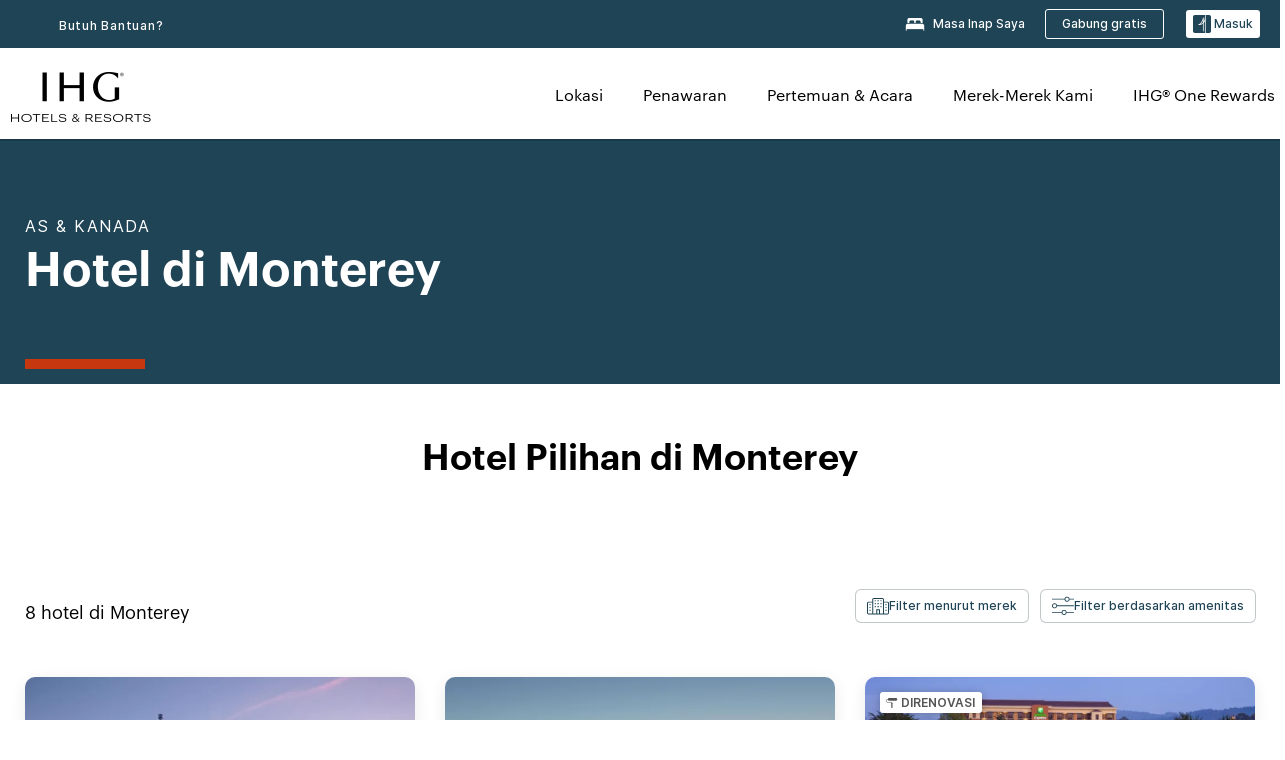

--- FILE ---
content_type: application/javascript
request_url: https://www.ihg.com/_LxzeE8T/sw6Wevq/uv5snXu/xs/OENib21a3EEVDk1S5L/DFcpSVE/HCc1/TwEzJHcB
body_size: 160967
content:
(function(){if(typeof Array.prototype.entries!=='function'){Object.defineProperty(Array.prototype,'entries',{value:function(){var index=0;const array=this;return {next:function(){if(index<array.length){return {value:[index,array[index++]],done:false};}else{return {done:true};}},[Symbol.iterator]:function(){return this;}};},writable:true,configurable:true});}}());(function(){cq();rkC();MVC();var cM=function(Ux,ln){return Ux!=ln;};var vL=function(ML){var nk=0;for(var jt=0;jt<ML["length"];jt++){nk=nk+ML["charCodeAt"](jt);}return nk;};var Qf=function(NH){return -NH;};var L4=function(){xS=["\x6c\x65\x6e\x67\x74\x68","\x41\x72\x72\x61\x79","\x63\x6f\x6e\x73\x74\x72\x75\x63\x74\x6f\x72","\x6e\x75\x6d\x62\x65\x72"];};var KA=function(){var A5;if(typeof OD["window"]["XMLHttpRequest"]!=='undefined'){A5=new (OD["window"]["XMLHttpRequest"])();}else if(typeof OD["window"]["XDomainRequest"]!=='undefined'){A5=new (OD["window"]["XDomainRequest"])();A5["onload"]=function(){this["readyState"]=4;if(this["onreadystatechange"] instanceof OD["Function"])this["onreadystatechange"]();};}else{A5=new (OD["window"]["ActiveXObject"])('Microsoft.XMLHTTP');}if(typeof A5["withCredentials"]!=='undefined'){A5["withCredentials"]=true;}return A5;};var pP=function(){return ["EK","6)1Q\t","D[o<O\'16","\'V\f2\x40TU","*0O%6_V","0-J!1+U\\","RT\rzj","0(D\x00-DD~4","q\r","G\x00!cANE\r\x07","1L\x075<B","E\x07E 17L\v","00A9*","TP","]\t)*A\x40M_","%R\x004UEuJR\x00","4HL_a\fg%0V","*3S0OD_yJ1","64","C\nE=","D\\/M\f!cIUE\v\fO6+V *\bF","\"DB}:iI","\x07:#P","L+D","8\x3f0Z|72","b037A\t*[V!/#N","wZ\"\"","A>+QM","\v[W",")G;,u\\#8+E4ES","DW)D\r","\rQ\'1","WJ>#","\b0%K","_","C3$+N","6/N0StCE","=\x3fo","","|","A\x005$\tfP\r63T","\tWJ","A6DL_A\vI;","\"-U","8I2);81)i\f>/NEHD_\x00-H1 ,G","R<!","N","E\n$:M= *AWnpP6{lWF!u,(<M\x00","O\vU","> \'Q","8/","aHA","[I\v_dvkU","P","IA","1GZ\b-\'R",":BUWN\v3I1 ","G\x005(\\M)\x00\r\x3fP\x00","-\x40\\0\v0(TESOME\r^v909>","]M",".G6FK","EQ\t\x071","RCHE","H2","z)w\\kWk[Icv{=44Xr","S8(\'","-[$-AP7)#E=iAI","L^","M:.C;BEV"," ","9*9K","0(D\n\"",".;[\" \bA","!;N1","5","AIN","T","0UbHV-O2+\x3fN","Q\t37F","9\x40SN8A","L<","J$5A","G#","SE\rR:7","Q",":ON_TH","_QQ\v4#&XNY%C\rV!\f0D","\x3f","9DAH\x3fN\vT#$2","\x40&,\b","&UYV","","t","\x00;BO^","O*SK\r","GR[E\f","WM062O,QEu","01#\x00\f!DR[O\r^B: -\x3f1[BK0\"EE4\x07","EAN","\vJ",".\'T\f;dXJE\f\rO:+P\x3f7","R\x00$TEImO4;[\x3f)6WT!\x07:#S","EK","Y","M\n/sty&E\fe:+0G$,\\","6$\b","\\<5M\b5","\"R\f#DR","FEN","dD]\x00/:`u7G57","SUe","\x07-E\t0LENY7G1 ,d\"\f^P","J:$:G4","O\b","\fR,3G%1","QX\x07<*A\x079D",";bW\x007ERS\x00E\r\x3fU,+=g5&FV","&$G\\","\"=b","IN\v","K))N0uEB","mDN","%+","\x3f/L\x00\x40TR","QV-4U!NR"," \nO","QUXI\f","\'G\\\v62H","L\rR5,c$*\v]J0\n","G\"*\t","Am\t\t<)Ud`CNV","7LIT","<O2\f0V","\'S<FN","I","O\\","21S","# \bAP\n\n2O4FE","\v","=*A\\","(_V","$Ev9$\'Gx1\'Vy\nI0bOTE\n\v+\x3f\x40\x005![bUtNE}I\vW","I\"","DL_E\n` )2k\b","\r)","5#\tWJ\b","1//KI&02M&J","DU8O\v*T4&5","b<V1b[TX\t\b<\"EIET\rH2e*ML2 [WW\v=#DE6NNNI\r6-\x3fP\r31\x40J\x40\v,2S\f1D\x00U\x00\vCu\t\x3fV>t[\x40X<h",")UP-=","\bLIhj\rTy\f","T&1","C\x00$K","5#N\f L","\v7|","[CR0&*W5","\rINF","\'\x40N","E\v.G\'$3G57","SOPB0!\rV\r\"1","O","M_\x00","I; ","IAI9W.T:5;P)","(-o\r(GZ\b46/N&","V\f&HBV"," 0C< bU0(","7 zP\x07\f(T:QYlL\nU","++S","LUDA","8NZLSO9,*[8$U\\","WJ\bQ^",")4O0RS{TI&1\fG","HNTR(B!-","4Q6",")\bD177T\t\"\bQK\t-F\v","IRA","_V5",">#T!0WIYd\nG"," GT8$L\x00","K\b","6IAH5O","RPVT","\v7%L\f6J","U\v\nI;","#0AZ\r;#","z6T-R\',0E81\"","","%D\n\x40DU\'PU;#\x3fZ #hu\r\x07\x3f*$\'SAC","I1","%L\f%CO[D","5y%33\x00\rT<+<\t\tJwQ-i\b]h","<P\r>!\b","O","_\\\f6\"","\x40\\\r\v/#i0L","H\rR;$3G","rTHN","^};$*K5e]]9y;","I","84S\x00","A6ECeS\x409$-W\x3f5ZO>+C9~","]C)\n7#R66SE_y","\fO","d","0CKShB0+","L\nO;6\nG$","S!R","\n3&d",")6<I\t9\x40\x00~F\vJ!eN7h\\","II7R\r_","ie9","\"$VV\r1\fd","1","Y","%QLC0U","85T\x00","\tGW\r4#","\v5)R!0QTR",":6","-","PZ\v","5*","WA9w","Jvc\bWW\v+D!\x40","O","\x07r\t578]W:2I\n;","f\x3f\b85T24UIH5OO\'(","66G","8","(LT&-6J8","<GR[E<T:(7W","\\V\t8*","5D\x00"," U\t9hDsP\n\nr,5;","O\nN8*(G","S\b5E&HOT","c!ggr\x3fj42k\ns>.dn8=\'B1DF]IJ8+1R\"6GO <Tg\x40GG\rzx","\t\x07g \ngoy#s",">","4 \r[Z 82A","V","R1*P20W","\n",".K5)\x3fWI\f","!<.G","U07(K5\x40R","\f3SM{T\r","\"\vGo\n=)R","I","e","&\x3fN*Ft+/C","U07*p\t )Q\\\r72t\x00-U","ED\b","0E","6SK0*","j}\t8/N70PU_T","-/N -QR_SH\x07 -W\x00$","UIR>C;1","\x3f/N\f&I","VP5\'Y","\n~PHT!y","aD0o(51QM","S]","IS \f","0C\rPT","$-#","U\t2.FO\t0$I\t<UYYAC","L\rR+:G#","\x40 )2t\t\"6]W,\r*2","%IA","JE","2DB","T:(J\r\"V\\","T\vE= -","\x3fV1&wO\n-","Z\b7!E","I\x07\'","\f+)M\x00","P\nLp0+:M"," \tC7!,K57$AZ\r)2 OC","HNTR7O2-*","27SR"," $:","HSxA\t","U!,3C5","6MI_T\'","7 z\\\x005#SSOME\r:G!$"];};var I8=function(){if(OD["Date"]["now"]&&typeof OD["Date"]["now"]()==='number'){return OD["Math"]["round"](OD["Date"]["now"]()/1000);}else{return OD["Math"]["round"](+new (OD["Date"])()/1000);}};var Kt=function(Gf,gA){return Gf+gA;};var CA=function(wx){var sL='';for(var FM=0;FM<wx["length"];FM++){sL+=wx[FM]["toString"](16)["length"]===2?wx[FM]["toString"](16):"0"["concat"](wx[FM]["toString"](16));}return sL;};var nV=function(){return Tn.apply(this,[ZC,arguments]);};var bL=function(JA,pk){return JA>pk;};var IA=function(){return ["\x6c\x65\x6e\x67\x74\x68","\x41\x72\x72\x61\x79","\x63\x6f\x6e\x73\x74\x72\x75\x63\x74\x6f\x72","\x6e\x75\x6d\x62\x65\x72"];};var q8=function(rS){if(rS===undefined||rS==null){return 0;}var TL=rS["toLowerCase"]()["replace"](/[^0-9]+/gi,'');return TL["length"];};var YT=function(){return ["\x61\x70\x70\x6c\x79","\x66\x72\x6f\x6d\x43\x68\x61\x72\x43\x6f\x64\x65","\x53\x74\x72\x69\x6e\x67","\x63\x68\x61\x72\x43\x6f\x64\x65\x41\x74"];};var VA=function S4(BA,V8){'use strict';var tt=S4;switch(BA){case CY:{tx.push(Jt);throw new (OD[QA()[Rk(FP)](Lk,vV,T8)])(DV()[Sz(LA)].call(null,fk,Qx,Ax,vP));}break;case rG:{var Af=V8[cC];tx.push(Ez);var tk;return tk=OD[QA()[Rk(MV)].call(null,At,L5,tS)][PP()[A4(MV)].call(null,KM,Mk,kh,qf)](OD[pf(typeof Rx()[AV(mh)],Kt('',[][[]]))?Rx()[AV(pM)](FT,df):Rx()[AV(vV)](nM,xt)][zn()[zT(VV)](l8,Dt)],Af),tx.pop(),tk;}break;case Zq:{tx.push(w4);var RA=Rx()[AV(wP)](bz,dP);try{var Uk=tx.length;var AA=TW(w2);RA=pf(typeof OD[zn()[zT(bS)](bM,vn)],Rx()[AV(Yx)].call(null,FA,kz))?Rx()[AV(cz)].call(null,Fk,X4):Rx()[AV(dL)].call(null,rx,gL);}catch(JW){tx.splice(G8(Uk,vV),Infinity,w4);RA=QA()[Rk(Jz)](Qk,B4,Rn);}var WM;return tx.pop(),WM=RA,WM;}break;case A9:{tx.push(Nk);var QT=Rx()[AV(wP)](Iz,dP);try{var RL=tx.length;var NP=TW({});if(OD[Rx()[AV(pM)](Qt,df)][ZV(typeof c4()[wL(dL)],Kt([],[][[]]))?c4()[wL(cz)](TS,BP,Wz,sh):c4()[wL(pz)](rk,xM,mA,Gz)]&&OD[Rx()[AV(pM)](Qt,df)][c4()[wL(pz)](rk,xM,bW,Gz)][TA[d5]]){var kL=ZV(OD[Rx()[AV(pM)].apply(null,[Qt,df])][c4()[wL(pz)](rk,xM,kh,Gz)][Rx()[AV(mV)].apply(null,[Ex,lM])](TA[fk]),OD[Rx()[AV(pM)](Qt,df)][c4()[wL(pz)].call(null,rk,xM,Mk,Gz)][BL]);var mt=kL?Rx()[AV(cz)].apply(null,[HM,X4]):pf(typeof Rx()[AV(hn)],Kt('',[][[]]))?Rx()[AV(dL)](qM,gL):Rx()[AV(vV)].call(null,U4,kh);var r8;return tx.pop(),r8=mt,r8;}else{var bA;return tx.pop(),bA=QT,bA;}}catch(LT){tx.splice(G8(RL,vV),Infinity,Nk);var v4;return tx.pop(),v4=QT,v4;}tx.pop();}break;case lC:{tx.push(BH);if(TW(JL(ZV(typeof zn()[zT(Qn)],Kt('',[][[]]))?zn()[zT(LS)](cx,p5):zn()[zT(Pt)].call(null,zP,Mt),OD[Rx()[AV(pM)].apply(null,[hz,df])]))){var Zh;return tx.pop(),Zh=null,Zh;}var kx=OD[Rx()[AV(pM)](hz,df)][zn()[zT(Pt)].call(null,zP,Mt)];var LW=kx[Rx()[AV(X4)](vx,vf)];var DU=kx[QA()[Rk(mV)](gF,rr,GV)];var Tp=kx[zn()[zT(vf)](ZZ,tT)];var LI;return LI=[LW,ZV(DU,TA[d5])?lm[Rx()[AV(Mk)](OS,Xj)]():bL(DU,BL)?Qf(vV):Qf(d5),Tp||(pf(typeof NZ()[qr(MV)],Kt([],[][[]]))?NZ()[qr(rr)].call(null,sj,TW(TW(vV)),CQ,tf,V3):NZ()[qr(dL)](Vv,TW(vV),gQ,OZ,z0))],tx.pop(),LI;}break;case DD:{tx.push(m0);if(OD[zn()[zT(FN)](Vr,G3)][QA()[Rk(U4)](jI,TW(TW([])),UI)]){if(OD[pf(typeof QA()[Rk(lO)],Kt([],[][[]]))?QA()[Rk(MV)].apply(null,[At,TW(TW({})),D6]):QA()[Rk(xM)](qN,FN,Md)][PP()[A4(MV)].call(null,hQ,Mk,kh,YR)](OD[zn()[zT(FN)](Vr,G3)][QA()[Rk(U4)].apply(null,[jI,rU,UI])][QA()[Rk(bM)](Tr,Wz,Mh)],zn()[zT(MZ)](Lg,gL))){var JU;return JU=Rx()[AV(cz)](Mv,X4),tx.pop(),JU;}var c0;return c0=QA()[Rk(Yv)].call(null,bd,pM,mQ),tx.pop(),c0;}var GU;return GU=Rx()[AV(wP)](jM,dP),tx.pop(),GU;}break;case MY:{tx.push(np);if(TW(OD[ZV(typeof zn()[zT(Mk)],Kt('',[][[]]))?zn()[zT(LS)](C6,Xl):zn()[zT(FN)].apply(null,[Vr,Cd])][pf(typeof Rx()[AV(V3)],Kt([],[][[]]))?Rx()[AV(MZ)].apply(null,[Rr,CQ]):Rx()[AV(vV)](CO,Ir)])){var JZ=ZV(typeof OD[zn()[zT(FN)](Vr,Cd)][Rx()[AV(wQ)](FU,HQ)],Rx()[AV(Yx)].apply(null,[Ql,kz]))?Rx()[AV(cz)](hv,X4):QA()[Rk(Yv)].call(null,bd,TW(BL),tN);var wg;return tx.pop(),wg=JZ,wg;}var tU;return tU=Rx()[AV(wP)].apply(null,[A6,dP]),tx.pop(),tU;}break;case GY:{var Fl=V8[cC];var RR=V8[w2];tx.push(lO);var bZ=dU(null,Fl)?null:cM(Rx()[AV(Yx)].call(null,BR,kz),typeof OD[GI()[Bv(BL)].apply(null,[HU,GR,wF,cz,O0])])&&Fl[OD[GI()[Bv(BL)](HU,GR,mA,cz,fk)][zn()[zT(n0)].apply(null,[P0,VF])]]||Fl[DV()[Sz(vV)].apply(null,[Jr,PU,Gz,Rl])];if(cM(null,bZ)){var Zj,zO,Ml,Yr,qF=[],Y3=TW(BL),XN=TW(TA[FP]);try{var Cr=tx.length;var p3=TW({});if(Ml=(bZ=bZ.call(Fl))[ZV(typeof Rx()[AV(gW)],Kt('',[][[]]))?Rx()[AV(vV)](GZ,ll):Rx()[AV(sj)](Iv,Dv)],ZV(BL,RR)){if(pf(OD[QA()[Rk(MV)].call(null,At,A0,Nv)](bZ),bZ)){p3=TW(TW({}));return;}Y3=TW(TA[FP]);}else for(;TW(Y3=(Zj=Ml.call(bZ))[Rx()[AV(mA)].apply(null,[ON,LZ])])&&(qF[zn()[zT(EU)](sU,dI)](Zj[QA()[Rk(OU)](IF,Mk,gI)]),pf(qF[Rx()[AV(BL)].apply(null,[SR,Jr])],RR));Y3=TW(BL));}catch(XF){XN=TW(BL),zO=XF;}finally{tx.splice(G8(Cr,vV),Infinity,lO);try{var MF=tx.length;var lQ=TW(TW(cC));if(TW(Y3)&&cM(null,bZ[pf(typeof QA()[Rk(gr)],Kt([],[][[]]))?QA()[Rk(qg)].apply(null,[rF,MV,f3]):QA()[Rk(xM)](II,OU,D3)])&&(Yr=bZ[QA()[Rk(qg)].apply(null,[rF,TW(vV),f3])](),pf(OD[QA()[Rk(MV)](At,KI,Nv)](Yr),Yr))){lQ=TW(TW([]));return;}}finally{tx.splice(G8(MF,vV),Infinity,lO);if(lQ){tx.pop();}if(XN)throw zO;}if(p3){tx.pop();}}var x3;return tx.pop(),x3=qF,x3;}tx.pop();}break;case cX:{var Ld={};tx.push(SN);var nd={};try{var JI=tx.length;var LU=TW([]);var gj=new (OD[ZV(typeof Rx()[AV(sj)],Kt([],[][[]]))?Rx()[AV(vV)](tv,tv):Rx()[AV(AU)](Bh,At)])(BL,BL)[QA()[Rk(cQ)](zv,rQ,Of)](QA()[Rk(Zp)](wQ,GR,vQ));var jl=gj[QA()[Rk(k3)](vO,TW(TW(BL)),cf)](pf(typeof NZ()[qr(Rl)],'undefined')?NZ()[qr(Ip)].apply(null,[rQ,Wz,rO,Vh,rr]):NZ()[qr(dL)].apply(null,[Qn,f0,Ur,pz,Wz]));var Kd=gj[zn()[zT(lO)](qO,fA)](jl[pf(typeof PP()[A4(LS)],Kt([],[][[]]))?PP()[A4(Xr)].call(null,PZ,B4,z3,MS):PP()[A4(vd)].call(null,pz,Qx,NR,fF)]);var LO=gj[zn()[zT(lO)](qO,fA)](jl[pf(typeof Rx()[AV(vP)],Kt('',[][[]]))?Rx()[AV(NF)](q4,qZ):Rx()[AV(vV)].call(null,l8,M6)]);Ld=NO(UH,[pf(typeof Rx()[AV(xM)],Kt([],[][[]]))?Rx()[AV(pQ)](BT,bM):Rx()[AV(vV)].call(null,wF,Lj),Kd,ZV(typeof Rx()[AV(L5)],'undefined')?Rx()[AV(vV)](nI,qI):Rx()[AV(I0)](K5,Yp),LO]);var v0=new (OD[Rx()[AV(AU)](Bh,At)])(BL,BL)[QA()[Rk(cQ)].apply(null,[zv,Qn,Of])](zn()[zT(zr)](t3,VP));var dp=v0[pf(typeof QA()[Rk(WO)],Kt([],[][[]]))?QA()[Rk(k3)](vO,TW(TW(BL)),cf):QA()[Rk(xM)](c3,zP,U6)](NZ()[qr(Ip)].call(null,pM,Fp,rO,Vh,rr));var DI=v0[zn()[zT(lO)](qO,fA)](dp[ZV(typeof PP()[A4(OU)],Kt(zn()[zT(Rl)](L5,mq),[][[]]))?PP()[A4(vd)](Fp,sg,JO,g0):PP()[A4(Xr)](Ll,B4,z3,MS)]);var Zr=v0[zn()[zT(lO)](qO,fA)](dp[pf(typeof Rx()[AV(FP)],Kt([],[][[]]))?Rx()[AV(NF)](q4,qZ):Rx()[AV(vV)](gU,Ll)]);nd=NO(UH,[Rx()[AV(Dd)](Yh,xd),DI,Rx()[AV(At)].call(null,Nz,Y0),Zr]);}finally{tx.splice(G8(JI,vV),Infinity,SN);var QQ;return QQ=NO(UH,[zn()[zT(AZ)](qp,Cf),Ld[Rx()[AV(pQ)].call(null,BT,bM)]||null,ZV(typeof QA()[Rk(FN)],Kt([],[][[]]))?QA()[Rk(xM)](LS,Jz,qR):QA()[Rk(XR)](qp,TW(vV),n5),Ld[Rx()[AV(I0)](K5,Yp)]||null,zn()[zT(Z6)](AN,x8),nd[ZV(typeof Rx()[AV(vP)],Kt('',[][[]]))?Rx()[AV(vV)](fr,N3):Rx()[AV(Dd)](Yh,xd)]||null,QA()[Rk(cN)](B4,xM,Vt),nd[Rx()[AV(At)].apply(null,[Nz,Y0])]||null]),tx.pop(),QQ;}tx.pop();}break;case Uq:{tx.push(PZ);var NW=JL(QA()[Rk(wQ)](pU,Ll,XR),OD[zn()[zT(FN)](Vr,BQ)])||bL(OD[Rx()[AV(pM)](wU,df)][Rx()[AV(qO)].apply(null,[Nv,T6])],BL)||bL(OD[Rx()[AV(pM)].call(null,wU,df)][pf(typeof zn()[zT(Yx)],'undefined')?zn()[zT(vl)](AF,cF):zn()[zT(LS)](jI,CO)],BL);var TU=OD[zn()[zT(FN)].apply(null,[Vr,BQ])][NZ()[qr(Yx)](Y0,Xr,p6,Rp,Rl)](ZV(typeof GI()[Bv(Yx)],Kt([],[][[]]))?GI()[Bv(LS)](ZQ,jZ,fk,hR,SU):GI()[Bv(B4)].apply(null,[V0,l8,Vv,vd,np]))[QA()[Rk(dP)].apply(null,[VV,Rl,j0])];var sQ=OD[zn()[zT(FN)](Vr,BQ)][NZ()[qr(Yx)].call(null,L5,A0,p6,Rp,Rl)](Rx()[AV(Ov)].apply(null,[A3,jj]))[QA()[Rk(dP)].call(null,VV,TW(TW(BL)),j0)];var tR=OD[zn()[zT(FN)](Vr,BQ)][NZ()[qr(Yx)](sj,n0,p6,Rp,Rl)](QA()[Rk(OF)](lv,rr,bl))[QA()[Rk(dP)].call(null,VV,TW(TW(vV)),j0)];var Kp;return Kp=zn()[zT(Rl)](L5,kS)[QA()[Rk(Mk)].call(null,df,mA,HU)](NW?Rx()[AV(cz)](gN,X4):Rx()[AV(dL)](Nd,gL),ZV(typeof zn()[zT(np)],Kt([],[][[]]))?zn()[zT(LS)].apply(null,[YO,dv]):zn()[zT(Vv)](w6,Xv))[pf(typeof QA()[Rk(OO)],'undefined')?QA()[Rk(Mk)](df,TW(TW(vV)),HU):QA()[Rk(xM)].call(null,rQ,mh,b6)](TU?Rx()[AV(cz)].call(null,gN,X4):Rx()[AV(dL)](Nd,gL),zn()[zT(Vv)](w6,Xv))[QA()[Rk(Mk)].call(null,df,rQ,HU)](sQ?Rx()[AV(cz)](gN,X4):Rx()[AV(dL)].call(null,Nd,gL),zn()[zT(Vv)](w6,Xv))[pf(typeof QA()[Rk(Oj)],Kt('',[][[]]))?QA()[Rk(Mk)].call(null,df,pz,HU):QA()[Rk(xM)](Fj,TW(BL),Br)](tR?Rx()[AV(cz)](gN,X4):pf(typeof Rx()[AV(hQ)],Kt([],[][[]]))?Rx()[AV(dL)](Nd,gL):Rx()[AV(vV)](Q3,PU)),tx.pop(),Kp;}break;case A:{tx.push(NF);try{var Z0=tx.length;var Cp=TW([]);var MO=BL;var mI=OD[QA()[Rk(MV)](At,rr,kZ)][PP()[A4(MV)](bg,Mk,kh,mg)](OD[Rx()[AV(MV)](K3,LA)],QA()[Rk(Nl)](sp,Kv,TF));if(mI){MO++;if(mI[QA()[Rk(OU)](IF,Fp,Op)]){mI=mI[QA()[Rk(OU)](IF,gR,Op)];MO+=Kt(xQ(mI[Rx()[AV(BL)].call(null,Ul,Jr)]&&ZV(mI[ZV(typeof Rx()[AV(A0)],Kt('',[][[]]))?Rx()[AV(vV)].call(null,P3,Od):Rx()[AV(BL)](Ul,Jr)],vV),TA[FP]),xQ(mI[ZV(typeof QA()[Rk(NF)],'undefined')?QA()[Rk(xM)](Nd,bW,mN):QA()[Rk(Pv)](U4,PZ,Od)]&&ZV(mI[QA()[Rk(Pv)].call(null,U4,TW(BL),Od)],ZV(typeof QA()[Rk(Ol)],Kt('',[][[]]))?QA()[Rk(xM)](zr,jW,dd):QA()[Rk(Nl)].call(null,sp,Yx,TF)),d5));}}var hd;return hd=MO[U3()[bp(pz)](Eg,Tr,dL,TW(TW([])),fk,A0)](),tx.pop(),hd;}catch(nF){tx.splice(G8(Z0,vV),Infinity,NF);var I6;return I6=Rx()[AV(wP)].call(null,hI,dP),tx.pop(),I6;}tx.pop();}break;case ZX:{tx.push(cg);var Hg=Rx()[AV(wP)](hA,dP);try{var C0=tx.length;var N6=TW([]);Hg=pf(typeof OD[Rx()[AV(OF)].call(null,Zz,CF)],Rx()[AV(Yx)](z8,kz))?Rx()[AV(cz)](sS,X4):Rx()[AV(dL)](hP,gL);}catch(CN){tx.splice(G8(C0,vV),Infinity,cg);Hg=QA()[Rk(Jz)](Qk,Y0,qh);}var Pj;return tx.pop(),Pj=Hg,Pj;}break;case GX:{var Sr=V8[cC];var Yl=V8[w2];tx.push(Cg);if(dU(Yl,null)||bL(Yl,Sr[Rx()[AV(BL)](jf,Jr)]))Yl=Sr[Rx()[AV(BL)].apply(null,[jf,Jr])];for(var tZ=BL,NU=new (OD[zn()[zT(vd)](qg,gZ)])(Yl);mO(tZ,Yl);tZ++)NU[tZ]=Sr[tZ];var E0;return tx.pop(),E0=NU,E0;}break;case ss:{tx.push(YU);try{var K0=tx.length;var BU=TW([]);var Gp=new (OD[zn()[zT(FN)](Vr,fd)][zn()[zT(gr)].apply(null,[Op,l0])][zn()[zT(wQ)](PR,Gg)][Rx()[AV(wU)](BW,F6)])();var fU=new (OD[zn()[zT(FN)](Vr,fd)][zn()[zT(gr)].apply(null,[Op,l0])][zn()[zT(wQ)].call(null,PR,Gg)][zn()[zT(dP)].call(null,sr,wc)])();var UR;return tx.pop(),UR=TW(w2),UR;}catch(vv){tx.splice(G8(K0,vV),Infinity,YU);var wO;return wO=ZV(vv[pf(typeof zn()[zT(gR)],'undefined')?zn()[zT(Xr)].call(null,DN,BR):zn()[zT(LS)](WQ,IR)][QA()[Rk(Pv)](U4,LS,Vp)],QA()[Rk(FP)](Lk,TW(TW({})),b3)),tx.pop(),wO;}tx.pop();}break;case wE:{var cl=V8[cC];tx.push(Qd);if(OD[zn()[zT(vd)].call(null,qg,pN)][zn()[zT(XQ)](lv,bj)](cl)){var dr;return tx.pop(),dr=cl,dr;}tx.pop();}break;case vJ:{var bF;tx.push(k3);return bF=TW(JL(QA()[Rk(bM)].apply(null,[Tr,gp,bz]),OD[zn()[zT(FN)](Vr,bN)][zn()[zT(gr)](Op,WF)][zn()[zT(wQ)].apply(null,[PR,YN])][Rx()[AV(wU)](Jj,F6)])||JL(QA()[Rk(bM)](Tr,Dv,bz),OD[ZV(typeof zn()[zT(jR)],Kt('',[][[]]))?zn()[zT(LS)](s3,V6):zn()[zT(FN)](Vr,bN)][zn()[zT(gr)](Op,WF)][zn()[zT(wQ)](PR,YN)][zn()[zT(dP)](sr,Rr)])),tx.pop(),bF;}break;case pm:{tx.push(gl);var jO=pf(typeof zn()[zT(Yv)],'undefined')?zn()[zT(Jz)](s6,dk):zn()[zT(LS)](L3,ql);var pr=TW([]);try{var mU=tx.length;var W3=TW([]);var Cl=BL;try{var Kr=OD[zn()[zT(OF)](MV,Sf)][QA()[Rk(bM)](Tr,SU,LP)][pf(typeof U3()[bp(Jz)],Kt(zn()[zT(Rl)](L5,rC),[][[]]))?U3()[bp(pz)](Fj,Tr,dL,TW(TW(BL)),Pd,Jr):U3()[bp(EU)].call(null,AI,WU,kU,TW([]),Wz,LZ)];OD[QA()[Rk(MV)].apply(null,[At,VV,t8])][ZV(typeof Rx()[AV(V0)],Kt([],[][[]]))?Rx()[AV(vV)](mA,jj):Rx()[AV(Pv)].apply(null,[Ix,I0])](Kr)[U3()[bp(pz)](Fj,Tr,dL,TW(TW({})),w4,Vv)]();}catch(BN){tx.splice(G8(mU,vV),Infinity,gl);if(BN[zn()[zT(qO)].apply(null,[f0,KP])]&&ZV(typeof BN[zn()[zT(qO)].call(null,f0,KP)],zn()[zT(LA)].call(null,cp,hk))){BN[zn()[zT(qO)](f0,KP)][ZV(typeof zn()[zT(d0)],Kt([],[][[]]))?zn()[zT(LS)].apply(null,[VI,Zv]):zn()[zT(rF)](At,LP)](zn()[zT(Ov)].apply(null,[UQ,B0]))[Rx()[AV(Jr)].call(null,Az,PZ)](function(Sj){tx.push(mR);if(Sj[Rx()[AV(XQ)].apply(null,[bU,zv])](QA()[Rk(HN)].call(null,RF,vU,k4))){pr=TW(TW([]));}if(Sj[Rx()[AV(XQ)].call(null,bU,zv)](pf(typeof QA()[Rk(mh)],Kt([],[][[]]))?QA()[Rk(wU)](Rp,TW(vV),SL):QA()[Rk(xM)].call(null,Z3,vU,c6))){Cl++;}tx.pop();});}}jO=ZV(Cl,V3)||pr?Rx()[AV(cz)](Nh,X4):Rx()[AV(dL)](sN,gL);}catch(hZ){tx.splice(G8(mU,vV),Infinity,gl);jO=QA()[Rk(Jz)](Qk,rU,hf);}var VQ;return tx.pop(),VQ=jO,VQ;}break;case CD:{var cZ=V8[cC];return cZ;}break;case XD:{tx.push(SQ);try{var CI=tx.length;var rI=TW({});var Dl=BL;var G6=OD[QA()[Rk(MV)].apply(null,[At,Rl,Oh])][PP()[A4(MV)](Xj,Mk,kh,Nv)](OD[U3()[bp(Mk)].apply(null,[Hd,HN,V3,n0,rU,Ir])][ZV(typeof QA()[Rk(fk)],'undefined')?QA()[Rk(xM)](Er,KM,WR):QA()[Rk(bM)](Tr,TW({}),CT)],Rx()[AV(Pt)].apply(null,[kW,kp]));if(G6){Dl++;TW(TW(G6[zn()[zT(Ip)](Yv,Fz)]))&&bL(G6[zn()[zT(Ip)].call(null,Yv,Fz)][ZV(typeof U3()[bp(BL)],'undefined')?U3()[bp(EU)](Nk,nO,nj,LN,L5,wF):U3()[bp(pz)].apply(null,[Yd,Tr,dL,xM,fk,Yx])]()[DV()[Sz(OU)](Yx,xj,SF,xM)](Rx()[AV(HN)](qT,T0)),Qf(vV))&&Dl++;}var KW=Dl[ZV(typeof U3()[bp(Xr)],Kt(pf(typeof zn()[zT(vV)],Kt([],[][[]]))?zn()[zT(Rl)](L5,qH):zn()[zT(LS)](RU,Pt),[][[]]))?U3()[bp(EU)](g3,qI,BL,d5,pM,V3):U3()[bp(pz)].apply(null,[Yd,Tr,dL,gW,TW(TW(BL)),CQ])]();var tF;return tx.pop(),tF=KW,tF;}catch(ER){tx.splice(G8(CI,vV),Infinity,SQ);var Zl;return Zl=Rx()[AV(wP)].call(null,ES,dP),tx.pop(),Zl;}tx.pop();}break;case bc:{tx.push(n3);var M0=Rx()[AV(wP)](nx,dP);try{var dR=tx.length;var D0=TW(TW(cC));M0=OD[pf(typeof DV()[Sz(FP)],Kt([],[][[]]))?DV()[Sz(Ip)](Ip,xt,UO,dL):DV()[Sz(bM)](Ol,Qv,zN,SQ)][QA()[Rk(bM)](Tr,Vj,rn)][zn()[zT(Mk)](jd,OP)](QA()[Rk(MZ)](KM,wF,Pf))?Rx()[AV(cz)](Vz,X4):Rx()[AV(dL)].call(null,AW,gL);}catch(Hj){tx.splice(G8(dR,vV),Infinity,n3);M0=QA()[Rk(Jz)].apply(null,[Qk,LS,Nn]);}var mv;return tx.pop(),mv=M0,mv;}break;case DG:{tx.push(np);var XI=function(Af){return S4.apply(this,[rG,arguments]);};var Hr=[c4()[wL(pz)].call(null,Av,xM,EU,Gz),GI()[Bv(LA)](GZ,kN,jW,LS,d5)];var sR=Hr[zn()[zT(Dj)].apply(null,[hp,Ev])](function(lW){tx.push(z3);var FQ=XI(lW);if(TW(TW(FQ))&&TW(TW(FQ[zn()[zT(Ip)].apply(null,[Yv,On])]))&&TW(TW(FQ[pf(typeof zn()[zT(DN)],Kt('',[][[]]))?zn()[zT(Ip)](Yv,On):zn()[zT(LS)].call(null,jU,ZO)][U3()[bp(pz)](zg,Tr,dL,qg,B4,Yx)]))){FQ=FQ[zn()[zT(Ip)](Yv,On)][U3()[bp(pz)](zg,Tr,dL,TW(TW(BL)),TW(TW(BL)),MV)]();var zQ=Kt(ZV(FQ[DV()[Sz(OU)].call(null,hQ,xj,Jp,xM)](zn()[zT(jd)].apply(null,[TZ,pN])),Qf(vV)),xQ(OD[NZ()[qr(MV)](rU,bM,MZ,jj,xM)](bL(FQ[ZV(typeof DV()[Sz(Mk)],Kt(zn()[zT(Rl)](L5,wc),[][[]]))?DV()[Sz(bM)](Qn,AZ,CO,H3):DV()[Sz(OU)](HQ,xj,Jp,xM)](QA()[Rk(qg)](rF,Pv,rk)),Qf(vV))),vV));var Wr;return tx.pop(),Wr=zQ,Wr;}else{var b0;return b0=Rx()[AV(wP)](VO,dP),tx.pop(),b0;}tx.pop();});var JN;return JN=sR[pf(typeof QA()[Rk(jd)],Kt([],[][[]]))?QA()[Rk(LA)](jR,Y0,SI):QA()[Rk(xM)](zU,TW(BL),n0)](zn()[zT(Rl)].call(null,L5,HS)),tx.pop(),JN;}break;}};var TN=function(){kQ=["\':\\\\(;6XsF>$RP\r.*Czm2[\rF0\x40","\r*o{}a\x00p7!\x00U|\t+*.Yq4KWtp!*r&\v1_mJ0*BF7\x072\"fh/+=\x007ge\bT03li\\(&1Kbp&r/Gno-:or(*MBj!D\n1,w\t+-:q&5}g\tp!6t+_lBlX/\x00Lvb\fp!1\x00`\rlm\b^r>9Y$c:1\x00\r1k3VY\'o^/!Ew\t\fx7x8nM<C&ib,\nWe/\fp11\x00\x00|d-8ErV 9i\x07w\v1\x00*LlZ=:mW*,-=\fad&BV.o\'&yb/9)5La}p!-\vwz<i<a-A}a`Gtg|\v=\bop\n,\r9p\f\\2m6F\t\x00Xi)&1Ka\ft!1\"\n4P\v|J.\x07\x00[Q^,)\tk\t\tV!\x008MeX#*ow0*A}a}~\n&,Q|o+*xi/)oKuV!1/q{5o+\x00=jx\x3f\x079v;4Z!\'GjZ.o,\x00oX^t:Hw\t\fr67q7`1|y\\Roy;%)9G\fr9=%\nM|3\" \blG9im(\fvQ*\x00UD5o\b=2or\x00)\t)~Tp#,g\fo+!3JJ\x3f}a3+!~gH=y;)opW\b\fnY3\ff11\'\bh0gB14J\\13X,Y\x07\"\\e\bZV;\rk\n\fa#w$;egw,}\'&Xb/\x00\bq*EAx_:1EZ8\'*/r-%\b&\"}a7S\'+Qgk+*;r,)92Qr.)\x00\v1\x00Rj+c+=2oq]\tm v~-1\f\nP\v|{Y9 Od[)\x07=}a:}p!qt+Qo0\x3f=fy%0&}qW(\by1\rg_M*r/**qKca\fp*\"\rd|+*VQ=,4)}c;$1\rwg1gt+.oQ^,>yk\tk!1jj|\x40,/r($n\x00\v]x\v\x00p\'!ac|d\x00 Er){9}jH\v160||w!:r/\r%IWa I\f,#lGJX;*yqYr9}am\x00fX\x00_j(+(\x00VW!Va\tp,\x40\x007oijo/\bxI*\"}a\fT$\t\x00b2\f5o+\x3fr/\r%4\fa#w%\'Dk+tY96Dr)~>eT:s,\fg~q#*o}]/r9}M~G11QJ)mS*dp v6:tbi.\t=\x00\x00\rg|IR\forZ!5qd.p\"\'\r)E-|o+%\v^da.p!1\r\"dA|{R<;xX/1Mwq9f11M*|0*d >6jK\fZ:\n\nR\rlm>#:^r)v\x079vq\v$Z!,g7M&e;)-yb/rLa|k!1\v)O1|<x*Ez[\f\f\x00\fkqbP1\x00|d\'&0Er\f69PD `\"*\x00|%82od\x3f\x3fP/:rY1\x00/7DhsoL==,Ju6Ez\v:%4qkQ<\x409&ib,A}a\x00~3\x000+~yfc,.`j\b${9}jnH\v17cj\v-2or(9xd!2v4BUo+%3L\x00!\n)~a\n\b!1\v\x00\x3f_1|)Y!Roy##$)9KW\tr= +Fi/\x07;!k3/R=\x00\x00\rd|wr/ nOp&*,\x3f*Divo-:or(+9u\"A!=\f\r+Qo8%\x00va\f=_4U)\x07\x00c|=c).jw/4maf&\x40 7gX_.oi/E\f{V>;pgpY(`or02Fz\r!D7go ]WX/0*WJqc>1\rgo0c*\tgr/\b;ma([\t\x00`zl+*c|8,\x3fXL<\bg*v0D4o$\x07\fwd\n\bIPJ\n^\x07\x00gR)Y%or-hA}a<R3\x00;gOS*dt\rh9}w:/SP1\x00,+\rla;=\v{f+.nf\x00}0\"g;U$o+*ld6JL}p!wDo+--/1\x003Jqe(y;g:d\bop:19}D1i.l0|A\tor/35\x00I\f{)(,P\v|OZo^.6\fC5!D:Bgo ]:~/1\f\x3fi\n4P7E/c|<+*2Jw0{9}z\f)y*\x00#*8Mll\f# r/\r\r+Wa.p#!+)g\ro\x079!tr+ H}a6\vE<qHI)Roy%>9Jqc\v*\rgKo)8iMC/\nma*\x00U\x00jk\x40,0cr<ph9}a\"|7\'k\roH^)\ftk\t\tVX\x00Jyh*B_\x07\f\f<~Rh\fp\f(*M|o#:1tG9\rK(\fvQ*\x00Q\vD5o\b=2or\t)~Tp#\"q,g\fo+!JJ\x3f}a6H+!~gq\fZ*B_\x07-A}a~f3\x001\rgl4KS*dp v6:QX4/\\\x40 +d,lm=<Y/\x079LJ9\nw!s~7|{nD+)2ob/+9C\x00A!<qH>g)Y./]~/1\f1_g4RR&\v%2t1|o)\bop\rma,_\'I\x00Q\v\fhk:me+-4\fa (Es\x07X;*J\x005wW/\b!1)0~G{=ib,<}1tp!:6mKo)9iC/\vm9Pb;`!3us,lm\t.E\x3f&IRd\x00|+\x076egU)w2!#tf29)~au\"A(r*w~\tb/6\vKkq\nS\'&4ot5WiS*dw\npm9WD;`!36po:kg9m#>Waw\tu0|xo\b8`or$>+}V\t\fr1$~gD]\'*.YA*r9h%R>-\vjgk+**cr\x07,kfh,w\v1\x00uO9\t)o0*or704)}c\r\t]XsV.o%(`or$*\x3f\fp\"9go &GX/1\f;ntp!*r&\v1_mJ0*|Z\f0}f\fp\n%\x00_>{\fT\x00*Dd9ft<{,#7g\v|X;*OH}b4-2\vo,S/r-n\x07\b}m\ff11&M*|+*5JK9{v-2+|~%9nr/,_w:Z!1-\tm\v~go+!`/\x00PB5)96*w~\nT/b/1&\x00kq\nhR)$7`jWl*\boq0;Om;`!9\"\x00_9\bd\b\vEr\x3f64\fa!+;egw`][o_ \f7\x3fa\x07|-8~gpG*mb/6zMzW4p!1\b7|2o_\bop:zmavP\x00\x00\b_|d\v\\ioq\x00#- nV<|Z!3r4B7Q0w29/MX=9}am\'V\v2gO\tm*r,\x3fr9}L\n9z14&,d|o \f2r/16,ma\fk\x00\vlgQ\fZ^!cr/9zHp#&r\n,g\rc","O;C<","9^33.2A\\9","C;QB\v<\\8\"/1SNx]()","/R+%Y","LR79^-","58%SN","4.0B\nR-Z.\n-O",",%.C","%\"0C=\\*K","\x40\n5GWN&)6QP,mEP27.C;Y~\x40tGG\v5< Y\x001#B/$9\bPt0=KAN32bY\x0019T#+9\nzS1\x40G\n+\\Rg2 YC,>\r23|N;K;\vK}J%2.VUT=\x3fP3tzP;Z=\x00","3]","-5/","-ZV27H","H","1<.\rYl=#V",".A-KA7","m\'^MwU ","%\bI",")T$K",";V/\fK<\\V","(,B\x07.58","<7\fSC7 A\f5\"","8[","#=_","=\\\n-Kv\"0\'H","<P9K4-OA\t\")1","z\x004)#Pt*$V\x073","H5Y;`\v<","\r4F","V;Z;L+","FR","A\v3(0","}%,Bd","\"/=TI","AG\"/","N"," 3:I(P\bK0A]","\v\"0","$)+Ye4(\\5","480]M=","(UN","D=+X53V\x3fO*W","\n+]V(+2#\f","G\v\x3f)","jla","\x3f(E\',\",G>N","\"(8Com)A]\v))","+%X\n\"%",":","O+K\x40","!.%9^,A\b\n-",")KA..1SN","5J",")>,I.","\x008,NA,\"C\x402g=J(X\x3fJK+[]\x00.3%","AD\v5#\vY","M,K","\"21C4IB<\x40G","B\x3f_+I","_R=)T(&0U","5&(O5S\fO","C7","\"$R\x3fS-G*",".^E4>","\\","*=R9U;]","M\x3fD:A","H9>a7&(CR5K","\v18,\f","J;S9[\v\f<]","1.\'YN18\\\x3f7&0S;I;","\t7ZV\x003\n+XO/","\\","U<.;]L;8]$#","K]","B","D7*K4KG>","t/PJ","U*\\0","pp","y)X2K,Cl)*0LP=)","\'$%O.7\x40>\\Z\v5)\'Xld","#{-*k/xm3&F&!a\fE*v,\thw%I}Iwk\x07*\x00\t","F","/C4YK\v\b6\x40","\x40\v3","d\x07)9-O\x00(U\ta0G#X,:\x07,I\x07)}RA5$R\x40<()7T<\\\v ","b7.\x3fC\rR,E\vKT\x074)0HI7#","8I;i6\\-BV8&1","\b!1","\x00+H","e\x07\vG\"p\x40GFxgz\r$~IX~}J;P.KBfoA&$f","<6t)}J\vWljsaQ2h,YPq2u","\r78,B","qA $\\a$=J6-Z\v\b2\x40\x07=8bDC=(U","FG7gmW","\r","*{","R4",":6CZ\"","~R/\'\vIL,","Sh","U;O","8\x40","I+P459u/M.A<J`\x07 3#","A\f5K+&/6p48VM/","-3=r3P;]\n4^","*ZA\x077\r0DY\x3f^\r5353T)","jV\b&(.\fb*\"F3gC6M;\\","\t8\\p#8\f","","3S.X,y-F","]F","*^R$5\x07YN,","","\x07+I(19TX(O8ZV","B\x3fQ*O2","","","\b6\x40U\x0750\x07]I4\fU$4/","5()E2N*O","\r+qj\v","-X<E\vzp>\"80;SN6(R.)","B()#","YT\f$\\\n.)9i<[-K","=L(","\x00P","n","\r<4p48VM/gn<R,$;~zN/-OE*>","M)","|","\x3f(E\x3f$+9K\x3fI,W","\x3f/6\">B(T(K4<XR2<6","R1+9R3R0","J\v&/"," 7,C4YF\x07=","\x0759J\x3fP;ZKR\n\"/Na-9^23","]M5,","5n!lQj2Duw*Ob\\F","+4.\x40h","z\'\'hA*8\x07YM=#E","bB\v-yR./YR,"," 1=O6j7J","\t\")\x07YM=#E\"\t\b#",">A(&0e2\\,m7Z","_O-#E\t","0O\x07","m\x40","/O"," +","0\x40C3\t;\bY",">E5","E)I","+C8Z2","/7HI5(a\f80.O=U*","*GQ\x07+46oT99T","XE.$R=$*3T#","K5H-K.\x40","G4S1ZJ\b6\x40E\v5)b\rRD=+X%g3TzS+BK-A%7\'H","fR\x3f","\"\'!9T","H4>","\np7Ta","T+)","B\\\r&)+R","=E9X2K\n-G\\\x003!ID1#V\' 15R#","pf)|V281\f","F","%3(.","4-\'_H\v4_$45U","}V14!kO*&T","*YZ","PP/\"+n;S:BwP*-7\fYDfmja&,V6D","\f5<4","./r(H-Z","uqm>","\"W","iV\x00\"/#\fSR",".","\x3fI5V7K/8L_\v#","i8W;M","m\'^Mw*T/1&.G7NaZ<","N\'\x40\t\"-KA320",".*,R","2KJ","r#M;k6\\","x2I*^P7vr","<&\b","C7\\7B+=\\V4",":\'\fO69T",")\"2","5w","/T9","n\x3f( 4R7\\,K","6^","YZ","u3Q(K\x070I[g\r.\r[\r#","R=,U#5&(C","[8$&,u3G;b0Z","7/-\fST!=T","t$5","GU&0\'","`\n","(6\x40\x405(!\fSR","}","*MC","-O;","025N\b","(\"2R;I7AQy^\\3/#H\t","E(X\x3fZ9<]V4%]L\f$\\43","\x3f^\x075GW","!P","4(C;Q*F:\x07,IZ\x00\n<,LU4,E\t/","*ZA\x07):+E","5K(6JV","\n/~V*","*KG\'))\'\nJA4","JV.>\'UUN>\"","N\x3f\\:","9\\2M97Z[\v441+LE=.Y(2/","<K\n","KD*",",/","6\\-Z","$8E\\:A;6O\x40\x00!<uNLF;}\r\'+v(R3G","+\x3fU","7-RO*T((2","J\x07-","U\x002(I7\\*GA]52.YR","C=x&^","T\x3fM2O\t","$$7D5E","%/.(_zm2O+","%r:","3,zF\f\"}IGu$_","}","-+\fN;S*A\x07","0/#\b","q1","8^","US","fR\x3f)/4","P$4/O8T2GtKE\v))1","R\r,","V6\\\'Y>FG1\x3f+XI6*n\x3f","^R-=E","A*H\fK<\\V","","!>6","8G-`R\"",";I","015]N1=D\f5.3H\fT;Y.7OQ\"9","&)R5[7B","HF\x00$)+R\x00p*TPhx\x3fI4I;\x40<0\x40W0uP`\tqmmX)|]i\x40wJ7\x40R.+\'X_O<(m=+)|{\x40","2/C(|9KOG","-R)"," 9RE*K0A]","*","z-k]\r(9\'\n","59W/T,K","YT\"X2","Nn]",".(C",".5.*Cz~2G-","7C#H.","9R0M\v","LE* X((2U","+}","\x3f/-&/R\r\\*G;+A^3","qhr0","/S","\x40\\\n\"\t;\bY","#]\x00=A\f5g\fJ/ZsG","]L-("];};var wN=function(RN,K6){return RN instanceof K6;};var EZ=function(Sl){try{if(Sl!=null&&!OD["isNaN"](Sl)){var GN=OD["parseFloat"](Sl);if(!OD["isNaN"](GN)){return GN["toFixed"](2);}}}catch(ng){}return -1;};var Tn=function GO(xF,UN){var L6=GO;for(xF;xF!=Qw;xF){switch(xF){case VX:{xF+=Ew;return [[Qf(xM),Qf(Xr),FP,Qf(Xr),cz,Qf(vV)],[Qf(pz),OU,vV,Qf(EU),Qf(V3)],[],[FP,Qf(Xr),cz,Qf(vV)],[Qf(Xr),cz,Qf(vV)],[],[Qf(MV),vV,Rl,Qf(KM),LN,Qf(d5),xM,Qf(bg),O0,cz,Qf(d5),Qf(LS),Qf(V3),FN],[],[],[],[],[pM,Qf(bM),Qf(B4),FP,Qf(pM)],[Qf(B4),FP,Qf(pM)],[],[],[],[],[],[pz,Qf(FP),Yx,Qf(bM),EU],[LZ,d5,Qf(EU),bM,Qf(bM),bM,bM,Qf(LS),Qf(Xr)],[Qx,Qf(dL),OU,Qf(MV),xM,Qf(Xr)],[],[bM,Qf(LS),Qf(Xr)],[],[Qf(dL),OU,Qf(MV),xM,Qf(Xr)],[],[],[vR,EU,bM,Qf(pz),Xr,BL,pz,Qf(vf),Xj,Qf(MV)],[],[],[],[],[],[],[qg,FP,Qf(Xr)],[],[Qf(LN),vU,Qf(gW),pM],[sr,BL,BL],[MV,Qf(vV),bM,vV,Qf(d5),EU,Qf(Ip),FP,Qf(bM),EU],[Wz,Qf(LS),Yx,Qf(V3)],[],[],[Xr,BL,pz,Qf(vf),Xj,Qf(MV)],[Qf(bd),vU,Qf(MV),vV,Rl,Qf(Vr),n0,FP,Qf(Xr),FN,Qf(dL),Qf(dL),LS,cz,Qf(vV),Qf(gF),GR],[n0,Qf(d5),Xr,BL,Qf(Ol)],[LS,Qf(Rl),vV,pz,Qf(pz),pz],[],[A0,Qf(MV),vV,Rl,Qf(KM)],[rU,Qf(EU),Qf(Dv)],[Qf(cz),Qf(bM),Qf(Ol),vd],[],[Qf(Ip),Qf(EU),Qf(Dv)],[],[],[c3,Qf(MV),Qf(Xr),pz,Qf(EU)],[f0,Xr,Qf(vV),Qf(LS)],[gW,Qf(MV),Rl,Qf(EU),dL,Qf(jW)],[Qf(vf),Xj,Qf(MV)],[],[],[],[],[],[],[],[],[],[],[Qf(sr),pM,Qf(MV),Rl,Qf(EU),dL,Qf(zP),Rl],[Qf(A0),LN,Qf(LN),sj],[Qf(lM),FP,FP,Qf(FP),MV,Qf(dL),OU,Qf(OU),pz,Qf(gF)],[Qf(gR),rF,Qf(d5),Qf(LS),bM,Qf(xM)],[vf,BL,Qf(EU),EU,Qf(gF),Qf(cz)],[],[Qf(sp),Qf(d5),Yx,Qf(FP),bM,Qf(Wz),vU,Qf(gW),pM],[],[B4,Qf(pz),Qf(d5),Qf(cz),Yx,Qf(bM),EU],[w6,Qf(xM),Qf(vV),Qf(MV),Ip,Qf(dL),Qf(cz),Qf(vV),sr],[],[],[hQ,Qf(bM),Qf(B4),Xr,LS,Qf(vd),Qf(Td)],[],[],[],[Qf(CQ),gp,xM,Qf(LS),BL],[],[],[],[],[gp,Qf(LS),Ip,Qf(jW)],[Ol,Qf(pz),FN,Qf(V3),Qf(EU),Rl,Qf(FP)],[GR,Qf(GR),BL],[],[],[],[],[],[bd,d5,Qf(d5),Qf(EU),Qf(Xr),LS,Qf(Rl),vV,Qf(vV)],[],[],[Pd,Qf(EU),Qf(d5),Qf(V3),Rl,Qf(FN)],[KM,Qf(SU),PZ,Qf(Qn),n0,Qf(d5),Yx,Qf(FP),bM,Qf(gR),Xj,Qf(MV),Qf(Fp),Qf(Xr),OU,Qf(xM)],[],[Qf(Td),Qf(rr),OU],[],[],[],[],[],[],[Qf(Mk),xM,xM,Qf(FN)],[],[mA,Qf(gW),Dv,Qf(Xr),pz,Qf(xM),FN,Qf(Pv),cz,Qf(d5)],[],[],[Qf(LZ),VV,Qf(VV),SU],[Qf(SU),n0,Qf(n0),HQ],[],[Jr,Qf(Dv),Jr,Qf(f0)],[],[Qf(F6),fk,BL],[Qf(P0),VU,vV,bM,Qf(GR)],[],[Pv,Qf(FN),LS,cz,Qf(Fp)],[Vr,Qf(VV),SU,Qf(Wz),pM],[lR,Qf(GR),EU],[Qf(mp),rQ,Yx,Qf(Yx)],[Qf(wF),Yx,Qf(Yx),Qf(c3)],[]];}break;case zC:{B6=[Qf(vV),V3,vV,MV,Qf(EU),BL,Qf(xM),Qf(d5),FP,Qf(rF),Ip,xM,Qf(xM),LS,Qf(bM),MV,Qf(dL),Qf(O0),rQ,Yx,Qf(Yx),Qf(gR),Xr,Xr,Qf(dL),Qf(d5),xM,Qf(xM),lR,Qf(dL),OU,Qf(MV),xM,Qf(Xr),Qf(d5),Xr,BL,Qf(xM),Qf(vV),Qf(Pv),Mk,Qf(xM),pz,cz,Qf(bM),Qf(d5),Qf(EU),Yx,Qf(Yx),Qf(dL),OU,Qf(Yx),Qf(LA),sp,Pv,Qf(FN),Qf(vV),EU,Qf(MV),Qf(d5),Xr,Qf(rr),rF,Qf(bM),EU,Qf(FP),cz,Qf(d5),OU,[V3],Qf(w6),wF,Qf(CQ),c3,Qf(EU),Qf(d5),vV,MV,d5,Qf(EU),Qf(Xr),FP,Qf(Ip),FP,c3,Qf(MV),Qf(Xr),pz,Qf(EU),Qf(bM),cz,Qf(Ip),bM,Qf(EU),LS,Qf(Rl),gp,Qf(Xr),FN,Qf(dL),Qf(dL),LS,cz,Qf(vV),Qf(vV),[BL],Qf(FN),Xr,dL,Qf(LS),Qf(d5),xM,Qf(Kv),P0,vV,Qf(Yx),Yx,Qf(OU),dL,Qf(dL),LS,cz,Qf(GR),jW,Qf(FN),Xr,Qf(MV),xM,cz,Qf(vV),Qf(GR),VV,Qf(d5),Yx,Qf(FP),bM,Qf(A0),hQ,EU,Qf(pM),LN,EU,bM,Qf(pz),Xr,BL,pz,Qf(V3),V3,Qf(dL),Qf(FP),wF,Qf(LS),Qf(Xr),FN,Qf(LS),B4,Qf(B4),Qf(gR),O0,Qf(pz),vV,Rl,Qf(xM),Qf(vV),Qf(dL),xM,Qf(vV),Qf(LS),Qf(Jz),w6,Qf(dL),Qf(Xr),EU,pz,Qf(cz),Qf(d5),pz,dL,Qf(B4),Ip,Fp,Pv,Qf(Ip),LS,Qf(bg),bM,Qf(EU),Qf(d5),dL,Qf(O0),w6,cz,Qf(d5),Qf(dL),OU,Qf(d5),Qf(LS),Qf(cz),Qf(vd),LA,Qf(d5),xM,Qf(pz),Xr,vV,Qf(Yx),FP,d5,Qf(Hv),fk,Qf(FP),d5,dL,Qf(d5),bM,Qf(xM),Yx,Qf(V3),Qf(d5),Qf(FP),d5,FP,Qf(qg),rF,vV,dL,Qf(Xj),rQ,Qf(V3),FP,d5,Qf(Ip),EU,Qf(V3),Yx,Qf(Hv),B4,V3,Qf(dL),FN,vV,Qf(Yx),MV,EU,Qf(bM),dL,EU,Qf(xM),Qf(vV),Qf(Xj),kh,[V3],Qf(rU),qU,d5,dL,V3,Qf(LS),BL,Qf(pz),A0,Qf(vV),[BL],Qf(vR),O0,MV,Qf(FN),FP,vV,Qf(FN),Qf(mA),Qf(bM),qU,[BL],Qf(vf),gp,Qf(FP),LS,cz,Qf(pz),d5,d5,Rl,vV,Qf(OU),pz,Qf(Pd),Pd,Qf(EU),bM,Qf(bM),Qf(MV),MV,Qf(EU),Qf(lM),rr,pz,Qf(Rl),dL,Qf(xM),pz,dL,Qf(MV),dL,EU];xF+=pE;}break;case m2:{if(mO(fZ,SZ.length)){do{Rx()[SZ[fZ]]=TW(G8(fZ,vV))?function(){return NO.apply(this,[LY,arguments]);}:function(){var VR=SZ[fZ];return function(KN,ZN){var KR=Cj(KN,ZN);Rx()[VR]=function(){return KR;};return KR;};}();++fZ;}while(mO(fZ,SZ.length));}xF+=pq;}break;case Ab:{xF+=jX;return Pr(R,[RI]);}break;case Ib:{rR=[[Qf(cz),bM,cz,Qf(OU),pz],[],[],[],[d5,Qf(gp),kh]];xF+=pw;}break;case OJ:{var X3=xr[Gr];xF=QH;var vp=G8(X3.length,vV);}break;case Hs:{return Gv;}break;case QH:{xF=L;while(Q6(vp,BL)){var pZ=bO(G8(Kt(vp,Nj),tx[G8(tx.length,vV)]),lF.length);var m6=QZ(X3,vp);var EO=QZ(lF,pZ);zj+=GO(EG,[Uj(T3(nl(m6),EO),T3(nl(EO),m6))]);vp--;}}break;case ID:{if(mO(q0,cU[pR[BL]])){do{DV()[cU[q0]]=TW(G8(q0,bM))?function(){dl=[];GO.call(this,mb,[cU]);return '';}:function(){var Sg=cU[q0];var wR=DV()[Sg];return function(hl,Xp,Wl,Hl){if(ZV(arguments.length,BL)){return wR;}var QN=GO(jc,[vf,Xp,Wl,Hl]);DV()[Sg]=function(){return QN;};return QN;};}();++q0;}while(mO(q0,cU[pR[BL]]));}xF=Qw;}break;case Bm:{xF+=tX;tx.pop();}break;case Im:{for(var Ij=BL;mO(Ij,HF[nU[BL]]);++Ij){U3()[HF[Ij]]=TW(G8(Ij,EU))?function(){Lp=[];GO.call(this,tm,[HF]);return '';}:function(){var Y6=HF[Ij];var kl=U3()[Y6];return function(ZI,q3,Jv,M3,md,sI){if(ZV(arguments.length,BL)){return kl;}var PQ=UF(cX,[ZI,q3,Jv,LA,XZ,w4]);U3()[Y6]=function(){return PQ;};return PQ;};}();}xF=Qw;}break;case EC:{WZ=G8(OI,tx[G8(tx.length,vV)]);xF=PG;}break;case FJ:{xF+=D7;wv=[d5,Qf(Yx),Xr,Qf(V3),Xr,Pv,Qf(FN),OU,Qf(lM),qU,dL,Qf(lM),rF,Qf(Yx),Yx,Qf(OU),Qf(pz),qg,FN,Qf(MV),Qf(c3),Qf(EU),Rl,vV,Qf(rU),kh,[BL],bM,BL,Mk,Qf(Ip),Qf(EU),d5,FN,Qf(LS),pz,Qf(FP),pz,Qf(Yx),Pv,[d5],Qf(B4),xM,OU,[BL],xM,pz,Qf(d5),OU,Qf(wF),CQ,Qf(LS),Qf(fk),Pd,Qf(EU),vV,Qf(Xr),pz,d5,bM,Qf(n0),rF,FN,[d5],Qf(bM),EU,BL,d5,LA,Qf(LA),dL,Xr,Rl,Qf(qU),[vV],Qf(Wz),pz,[bM],gW,Qf(bM),Qf(OU),Qf(O0),Qf(Rl),OU,BL,Qf(sp),OU,pz,vV,Qf(Rl),cz,Qf(vV),Qf(pz),Rl,Qf(Rl),Qf(xM),xM,EU,Qf(EU),Xr,bM,Qf(LA),bM,Qf(xM),pz,Qf(xM),Qf(d5),Qf(VV),BL,EU,B4,Qf(xM),FP,Qf(pz),Qf(vV),Qf(pz),Mk,EU,Qf(xM),Qf(cz),pz,lM,Qf(MV),Qf(cz),dL,Qf(Jz),B4,V3,Qf(dL),Qf(KM),mp,gR,LS,Qf(FN),Qf(Jr),mA,bM,Qf(xM),Qf(vV),Qf(MV),Ip,Qf(dL),Qf(cz),Qf(vV),sr,Qf(LS),Qf(FP),LS,Qf(Rl),Xr,EU,pz,Qf(dL),Qf(Ip),Qf(EU),bM,bM,Qf(d5),OU,Qf(Hv),[vV],Qf(qg),[bM],Qf(Xj),w6,Xr,Qf(vV),Qf(bM),bM,Qf(d5),xM,Qf(dL),Qf(Xr),EU,pz,Qf(kh),w4,cz,Qf(xM),cz,Xr,Qf(d5),Qf(w4),bg,Qf(vV),Qf(bM),Qf(d5),Qf(MV),Yx,[EU],Qf(vV),Qf(vV),d5,cz,Qf(d5),Qf(FN),Qf(vV),Xr,dL,Qf(LS),Xr,Qf(FP),pz,cz,Qf(OU),Qf(vV),vV,FP,Qf(pz),Qf(cz),d5,Qf(B4),rr,OU,Qf(Yx),xM,Qf(sp),OU,[Rl],Qf(Xr),FP,Qf(Rl),Rl];}break;case L:{xF=Qw;return Pr(XD,[zj]);}break;case Vb:{for(var UU=BL;mO(UU,QU[FZ[BL]]);++UU){PP()[QU[UU]]=TW(G8(UU,vd))?function(){wv=[];GO.call(this,LX,[QU]);return '';}:function(){var JQ=QU[UU];var kj=PP()[JQ];return function(HI,Ud,Mr,KQ){if(ZV(arguments.length,BL)){return kj;}var J0=UF(UH,[lR,Ud,Mr,KQ]);PP()[JQ]=function(){return J0;};return J0;};}();}xF+=rs;}break;case V2:{xF+=ID;while(bL(Kj,BL)){if(pf(KU[xS[d5]],OD[xS[vV]])&&Q6(KU,kI[xS[BL]])){if(dU(kI,HO)){YQ+=GO(EG,[jr]);}return YQ;}if(ZV(KU[xS[d5]],OD[xS[vV]])){var Vg=bI[kI[KU[BL]][BL]];var Qj=GO(UC,[Kt(jr,tx[G8(tx.length,vV)]),Kj,Vg,KU[vV]]);YQ+=Qj;KU=KU[BL];Kj-=NO(rc,[Qj]);}else if(ZV(kI[KU][xS[d5]],OD[xS[vV]])){var Vg=bI[kI[KU][BL]];var Qj=GO(UC,[Kt(jr,tx[G8(tx.length,vV)]),Kj,Vg,BL]);YQ+=Qj;Kj-=NO(rc,[Qj]);}else{YQ+=GO(EG,[jr]);jr+=kI[KU];--Kj;};++KU;}}break;case PC:{xF=Bm;for(var C3=BL;mO(C3,AQ[pf(typeof Rx()[AV(BL)],Kt([],[][[]]))?Rx()[AV(BL)](T9,Jr):Rx()[AV(vV)].apply(null,[cQ,KZ])]);C3=Kt(C3,vV)){(function(){var Qp=AQ[C3];tx.push(Fd);var DF=mO(C3,bQ);var AO=DF?Rx()[AV(d5)](ZO,pQ):zn()[zT(BL)](Eg,sC);var CU=DF?OD[QA()[Rk(BL)].apply(null,[w4,vf,Y9])]:OD[zn()[zT(d5)].call(null,Zp,JY)];var DQ=Kt(AO,Qp);lm[DQ]=function(){var fI=CU(hU(Qp));lm[DQ]=function(){return fI;};return fI;};tx.pop();}());}}break;case tb:{xF+=q9;Al=[[Qf(xM),Qf(Xr),FP,Qf(Xr),cz,Qf(vV)],[B4,V3,Qf(dL),Rl,cz,Qf(vV)],[Qf(vd),OU,Qf(LS),xM,V3],[Qf(Xr),cz,Qf(vV)],[],[Pd,FP,Qf(Xr),pz,Qf(FP)],[],[],[],[],[Yx,Qf(Xr),cz]];}break;case Z2:{xF=Ab;for(var FR=G8(EF.length,vV);Q6(FR,BL);FR--){var N0=bO(G8(Kt(FR,nR),tx[G8(tx.length,vV)]),F3.length);var Aj=QZ(EF,FR);var KO=QZ(F3,N0);RI+=GO(EG,[T3(nl(T3(Aj,KO)),Uj(Aj,KO))]);}}break;case cX:{xF=Hs;while(bL(IZ,BL)){if(pf(ZW[r3[d5]],OD[r3[vV]])&&Q6(ZW,H0[r3[BL]])){if(dU(H0,B6)){Gv+=GO(EG,[br]);}return Gv;}if(ZV(ZW[r3[d5]],OD[r3[vV]])){var l3=rR[H0[ZW[BL]][BL]];var RQ=GO(q7,[Kt(br,tx[G8(tx.length,vV)]),ZW[vV],l3,IZ,Y0]);Gv+=RQ;ZW=ZW[BL];IZ-=NO(bc,[RQ]);}else if(ZV(H0[ZW][r3[d5]],OD[r3[vV]])){var l3=rR[H0[ZW][BL]];var RQ=GO(q7,[Kt(br,tx[G8(tx.length,vV)]),BL,l3,IZ,TW(TW([]))]);Gv+=RQ;IZ-=NO(bc,[RQ]);}else{Gv+=GO(EG,[br]);br+=H0[ZW];--IZ;};++ZW;}}break;case LX:{xF+=mY;var QU=UN[cC];}break;case VD:{xF+=KD;dl=[FP,Qf(Yx),Qf(OU),cz,Qf(d5),Qf(pz),Qf(rr),[dL],Qf(qU),[dL],Qf(MV),Qf(d5),Ip,vV,OU,Qf(xM),Qf(Xr),FP,[V3],Qf(d5),[Rl],Ip,Qf(Xr),Qf(wF),OU,vf,BL,BL,Qf(bM),bM,Qf(fk),OU,xM,LS,Qf(V3),Qf(vV),Qf(B4),cz,LS,LS,Qf(dL),Qf(pz),FN,Qf(V3),Qf(EU),Rl,Qf(FP),Qf(vV),Qf(B4),rF,V3,[V3],bM,LS,EU,Qf(bM),Qf(FN),Pv,d5,Qf(Yx),Xr,Qf(V3),Xr,wF,dL,Qf(B4),Xr,Qf(EU),Qf(bM),Qf(Ol),PZ,Yx,BL,Qf(OU),dL,EU,V3,Qf(GR),[pz],Ol,vV,FN,vV,Qf(d5),EU,Qf(Ip),FP,vV,Qf(EU),Qf(pz),Qf(KM),[LS],mA,[BL],vV,Rl,Qf(xM),Qf(KM),HQ,bM,bM,vV,Qf(Yx),pz,Qf(Xr),d5,Qf(Fp),Qf(lM),Qx,wF,Qf(VU),hQ,EU,Qf(FN),vV,pz,Qf(pM),[pz],LZ,EU,Qf(KM),HQ,[BL],vV,Rl,Qf(xM),Qf(sj),Qf(MV),[LS],bg,FP,BL,Qf(FP),Mk,Qf(Kv),hQ,Qf(pz),dL,Qf(bM),Qf(d5),FP,Qf(vV),Qf(P0),lR,dL,Qf(d5),vV,Qf(GR),A0,Qf(xM),B4,Qf(FP),Qf(KM),PZ,Qf(PZ),Qn,Qf(dL),c3,Qf(MV),Qf(Xr),pz,Qf(EU),Qf(Dv),Qn,[BL],[cz],Qf(B4),Qf(n0),vV,Qf(LS),lR,Qf(dL),OU,Qf(MV),xM,Qf(Xr),Qf(f0),kh,BL,Qf(V3),Qf(xM),Qf(B4),FP,Mk,Qf(c3),Ip,OU,vV,Qf(bM),vV,Qf(bM),vV,Vr,Qf(Wz),xM,Qf(w4),Qf(dL),Td,Qf(MV),Ip,Qf(dL),Qf(dL),LS,cz,Qf(vV),Qf(vV),Qf(dL),FN,BL,[Rl],fk,LS,Qf(LS),[vV],Qf(w4),kh,Qf(xM),Qf(Xr),FP,[V3],bM,Qf(Rl),vV,Yx,Qf(O0),Jz,vV,FP,Qf(pz),Qf(cz),d5,Rl,EU,Qf(LS),Qf(V3),LS,cz,Qf(Yx),Yx,[V3],bM,Qf(EU),Qf(d5),dL,Qf(Pd),w6,d5,Qf(qU),LA,Qf(d5),xM,Qf(pz),Xr,xM,MV,Qf(vV),cz,Qf(Xr),bM,xM,Qf(vd),Qf(FP),pz,Qf(Rl),Xr,Qf(d5),BL,O0,[BL],[cz]];}break;case UE:{xF+=V2;var nR=UN[cC];var fj=UN[w2];var F3=dj[tO];var RI=Kt([],[]);var EF=dj[fj];}break;case U7:{xF=Qw;while(mO(Tj,S6[vj[BL]])){NZ()[S6[Tj]]=TW(G8(Tj,dL))?function(){EI=[];GO.call(this,Ob,[S6]);return '';}:function(){var wZ=S6[Tj];var S3=NZ()[wZ];return function(pI,O6,ZR,Mj,Jg){if(ZV(arguments.length,BL)){return S3;}var pO=UF.call(null,R,[vU,HQ,ZR,Mj,Jg]);NZ()[wZ]=function(){return pO;};return pO;};}();++Tj;}}break;case NY:{var SZ=UN[cC];xF+=mJ;lr(SZ[BL]);var fZ=BL;}break;case wX:{xF-=Ns;return YQ;}break;case VY:{xF+=Q2;return [[Xr,Qf(OU),pz,Qf(FP)],[pz,Qf(FP),Yx,Qf(bM),EU],[],[],[Qf(Xr),cz,Qf(vV)],[],[Yx,Qf(bM),EU],[],[Mk,xM,bM,Qf(bM)],[VU,vV,Qf(vV),Qf(PZ)],[Qf(Ip),cz,Qf(d5)],[],[],[GR,Qf(bM),Qf(hQ)]];}break;case Mb:{xF+=wJ;return xv;}break;case PG:{xF+=FJ;while(bL(tl,BL)){if(pf(cO[pR[d5]],OD[pR[vV]])&&Q6(cO,Wp[pR[BL]])){if(dU(Wp,dl)){xv+=GO(EG,[WZ]);}return xv;}if(ZV(cO[pR[d5]],OD[pR[vV]])){var FO=Sv[Wp[cO[BL]][BL]];var ld=GO.apply(null,[jc,[FO,cO[vV],Kt(WZ,tx[G8(tx.length,vV)]),tl]]);xv+=ld;cO=cO[BL];tl-=NO(rG,[ld]);}else if(ZV(Wp[cO][pR[d5]],OD[pR[vV]])){var FO=Sv[Wp[cO][BL]];var ld=GO(jc,[FO,BL,Kt(WZ,tx[G8(tx.length,vV)]),tl]);xv+=ld;tl-=NO(rG,[ld]);}else{xv+=GO(EG,[WZ]);WZ+=Wp[cO];--tl;};++cO;}}break;case C7:{return [d5,Xr,Qf(gp),jR,Qf(w6),Xj,Qf(MV),Qf(d5),Xr,BL,pz,Qf(vR),n0,Qf(B4),dL,EU,Qf(Xr),[vV],Qf(d5),Yx,Qf(Yx),BL,Rl,Qf(xM),FN,Qf(MV),cz,xM,Qf(LS),OU,Qf(bM),Qf(d5),Qf(dL),OU,Qf(OU),pz,Qf(OU),cz,Qf(d5),sp,Qf(rQ),Rl,LS,Qf(EU),Qf(dL),Qf(vV),bM,Qf(dL),Qf(rQ),rF,FP,Qf(pz),Qf(cz),d5,FN,vV,Qf(bM),EU,Qf(pz),Qf(FN),FN,Qf(EU),Qf(Xr),Ip,Qf(bM),vV,Qf(FP),fk,Qf(FP),d5,dL,Qf(d5),bM,Qf(xM),Qf(Pd),qg,Qf(B4),d5,Xr,V3,Qf(Xr),cz,Qf(vV),vV,Qf(bM),EU,Qf(FP),cz,Qf(d5),Pv,Qf(pz),dL,Qf(bM),Qf(d5),FP,Qf(GR),w6,fk,LS,Qf(LS),pz,Qf(FP),Yx,Qf(bM),EU,Qf(B4),B4,xM,Qf(MV),dL,MV,Qf(LA),B4,Qf(FP),Qf(KM),LN,LS,EU,Qf(pM),lM,wF,LS,Qf(pz),Qf(d5),FP,Qf(bM),EU,Rl,Qf(qU),B4,V3,Qf(dL),Rl,cz,Qf(vV),Qf(LZ),OU,Pd,FP,Qf(Xr),pz,Qf(FP),Xr,Qf(Rl),Qf(d5),OU,Qf(kh),w6,Qf(xM),dL,Qf(dL),LS,cz,Qf(vV),Qf(gp),Fp,Qf(Td),Yx,MV,Qf(dL),Qf(d5),Qf(FN),Qf(vV),Qf(sp),LS,Qf(Xr),rQ,Qf(V3),OU,Qf(rQ),LA,FP,Qf(B4),Qf(vd),OU,Qf(LS),xM,V3,Qf(wF),rQ,O0,Qf(Pv),Qf(B4),Qf(wF),PZ,Qf(VV),BL,LZ,Qf(LZ),A0,Qf(vd),[BL],BL,BL,Qf(wF),Wz,LS,Qf(EU),Qf(V3),LS,cz,Qf(sr),Qf(V3),LS,Qf(FN),d5,bM,bM,Qf(vV),Qf(OU),vV,Xr,Qf(MV),Qf(bM),Qf(LS),Xr,Qf(Yx),[vV],kh,BL,Qf(V3),Qf(xM),Qf(B4),FP,Mk,Qf(c3),Ip,FN,BL,Qf(Rl),cz,Qf(vV),Qf(EU),V3,Qf(d5),vV,MV,Qf(pz),gF,Qf(Ip),Qf(EU),LS,Qf(d5),Xr,Qf(Vr),bg,Pv,Qf(vV),Qf(bM),Qf(LS),EU,EU,BL,Rl,Qf(pz),EU,Qf(FN),LS,Qf(Rl),Qf(V3),vV,Qf(vV)];}break;case A:{bI=[[BL,BL,BL],[vV,Rl,Qf(xM)]];xF+=Gm;}break;case UC:{var xI=UN[cC];xF=V2;var Kj=UN[w2];var kI=UN[Iw];var KU=UN[Hs];if(ZV(typeof kI,xS[EU])){kI=HO;}var YQ=Kt([],[]);jr=G8(xI,tx[G8(tx.length,vV)]);}break;case p9:{var AQ=UN[cC];var bQ=UN[w2];var hU=UF(A9,[]);tx.push(KF);xF+=tD;}break;case jc:{var Wp=UN[cC];xF=EC;var cO=UN[w2];var OI=UN[Iw];var tl=UN[Hs];if(ZV(typeof Wp,pR[EU])){Wp=dl;}var xv=Kt([],[]);}break;case Ob:{var S6=UN[cC];xF=U7;var Tj=BL;}break;case q7:{xF=cX;var pj=UN[cC];var ZW=UN[w2];var H0=UN[Iw];var IZ=UN[Hs];var UZ=UN[p9];if(ZV(typeof H0,r3[EU])){H0=B6;}var Gv=Kt([],[]);br=G8(pj,tx[G8(tx.length,vV)]);}break;case EG:{var ZU=UN[cC];xF+=c7;if(XU(ZU,RJ)){return OD[IN[d5]][IN[vV]](ZU);}else{ZU-=qX;return OD[IN[d5]][IN[vV]][IN[BL]](null,[Kt(VZ(ZU,Rl),t7),Kt(bO(ZU,NC),TH)]);}}break;case mb:{xF-=AJ;var cU=UN[cC];var q0=BL;}break;case tm:{var HF=UN[cC];xF=Im;}break;case ZC:{var Gr=UN[cC];var Nj=UN[w2];var lF=xr[Wz];xF=OJ;var zj=Kt([],[]);}break;}}};var ZV=function(L0,sv){return L0===sv;};var q6=function WN(zZ,xZ){var Sp=WN;var tj=zI(new Number(Zw),rv);var kO=tj;tj.set(zZ);while(kO+zZ!=v9){switch(kO+zZ){case Mm:{var ZF;return tx.pop(),ZF=x6[Gd],ZF;}break;case bs:{var x6=xZ[cC];var Gd=xZ[w2];var nv=xZ[Iw];tx.push(gZ);zZ-=mH;OD[QA()[Rk(MV)].apply(null,[At,cz,YL])][QA()[Rk(pz)].call(null,Td,mp,Pf)](x6,Gd,NO(UH,[pf(typeof QA()[Rk(nr)],'undefined')?QA()[Rk(OU)].call(null,IF,rU,cW):QA()[Rk(xM)](dd,vU,Or),nv,zn()[zT(FP)](pQ,wT),TW(BL),Rx()[AV(LA)].apply(null,[lI,Vv]),TW(BL),c4()[wL(BL)](OS,dL,np,Lr),TW(BL)]));}break;case zc:{return tx.pop(),J3=rp[LQ],J3;}break;case tH:{var rZ=xZ[cC];tx.push(fN);var Rv=NO(UH,[zn()[zT(Wz)].apply(null,[zp,k2]),rZ[BL]]);zZ+=Dw;JL(vV,rZ)&&(Rv[Rx()[AV(Wz)](Pl,rO)]=rZ[vV]),JL(d5,rZ)&&(Rv[Rx()[AV(PZ)](Zf,Gz)]=rZ[d5],Rv[Rx()[AV(LZ)](GL,mZ)]=rZ[EU]),this[pf(typeof Rx()[AV(Nl)],Kt('',[][[]]))?Rx()[AV(VV)](VS,FN):Rx()[AV(vV)](jF,hF)][zn()[zT(EU)](sU,gf)](Rv);tx.pop();}break;case Dm:{var Gl=cM(OD[zn()[zT(FN)].call(null,Vr,hF)][Rx()[AV(MV)](Dg,LA)][QA()[Rk(Xl)].apply(null,[Qn,FN,EQ])][zn()[zT(Nl)](Jp,YI)](ZV(typeof zn()[zT(qZ)],Kt('',[][[]]))?zn()[zT(LS)](Bd,Dd):zn()[zT(g6)](wU,k2)),null)?Rx()[AV(cz)](BI,X4):pf(typeof Rx()[AV(Td)],Kt([],[][[]]))?Rx()[AV(dL)](VN,gL):Rx()[AV(vV)].apply(null,[xl,FT]);var dN=[tp,jv,U0,Hp,MR,E3,Gl];var MQ=dN[QA()[Rk(LA)](jR,FP,nO)](pf(typeof zn()[zT(Zd)],Kt([],[][[]]))?zn()[zT(Vv)](w6,dO):zn()[zT(LS)](sO,XO));var IU;zZ-=JX;return tx.pop(),IU=MQ,IU;}break;case Vc:{zZ-=hY;var B3=xZ[cC];tx.push(fQ);var dF=B3[QA()[Rk(vR)](P6,kh,Mx)]||{};dF[zn()[zT(vf)](ZZ,hM)]=pf(typeof zn()[zT(gW)],Kt([],[][[]]))?zn()[zT(Fp)].call(null,l6,D5):zn()[zT(LS)](TR,sh),delete dF[ZV(typeof Rx()[AV(107)],Kt([],[][[]]))?Rx()[AV(1)](520,427):Rx()[AV(55)].call(null,1689,78)],B3[QA()[Rk(vR)](P6,rQ,Mx)]=dF;tx.pop();}break;case Qc:{var rp=xZ[cC];var LQ=xZ[w2];var Vd=xZ[Iw];tx.push(Kv);OD[pf(typeof QA()[Rk(PZ)],Kt([],[][[]]))?QA()[Rk(MV)](At,Ir,TI):QA()[Rk(xM)](IQ,GR,wI)][QA()[Rk(pz)].call(null,Td,MV,Up)](rp,LQ,NO(UH,[QA()[Rk(OU)](IF,A0,FU),Vd,zn()[zT(FP)](pQ,AR),TW(BL),Rx()[AV(LA)].call(null,z3,Vv),TW(BL),c4()[wL(BL)](GZ,dL,lR,Lr),TW(BL)]));zZ-=YG;var J3;}break;case AC:{var H6=xZ[cC];tx.push(fp);zZ+=fY;var cI=NO(UH,[zn()[zT(Wz)].apply(null,[zp,MA]),H6[BL]]);JL(vV,H6)&&(cI[ZV(typeof Rx()[AV(VV)],Kt([],[][[]]))?Rx()[AV(vV)](L3,sd):Rx()[AV(Wz)].call(null,pp,rO)]=H6[vV]),JL(d5,H6)&&(cI[ZV(typeof Rx()[AV(F6)],Kt('',[][[]]))?Rx()[AV(vV)](mp,Ej):Rx()[AV(PZ)](l5,Gz)]=H6[d5],cI[Rx()[AV(LZ)].call(null,Oh,mZ)]=H6[EU]),this[Rx()[AV(VV)].apply(null,[gP,FN])][zn()[zT(EU)](sU,Dt)](cI);tx.pop();}break;case jC:{var JF=xZ[cC];tx.push(dL);var pv=JF[QA()[Rk(vR)](P6,pz,Qr)]||{};pv[zn()[zT(vf)].call(null,ZZ,j3)]=zn()[zT(Fp)](l6,F0),delete pv[Rx()[AV(55)](793,78)],JF[QA()[Rk(vR)].call(null,P6,Jr,Qr)]=pv;zZ-=qc;tx.pop();}break;case z9:{var lZ=xZ[cC];var kd=xZ[w2];var SO=xZ[Iw];tx.push(ON);OD[QA()[Rk(MV)](At,TW(vV),MS)][QA()[Rk(pz)](Td,TW([]),xO)](lZ,kd,NO(UH,[QA()[Rk(OU)].apply(null,[IF,TW(TW(vV)),R3]),SO,zn()[zT(FP)].call(null,pQ,Dg),TW(BL),Rx()[AV(LA)].call(null,IO,Vv),TW(BL),c4()[wL(BL)](II,dL,VU,Lr),TW(BL)]));var j6;return tx.pop(),j6=lZ[kd],j6;}break;case Vw:{var vF=xZ[cC];tx.push(jR);var wp=NO(UH,[pf(typeof zn()[zT(Pd)],'undefined')?zn()[zT(Wz)](zp,gN):zn()[zT(LS)].apply(null,[Bp,MU]),vF[BL]]);JL(vV,vF)&&(wp[Rx()[AV(Wz)].call(null,Jd,rO)]=vF[vV]),JL(d5,vF)&&(wp[Rx()[AV(PZ)](YF,Gz)]=vF[d5],wp[Rx()[AV(LZ)](Ak,mZ)]=vF[EU]),this[pf(typeof Rx()[AV(Dj)],Kt('',[][[]]))?Rx()[AV(VV)].apply(null,[Wj,FN]):Rx()[AV(vV)].call(null,k6,Rj)][zn()[zT(EU)](sU,Bj)](wp);tx.pop();zZ-=x7;}break;case A9:{zZ-=ss;if(pf(pW,undefined)&&pf(pW,null)&&bL(pW[Rx()[AV(BL)].call(null,hh,Jr)],TA[d5])){try{var Xd=tx.length;var sF=TW([]);var Ad=OD[QA()[Rk(RF)].call(null,mp,wF,L8)](pW)[zn()[zT(rF)].call(null,At,J8)](Rx()[AV(QR)](Vp,WI));if(bL(Ad[Rx()[AV(BL)].apply(null,[hh,Jr])],bM)){I3=OD[Rx()[AV(Xr)](El,YZ)](Ad[bM],Rl);}}catch(lU){tx.splice(G8(Xd,vV),Infinity,Tg);}}}break;case Zq:{var r6=xZ[cC];tx.push(xO);var BZ=r6[QA()[Rk(vR)].call(null,P6,TW(TW(vV)),P4)]||{};BZ[ZV(typeof zn()[zT(cp)],Kt([],[][[]]))?zn()[zT(LS)].call(null,w0,pF):zn()[zT(vf)](ZZ,tA)]=zn()[zT(Fp)](l6,sf),delete BZ[Rx()[AV(55)](1671,78)],r6[QA()[Rk(vR)].apply(null,[P6,kh,P4])]=BZ;tx.pop();zZ+=Ss;}break;case tw:{zZ+=YH;tx.push(f6);var tp=OD[zn()[zT(FN)](Vr,hF)][pf(typeof zn()[zT(vO)],'undefined')?zn()[zT(R0)](Tr,Rd):zn()[zT(LS)](Ez,hO)]||OD[Rx()[AV(MV)].call(null,Dg,LA)][zn()[zT(R0)](Tr,Rd)]?ZV(typeof Rx()[AV(Dp)],Kt([],[][[]]))?Rx()[AV(vV)](rj,PF):Rx()[AV(cz)].call(null,BI,X4):Rx()[AV(dL)](VN,gL);var jv=cM(OD[zn()[zT(FN)](Vr,hF)][Rx()[AV(MV)](Dg,LA)][QA()[Rk(Xl)].call(null,Qn,TW([]),EQ)][zn()[zT(Nl)].apply(null,[Jp,YI])](Rx()[AV(np)](jp,wQ)),null)?Rx()[AV(cz)](BI,X4):Rx()[AV(dL)](VN,gL);var U0=cM(typeof OD[Rx()[AV(pM)](XO,df)][Rx()[AV(np)].call(null,jp,wQ)],Rx()[AV(Yx)].apply(null,[cg,kz]))&&OD[Rx()[AV(pM)](XO,df)][Rx()[AV(np)](jp,wQ)]?Rx()[AV(cz)].call(null,BI,X4):ZV(typeof Rx()[AV(Td)],Kt([],[][[]]))?Rx()[AV(vV)].call(null,vr,RO):Rx()[AV(dL)](VN,gL);var Hp=cM(typeof OD[zn()[zT(FN)](Vr,hF)][pf(typeof Rx()[AV(R6)],Kt('',[][[]]))?Rx()[AV(np)](jp,wQ):Rx()[AV(vV)](jQ,Kl)],Rx()[AV(Yx)].call(null,cg,kz))?Rx()[AV(cz)](BI,X4):Rx()[AV(dL)].apply(null,[VN,gL]);var MR=pf(typeof OD[pf(typeof zn()[zT(Lr)],Kt([],[][[]]))?zn()[zT(FN)].call(null,Vr,hF):zn()[zT(LS)](d6,cQ)][QA()[Rk(gO)].call(null,Yg,sp,j5)],Rx()[AV(Yx)](cg,kz))||pf(typeof OD[Rx()[AV(MV)](Dg,LA)][QA()[Rk(gO)].apply(null,[Yg,wF,j5])],Rx()[AV(Yx)](cg,kz))?Rx()[AV(cz)].call(null,BI,X4):Rx()[AV(dL)](VN,gL);var E3=cM(OD[zn()[zT(FN)].call(null,Vr,hF)][pf(typeof Rx()[AV(w4)],Kt('',[][[]]))?Rx()[AV(MV)](Dg,LA):Rx()[AV(vV)](k3,vV)][QA()[Rk(Xl)].call(null,Qn,bW,EQ)][zn()[zT(Nl)](Jp,YI)](pf(typeof zn()[zT(np)],Kt('',[][[]]))?zn()[zT(l8)](gv,jN):zn()[zT(LS)](k0,bv)),null)?ZV(typeof Rx()[AV(pU)],'undefined')?Rx()[AV(vV)].apply(null,[rl,qj]):Rx()[AV(cz)](BI,X4):Rx()[AV(dL)].call(null,VN,gL);}break;case Pq:{var Id;return tx.pop(),Id=I3,Id;}break;case xs:{var W0;tx.push(zd);zZ+=GE;return W0=[OD[Rx()[AV(pM)].apply(null,[Rn,df])][Rx()[AV(gL)].call(null,tL,Rp)]?OD[ZV(typeof Rx()[AV(Y0)],'undefined')?Rx()[AV(vV)](Np,qp):Rx()[AV(pM)](Rn,df)][ZV(typeof Rx()[AV(gF)],Kt('',[][[]]))?Rx()[AV(vV)].call(null,GF,fO):Rx()[AV(gL)](tL,Rp)]:QA()[Rk(vO)].call(null,zP,rQ,gd),OD[Rx()[AV(pM)].apply(null,[Rn,df])][Rx()[AV(xg)](qA,z6)]?OD[ZV(typeof Rx()[AV(Oj)],Kt('',[][[]]))?Rx()[AV(vV)].call(null,fg,ml):Rx()[AV(pM)](Rn,df)][ZV(typeof Rx()[AV(gO)],Kt([],[][[]]))?Rx()[AV(vV)].apply(null,[OW,AR]):Rx()[AV(xg)](qA,z6)]:ZV(typeof QA()[Rk(wU)],Kt('',[][[]]))?QA()[Rk(xM)].apply(null,[ml,hQ,vO]):QA()[Rk(vO)].apply(null,[zP,MV,gd]),OD[Rx()[AV(pM)].apply(null,[Rn,df])][GI()[Bv(Xj)].apply(null,[cj,VU,Qx,xM,FP])]?OD[Rx()[AV(pM)](Rn,df)][GI()[Bv(Xj)](cj,VU,gR,xM,Xr)]:ZV(typeof QA()[Rk(rr)],Kt([],[][[]]))?QA()[Rk(xM)](CR,gR,X0):QA()[Rk(vO)](zP,kh,gd),cM(typeof OD[Rx()[AV(pM)](Rn,df)][pf(typeof c4()[wL(qU)],Kt(zn()[zT(Rl)].apply(null,[L5,gD]),[][[]]))?c4()[wL(pz)](cj,xM,Vj,Gz):c4()[wL(cz)](vI,lN,bg,Nl)],ZV(typeof Rx()[AV(Dj)],'undefined')?Rx()[AV(vV)](Iv,Gj):Rx()[AV(Yx)](vh,kz))?OD[Rx()[AV(pM)](Rn,df)][pf(typeof c4()[wL(d5)],Kt(zn()[zT(Rl)](L5,gD),[][[]]))?c4()[wL(pz)].call(null,cj,xM,CQ,Gz):c4()[wL(cz)](Xr,wF,O0,Xj)][ZV(typeof Rx()[AV(P6)],Kt('',[][[]]))?Rx()[AV(vV)](Nl,mj):Rx()[AV(BL)](Kz,Jr)]:Qf(vV)],tx.pop(),W0;}break;case Mq:{var pW=xZ[cC];zZ-=G;var I3;tx.push(Tg);}break;case tq:{zZ-=Eq;return String(...xZ);}break;case CH:{return parseInt(...xZ);}break;case hb:{var TO=xZ[cC];var kg=BL;for(var v6=BL;mO(v6,TO.length);++v6){var r0=QZ(TO,v6);if(mO(r0,t7)||bL(r0,bG))kg=Kt(kg,vV);}return kg;}break;}}};var QF=function(hj){return OD["unescape"](OD["encodeURIComponent"](hj));};var OR=function(){return ["U2M","P#7","1(*OEU<64N=5 ","\'&\\\v","=)/LGJ\t$4","!\"]=5","U3","$.W3+7","M3$/eY","M\b^N\t%O3+1HR","U\"/%","Y5.W&j(\x40_LA$\"J=5","5\"0\\Q\b","V+!DYL","%>4W&5-L\t","7J!","5\"0zXJ\r0\"$I6&0L\t","(G",">)V%\'F\nR}%(","A\"(6]\t","Z","%(\\\b","3(L\x3f\"*]","3M","+J","-\t","\\\t#&U","%\"&BCl\t:7K35=zXJ\r0\"","S]\x00#&(","A\x40]l","(63m;*!oEU\r#","wx8P\x3f.0\x40\fR\"4 \"0\\\bY\rw7P\x3f.0\x40\fR6+\\|","%f!=","7(\\^V\"^&/","m&M=!-E","~H_","\x40RU","#LxO\x075I750P>RK%.M=57","_-GN\rB;vT\b\f {\bo/|i.# x\x00J\nv]\r0s=-B;\x40O_<t03m>q[!0a\td*\x40O(It03C>vu!0}\td;\x40O<t03m>uu!0\td=\x40O(t0<e>vu!\x000}|d;\x40\x40$<t\x0703m>r\x00!0K\td;\x40O-It03>vu!0}\'d;\x40O\n<t03m>v\x00!0O\td.\x40O(t03[>vu!0}\td;\x40O_<t03m>uu!0\t[\td=\x40O(t03q>vu!0}\td;\x40O<t03h#q\x00!0i\td)\x40O(t03>vu!0}\'d;\x40O<t03m>tu!0q\td=\x40O(It0<m>vu!0}\td;\x40\x404<t03m>vK!0O\td/\x40O(t03>vu!0x\v|d;\x40O\n<t\x0703m>qK!0O\td4\x40O(It03q>vu!0}\'d;\x40O8<t03m>vu!0i\td)\x40O(<t03K>vu!0}\'d;\x40\x40(<t03m>q[!0C\td.\x40O-It0<K>vu!0}7d;\x40O<t03m>v\x00!0q\td;\x40O(t0<a>vu!\x070}|d;\x40O4<t\x0703m>uu!0u\td,\x40O(<t03_>vu!0}\td;\x40O[<t03h#q\x00!\x000nkc#yA\x07$s~7eby-0{S~u!%a`*[>vz]% T\x07 j;vu!$s\'5(Ps[-0x\v&;vU\f }+h>aj6# xN\nv]\r0s#=B;Un\x07w8\fjCvy*0zkcdT\x07CU\'Nc\n\r6hnCvy&2R#h;vH\x001 xtqw/s!pb\n\x40O*x1 xNTO-0r1h9`|\tn0s\r^8Ai-)Z\"N;Ai-Ct\"\td;`i-$^\"\b;vS]d x%m\v>8-0~kc0dz[b0xtJ-Un\x07k\fjCvy&#F\t/E3]y+n0s-B;_-\bN1h9a\b;n0s+^8Ai-Cvkc0dq\f }5#h;vB=\t/{1zV!0xojCvy&3Z#h;vKZn0som\\w(.0x66;vT\vd0zk8TV&\x3f\"\'RvE\x00f`&.)Tx8vy$b xqDCvy&8t1h<f`&.)U\bM\nT\b*.$g-kvi-th9dP\rn0s\n!m\\w(0,4N#h;vy:\r0s#$=B;QiQj","AS\\\t9","15+Z\txJ0.p!((HR\\","!+-J","82\\(2L>VL\r","N]\r%\b{;50A","\tDL","R^\n2$P$\"P\nR","\'FQQ:","J73\r]Z","#5\\&","\b2+X( L","8I75\x07H\tR","\x40","126[YL\x3f45I&","5.W747","DES","S","3K5\"0","jEW2g#\\\x3f(0LZs]<3Ir-L\rRJ","+!GCP","$3M\'4","\r","21K!\"","\\*3","Wt\"y","4BU25","V %J","SW2","~khV\x40","I>2#\x40sY6","g","06]","N7%7]E]","6\"2E","/K7#[\bVA.\"!\\ ","&L","&K7\x40RJ","!.o\vl","[","X  ","u\n"," \"*ME]e","&(0H}k$2&j;=!","LRV\"*.p{TW3\"","\x40RJ\r#( \"7\\C$gV&g%GZXZ2$","Z\x008%","*vv","VT","]P!$~","T==AY]\"\"*\\ ![\f^[\t","H","\\<#\tL\tDY\v2",">*c=)!","!K\x3fOXw\x00W75%EZgT0.(*]^V\t%","~HD\b 95","[9!^\'5%KR","VV\v\"&\\","#P!","#P\bXK87","MP<.0D","TY#2\\","|QI33,U\f\t/7K74yo\b^LgvQ7%dJ\rLgK\tb}tZpu8l","0A\bXO","]7!%\\Cn\r;2","!%D[A","-]","\\>\"#HRa2+","v%GP\r93T34","lW=\"Mr(\\^V1","Q\'2","J&()l\bEW!\\ 1GCQ9U>","W","XZ;\"","VXHm","DOl\"$i=.*]\t","\t<x\fm%e}\"#|\x00l8pt","6,.","[DH94","05+^\tRJ","\f\t\t"," !]3C]","-","n~H\x00k~","4YV","=)\b\x40R","f\r0!KEQ25.f1/6","4M30[UM2","\bR\\4\"","$P7)0~SL","ZT[\t$4","l\x00\v",",!_","y&7PTq25M=5","SU","*LCt4","vEQ25.L<06H\nG]\b","\x00L75=","_J:\">[8","5!Z[L\"6*"," \"5\\DL;6,u=$/","u\vf","\\","=7!G","J:&6LvJ6>3L4!![","$U>\"\']2RY\b;\"J.#G[K","&3L\tXU\"*","","MY","W\'*&L\b","V\x40","Dh\r%&p<1%ES","\bT^","[8,\\","*FR","G]6","\")\x40","N7% [A]","j\x40","+GRA\b80","l.","\x07m\x3fq$\r:u\t\vy+ek8&a\v%KS]\n0/S9+)GGI$3O%\x3f=SJ\n_crGj~k","GW#&z=#!","\"5","\x3f(>aS\\\t9","ZK\v","4F\tC|\r#&",":(M:","\x3f(1ZBH","\x07X>2!f","!kV1","P!\x00!GEY857L<$0\x40Y","!/-O","vhK]","I357L3YL","M!","GJ32M2&","&\x07X;+\fLPP","5V&","","&m+7!","C","$6LC]","Z=#!y^V3","fQK%\"W&*_D","AE\\65z=)\'\\\bE]4>","\"&0A","Z","2Q ()LZg|*w\\%\"6","AQ%&\\","TP\t4,\"M=5%NfM#&\"P5)%E","\b21Z7*+]XV",">\x40\n","P<$(\\RK",";TL!\")v0-!J","/","%hO\t5#P$\"6vYO67\\6","FE]\r3>M33!JVV\v2","L\t!","V<1+\x40RK\x3f&^7#","$T7(1]Iv[>1",".L\tRL",",",";!0","4.*H[A 8$","*A0-M_L`qFI*n","ZY8\x3f5M&+![","%GXLL4&Ur&dJVKw&3g\"\\TL8)","6FY\\","P7+ Z","!U> ","4\"U","Z=*4H\bRy\x07>#","3YN\r;.z:&6HC]5V ","u+&k_VuYM:MdmZPe$\\;YM4L","J:&6L`W<\"p<+-GrJ85","7![XJ6)\\","$\"J=5\x00HV","f\r!<M\b^N\t%W%5%Y\nR\\","RL$2&M0\"%].^U\t$3T\"","J:","BK\t%","#\"\x07U","{4C","_ 4\"P5)%E(R[\t>1]","-Z4Vv","ta.",". L\f^V\twW&\"*]Zs]%>M;(*\t7X\\;\"","3^&)L","47HdL","\x3f(*]x^.>5Q","!07","J^]#P5/0","DN$.P>.0P_Y0\"","N7%e,RV\b85","\x40]\v#\\<#![E","L,g*W33-_[3\",/","w","w=3-OTY>(","^W23P1`QT0/","MAh/\"k33-F","\"\"2","4YRh\r.K=5","VT\x00\"\\<.1D","Y\n[]<6>\"\\&24oVL%\"","TY4/=V1","\x3ftj",".J66HR","M5}<]\x3fL^k","[Y\\\t%\"","\b`p","\r$>Z3![CW","V\\\b1W&\v-ZRV\t%","s","[\bXJL2\x3fK3$0\x40P5!J1&0\x40Y\x072>","NA]","43^","1W6(6","\\!((_","L\t$3","T\r\"*","\r4$U75+DC]",".(L(RY\b25","&4Y^[\r#.W}-%_D[>7","DH9)K\r& MCQ9&f84EV\\\t3","DAT","GL","n`#7h","\n","X$.#HXJ","JEA","2]7!-GS","\f}7{}\x002*W&","\x3f\"U","ymL)","w","$3\\73ME]$","4(","$U12(HR~<","03","D\tXo","EW","7YVS\t%","Jcru","\tD83QP&\"6H[]","<SJ7)7F\bh\\\r#&S","\t\x00",";e)W<)*","$\\1,]Gh83Z=+","1ZXU)!\"M","_&\"6eT","Z=*4F\tR\\","$(-Jbj%","t1y","*C(*GTL8)","7LgJ#(\x40\"\"\vO","\\D","M",".)\\","\\*3%[V"];};var nl=function(kR){return ~kR;};function rkC(){ss=[+ ! +[]]+[+[]]-+ ! +[]-+ ! +[],p9=! +[]+! +[]+! +[]+! +[],Hc=+ ! +[]+! +[]+! +[]+! +[]+! +[],Iw=! +[]+! +[],w2=+ ! +[],cC=+[],Hs=+ ! +[]+! +[]+! +[],VY=[+ ! +[]]+[+[]]-[],xX=+ ! +[]+! +[]+! +[]+! +[]+! +[]+! +[],UH=+ ! +[]+! +[]+! +[]+! +[]+! +[]+! +[]+! +[],VX=[+ ! +[]]+[+[]]-+ ! +[];}var E6=function(){return Pr.apply(this,[km,arguments]);};var sl=function(){return UF.apply(this,[R,arguments]);};var TW=function(mF){return !mF;};var EN=function(){return OD["Math"]["floor"](OD["Math"]["random"]()*100000+10000);};var XU=function(O3,lj){return O3<=lj;};var S0=function(Nr){var hr=Nr%4;if(hr===2)hr=3;var tI=42+hr;var hN;if(tI===42){hN=function GQ(qv,NI){return qv*NI;};}else if(tI===43){hN=function CZ(FW,QO){return FW+QO;};}else{hN=function LF(lp,Bl){return lp-Bl;};}return hN;};var nQ=function HR(nZ,wd){'use strict';var tQ=HR;switch(nZ){case cX:{var fR=wd[cC];var BO;tx.push(sg);return BO=fR&&dU(DV()[Sz(BL)].apply(null,[jR,FN,cv,dL]),typeof OD[ZV(typeof GI()[Bv(Rl)],Kt([],[][[]]))?GI()[Bv(LS)](BR,g0,B4,hv,gW):GI()[Bv(BL)](KF,GR,sp,cz,TW(TW({})))])&&ZV(fR[ZV(typeof zn()[zT(KI)],'undefined')?zn()[zT(LS)].apply(null,[BL,Vl]):zn()[zT(Xr)].apply(null,[DN,O4])],OD[GI()[Bv(BL)](KF,GR,SU,cz,TW(TW([])))])&&pf(fR,OD[GI()[Bv(BL)].call(null,KF,GR,Td,cz,sj)][QA()[Rk(bM)](Tr,bg,Ln)])?U3()[bp(Rl)](Ap,RF,cz,Y0,Qx,CQ):typeof fR,tx.pop(),BO;}break;case AH:{var rN=wd[cC];return typeof rN;}break;case JH:{var n6=wd[cC];var zF=wd[w2];var Tv=wd[Iw];tx.push(FF);n6[zF]=Tv[QA()[Rk(OU)](IF,TW(TW(BL)),F0)];tx.pop();}break;case lD:{var kr=wd[cC];var DZ=wd[w2];var Tl=wd[Iw];return kr[DZ]=Tl;}break;case Uq:{var vN=wd[cC];var LR=wd[w2];var NQ=wd[Iw];tx.push(qd);try{var sZ=tx.length;var Ar=TW(TW(cC));var m3;return m3=NO(UH,[zn()[zT(vf)](ZZ,U8),zn()[zT(Fp)].call(null,l6,mT),Rx()[AV(Fp)](HV,VU),vN.call(LR,NQ)]),tx.pop(),m3;}catch(cr){tx.splice(G8(sZ,vV),Infinity,qd);var RW;return RW=NO(UH,[zn()[zT(vf)](ZZ,U8),Rx()[AV(vR)](bk,QR),Rx()[AV(Fp)](HV,VU),cr]),tx.pop(),RW;}tx.pop();}break;case ND:{return this;}break;case C7:{var FI=wd[cC];var BF;tx.push(qQ);return BF=NO(UH,[PP()[A4(vV)](CQ,xM,LZ,NN),FI]),tx.pop(),BF;}break;case ZX:{return this;}break;case VX:{return this;}break;case Hs:{var Mg;tx.push(ql);return Mg=c4()[wL(Rl)].apply(null,[nM,Ip,PZ,Kv]),tx.pop(),Mg;}break;case km:{var HZ=wd[cC];tx.push(xj);var QI=OD[QA()[Rk(MV)].apply(null,[At,gF,xN])](HZ);var PN=[];for(var Xg in QI)PN[ZV(typeof zn()[zT(AZ)],Kt('',[][[]]))?zn()[zT(LS)](W6,dQ):zn()[zT(EU)](sU,g3)](Xg);PN[Rx()[AV(gF)](ZZ,SU)]();var vZ;return vZ=function w3(){tx.push(Dr);for(;PN[Rx()[AV(BL)](Jt,Jr)];){var Wd=PN[QA()[Rk(SU)](Qx,bg,xz)]();if(JL(Wd,QI)){var Wv;return w3[QA()[Rk(OU)](IF,jR,IW)]=Wd,w3[Rx()[AV(mA)].call(null,Jj,LZ)]=TW(vV),tx.pop(),Wv=w3,Wv;}}w3[Rx()[AV(mA)].call(null,Jj,LZ)]=TW(BL);var x0;return tx.pop(),x0=w3,x0;},tx.pop(),vZ;}break;case Zw:{tx.push(TZ);this[Rx()[AV(mA)](BQ,LZ)]=TW(BL);var MN=this[Rx()[AV(VV)](Fn,FN)][BL][QA()[Rk(vR)](P6,fk,Il)];if(ZV(Rx()[AV(vR)].apply(null,[Uv,QR]),MN[zn()[zT(vf)].apply(null,[ZZ,DO])]))throw MN[Rx()[AV(Fp)].apply(null,[pF,VU])];var zR;return zR=this[QA()[Rk(Qx)].apply(null,[Pt,Ol,dW])],tx.pop(),zR;}break;case UC:{var Pp=wd[cC];var MI=wd[w2];var Fv;tx.push(pN);var tr;var wj;var rd;var cR=pf(typeof Rx()[AV(Rl)],Kt('',[][[]]))?Rx()[AV(sp)].call(null,hk,qg):Rx()[AV(vV)].call(null,Jl,JR);var Cv=Pp[zn()[zT(rF)].apply(null,[At,dz])](cR);for(rd=BL;mO(rd,Cv[Rx()[AV(BL)].call(null,p8,Jr)]);rd++){Fv=bO(T3(VZ(MI,dL),lm[ZV(typeof c4()[wL(bM)],Kt([],[][[]]))?c4()[wL(cz)](ml,nN,KM,p0):c4()[wL(vV)](PO,FN,Ll,zl)]()),Cv[Rx()[AV(BL)](p8,Jr)]);MI*=lm[Rx()[AV(sr)].call(null,bt,Vj)]();MI&=TA[bM];MI+=TA[cz];MI&=TA[xM];tr=bO(T3(VZ(MI,TA[vV]),TA[EU]),Cv[Rx()[AV(BL)].apply(null,[p8,Jr])]);MI*=lm[Rx()[AV(sr)].apply(null,[bt,Vj])]();MI&=TA[bM];MI+=TA[cz];MI&=TA[xM];wj=Cv[Fv];Cv[Fv]=Cv[tr];Cv[tr]=wj;}var Sd;return Sd=Cv[QA()[Rk(LA)](jR,TW(TW(vV)),mr)](cR),tx.pop(),Sd;}break;case CY:{var bR=wd[cC];tx.push(Ed);if(pf(typeof bR,zn()[zT(LA)](cp,dZ))){var fv;return fv=pf(typeof zn()[zT(Jr)],Kt('',[][[]]))?zn()[zT(Rl)](L5,Rc):zn()[zT(LS)](Rp,xR),tx.pop(),fv;}var J6;return J6=bR[pf(typeof QA()[Rk(B4)],Kt('',[][[]]))?QA()[Rk(Wz)](l6,lR,tg):QA()[Rk(xM)](Lv,VV,OQ)](new (OD[ZV(typeof QA()[Rk(LA)],'undefined')?QA()[Rk(xM)](wl,O0,hp):QA()[Rk(PZ)](Q0,vV,rT)])(pf(typeof QA()[Rk(CQ)],Kt('',[][[]]))?QA()[Rk(LZ)](Zp,Vj,WQ):QA()[Rk(xM)](f0,sj,WF),QA()[Rk(VV)].apply(null,[mh,mh,pA])),QA()[Rk(Ol)].apply(null,[Ep,vf,Dz]))[QA()[Rk(Wz)].call(null,l6,Pd,tg)](new (OD[pf(typeof QA()[Rk(w4)],'undefined')?QA()[Rk(PZ)].call(null,Q0,pM,rT):QA()[Rk(xM)](G0,fk,Fr)])(ZV(typeof Rx()[AV(EU)],Kt([],[][[]]))?Rx()[AV(vV)](v3,RZ):Rx()[AV(lR)].call(null,DR,Z6),ZV(typeof QA()[Rk(Jz)],'undefined')?QA()[Rk(xM)](kF,TW(BL),cz):QA()[Rk(VV)](mh,EU,pA)),ZV(typeof QA()[Rk(w6)],Kt('',[][[]]))?QA()[Rk(xM)](t6,lR,xU):QA()[Rk(KM)](wr,xM,X6))[QA()[Rk(Wz)].call(null,l6,Hv,tg)](new (OD[QA()[Rk(PZ)].apply(null,[Q0,TW(BL),rT])])(QA()[Rk(LN)](np,pz,kv),QA()[Rk(VV)](mh,KI,pA)),zn()[zT(gF)].call(null,KI,fl))[QA()[Rk(Wz)].call(null,l6,w6,tg)](new (OD[QA()[Rk(PZ)](Q0,TW(vV),rT)])(ZV(typeof zn()[zT(A0)],Kt('',[][[]]))?zn()[zT(LS)].apply(null,[pU,Mp]):zn()[zT(gW)](Av,Jt),ZV(typeof QA()[Rk(Hv)],Kt('',[][[]]))?QA()[Rk(xM)].apply(null,[dv,Vj,Or]):QA()[Rk(VV)](mh,Yx,pA)),pf(typeof PP()[A4(MV)],Kt(zn()[zT(Rl)].apply(null,[L5,Rc]),[][[]]))?PP()[A4(d5)](Yx,d5,tcG,jEG):PP()[A4(vd)].call(null,qg,TQ,Yj,mGG))[pf(typeof QA()[Rk(LS)],Kt('',[][[]]))?QA()[Rk(Wz)].apply(null,[l6,EU,tg]):QA()[Rk(xM)].apply(null,[l8,jW,t1G])](new (OD[QA()[Rk(PZ)](Q0,Pv,rT)])(U3()[bp(FP)](YR,rU,V3,cz,XZ,n0),QA()[Rk(VV)](mh,P0,pA)),QA()[Rk(Vr)](I0,CQ,p9G))[ZV(typeof QA()[Rk(KM)],'undefined')?QA()[Rk(xM)](w4,zP,DO):QA()[Rk(Wz)].apply(null,[l6,TW(TW(vV)),tg])](new (OD[pf(typeof QA()[Rk(SU)],'undefined')?QA()[Rk(PZ)].apply(null,[Q0,gF,rT]):QA()[Rk(xM)].apply(null,[LEG,Xr,mmG])])(Rx()[AV(VU)](Fk,rr),QA()[Rk(VV)](mh,KI,pA)),DV()[Sz(Rl)](gF,hO,jEG,d5))[QA()[Rk(Wz)](l6,vf,tg)](new (OD[QA()[Rk(PZ)](Q0,Jz,rT)])(QA()[Rk(A0)](sK,xM,n3),QA()[Rk(VV)](mh,rQ,pA)),QA()[Rk(HQ)](xbG,TW(TW(BL)),vmG))[QA()[Rk(Wz)](l6,CQ,tg)](new (OD[QA()[Rk(PZ)](Q0,Wz,rT)])(Rx()[AV(hQ)].call(null,ImG,WO),QA()[Rk(VV)](mh,hQ,pA)),Rx()[AV(Y0)](W6,BB))[Rx()[AV(gW)](PM,O0)](BL,wP),tx.pop(),J6;}break;case ss:{var C2G=wd[cC];var UwG=wd[w2];tx.push(qI);var TB;return TB=Kt(OD[pf(typeof QA()[Rk(sr)],Kt('',[][[]]))?QA()[Rk(dL)](pz,TW(TW([])),dA):QA()[Rk(xM)](G0,VU,qmG)][U3()[bp(Ip)].call(null,wE,lv,bM,L5,EU,LS)](WqG(OD[QA()[Rk(dL)].apply(null,[pz,TW(vV),dA])][DV()[Sz(Xr)](Pv,l8,kA,cz)](),Kt(G8(UwG,C2G),vV))),C2G),tx.pop(),TB;}break;case zc:{var tbG=wd[cC];tx.push(HCG);var WJG=new (OD[ZV(typeof QA()[Rk(cz)],'undefined')?QA()[Rk(xM)].call(null,gI,Pv,wqG):QA()[Rk(hQ)](R0,jR,q9G)])();var x9G=WJG[ZV(typeof zn()[zT(rF)],'undefined')?zn()[zT(LS)](Ug,AXG):zn()[zT(bd)].apply(null,[Vj,UM])](tbG);var Q7G=zn()[zT(Rl)](L5,jP);x9G[Rx()[AV(Jr)](mn,PZ)](function(VwG){tx.push(XJG);Q7G+=OD[zn()[zT(pz)].call(null,xt,DCG)][zn()[zT(Hv)](gL,An)](VwG);tx.pop();});var OqG;return OqG=OD[zn()[zT(sr)](vP,lz)](Q7G),tx.pop(),OqG;}break;case Ks:{tx.push(dO);var DqG;return DqG=new (OD[ZV(typeof zn()[zT(Td)],'undefined')?zn()[zT(LS)](Z2G,UqG):zn()[zT(P0)](PU,Lv)])()[QA()[Rk(Y0)].call(null,SB,XZ,TS)](),tx.pop(),DqG;}break;case Db:{tx.push(Vj);var ZEG=[Rx()[AV(zP)](F2G,Ir),ZV(typeof QA()[Rk(pM)],Kt([],[][[]]))?QA()[Rk(xM)].call(null,JbG,TW({}),AB):QA()[Rk(P0)].call(null,CF,kh,UEG),QA()[Rk(GR)](N2G,hQ,xg),U3()[bp(Pv)](cp,z6,OU,LS,O0,LN),DV()[Sz(MV)].call(null,gp,cz,TZ,OU),zn()[zT(XZ)].call(null,Jr,qGG),Rx()[AV(Oj)].call(null,cv,sj),Rx()[AV(jW)](jGG,Gj),QA()[Rk(zP)](ZJG,xM,pJG),QA()[Rk(Oj)](T0,cz,ZbG),ZV(typeof QA()[Rk(Xj)],Kt('',[][[]]))?QA()[Rk(xM)].apply(null,[rEG,lR,zDG]):QA()[Rk(jW)](P0,Ol,gK),PP()[A4(V3)](f0,FP,hn,Rp),QA()[Rk(XZ)](V3,sr,RGG),zn()[zT(Kv)](dd,jcG),zn()[zT(F6)](bK,nO),QA()[Rk(Kv)].apply(null,[bg,bM,Ak]),zn()[zT(L5)].call(null,g6,g5),QA()[Rk(F6)](gv,TW(TW({})),Pt),pf(typeof QA()[Rk(Xj)],Kt([],[][[]]))?QA()[Rk(L5)](Nl,TW([]),J7G):QA()[Rk(xM)].apply(null,[pU,TW(BL),nYG]),Rx()[AV(XZ)](DEG,w7G),ZV(typeof QA()[Rk(FN)],Kt('',[][[]]))?QA()[Rk(xM)](DR,lM,gQ):QA()[Rk(Ir)].apply(null,[BL,kh,sd]),QA()[Rk(Vj)](XZ,Y0,YF),zn()[zT(Ir)].apply(null,[w4,qZ]),zn()[zT(Vj)].call(null,RF,nM),c4()[wL(MV)](cp,LA,gF,nr),QA()[Rk(Vv)].apply(null,[mj,Qx,wI]),QA()[Rk(z6)](TZ,Td,fXG)];if(dU(typeof OD[Rx()[AV(pM)](Dd,df)][c4()[wL(pz)](x1G,xM,OU,Gz)],Rx()[AV(Yx)](PbG,kz))){var B2G;return tx.pop(),B2G=null,B2G;}var nJG=ZEG[pf(typeof Rx()[AV(Dv)],Kt([],[][[]]))?Rx()[AV(BL)].apply(null,[F1G,Jr]):Rx()[AV(vV)](J2G,rQ)];var HB=zn()[zT(Rl)](L5,SA);for(var XEG=BL;mO(XEG,nJG);XEG++){var kJG=ZEG[XEG];if(pf(OD[pf(typeof Rx()[AV(bg)],'undefined')?Rx()[AV(pM)](Dd,df):Rx()[AV(vV)](HmG,M9G)][ZV(typeof c4()[wL(d5)],'undefined')?c4()[wL(cz)](pYG,RF,VU,Mv):c4()[wL(pz)](x1G,xM,P0,Gz)][kJG],undefined)){HB=(ZV(typeof zn()[zT(jR)],Kt('',[][[]]))?zn()[zT(LS)](gYG,zEG):zn()[zT(Rl)].apply(null,[L5,SA]))[QA()[Rk(Mk)](df,TW(TW([])),Qk)](HB,zn()[zT(Vv)](w6,gU))[QA()[Rk(Mk)](df,Hv,Qk)](XEG);}}var JEG;return tx.pop(),JEG=HB,JEG;}break;case rH:{var H9G;tx.push(W1G);return H9G=ZV(typeof OD[ZV(typeof zn()[zT(vd)],Kt([],[][[]]))?zn()[zT(LS)].call(null,TcG,gYG):zn()[zT(FN)](Vr,BW)][zn()[zT(z6)](OK,wJG)],DV()[Sz(BL)](bd,FN,p7G,dL))||ZV(typeof OD[zn()[zT(FN)].call(null,Vr,BW)][zn()[zT(bW)](c9G,N3)],DV()[Sz(BL)](rU,FN,p7G,dL))||ZV(typeof OD[zn()[zT(FN)].call(null,Vr,BW)][QA()[Rk(bW)].call(null,DN,dL,Br)],DV()[Sz(BL)](Qn,FN,p7G,dL)),tx.pop(),H9G;}break;case DD:{tx.push(IGG);try{var sB=tx.length;var LYG=TW({});var KCG;return KCG=TW(TW(OD[zn()[zT(FN)].apply(null,[Vr,Xn])][ZV(typeof zn()[zT(Yx)],Kt('',[][[]]))?zn()[zT(LS)](dP,xg):zn()[zT(Ll)](z3,UV)])),tx.pop(),KCG;}catch(G7G){tx.splice(G8(sB,vV),Infinity,IGG);var P1G;return tx.pop(),P1G=TW(w2),P1G;}tx.pop();}break;case cC:{tx.push(sEG);try{var lJG=tx.length;var qbG=TW(w2);var cGG;return cGG=TW(TW(OD[zn()[zT(FN)](Vr,WYG)][GI()[Bv(MV)](PYG,sj,Y0,MV,xM)])),tx.pop(),cGG;}catch(UGG){tx.splice(G8(lJG,vV),Infinity,sEG);var mqG;return tx.pop(),mqG=TW(TW(cC)),mqG;}tx.pop();}break;}};var Pr=function hK(AcG,pwG){var pB=hK;for(AcG;AcG!=gJ;AcG){switch(AcG){case RE:{hQ=Rl*xM+vV+dL;LN=EU*V3+Rl*cz-d5;vf=xM+LS-bM+rF+vV;Pv=cz*vV-EU+Rl+xM;Td=xM+rF-vV-V3+dL;AcG+=Hq;}break;case VC:{nCG=rF*dL+d5*EU;fp=rF+wP*V3-bM-LS;Y7G=V3*Rl*dL+wP+rF;Il=d5+Rl+bM*rF*V3;AcG-=S;gN=bM-rF+wP*xM+V3;tJG=wP*dL-Rl-EU*LS;}break;case Rs:{pEG=EU*V3*dL*Rl-xM;UbG=xM*wP+V3*LS*vV;AcG-=I;BmG=Rl*d5*xM*V3-cz;KK=LS+rF*bM*V3-xM;}break;case qs:{var SwG=pwG[cC];var SJG=Kt([],[]);for(var J1G=G8(SwG.length,vV);Q6(J1G,BL);J1G--){SJG+=SwG[J1G];}return SJG;}break;case Xb:{gZ=LS*wP-dL-xM+cz;AcG-=SX;JB=EU*rF*cz-bM-LS;EqG=LS*cz+vV+Rl*rF;MU=xM*wP+LS+dL+bM;GF=wP-vV+dL*rF-Rl;}break;case v7:{SI=cz*wP-dL*vV;D7G=xM*EU*vV*dL*d5;CK=dL*rF*EU-wP-d5;AcG+=X9;f7G=rF-Rl*cz+dL*wP;J7G=V3*rF*EU+dL+bM;PcG=LS*bM+wP*V3-dL;}break;case lX:{pg=Rl*dL*LS+vV;FqG=xM*wP+V3*EU-vV;JO=dL*wP-vV+rF+cz;sK=V3+cz*EU*dL+vV;AcG=n2;mV=LS+vV+dL+rF*V3;VDG=LS+rF*Rl*vV+dL;}break;case U9:{ImG=xM+wP*Rl-dL-LS;AcG=v7;W6=d5*rF+LS*wP-dL;Ax=Rl*wP-EU+vV;pYG=LS-V3-dL+wP*Rl;xCG=LS*EU*xM*bM-d5;GbG=d5*wP*EU+rF*Rl;}break;case lG:{TF=dL*wP+rF+V3+bM;FT=LS*wP-bM-Rl*xM;RXG=dL+d5+xM+bM*wP;NN=wP*dL-bM-Rl-cz;AcG=bc;jCG=LS*wP-rF+cz*vV;cwG=LS*dL+wP*xM+cz;}break;case fb:{np=rF-EU+xM*Rl-vV;AcG+=nG;Yg=Rl*bM-d5+LS*cz;c9G=LS+xM-d5*cz+wP;V0=cz+xM-Rl+wP+d5;nr=Rl-cz-xM+LS+wP;gv=cz+V3-EU+wP;Yv=wP+xM*cz-rF-vV;qK=LS+d5*Rl*rF-dL;}break;case Bc:{B1G=wP*xM+LS+dL*cz;PmG=cz*xM*LS-EU;t6=vV-Rl+wP*LS+d5;vr=Rl*xM+dL*rF*d5;A3=xM+EU*bM*rF+LS;AcG=xG;KmG=LS*rF+d5+wP*EU;k0=LS*xM*Rl+EU-V3;bXG=dL-Rl-EU+wP*LS;}break;case Em:{CcG=wP*xM-LS+Rl*cz;qYG=EU+dL+LS*bM*Rl;A6=Rl*wP-V3-cz*xM;bl=rF*xM+LS-vV+wP;RO=dL-rF+wP*LS-bM;Hd=Rl*dL+bM+xM*wP;AcG+=VY;}break;case w2:{var X7G=pwG[cC];AcG+=zJ;S2G.fC=hK(qs,[X7G]);while(mO(S2G.fC.length,Mc))S2G.fC+=S2G.fC;}break;case U7:{VbG=LS*xM*cz+wP-vV;fB=bM+cz*rF+d5*dL;LCG=wP*Rl-LS*vV*bM;AcG=tX;D3=xM+V3*wP+Rl+rF;s9G=LS*wP+Rl*dL-xM;zd=Rl+EU+bM*wP-cz;}break;case l9:{CQ=bM*xM*d5-Rl*EU;fk=xM*V3+dL-LS+EU;lM=d5-dL+rF+LS;Vr=xM+vV+bM*cz+rF;gF=EU*cz*V3-dL+Rl;HQ=Rl+EU*rF-LS*V3;pM=EU*vV*V3+xM*Rl;f0=xM*cz-d5+Rl+V3;AcG+=PH;}break;case n9:{AcG+=bY;Bj=vV-xM+cz+dL*wP;E2G=LS*rF*EU-bM*xM;SR=xM*wP-Rl-bM;vK=vV*dL*cz*Rl-V3;VK=Rl*EU-dL+rF*LS;XcG=rF*dL-vV-LS+wP;}break;case WG:{V6=wP*xM+dL+cz;rO=rF*dL-vV-V3*bM;AcG=GE;BB=wP*vV+dL*LS*d5;ZZ=bM+cz*V3*Rl;}break;case TE:{AN=xM+d5+EU*Rl*LS;mN=LS*rF+dL-cz*V3;Mp=vV+wP*EU-d5*LS;WB=LS-bM+V3*xM*Rl;SCG=rF*dL+bM+xM+LS;AcG=CX;}break;case kw:{nbG=dL*wP+d5*cz*bM;McG=xM*dL*cz+EU*d5;WEG=Rl*wP-vV+EU-xM;AcG-=rX;Bp=bM+LS*vV*wP+rF;}break;case lY:{FP=V3*bM-d5-vV;Ip=xM*V3-EU-bM-d5;qU=LS*V3-dL-xM+Rl;Pd=dL*Rl-vV-bM*LS;pz=bM*cz-EU*xM+V3;AcG=jX;OU=d5+xM-bM+Rl+vV;FN=xM-LS+d5*dL;}break;case nw:{tK=rF+bM*wP+d5;EEG=vV-xM*LS+wP*dL;AcG+=n9;VYG=bM*cz+LS*rF;xK=Rl*d5*bM*LS-cz;}break;case V:{bU=vV+EU*bM*d5*rF;AcG=Jw;rB=cz+LS*EU*xM*bM;K9G=xM*wP-Rl-rF-LS;xR=wP*xM+cz;p5=rF-EU+bM*xM*Rl;qN=vV+rF+V3*wP-EU;wmG=xM+rF*Rl+wP*cz;rj=LS+V3*Rl+dL*rF;}break;case K7:{AcG-=Kb;ON=rF*Rl+EU+V3*dL;gl=Rl*bM-LS+wP*xM;OF=wP+Rl*bM+EU+V3;Ov=LS+bM*Rl*EU*vV;}break;case Ym:{return PCG;}break;case BY:{lYG=d5+LS*wP+Rl-bM;DB=wP*cz-LS-EU;GDG=Rl*cz*xM+bM-V3;fF=xM*wP+cz*vV*Rl;AcG=Pm;X0=rF*EU*LS*vV-xM;}break;case Ls:{TS=xM*dL+cz*wP+d5;bCG=wP*dL+rF;dW=wP*xM+d5*cz*V3;AcG+=Hc;I9G=bM*EU*xM*LS+vV;sO=cz*Rl*dL-xM;qqG=xM*vV-d5+wP*bM;}break;case Wm:{dZ=Rl*d5*xM*cz-V3;AcG=VD;KEG=EU*rF*xM-V3*bM;hqG=Rl*rF*d5+bM-vV;GK=V3+dL*vV*cz*LS;sd=rF+dL*wP+d5*Rl;Yp=rF+EU*dL*LS-d5;}break;case MG:{VN=d5*EU*wP-xM*bM;O9G=wP*bM-cz*d5-dL;AcG-=xq;smG=rF*LS*vV+wP-EU;PqG=wP*LS-vV+dL*Rl;}break;case NX:{AcG=UJ;Rp=rF*EU*d5-cz*V3;qR=dL*rF+wP-d5-V3;Ng=rF+xM+wP*dL-bM;ObG=xM*wP+Rl*bM+LS;XR=cz*bM+d5+wP+rF;fd=wP*xM-vV+Rl+rF;Fj=dL*wP-EU+Rl*cz;}break;case Fm:{Z2G=xM*wP+d5+LS+dL;EmG=xM*rF*EU-bM*cz;pJG=wP-EU-LS+rF*Rl;AcG=lJ;jcG=rF*bM-EU+wP*xM;}break;case tX:{AcG=Dm;vCG=dL*LS-d5+xM*rF;r2G=EU*V3*dL*cz+xM;BbG=EU+wP*xM*vV+cz;c1G=Rl*dL*xM-d5*LS;Qg=d5+dL+wP*LS;Np=Rl*EU*d5*LS+bM;Ed=dL-rF-xM+EU*wP;}break;case GX:{AcG=gq;dwG=rF+wP*bM+dL;qXG=xM*dL*EU*cz-wP;qB=cz+dL*vV*wP+d5;GYG=xM*wP-LS*cz+EU;X6=V3*vV+rF*bM*cz;U9G=wP*dL-xM-Rl;}break;case hG:{AcG-=gJ;wwG=rF-Rl*vV+cz*wP;p2G=wP*Rl+vV+d5-rF;cF=d5*xM*rF-dL*LS;b2G=d5*LS*rF-xM+wP;Q2G=d5*rF*xM+dL;m7G=Rl+V3*rF*cz;qDG=wP*LS-dL*rF-vV;}break;case xG:{AcG+=Mq;wI=Rl+bM*wP-V3;qEG=cz*wP+Rl+V3-dL;pGG=cz*rF*V3-bM*dL;j1G=LS*V3*dL*d5+Rl;}break;case CX:{OCG=bM*V3+dL*rF+EU;jZ=dL*V3*xM*d5-vV;AcG+=wG;A1G=V3+vV+d5*rF*dL;mZ=wP*EU-bM-xM;}break;case wH:{return CJG;}break;case R7:{Gj=rF*cz-Rl-xM+bM;Lk=vV*cz*rF-dL-EU;Y1G=LS*rF+V3-xM;PXG=rF+dL*d5+LS*wP;jwG=EU-bM+xM*cz*LS;M6=cz*wP-LS*rF*vV;Kg=wP*cz+bM+dL;ccG=wP*cz-EU*LS;AcG+=Y2;}break;case q7:{wU=dL*Rl+rF*d5+xM;mK=d5*LS*V3*Rl-EU;AcG-=T7;RF=dL+wP+EU-cz+V3;cmG=bM-rF+xM*wP+EU;}break;case Lb:{wDG=d5*Rl*V3*LS+xM;NJG=bM*cz+rF*Rl+wP;xcG=d5-cz+bM*wP-xM;NXG=V3+Rl*bM*dL+vV;AcG=gJ;T7G=LS*wP-V3+bM;}break;case nm:{dL=xM+bM-V3*vV;cz=vV*bM-d5+EU;LS=xM*EU-cz*d5;rF=xM+bM*EU+d5+LS;AcG=qE;EK=dL*rF*d5-cz*V3;BL=+[];Rl=d5-xM+LS+cz;Wz=Rl*EU*d5+V3;}break;case gX:{hp=dL*rF-wP-bM*V3;hR=LS*V3*xM;Ul=wP*xM-LS-d5*bM;IF=rF*dL+bM+cz;jQ=jN+lR+hp-hR+Ul-IF;AR=cz*dL*LS+xM+bM;AcG+=fm;}break;case Wb:{vEG=LS*wP-rF-dL-V3;AcG+=Ew;Nv=vV*wP*dL+cz*EU;YbG=Rl*V3*d5*dL-vV;z7G=xM*wP-vV+EU+cz;}break;case bm:{lO=vV+wP+dL*bM-EU;YN=EU+cz*dL*xM-wP;SYG=d5-bM+wP*dL;dd=wP+Rl+dL*bM-LS;w9G=V3+xM+rF*Rl+wP;NF=wP-LS+d5*bM+rF;Q1G=xM-EU+V3*rF-dL;AcG+=WC;jN=cz*xM+bM*rF*d5;}break;case Jw:{t2G=vV*bM*wP-xM*EU;zGG=wP+LS*dL*bM-rF;AcG=Mm;F0=LS*d5*rF+cz-Rl;TK=rF*Rl*d5*vV+bM;IB=rF+xM*vV*LS*cz;UEG=vV*xM*wP+LS-cz;nj=wP*dL+bM*Rl-EU;}break;case lD:{WI=vV*Rl*V3*bM;Gz=dL+rF*LS-wP-EU;Ep=V3+EU+wP*d5-vV;sg=LS*xM*cz*d5*vV;AcG=tG;LJG=wP*LS-V3-rF;FF=Rl*bM+rF*cz*d5;}break;case BC:{AcG=R7;Dd=rF*d5+dL+wP+xM;At=V3+xM+cz+rF*bM;kp=wP+Rl*bM+vV+rF;xg=V3*rF+dL*cz+bM;}break;case UE:{JGG=xM*Rl*dL+d5-LS;dqG=xM+dL*rF+Rl*V3;swG=xM-dL+EU*wP+LS;dEG=bM*wP-V3+cz*Rl;YO=rF*bM*V3-cz-vV;AcG+=Wm;sJG=EU+d5+wP*cz+rF;}break;case nG:{Od=xM+rF*V3*bM*vV;jp=cz-xM+dL*Rl*bM;KbG=vV-EU+xM*wP;AcG=F2;Br=bM*xM*Rl+wP*cz;dbG=cz+bM*Rl*dL;hB=rF*cz*V3-dL-LS;}break;case SD:{hn=xM+cz+wP+d5*V3;DK=xM+cz*bM*V3;AcG=fJ;LcG=rF-bM*V3+d5+wP;WO=bM+V3+vV+wP+dL;QR=dL*Rl-EU+cz*V3;SB=rF-V3*EU+bM+wP;}break;case xw:{AcG=VX;Zd=EU*wP-dL*xM+Rl;j3=wP+rF*LS-V3*Rl;xd=wP*EU-LS*bM*vV;LwG=rF*xM*d5+wP-EU;Jd=dL+EU*cz+rF*xM;vO=Rl+rF*xM+dL+LS;qcG=xM*rF+EU*cz+Rl;l8=EU*wP-rF-V3-d5;}break;case BG:{AcG=gJ;return nB;}break;case TY:{mg=xM*EU*bM+rF*V3;cXG=EU+rF*xM+bM-vV;BqG=dL*wP+V3*cz;gK=cz*Rl+LS+wP*dL;lmG=dL-EU*vV+LS*wP;tN=V3*wP-LS;AXG=bM+rF-EU+wP*LS;RK=wP*d5-V3+LS*bM;AcG=WG;}break;case FX:{bd=Rl*bM+rF-EU+vV;Dv=d5-EU+LS*xM;AcG-=AJ;Qn=Rl-V3+cz*LS-vV;n0=cz*bM-Rl+rF;rQ=LS-d5+V3+cz*EU;Jr=cz*Rl+xM-LS;}break;case VX:{xN=wP*LS;AcG+=Tc;P9G=LS*rF+dL*xM+Rl;g6=dL*rF-LS*vV+xM;JqG=xM*LS*bM+V3-vV;ZJG=rF*dL+Rl-d5-xM;PU=wP+cz+dL*V3*bM;}break;case fs:{UO=wP*LS-vV-rF-xM;fwG=xM+cz*rF*d5-dL;Fg=Rl+rF*EU*LS+vV;AcG+=FJ;AEG=dL*wP-vV-bM-xM;}break;case O2:{Dr=rF*EU*V3-Rl-dL;R0=bM+dL*rF*vV-LS;AcG=dD;IYG=EU*cz*LS*V3+dL;q1G=wP*bM+xM+EU-dL;z0=xM*wP-bM*LS+d5;Gg=V3*rF*EU-dL+wP;}break;case Q9:{tCG=wP*dL-bM-xM*cz;gI=EU*wP-V3-dL-cz;KcG=dL*wP+rF-vV-EU;k9G=d5*rF*Rl-cz;dO=bM+Rl-vV+wP*cz;AcG-=bm;}break;case C7:{AcG+=SC;tx.push(s7G);UYG=function(AK){return hK.apply(this,[w2,arguments]);};UF.call(null,FJ,[Vv,gR,mDG]);tx.pop();}break;case KY:{AcG-=V2;IEG=V3*wP+LS*Rl-rF;pU=rF+cz-LS+wP-dL;cp=Rl*xM+wP*vV+cz;Rj=Rl*rF+d5-xM-vV;xbG=LS*bM-dL+cz*rF;}break;case tG:{qd=Rl+wP*LS-d5+EU;TI=bM+dL*wP-LS*V3;vYG=d5*rF*cz-wP-Rl;AcG=vc;YJG=cz+rF*bM+dL*wP;hv=wP*xM+bM*d5;xO=wP*LS-cz-dL;}break;case P2:{EQ=EU*rF*Rl-bM;KwG=EU*xM*Rl+bM*cz;AcG+=GY;qZ=Rl*dL+d5-vV+rF;gwG=dL*rF-xM+LS-EU;xt=bM+cz*dL*V3;xl=wP+bM+d5*cz;}break;case J9:{dg=xM*LS*Rl-cz-EU;AcG-=m2;XO=xM*wP-bM-rF*LS;NR=V3*xM*Rl*d5-rF;L3=V3*wP-EU-rF-dL;kZ=V3*d5*wP+dL+cz;TEG=wP*xM+Rl+LS*bM;}break;case A9:{KqG=wP*LS+bM+d5+Rl;gcG=vV*LS*bM+wP*dL;AcG=rG;pp=d5+cz*wP+rF-vV;cEG=bM*rF*V3+LS+Rl;Pl=EU*wP+bM*xM*Rl;dQ=wP*dL-Rl+LS*V3;}break;case J:{rx=bM*LS-Rl+rF*dL;gO=d5*rF+LS*bM*V3;qO=wP+xM*LS+bM-Rl;AcG=fw;lXG=Rl-V3*xM+wP*dL;}break;case Xm:{T9G=wP*bM+xM+LS+Rl;GGG=EU+bM*rF+xM*wP;d1G=d5*LS+rF*Rl+vV;jmG=rF*Rl+wP+xM-LS;AcG+=Fb;}break;case vm:{AcG=FY;var K1G=xr[PK];var YCG=BL;if(mO(YCG,K1G.length)){do{var ZcG=QZ(K1G,YCG);var rJG=QZ(nV.CC,MJG++);Y9G+=Tn(EG,[Uj(T3(nl(ZcG),rJG),T3(nl(rJG),ZcG))]);YCG++;}while(mO(YCG,K1G.length));}}break;case Os:{AcG=vw;PZ=xM*dL+Rl-vV;Yx=cz+LS+dL-V3;Hv=EU-xM*vV+LS*V3;B4=bM*vV*V3+EU-d5;jR=rF-cz+bM*EU;SU=V3*dL+vV-bM+rF;vR=cz*EU-bM+Rl+rF;P0=V3*Rl*d5+LS-cz;}break;case SE:{while(mO(jqG,f2G.length)){zn()[f2G[jqG]]=TW(G8(jqG,LS))?function(){return NO.apply(this,[ND,arguments]);}:function(){var fEG=f2G[jqG];return function(J9G,QXG){var xJG=nV(J9G,QXG);zn()[fEG]=function(){return xJG;};return xJG;};}();++jqG;}AcG-=YE;}break;case Gw:{G2G=EU*xM+wP*bM-cz;RwG=cz*rF+wP*bM-Rl;PEG=wP*cz+xM-V3+LS;AcG+=mJ;XB=rF*Rl+wP+xM-bM;vI=xM+EU*wP+cz+dL;nK=EU+bM*dL+wP*V3;}break;case dH:{AcG-=DC;xU=wP*LS-xM+rF;kv=d5*Rl*xM*EU;fl=d5+wP*V3-cz+xM;p9G=V3*wP+cz*rF*d5;Fk=d5*rF*Rl+V3-LS;vmG=bM*cz*rF+EU-LS;}break;case SC:{Ex=wP-cz+Rl*rF*d5;bYG=xM-bM*EU+rF*cz;zXG=V3*cz*vV*dL;AcG-=QH;hO=LS*EU*xM+d5+V3;F2G=LS+rF*cz-dL-EU;R6=rF*cz-V3-EU+dL;}break;case gm:{Qd=vV+d5*EU+wP+LS;rU=dL+Rl-bM+rF;jW=LS*dL+EU*vV*bM;Ll=d5+dL+rF+LS*cz;AcG+=nm;DN=wP+dL+LS+vV+cz;OO=cz-EU+d5*Rl+wP;mj=xM*V3-dL-Rl+wP;}break;case tJ:{bB=wP*dL+bM+EU+rF;OcG=wP*dL-cz+bM*vV;fXG=d5*wP*V3+cz*dL;rwG=xM-EU*vV+V3*wP;P2G=dL*wP-V3-d5-Rl;k7G=rF-bM-xM+wP*dL;AcG=UG;IK=d5+Rl*dL*LS-V3;}break;case A2:{FK=rF*V3*xM-cz+Rl;qM=dL*wP+cz*LS-Rl;EDG=cz+d5+rF*LS;IQ=EU*V3*cz*LS-d5;CDG=cz*wP-rF+d5-xM;AcG=IE;Ap=wP*LS+vV-Rl*EU;zEG=LS+wP*dL-V3+cz;}break;case Ib:{var Og=pwG[cC];AcG+=A9;var nB=Kt([],[]);var vwG=G8(Og.length,vV);if(Q6(vwG,BL)){do{nB+=Og[vwG];vwG--;}while(Q6(vwG,BL));}}break;case lJ:{gQ=V3+Rl*dL*bM+EU;YF=rF+xM*wP-LS+dL;PbG=cz*LS+xM*wP-Rl;F1G=V3*wP+rF*xM+LS;BW=dL*wP+cz*LS;p7G=EU*cz*rF+d5;AcG=bC;PYG=wP*xM-LS*dL;}break;case Vm:{U7G=dL*Rl*LS+rF+bM;AcG-=DX;CR=wP*Rl-dL*rF*d5;hbG=rF*Rl-LS+wP+dL;qGG=rF-cz+LS*wP-bM;z2G=wP+EU-V3+Rl+d5;X9G=cz*dL*Rl+xM-vV;pF=vV-dL+rF*cz*bM;nM=Rl*V3-cz+LS*wP;}break;case Dm:{qI=bM-xM+dL+LS*wP;l6=bM+cz+xM*rF-Rl;fJG=vV+Rl*xM*dL+d5;kEG=Rl*rF-dL;AcG+=Y7;}break;case F2:{UI=xM*EU*rF-V3*vV;XYG=wP*xM+vV+rF;hI=V3-cz-LS+Rl*wP;xmG=wP*xM+vV+cz+LS;AcG=zb;}break;case j7:{AcG=UE;AmG=LS*rF-vV+bM*d5;rEG=EU+Rl*LS*cz+rF;LDG=V3+rF*Rl+wP+dL;JDG=wP*xM-V3-Rl+bM;}break;case vs:{p6=wP*d5+vV+EU;AcG-=VX;DmG=d5*EU*vV*wP+V3;kqG=wP*cz-rF+Rl-dL;Nd=cz+d5*xM+EU*wP;}break;case vw:{VU=Rl+vV-bM+LS*dL;GR=d5*EU*bM+LS*cz;Ol=rF*d5-cz+dL;KM=dL+EU*Rl*d5+vV;lR=rF*EU+cz-V3*xM;AcG-=Zc;}break;case zJ:{mR=d5*dL+Rl+cz*wP;AcG+=T2;bS=V3*rF+Rl*d5+dL;n3=V3+wP*dL-xM-cz;cg=vV+Rl*dL*d5*cz;vl=wP+vV+d5*bM*cz;fr=Rl+rF*xM*d5-V3;b1G=rF*EU*LS-V3*Rl;Dj=wP-cz*EU+dL*Rl;}break;case mJ:{SQ=Rl*V3*d5*LS-bM;m0=LS+xM+Rl*dL*EU;MZ=Rl*d5*dL-cz;MDG=wP*dL-rF-xM+vV;AcG=K7;wQ=d5*dL*LS+xM+V3;dP=bM+dL+Rl+wP+rF;YU=vV+cz*LS*xM+EU;}break;case gs:{KF=EU*V3*xM*Rl-vV;AcG=dX;cQ=d5*Rl*cz+xM+V3;KZ=Rl*d5+wP+rF*dL;Fd=Rl*wP+V3-cz-rF;Eg=rF*dL-cz-bM-EU;ZO=d5*rF*bM*EU-Rl;pQ=d5+Rl*dL-EU+wP;}break;case Q2:{BYG=dL*wP-LS+vV-cz;RCG=vV+rF*LS-Rl+wP;hF=vV+xM*wP-rF+d5;k2G=xM*wP-Rl+d5;AcG-=fX;VI=V3*wP+EU+LS*xM;TmG=wP*cz-EU-Rl*V3;}break;case Uq:{Rd=vV+d5*V3*dL*xM;K2G=rF-EU+vV-d5+wP;AcG=M2;hGG=cz*wP-rF-bM+LS;Xv=EU*wP+LS*V3+rF;AB=rF*Rl*EU-dL+bM;Nl=wP-bM-vV+V3*LS;}break;case b7:{TGG=xM*rF+EU+LS+dL;BP=d5-cz-EU+xM*wP;X4=bM*rF+V3+dL;tmG=dL+Rl*LS*cz+vV;mGG=EU*dL*bM-vV;AcG=bm;W7G=cz*wP-EU+bM;l9G=LS+xM*V3+wP*EU;gL=dL*rF+EU+cz;}break;case Mm:{HXG=V3*rF*bM-LS+dL;RbG=wP*Rl-LS*V3-bM;XCG=LS*rF+V3*d5*dL;bj=vV+xM*V3*rF+dL;BQ=rF+wP*V3-dL*vV;D6=rF-bM+dL+LS*wP;nO=EU+wP*dL;AcG=j7;}break;case bq:{K7G=LS*cz+wP*xM-dL;v3=bM+wP*cz+dL+d5;WGG=cz+wP*d5*V3+LS;AcG=VC;Jp=V3+rF*cz+bM*dL;fN=wP*V3+bM+EU*Rl;fQ=xM+wP*cz+rF*LS;}break;case zb:{E1G=EU*dL+bM*wP+V3;Rr=wP*LS-cz-vV-dL;fGG=dL*V3+xM*wP+rF;AcG=VJ;GXG=vV-bM+dL*wP-cz;}break;case OG:{AcG=dH;Lv=rF-Rl+wP*dL;WQ=LS+wP*dL*vV-rF;DR=dL*Rl*V3-vV+xM;kF=rF*d5*LS-EU*V3;}break;case BD:{pCG=bM+wP*d5+LS+vV;s3=Rl*cz+xM*wP+d5;RYG=wP*EU+Rl*bM;HmG=cz*wP+Rl-V3-LS;ZXG=wP*LS-xM+V3;sU=d5*wP-cz*EU+xM;rl=V3*bM*Rl+wP-xM;AcG=J;}break;case VJ:{AcG=IC;vQ=d5*LS*cz*dL+wP;Yj=Rl*wP-d5+vV;TYG=V3+rF+LS+wP*dL;Lj=rF+xM*wP+EU+LS;}break;case HC:{TwG=d5-rF+xM+LS*wP;scG=d5*rF*xM-cz;E7G=vV*cz+LS*xM*Rl;AcG-=S2;Up=wP*cz+bM+vV+V3;}break;case rY:{AcG=Vm;ZQ=LS*rF+cz*dL*bM;r9G=LS*rF*EU-Rl-wP;rYG=V3*bM*rF+dL-wP;HK=dL*xM*d5+V3+wP;}break;case sD:{h2G=vV+cz-d5+wP*xM;nI=cz*dL-LS+xM*wP;cj=LS+Rl+wP*vV*cz;W9G=xM*LS*Rl-bM*cz;vg=vV+LS*dL*V3*EU;rcG=rF*dL+wP*bM+xM;XXG=d5*bM*cz*LS-Rl;CCG=wP*LS+V3+cz+Rl;AcG-=N;}break;case ks:{dI=cz+wP*dL+LS*Rl;O7G=EU-dL+Rl*LS*V3;Pg=bM*LS*dL+Rl-d5;zcG=bM*cz*dL+wP*d5;AcG+=VG;YDG=V3+cz*wP+rF+dL;HwG=rF+Rl*dL*bM;}break;case Bb:{HCG=LS*wP-bM-d5*dL;XJG=LS*wP+EU-rF+xM;Mv=wP*LS-bM-V3*xM;YK=LS*rF*d5+Rl*EU;ZbG=wP*cz-d5*xM+dL;Vj=Rl*LS-V3+xM;AcG=tD;z6=dL*Rl+LS+EU*d5;W1G=cz*EU*rF-wP;}break;case dD:{AcG+=Yw;fO=EU+bM*xM+wP*V3;YI=bM-Rl+dL*xM*cz;C6=EU*LS+wP*cz;dYG=rF*Rl-xM+V3*bM;d7G=cz+LS*EU*rF-bM;EYG=dL*LS+wP+rF+d5;}break;case IE:{QK=V3*wP-EU-bM;wl=d5*vV+LS*wP+Rl;tGG=d5*dL*rF+EU+xM;Yd=vV+rF+dL*wP-EU;AcG=DH;XwG=LS*wP-rF-cz+EU;sGG=rF*V3*vV*xM;}break;case FY:{return Y9G;}break;case Cm:{bDG=rF*V3-xM+cz*wP;WU=rF-xM+cz*wP-LS;AcG+=sJ;B0=rF*xM*dL-LS*wP;c6=dL*EU*rF+cz*Rl;Qv=cz+Rl-vV+rF*LS;}break;case gq:{VGG=LS*wP-bM*EU-V3;H7G=wP+d5*xM*dL*cz;DEG=V3*d5-rF+wP*Rl;AcG-=Q9;nN=EU*V3*rF*d5+LS;t1G=V3+Rl*xM*LS+dL;dcG=wP+cz+rF*dL;FwG=Rl-vV+wP*cz-dL;wEG=wP*cz-EU*bM;}break;case ED:{FEG=cz*wP+Rl-bM*rF;v9G=LS*Rl*xM-V3*rF;Kl=V3+cz*bM*xM*d5;SK=LS*vV*bM*xM+rF;P3=vV+cz*dL*Rl-xM;ECG=vV*Rl+wP*dL+cz;n1G=wP+dL*LS*d5*EU;AcG=pq;}break;case P:{RZ=rF*V3*EU+cz*vV;fmG=Rl*rF+vV+V3*bM;BR=vV-LS+dL*wP-EU;B9G=vV*wP*xM-cz+EU;XmG=Rl*wP-rF+vV+cz;AcG=OG;}break;case I:{sN=d5+wP*Rl-cz;qf=dL+wP*xM+rF*V3;PB=xM*dL+cz*wP-LS;vn=LS+wP*bM+EU+cz;AcG-=sJ;}break;case Zs:{VO=bM*d5*wP-LS+vV;AcG-=qc;KYG=rF*dL-V3*Rl+EU;Fr=bM*Rl*LS+rF-dL;OEG=cz+rF*dL*EU*vV;N3=vV*xM+wP*EU*d5;S7G=wP*EU+cz*LS-d5;}break;case dX:{Zp=Rl*xM+rF*d5-V3;DYG=wP*Rl-d5*EU+cz;IW=bM*wP-LS-d5+rF;Ir=dL*LS+EU*xM-vV;AcG-=G7;}break;case Iq:{f1G=bM*rF+EU+d5;qmG=dL*cz*V3-EU*xM;YZ=dL*V3+xM*d5*Rl;zl=cz+dL*Rl-EU+wP;zr=bM*rF+EU-vV+dL;AcG+=Uq;}break;case AC:{JwG=wP*dL+vV-Rl*xM;Z1G=Rl*rF*EU-V3+xM;b9G=vV*LS+wP+rF*xM;QEG=wP+V3*dL*xM+bM;CbG=wP*LS-dL+rF+V3;Wj=vV+EU*cz+wP*LS;AcG=UX;}break;case AX:{M9G=EU*cz*rF-d5-wP;tv=d5+dL-xM+rF*Rl;d9G=LS*dL*Rl-rF-V3;BH=LS*wP+rF+V3*d5;SN=d5*dL*cz*Rl*vV;AU=xM+rF*bM+cz;AcG+=Gb;I0=d5*bM*EU*cz;}break;case Ps:{mbG=EU*LS*rF-dL*d5;nEG=bM+LS*d5*EU*xM;tDG=V3+cz*wP-d5+LS;X1G=bM-Rl+LS+wP*dL;JK=cz+xM*d5*V3*dL;Qr=wP*bM-LS*vV*d5;AcG+=Hs;bN=bM*wP-Rl+EU;}break;case UX:{Ql=wP*d5*V3-bM*Rl;FGG=LS*wP-EU*dL-Rl;lwG=d5*wP+xM*LS*cz;kmG=LS*wP-xM*rF;D1G=wP*bM+LS+dL-V3;V7G=wP*V3*d5-LS-EU;AcG-=wb;cqG=Rl*bM+xM+wP*LS;}break;case TJ:{BCG=d5*wP*EU-LS*vV;VmG=wP*V3+dL*xM*bM;AcG=s9;zqG=V3+Rl+wP*dL+bM;xEG=wP*V3+vV-xM-dL;I7G=wP*Rl-d5-cz-V3;HEG=EU+wP*xM+V3*bM;XqG=Rl+wP*xM-EU-rF;fcG=cz*wP+LS*Rl-dL;}break;case xX:{AcG=gJ;var SqG=pwG[cC];nV.CC=hK(Ib,[SqG]);while(mO(nV.CC.length,T6))nV.CC+=nV.CC;}break;case z9:{lEG=LS-rF*dL+wP*cz;f9G=EU*wP-dL-cz+LS;g1G=LS*wP+dL*bM;Ev=xM*wP+V3*LS-EU;RJG=vV+wP*EU-bM;RGG=dL+xM*d5+cz*wP;AcG+=SX;lB=d5+cz+V3*xM*rF;zDG=bM+wP+dL*cz*V3;}break;case S9:{DO=xM+LS*Rl*cz;b3=dL*Rl+bM*wP+xM;HbG=xM*wP-Rl*cz*bM;b6=LS*cz+vV+bM*wP;mmG=V3*xM*LS*d5+Rl;AcG=Fq;NB=vV-cz+LS+wP*xM;}break;case bc:{bbG=wP+rF*Rl-dL-bM;P7G=Rl*LS*EU+wP*bM;lg=cz*dL+rF*Rl+LS;sYG=wP*Rl-d5-rF-EU;AcG+=jG;BK=wP*dL+xM+bM*vV;BI=EU+dL+Rl+wP*LS;}break;case ND:{kK=Rl*bM+wP*dL*vV;AcG+=cD;FA=cz*V3*rF-wP+EU;DbG=cz*wP+d5*V3;L2G=rF-vV+cz*wP;VF=V3*vV*dL*rF-wP;Md=xM+LS+dL*Rl*bM;}break;case wm:{Vp=LS*wP+xM*EU-cz;AcG+=vJ;Qt=dL+LS+Rl*rF*d5;hcG=wP*EU+xM-vV-V3;GCG=bM+Rl+wP*V3-EU;g2G=wP*LS-Rl*vV;}break;case xC:{Ez=dL*wP-d5*rF+EU;jd=xM+dL*d5*Rl-V3;Z6=xM*d5*Rl+rF-bM;AcG+=N;AF=d5*rF+wP+xM-LS;cN=wP+d5*dL+Rl*bM;}break;case EJ:{sp=EU*Rl-cz+d5;F6=xM*d5-V3+Rl*dL;sr=d5+bM+LS+dL+EU;AcG=lc;Mk=Rl*d5+V3;}break;case QC:{AcG+=wD;S1G=xM+dL+EU+LS*rF;zbG=V3+dL+wP*bM;TcG=Rl*wP-rF+xM-d5;d6=cz+EU*xM*rF+vV;bz=cz*wP+d5+rF*LS;zN=d5*V3*wP+xM-rF;gd=LS*wP+rF-Rl-bM;}break;case fw:{N2G=xM*rF+bM*LS-d5;cx=KM-qO-OU+lXG+N2G;GEG=vV+bM*wP-EU-xM;AcG=b7;sEG=d5*Rl+bM*wP*vV;z9G=wP*EU+cz*dL-V3;PF=LS*wP-V3+xM*Rl;}break;case dE:{El=dL*wP+xM+vV-d5;YqG=rF*bM*EU+Rl-dL;AcG=n9;VCG=LS+rF+Rl+wP*cz;BEG=vV*Rl*wP-dL-cz;wCG=cz*V3*xM*bM-wP;bEG=xM*Rl*dL-d5-wP;}break;case YH:{tx.push(EbG);vqG=function(N1G){return hK.apply(this,[xX,arguments]);};Tn(ZC,[zv,pN]);AcG=gJ;tx.pop();}break;case MY:{AI=cz+wP*V3+LS+rF;NmG=LS*xM*dL-cz+rF;l2G=EU*rF*bM*d5-dL;AcG=nG;jB=vV*wP*LS-V3-dL;g0=Rl*dL*LS-xM;OJG=d5*wP+rF*Rl-xM;}break;case cc:{TR=wP*V3*d5+dL*LS;w0=LS-wP+d5*xM*rF;M2G=d5+dL*EU+xM*wP;AcG=fs;nXG=wP*cz-rF-Rl+EU;sDG=Rl*dL*xM-d5+EU;R1G=rF*vV+bM*wP-V3;}break;case pq:{sXG=EU*rF*cz-Rl;WmG=xM*LS*Rl+V3-wP;kbG=xM*V3*dL*d5-LS;MYG=wP*dL-bM+rF;AcG-=bX;B7G=bM*wP+xM+dL*V3;}break;case dY:{PO=cz*wP+EU*vV-rF;wJG=wP*cz-d5-LS+V3;Uv=cz+dL+Rl*V3*LS;ACG=LS+wP*V3+EU*rF;AcG-=wH;PwG=bM*dL*xM*vV-V3;j7G=rF*Rl-bM*LS-dL;Op=LS*rF-vV-cz*EU;}break;case KD:{L7G=Rl+cz+wP*LS*vV;GwG=LS+vV+xM+dL*wP;NK=vV+V3*wP+bM+LS;Z3=Rl*LS-vV+EU*wP;vXG=EU*cz*rF-Rl-LS;g3=wP*Rl-EU*xM-vV;AcG=AC;}break;case tD:{bW=Rl*vV*LS+cz;IGG=bM*rF*V3-LS;AcG=fb;P6=wP+rF-vV-V3+xM;mh=d5*V3+LS*Rl*vV;qwG=LS+dL*wP+V3;}break;case IC:{IwG=cz+Rl*wP-V3*rF;lK=rF*Rl+wP*bM;kGG=wP*cz*vV+dL+rF;LbG=Rl-V3+LS*wP-dL;mCG=vV+xM+dL+rF*Rl;G0=d5*wP*V3-vV-cz;AcG=P;WYG=cz*Rl*dL+V3*wP;Dg=EU*cz*V3*Rl;}break;case C2:{Bd=d5-cz+xM+wP*vV;gW=vV-cz+V3*Rl*d5;zp=xM*vV+wP+LS*d5;AcG=gm;zP=xM+d5*EU+dL*LS;Qx=d5+vV+xM*dL+V3;L5=rF*EU-dL;XZ=cz*dL+d5*V3*bM;}break;case Pm:{LB=rF+Rl+wP*xM;TCG=vV*V3*wP+dL;t9G=wP*xM-LS-Rl-EU;wK=rF+LS+wP*bM+vV;AcG-=EX;GB=xM+LS*wP+Rl*cz;}break;case Um:{QCG=rF*cz+wP;Vl=LS*wP-V3+vV-dL;h9G=wP*V3-cz+EU-vV;cbG=Rl+LS*d5*dL*bM;SF=cz*EU*bM*LS+Rl;AcG-=T2;Jj=vV+wP+xM*dL*LS;}break;case xY:{SmG=wP*cz-LS-Rl;AcG=Lb;E9G=Rl*rF+LS*xM;SbG=xM+EU-rF+wP*dL;dB=LS*wP-cz-dL-V3;OmG=cz-d5+dL*LS*bM;}break;case dw:{for(var IXG=BL;mO(IXG,VJG.length);IXG++){var xwG=QZ(VJG,IXG);var pqG=QZ(S2G.fC,bmG++);kwG+=Tn(EG,[T3(Uj(nl(xwG),nl(pqG)),Uj(xwG,pqG))]);}return kwG;}break;case GE:{g9G=vV-EU*LS+cz*wP;AcG=xw;qp=V3*rF+wP+d5*dL;jGG=wP+dL*d5*rF-EU;mQ=d5*V3+Rl*cz*LS;zg=rF*LS+V3-cz*dL;}break;case jX:{vd=vV*Rl+LS-bM+d5;KI=LS*xM-cz*d5-vV;AcG=Os;mp=dL+bM*Rl-LS-vV;vU=xM*Rl+LS-bM+d5;VV=xM*dL+V3*bM-LS;A0=vV+dL*V3+rF+cz;}break;case zm:{k6=EU*V3*bM*LS;qj=LS*V3*xM*EU+Rl;H2G=d5*bM+Rl+cz*wP;AcG-=lG;Cd=LS*V3*Rl+wP-vV;Ur=LS*wP+EU+cz;}break;case JC:{rk=xM*wP-LS+Rl;jXG=V3+LS*xM*dL-bM;AcG+=sm;jU=rF*d5*dL-xM-bM;pcG=bM*wP-rF+d5;}break;case UG:{nwG=d5+wP+xM*rF-bM;WR=EU+bM+d5+wP*dL;AcG+=D2;bJG=dL*wP-rF;Ej=vV*cz*wP-rF+Rl;l0=LS*wP-V3-rF*Rl;O2G=xM*cz+LS+Rl*rF;Zv=V3*wP+dL-rF*EU;}break;case DE:{R7G=Rl*vV*xM*dL-d5;x7G=wP*EU-vV-dL-d5;EJG=wP+rF*LS-cz*EU;AcG=z9;rK=wP*Rl-rF+d5;xqG=cz*LS*Rl-vV+rF;hwG=Rl+dL*wP-cz-LS;Tg=EU+Rl*xM*LS;U2G=wP+LS*EU*xM+d5;}break;case w:{AcG+=JX;df=cz*LS*bM+vV-V3;gYG=EU*LS+wP*dL;f6=wP*EU+V3+cz;kz=xM*Rl*V3-cz-bM;C7G=xM+V3*d5*vV*rF;Q3=bM+rF*dL+V3-vV;}break;case wD:{AcG=NX;wYG=Rl*cz*d5*xM-dL;AZ=rF-Rl+d5*LS*dL;Iv=rF*xM*EU+vV;wr=rF*xM-bM*vV-d5;J2G=wP*bM-vV-V3;JYG=LS*xM*dL-Rl-V3;}break;case p2:{jF=bM*rF*EU+dL*LS;K3=vV+rF+Rl+bM*wP;fbG=rF*V3*bM;cYG=LS*rF*EU-dL;AcG=Wm;TZ=dL+LS*Rl*vV+wP;CO=dL+bM*LS*xM+wP;}break;case bC:{AcG=KD;UmG=xM+rF+cz+bM*wP;QJG=V3+EU*bM*cz*dL;gXG=EU*bM*rF-vV-LS;vB=bM+wP*LS+dL;WwG=dL*vV*wP+V3+rF;}break;case d9:{zwG=wP*bM-vV-dL+Rl;nqG=xM*EU*LS*bM;gU=V3*wP*vV+cz-LS;FcG=wP*V3+LS+xM+Rl;CEG=rF*d5*dL-LS*xM;AcG+=MC;YR=dL*LS*bM-vV;rbG=dL*wP+d5-LS+vV;}break;case n2:{AcG=mJ;Pt=xM+wP+d5+rF+LS;AYG=EU*vV*Rl+V3*wP;HN=bM+cz*dL+wP-vV;UcG=bM*LS*V3*d5+cz;Nk=V3-dL+wP*cz-xM;Z9G=d5*xM*LS*EU-vV;}break;case xH:{C9G=vV+wP*LS+xM+cz;Rn=d5*rF*LS+bM-V3;AcG=kb;x1G=EU*rF+wP-V3+Rl;zmG=wP+dL+Rl*EU+vV;U6=Rl*cz*xM+rF+d5;s6=wP+EU*rF+d5-dL;QYG=wP+bM+xM*cz*Rl;}break;case cb:{if(mO(m9G,FJG.length)){do{var HYG=QZ(FJG,m9G);var SEG=QZ(Cj.SY,O1G++);CJG+=Tn(EG,[T3(nl(T3(HYG,SEG)),Uj(HYG,SEG))]);m9G++;}while(mO(m9G,FJG.length));}AcG+=E9;}break;case VD:{AcG+=fs;CB=rF+EU*wP-cz+bM;q9G=wP*Rl-cz*bM-xM;Jt=cz+V3*xM*rF-bM;t7G=cz+dL*EU*xM-vV;Cg=bM*wP+cz*V3;tEG=EU*wP+vV+rF*cz;mwG=d5*wP+cz*Rl*bM;Lg=wP+rF+EU*Rl+cz;}break;case x2:{wqG=vV+EU+Rl+wP*V3;Ug=dL+LS*xM+V3*wP;DCG=bM-V3+wP*Rl-rF;Y2G=V3-dL+xM*wP+rF;RB=xM*wP+V3*rF-Rl;KJG=cz*wP+EU*Rl;AcG=Fm;}break;case WY:{I1G=d5*rF*V3*EU;AcG-=qJ;Tr=xM-LS+EU+wP*d5;RU=bM*EU+wP*xM-dL;IR=EU+xM*V3*vV*rF;fg=dL+d5*Rl*rF+wP;Dp=wP-d5+vV+bM*rF;}break;case RX:{AcG-=w2;OQ=bM-Rl+rF+wP*xM;vP=rF+wP+dL+d5-xM;nYG=dL*xM+cz*wP+Rl;z3=rF*bM-dL*EU-V3;}break;case zC:{var BwG=pwG[cC];AcG+=K9;var PCG=Kt([],[]);var G9G=G8(BwG.length,vV);while(Q6(G9G,BL)){PCG+=BwG[G9G];G9G--;}}break;case DH:{bv=vV-LS+rF*xM+wP;Jl=cz*vV*dL*xM+bM;JR=vV+d5*EU*wP+dL;ml=dL*V3*Rl-xM+vV;mr=wP*d5*bM+LS-rF;AcG=d9;}break;case qE:{MV=vV*Rl+d5*bM-dL;s7G=bM-V3+Rl*LS*xM;AcG=lY;Vv=Rl+bM*LS+cz+rF;gR=LS+Rl+dL-EU+V3;wP=V3*EU*cz-bM+rF;mDG=dL+cz*wP+V3*LS;rr=dL+bM*vV*V3-EU;Xr=Rl-V3-d5+xM;}break;case zX:{TQ=rF+wP+LS+vV+EU;kN=d5+xM+bM+rF+wP;AcG=Zs;U4=LS+wP+EU*d5+rF;zU=d5*wP-vV-bM;}break;case lc:{LZ=V3+bM-EU+Rl*cz;w4=d5*bM+V3*xM+cz;kh=cz-V3+xM*bM+Rl;Oj=rF+V3*Rl+dL+bM;gr=rF*EU+dL*V3+LS;c3=Rl-cz-EU+rF+V3;AcG=QH;LA=Rl-bM+LS*d5-vV;}break;case p9:{var jg=pwG[cC];Cj.SY=hK(zC,[jg]);while(mO(Cj.SY.length,HX))Cj.SY+=Cj.SY;AcG=gJ;}break;case Z7:{HU=xM-Rl*bM+dL*rF;bwG=dL*Rl+wP*cz-LS;kB=LS*d5+rF+V3*wP;NGG=dL*bM*Rl+xM+EU;twG=cz*wP+rF+Rl*vV;bK=cz+V3+wP*d5-vV;lv=EU+d5*wP+xM;AcG=I7;}break;case M2:{gqG=bM*xM*vV*dL;YmG=EU+wP*vV*cz;AcG-=SG;k3=LS*V3+wP-cz+EU;UqG=Rl-cz+rF*d5*bM;}break;case Ac:{Qk=Rl*dL*EU+d5+xM;xXG=vV+xM*dL*Rl-LS;G1G=dL*wP+xM-cz+V3;AcG-=qw;gCG=wP*xM*vV-cz+bM;MqG=EU+rF*cz-V3-LS;}break;case cD:{t3=rF-LS+wP*d5-vV;w7G=EU+wP+rF*V3-Rl;AcG=TY;OK=wP*d5+LS*EU-vV;UQ=rF*V3-d5-vV+wP;DcG=EU-cz+d5+rF*xM;FU=LS+cz*V3+d5*wP;T0=cz*rF+LS*V3;CF=rF*vV*xM+bM;}break;case I7:{Av=bM*cz*xM+LS-dL;Lr=LS+d5*wP+Rl-cz;Xl=V3*rF*d5-bM*Rl;PR=LS*EU*dL-V3+bM;H3=xM+dL+cz*rF+bM;AcG-=nY;tcG=wP-Rl+rF*V3;}break;case UJ:{jEG=V3*d5*bM*LS;jj=dL+bM+wP+Rl*LS;I2G=xM+dL*wP*vV;c2G=d5+cz*dL*LS;AcG-=Gq;dv=wP*bM-EU-Rl;cCG=xM+Rl*EU*cz*d5;Q0=Rl*rF-wP-xM+dL;WXG=xM*rF+wP*EU+bM;}break;case Fq:{LXG=wP*cz+rF*bM-vV;GcG=d5-bM+rF*vV*xM;mYG=dL*wP+V3+bM*vV;X2G=wP+xM*Rl*cz+vV;cv=wP*LS-rF-vV-dL;REG=rF*Rl-cz*EU-dL;JXG=vV+V3*dL*bM*EU;AcG+=YG;JbG=bM*V3*cz*xM+LS;}break;case mw:{AcG=gJ;for(var YEG=BL;mO(YEG,h1G.length);++YEG){QA()[h1G[YEG]]=TW(G8(YEG,xM))?function(){return NO.apply(this,[k7,arguments]);}:function(){var ZmG=h1G[YEG];return function(YcG,VcG,OwG){var nmG=S2G(YcG,TW(BL),OwG);QA()[ZmG]=function(){return nmG;};return nmG;};}();}}break;case kb:{jI=dL+rF+wP+vV;d0=EU+dL+V3*rF;OW=cz*rF*EU+wP-dL;AcG+=m7;XQ=EU+cz+wP+V3*LS;H1G=EU*LS*rF-V3;}break;case Om:{AcG=JC;j0=Rl*d5*rF-cz*xM;lqG=dL+rF*vV*Rl*d5;f3=wP*xM*vV+dL-cz;IbG=wP*V3+LS*cz+Rl;}break;case QH:{AcG=l9;Xj=vV+d5-EU+bM*xM;O0=dL+xM*V3+bM;gp=d5-V3+Rl+rF+dL;w6=Rl+rF+EU-LS+d5;Fp=V3+rF+EU*cz;wF=xM*dL-cz-EU-Rl;qg=vV-Rl+V3+xM*dL;}break;case r7:{G3=wP*cz+dL+xM+vV;R3=Rl+V3+bM*rF*EU;IO=Rl*LS*bM-rF-V3;AcG+=DE;pmG=EU*vV*wP;}break;case pw:{AcG=Om;HGG=vV*cz*bM+EU*wP;UB=xM+wP+bM*LS*dL;s2G=rF+dL+cz+wP*LS;kYG=V3+bM*wP+dL+xM;vJG=V3*wP+vV-rF-cz;kU=EU*rF*V3+wP*vV;lI=wP*LS+rF+cz*vV;sh=xM+Rl*wP+EU-rF;}break;case U2:{Er=rF*cz-d5*V3+wP;GZ=d5*wP+cz-EU+bM;v7G=wP-V3*d5+Rl*rF;AcG=p2;UCG=LS*wP+Rl*bM-cz;LEG=cz*V3*vV*dL+wP;HqG=xM*wP-EU-Rl+LS;}break;case vc:{D9G=wP*V3+LS*xM;II=xM-rF+Rl+wP*bM;rXG=wP*bM+d5+dL*vV;AcG-=Am;qQ=dL+LS-rF+xM*wP;ql=wP*dL+EU+xM+rF;xj=xM+Rl+bM+rF*cz;}break;case fJ:{gmG=wP-LS+xM+dL+cz;tO=vV+dL+bM+cz*rF;EbG=EU+wP*bM-rF+dL;AcG-=cD;T6=wP+LS*d5-bM;zv=wP+vV+bM*cz*EU;pN=bM*wP-dL-LS;}break;case cJ:{Jz=LS+EU+Rl+vV;Kv=dL*Rl-EU+bM+xM;sj=LS+xM*dL-d5-cz;mA=rF-EU+cz*bM*vV;p0=LS+dL+xM-V3+wP;Y0=xM*vV*Rl+V3+cz;AcG=C2;bg=bM+dL-V3+rF+Rl;}break;case s9:{AcG-=S2;tg=LS*rF+cz+Rl*xM;CqG=cz*LS*Rl+d5+dL;NqG=GCG+tg+tO-CqG-R6+zwG;WF=LS*rF+V3+Rl+cz;XbG=dL+rF*Rl-cz-xM;}break;case wJ:{AcG-=j9;IcG=cz*Rl*bM+xM;q2G=cz*wP*vV+rF+V3;FXG=bM-rF+Rl*cz*dL;VXG=cz+xM+wP*dL-rF;QwG=rF*cz+bM*xM*V3;ll=d5-wP+Rl*dL*xM;OZ=dL*wP+rF-bM+cz;r1G=wP*cz-Rl*EU+LS;}break;case rG:{AcG=A2;dCG=vV-Rl*V3+LS*wP;A7G=LS*wP+cz-vV-d5;wbG=vV+LS*bM*Rl+wP;Or=Rl-d5+V3+wP*xM;S9G=bM+wP*LS+rF-xM;MmG=LS-xM*V3+Rl*wP;lN=EU+dL+LS*wP-rF;}break;case BX:{tx.push(rl);AcG=gJ;lr=function(OXG){return hK.apply(this,[p9,arguments]);};Tn(UE,[rx,gO]);tx.pop();}break;case DD:{vV=+ ! ![];d5=vV+vV;EU=vV+d5;bM=EU+d5;xM=bM*vV+d5;V3=EU+vV;AcG+=jJ;}break;case km:{var f2G=pwG[cC];vqG(f2G[BL]);var jqG=BL;AcG=SE;}break;case jc:{var LqG=pwG[cC];var A2G=pwG[w2];AcG=cb;var CJG=Kt([],[]);var O1G=bO(G8(LqG,tx[G8(tx.length,vV)]),MV);var FJG=dj[A2G];var m9G=BL;}break;case R:{var ZCG=pwG[cC];Cj=function(V9G,JCG){return hK.apply(this,[jc,arguments]);};return lr(ZCG);}break;case OE:{var PK=pwG[cC];var M7G=pwG[w2];AcG=vm;var Y9G=Kt([],[]);var MJG=bO(G8(M7G,tx[G8(tx.length,vV)]),rr);}break;case XD:{var mcG=pwG[cC];nV=function(lbG,F7G){return hK.apply(this,[OE,arguments]);};return vqG(mcG);}break;case d7:{return [Qf(d5),Xr,BL,Qf(xM),Qf(vV),Qf(FP),Ip,xM,Qf(xM),LS,Qf(bM),MV,Qf(dL),bM,Qf(dL),Qf(bM),Qf(qU),Pd,Qf(LS),V3,Qf(V3),Xr,Qf(Xr),pz,Qf(FP),MV,Qf(d5),EU,Qf(V3),Qf(xM),OU,Qf(OU),Qf(vV),Qf(FN),Qf(bM),vd,Qf(MV),EU,EU,Qf(xM),xM,Qf(LS),BL,Qf(d5),OU,Qf(KI),mp,Qf(EU),dL,Qf(V3),Qf(FN),pz,EU,BL,Qf(xM),d5,Qf(cz),Xr,Qf(vU),VV,Qf(d5),[bM],Qf(A0),PZ,Yx,BL,Qf(OU),dL,EU,V3,vV,Qf(Yx),FP,d5,Qf(Hv),B4,V3,Qf(dL),FN,vV,Qf(Yx),MV,EU,jR,EU,Qf(pz),Qf(pz),B4,Qf(pz),Qf(d5),Qf(cz),Yx,Qf(bM),EU,Qf(Pd),[BL],bM,d5,cz,Qf(d5),Qf(FN),dL,d5,xM,Qf(FP),SU,Qf(vR),LS,Qf(xM),Qf(EU),EU,vV,dL,Qf(LS),BL,pz,cz,Xr,bM,Rl,Qf(P0),VU,vV,bM,Qf(GR),PZ,Qf(PZ),[cz],Qf(EU),Qf(bM),Qf(Ol),KM,LS,xM,Qf(dL),Qf(lR),[cz],LS,Qf(vd),Qf(KM),hQ,Qf(LS),Qf(LN),GR,bM,Qf(LS),Qf(Xr),Qf(KM),mp,[BL],Qf(Hv),Yx,MV,Qf(dL),vf,BL,Qf(EU),Qf(xM),Qf(V3),pz,Pv,Qf(FN),LS,cz,Qf(OU),cz,Qf(d5),vV,LS,Qf(MV),Ip,Qf(d5),Qf(OU),Yx,Qf(V3),Qf(Yx),FP,Qf(pz),Qf(V3),cz,Qf(Td),rF,Qf(bM),BL,vV,LS,vV,LS,Qf(bM),Qf(V3),Qf(vV),FP,Qf(d5),Qf(cz),Qf(rF),sp,Pv,BL,Hv,Qf(F6),OU,Qf(Rl),Qf(LS),OU,Qf(MV),[bM],Qf(sr),Mk,Qf(vV),bM,Qf(dL),Qf(LZ),V3,Qf(bM),Qf(vV),EU,d5,BL,Mk,Qf(Ip),Qf(EU),d5,FN,Qf(LS),pz,Qf(FP),pz,Qf(w4),kh,Qf(xM),Qf(Xr),V3,Qf(d5),Qf(EU),OU,xM,Qf(LS),V3,Qf(bM),Qf(LS),Ip,Ip,V3,Qf(Ip),Qf(EU),bM,bM,Yx,bM,vV,Qf(EU),Yx,Qf(FN),Qf(dL),Yx,Qf(pz),LS,Qf(Rl),vV,pz,Qf(pz),pz,Qf(Yx),Rl,bM,Qf(dL),LS];}break;case Ms:{return [[B4,pz,Qf(bM),Qf(V3),Rl,BL,Qf(Rl),cz,Qf(vV)],[],[],[],[],[Yx,Qf(FP),bM],[Oj,Qf(B4),Xr]];}break;case gC:{AcG-=ws;var YB=pwG[cC];var XK=pwG[w2];var KGG=pwG[Iw];var kwG=Kt([],[]);var bmG=bO(G8(KGG,tx[G8(tx.length,vV)]),rr);var VJG=kQ[YB];}break;case Ub:{var UJG=pwG[cC];S2G=function(R9G,FmG,cJG){return hK.apply(this,[gC,arguments]);};return UYG(UJG);}break;case CG:{var h1G=pwG[cC];UYG(h1G[BL]);AcG+=nX;}break;case CE:{return [BL,cz,FN,Qf(c3),Pd,Qf(Xr),FP,Qf(LS),Qf(xM),MV,Qf(d5),EU,Qf(V3),Qf(xM),OU,Qf(OU),Qf(EU),Qf(OU),LA,Qf(LS),Qf(pz),dL,Qf(bM),Qf(d5),FP,rF,FP,Qf(pz),Qf(cz),d5,Qf(LA),Xj,Qf(LS),Qf(V3),LS,cz,Qf(Yx),Yx,[V3],Qf(O0),gp,Qf(FP),LS,cz,LS,Rl,vV,LA,Qf(B4),vV,Qf(Yx),Yx,Qf(OU),d5,dL,Qf(d5),OU,Qf(kh),w6,Qf(xM),dL,Qf(dL),LS,cz,Qf(vV),Qf(gp),Fp,Qf(wF),pz,cz,Qf(rr),Yx,MV,Qf(dL),Xr,Qf(vd),bM,bM,Rl,bM,Rl,Qf(EU),Qf(OU),Yx,Qf(FP),bM,Qf(Xj),qg,Qf(B4),d5,Xr,V3,[V3],Qf(wF),KI,B4,xM,Qf(MV),dL,MV,Qf(LA),B4,Qf(FP),Qf(KM),c3,c3,Qf(Xr),Ip,Qf(Xr),cz,Qf(MV),Qf(Xr),pz,Qf(EU),Qf(bM),Qf(O0),Xj,OU,Qf(Yx),Qf(vV),Rl,bM,dL,Qf(xM),Qf(V3),Qf(cz),Qf(bM),xM,Qf(Rl),Qf(vV),Qf(vV),d5,cz,Qf(d5),Qf(FN),vd,Qf(bM),bM,d5,bM,Qf(vV),LS,LS,Qf(Rl),EU,LS,vV,vV,Qf(CQ),Xj,Qf(FN),EU,Xj,EU,Qf(xM),Ip,pz,V3,Qf(pz),Qf(cz),d5,Qf(FN),Mk,EU,Qf(xM),Qf(cz),pz,Qf(kh),w4,Qf(vV),cz,Qf(Yx),dL,bM,Qf(LS),pz,FP,Qf(dL),Qf(xM),pz,cz,Qf(bM),Qf(d5),Qf(vV),OU,Qf(FP),bM,Qf(c3),Fp,Qf(KI),fk,OU,Qf(lM),FP,FP,Qf(FP),MV,cz,Qf(KI),kh,Qf(xM),Qf(bM),[Vr],LS,Qf(Rl),Pd,Qf(Xr),FP,Qf(LS),Qf(xM),cz,EU,BL,EU,Rl,Qf(pz),pz,Qf(Xr),B4,Qf(V3),Qf(Xr),Yx,Qf(FN),LS,EU,Qf(bM),BL,vV,Pv,vV,SU,Qf(B4),OU,[BL],Qf(VU),GR,Qf(vU),gF,Qf(HQ),pM,Qf(LS),[vV],Qf(VU),GR,Qf(Fp),Qf(sr),Ol,OU,[BL],Qf(vU),sr,BL,Fp,[LA],Rl,Qf(LS),Qf(LN),qg,[f0],Qf(LN),BL,Qf(V3),bd,cz,Qf(MV),Qf(Xr),pz,Qf(EU),Qf(gF),sr,BL,Fp,[LA],Rl,Qf(LS),Qf(LN),qg,[f0],Qf(Dv),Qn,Xr,Qf(OU),[Ip],Qf(qg),w6,OU,[BL],[lM],Qf(LS),[vV],Qf(VU),GR,[LA],Rl,Qf(LS),Qf(LN),GR,LS,Qf(VV),w4,OU,[BL],[lM],Qf(LS),[vV],Qf(VU),GR,Qf(VU),BL,Qf(V3),Ol,OU,[BL],Qf(vU),sr,BL,Fp,[LA],Rl,Qf(LS),Qf(LN),qg,[f0],Qf(LN),BL,VU,Qf(LN),n0,[c3],Qf(n0),BL,BL,LA,[f0],Qf(LN),BL,VU,Qf(P0),gR,BL,LA,[f0],Qf(Dv),[Yx],Qf(c3),Qf(rQ),bd,cz,Qf(MV),Qf(Xr),pz,Qf(EU),Qf(gF),Mk,Jr,[LA],Rl,Qf(LS),Qf(LN),GR,LS,Qf(bd),A0,Qf(vU),gF,Qf(HQ),GR,Qf(Jz),OU,[BL],Qf(VU),pM,Qf(gF),vV,pM,Qf(Kv),P0,Qf(d5),Qf(FN),Qf(KM),P0,vV,Qf(d5),Qf(LS),Qf(cz),FP,Qf(pM),rr,Fp,Qf(n0),O0,OU,[BL],Qf(LN),vV,pM,Qf(LS),[vV],Qf(VU),KM,Mk,Qf(LZ),Qn,[MV],KM,Qf(CQ),Dv,d5,Qf(bd),LZ,Qf(gp),Ip,Yx,dL,Qf(bM),Qf(d5),FP,Qf(LN),[Yx],Qf(sj),VV,Qf(KI),gp,Qf(Wz),Jr,Qf(xM),Ip,Qf(lM),CQ,Qf(LS),Qf(fk),Pd,Qf(EU),vV,Qf(Xr),pz,d5,bM,Qf(lR),SU,Qf(w4),Ip,Yx,dL,Qf(bM),Qf(d5),FP,Qf(LN),f0,vV,vV,EU,bM,Qf(LS),Qf(B4),Pd,Qf(EU),vV,Qf(Xr),pz,d5,bM,EU,BL,Qf(LA),OU,[BL],Qf(LN),vU,[KM],Qf(mA),pM,Qf(xM),Qf(rr),Jz,Qf(B4),Qf(Hv),CQ,Qf(Fp),A0,Qf(B4),Xr,LS,Qf(vd),Mk,Qf(bd),n0,Qf(lM),Qf(sr),Ol,OU,[BL],Qf(vU),sr,BL,Fp,[LA],Rl,Qf(LS),Qf(LN),qg,[f0],Qf(vf),Pv,[f0],Qf(KI),PZ,d5,Qf(bd),HQ,Qf(vR),lM,Qf(qg),Qn,Xr,Qf(OU),[Ip],Rl,BL,[p0],O0,Xr,Qf(OU),[Ip],Qf(Y0),Rl,Fp,Qf(c3),lM,Qf(qg),qg,Ip,cz,Qf(Xr),Qf(Xr),Qf(sp),Td,Qf(OU),[Ip],Rl,BL,[p0],rF,Ip,cz,Qf(Xr),Qf(Xr),Qf(sp),Td,Qf(OU),[Ip],Qf(Y0),Rl,Wz,Qf(kh),lM,Qf(qg),LN,Qf(bM),[Vr],Qf(Yx),pz,cz,B4,BL,[p0],bg,Qf(bM),[Vr],Qf(Yx),pz,cz,Qf(KM),rr,Td,OU,[BL],Qf(VU),LN,Qf(Dv),vU,[KM],Qf(mA),pM,Qf(LS),[vV],Qf(VU),kh,Yx,dL,Qf(bM),Qf(d5),FP,Qf(LN),f0,vV,vV,EU,bM,Qf(LS),Qf(B4),Pd,Qf(EU),vV,Qf(Xr),pz,d5,bM,Qf(bd),vU,Qf(A0),LN,Qf(LN),[Y0],Td,Qf(sj),sj,LS,xM,Qf(dL),Qf(dL),pz,Qf(FP),vV,Rl,Qf(xM),[Bd],Qf(V3),Fp,MV,Qf(vV),Qf(dL),EU,Qf(d5),FN,Qf(EU),Qf(FP),vV,Rl,Qf(xM),[Bd],Qf(V3),gW,Qf(bM),Qf(LS),Xr,Qf(Yx),vV,Rl,Qf(xM),[Bd],[zp],A0,Qf(rr),Jz,Qf(B4),Hv,Qf(LS),Qf(d5),xM,d5,Qf(B4),Qf(Dv),P0,d5,Qf(bd),Qf(Rl),BL,xM,GR,[gF],Qf(B4),Qf(O0),O0,OU,[BL],Qf(LN),vU,[KM],Qf(mA),pM,Qf(LS),[vV],Qf(VU),GR,Qf(rr),Jz,Qf(B4),Qf(Hv),CQ,Mk,BL,Qf(Jz),OU,[BL],Qf(VU),P0,Qf(gW),vU,[KM],Qf(sj),LZ,Qf(KM),[Xr],hQ,Qf(KI),n0,Qf(vU),BL,vU,Qf(Ol),[Yx],Qf(KM),HQ,bM,bM,vV,Qf(Yx),pz,Qf(Xr),d5,Rl,Qf(LS),Qf(LN),Oj,Qf(Fp),qg,Qf(vR),mA,Qf(gF),n0,Qf(lM),Ip,Yx,dL,Qf(bM),Qf(d5),FP,Qf(LN),n0,OU,Qf(pz),Qf(V3),Yx,Qf(OU),Qf(SU),Vr,Qf(PZ),[Yx],Qf(mA),EU,HQ,Qf(vR),[Kv],gF,Qf(LZ),LN,FN,BL,Qf(rF),d5,Qf(bg),Ip,Fp,[vV],Qf(VU),HQ,Qf(PZ),sj,Qf(n0),Qf(Rl),SU,Rl,bM,dL,Qf(xM),Qf(V3),Qf(cz),Qf(VV),Rl,[Y0],Ip,Qf(lM),vU,Qf(A0),sj,Qf(sj),HQ,Qf(vU),GR,Qf(GR),EU,n0,gR,Qf(Jz),OU,[BL],Qf(VU),A0,Qf(Wz),vU,[KM],Qf(mA),pM,Qf(xM),Qf(d5),xM,d5,Qf(LS),[vV],pz,Qf(xM),[LA],Qf(Td),Qf(Mk),vU,vV,EU,Qf(bM),Qf(MV),Xr,Qf(gF),Rl,n0,FP,Qf(Xr),Qf(vf),Jr,Qf(LN),[w4],gF,Qf(LN),sj,Qf(mA),GR,BL,[gF],Qf(LS),[vV],pz,Qf(xM),[LA],Qf(Td),Qf(Mk),pM,Qf(MV),Rl,Qf(EU),dL,Qf(zP),Rl,n0,FP,Qf(Xr),Qf(vf),Jr,LS,BL,BL,Qf(Mk),Qf(Fp),HQ,Qf(bM),Qf(FP),OU,Qf(qg),f0,Qf(vR),Qn,[MV],Y0,Qf(qg),Dv,d5,Qf(LZ),Td,OU,[BL],Qf(VU),Oj,Qf(VU),vV,pM,d5,Qf(Jz),OU,[BL],Qf(VU),Kv,Qf(bd),vV,pM,d5,Qf(Jz),OU,[BL],Qf(VU),Ol,Qf(mA),vV,pM,d5,Qf(xM),[MV],Vr,Qf(jR),Dv,d5,Qf(LZ),Td,Qf(Dv),Qx,Qf(Qn),HQ,Qf(HQ),Qf(V3),Dv,OU,[BL],Qf(LN),vV,pM,Qf(LS),[vV],Qf(VU),GR,Qf(MV),vV,Rl,Rl,Qf(GR),BL,Ip,Qn,[MV],lR,Qf(mp),Ip,Yx,dL,Qf(bM),Qf(d5),FP,Qf(LN),sj,Qf(d5),OU,Qf(lM),Pd,Qf(EU),bM,Qf(bM),bM,[LA],Qf(LA),Jz,Qf(Jr),gW,Qf(Jr),mp,Qf(Vr),BL,Vr,Qf(KM),KM,Qf(KM),c3,Qf(c3),qg,d5,Qf(bg),BL,BL,Ip,mA,Qf(bd),BL,bd,Qf(Oj),gR,BL,gp,Qf(A0),BL,HQ,Qf(PZ),[w4],hQ,Qf(gW),HQ,Qf(vU),Qf(EU),BL,d5,Qx,Qf(jR),Jr,Qf(VU),Ip,Qn,[MV],LZ,Qf(wF),w6,Qf(f0),[Yx],Qf(CQ),sj,Qf(A0),[Yx],Qf(CQ),Ip,Yx,dL,Qf(bM),Qf(d5),FP,Qf(LN),n0,OU,Qf(pz),Qf(V3),Yx,Qf(OU),Qf(SU),Qx,Qf(Dv),Ip,Td,OU,[BL],Qf(VU),wF,Qf(rQ),vU,Qf(gW),pM,Qf(Hv),Qf(sj),vU,Qf(LS),Yx,Qf(V3),Qf(pM),Rl,Qf(Rl),pM,Qf(MV),Rl,Qf(EU),dL,Qf(zP),Rl,Qf(Rl),Y0,[vV],Qf(vU),Qn,Qf(kh),vR,LS,EU,Qf(vf),gR,d5,bM,Qf(Wz),BL,Dv,OU,[BL],Qf(LN),gF,Qf(HQ),pM,Qf(B4),Qf(Dv),vU,Qf(A0),LN,Qf(LN),Qf(V3),Dv,OU,[BL],[lM],Qf(LS),[vV],Qf(VU),GR,Qf(MV),vV,Rl,Qf(KM),gp,Rl,bM,dL,Qf(xM),Qf(V3),Qf(cz),Qf(SU),gF,Qf(LN),A0,Qf(gW),[L5],[L5],GR,Qf(Jz),OU,[BL],Qf(VU),XZ,Qf(Y0),gF,Qf(LN),sj,Qf(mA),pM,Qf(B4),OU,[BL],Qf(VU),VU,Qf(LN),PZ,[Qd],Qf(HQ),Fp,Qf(Jr),[Xr],vU,Qf(kh),Td,Qf(Wz),gF,Qf(Jz),FN,Qf(MV),Qf(gp),LN,Qf(LN),n0,Qf(vR),Ip,[mp],Qf(cz),pM,Qf(MV),Rl,Qf(EU),dL,Qf(zP),Qf(vV),gR,BL,kh,Qf(Dv),LN,[LA],Qf(mA),[Xr],LN,Qf(O0),kh,Qf(Dv),[Pd],Qf(Qn),Vr,Qf(f0),O0,Qf(vR),A0,Qf(B4),Xr,LS,Qf(vd),Qf(jR),Fp,[vV],Qf(VU),P0,Qf(lR),BL,Qf(V3),lR,Qf(pz),dL,Qf(bM),Qf(d5),FP,Qf(pM),sr,BL,Fp,Qf(vU),gW,Qf(gF),Qf(EU),BL,HQ,Qf(PZ),[w4],gW,Qf(Vr),Qf(Rl),SU,BL,d5,LA,Qf(LA),dL,Xr,Qf(pM),xM,LA,c3,Qf(Fp),[F6],Qf(SU),gW,Qf(KM),gp,BL,d5,LA,Qf(LA),dL,Xr,Qf(gW),bM,LN,Qf(MV),Qf(EU),LS,Qf(LN),BL,Dv,OU,[BL],[lM],Qf(pz),Qf(LN),Qf(cz),vU,Qf(LS),Yx,Qf(V3),Qf(pM),Rl,A0,Qf(A0),HQ,Qf(HQ),Fp,Qf(Jr),GR,Qf(GR),EU,Qf(V3),Dv,OU,[BL],[lM],Qf(pz),Qf(LN),Qf(cz),pM,Qf(MV),Rl,Qf(EU),dL,Qf(zP),Rl,A0,Qf(A0),HQ,Qf(HQ),Fp,Qf(Jr),[L5],FP,Td,Qf(Fp),[F6],Qf(SU),gW,Qf(gF),bM,LN,Qf(MV),Qf(EU),LS,Qf(LN),BL,Dv,OU,[BL],[lM],Qf(B4),Qf(vR),A0,Qf(B4),Xr,LS,Qf(vd),Qf(CQ),Fp,Qf(A0),HQ,Qf(lR),Dv,Qf(SU),GR,Qf(GR),EU,Qf(V3),Dv,OU,[BL],[lM],Qf(LS),[vV],Qf(VU),VU,Qf(LN),Qf(cz),pM,Qf(MV),Rl,Qf(EU),dL,Qf(zP),Rl,A0,Qf(A0),HQ,Qf(HQ),Fp,Qf(Jr),[L5],GR,Qf(sp),Qf(Qn),Ol,Qf(Dv),[Pd],Qf(Dv),GR,Qf(xM),[MV],PZ,Qf(c3),rU,Qf(PZ),vU,Qf(MV),vV,Rl,Qf(Vr),Qf(Rl),SU,Rl,bM,dL,Qf(xM),Qf(V3),Qf(cz),Qf(VV),Rl,[Y0],w4,OU,[BL],Qf(LN),vU,Qf(A0),LN,Qf(HQ),pM,Qf(B4),OU,[BL],Qf(VU),hQ,Qf(Vr),vV,pM,Qf(LS),[vV],Qf(VU),VU,Qf(LS),Ip,Qf(jW),KM,Qf(SU),BL,Dv,OU,[BL],Qf(LN),SU,Qf(sj),VV,Qf(LN),pM,Qf(pz),Qf(LN),vU,[KM],Qf(sj),VV,Qf(LN),[L5],GR,Qf(Xr),[vV],Qf(VU),PZ,Qf(lM),lM,Qf(Pd),Pd,Qf(qg),LN,Qf(MV),Qf(EU),LS,Qf(LN),Vr,Qf(VV),VV,Qf(LN),FP,n0,Qf(Vr),vV,GR,BL,Qf(GR),GR,Qf(Jz),OU,[BL],Qf(VU),w4,Qf(lM),vU,[KM],Qf(mA),[Xr],VU,Qf(gp),Qf(sr),[Ll],Qf(FP),rF,Qf(Yx),FP,d5,Qf(pM),rr,Fp,[vV],Qf(VU),LN,OU,[BL],Qf(LN),[DN],[qg],Qf(cz),VV,Yx,Qf(Yx),Qf(d5),Ip,Qf(vV),Qf(Xr),bM,Qf(xM),Qf(KM),[wF],gp,Qf(KM),[vR],VU,Qf(LS),Ip,Qf(jW),wF,[A0],wF,fk,LS,Qf(LS),[Ip],Qf(pM),HQ,Rl,Qf(P0),PZ,Xr,cz,Qf(pz),Qf(V3),EU,B4,Qf(Kv),pM,EU,Qf(xM),BL,Qf(bM),bM,Qf(xM),Qf(KM),xM,Ip,[mp],Qf(cz),PZ,MV,Qf(d5),EU,Qf(V3),Qf(xM),OU,Qf(OU),Qf(vV),Qf(LZ),[wF],gp,Qf(KM),pM,[qg],Qf(cz),pM,Qf(MV),Rl,Qf(EU),dL,Qf(zP),[wF],KI,Qf(LN),[vR],HQ,Qf(rU),Fp,[vV],pz,Qf(bM),Qf(B4),Xr,LS,Qf(vd),Qf(Td),mA,Qf(xM),[gp],Qf(V3),vR,Xr,Qf(vV),Qf(LS),[Bd],lR,BL,Qf(Jz),LS,EU,Qf(gF),SU,Qf(Fp),[Pv],Qf(w6),KI,Qf(VV),sj,Qf(Fp),[Pd],Qf(jR),w4,Qf(rU),BL,Qf(Ip),[Xr],PZ,Qf(lM),CQ,Qf(Fp),f0,vV,xM,Qf(xM),d5,Qf(cz),Yx,Qf(OU),Qf(jR),[mp],sj,Qf(vR),[Xr],zP,Qf(vR),Pd,Qf(Fp),sj,Qf(n0),sj,Qf(mA),Ip,[mp],lR,Qf(vU),pM,[qg],lR,Qf(vR),BL,BL,qg,Qf(Vr),Jr,MV,Qf(vV),cz,Qf(Xr),bM,xM,Qf(vd),Qf(jR),Fp,[vV],Qf(VU),zP,dL,BL,Qf(Pv),Qf(EU),Qf(Dv),Qf(cz),vU,Qf(LS),Yx,Qf(V3),Qf(pM),[wF],CQ,Qf(Fp),[Pv],Qf(Qn),mA,Qf(Fp),KM,Qf(FN),LS,cz,Qf(Fp),CQ,Qf(Fp),gp,[OO],CQ,Qf(Fp),[Pd],Qf(w4),jR,xM,xM,Qf(FN),Qf(KM),HQ,Qf(EU),Qf(Dv),Qf(cz),pM,Qf(MV),Rl,Qf(EU),dL,Qf(zP),[wF],CQ,Qf(Fp),[Pv],Qf(Qn),pM,[qg],Qf(cz),[Ll],Qf(FP),rF,Qf(Yx),FP,d5,Qf(pM),[wF],gp,Qf(KM),[vR],VU,Qf(gp),Qf(sr),PZ,MV,Qf(d5),EU,Qf(V3),Qf(xM),OU,Qf(OU),Qf(vV),Qf(LZ),Rl,sj,Qf(Fp),[Pd],Qf(w4),jR,Qf(Fp),f0,bM,Rl,Qf(EU),Qf(OU),Yx,Qf(FP),bM,Qf(Xj),qg,Qf(B4),d5,Xr,V3,[V3],Qf(LN),SU,Qf(Fp),[Pd],Qf(Dv),GR,[mj],Qf(VV),Y0,[vV],Qf(vU),[wF],CQ,Qf(Fp),[Pv],Qf(Dv),BL,Qx,Qf(Fp),qg,vV,vd,EU,Qf(bM),V3,Qf(vU),Qf(cz),Y0,[vV],Qf(vU),Rl,sj,Qf(Fp),[Pd],Qf(Dv),Ip,qg,Qf(gp),Qf(sr),VV,Yx,Qf(Yx),Qf(d5),Ip,Qf(vV),Qf(Xr),bM,Qf(xM),Qf(KM),rr,Qn,[MV],VV,Qf(c3),Td,Qf(Wz),vU,[KM],Qf(mA),Ip,[mp],Qf(cz),vU,vV,EU,Qf(bM),Qf(MV),Xr,Qf(gF),[wF],c3,Qf(n0),LN,[LA],Qf(mA),pM,[qg],LN,Qf(gp),CQ,Qf(Fp),[Fp],Qf(c3),Qf(rQ),PZ,MV,Qf(d5),EU,Qf(V3),Qf(xM),OU,Qf(OU),Qf(vV),Qf(LZ),Mk,Qf(Mk),[Ll],Qf(Xr),vd,Qf(V3),xM,Qf(dL),Qf(LZ),Rl,Fp,Qf(n0),[Pd],Qf(jR),BL,BL,qg,Qf(Vr),Jr,MV,Qf(vV),cz,Qf(Xr),bM,xM,Qf(vd),Qf(jR),Fp,[vV],pz,Qf(bM),Qf(B4),Xr,LS,Qf(vd),Qf(Td),O0,Qf(n0),[Pd],Qf(Qn),vR,Xr,Qf(vV),Qf(LS),Qf(Td),Td,Qf(Fp),[Fp],Mk,BL,Qf(L5),pM,Qf(MV),Rl,Qf(EU),dL,Qf(zP),[wF],c3,Qf(n0),LN,[LA],Qf(Qx),BL,d5,LN,Qf(gp),Qf(sr),PZ,MV,Qf(d5),EU,Qf(V3),Qf(xM),OU,Qf(OU),Qf(vV),Qf(LZ),Rl,sj,Qf(Fp),[Pv],Qf(w6),[Ol],sj,Qf(Fp),[Pd],Qf(jR),c3,Qf(n0),[Pd],Qf(Dv),GR,BL,BL,Qf(Jz),OU,[BL],Qf(VU),Qx,Qf(Fp),vU,Qf(A0),LN,Qf(HQ),[Xr],KM,Qf(CQ),n0,Qf(Ol),[Pv],Qf(vR),LZ,Qf(gp),Fp,Qf(LN),Qn,Xr,Qf(OU),[Ip],Qf(Jz),Rl,Qf(dL),Qf(Pd),[mp],VU,Qf(xM),[gp],pz,BL,BL,gp,Qf(KM),HQ,[vV],Qf(VU),pM,Qf(Ol),f0,vV,xM,Qf(xM),d5,Qf(cz),Yx,Qf(OU),[GR],Qf(Wz),Qf(Rl),pM,Qf(MV),Rl,Qf(EU),dL,Qf(zP),[wF],CQ,Qf(Qx),BL,VU,Qf(LN),Qn,Xr,Qf(OU),[Ip],Qf(Ol),Ol,[vV],Qf(A0),BL,d5,gF,Qf(Ol),[Pv],Qf(w6),Qf(sr),Y0,[vV],Qf(vU),Rl,LN,Qf(Ol),[Pd],Qf(jR),sj,Qf(xM),[gp],Qf(V3),qg,Qf(Fp),vU,Qf(A0),LN,Qf(HQ),EU,Qf(Rl),pM,Qf(MV),Rl,Qf(EU),dL,Qf(zP),[wF],n0,Qf(Ol),[Pv],Qf(Qn),P0,BL,Qf(F6),Y0,[vV],Qf(vU),Qf(vV),gR,BL,CQ,Qf(Qx),BL,d5,gF,Qf(Ol),[Pv],Qf(w6),[Ol],LN,Qf(Ol),[Pd],Qf(jR),[Kv],bg,wF,Qf(LS),Qf(Xr),Qf(Hv),[A0],KI,Pv,Qf(EU),Qf(KM),HQ,Xr,Qf(OU),[Ip],Qf(pM),Ol,Xr,Qf(Rl),FN,[hn],Y0,d5,Qf(EU),xM,Qf(pz),Qf(bM),vV,Qf(KM),PZ,Qf(PZ),xM,Qf(bM),LS,Jr,Qf(Jr),Qf(LS),bM,Qf(xM),lR,[Mk],Qf(LZ),xM,BL,EU,Ol,Qf(n0),Qn,[MV],hQ,Qf(KI),Td,Qf(Wz),LN,Qf(LZ),A0,Qf(LN),Qn,Xr,Qf(OU),[Ip],Qf(LN),LN,Qf(Ol),[Pd],Qf(Dv),Ip,[mp],Qf(cz),pM,Qf(MV),Rl,Qf(EU),dL,Qf(zP),[wF],KI,Qf(PZ),LN,[LA],Qf(mA),HQ,[vV],Qf(VU),pM,Qf(Ol),[Pv],Qf(w6),[Ol],LN,Qf(Ol),[Pd],Qf(jR),KI,Qf(PZ),[Pd],Qf(Qn),LN,Qf(Ol),f0,vV,xM,Qf(xM),d5,Qf(cz),Yx,Qf(OU),[GR],Qf(Wz),Ol,Qf(n0),Qn,[MV],HQ,Qf(w4),KI,Qf(PZ),[Pd],Qf(w4),Fp,[vV],Qf(VU),HQ,Qf(jR),jR,Qf(Qn),[Fp],Qf(c3),Qf(Jz),gF,Qf(Jz),rr,Qf(LN),Ol,Qf(pz),FN,d5,Qf(LS),dL,Qf(c3),Yx,MV,Qf(dL),Qf(dL),Qf(Hv),w4,Qf(Qn),A0,Qf(B4),Xr,LS,Qf(vd),Qf(sj),LN,Qf(Ol),[w6],Qf(Fp),Fp,Qf(LN),[w6],Qf(CQ),Xj,Qf(MV),Qf(Fp),Qf(Rl),Y0,[vV],Qf(vU),Qf(vV),gR,BL,n0,Qf(Ol),[Pv],Qf(Dv),BL,d5,gF,Qf(Ol),[Pv],Qf(w6),Qf(sr),vU,Qf(LS),Yx,Qf(V3),Qf(pM),Rl,LN,Qf(Ol),[Pd],Qf(jR),sj,Qf(xM),[gp],Qf(xM),EU,LN,Qf(Ol),f0,vV,xM,Qf(xM),d5,Qf(cz),Yx,Qf(OU),[GR],Qf(Wz),Ol,Qf(Vr),FP,kh,Qf(kh),Qf(Ip),gF,Qf(Ol),[Pv],Qf(w6),[Ol],LN,Qf(Ol),[Pd],Qf(jR),[Kv],bg,wF,Qf(LS),Qf(Xr),Qf(Hv),[A0],Vr,Xr,Qf(OU),[Ip],Qf(pM),pM,Qf(pz),FN,d5,Qf(LS),dL,Qf(GR),HQ,Rl,[hn],PZ,pz,Qf(VU),hQ,Qf(pz),dL,Qf(bM),Qf(d5),FP,Qf(pM),xM,EU,LN,Qf(Ol),f0,vV,xM,Qf(xM),d5,Qf(cz),Yx,Qf(OU),[GR],Qf(Wz),Ol,Qf(Vr),GR,Qf(Jz),OU,[BL],Qf(VU),kh,Qf(w6),vU,Qf(gW),[Xr],pM,Qf(n0),Dv,Qf(xM),Qf(d5),xM,[sj],Qf(O0),Jr,Qf(rr),Qf(Td),vf,Hv,Qf(LZ),Qf(Rl),Qf(FP),HQ,bM,Qf(VU),GR,Qf(VU),BL,d5,gF,Qf(Ol),n0,Qf(d5),Yx,Qf(FP),bM,Qf(gR),Xj,Qf(MV),Qf(c3),Fp,Qf(rr),Qf(jR),w4,Qf(bg),EU,cz,Qf(Ip),HQ,bM,Qf(VU),GR,Qf(VU),BL,d5,gF,Qf(Ol),[sr],Qf(c3),Fp,Qf(rr),Qf(O0),Td,Qf(gp),LN,Qf(Ol),qg,bM,FN,Qf(OU),pz,Qf(c3),Xj,Qf(MV),Qf(c3),Fp,Qf(rr),Qf(CQ),jR,Qf(bg),EU,A0,[cz],Qf(KM),LZ,bM,Qf(d5),Qf(Xr),Qf(Wz),gF,Qf(HQ),GR,Qf(Jz),OU,[BL],Qf(VU),qg,Qf(Td),vU,Qf(gW),[Xr],pM,Qf(n0),Fp,Qf(LN),n0,MV,Qf(d5),EU,Qf(V3),Qf(xM),OU,[V3],FN,BL,Qf(vV),d5,Qf(LZ),Fp,Qf(Ol),LN,[LA],Qf(CQ),Qf(sr),vU,vV,EU,Qf(bM),Qf(MV),Xr,Qf(gF),Rl,vR,vV,xM,Qf(xM),OU,Qf(OU),Qf(KM),pM,Qf(Ol),[Pd],Qf(Qn),A0,Qf(LN),n0,MV,Qf(d5),EU,Qf(V3),Qf(xM),OU,[V3],Qf(gp),n0,Xr,Qf(Jz),OU,[BL],Qf(VU),gF,Qf(LZ),vU,Qf(gW),pM,Qf(xM),[cz],Qf(f0),fk,Hv,Qf(xM),Qf(d5),xM,[sj],Qf(O0),Qf(Mk),Y0,Qf(EU),BL,bM,Qf(pM),L5,Qf(Hv),Qf(gp),A0,Qf(LN),vR,LS,EU,Qf(vf),gR,d5,bM,Qf(Wz),w6,Qf(Xj),A0,Qf(MV),vV,Rl,Qf(gF),EU,[kh],Ol,Qf(pz),FN,Qf(FN),OU,Qf(vU),Qf(xM),OU,Qf(xM),GR,Qf(Jz),OU,[BL],Qf(VU),rU,Qf(c3),vU,Qf(gW),pM,[qg],vU,Qf(gW),[Xr],pM,Qf(n0),Fp,Qf(rr),sp,Qf(Mk),Qf(Pd),[mp],gF,Qf(HQ),HQ,[vV],Qf(VU),pM,Qf(Ol),[w4],vU,Qf(gW),Ip,[mp],Qf(cz),Ol,OU,[BL],Qf(vU),sr,BL,Fp,[LA],Rl,Qf(LS),Qf(LN),GR,Qf(LN),[w6],Qf(gW),HQ,[vV],Qf(VU),GR,Qf(sj),[mp],Qf(xM),A0,Rl,[DK],vU,Qf(LN),Dv,Qf(xM),LS,Qf(xM),pz,Qf(MV),Qf(Qx),BL,[Xr],KM,Qf(CQ),Qf(vd),V3,Qf(bM),LZ,Qf(gp),O0,OU,[BL],Qf(VU),pM,Qf(gF),vV,pM,Qf(B4),LS,EU,Qf(gF),Yx,Qf(vd),BL,Jr,Qf(O0),vR,Qf(LN),Dv,Qf(xM),LS,Qf(xM),pz,Qf(MV),Qf(vf),Qf(Ip),Wz,Qf(EU),Qf(Dv),Vr,Qf(PZ),[w4],vU,Qf(A0),sj,Qf(mA),BL,HQ,[vV],Qf(VU),pM,Qf(Ol),A0,Qf(B4),Xr,LS,Qf(vd),Qf(CQ),Fp,Qf(rr),Rl,Qf(dL),Qf(gp),LN,Qf(Ol),[Fp],Qf(CQ),Qf(gR),vd,Qf(bM),LN,Qf(Fp),Fp,[vV],Qf(VU),pM,Qf(Ol),A0,Qf(B4),Xr,LS,Qf(vd),Qf(CQ),sj,Qf(xM),[gp],Qf(V3),LN,Qf(Ol),[Fp],Qf(CQ),Qf(gR),OU,Qf(V3),LN,Xr,Qf(LZ),Fp,[vV],Qf(VU),VU,Qf(Wz),[w6],Qf(Fp),gp,OU,BL,Qf(Xr),[vV],pz,Qf(pz),Qf(LS),Yx,Qf(V3),Qf(Jr),xM,mA,BL,Qf(Jz),OU,[BL],Qf(VU),rF,Qf(rr),vV,pM,Qf(LS),[vV],pz,Qf(bM),Qf(B4),Xr,LS,Qf(vd),Qf(Td),mA,Qf(xM),[gp],Qf(V3),vR,Xr,Qf(vV),Qf(LS),[Bd],lR,BL,Qf(Xr),[vV],Qf(VU),Kv,Qf(gW),[Yx],Qf(CQ),w6,Qf(vR),SU,Qf(PZ),Jr,Qf(f0),Qf(Rl),PZ,[c3],Qf(Y0),Rl,[Y0],jR,Qf(vR),Fp,MV,Qf(vV),Qf(dL),EU,Qf(d5),FN,Qf(EU),Qf(FP),vV,Rl,Qf(xM),[Bd],[zp],SU,Qf(PZ),mA,Qf(vR),Qf(Rl),PZ,[c3],Qf(Y0),Rl,[Y0],Qx,Qf(lR),Fp,MV,Qf(vV),Qf(dL),EU,Qf(d5),FN,Qf(EU),Qf(FP),vV,Rl,Qf(xM),[Bd],[zp],lR,Qf(gW),f0,bM,Rl,Qf(EU),Qf(V3),Qf(Xr),Mk,Qf(Td),Yx,MV,Qf(dL),Qf(CQ),O0,Qf(Dv),mA,Qf(vR),Wz,Qf(Wz),Qf(Rl),wF,fk,LS,Qf(LS),[Ip],Qf(w4),kh,[BL],Qf(vU),xM,EU,sj,Qf(Fp),Qn,Rl,Qf(w4),fk,LS,Qf(LS),[Ip],Qf(w4),kh,[BL],Qf(gp),O0,OU,[BL],Qf(LN),vU,Qf(gW),[Xr],pM,Qf(n0),Qf(sr),Ol,OU,[BL],Qf(vU),sr,BL,Fp,[LA],Rl,Qf(LS),Qf(LN),GR,Qf(VU),BL,VU,Qf(LN),n0,[c3],Qf(Fp),Fp,[vV],Qf(lR),BL,bd,Qf(vU),BL,d5,gF,Qf(n0),BL,BL,mA,EU,BL,Qf(F6),wF,fk,LS,Qf(LS),[Ip],Qf(w4),kh,[BL],Qf(vU),[wF],Qf(B4),gF,Qf(Ol),f0,bM,Rl,Qf(EU),Qf(V3),Qf(Xr),Mk,Qf(Td),Yx,MV,Qf(dL),Jz,BL,Qf(Rl),Qf(Ol),Wz,Qf(pz),MV,Qf(dL),Qf(mA),BL,GR,Qf(bd),sj,Qf(Fp),Qx,Qf(MV),FP,Qf(xM),Qf(rU),O0,OU,[BL],[lM],Qf(LS),[vV],Qf(VU),kh,Yx,dL,Qf(bM),Qf(d5),FP,Qf(LN),KM,Qf(FN),OU,Qf(lM),Pd,Qf(EU),bM,Qf(bM),bM,[LA],Qf(LA),Jz,Qf(w6),vd,Yx,dL,Qf(bM),Qf(d5),FP,Qf(LN),KM,Qf(FN),OU,Qf(lM),Pd,Qf(EU),bM,Qf(bM),bM,[LA],Qf(LA),Jz,Qf(Dv),vU,Qf(A0),vR,Qf(Qn),FP,Qf(Ip),vU,Qf(LN),gp,BL,FP,d5,Qf(EU),bM,Qf(bM),Qf(vd),BL,Qf(Pd),w6,Qf(vR),Jr,Qf(Dv),vU,Qf(A0),Wz,Qf(Wz),Qf(Rl),wF,fk,LS,Qf(LS),[Ip],Qf(w4),kh,[BL],Qf(vU),xM,BL,EU,A0,Qf(LN),[Yx],Qf(CQ),Ip,Yx,dL,Qf(bM),Qf(d5),FP,Qf(LN),n0,OU,Qf(pz),Qf(V3),Yx,Qf(OU),Qf(SU),Jr,Qf(sj),EU,A0,LS,Qf(bd),sj,Qf(Fp),qg,LA,Qf(bM),Qf(FP),OU,Qf(qg),O0,OU,[BL],[lM],Qf(LS),[vV],pz,Qf(gR),BL,d5,LA,Qf(LA),dL,Xr,Qf(Jr),Jr,LS,BL,Qf(bd),rr,Qf(rQ),Y0,Qf(gF),[Yx],Qf(mA),EU,Jr,Qf(Dv),Y0,Qf(gF),[Yx],Qf(sj),Fp,Qf(Fp),Qf(V3),Dv,OU,[BL],Qf(LN),vV,pM,Qf(LS),[vV],Qf(VU),GR,Qf(MV),vV,Rl,Rl,Qf(GR),BL,EU,sj,Qf(Fp),Yx,KI,cz,Qf(Xr),Qf(Xr),Qf(sp),Td,Qf(OU),[Ip],Qf(n0),Qn,Qf(vU),sj,Qf(Fp),qg,Ip,cz,Qf(Xr),Qf(Xr),Qf(c3),O0,OU,[BL],Qf(LN),vU,Qf(A0),LN,Qf(LN),LZ,[LcG],Qf(Wz),pM,Qf(bM),Qf(xM),[gp],pz,BL,BL,w4,Qf(VV),BL,d5,PZ,Qf(w4),Yx,[wP],Qf(mA),Ip,Qn,[MV],PZ,Qf(lM),[Kv],XZ,Qf(Y0),gW,Qf(gW),vU,Qf(A0),LN,Qf(LN),LZ,Qf(LZ),VV,Qf(LN),EU,SU,Qf(Wz),Ip,Fp,[vV],Qf(VU),KM,Qf(Fp),Qn,Rl,Qf(w4),fk,LS,Qf(LS),[Ip],Qf(w4),kh,[BL],Qf(LN),gF,Qf(HQ),LA,Pd,Qf(w6),w6,Qf(qg),[w6],Qf(vU),vV,bM,LN,Qf(MV),Qf(EU),LS,Qf(LN),BL,Dv,OU,[BL],[lM],Qf(LS),[vV],Qf(VU),GR,Qf(LN),[Fp],Qf(c3),n0,Qf(LN),A0,Qf(B4),Xr,LS,Qf(vd),Qf(Td),w6,Qf(qg),[w6],Qf(vU),vV,[L5],GR,Qf(bd),rr,Qf(rQ),Jr,Qf(sj),EU,[WO],Wz,Qf(Wz),Qf(Rl),wF,fk,LS,Qf(LS),[Ip],Qf(Y0),xM,EU,[WO],HQ,Qf(HQ),Qf(V3),Dv,OU,[BL],Qf(LN),vV,pM,Qf(LS),[vV],Qf(VU),GR,Qf(MV),vV,Rl,Rl,Qf(GR),BL,EU,[WO],Qf(Rl),pM,Qf(bM),[Vr],Qf(KM),Rl,Qf(V3),Dv,OU,[BL],Qf(LN),vV,pM,Qf(LS),[vV],Qf(vU),sj,Pv,Qf(pz),dL,Qf(bM),Qf(d5),FP,Qf(GR),w6,fk,LS,Qf(LS),[Ip],Qf(B4),Qf(Qn),L5,Qf(GR),BL,EU,sj,Qf(Fp),SU,Qf(cz),Pv,Qf(cz),Qf(f0),O0,OU,[BL],Qf(LN),vU,Qf(gW),[Xr],pM,Qf(n0),Ip,Yx,dL,Qf(bM),Qf(d5),FP,Qf(vU),vU,Qf(gW),EU,sj,Qf(CQ),fk,d5,Qf(Pd),Td,LS,EU,Qf(gF),VU,[MV],VU,Qf(VU),HQ,bM,Qf(VU),pM,Qf(HQ),mA,Qf(Fp),LZ,bM,Qf(d5),Qf(Xr),Qf(Wz),LN,Qf(KM),Ip,Fp,[vV],Qf(VU),KM,Qf(Fp),Ol,Qf(pz),FP,Qf(FP),pz,vV,Qf(FN),Qf(SU),vV,EU,Jr,OU,[BL],Qf(VU),GR,Qf(vU),vV,pM,Qf(B4),LS,EU,Qf(gF),Yx,jR,Qf(Fp),Dv,Qf(xM),LS,Qf(xM),pz,Qf(MV),Qf(vf),Qf(Ip),[Xr],VU,Qf(gp),CQ,Qf(Fp),LZ,Qf(vV),vV,Qf(A0),vV,Ip,[mp],LN,Qf(VU),HQ,bM,Qf(VU),pM,Qf(HQ),HQ,[vV],Qf(VU),GR,Qf(LN),A0,Qf(B4),Xr,LS,Qf(vd),Qf(CQ),gp,Qf(LZ),A0,Qf(LN),[Fp],Qf(CQ),Qf(gR),vd,Qf(bM),A0,LS,Qf(Xr),[vV],Qf(VU),GR,Qf(LN),[Fp],Qf(CQ),Qf(gR),OU,Qf(V3),A0,LS,BL,Qf(bd),sj,Qf(Fp),A0,Qf(B4),Xr,LS,Qf(vd),FN,Qf(f0),FP,Qf(Pd),Dv,Qf(mA),[Yx],Qf(CQ),Dv,Qf(Mk),[c3],Qf(vR),mp,Qf(Dv),LN,Qf(pz),FN,Qf(FN),OU,Qf(Jr),w4,OU,[BL],[lM],[qg],vU,Qf(MV),vV,Rl,Qf(KM),LZ,d5,Qf(pz),FP,Qf(sj),Qf(pz),Qf(V3),[kh],[w6],Qf(Fp),Qf(pz),Qf(V3),[kh],KM,Qf(FN),LS,cz,Qf(Fp),Fp,Qf(MV),vV,Rl,Qf(KM),gp,[OO],sj,Qf(xM),[gp],Qf(V3),[kh],[Fp],Qf(CQ),Qf(gR),vd,Qf(bM),[kh],f0,vV,xM,Qf(xM),d5,Qf(cz),Yx,Qf(OU),[GR],Qf(Wz),[kh],[Pv],Qf(w6),Qf(sr),vU,Qf(LS),Yx,Qf(V3),Qf(pM),Rl,[kh],[Pd],Qf(jR),sj,Qf(xM),[gp],Qf(V3),A0,[cz],Qf(KM),vR,LS,EU,Qf(vf),gR,d5,bM,Qf(Wz),Td,Qf(jR),EU,Qf(Xr),P0,Qf(gW),SU,LS,EU,Qf(gF),VU,[MV],pM,Qf(pM),HQ,bM,Qf(VU),GR,Qf(MV),vV,Rl,Qf(gF),Qf(xM),pM,Qf(pM),[wF],n0,Qf(Ol),n0,bM,Qf(xM),FP,Qf(gp),qg,Qf(vU),dL,Qf(xM),Qf(EU),BL,HQ,Qf(PZ),[w4],vU,Qf(MV),vV,Rl,Qf(Vr),LN,Qf(HQ),Qf(EU),BL,Qf(bM),A0,Rl,[DK],EU,Vr,Qf(Ol),KM,Qf(xM),Qf(EU),Qf(cz),d5,Qf(SU),LS,Qf(dL),BL,Qf(EU),BL,d5,vU,Qf(MV),vV,Rl,Qf(Mk),Jz,Qf(B4),Qf(Hv),sj,Qf(xM),[gp],Qf(xM),GR,Qf(bd),Vr,vV,Qf(bM),vV,Qf(f0),w4,OU,[BL],Qf(LN),vV,pM,Qf(xM),Qf(MV),vV,Rl,Qf(KM),[Fp],Qf(CQ),Qf(gR),OU,Xr,Qn,[MV],GR,Qf(Fp),Fp,[cz],Qf(Mk),Qf(Td),vf,Qf(kh),n0,MV,Qf(d5),EU,Qf(V3),Qf(xM),OU,[V3],Qf(qg),[mp],Qf(cz),pM,Qf(MV),Rl,Qf(EU),dL,Qf(zP),[wF],Fp,Qf(LN),LN,[LA],Qf(mA),[vR],GR,Qf(LN),[Pd],Qf(w4),Fp,[vV],Qf(VU),GR,Qf(MV),vV,Rl,Qf(KM),Ol,V3,Qf(B4),Xr,FP,Qf(bd),vR,bM,Rl,Qf(EU),Qf(OU),Yx,Qf(FP),bM,Qf(Xj),qg,Qf(B4),d5,Xr,V3,[V3],Qf(bg),w4,OU,[BL],[lM],[qg],vU,Qf(MV),vV,Rl,Qf(KM),[Fp],Qf(mA),[vR],GR,Qf(sj),Qn,[MV],pM,Qf(n0),Fp,Qf(MV),vV,Rl,Qf(vR),Td,OU,[BL],Qf(VU),KM,Qf(SU),SU,Qf(sj),LZ,Qf(KM),pM,Qf(LS),[vV],Qf(VU),PZ,Qf(qg),LN,[LA],Qf(CQ),[Ol],n0,Qf(qg),[Pd],Qf(jR),Fp,Qf(A0),LN,Qf(Ol),[w6],Qf(Fp),CQ,Qf(sj),LZ,Qf(A0),BL,d5,gF,Qf(Ol),[Pv],Qf(w6),Qf(sr),vU,Qf(LS),Yx,Qf(V3),Qf(pM),Rl,LN,Qf(Ol),[Pd],Qf(jR),sj,Qf(xM),[gp],Qf(xM),EU,Qf(Xr),BL,lR,OU,Qf(Jz),LS,EU,Qf(gF),VU,[MV],VU,Qf(gp),Fp,[cz],Qf(KM),Dv,Qf(xM),LS,Qf(xM),pz,Qf(MV),Qf(Qn),V3,Rl,qg,Qf(mp),Qf(vV),Qf(pz),Xr,Qf(FN),BL,PZ,Qf(KM),[Xr],HQ,Qf(w4),Fp,[cz],Qf(Mk),Yx,Qf(FP),Qf(gp),n0,Qf(lM),w4,Qf(Qn),n0,MV,Qf(d5),EU,Qf(V3),Qf(xM),OU,[V3],Qf(qg),[mp],Qf(cz),Y0,Qf(EU),BL,bM,Qf(pM),[wF],w4,Qf(Qn),LN,Qf(d5),xM,[sj],Qf(Jr),HQ,[vV],Qf(VU),KM,Qf(SU),Qf(cz),VV,LS,Qf(Rl),Qf(LZ),xM,Ip,[mp],PZ,Qf(Qn),LN,Qf(d5),xM,[sj],Qf(w6),vV,Fp,Qf(MV),vV,Rl,Qf(KM),LZ,d5,Qf(pz),FP,Qf(lR),[Xr],zP,Qf(vR),KI,Qf(PZ),[w4],PZ,Qf(SU),Qf(Rl),PZ,Qf(d5),Yx,Qf(FP),bM,Qf(gR),Xj,Qf(MV),Qf(PZ),xM,EU,Fp,Qf(c3),KI,Qf(PZ),[w4],PZ,Qf(SU),Qf(Rl),Ol,EU,bM,Qf(pz),[jR],Qf(PZ),xM,Ip,[mp],lR,Qf(hQ),BL,SU,Qf(Jr),pM,[qg],vU,Qf(MV),vV,Rl,Qf(KM),LZ,d5,Qf(pz),FP,Qf(Jr),vf,Qf(Qn),n0,Qf(d5),Yx,Qf(FP),bM,Qf(gR),Xj,Qf(MV),Qf(Jr),HQ,[vV],Qf(VU),[QR],Ip,[mp],vU,Qf(MV),vV,Rl,Qf(KM),LZ,d5,Qf(pz),FP,Qf(Jr),vf,Qf(Qn),[sr],Qf(Jr),HQ,[vV],Qf(VU),KM,Qf(SU),PZ,Qf(Qn),[sr],Qf(Jr),GR,[mj],Qf(KM),HQ,Qf(EU),Qf(Dv),lR,Qf(vU),pM,[qg],vU,Qf(MV),vV,Rl,Qf(KM),LZ,d5,Qf(pz),FP,Qf(Jr),vf,Qf(Qn),n0,Qf(d5),Yx,Qf(FP),bM,Qf(gR),Xj,Qf(MV),Qf(Jr),HQ,[vV],Qf(VU),[QR],GR,[mj],LA,[qg],Qf(xM),LZ,Qf(Jr),[vR],VU,Qf(LS),Ip,Qf(jW),wF,[A0],pM,Qf(d5),xM,Qf(Kv),P0,vV,Qf(Yx),Yx,Qf(OU),dL,Qf(dL),LS,cz,Qf(GR),jW,Qf(FN),Xr,Qf(MV),xM,cz,Qf(vV),Qf(GR),VV,Qf(d5),Yx,Qf(FP),bM,Qf(A0),hQ,EU,Qf(pM),LN,EU,bM,Qf(pz),Xr,BL,pz,Qf(jW),xM,Ip,[mp],vU,Qf(MV),vV,Rl,Qf(KM),LZ,d5,Qf(pz),FP,Qf(Jr),vf,Qf(Qn),[sr],Qf(Jr),HQ,[vV],Qf(VU),KM,Qf(SU),PZ,Qf(Qn),[sr],Qf(Jr),GR,BL,BL,BL,Qf(bd),n0,vV,vd,EU,Qf(bM),V3,Qf(Jr),w4,OU,[BL],Qf(LN),vU,Qf(A0),LN,Qf(HQ),pM,Qf(B4),LS,EU,Qf(gF),VU,[MV],KM,Qf(CQ),Fp,[cz],Qf(KM),Dv,Qf(xM),LS,Qf(xM),pz,Qf(MV),Qf(Qn),V3,Rl,jR,Qf(w6),Qf(vV),Qf(pz),Xr,Qf(FN),BL,vR,Qf(mA),[Xr],VU,Qf(gp),Fp,[cz],Qf(Mk),Rl,Qf(dL),Qf(Pd),[mp],LN,Qf(Wz),LN,Qf(d5),xM,[sj],Qf(w6),vV,Fp,Qf(MV),vV,Rl,Qf(KM),LZ,d5,Qf(pz),FP,Qf(Y0),BL,HQ,Qf(PZ),[w4],LN,Qf(LZ),Qf(Rl),Ol,EU,bM,Qf(pz),[jR],Qf(PZ),xM,Qf(EU),BL,VU,Qf(MV),vV,Rl,Qf(KM),LZ,d5,Qf(pz),FP,Qf(Jr),KI,Qf(Wz),[sr],Qf(Jr),[Xr],HQ,Qf(w4),gp,Qf(qg),w6,vd,Qf(pz),Qf(V3),Rl,Ip,BL,Qf(Pv),Qf(VV),BL,d5,Qf(cz),Wz,vd,Qf(pz),Qf(V3),Rl,Qf(HQ),[wF],Fp,dL,BL,Qf(F6),PZ,MV,Qf(vV),cz,Qf(Xr),bM,xM,Qf(vd),Qf(VV),[wF],Fp,Qf(gW),Qf(EU),BL,VV,Qf(Qn),LN,Qf(d5),xM,[sj],Qf(w6),vV,n0,Qf(vU),BL,vU,Qf(f0),vV,w4,Qf(Qn),[sr],Qf(SU),BL,d5,PZ,Qf(w4),gp,xM,Qf(LS),BL,Qf(VV),Ip,Qn,[MV],PZ,Qf(lM),w4,Qf(jR),jR,Qf(Qn),n0,MV,Qf(d5),EU,Qf(V3),Qf(xM),OU,[V3],Qf(bg),PZ,d5,Qf(LZ),Fp,[vV],Qf(VU),PZ,Qf(qg),LN,[LA],Qf(CQ),Fp,Qf(A0),n0,Qf(qg),[Pd],Qf(jR),n0,Qf(LN),SU,Qf(jR),Qf(Jz),vU,Qf(MV),vV,Rl,Qf(KM),[Pv],Qf(w6),Qf(sr),vU,Qf(LS),Yx,Qf(V3),Qf(pM),Rl,[kh],[w6],Qf(Fp),w4,Qf(Qn),[sr],Qf(Fp),Ol,Qf(Vr),FP,Jr,Qf(MV),vV,Rl,Qf(KM),n0,MV,Qf(d5),EU,Qf(V3),Qf(xM),OU,Qf(OU),Qf(SU),sj,Qf(vR),GR,Qf(bd),Fp,MV,Qf(d5),EU,Qf(V3),Qf(xM),OU,Qf(OU),Qf(Td),w4,OU,[BL],Qf(LN),vU,Qf(A0),LN,Qf(HQ),pM,[qg],Qf(cz),pM,Qf(MV),Rl,Qf(EU),dL,Qf(zP),[wF],Fp,Qf(LN),LN,[LA],Qf(mA),[vR],GR,Qf(LN),[Pd],Qf(w4),Fp,[vV],Qf(vU),Wz,vd,Qf(pz),Qf(V3),Rl,Qf(HQ),[wF],Fp,Qf(LN),LN,[LA],Jz,BL,Qf(F6),PZ,MV,Qf(vV),cz,Qf(Xr),bM,xM,Qf(vd),Qf(VV),[wF],Fp,Qf(LN),LN,[LA],Qf(c3),n0,Qf(MV),vV,Rl,Qf(KM),[w6],Qf(Fp),Fp,Qf(LN),[Pd],Qf(vf),Qf(Mk),Y0,[vV],Qf(vU),[wF],Fp,Qf(LN),LN,[LA],Qf(c3),Qf(Jz),vU,Qf(MV),vV,Rl,Qf(KM),Ol,V3,Qf(B4),Xr,Qf(kh),Fp,Qf(MV),vV,Rl,Qf(KM),[Pd],Qf(jR),Fp,Qf(LN),[Pd],Qf(Qn),[kh],[Pv],Qf(w6),Qf(sr),Y0,[vV],Qf(vU),Rl,[kh],[w6],Qf(Fp),Qf(sr),VV,LS,Qf(Rl),Qf(LZ),xM,FP,Qf(Mk),vU,vV,EU,Qf(bM),Qf(MV),Xr,Qf(gF),[wF],Fp,Qf(LN),LN,[LA],Qf(Qx),BL,vU,Qf(vU),BL,d5,vU,Qf(MV),vV,Rl,Qf(KM),[w6],Qf(Fp),n0,Qf(HQ),EU,Ol,pz,Qf(bd),Jr,EU,bM,Qf(bM),Rl,Qf(Xr),Qf(rU),w4,OU,[BL],[lM],Qf(B4),LS,EU,Qf(gF),VU,[MV],pM,Qf(n0),Fp,[cz],Qf(KM),Dv,Qf(xM),LS,Qf(xM),pz,Qf(MV),Qf(Qn),V3,Rl,Fp,Qf(bg),Qf(vV),Qf(pz),Xr,Qf(FN),BL,KM,Qf(HQ),[Xr],KM,Qf(CQ),Fp,[cz],Qf(Mk),Jz,Qf(B4),Qf(Pd),[mp],SU,Qf(Fp),[sr],Qf(c3),BL,BL,Fp,Qf(gW),HQ,[vV],Qf(VU),GR,Qf(MV),vV,Rl,Qf(KM),n0,MV,Qf(d5),EU,Qf(V3),Qf(xM),OU,Qf(OU),Qf(SU),SU,Qf(Fp),n0,MV,Qf(d5),EU,Qf(V3),Qf(xM),OU,[V3],Qf(LZ),sj,Qf(Fp),qg,bM,FN,Qf(OU),pz,Qf(c3),Xj,Qf(MV),Qf(Jr),EU,w6,Qf(Td),SU,Qf(mA),EU,Ol,pz,BL,Qf(bd),Fp,Qf(d5),Yx,Qf(FP),bM,Qf(rU),w4,OU,[BL],[lM],Qf(B4),LS,EU,Qf(gF),VU,[MV],pM,Qf(n0),Fp,[cz],Qf(KM),Dv,Qf(xM),LS,Qf(xM),pz,Qf(MV),Qf(Qn),V3,Rl,Fp,Qf(bg),Qf(vV),Qf(pz),Xr,Qf(FN),BL,KM,Qf(HQ),[Xr],KM,Qf(CQ),Fp,[cz],Qf(Mk),Jz,Qf(B4),Qf(Pd),[mp],SU,Qf(Fp),LN,Qf(d5),xM,[sj],Qf(c3),BL,BL,Fp,Qf(gW),[Xr],VU,Qf(gp),CQ,Qf(Fp),n0,MV,Qf(d5),EU,Qf(V3),Qf(xM),OU,[V3],Qf(qg),[mp],Qf(cz),pM,Qf(MV),Rl,Qf(EU),dL,Qf(zP),[wF],gp,Qf(Wz),LN,[LA],Qf(mA),[Xr],hQ,Qf(KI),gp,Qf(Wz),[Pd],Qf(w4),Mk,Qf(Td),SU,Qf(mA),GR,Qf(Xr),[vV],Qf(VU),hQ,FN,BL,Qf(LS),Qf(MV),Rl,Qf(EU),dL,Qf(jW),VU,Qf(LS),Ip,Qf(jW),wF,[A0],Vr,EU,BL,Qf(xM),d5,Qf(cz),Xr,Qf(vU),VV,Qf(d5),Yx,Qf(FP),bM,Qf(A0),PZ,Yx,BL,Qf(OU),dL,EU,V3,Qf(pM),xM,GR,Qf(bd),vR,vV,xM,Qf(xM),d5,Qf(cz),Yx,Qf(OU),Qf(MV),vd,Qf(V3),xM,Qf(dL),Qf(jR),w4,OU,[BL],Qf(LN),vU,[KM],Qf(mA),pM,Qf(LS),[vV],Qf(VU),GR,Qf(MV),vV,Rl,Qf(KM),f0,vV,xM,Qf(xM),d5,Qf(cz),Yx,Qf(OU),Qf(CQ),Dv,Qf(Ip),Xr,Qf(OU),[Ip],Qf(vR),Pv,Qf(c3),vU,Qf(gW),EU,LN,Qf(pz),FN,d5,Qf(LS),dL,Qf(c3),Yx,MV,Qf(dL),Qf(Td),vR,Qf(LN),LZ,Qf(LS),Yx,Qf(V3),Qf(CQ),Xj,Qf(MV),Qf(O0),Td,Mk,Qf(bd),Qf(Rl),vU,Qf(LS),Yx,Qf(V3),Qf(pM),[wF],Fp,Qf(MV),vV,Rl,Qf(KM),[Pv],Qf(Dv),BL,d5,vU,Qf(MV),vV,Rl,Qf(KM),[Pd],Qf(jR),sj,Qf(xM),[gp],Qf(xM),EU,Ol,pz,BL,Qf(bd),sj,Mk,Qf(Jz),OU,[BL],Qf(VU),KM,Qf(SU),vU,Qf(A0),LN,Qf(HQ),pM,Qf(P0),LN,xM,Qf(LS),BL,Qf(kh),BL,n0,Rl,BL,Qf(Rl),Qf(bg),f0,Qf(LN),Dv,Qf(xM),LS,Qf(xM),pz,Qf(MV),Qf(Qx),Qf(EU),BL,d5,gF,Qf(n0),Fp,Qf(LN),Dv,Qf(xM),LS,Qf(xM),pz,Qf(MV),Qf(Qx),Ip,Td,LS,EU,Qf(gF),VU,[MV],KM,Qf(CQ),Qf(pz),Qf(V3),LZ,Qf(gp),[Kv],rF,gp,BL,Qf(FP),Mk,Qf(bd),gF,Qf(HQ),Ip,jR,Qf(O0),f0,Qf(Fp),jR,Qf(Jr),BL,Qf(d5),KM,Qf(Yx),Rl,Qf(dL),Qf(Hv),Fp,Qf(rr),Rl,Qf(dL),Qf(Pd),Fp,[vV],Qf(VU),VU,OU,Qf(Jz),OU,[BL],Qf(VU),VU,Qf(LN),vU,[KM],Qf(sj),LZ,[LcG],Qf(SU),n0,Qf(vR),pM,Qf(xM),Qf(d5),xM,d5,Qf(bM),[MV],zP,Qf(vR),Fp,Qf(rr),FN,Qf(MV),Qf(n0),sj,Qf(vR),EU,Fp,Qf(c3),vR,Qf(Vr),A0,Qf(B4),Xr,LS,Qf(vd),Mk,[gF],Qf(LS),[vV],Qf(VU),Oj,Qf(xM),Qf(cz),Qf(bM),Qf(Ol),KM,Qf(SU),vU,Qf(gW),GR,Qf(dL),Qf(Vr),[Fp],Qf(c3),qg,Qf(gF),Qn,Qf(Jr),FP,LA,[wP],Qf(Fp),[F6],Qf(SU),Qn,Qf(Jr),bM,LN,Qf(MV),Qf(EU),LS,Qf(LN),LN,Qf(LZ),VV,Qf(LN),GR,Qf(Jz),OU,[BL],Qf(VU),hQ,Qf(Vr),vU,Qf(gW),pM,Qf(LS),[vV],Qf(VU),LN,OU,[BL],Qf(LN),vV,[Xr],pM,Qf(n0),Fp,Qf(MV),vV,Rl,Qf(Vr),sj,Qf(CQ),lM,FP,Qf(Xr),FN,Qf(dL),Qf(dL),LS,cz,Qf(vV),Qf(vR),Fp,[vV],Qf(VU),VU,Qf(LS),Ip,Qf(jW),mp,[wP],Qf(SU),BL,Dv,OU,[BL],Qf(LN),Vr,Qf(VV),SU,Qf(Wz),[Xr],PZ,Qf(lM),Fp,Qf(LN),qg,OU,BL,Qf(V3),pz,Qf(bd),gF,Qf(LN),sj,Qf(mA),Ip,Td,OU,[BL],Qf(VU),zP,Qf(lR),vU,Qf(gW),pM,Qf(pz),Qf(LN),sj,Qf(n0),VV,Qf(VV),SU,Qf(SU),HQ,Qf(HQ),Fp,Qf(Fp),Qf(Rl),vU,Qf(LS),Yx,Qf(V3),Qf(pM),Rl,A0,Qf(gW),GR,Qf(Jz),OU,[BL],Qf(VU),VV,Qf(Qn),vU,Qf(gW),pM,Qf(pz),Qf(LN),sj,Qf(n0),VV,Qf(VV),SU,Qf(SU),HQ,Qf(HQ),Fp,Qf(Fp),Qf(Rl),pM,Qf(MV),Rl,Qf(EU),dL,Qf(zP),Rl,A0,Qf(gW),GR,Qf(dL),Qf(lR),VU,Qf(xM),[gp],Qf(xM),[L5],GR,BL,Qf(FN),Qf(vV),Qf(Xr),MV,Qf(vV),BL,Qf(LS),Qf(d5),FP,Qf(Fp),O0,OU,[BL],Qf(LN),vV,[Xr],GR,Qf(Fp),KI,Qf(Vr),gF,Qf(gF),vV,bM,Qx,Qf(MV),FP,Qf(xM),Qf(VV),BL,Dv,OU,[BL],Qf(VU),GR,Qf(vU),LN,Qf(KM),[Xr],HQ,Qf(rU),Fp,[vV],Qf(VU),pM,Qf(gF),vV,bM,HQ,Qf(bM),Qf(FP),OU,Qf(A0),BL,Dv,OU,[BL],[lM],Qf(B4),LS,EU,Qf(gF),Yx,BL,Qf(Ip),gF,V3,Qf(FN),Xr,Qf(FP),bM,Qf(Wz),vU,Qf(LN),LZ,d5,Qf(pz),FP,Qf(sj),Fp,Qf(LN),[w6],Qf(gW),pM,Qf(Mk),Qf(d5),Ip,Qf(FN),Qf(KM),vd,Rl,vR,[vV],Qf(VU),HQ,Qf(w4),gp,Qf(Wz),LZ,Qf(vV),EU,d5,Qf(vV),Qf(Mk),Qf(Td),vf,Qf(gp),A0,Qf(LN),LN,Qf(Ol),pz,w4,Qf(SU),A0,Qf(LN),[w6],Qf(Fp),Qf(LS),Qf(dL),Jr,OU,[BL],Qf(LN),vV,[Xr],GR,Qf(Fp),KI,Qf(Vr),gF,Qf(gF),vV,bM,Qx,Qf(MV),FP,Qf(xM),Qf(VV),BL,Dv,OU,[BL],Qf(VU),GR,Qf(vU),vV,[Xr],VU,Qf(LZ),SU,[Qd],Qf(HQ),Fp,Qf(Fp),Wz,Qf(Wz),Jr,Qf(Jr),Vr,Qf(Vr),mA,Qf(mA),Ol,Qf(Ol),gF,Qf(gF),lR,Qf(lR),vR,Qf(vR),Qn,Qf(Qn),PZ,Qf(PZ),gW,Qf(gW),f0,Qf(f0),rr,Qf(rr),vU,Qf(vU),Hv,Qf(FP),Fp,[vV],Qf(VU),pM,Qf(gF),vV,bM,HQ,Qf(bM),Qf(FP),OU,Qf(A0),BL,Dv,OU,[BL],[lM],Qf(B4),LS,EU,Qf(gF),Yx,BL,Qf(Ip),gF,V3,Qf(FN),Xr,Qf(FP),bM,Qf(Wz),vU,Qf(LN),LZ,d5,Qf(pz),FP,Qf(sj),Fp,Qf(LN),[w6],Qf(gW),pM,Qf(Mk),Qf(d5),Ip,Qf(FN),Qf(KM),vd,Rl,vR,[vV],Qf(VU),zP,Qf(vR),O0,OU,[BL],Qf(LN),vV,pM,[qg],Qf(xM),xM,Qf(cz),PZ,MV,Qf(vV),BL,Qf(LS),Qf(d5),[EU],Qf(vU),Vr,bM,Qf(VU),VU,Qf(pz),[vU],Qf(HQ),BL,HQ,[vV],Qf(VU),VU,xM,Qf(LS),BL,Qf(gp),Qn,[MV],GR,Qf(Fp),gp,Qf(pz),[vU],Qf(Ol),n0,MV,Qf(vV),BL,Qf(LS),Qf(d5),[EU],Qf(LZ),LN,Qf(n0),Fp,Qf(LN),Fp,vV,BL,Qf(vV),Qf(d5),FP,Qf(Xr),pz,Qf(FP),Qf(FP),wF,Qf(LS),Qf(Xr),Qf(sj),sj,Qf(CQ),Fp,Qf(LN),Ol,d5,BL,Qf(sj),Fp,[vV],Qf(Yx),Jz,Qf(LN),V3,pz,BL,BL,CQ,Qf(c3),Qf(OU),Rl,Td,Qf(w6),Qf(FN),OU,Qf(Ip),V3,LS,Qf(pz),bM,Qf(cz),A0,Qf(LN),LN,[LA],Jz,BL,Qf(F6),vU,xM,Qf(LS),BL,Qf(gF),Qn,Hv,Qf(bd),n0,Qf(lM),O0,OU,[BL],Qf(LN),vV,pM,Qf(LS),[vV],Qf(LN),sj,Qf(lM),KI,Qf(Vr),gF,Qf(gF),vV,bM,Qx,Qf(MV),FP,Qf(xM),Qf(VV),BL,Dv,OU,[BL],Qf(VU),GR,Qf(vU),vV,pM,Qf(LS),[vV],Qf(VU),pM,Qf(gF),vV,bM,HQ,Qf(bM),Qf(FP),OU,Qf(A0),BL,Dv,OU,[BL],[lM],Qf(B4),LS,EU,Qf(gF),Yx,BL,Qf(Ip),gF,V3,Qf(FN),Xr,Qf(FP),bM,Qf(Wz),vU,Qf(LN),LZ,d5,Qf(pz),FP,Qf(sj),Fp,Qf(LN),[w6],Qf(gW),pM,Qf(Mk),Qf(d5),Ip,Qf(FN),Qf(KM),vd,Rl,kh,Qf(EU),Qf(Dv),Qf(cz),P0,Qf(d5),Qf(FN),pz,Qf(gp),c3,Qf(d5),LS,cz,[SB],Qf(Qx),Vr,bM,Qf(VU),VU,Qf(pz),[vU],Qf(HQ),pM,Qf(xM),Qf(LN),[w6],Qf(Fp),Qf(Xr),LS,w6,vd,Qf(pz),Qf(V3),Rl,Ip,Qf(Xr),[vV],Qf(VU),GR,Qf(LN),qg,vV,vd,EU,Qf(bM),V3,Qf(vU),Qf(cz),Y0,[vV],Qf(vU),Rl,LZ,xM,Qf(LS),BL,Qf(VV),Ip,CQ,Qf(d5),Ip,Qf(FN),Qf(KM),Ip,dL,vR,[vV],Qf(VU),GR,Qf(LN),qg,vV,vd,EU,Qf(bM),V3,Qf(vU),Qf(cz),Y0,[vV],Qf(vU),Rl,LZ,Qf(pz),[vU],Qf(Ol),Vr,Qf(d5),Qf(FN),pz,Qf(gp),c3,Qf(d5),LS,cz,[SB],Qf(qg),sj,Qf(d5),OU,Qf(w4),rF,Qf(d5),vV,Qf(Xj),O0,cz,Qf(d5),Qf(EU),vV,LS,Qf(Xj),Xr,Xr,LS,Qf(vd),FN,Qf(gW),qg,Qf(sj),Wz,vd,Qf(FP),pz,Qf(Rl),OU,Qf(bd),Rl,Qf(Rl),gW,d5,Qf(pz),xM,EU,Qf(xM),Qf(VV),Rl,Qf(Rl),Qx,FP,Qf(OU),bM,vV,Xr,Qf(OU),Qf(d5),FP,vV,Qf(EU),Qf(pz),Qf(VV),Rl,Qf(Rl),Wz,xM,Xr,Qf(cz),Qf(LS),FN,BL,Qf(bd),Rl,Qf(Rl),gW,d5,Qf(Xr),vV,xM,Qf(gF),Rl,Qf(Rl),VU,Qf(V3),Qf(Xr),Yx,Qf(FN),LS,EU,Qf(bM),Qf(gW),Rl,Qf(Rl),VU,Qf(V3),Qf(Xr),Yx,Qf(FN),LS,EU,Qf(bM),Qf(Jz),OU,pz,vV,Qf(Rl),cz,Qf(vV),Qf(vU),Rl,Qf(Rl),P0,Qf(Pv),Qf(sr),kh,Qf(LS),BL,Qf(LA),OU,pz,vV,Qf(Rl),cz,Qf(vV),Qf(vU),Rl,Qf(Rl),zP,Qf(dL),dL,Qf(PZ),Qf(d5),Qf(Ip),Rl,Qf(Rl),Ol,OU,Qf(LS),BL,Qf(LA),OU,pz,vV,Qf(Rl),cz,Qf(vV),Qf(Pd),rQ,Rl,vV,Qf(pM),Qn,Qf(bg),BL,Ip,CQ,Qf(d5),Ip,Qf(FN),Qf(KM),Yx,xM,O0,Qf(d5),Ip,Qf(FN),Qf(VV),VV,LS,Qf(Rl),Qf(LZ),Mk,vR,[vV],Qf(VU),GR,Qf(LN),KM,vV,Qf(bM),vV,Qf(A0),vV,GR,BL,Qf(GR),EU,A0,Qf(gW),[L5],BL,BL,bM,qg,OU,BL,Qf(V3),pz,[Td],Qf(bd),SU,Qf(w4),O0,OU,[BL],Qf(LN),vV,pM,Qf(LS),[vV],Qf(VU),PZ,Qf(qg),qg,OU,BL,Qf(V3),pz,[Td],Qf(bd),LZ,Qf(gp),O0,OU,[BL],Qf(LN),vV,[Xr],GR,Qf(Fp),Dv,d5,Qf(bd),LN,Qf(n0),Dv,d5,Qf(LZ),sj,Qf(d5),xM,d5,Qf(bM),[MV],KM,Qf(CQ),[Kv],kh,Jz,BL,pz,Qf(vd),OU,Qf(pz),BL,LS,Qf(Td),fk,pz,dL,Qf(B4),Ip,Qf(gW),dL,Qf(V3),V3,Qf(xM),bM,sj,Qf(d5),OU,Qf(gp),w4,Qf(vV),cz,Qf(OU),Yx,Qf(V3),Qf(vU),Qf(cz),zP,Qf(Ip),Qf(EU),bM,bM,Qf(gF),xM,EU,LZ,Qf(gp),CQ,Qf(Fp),sj,Qf(d5),OU,Qf(kh),qg,Qf(V3),Qf(OU),LS,bM,Qf(Rl),cz,Qf(vV),Qf(LN),Qf(cz),n0,Qf(Ip),Qf(EU),bM,bM,Yx,bM,vV,Qf(EU),Yx,Qf(FN),Qf(dL),Yx,Qf(pz),[vf],Qf(Yx),Rl,bM,Qf(dL),LS,Qf(lR),xM,Ip,sj,Qf(Fp),Dv,Qf(bM),Qf(FP),LS,Qf(Rl),Xr,EU,Qf(vR),Td,Qf(Fp),sj,Qf(d5),OU,[LN],LN,Qf(Wz),[lR],Qf(LS),Qf(FP),LS,Qf(Rl),Xr,EU,pz,Qf(dL),Qf(Ip),Qf(EU),bM,bM,Qf(Xj),EU,LN,Qf(pz),[vf],Qf(vR),Td,Qf(Fp),sj,Qf(d5),OU,[LN],LN,Qf(Wz),[lR],Qf(pz),Qf(pz),[vf],pz,Qf(dL),Qf(Ip),Qf(EU),bM,bM,Qf(Xj),GR,Qf(LZ),Qn,[MV],hQ,Qf(KI),[Kv],kh,Jz,BL,pz,Qf(vd),OU,Qf(pz),BL,LS,Qf(Td),fk,pz,dL,Qf(B4),Ip,Qf(gW),dL,Qf(V3),V3,Qf(xM),bM,sj,Qf(d5),OU,Qf(gp),w4,Qf(vV),cz,Qf(OU),Yx,Qf(V3),Qf(vU),Qf(cz),zP,Qf(Ip),Qf(EU),bM,bM,Qf(Jr),Qf(vd),xM,EU,SU,Qf(w4),KI,Qf(PZ),sj,Qf(d5),OU,Qf(kh),qg,Qf(V3),Qf(OU),LS,bM,Qf(Rl),cz,Qf(vV),Qf(LN),Qf(cz),n0,Qf(Ip),Qf(EU),bM,bM,Yx,bM,vV,Qf(EU),Yx,Qf(FN),Qf(dL),Yx,Qf(pz),[vf],Qf(Yx),Rl,bM,Qf(dL),LS,Qf(lR),xM,Ip,Fp,Qf(n0),Dv,Qf(bM),Qf(FP),LS,Qf(Rl),Xr,EU,Qf(Wz),dL,n0,Qf(PZ),sj,Qf(d5),OU,[LN],PZ,Qf(Qn),[lR],Qf(LS),Qf(FP),LS,Qf(Rl),Xr,EU,pz,Qf(dL),Qf(Ip),Qf(EU),bM,bM,Qf(Xj),EU,LN,Qf(pz),[vf],Qf(Wz),dL,n0,Qf(PZ),sj,Qf(d5),OU,[LN],PZ,Qf(Qn),[lR],Qf(pz),Qf(pz),[vf],pz,Qf(dL),Qf(Ip),Qf(EU),bM,bM,Qf(Xj),GR,BL,Qf(Jz),EU,bM,Qf(pz),Xr,BL,pz,d5,Qf(LS),[vV],pz,Qf(Pv),LS,bM,Qf(qU),OU,LS,Qf(Rl),Xr,EU,Qf(vR),Jr,Qf(LN),A0,Qf(FP),LS,Qf(Rl),Xr,EU,Rl,BL,Qf(FN),xM,Qf(LS),BL,Qf(Wz),Qn,LS,bM,Qf(Xj),Yx,[vf],Qf(vR),Jr,Qf(LN),Ol,Qf(pz),[vf],Rl,BL,Qf(FN),xM,Qf(LS),BL,Qf(Wz),Qn,LS,bM,Qf(VV),lM,OU,LS,Qf(Rl),Xr,EU,Qf(vR),vR,Qf(Ol),A0,Qf(FP),LS,Qf(Rl),Xr,EU,Qf(Wz),gF,BL,Qf(FN),xM,Qf(LS),BL,Qf(Wz),Qn,LS,bM,Qf(VV),Hv,Yx,[vf],Qf(vR),vR,Qf(Ol),Ol,Qf(pz),[vf],Qf(Wz),gF,BL,Qf(FN),xM,Qf(LS),BL,FP,BL,BL,Qf(bd),A0,Qf(LN),[w6],Qf(Fp),Qf(xM),Qf(Rl),lM,[wP],Qf(Fp),qg,Xr,BL,Qf(Ol),qg,FN,Qf(PZ),vV,EU,LZ,Qf(LN),vV,bg,Qf(bg),bM,n0,Qf(d5),Yx,Qf(FP),bM,Qf(Wz),BL,Dv,OU,[BL],Qf(LN),vV,pM,Qf(LS),[vV],Qf(Yx),d5,Hv,Qf(GR),BL,Ip,CQ,Qf(d5),Ip,Qf(FN),Qf(KM),LA,V3,vR,[vV],Qf(VU),VV,Qf(c3),Fp,Qf(LN),KM,Qf(FN),LS,cz,Qf(A0),Xj,Qf(Ip),Qf(Xr),Qf(cz),Wz,Qf(kh),O0,OU,[BL],[lM],[qg],rr,gp,BL,Qf(FP),Mk,Qf(gW),Qn,Rl,Qf(KI),gp,BL,Qf(FP),Mk,Qf(bd),vU,Qf(gW),BL,HQ,[vV],Qf(VU),GR,LS,Qf(zP),Fp,Qf(Pd),c3,Qf(Jr),P0,BL,Qf(LA),OU,[BL],Qf(LN),vU,Qf(A0),LN,Qf(HQ),[Xr],KM,[GR],Qf(kh),BL,Fp,Qf(n0),kh,xM,Qf(LS),BL,Qf(KI),Qf(Mk),P0,Qf(xM),Qf(Rl),vV,vV,EU,bM,Qf(LS),Qf(vV),Qf(LZ),Qf(vV),gR,Fp,[LA],Rl,Qf(LS),Qf(LN),qg,[f0],Qf(LN),BL,VU,Qf(rr),Qf(dL),[f0],Qf(Dv),Qn,Xr,Qf(OU),[Ip],Qf(B4),qU,BL,Qf(dL),Qf(rr),Qf(sj),fk,BL,O0,Xr,Qf(OU),[Ip],Qf(Y0),Qn,Qf(Pd),[mp],LN,xM,Qf(LS),BL,Qf(gW),gR,CQ,Qf(mA),[Xr],VU,[LcG],[Qd],Qf(vR),fk,d5,Qf(gp),Fp,Qf(c3),Qf(gR),OU,Qf(V3),Wz,Qf(kh),Qf(gR),vd,Rl,sj,Qf(d5),xM,d5,[qg],PZ,Qf(w4),Qf(B4),SU,Qf(CQ),CQ,Qf(Fp),[w4],vU,Qf(gW),BL,bM,[w6],Qf(A0),V3,pz,BL,BL,n0,Qf(HQ),pM,[qg],w6,Yx,dL,Qf(bM),Qf(d5),FP,Qf(vU),SU,Qf(mA),Qf(dL),gR,BL,CQ,Qf(mA),HQ,[vV],Qf(qg),CQ,Qf(c3),Qf(gR),vd,vU,[mj],Qf(KM),LN,LS,EU,Qf(gF),Yx,Qf(sp),xM,Qn,Qf(c3),Qf(B4),LN,Qf(gp),w4,Qf(Qn),[w4],SU,Qf(mA),BL,bM,[Fp],Qf(mA),Qf(EU),BL,d5,lR,Qf(Vr),LZ,bM,Qf(d5),Qf(Xr),Qf(Wz),LN,Qf(Wz),A0,Qf(B4),Xr,LS,Qf(vd),Qf(mA),EU,HQ,Qf(Vr),Dv,Qf(xM),LS,Qf(xM),pz,Qf(MV),Qf(Vr),gR,BL,n0,Qf(HQ),Ip,CQ,Qf(c3),Qf(gR),OU,Qf(xM),Ip,LZ,[gF],Qf(OU),Qf(kh),Qf(gR),OU,Qf(V3),VV,Qf(KI),Fp,LS,Qf(Jz),EU,bM,Qf(pz),Xr,BL,pz,d5,Qf(xM),Qf(d5),xM,d5,[qg],Qf(xM),LZ,Qf(SU),BL,A0,xM,Qf(LS),BL,Qf(gW),gR,CQ,Qf(Fp),Ol,[vV],Qf(A0),BL,d5,sj,Qf(lM),CQ,Qf(Fp),Ol,[vV],Qf(LN),vV,EU,Xj,Yx,dL,Qf(bM),Qf(d5),FP,Qf(vU),sj,Qf(vR),Qf(dL),gR,BL,lM,Qf(vR),BL,HQ,[vV],OU,Qf(Jz),EU,bM,Qf(pz),Xr,BL,pz,d5,[qg],Ol,Qf(VV),[vR],hQ,FN,BL,Qf(Xr),[vV],Qf(VU),zP,dL,BL,Qf(zP),Fp,Qf(qg),Xj,Qf(c3),P0,BL,Qf(LA),OU,[BL],Qf(LN),vU,Qf(A0),LN,Qf(HQ),pM,[qg],vU,Qf(gW),pM,[qg],Qf(cz),bd,vV,Qf(d5),Qf(LS),bM,Qf(xM),Qf(KM),sr,BL,Fp,[LA],Rl,Qf(LS),Qf(LN),GR,Qf(gW),HQ,[vV],Qf(VU),KM,Qf(SU),vU,Qf(A0),LN,Qf(HQ),Ip,Qn,[MV],VU,Qf(gp),Ip,Yx,dL,Qf(bM),Qf(d5),FP,Qf(LN),[Yx],Qf(Fp),LN,Qf(bM),[Vr],Qf(sj),[w4],vU,Qf(gW),bM,KM,Qf(xM),Qf(EU),Qf(cz),d5,Qf(SU),vd,Qf(MV),vV,V3,Qf(dL),Ip,Fp,[vV],Qf(vU),vf,Yx,dL,Qf(bM),Qf(d5),FP,Qf(pM),[wF],gp,Qf(A0),BL,VU,Qf(LN),n0,[c3],Qf(vU),BL,d5,LN,Qf(gp),Fp,Qf(LN),n0,[c3],Qf(Ol),Wz,Qf(pz),MV,Qf(dL),Qf(mA),EU,Qf(Rl),Td,Pv,OU,Qf(VU),[wF],gp,FN,BL,Qf(F6),gp,Ip,OU,Qf(pM),[wF],gp,Qf(kh),d5,gp,BL,Qf(FP),Mk,Qf(gW),vR,MV,Qf(EU),Qf(d5),Qf(KM),vU,Qf(gW),FP,Qf(Mk),qU,gp,Qf(Xr),FN,Qf(dL),Qf(dL),LS,cz,Qf(vV),Qf(bd),[wF],gp,FN,BL,Qf(lR),kh,Qf(f0),Jz,Qf(bM),sr,Pv,Yx,Qf(qg),Qf(Hv),KM,cz,Qf(vU),Jz,Qf(bM),Qf(d5),Ol,Qf(gW),bM,LN,Qf(HQ),Qf(vV),Qf(LS),Qf(vV),Jz,Qf(bM),LS,O0,Qf(Xr),MV,EU,Qf(Xr),Qf(vV),Qf(Qn),LA,d5,gp,BL,Qf(FP),Mk,Qf(zP),Xr,Qf(vV),LN,Qf(OU),FN,vV,Qf(vU),LN,Qf(KM),LA,c3,Qf(SU),vU,Qf(A0),LN,Qf(HQ),FP,mA,Qf(xM),[gp],lR,BL,Qf(zP),Fp,Qf(qg),Xj,Qf(c3),P0,BL,Qf(LA),OU,[BL],Qf(LN),vV,pM,Qf(xM),Qf(MV),Rl,Qf(EU),dL,Qf(jW),VU,Qf(LS),Ip,Qf(jW),bg,wF,Qf(LS),Qf(Xr),Qf(Hv),[A0],w6,wF,dL,Qf(B4),Xr,Qf(EU),Qf(bM),Qf(Ol),PZ,Yx,BL,Qf(OU),dL,EU,V3,Qf(GR),GR,Qf(bM),Qf(hQ),Ol,vV,FN,vV,Qf(d5),EU,Qf(Ip),FP,vV,Qf(EU),Qf(pz),Qf(KM),VU,vV,Qf(vV),Qf(PZ),mA,Xr,Qf(OU),pz,Qf(FP),vV,Rl,Qf(xM),Qf(KM),HQ,bM,bM,vV,Qf(Yx),pz,Qf(Xr),d5,Qf(Fp),rU,Ip,Qf(wF),wF,Qf(VU),hQ,EU,Qf(FN),vV,pz,Qf(pM),GR,Qf(bM),Qf(hQ),LZ,EU,Qf(KM),HQ,Xr,Qf(OU),pz,Qf(FP),vV,Rl,Qf(xM),Qf(sj),Qf(MV),VU,vV,Qf(vV),Qf(PZ),bg,FP,BL,Qf(FP),Mk,Qf(Kv),hQ,Qf(pz),dL,Qf(bM),Qf(d5),FP,Qf(vV),Qf(P0),lR,dL,Qf(d5),vV,Qf(GR),A0,Qf(xM),B4,Qf(FP),Qf(KM),PZ,Qf(PZ),Qn,Qf(dL),[f0],Qf(Dv),Qn,Xr,Qf(OU),[Ip],Qf(B4),Qf(n0),vV,Qf(LS),lR,[Mk],Qf(f0),Qf(MV),xM,GR,Qf(zP),vV,EU,Jr,Qf(O0),kh,Qf(FP),Qf(Td),vf,Qf(gp),Vr,Qf(f0),kh,Qf(FP),Qf(jR),w4,Qf(gp),mA,Qf(Td),vR,Qf(lR),vV,EU,Ol,Qf(qg),MV,wF,cz,Qf(dL),Qf(Dv),LA,rQ,Yx,Qf(OU),Qf(FP),B4,V3,Qf(dL),Qf(qU),O0,EU,Qf(bM),Qf(MV),Yx,Qf(vU),vV,bM,[F6],Qf(vV),Qf(B4),rF,V3,[V3],bM,Qf(gW),vV,bM,LN,Qf(Xr),V3,Qf(dL),Qf(Xr),B4,Qf(vV),Qf(LS),Qf(sj),gF,Qf(sj),Qf(B4),LN,Qf(LS),Ip,Qf(jW),lM,rQ,Yx,Qf(OU),Qf(mA),bM,LN,Qf(bM),[Vr],Qf(Qx),vV,EU,lR,Qf(mA),gp,Qf(pz),[vU],Qf(LN),vR,Qf(w6),mA,Qf(gW),PZ,V3,Qf(vd),pz,bM,Qf(HQ),Qn,Qf(jR),mA,Qf(gW),f0,vV,FP,Qf(pz),Qf(cz),d5,Qf(Mk),Mk,dL,d5,EU,xM,Qf(lR),PZ,Qf(mp),mA,Qf(gW),Jr,Qf(xM),FP,Qf(FN),Yx,Qf(LA),FP,Qf(pz),Qf(Pd),w4,Qf(vV),Qf(Xr),Ip,Qf(EU),BL,Qf(pz),LS,Qf(Xr),LA,Qf(lR),gW,Qf(Jr),[gmG],Qf(sj),f0,Qf(wF),[gmG],FN,Qf(Vr),rr,Qf(dL),mA,Qf(gW),LZ,Qf(V3),Qf(Xr),Yx,Qf(FN),LS,EU,Qf(bM),Qf(PZ),vU,Qf(Qn),mA,Qf(gW),Vr,Qf(d5),Qf(FN),pz,Qf(gp),c3,Qf(d5),LS,cz,Qf(A0),Hv,Qf(OU),mA,Qf(gW),qg,OU,BL,Qf(sp),OU,pz,vV,Qf(Rl),cz,Qf(vV),Qf(LZ),A0,Qf(LN),qg,vV,vd,EU,Qf(bM),V3,Qf(vU),Qf(cz),Y0,[vV],Qf(vU),Rl,hQ,Qf(xM),Qf(vV),Qf(sj),mA,Qf(gF),VV,V3,Qf(vd),pz,bM,Qf(Qn),jR,Mk,BL,Qf(FN),xM,Qf(LS),BL,Qf(Wz),A0,cz,Qf(Wz),f0,Qf(Ol),Wz,Qf(Xr),Qf(w6),SU,Qf(gW),Wz,Qf(Xr),Ip,Qf(sj),CQ,Qf(f0),vR,LS,Qf(qg),vf,B4,BL,Qf(FN),xM,Qf(LS),BL,Qf(Wz),mA,Qf(bM),Qf(O0),qg,Qf(PZ),LZ,Qf(LS),OU,Qf(Jr),rU,Qf(mA),HQ,Qf(Pv),Qf(w6),Dv,Qf(vU),n0,B4,Qf(mA),Ip,Qf(Hv),Ol,Qf(V3),Qf(KI),Xr,Qf(rr),HQ,Qf(Pv),EU,Qf(jR),w4,Qf(Jr),Qn,LS,bM,Qf(Qn),sj,Rl,Qf(GR),Ip,CQ,Qf(d5),Ip,Qf(FN),Qf(KM),FP,V3,bM,O0,Qf(d5),Ip,Qf(FN),Qf(VV),VV,LS,Qf(Rl),Qf(LZ),Mk,vR,[vV],Qf(VU),GR,Qf(LN),KM,vV,Qf(bM),vV,Qf(A0),vV,GR,Qf(xM),[MV],Qx,Qf(qg),Xj,rU,Qf(GR),EU,A0,Qf(gW),[L5],BL,Ip,Fp,[vV],Qf(VU),LN,OU,[BL],Qf(LN),vV,pM,Qf(LS),[vV],Qf(VU),GR,Qf(LN),qg,OU,BL,Qf(V3),pz,[Td],BL,Qf(zP),vV,Qf(vV),vV,Ip,CQ,Qf(d5),Ip,Qf(FN),Qf(KM),Pv,cz,Jr,Qf(LN),LN,Qf(VV),MV,Fp,Qf(LN),KM,Qf(FN),LS,cz,Qf(A0),A0,Qf(LN),LN,Qf(Ol),Qf(d5),LZ,Qf(vV),V3,vV,Qf(w6),Mk,FN,BL,Qf(Ip),cz,Qf(d5),Qf(Fp),[w4],vU,Qf(LN),LN,Qf(Ol),Qf(V3),A0,Qf(LN),LN,Qf(VV),Qf(dL),EU,Vr,Qf(FN),xM,Qf(cz),Qf(vR),n0,LS,EU,V3,Qf(FN),Qf(SU),vV,Ip,CQ,Qf(d5),Ip,Qf(FN),Qf(KM),Jz,EU,O0,Qf(d5),Ip,Qf(FN),Qf(VV),VV,LS,Qf(Rl),Qf(LZ),Mk,vR,[vV],Qf(VU),GR,Qf(LN),KM,vV,Qf(bM),vV,Qf(A0),vV,GR,BL,Qf(GR),EU,A0,Qf(gW),[L5],BL,Ip,Fp,[vV],Qf(VU),LN,OU,[BL],Qf(LN),gF,Qf(HQ),pM,Qf(LS),[vV],Qf(VU),GR,Qf(LN),qg,OU,BL,Qf(V3),pz,[Td],BL,Qf(zP),vV,GR,Qf(GR),Qf(vV),vV,Ip,Qf(Yx),vV,rQ,Qf(LA),Qf(bM)];}break;}}};var kCG=function(){return Pr.apply(this,[CG,arguments]);};var n2G=function(EwG){return void EwG;};var dJG=function(xGG){if(xGG===undefined||xGG==null){return 0;}var gB=xGG["toLowerCase"]()["replace"](/[^a-z]+/gi,'');return gB["length"];};var p1G=function(){return ["\x6c\x65\x6e\x67\x74\x68","\x41\x72\x72\x61\x79","\x63\x6f\x6e\x73\x74\x72\x75\x63\x74\x6f\x72","\x6e\x75\x6d\x62\x65\x72"];};var VZ=function(PJG,l7G){return PJG>>l7G;};var j9G=function(){if(OD["Date"]["now"]&&typeof OD["Date"]["now"]()==='number'){return OD["Date"]["now"]();}else{return +new (OD["Date"])();}};var AwG=function(IqG){if(OD["document"]["cookie"]){try{var zK=""["concat"](IqG,"=");var N7G=OD["document"]["cookie"]["split"]('; ');for(var wcG=0;wcG<N7G["length"];wcG++){var DJG=N7G[wcG];if(DJG["indexOf"](zK)===0){var FCG=DJG["substring"](zK["length"],DJG["length"]);if(FCG["indexOf"]('~')!==-1||OD["decodeURIComponent"](FCG)["indexOf"]('~')!==-1){return FCG;}}}}catch(wXG){return false;}}return false;};var QbG=function(rg,jJG){var sCG=OD["Math"]["round"](OD["Math"]["random"]()*(jJG-rg)+rg);return sCG;};var YYG=function(){return [];};var m1G=function(AGG,gg){return AGG/gg;};var Q6=function(MwG,vbG){return MwG>=vbG;};var T3=function(BcG,WcG){return BcG&WcG;};var rCG=function(x2G,KXG){return x2G>>>KXG|x2G<<32-KXG;};var AbG=function(){return Tn.apply(this,[NY,arguments]);};var CwG=function(){return (lm.sjs_se_global_subkey?lm.sjs_se_global_subkey.push(EK):lm.sjs_se_global_subkey=[EK])&&lm.sjs_se_global_subkey;};var v1G=function(GJG){if(GJG===undefined||GJG==null){return 0;}var T2G=GJG["replace"](/[\w\s]/gi,'');return T2G["length"];};var NO=function tqG(sbG,HDG){var z1G=tqG;while(sbG!=Es){switch(sbG){case fb:{TA=UF(km,[['Nhn0xhhhhhh','d','h','s00r0xhhhhhh','s0Lnr','NAnNnsLAn0xhhhhhh','NAdAssr','drddshLxhhhhhh','ddddddd','rAOOnsn','A','OhAN','AhNd','Nhns','dOnA','OsrdN','rALsd','O','0','OL','On','AO','An','rh','Oh','A0','Ah','OAs','Ohhh','OnA','NAnNnsLAns','rhhh','OhhO','Ohhhh','dsA','N','Os','sL','Ahhh','Od','rhh','AhOs','OO','OxsL','OxNr','OOO','OxdO','s','Ar','r','OxLr','AxOO','ON','AhO','AAAA','AOn','LL'],TW([])]);sbG=Yw;cs=function ZycSRHErMc(){EG();zW();p2();function c5(){var OJ=function(){};c5=function(){return OJ;};return OJ;}function x1(BQ,Qj){return BQ|Qj;}function Ts(){this["vL"]=(this["qT"]&0xffff)+0x6b64+(((this["qT"]>>>16)+0xe654&0xffff)<<16);this.pp=hP;}function Jg(j2,G3){var g8=Jg;switch(j2){case VW:{f=function(dc){return O1.apply(this,[Zc,arguments]);};H.apply(null,[M,[sQ,U5,YW(PK)]]);}break;case s2:{var m2=G3[T2];var T8=G3[gM];var I1=XM([],[]);var jJ=YE(XM(T8,IR()),AQ);var qQ=Ac[m2];for(var SW=bM;bW(SW,qQ.length);SW++){var MQ=z2(qQ,SW);var vQ=z2(z.OG,jJ++);I1+=H(V1,[EJ(x1(lJ(MQ),lJ(vQ)),x1(MQ,vQ))]);}return I1;}break;case t1:{var j=G3[T2];fM=function(IM,GR,Xc){return Jg.apply(this,[kE,arguments]);};return SM(j);}break;case kE:{var U8=G3[T2];var P1=G3[gM];var mc=G3[w2];var AD=XM([],[]);var wM=YE(XM(mc,IR()),DR);var Fg=kD[P1];var s3=bM;while(bW(s3,Fg.length)){var UG=z2(Fg,s3);var J=z2(fM.hG,wM++);AD+=H(V1,[x1(EJ(lJ(UG),J),EJ(lJ(J),UG))]);s3++;}return AD;}break;case lW:{var Z=G3[T2];z=function(RE,kc){return Jg.apply(this,[s2,arguments]);};return fK(Z);}break;case rE:{var UE=G3[T2];TW=function(W,A8,rM){return Jg.apply(this,[xK,arguments]);};return f(UE);}break;case gM:{var gj=G3[T2];var n3=G3[gM];var YD=[];var gK=H(lW,[]);var zK=n3?nD[r5()[JW(bM)](bM,OR)]:nD[Dg()[GM(bM)].call(null,YW(Eg),Y3,U5)];for(var QE=bM;bW(QE,gj[V2()[ZD(bM)].call(null,qc(bM),lQ,YW(kJ))]);QE=XM(QE,wW)){YD[VK()[CG(bM)](rD,wW,Wc)](zK(gK(gj[QE])));}return YD;}break;case xK:{var bj=G3[T2];var Dj=G3[gM];var RW=G3[w2];var dj=XM([],[]);var Nj=YE(XM(RW,IR()),IQ);var nc=Yg[Dj];var K5=bM;if(bW(K5,nc.length)){do{var b3=z2(nc,K5);var N3=z2(TW.HR,Nj++);dj+=H(V1,[EJ(x1(lJ(b3),lJ(N3)),x1(b3,N3))]);K5++;}while(bW(K5,nc.length));}return dj;}break;case T2:{var c1=G3[T2];P(c1[bM]);var BW=bM;while(bW(BW,c1.length)){c5()[c1[BW]]=function(){var S3=c1[BW];return function(X,zG,mK){var cW=Xj(X,LQ,mK);c5()[S3]=function(){return cW;};return cW;};}();++BW;}}break;case vE:{var W3=G3[T2];f(W3[bM]);for(var IK=bM;bW(IK,W3.length);++IK){VK()[W3[IK]]=function(){var EW=W3[IK];return function(QK,pJ,jD){var xM=TW(pQ,pJ,jD);VK()[EW]=function(){return xM;};return xM;};}();}}break;}}function nr(){if(this["xw"]<bB(this["hp"]))this.pp=qB;else this.pp=qw;}function zW(){w2=! +[]+! +[],m1=+ ! +[]+! +[]+! +[]+! +[]+! +[]+! +[],x8=[+ ! +[]]+[+[]]-+ ! +[]-+ ! +[],gM=+ ! +[],zJ=[+ ! +[]]+[+[]]-+ ! +[],T2=+[],j3=[+ ! +[]]+[+[]]-[],fj=+ ! +[]+! +[]+! +[]+! +[]+! +[]+! +[]+! +[],mD=+ ! +[]+! +[]+! +[],E=! +[]+! +[]+! +[]+! +[],FR=+ ! +[]+! +[]+! +[]+! +[]+! +[];}function Hj(){return Tr(`${r5()[JW(wW)]}`,";",x2());}function CM(){return Q2.apply(this,[q8,arguments]);}function PQ(XQ,mj){var k2=PQ;switch(XQ){case gM:{wW=+ ! ![];lQ=wW+wW;U5=wW+lQ;bM=+[];z3=lQ-wW+U5;zR=U5+z3-lQ;cD=lQ*U5*wW;rD=z3*zR-lQ-U5-cD;r=U5*wW*z3-zR;x5=r-cD+z3*U5-zR;vK=wW*zR+rD-x5+z3;EQ=wW-U5+rD*zR-vK;R=wW+U5*EQ-x5*zR;IW=vK*lQ+cD-zR;cj=z3+r*cD*vK;AQ=x5+zR*z3-wW;DR=rD*lQ*wW+U5*z3;LQ=wW+lQ-U5+x5+EQ;WK=cD*U5*zR-EQ-x5;vG=EQ+rD*x5+zR-vK;CD=x5+vG+vK*EQ+U5;pQ=x5*r*wW-rD+U5;Q=rD*vK*lQ-x5+r;Eg=x5+r*vK*zR+U5;Y3=rD*x5-wW+zR-cD;OR=vG+x5+r*cD*vK;kJ=zR+cD+lQ*vG;Wc=zR*EQ-cD*r;IQ=z3+cD*U5+lQ+zR;gR=vK*EQ+x5*rD;V8=EQ+vK*z3+cD+lQ;A=vK*EQ+vG+cD+z3;M5=vK+r*zR*U5+cD;U3=r*vK+cD+rD+x5;PD=cD+lQ+wW+EQ;N=x5*EQ-r*z3+lQ;HQ=cD-vK+rD+x5+EQ;fg=vK+r+zR*z3+vG;C5=zR*cD-vK+rD*EQ;JQ=EQ+rD*U5*wW-lQ;zD=z3+vG-x5+rD;bD=vK*cD+vG+zR-x5;q1=zR+EQ*lQ*x5-rD;rK=EQ+vK*zR+wW-z3;L1=wW+lQ*r+zR+x5;D2=x5+lQ+wW+vG-zR;cg=rD+wW+vK*r+x5;Ec=vG+vK*EQ+lQ;f1=EQ*U5+cD+wW-rD;N1=zR+rD+r*cD+vK;nG=lQ+U5*cD-zR+vK;N8=lQ+r+z3;sQ=lQ*r+cD-wW;PK=vG-wW+r*cD*x5;RJ=vG+lQ-cD+r*vK;Cj=z3*zR+EQ*U5+vG;wD=lQ+r-z3+cD*vK;E1=wW*vG+cD+rD*vK;r2=z3+x5-wW+cD;U=EQ*cD-lQ+rD+r;M2=EQ*r-U5-lQ+x5;l8=wW+rD*U5+cD+vG;GQ=z3-rD+U5*vK*x5;rW=rD*x5+wW-zR-z3;w=rD+zR*vG-r-EQ;dQ=vK*x5*U5+wW-zR;ER=zR*wW*x5*lQ*U5;B1=cD+r*vK*wW-z3;QW=cD+vG-rD+EQ*z3;sK=lQ+vK*zR-z3-rD;fQ=rD+r*EQ+z3-U5;Z5=vK+rD-lQ-wW+vG;R5=U5+r*EQ-lQ+vK;cM=cD+EQ*r+rD;HE=r*lQ*U5*cD-z3;dG=x5-r+zR+rD;sJ=EQ*r+lQ+zR*z3;cJ=cD-lQ+zR+rD;mE=zR-cD+z3*x5+wW;KK=vG+cD+r*zR;EK=cD+wW+vK*r-EQ;Ig=z3*rD+vK+wW-lQ;c=vK+U5*r*cD+EQ;T3=x5+cD*lQ+z3*rD;v=zR*r*vK+vG;G8=z3*cD+r*x5-rD;MD=x5*r+vK*zR*U5;wj=x5*vK+lQ+r-cD;ZK=lQ+z3*r*U5+vK;m8=lQ*r-vK+vG-wW;FD=vG+r+U5-cD*wW;Zj=cD*z3+vG;O8=zR+EQ+x5+vG-vK;lG=vG-rD+EQ+U5*r;UJ=z3+lQ*x5+EQ*cD;gE=EQ+cD+vG+U5*z3;XW=lQ*EQ+wW+vG-r;n=vG+x5*cD-wW+EQ;h8=EQ-U5+r*cD*z3;w5=vG+rD+x5*cD*lQ;Yc=z3*EQ+U5*x5+vG;tQ=z3*rD-vK-zR+U5;Xg=x5+zR+wW+lQ;CQ=cD-vK+rD+x5-wW;OM=U5+cD*rD-z3;WM=z3*x5*vK-cD+rD;}break;case S8:{var v3=mj[T2];var gg=mj[gM];var X1=Ac[lQ];var CE=XM([],[]);var AG=Ac[v3];var nK=pg(AG.length,wW);while(XJ(nK,bM)){var A5=YE(XM(XM(nK,gg),IR()),X1.length);var H3=z2(AG,nK);var BJ=z2(X1,A5);CE+=H(V1,[EJ(x1(lJ(H3),lJ(BJ)),x1(H3,BJ))]);nK--;}return Jg(lW,[CE]);}break;case Bj:{var vR=mj[T2];var m=mj[gM];var x3=mj[w2];var lR=XM([],[]);var hK=YE(XM(vR,IR()),nG);var KD=E2[x3];var J2=bM;while(bW(J2,KD.length)){var WG=z2(KD,J2);var tj=z2(Xj.UR,hK++);lR+=H(V1,[x1(EJ(lJ(WG),tj),EJ(lJ(tj),WG))]);J2++;}return lR;}break;case b2:{var Q5=mj[T2];Xj=function(NM,fc,g1){return PQ.apply(this,[Bj,arguments]);};return P(Q5);}break;case NK:{var d=mj[T2];var tM=mj[gM];var lE=mj[w2];var ZE=XM([],[]);var YM=YE(XM(d,IR()),N8);var vj=kG[lE];var dM=bM;while(bW(dM,vj.length)){var HM=z2(vj,dM);var KM=z2(Hc.Aj,YM++);ZE+=H(V1,[EJ(lJ(EJ(HM,KM)),x1(HM,KM))]);dM++;}return ZE;}break;case f2:{var Tg=mj[T2];Hc=function(b5,zc,mJ){return PQ.apply(this,[NK,arguments]);};return j1(Tg);}break;case c3:{var JJ=mj[T2];j1(JJ[bM]);for(var tc=bM;bW(tc,JJ.length);++tc){Dg()[JJ[tc]]=function(){var ng=JJ[tc];return function(wE,TG,X8){var O5=Hc.apply(null,[wE,qc(qc(bM)),X8]);Dg()[ng]=function(){return O5;};return O5;};}();}}break;}}function GD(YQ,Rj){return YQ>>>Rj;}function bg(){this["Dm"]=(this["Dm"]&0xffff)*0x1b873593+(((this["Dm"]>>>16)*0x1b873593&0xffff)<<16)&0xffffffff;this.pp=rf;}function IR(){var dW;dW=Bf()-fC();return IR=function(){return dW;},dW;}function JW(B3){return Uj()[B3];}function V3(){return Q2.apply(this,[f2,arguments]);}function xR(hp,EC){var m9={hp:hp,vL:EC,tY:0,xw:0,pp:qB};while(!m9.pp());return m9["vL"]>>>0;}var ED;function pg(K1,t8){return K1-t8;}function Tr(a,b,c){return a.indexOf(b,c);}var sG;function SE(){return U1.apply(this,[vE,arguments]);}function IG(){return U1.apply(this,[tW,arguments]);}function bQ(KW,gJ){var xW=bQ;switch(KW){case X3:{var sE=gJ[T2];sE[sE[U](ZK)]=function(){var Jc=this[rW]();var w8=this[EQ]();var xE=this[EQ]();var ZR=this[wD](xE,w8);if(qc(Jc)){var jM=this;var F8={get(P8){jM[Cj]=P8;return xE;}};this[Cj]=new Proxy(this[Cj],F8);}this[RJ].push(ZR);};Q2(m1,[sE]);}break;case lj:{var gc=gJ[T2];gc[gc[U](m8)]=function(){this[RJ].push(WE(this[EQ](),this[EQ]()));};bQ(X3,[gc]);}break;case Zc:{var gG=gJ[T2];gG[gG[U](FD)]=function(){this[RJ].push(pg(this[EQ](),this[EQ]()));};bQ(lj,[gG]);}break;case v2:{var zM=gJ[T2];zM[zM[U](Zj)]=function(){this[RJ].push(jG(this[EQ](),this[EQ]()));};bQ(Zc,[zM]);}break;case zg:{var Gc=gJ[T2];Gc[Gc[U](O8)]=function(){this[RJ].push(YE(this[EQ](),this[EQ]()));};bQ(v2,[Gc]);}break;case x8:{var PR=gJ[T2];PR[PR[U](KK)]=function(){this[RJ].push(xj(this[EQ](),this[EQ]()));};bQ(zg,[PR]);}break;case xK:{var V=gJ[T2];V[V[U](lG)]=function(){this[RJ].push(this[UJ](this[c]()));};bQ(x8,[V]);}break;case qD:{var z5=gJ[T2];z5[z5[U](gE)]=function(){this[RJ].push(this[rW]());};bQ(xK,[z5]);}break;case E:{var jg=gJ[T2];jg[jg[U](XW)]=function(){this[RJ].push(GD(this[EQ](),this[EQ]()));};bQ(qD,[jg]);}break;case FR:{var l1=gJ[T2];l1[l1[U](n)]=function(){xQ.call(this[l8]);};bQ(E,[l1]);}break;}}function H5(){return bQ.apply(this,[qD,arguments]);}function bW(jR,G2){return jR<G2;}function v1(){return T1.apply(this,[Qg,arguments]);}function p2(){VW=FR+j3,qD=FR+mD*j3,NK=T2+w2*j3,SR=zJ+j3,v2=x8+E*j3,X3=fj+FR*j3,s=FR+E*j3,Qg=m1+mD*j3,b2=fj+w2*j3,KR=zJ+w2*j3,s1=x8+w2*j3,Vg=w2+m1*j3,xK=E+FR*j3,z8=T2+FR*j3,WD=gM+FR*j3,Wg=E+w2*j3,vE=E+E*j3,Bj=gM+m1*j3,Sj=T2+w2*j3+mD*j3*j3+m1*j3*j3*j3+FR*j3*j3*j3*j3,t1=w2+E*j3,zg=gM+j3,I5=FR+mD*j3+FR*j3*j3+FR*j3*j3*j3+m1*j3*j3*j3*j3,q8=mD+w2*j3,c3=mD+mD*j3,M=T2+E*j3,f2=mD+j3,S8=m1+E*j3,h3=E+j3,Zc=FR+FR*j3,jK=m1+j3,L5=x8+mD*j3,O2=FR+w2*j3,Ej=x8+FR*j3,s2=fj+j3,rE=w2+FR*j3,pM=gM+w2*j3,vD=E+w2*j3+T2*j3*j3+j3*j3*j3,kE=mD+FR*j3,XD=m1+mD*j3+FR*j3*j3+FR*j3*j3*j3+m1*j3*j3*j3*j3,F5=m1+zJ*j3+w2*j3*j3+FR*j3*j3*j3+FR*j3*j3*j3*j3,I=w2+mD*j3,V1=fj+E*j3,lj=x8+j3,s8=w2+w2*j3,tW=fj+mD*j3,lW=gM+mD*j3;}function fC(){return xR(jY(),687994);}function g(){return bQ.apply(this,[E,arguments]);}function Ff(a,b,c){return a.substr(b,c);}function GM(n2){return Uj()[n2];}function lJ(FM){return ~FM;}var BK;function qx(){this["Dm"]=(this["Dm"]&0xffff)*0xcc9e2d51+(((this["Dm"]>>>16)*0xcc9e2d51&0xffff)<<16)&0xffffffff;this.pp=Zs;}function qw(){this["vL"]^=this["tY"];this.pp=Wf;}function s5(){return T1.apply(this,[q8,arguments]);}var hE;function Uj(){var Gj=['SK','lK','k','QQ','r3'];Uj=function(){return Gj;};return Gj;}function Dg(){var DM=[]['\x65\x6e\x74\x72\x69\x65\x73']();Dg=function(){return DM;};return DM;}function ZD(bR){return Uj()[bR];}function JG(){return U1.apply(this,[s,arguments]);}function EJ(TM,tJ){return TM&tJ;}function Hg(){return H.apply(this,[s2,arguments]);}function T5(){return T1.apply(this,[T2,arguments]);}function DK(){return x2()+bB("\x36\x39\x62\x34\x66\x66\x66")+3;}var f;function PW(){return T1.apply(this,[m1,arguments]);}function jG(I8,E5){return I8!==E5;}function Q1(PG,pD){return PG<<pD;}function EG(){jE=Object['\x63\x72\x65\x61\x74\x65']({});wW=1;r5()[JW(wW)]=ZycSRHErMc;if(typeof window!=='undefined'){nD=window;}else if(typeof global!==''+[][[]]){nD=global;}else{nD=this;}}function qm(){return this;}function NE(){return U1.apply(this,[T2,arguments]);}var Cg;function v9(){this["vL"]^=this["vL"]>>>16;this.pp=qm;}var OE;var Tj;function H(Bg,vg){var ZJ=H;switch(Bg){case zJ:{var DQ=vg[T2];SM(DQ[bM]);var RK=bM;while(bW(RK,DQ.length)){V2()[DQ[RK]]=function(){var vc=DQ[RK];return function(lD,xD,AJ){var C=fM(AQ,xD,AJ);V2()[vc]=function(){return C;};return C;};}();++RK;}}break;case V1:{var bG=vg[T2];if(q3(bG,I5)){return nD[hE[lQ]][hE[wW]](bG);}else{bG-=XD;return nD[hE[lQ]][hE[wW]][hE[bM]](null,[XM(WE(bG,vK),F5),XM(YE(bG,vD),Sj)]);}}break;case M:{var v5=vg[T2];var JM=vg[gM];var H1=vg[w2];var MG=Yg[cD];var sW=XM([],[]);var KJ=Yg[JM];var W8=pg(KJ.length,wW);if(XJ(W8,bM)){do{var kj=YE(XM(XM(W8,H1),IR()),MG.length);var l3=z2(KJ,W8);var k3=z2(MG,kj);sW+=H(V1,[EJ(x1(lJ(l3),lJ(k3)),x1(l3,k3))]);W8--;}while(XJ(W8,bM));}return Jg(rE,[sW]);}break;case h3:{var CK=vg[T2];var J5=vg[gM];var BR=vg[w2];var g2=kD[bM];var MR=XM([],[]);var D1=kD[J5];var AM=pg(D1.length,wW);while(XJ(AM,bM)){var EE=YE(XM(XM(AM,BR),IR()),g2.length);var p5=z2(D1,AM);var k1=z2(g2,EE);MR+=H(V1,[x1(EJ(lJ(p5),k1),EJ(lJ(k1),p5))]);AM--;}return Jg(t1,[MR]);}break;case s8:{var GG=vg[T2];var b1=vg[gM];var bK=vg[w2];var tK=XM([],[]);var rJ=YE(XM(bK,IR()),IQ);var JR=BK[b1];var K8=bM;while(bW(K8,JR.length)){var CR=z2(JR,K8);var d3=z2(ZG.NQ,rJ++);tK+=H(V1,[EJ(x1(lJ(CR),lJ(d3)),x1(CR,d3))]);K8++;}return tK;}break;case t1:{var kM=vg[T2];ZG=function(kQ,Fj,ID){return H.apply(this,[s8,arguments]);};return OE(kM);}break;case WD:{var z1=vg[T2];var WW=vg[gM];var d5=VK()[CG(U5)](rK,bM,R);for(var WQ=bM;bW(WQ,z1[V2()[ZD(bM)](qc({}),lQ,YW(kJ))]);WQ=XM(WQ,wW)){var DJ=z1[V2()[ZD(lQ)].call(null,L1,wW,YW(D2))](WQ);var bc=WW[DJ];d5+=bc;}return d5;}break;case lW:{var n5={'\x30':Dg()[GM(wW)](M5,U3,zR),'\x32':VK()[CG(wW)](PD,lQ,YW(N)),'\x4f':V2()[ZD(wW)](HQ,z3,YW(fg)),'\x51':c5()[pE(bM)].apply(null,[YW(C5),vK,z3]),'\x52':VK()[CG(lQ)].apply(null,[JQ,z3,YW(zD)]),'\x67':Dg()[GM(lQ)](bD,qc(qc(bM)),lQ),'\x72':c5()[pE(wW)](q1,qc(qc(wW)),bM)};return function(G1){return H(WD,[G1,n5]);};}break;case KR:{var AW=vg[T2];fK(AW[bM]);var hD=bM;if(bW(hD,AW.length)){do{r5()[AW[hD]]=function(){var Oc=AW[hD];return function(QR,UK){var dg=z.apply(null,[QR,UK]);r5()[Oc]=function(){return dg;};return dg;};}();++hD;}while(bW(hD,AW.length));}}break;case s2:{var T=vg[T2];OE(T[bM]);var gW=bM;if(bW(gW,T.length)){do{HD()[T[gW]]=function(){var dK=T[gW];return function(t3,nj,G5){var FE=ZG.call(null,cg,nj,G5);HD()[dK]=function(){return FE;};return FE;};}();++gW;}while(bW(gW,T.length));}}break;}}function YW(H2){return -H2;}function pc(){return wJ.apply(this,[L5,arguments]);}function TL(){this["vL"]^=this["vL"]>>>13;this.pp=k9;}function TE(C8,A1){return C8===A1;}function X5(){return Q2.apply(this,[FR,arguments]);}function c8(){return wJ.apply(this,[s,arguments]);}function jc(){return Jg.apply(this,[T2,arguments]);}var SM;function Wf(){this["vL"]^=this["vL"]>>>16;this.pp=Px;}function Q2(sD,t2){var W5=Q2;switch(sD){case L5:{var rQ=t2[T2];rQ[rQ[U](EK)]=function(){this[RJ].push(zj(this[EQ](),this[EQ]()));};U1(vE,[rQ]);}break;case xK:{var MK=t2[T2];MK[MK[U](Ig)]=function(){this[RJ].push(this[c]());};Q2(L5,[MK]);}break;case M:{var rG=t2[T2];rG[rG[U](pQ)]=function(){this[RJ].push(Q1(this[EQ](),this[EQ]()));};Q2(xK,[rG]);}break;case zg:{var V5=t2[T2];V5[V5[U](T3)]=function(){var gQ=this[rW]();var UW=this[rW]();var NG=this[rW]();var YK=this[EQ]();var P5=[];for(var qK=bM;bW(qK,NG);++qK){switch(this[RJ].pop()){case bM:P5.push(this[EQ]());break;case wW:var d8=this[EQ]();for(var rR of d8.reverse()){P5.push(rR);}break;default:throw new Error(VK()[CG(z3)](qc(qc([])),zR,v));}}var E8=YK.apply(this[Cj].J,P5.reverse());gQ&&this[RJ].push(this[sK](E8));};Q2(M,[V5]);}break;case f2:{var hJ=t2[T2];hJ[hJ[U](wD)]=function(){this[RJ].push(this[sK](undefined));};Q2(zg,[hJ]);}break;case q8:{var D5=t2[T2];D5[D5[U](G8)]=function(){var LD=this[rW]();var B8=D5[AQ]();if(this[EQ](LD)){this[B1](Tj.f,B8);}};Q2(f2,[D5]);}break;case FR:{var mg=t2[T2];mg[mg[U](rK)]=function(){this[RJ].push(XM(this[EQ](),this[EQ]()));};Q2(q8,[mg]);}break;case KR:{var sg=t2[T2];sg[sg[U](V8)]=function(){this[RJ]=[];NJ.call(this[l8]);this[B1](Tj.f,this[MD].length);};Q2(FR,[sg]);}break;case j3:{var RG=t2[T2];RG[RG[U](wj)]=function(){this[RJ].push(zj(YW(wW),this[EQ]()));};Q2(KR,[RG]);}break;case m1:{var h2=t2[T2];h2[h2[U](cg)]=function(){this[RJ].push(x1(this[EQ](),this[EQ]()));};Q2(j3,[h2]);}break;}}function kR(cQ,IJ){return cQ>IJ;}function xg(){return Q2.apply(this,[KR,arguments]);}function hR(){return ["8JZXzhIFkGMKbjRuFwb~2%s$6)hG","DIQ&","6I9% Q","Dzc2JA4p$~EKb%T\x3fEF\biT>","{"];}function k5(){return Q2.apply(this,[j3,arguments]);}function f5(D){this[RJ]=Object.assign(this[RJ],D);}return Ag.call(this,M);function h1(){return Ag.apply(this,[f2,arguments]);}var dD;function Y(){return T1.apply(this,[h3,arguments]);}function LG(){return U1.apply(this,[FR,arguments]);}function x2(){return Tr(`${r5()[JW(wW)]}`,"0x"+"\x36\x39\x62\x34\x66\x66\x66");}function Fc(){hE=["\x61\x70\x70\x6c\x79","\x66\x72\x6f\x6d\x43\x68\x61\x72\x43\x6f\x64\x65","\x53\x74\x72\x69\x6e\x67","\x63\x68\x61\x72\x43\x6f\x64\x65\x41\x74"];}function hs(){if([10,13,32].includes(this["Dm"]))this.pp=ZT;else this.pp=qx;}function Gg(){return U1.apply(this,[V1,arguments]);}var pM,X3,Wg,NK,XD,s8,I5,vD,L5,kE,t1,xK,b2,z8,I,VW,s2,Qg,jK,O2,vE,v2,KR,h3,q8,c3,SR,lj,zg,f2,Bj,Sj,s,F5,Zc,M,Ej,tW,lW,rE,S8,s1,qD,WD,Vg,V1;function kK(){Ac=["\x00U6\x00","\to;3$O -\n=I)j$$_!3","}clP;EYrM","\n]M95",",QQ=(\r\vAtP^6SO]H>\r\x00LT5\r/I[N\x00Z*\x00L^*JNY!"];}var Xj;function qB(){this["Dm"]=C4(this["hp"],this["xw"]);this.pp=hs;}function Kg(){return wJ.apply(this,[Wg,arguments]);}function LM(){return ["","V\b\r.","","19Gu\x07^{]}Hr\r\rNWL^02&","","/6T\\pT1R\x3fBUF\\\x07]\b\t\x076H"," v>KB\x3f-<,#+j`"];}function wR(){return wJ.apply(this,[WD,arguments]);}function pY(){this["qT"]=(this["vL"]&0xffff)*5+(((this["vL"]>>>16)*5&0xffff)<<16)&0xffffffff;this.pp=Ts;}var Hc;function m3(){return U1.apply(this,[x8,arguments]);}function f8(){return Ag.apply(this,[V1,arguments]);}function R1(){return ["~v;bh80r","X_*.US\v3$","\x079Y\nOM+SkI\v*~X\'\x3f%N\r\x07/o"];}function L3(){return T1.apply(this,[c3,arguments]);}var Ac;var O3;function qc(jW){return !jW;}function ZT(){this["xw"]++;this.pp=nr;}function rj(){return bQ.apply(this,[Zc,arguments]);}var YR;var kG;function rf(){this["vL"]^=this["Dm"];this.pp=EV;}function HD(){var pR=[]['\x65\x6e\x74\x72\x69\x65\x73']();HD=function(){return pR;};return pR;}function TK(lg){return Uj()[lg];}function z(){return PQ.apply(this,[S8,arguments]);}function T1(Oj,UQ){var cG=T1;switch(Oj){case h3:{var CW=UQ[T2];CW[Z5]=function(){var XR=VK()[CG(U5)].call(null,AQ,bM,R);for(let w1=bM;bW(w1,x5);++w1){XR+=this[rW]().toString(lQ).padStart(x5,VK()[CG(lQ)](r,z3,YW(zD)));}var C2=parseInt(XR.slice(wW,CQ),lQ);var hc=XR.slice(CQ);if(P3(C2,bM)){if(P3(hc.indexOf(V2()[ZD(wW)](qc(qc(wW)),z3,YW(fg))),YW(wW))){return bM;}else{C2-=Cg[U5];hc=XM(VK()[CG(lQ)].apply(null,[lQ,z3,YW(zD)]),hc);}}else{C2-=Cg[z3];hc=XM(V2()[ZD(wW)](OM,z3,YW(fg)),hc);}var zE=bM;var Y1=wW;for(let Z2 of hc){zE+=zj(Y1,parseInt(Z2));Y1/=lQ;}return zj(zE,Math.pow(lQ,C2));};wJ(WD,[CW]);}break;case c3:{var hW=UQ[T2];hW[D2]=function(N5,O){var JE=atob(N5);var Y2=bM;var bE=[];var nJ=bM;for(var wG=bM;bW(wG,JE.length);wG++){bE[nJ]=JE.charCodeAt(wG);Y2=xj(Y2,bE[nJ++]);}wJ(L5,[this,YE(XM(Y2,O),Yc)]);return bE;};T1(h3,[hW]);}break;case q8:{var fR=UQ[T2];fR[rW]=function(){return this[MD][this[rD][Tj.f]++];};T1(c3,[fR]);}break;case T2:{var VM=UQ[T2];VM[EQ]=function(TD){return this[dG](TD?this[RJ][pg(this[RJ][V2()[ZD(bM)].apply(null,[R,lQ,YW(kJ)])],wW)]:this[RJ].pop());};T1(q8,[VM]);}break;case Qg:{var pG=UQ[T2];pG[dG]=function(nR){return P3(typeof nR,r5()[JW(wW)].call(null,U5,YW(Q)))?nR.J:nR;};T1(T2,[pG]);}break;case m1:{var q=UQ[T2];q[UJ]=function(SJ){return hM.call(this[l8],SJ,this);};T1(Qg,[q]);}break;case jK:{var nE=UQ[T2];nE[vK]=function(LR,VQ,j8){if(P3(typeof LR,r5()[JW(wW)](U5,YW(Q)))){j8?this[RJ].push(LR.J=VQ):LR.J=VQ;}else{HW.call(this[l8],LR,VQ);}};T1(m1,[nE]);}break;case S8:{var p1=UQ[T2];p1[B1]=function(mM,X2){this[rD][mM]=X2;};p1[M5]=function(XK){return this[rD][XK];};T1(jK,[p1]);}break;}}function VK(){var K2=Object['\x63\x72\x65\x61\x74\x65']({});VK=function(){return K2;};return K2;}function h5(){return wJ.apply(this,[x8,arguments]);}function WE(DG,Kc){return DG>>Kc;}function U1(S1,cE){var DE=U1;switch(S1){case zJ:{var c2=cE[T2];c2[c2[U](R5)]=function(){this[RJ].push(bW(this[EQ](),this[EQ]()));};Ag(vE,[c2]);}break;case L5:{var UM=cE[T2];UM[UM[U](cM)]=function(){this[RJ].push(this[EQ]()&&this[EQ]());};U1(zJ,[UM]);}break;case f2:{var XE=cE[T2];XE[XE[U](HE)]=function(){var N2=[];var Rg=this[RJ].pop();var RR=pg(this[RJ].length,wW);for(var vW=bM;bW(vW,Rg);++vW){N2.push(this[dG](this[RJ][RR--]));}this[vK](HD()[TK(bM)](zR,wW,YW(gR)),N2);};U1(L5,[XE]);}break;case s:{var wg=cE[T2];wg[wg[U](sJ)]=function(){this[vK](this[RJ].pop(),this[EQ](),this[rW]());};U1(f2,[wg]);}break;case FR:{var qg=cE[T2];qg[qg[U](lQ)]=function(){this[RJ].push(TE(this[EQ](),this[EQ]()));};U1(s,[qg]);}break;case V1:{var xJ=cE[T2];xJ[xJ[U](cD)]=function(){this[RJ].push(XJ(this[EQ](),this[EQ]()));};U1(FR,[xJ]);}break;case T2:{var L2=cE[T2];L2[L2[U](cJ)]=function(){this[RJ].push(TQ(this[EQ](),this[EQ]()));};U1(V1,[L2]);}break;case tW:{var b8=cE[T2];b8[b8[U](IQ)]=function(){this[RJ].push(PJ(this[EQ](),this[EQ]()));};U1(T2,[b8]);}break;case x8:{var YG=cE[T2];YG[YG[U](mE)]=function(){var AE=this[rW]();var OK=this[rW]();var Bc=this[AQ]();var qR=sG.call(this[l8]);var fW=this[Cj];this[RJ].push(function(...ND){var m5=YG[Cj];AE?YG[Cj]=fW:YG[Cj]=YG[sK](this);var VJ=pg(ND.length,OK);YG[KK]=XM(VJ,wW);while(bW(VJ++,bM)){ND.push(undefined);}for(let VR of ND.reverse()){YG[RJ].push(YG[sK](VR));}YR.call(YG[l8],qR);var vJ=YG[rD][Tj.f];YG[B1](Tj.f,Bc);YG[RJ].push(ND.length);YG[QW]();var mQ=YG[EQ]();while(kR(--VJ,bM)){YG[RJ].pop();}YG[B1](Tj.f,vJ);YG[Cj]=m5;return mQ;});};U1(tW,[YG]);}break;case vE:{var t5=cE[T2];t5[t5[U](EQ)]=function(){this[RJ].push(this[AQ]());};U1(x8,[t5]);}break;}}function V2(){var tG=new Object();V2=function(){return tG;};return tG;}function CG(QD){return Uj()[QD];}var HW;function gD(){return bQ.apply(this,[X3,arguments]);}var Yg;var xQ;function pE(VD){return Uj()[VD];}function fG(){return wJ.apply(this,[Ej,arguments]);}function AK(){return bQ.apply(this,[zg,arguments]);}var kD;var fK;function P3(Lj,Y5){return Lj==Y5;}function D8(){return T1.apply(this,[S8,arguments]);}function tE(){return U1.apply(this,[f2,arguments]);}function xj(W2,Ic){return W2^Ic;}var E2;function Ag(n1,Vj){var CJ=Ag;switch(n1){case M:{SM=function(){return h.apply(this,[xK,arguments]);};O3=function(fE){this[RJ]=[fE[Cj].J];};HW=function(Lc,r8){return Ag.apply(this,[h3,arguments]);};hM=function(dR,BD){return Ag.apply(this,[s1,arguments]);};ED=function(){this[RJ][this[RJ].length]={};};xQ=function(){this[RJ].pop();};sG=function(){return [...this[RJ]];};j1=function(){return h.apply(this,[jK,arguments]);};YR=function(lc){return Ag.apply(this,[O2,arguments]);};NJ=function(){this[RJ]=[];};ZG=function(F1,rg,WR){return h.apply(this,[t1,arguments]);};Xj=function(JK,MM,HJ){return h.apply(this,[rE,arguments]);};fK=function(){return O1.apply(this,[vE,arguments]);};Hc=function(LK,nM,bJ){return O1.apply(this,[SR,arguments]);};P=function(){return O1.apply(this,[lj,arguments]);};OE=function(){return O1.apply(this,[L5,arguments]);};f=function(){return Jg.apply(this,[VW,arguments]);};RQ=function(l5,nQ,Nc){return Ag.apply(this,[s,arguments]);};PQ(gM,[]);Fc();E2=Lg();Jg.call(this,T2,[Uj()]);QM();PQ.call(this,c3,[Uj()]);kD=hR();H.call(this,zJ,[Uj()]);kK();H.call(this,KR,[Uj()]);Yg=LM();Jg.call(this,vE,[Uj()]);BK=R1();H.call(this,s2,[Uj()]);Cg=Jg(gM,[['0O','grR','Orr','ORgg2RRRRRR','ORgQ2RRRRRR'],qc([])]);Tj={f:Cg[bM],g:Cg[wW],k:Cg[lQ]};;dD=class dD {constructor(){this[rD]=[];this[MD]=[];this[RJ]=[];this[KK]=bM;T1(S8,[this]);this[c5()[pE(lQ)](WM,qc({}),lQ)]=RQ;}};return dD;}break;case h3:{var Lc=Vj[T2];var r8=Vj[gM];return this[RJ][pg(this[RJ].length,wW)][Lc]=r8;}break;case s1:{var dR=Vj[T2];var BD=Vj[gM];for(var qJ of [...this[RJ]].reverse()){if(PJ(dR,qJ)){return BD[wD](qJ,dR);}}throw Dg()[GM(U5)](E1,r2,z3);}break;case O2:{var lc=Vj[T2];if(TE(this[RJ].length,bM))this[RJ]=Object.assign(this[RJ],lc);}break;case s:{var l5=Vj[T2];var nQ=Vj[gM];var Nc=Vj[w2];this[MD]=this[D2](nQ,Nc);this[Cj]=this[sK](l5);this[l8]=new O3(this);this[B1](Tj.f,bM);try{while(bW(this[rD][Tj.f],this[MD].length)){var ZM=this[rW]();this[ZM](this);}}catch(H8){}}break;case V1:{var LJ=Vj[T2];LJ[LJ[U](M2)]=function(){ED.call(this[l8]);};}break;case f2:{var W1=Vj[T2];W1[W1[U](GQ)]=function(){var mW=this[RJ].pop();var R3=this[rW]();if(xG(typeof mW,r5()[JW(wW)](U5,YW(Q)))){throw r5()[JW(lQ)](z3,w);}if(kR(R3,wW)){mW.J++;return;}this[RJ].push(new Proxy(mW,{get(Qc,UD,sc){if(R3){return ++Qc.J;}return Qc.J++;}}));};Ag(V1,[W1]);}break;case pM:{var rc=Vj[T2];rc[rc[U](dQ)]=function(){var DD=[];var P2=this[rW]();while(P2--){switch(this[RJ].pop()){case bM:DD.push(this[EQ]());break;case wW:var sj=this[EQ]();for(var OD of sj){DD.push(OD);}break;}}this[RJ].push(this[r2](DD));};Ag(f2,[rc]);}break;case j3:{var qM=Vj[T2];qM[qM[U](ER)]=function(){var LW=this[rW]();var F=this[RJ].pop();var pW=this[RJ].pop();var KE=this[RJ].pop();var KG=this[rD][Tj.f];this[B1](Tj.f,F);try{this[QW]();}catch(Z3){this[RJ].push(this[sK](Z3));this[B1](Tj.f,pW);this[QW]();}finally{this[B1](Tj.f,KE);this[QW]();this[B1](Tj.f,KG);}};Ag(pM,[qM]);}break;case vE:{var SQ=Vj[T2];SQ[SQ[U](fQ)]=function(){this[RJ].push(this[Z5]());};Ag(j3,[SQ]);}break;}}function YJ(){return bQ.apply(this,[v2,arguments]);}var NJ;0x69b4fff,3355026400;var FR,zJ,m1,gM,E,T2,fj,j3,mD,w2,x8;function WJ(){return wJ.apply(this,[s1,arguments]);}function A3(){return H.apply(this,[zJ,arguments]);}function G(){return Q2.apply(this,[xK,arguments]);}function Zs(){this["Dm"]=this["Dm"]<<15|this["Dm"]>>>17;this.pp=bg;}function C4(a,b){return a.charCodeAt(b);}var wW,lQ,U5,bM,z3,zR,cD,rD,r,x5,vK,EQ,R,IW,cj,AQ,DR,LQ,WK,vG,CD,pQ,Q,Eg,Y3,OR,kJ,Wc,IQ,gR,V8,A,M5,U3,PD,N,HQ,fg,C5,JQ,zD,bD,q1,rK,L1,D2,cg,Ec,f1,N1,nG,N8,sQ,PK,RJ,Cj,wD,E1,r2,U,M2,l8,GQ,rW,w,dQ,ER,B1,QW,sK,fQ,Z5,R5,cM,HE,dG,sJ,cJ,mE,KK,EK,Ig,c,T3,v,G8,MD,wj,ZK,m8,FD,Zj,O8,lG,UJ,gE,XW,n,h8,w5,Yc,tQ,Xg,CQ,OM,WM;function MW(){return Ag.apply(this,[j3,arguments]);}function Dc(){return Q2.apply(this,[zg,arguments]);}function z2(B5,K3){return B5[hE[U5]](K3);}function fM(){return H.apply(this,[h3,arguments]);}function YE(Zg,I3){return Zg%I3;}function RD(){return U1.apply(this,[L5,arguments]);}function PJ(Tc,BM){return Tc in BM;}function XJ(x,Kj){return x>=Kj;}function XM(EM,KQ){return EM+KQ;}function IE(){return bQ.apply(this,[xK,arguments]);}var j1;function cK(){return Q2.apply(this,[m1,arguments]);}function EV(){this["vL"]=this["vL"]<<13|this["vL"]>>>19;this.pp=pY;}function t(){return wJ.apply(this,[lj,arguments]);}var jE;function jY(){return cL()+Qv()+typeof nD[r5()[JW(wW)].name];}function R8(){return bQ.apply(this,[lj,arguments]);}var nD;function TW(){return H.apply(this,[M,arguments]);}var ZG;function Bf(){return Ff(`${r5()[JW(wW)]}`,DK(),Hj()-DK());}function k9(){this["vL"]=(this["vL"]&0xffff)*0xc2b2ae35+(((this["vL"]>>>16)*0xc2b2ae35&0xffff)<<16)&0xffffffff;this.pp=v9;}function L8(){return Q2.apply(this,[L5,arguments]);}function Lg(){return ["n","U)Us&i#Ta1en>O$Z4~ps","","U4;W6d9f;}:FkujiB\x3fR\x00","c"];}function LE(){return H.apply(this,[KR,arguments]);}var P;function GK(){return wJ.apply(this,[z8,arguments]);}function cL(){return Ff(`${r5()[JW(wW)]}`,0,x2());}function S5(){return Ag.apply(this,[vE,arguments]);}function Px(){this["vL"]=(this["vL"]&0xffff)*0x85ebca6b+(((this["vL"]>>>16)*0x85ebca6b&0xffff)<<16)&0xffffffff;this.pp=TL;}function v8(){return PQ.apply(this,[c3,arguments]);}function h(E3,hj){var GE=h;switch(E3){case gM:{var Cc=hj[T2];var Yj=XM([],[]);var zQ=pg(Cc.length,wW);if(XJ(zQ,bM)){do{Yj+=Cc[zQ];zQ--;}while(XJ(zQ,bM));}return Yj;}break;case O2:{var Ij=hj[T2];fM.hG=h(gM,[Ij]);while(bW(fM.hG.length,R))fM.hG+=fM.hG;}break;case xK:{SM=function(R2){return h.apply(this,[O2,arguments]);};H.apply(null,[h3,[IW,U5,YW(cj)]]);}break;case v2:{var mG=hj[T2];var D3=XM([],[]);var FK=pg(mG.length,wW);while(XJ(FK,bM)){D3+=mG[FK];FK--;}return D3;}break;case s8:{var FW=hj[T2];Hc.Aj=h(v2,[FW]);while(bW(Hc.Aj.length,WK))Hc.Aj+=Hc.Aj;}break;case jK:{j1=function(qW){return h.apply(this,[s8,arguments]);};Hc.apply(null,[YW(CD),r,wW]);}break;case t1:{var pj=hj[T2];var ZQ=hj[gM];var F3=hj[w2];var k8=BK[bM];var Mg=XM([],[]);var qj=BK[ZQ];var C1=pg(qj.length,wW);while(XJ(C1,bM)){var j5=YE(XM(XM(C1,F3),IR()),k8.length);var xc=z2(qj,C1);var RM=z2(k8,j5);Mg+=H(V1,[EJ(x1(lJ(xc),lJ(RM)),x1(xc,RM))]);C1--;}return H(t1,[Mg]);}break;case rE:{var cR=hj[T2];var J1=hj[gM];var hQ=hj[w2];var sM=E2[wW];var F2=XM([],[]);var d1=E2[hQ];var wQ=pg(d1.length,wW);if(XJ(wQ,bM)){do{var wK=YE(XM(XM(wQ,cR),IR()),sM.length);var Vc=z2(d1,wQ);var C3=z2(sM,wK);F2+=H(V1,[x1(EJ(lJ(Vc),C3),EJ(lJ(C3),Vc))]);wQ--;}while(XJ(wQ,bM));}return PQ(b2,[F2]);}break;case fj:{var b=hj[T2];var w3=XM([],[]);var Q3=pg(b.length,wW);if(XJ(Q3,bM)){do{w3+=b[Q3];Q3--;}while(XJ(Q3,bM));}return w3;}break;case I:{var Jj=hj[T2];z.OG=h(fj,[Jj]);while(bW(z.OG.length,V8))z.OG+=z.OG;}break;}}function AR(){return bQ.apply(this,[x8,arguments]);}function TQ(tR,dE){return tR/dE;}function Uc(){return Ag.apply(this,[pM,arguments]);}var RQ;function g3(){return wJ.apply(this,[fj,arguments]);}function p(){return Jg.apply(this,[vE,arguments]);}function xG(pK,fJ){return pK!=fJ;}function Qv(){return Ff(`${r5()[JW(wW)]}`,Hj()+1);}function O1(NW,q2){var GW=O1;switch(NW){case vE:{fK=function(L){return h.apply(this,[I,arguments]);};PQ(S8,[wW,YW(A)]);}break;case SR:{var Mj=q2[T2];var sR=q2[gM];var OQ=q2[w2];var NR=kG[bM];var lM=XM([],[]);var vM=kG[OQ];for(var SG=pg(vM.length,wW);XJ(SG,bM);SG--){var dJ=YE(XM(XM(SG,Mj),IR()),NR.length);var l=z2(vM,SG);var J8=z2(NR,dJ);lM+=H(V1,[EJ(lJ(EJ(l,J8)),x1(l,J8))]);}return PQ(f2,[lM]);}break;case FR:{var K=q2[T2];var Q8=XM([],[]);var XG=pg(K.length,wW);while(XJ(XG,bM)){Q8+=K[XG];XG--;}return Q8;}break;case pM:{var DW=q2[T2];Xj.UR=O1(FR,[DW]);while(bW(Xj.UR.length,pQ))Xj.UR+=Xj.UR;}break;case lj:{P=function(B){return O1.apply(this,[pM,arguments]);};Xj.apply(null,[YW(Ec),f1,U5]);}break;case I:{var JD=q2[T2];var qE=XM([],[]);var r1=pg(JD.length,wW);if(XJ(r1,bM)){do{qE+=JD[r1];r1--;}while(XJ(r1,bM));}return qE;}break;case Vg:{var p3=q2[T2];ZG.NQ=O1(I,[p3]);while(bW(ZG.NQ.length,JQ))ZG.NQ+=ZG.NQ;}break;case L5:{OE=function(jj){return O1.apply(this,[Vg,arguments]);};ZG.apply(null,[N1,lQ,YW(Ec)]);}break;case Wg:{var n8=q2[T2];var ME=XM([],[]);var M8=pg(n8.length,wW);if(XJ(M8,bM)){do{ME+=n8[M8];M8--;}while(XJ(M8,bM));}return ME;}break;case Zc:{var Sc=q2[T2];TW.HR=O1(Wg,[Sc]);while(bW(TW.HR.length,JQ))TW.HR+=TW.HR;}break;}}function QJ(){return T1.apply(this,[jK,arguments]);}function Ug(){return bQ.apply(this,[FR,arguments]);}function QM(){kG=["fQWz\"8\\\">Px+)nA+ba0VlpO::xi6Y[e","4Q\vrY_\tt(","\v","9&\x3fK>\t(8O","lL=2%\x40g/ZLPC\b41lYg;^WWEJ;5 Bi","a"];}function bB(a){return a.length;}function zj(Rc,TJ){return Rc*TJ;}function FJ(){return U1.apply(this,[zJ,arguments]);}function wJ(l2,g5){var TR=wJ;switch(l2){case lj:{var Y8=g5[T2];Y8[Y8[U](h8)]=function(){this[B1](Tj.f,this[AQ]());};bQ(FR,[Y8]);}break;case x8:{var wc=g5[T2];wc[wc[U](w5)]=function(){var I2=this[rW]();var d2=wc[AQ]();if(qc(this[EQ](I2))){this[B1](Tj.f,d2);}};wJ(lj,[wc]);}break;case Wg:{var mR=g5[T2];wJ(x8,[mR]);}break;case L5:{var p8=g5[T2];var U2=g5[gM];p8[U]=function(BE){return YE(XM(BE,U2),Yc);};wJ(Wg,[p8]);}break;case Ej:{var S=g5[T2];S[QW]=function(){var OW=this[rW]();while(xG(OW,Tj.k)){this[OW](this);OW=this[rW]();}};}break;case s:{var J3=g5[T2];J3[wD]=function(f3,VG){return {get J(){return f3[VG];},set J(S2){f3[VG]=S2;}};};wJ(Ej,[J3]);}break;case fj:{var PE=g5[T2];PE[sK]=function(HG){return {get J(){return HG;},set J(Z1){HG=Z1;}};};wJ(s,[PE]);}break;case s1:{var M1=g5[T2];M1[r2]=function(FQ){return {get J(){return FQ;},set J(SD){FQ=SD;}};};wJ(fj,[M1]);}break;case z8:{var q5=g5[T2];q5[c]=function(){var Pg=x1(Q1(this[rW](),x5),this[rW]());var hg=VK()[CG(U5)](LQ,bM,R);for(var tD=bM;bW(tD,Pg);tD++){hg+=String.fromCharCode(this[rW]());}return hg;};wJ(s1,[q5]);}break;case WD:{var GJ=g5[T2];GJ[AQ]=function(){var qG=x1(x1(x1(Q1(this[rW](),tQ),Q1(this[rW](),Xg)),Q1(this[rW](),x5)),this[rW]());return qG;};wJ(z8,[GJ]);}break;}}function r5(){var Mc=function(){};r5=function(){return Mc;};return Mc;}function Wj(){return Q2.apply(this,[M,arguments]);}function hP(){this["tY"]++;this.pp=ZT;}var hM;function q3(PM,A2){return PM<=A2;}}();FG={};}break;case Sm:{Tn(VD,[]);Sv=Tn(VY,[]);Tn(mb,[wB()]);HO=Tn(C7,[]);Tn(A,[]);UF(Zq,[wB()]);sbG=fb;(function(AQ,bQ){return Tn.apply(this,[p9,arguments]);}(['d','h','s00r0xhhhhhh','s0Lnr','rshh','r','nh','O','Nnnn','Annn','OhAN','dsA','On','nnnnnn','N','OxNr','OxdO','Oh','OO','rshhhhh','Ohhh'],B4));}break;case Os:{TqG[zn()[zT(Pv)](Lk,pt)]=function(zYG,V1G){if(T3(V1G,vV))zYG=TqG(zYG);tx.push(JYG);if(T3(V1G,dL)){var CGG;return tx.pop(),CGG=zYG,CGG;}if(T3(V1G,V3)&&ZV(typeof zYG,U3()[bp(d5)].apply(null,[FwG,Pv,cz,VU,LA,mh]))&&zYG&&zYG[U3()[bp(vV)](wEG,BL,Rl,zP,FP,Wz)]){var hYG;return tx.pop(),hYG=zYG,hYG;}var b7G=OD[QA()[Rk(MV)](At,Y0,Zz)][Rx()[AV(Pv)](KqG,I0)](null);TqG[pf(typeof zn()[zT(cz)],Kt([],[][[]]))?zn()[zT(Yx)].call(null,n0,OV):zn()[zT(LS)](fp,Wz)](b7G);OD[QA()[Rk(MV)](At,rQ,Zz)][pf(typeof QA()[Rk(FN)],'undefined')?QA()[Rk(pz)].call(null,Td,Vv,Xn):QA()[Rk(xM)](fB,Xj,kz)](b7G,zn()[zT(B4)](Xj,Lt),tqG(UH,[zn()[zT(FP)](pQ,gcG),TW(TW(w2)),QA()[Rk(OU)](IF,pM,pp),zYG]));if(T3(V1G,d5)&&cM(typeof zYG,zn()[zT(LA)](cp,Ef)))for(var dGG in zYG)TqG[zn()[zT(OU)].call(null,c3,WXG)](b7G,dGG,function(DDG){return zYG[DDG];}.bind(null,dGG));var zCG;return tx.pop(),zCG=b7G,zCG;};sbG+=Lc;}break;case hD:{var TqG=function(MCG){tx.push(wr);if(lcG[MCG]){var PGG;return PGG=lcG[MCG][ZV(typeof Rx()[AV(V3)],Kt('',[][[]]))?Rx()[AV(vV)](cbG,OCG):Rx()[AV(FN)](h9G,Yx)],tx.pop(),PGG;}var h7G=lcG[MCG]=tqG(UH,[Rx()[AV(OU)](SF,p0),MCG,Rx()[AV(vd)](Yp,lR),TW([]),Rx()[AV(FN)].call(null,h9G,Yx),{}]);GqG[MCG].call(h7G[pf(typeof Rx()[AV(MV)],Kt('',[][[]]))?Rx()[AV(FN)](h9G,Yx):Rx()[AV(vV)].call(null,rO,l9G)],h7G,h7G[pf(typeof Rx()[AV(Rl)],Kt('',[][[]]))?Rx()[AV(FN)].call(null,h9G,Yx):Rx()[AV(vV)](gN,Jj)],TqG);h7G[Rx()[AV(vd)](Yp,lR)]=TW(TW({}));var SGG;return SGG=h7G[Rx()[AV(FN)](h9G,Yx)],tx.pop(),SGG;};sbG+=xw;}break;case fJ:{OD[QA()[Rk(MV)](At,sj,qd)][pf(typeof QA()[Rk(bg)],Kt('',[][[]]))?QA()[Rk(pz)](Td,qU,pGG):QA()[Rk(xM)].apply(null,[zd,TW(BL),V3])](BJG,ZGG,tqG(UH,[QA()[Rk(OU)](IF,FN,PmG),NYG,ZV(typeof zn()[zT(qU)],Kt('',[][[]]))?zn()[zT(LS)].call(null,VU,BCG):zn()[zT(FP)](pQ,j1G),TW(BL),Rx()[AV(LA)].call(null,AN,Vv),TW(BL),c4()[wL(BL)](RYG,dL,vf,Lr),TW(BL)]));var YGG;return tx.pop(),YGG=BJG[ZGG],YGG;}break;case bw:{var Wg=OD[QA()[Rk(MV)](At,OU,gcG)](rGG);sbG-=PC;for(var wGG=vV;mO(wGG,HDG[Rx()[AV(BL)].apply(null,[Or,Jr])]);wGG++){var vcG=HDG[wGG];if(pf(vcG,null)&&pf(vcG,undefined)){for(var NEG in vcG){if(OD[QA()[Rk(MV)].call(null,At,FN,gcG)][QA()[Rk(bM)].call(null,Tr,TW(TW(vV)),S9G)][zn()[zT(Mk)](jd,MmG)].call(vcG,NEG)){Wg[NEG]=vcG[NEG];}}}}}break;case Gb:{UF(Wb,[wB()]);Tn(FJ,[]);Tn(tb,[]);sbG=Sm;Tn(LX,[wB()]);}break;case Ps:{var lcG={};tx.push(J2G);TqG[QA()[Rk(Xr)].call(null,LZ,mh,O5)]=GqG;sbG+=vJ;TqG[Rx()[AV(FP)].apply(null,[jx,Pv])]=lcG;}break;case Cq:{FB();MK();pR=IA();L4();DXG=YYG();tx=CwG();sbG-=E7;dj=OR();}break;case Yw:{ZYG=function(GqG){return tqG.apply(this,[w2,arguments]);}([function(YwG,MXG){return tqG.apply(this,[IE,arguments]);},function(mXG,CXG,Q9G){'use strict';return DwG.apply(this,[BX,arguments]);}]);sbG=Es;tx.pop();}break;case KC:{sbG=Gb;Tn(Ob,[wB()]);Lp=Pr(CE,[]);n9G=Tn(VX,[]);Tn(tm,[wB()]);Tn(zC,[]);Tn(Ib,[]);}break;case Vm:{sbG-=EC;TqG[zn()[zT(Yx)](n0,tW)]=function(kcG){return tqG.apply(this,[OE,arguments]);};}break;case Wb:{Tn.call(this,NY,[FbG()]);xr=pP();Pr.call(this,km,[FbG()]);TN();sbG=KC;Pr.call(this,CG,[FbG()]);EI=Pr(d7,[]);RcG=Pr(Ms,[]);}break;case Bm:{TqG[zn()[zT(Jz)].apply(null,[s6,AM])]=function(jbG){tx.push(Rp);var hEG=jbG&&jbG[pf(typeof U3()[bp(BL)],Kt([],[][[]]))?U3()[bp(vV)].call(null,kz,BL,Rl,rr,jW,BL):U3()[bp(EU)](cEG,Pl,dd,TW(BL),d5,w6)]?function vGG(){tx.push(qR);var Ag;return Ag=jbG[zn()[zT(B4)].call(null,Xj,T8)],tx.pop(),Ag;}:function pbG(){return jbG;};TqG[zn()[zT(OU)].apply(null,[c3,xj])](hEG,Rx()[AV(B4)](zz,Kv),hEG);var hJG;return tx.pop(),hJG=hEG,hJG;};sbG=kG;}break;case CY:{sbG+=r9;UYG=function(){return Pr.apply(this,[C7,arguments]);};vqG=function(){return Pr.apply(this,[YH,arguments]);};lr=function(){return Pr.apply(this,[BX,arguments]);};Pr(DD,[]);IN=YT();vj=p1G();nU=l1G();}break;case tm:{if(pf(typeof OD[ZV(typeof QA()[Rk(MV)],Kt('',[][[]]))?QA()[Rk(xM)](dQ,TW(TW([])),sp):QA()[Rk(MV)](At,TW([]),wz)][zn()[zT(sp)](k3,Jh)],DV()[Sz(BL)].call(null,F6,FN,dCG,dL))){OD[QA()[Rk(MV)].apply(null,[At,Ll,wz])][QA()[Rk(pz)](Td,Y0,KT)](OD[QA()[Rk(MV)](At,TW(TW([])),wz)],zn()[zT(sp)].call(null,k3,Jh),tqG(UH,[QA()[Rk(OU)](IF,Y0,A7G),function(rGG,jK){return tqG.apply(this,[cC,arguments]);},c4()[wL(BL)](lN,dL,Hv,Lr),TW(TW({})),pf(typeof Rx()[AV(vd)],Kt([],[][[]]))?Rx()[AV(LA)].call(null,I2G,Vv):Rx()[AV(vV)](Ed,FK),TW(TW([]))]));}sbG=Es;(function(){return tqG.apply(this,[E,arguments]);}());tx.pop();}break;case ND:{nV.CC=xr[Wz];Pr.call(this,km,[eS1_xor_1_memo_array_init()]);return '';}break;case WJ:{sbG=Vm;TqG[zn()[zT(OU)](c3,dwG)]=function(xYG,TXG,Zg){tx.push(Q1G);if(TW(TqG[Rx()[AV(Ip)](qXG,mj)](xYG,TXG))){OD[QA()[Rk(MV)].apply(null,[At,TW(vV),qB])][QA()[Rk(pz)](Td,FN,GYG)](xYG,TXG,tqG(UH,[zn()[zT(FP)].apply(null,[pQ,pN]),TW(cC),ZV(typeof zn()[zT(bM)],Kt([],[][[]]))?zn()[zT(LS)].call(null,U9G,VGG):zn()[zT(Ip)].call(null,Yv,X6),Zg]));}tx.pop();};}break;case k7:{S2G.fC=kQ[gr];sbG+=BY;Pr.call(this,CG,[eS1_xor_0_memo_array_init()]);return '';}break;case LY:{Cj.SY=dj[tO];Tn.call(this,NY,[eS1_xor_2_memo_array_init()]);return '';}break;case rc:{var MGG=HDG[cC];sbG+=TC;var QGG=BL;for(var n7G=BL;mO(n7G,MGG.length);++n7G){var QcG=QZ(MGG,n7G);if(mO(QcG,t7)||bL(QcG,bG))QGG=Kt(QGG,vV);}return QGG;}break;case rG:{var w1G=HDG[cC];sbG+=M2;var jYG=BL;for(var TJG=BL;mO(TJG,w1G.length);++TJG){var AqG=QZ(w1G,TJG);if(mO(AqG,t7)||bL(AqG,bG))jYG=Kt(jYG,vV);}return jYG;}break;case UH:{tx.push(IW);sbG+=mw;var pXG={};var SXG=HDG;for(var lCG=BL;mO(lCG,SXG[Rx()[AV(BL)](k2,Jr)]);lCG+=d5)pXG[SXG[lCG]]=SXG[Kt(lCG,vV)];var UXG;return tx.pop(),UXG=pXG,UXG;}break;case bc:{var hg=HDG[cC];var WK=BL;for(var QB=BL;mO(QB,hg.length);++QB){var rqG=QZ(hg,QB);if(mO(rqG,t7)||bL(rqG,bG))WK=Kt(WK,vV);}return WK;}break;case jc:{tx.push(pCG);var gbG=HDG;sbG+=TX;var zB=gbG[BL];for(var EXG=vV;mO(EXG,gbG[Rx()[AV(BL)].call(null,s3,Jr)]);EXG+=d5){zB[gbG[EXG]]=gbG[Kt(EXG,vV)];}tx.pop();}break;case tD:{sbG+=fs;var ScG;return tx.pop(),ScG=Wg,ScG;}break;case AH:{var hXG=HDG[cC];var k1G=BL;for(var fqG=BL;mO(fqG,hXG.length);++fqG){var hCG=QZ(hXG,fqG);if(mO(hCG,t7)||bL(hCG,bG))k1G=Kt(k1G,vV);}return k1G;}break;case AY:{var j2G=HDG[cC];sbG+=zE;var HcG=BL;for(var LK=BL;mO(LK,j2G.length);++LK){var VEG=QZ(j2G,LK);if(mO(VEG,t7)||bL(VEG,bG))HcG=Kt(HcG,vV);}return HcG;}break;case OE:{var kcG=HDG[cC];tx.push(hn);if(pf(typeof OD[GI()[Bv(BL)](p6,GR,w4,cz,bM)],Rx()[AV(Yx)](H7G,kz))&&OD[GI()[Bv(BL)].apply(null,[p6,GR,fk,cz,Vr])][QA()[Rk(FN)](EU,TW({}),K3)]){OD[pf(typeof QA()[Rk(Xr)],Kt([],[][[]]))?QA()[Rk(MV)](At,Xr,nN):QA()[Rk(xM)].call(null,LEG,f0,DEG)][QA()[Rk(pz)](Td,Mk,t1G)](kcG,OD[GI()[Bv(BL)].apply(null,[p6,GR,rF,cz,z6])][QA()[Rk(FN)](EU,rU,K3)],tqG(UH,[ZV(typeof QA()[Rk(FN)],'undefined')?QA()[Rk(xM)](kB,FN,dcG):QA()[Rk(OU)](IF,TW([]),ZJG),U3()[bp(BL)](TZ,x1G,cz,gW,Jz,Fp)]));}sbG=Es;OD[QA()[Rk(MV)].apply(null,[At,zP,nN])][QA()[Rk(pz)](Td,Pv,t1G)](kcG,U3()[bp(vV)](HK,BL,Rl,TW(BL),TW(BL),Jz),tqG(UH,[QA()[Rk(OU)].call(null,IF,BL,ZJG),TW(TW(w2))]));tx.pop();}break;case kG:{TqG[ZV(typeof Rx()[AV(Rl)],'undefined')?Rx()[AV(vV)](Np,REG):Rx()[AV(Ip)](r5,mj)]=function(hmG,XDG){return tqG.apply(this,[QH,arguments]);};TqG[zn()[zT(rr)].call(null,gF,mL)]=zn()[zT(Rl)].apply(null,[L5,Bf]);var dXG;return dXG=TqG(TqG[QA()[Rk(vd)].apply(null,[wF,TW(vV),Vz])]=vV),tx.pop(),dXG;}break;case jb:{sbG=Es;tx.pop();}break;case QH:{var hmG=HDG[cC];var XDG=HDG[w2];var U1G;tx.push(Ng);return U1G=OD[QA()[Rk(MV)].apply(null,[At,TW(BL),YW])][QA()[Rk(bM)](Tr,GR,Dn)][zn()[zT(Mk)].apply(null,[jd,t4])].call(hmG,XDG),tx.pop(),U1G;}break;case rb:{sbG+=km;OD[pf(typeof zn()[zT(pz)],'undefined')?zn()[zT(FN)](Vr,z4):zn()[zT(LS)].call(null,jGG,qZ)][zn()[zT(sr)](vP,t8)]=function(RmG){tx.push(jEG);var pK=zn()[zT(Rl)](L5,BM);var g7G=zn()[zT(rQ)].call(null,mg,IQ);var w2G=OD[pf(typeof zn()[zT(FP)],Kt('',[][[]]))?zn()[zT(pz)].apply(null,[xt,kB]):zn()[zT(LS)].apply(null,[ZbG,YU])](RmG);for(var LmG,M1G,gEG=BL,QmG=g7G;w2G[QA()[Rk(V3)](Xj,KM,Jk)](Uj(gEG,BL))||(QmG=pf(typeof zn()[zT(rQ)],Kt('',[][[]]))?zn()[zT(fk)](p6,Ap):zn()[zT(LS)](Ep,CDG),bO(gEG,vV));pK+=QmG[QA()[Rk(V3)](Xj,Vv,Jk)](T3(Qx,VZ(LmG,G8(TA[vV],WqG(bO(gEG,vV),dL)))))){M1G=w2G[QA()[Rk(B4)](z2G,vV,hwG)](gEG+=m1G(EU,V3));if(bL(M1G,xd)){throw new fYG(zn()[zT(qU)](U4,C8));}LmG=Uj(xQ(LmG,lm[pf(typeof U3()[bp(BL)],Kt([],[][[]]))?U3()[bp(V3)](jZ,Vj,EU,TW(TW([])),TW(TW(BL)),MV):U3()[bp(EU)].call(null,zEG,sEG,gW,P0,MV,Ll)]()),M1G);}var tXG;return tx.pop(),tXG=pK,tXG;};}break;case w2:{sbG=hD;var GqG=HDG[cC];}break;case cC:{sbG=bw;var rGG=HDG[cC];var jK=HDG[w2];tx.push(XR);if(ZV(rGG,null)||ZV(rGG,undefined)){throw new (OD[QA()[Rk(FP)].call(null,Lk,wF,dcG)])(ZV(typeof QA()[Rk(pz)],Kt([],[][[]]))?QA()[Rk(xM)](wbG,pM,Jr):QA()[Rk(Ip)](bS,TW(TW(vV)),z9G));}}break;case Xs:{var cB=HDG[cC];tx.push(Fj);this[zn()[zT(gR)].call(null,Hv,UA)]=cB;sbG=Es;tx.pop();}break;case E:{var fYG=function(cB){return tqG.apply(this,[Xs,arguments]);};sbG-=XG;tx.push(fd);if(ZV(typeof OD[zn()[zT(sr)](vP,t8)],DV()[Sz(BL)](LN,FN,qM,dL))){var bcG;return tx.pop(),bcG=TW(TW(cC)),bcG;}fYG[QA()[Rk(bM)](Tr,Vr,QM)]=new (OD[QA()[Rk(Yx)].apply(null,[f1G,TW(TW(vV)),CW])])();fYG[QA()[Rk(bM)](Tr,Hv,QM)][QA()[Rk(Pv)].call(null,U4,rr,r5)]=pf(typeof Rx()[AV(Ip)],'undefined')?Rx()[AV(Jz)](pn,Av):Rx()[AV(vV)].apply(null,[MU,EDG]);}break;case IE:{var YwG=HDG[cC];var MXG=HDG[w2];tx.push(ObG);sbG+=q5;}break;case IL:{var BJG=HDG[cC];var ZGG=HDG[w2];var NYG=HDG[Iw];tx.push(Q0);sbG=fJ;}break;case Fb:{var BXG=HDG[cC];tx.push(X2G);sbG+=Hh;var ZqG=tqG(UH,[zn()[zT(Wz)].apply(null,[zp,qW]),BXG[BL]]);JL(TA[FP],BXG)&&(ZqG[Rx()[AV(Wz)].call(null,UbG,rO)]=BXG[vV]),JL(d5,BXG)&&(ZqG[pf(typeof Rx()[AV(mp)],Kt('',[][[]]))?Rx()[AV(PZ)].apply(null,[WA,Gz]):Rx()[AV(vV)](U9G,DmG)]=BXG[d5],ZqG[Rx()[AV(LZ)](ht,mZ)]=BXG[EU]),this[Rx()[AV(VV)].apply(null,[S8,FN])][zn()[zT(EU)](sU,pt)](ZqG);tx.pop();}break;case mY:{var V2G=HDG[cC];tx.push(Y0);var F9G=V2G[QA()[Rk(vR)].apply(null,[P6,Oj,BmG])]||{};F9G[zn()[zT(vf)](ZZ,hbG)]=zn()[zT(Fp)].apply(null,[l6,KK]),delete F9G[Rx()[AV(55)].apply(null,[865,78])],V2G[QA()[Rk(vR)].apply(null,[P6,lM,BmG])]=F9G;sbG+=XS;tx.pop();}break;}}};var l1G=function(){return ["\x6c\x65\x6e\x67\x74\x68","\x41\x72\x72\x61\x79","\x63\x6f\x6e\x73\x74\x72\x75\x63\x74\x6f\x72","\x6e\x75\x6d\x62\x65\x72"];};var Rg=function xB(cDG,VB){'use strict';var Z7G=xB;switch(cDG){case bc:{tx.push(P6);var WCG;return WCG=TW(TW(OD[zn()[zT(FN)](Vr,J2G)][zn()[zT(mh)](xM,UmG)])),tx.pop(),WCG;}break;case XL:{tx.push(qwG);try{var XGG=tx.length;var d2G=TW(w2);var GmG=Kt(OD[NZ()[qr(MV)](vU,TW({}),MZ,HCG,xM)](OD[zn()[zT(FN)].call(null,Vr,Dh)][QA()[Rk(Ll)](hO,TW(vV),jcG)]),xQ(OD[ZV(typeof NZ()[qr(vd)],Kt([],[][[]]))?NZ()[qr(dL)](sr,rQ,Dd,QJG,PYG):NZ()[qr(MV)].apply(null,[F6,xM,MZ,HCG,xM])](OD[zn()[zT(FN)].call(null,Vr,Dh)][pf(typeof zn()[zT(bM)],'undefined')?zn()[zT(np)].apply(null,[MqG,M4]):zn()[zT(LS)](rU,gXG)]),TA[FP]));GmG+=Kt(xQ(OD[NZ()[qr(MV)](zP,Oj,MZ,HCG,xM)](OD[zn()[zT(FN)](Vr,Dh)][QA()[Rk(mh)](OK,TW([]),W8)]),d5),xQ(OD[NZ()[qr(MV)].call(null,Vj,Ip,MZ,HCG,xM)](OD[zn()[zT(FN)](Vr,Dh)][zn()[zT(wP)](kh,Z8)]),EU));GmG+=Kt(xQ(OD[pf(typeof NZ()[qr(vV)],'undefined')?NZ()[qr(MV)](BL,Ip,MZ,HCG,xM):NZ()[qr(dL)](Vj,TW(TW(BL)),vB,rB,gXG)](OD[zn()[zT(FN)].apply(null,[Vr,Dh])][QA()[Rk(np)](OO,PZ,Ek)]),V3),xQ(OD[NZ()[qr(MV)](Vr,TW(TW({})),MZ,HCG,xM)](OD[zn()[zT(FN)].call(null,Vr,Dh)][Rx()[AV(Kv)](gD,pM)]),TA[Ip]));GmG+=Kt(xQ(OD[NZ()[qr(MV)](Yx,Yx,MZ,HCG,xM)](OD[zn()[zT(FN)](Vr,Dh)][zn()[zT(QR)](Qd,Wf)]),cz),xQ(OD[NZ()[qr(MV)].call(null,n0,LS,MZ,HCG,xM)](OD[zn()[zT(FN)](Vr,Dh)][Rx()[AV(F6)](dS,LS)]),xM));GmG+=Kt(xQ(OD[NZ()[qr(MV)].apply(null,[dL,n0,MZ,HCG,xM])](OD[zn()[zT(FN)](Vr,Dh)][Rx()[AV(L5)].call(null,Hk,NF)]),dL),xQ(OD[NZ()[qr(MV)](mp,TW(TW(BL)),MZ,HCG,xM)](OD[zn()[zT(FN)].apply(null,[Vr,Dh])][ZV(typeof QA()[Rk(LN)],Kt([],[][[]]))?QA()[Rk(xM)](fg,VU,U4):QA()[Rk(wP)](xl,KM,wW)]),LS));GmG+=Kt(xQ(OD[NZ()[qr(MV)](Ip,f0,MZ,HCG,xM)](OD[zn()[zT(FN)].apply(null,[Vr,Dh])][Rx()[AV(Ir)].call(null,Y4,HK)]),Rl),xQ(OD[NZ()[qr(MV)].apply(null,[sr,np,MZ,HCG,xM])](OD[zn()[zT(FN)].call(null,Vr,Dh)][ZV(typeof QA()[Rk(w6)],Kt([],[][[]]))?QA()[Rk(xM)].apply(null,[WwG,TW(BL),W6]):QA()[Rk(QR)].call(null,d0,Vj,dM)]),Xr));GmG+=Kt(xQ(OD[NZ()[qr(MV)](f0,GR,MZ,HCG,xM)](OD[zn()[zT(FN)].call(null,Vr,Dh)][zn()[zT(Yg)].call(null,KYG,GS)]),MV),xQ(OD[NZ()[qr(MV)].apply(null,[Rl,rr,MZ,HCG,xM])](OD[pf(typeof zn()[zT(Ir)],Kt('',[][[]]))?zn()[zT(FN)].apply(null,[Vr,Dh]):zn()[zT(LS)].call(null,KEG,g9G)][QA()[Rk(Yg)](nCG,Vr,qT)]),pz));GmG+=Kt(xQ(OD[NZ()[qr(MV)](Y0,PZ,MZ,HCG,xM)](OD[zn()[zT(FN)].apply(null,[Vr,Dh])][Rx()[AV(Vj)](p4,nr)]),FN),xQ(OD[NZ()[qr(MV)](sj,Xj,MZ,HCG,xM)](OD[zn()[zT(FN)].call(null,Vr,Dh)][QA()[Rk(Bd)].call(null,A0,Qn,lN)]),OU));GmG+=Kt(xQ(OD[NZ()[qr(MV)](jR,sp,MZ,HCG,xM)](OD[zn()[zT(FN)](Vr,Dh)][QA()[Rk(c9G)](pM,Xj,hf)]),vd),xQ(OD[NZ()[qr(MV)](Hv,TW([]),MZ,HCG,xM)](OD[zn()[zT(FN)](Vr,Dh)][NZ()[qr(pz)](GR,wF,PR,qXG,Ip)]),TA[Yx]));GmG+=Kt(xQ(OD[NZ()[qr(MV)](w4,LS,MZ,HCG,xM)](OD[zn()[zT(FN)](Vr,Dh)][Rx()[AV(Vv)](YA,DN)]),Ip),xQ(OD[NZ()[qr(MV)](Fp,TW(TW([])),MZ,HCG,xM)](OD[pf(typeof zn()[zT(EU)],Kt('',[][[]]))?zn()[zT(FN)](Vr,Dh):zn()[zT(LS)](bK,L7G)][QA()[Rk(V0)](NF,sp,H4)]),TA[Pv]));GmG+=Kt(xQ(OD[ZV(typeof NZ()[qr(Xr)],'undefined')?NZ()[qr(dL)].call(null,fk,Wz,GwG,gR,DEG):NZ()[qr(MV)](FP,SU,MZ,HCG,xM)](OD[zn()[zT(FN)](Vr,Dh)][zn()[zT(Bd)].call(null,zr,YA)]),Pv),xQ(OD[NZ()[qr(MV)](Y0,TW(TW([])),MZ,HCG,xM)](OD[zn()[zT(FN)](Vr,Dh)][zn()[zT(c9G)](gqG,pF)]),TA[B4]));GmG+=Kt(xQ(OD[ZV(typeof NZ()[qr(Rl)],Kt(zn()[zT(Rl)].apply(null,[L5,Kh]),[][[]]))?NZ()[qr(dL)](fk,Qn,OO,LwG,f9G):NZ()[qr(MV)](V3,Hv,MZ,HCG,xM)](OD[zn()[zT(FN)](Vr,Dh)][PP()[A4(xM)].apply(null,[xM,sr,gR,qXG])]),LA),xQ(OD[NZ()[qr(MV)](bW,Xj,MZ,HCG,xM)](OD[zn()[zT(FN)](Vr,Dh)][Rx()[AV(z6)](rz,zU)]),Jz));GmG+=Kt(xQ(OD[NZ()[qr(MV)](vV,jW,MZ,HCG,xM)](OD[ZV(typeof zn()[zT(bd)],Kt('',[][[]]))?zn()[zT(LS)].apply(null,[NK,k7G]):zn()[zT(FN)](Vr,Dh)][Rx()[AV(bW)](EL,hp)]),Mk),xQ(OD[NZ()[qr(MV)](z6,w6,MZ,HCG,xM)](OD[zn()[zT(FN)].apply(null,[Vr,Dh])][Rx()[AV(Ll)](t4,RK)]),rr));GmG+=Kt(xQ(OD[NZ()[qr(MV)](bM,Yx,MZ,HCG,xM)](OD[ZV(typeof zn()[zT(lR)],'undefined')?zn()[zT(LS)](Z3,SCG):zn()[zT(FN)](Vr,Dh)][pf(typeof GI()[Bv(vV)],Kt(zn()[zT(Rl)].apply(null,[L5,Kh]),[][[]]))?GI()[Bv(pz)].apply(null,[wl,Pd,VV,pz,VU]):GI()[Bv(LS)](vXG,WQ,CQ,WYG,P0)]),sp),xQ(OD[NZ()[qr(MV)].apply(null,[Pd,TW(TW([])),MZ,HCG,xM])](OD[zn()[zT(FN)](Vr,Dh)][NZ()[qr(FN)](sp,O0,BL,wl,FN)]),sr));GmG+=Kt(xQ(OD[pf(typeof NZ()[qr(FP)],Kt([],[][[]]))?NZ()[qr(MV)].apply(null,[A0,TW(TW([])),MZ,HCG,xM]):NZ()[qr(dL)](A0,GR,cg,g3,PXG)](OD[ZV(typeof zn()[zT(z6)],Kt('',[][[]]))?zn()[zT(LS)].apply(null,[Ov,lv]):zn()[zT(FN)].call(null,Vr,Dh)][pf(typeof QA()[Rk(sr)],Kt('',[][[]]))?QA()[Rk(nr)](DcG,TW(TW({})),Pf):QA()[Rk(xM)](JwG,hQ,gQ)]),gR),xQ(OD[pf(typeof NZ()[qr(MV)],Kt([],[][[]]))?NZ()[qr(MV)](rF,TW(vV),MZ,HCG,xM):NZ()[qr(dL)].apply(null,[gW,qg,Rl,Qn,Wz])](OD[zn()[zT(FN)](Vr,Dh)][zn()[zT(V0)].call(null,wP,PXG)]),TA[LA]));GmG+=Kt(xQ(OD[NZ()[qr(MV)](rF,n0,MZ,HCG,xM)](OD[zn()[zT(FN)].apply(null,[Vr,Dh])][ZV(typeof zn()[zT(Qx)],Kt('',[][[]]))?zn()[zT(LS)].apply(null,[Z1G,Il]):zn()[zT(nr)].apply(null,[Jd,I5])]),TA[Jz]),xQ(OD[NZ()[qr(MV)].apply(null,[Xj,TW(TW(vV)),MZ,HCG,xM])](OD[zn()[zT(FN)](Vr,Dh)][Rx()[AV(mh)].call(null,BqG,g6)]),qU));GmG+=Kt(Kt(xQ(OD[ZV(typeof NZ()[qr(V3)],Kt(pf(typeof zn()[zT(EU)],Kt('',[][[]]))?zn()[zT(Rl)].call(null,L5,Kh):zn()[zT(LS)](qg,EbG),[][[]]))?NZ()[qr(dL)](LA,zP,nN,Ol,R7G):NZ()[qr(MV)](vV,Xr,MZ,HCG,xM)](OD[pf(typeof Rx()[AV(vV)],Kt([],[][[]]))?Rx()[AV(MV)].call(null,Bt,LA):Rx()[AV(vV)].call(null,b9G,QEG)][zn()[zT(gv)](Oj,O5)]),Hv),xQ(OD[NZ()[qr(MV)](Td,XZ,MZ,HCG,xM)](OD[zn()[zT(FN)](Vr,Dh)][QA()[Rk(gv)].apply(null,[sr,OU,D8])]),rF)),xQ(OD[NZ()[qr(MV)](KM,TW(TW(BL)),MZ,HCG,xM)](OD[zn()[zT(FN)](Vr,Dh)][zn()[zT(Yv)].apply(null,[Q3,N8])]),Pd));var gGG;return gGG=GmG[U3()[bp(pz)](CbG,Tr,dL,TW(vV),TW(BL),SU)](),tx.pop(),gGG;}catch(EGG){tx.splice(G8(XGG,vV),Infinity,qwG);var qJG;return qJG=Rx()[AV(dL)](OH,gL),tx.pop(),qJG;}tx.pop();}break;case Gk:{var OYG=VB[cC];tx.push(qK);try{var W2G=tx.length;var NwG=TW([]);if(ZV(OYG[Rx()[AV(pM)](NqG,df)][pf(typeof Rx()[AV(BL)],Kt('',[][[]]))?Rx()[AV(np)](Ql,wQ):Rx()[AV(vV)](Wj,HCG)],undefined)){var ZK;return ZK=Rx()[AV(wP)](vM,dP),tx.pop(),ZK;}if(ZV(OYG[Rx()[AV(pM)](NqG,df)][Rx()[AV(np)].apply(null,[Ql,wQ])],TW(TW(cC)))){var RqG;return RqG=Rx()[AV(dL)](L7G,gL),tx.pop(),RqG;}var OGG;return OGG=ZV(typeof Rx()[AV(Yv)],'undefined')?Rx()[AV(vV)](EqG,FGG):Rx()[AV(cz)](F5,X4),tx.pop(),OGG;}catch(JJG){tx.splice(G8(W2G,vV),Infinity,qK);var kXG;return kXG=ZV(typeof QA()[Rk(LS)],Kt('',[][[]]))?QA()[Rk(xM)].call(null,lwG,LN,kmG):QA()[Rk(Yv)](bd,TW({}),pEG),tx.pop(),kXG;}tx.pop();}break;case lD:{var bGG=VB[cC];var CYG=VB[w2];tx.push(r9G);if(cM(typeof OD[Rx()[AV(MV)](Lh,LA)][pf(typeof Rx()[AV(Jz)],'undefined')?Rx()[AV(Yg)](BM,Pt):Rx()[AV(vV)].apply(null,[jwG,dQ])],Rx()[AV(Yx)](hL,kz))){OD[Rx()[AV(MV)].call(null,Lh,LA)][Rx()[AV(Yg)].apply(null,[BM,Pt])]=(pf(typeof zn()[zT(bd)],Kt('',[][[]]))?zn()[zT(Rl)](L5,kt):zn()[zT(LS)](Ll,T0))[QA()[Rk(Mk)](df,gp,wmG)](bGG,zn()[zT(fk)](p6,hf))[QA()[Rk(Mk)](df,Kv,wmG)](CYG,Rx()[AV(Bd)](WYG,wP));}tx.pop();}break;case tb:{var CmG=VB[cC];var tYG=VB[w2];tx.push(U7G);if(TW(wN(CmG,tYG))){throw new (OD[QA()[Rk(FP)](Lk,rF,q9G)])(Rx()[AV(c9G)](GP,x1G));}tx.pop();}break;case qs:{var NbG=VB[cC];var sqG=VB[w2];tx.push(Xv);var MbG=sqG[QA()[Rk(p0)](OU,FP,EbG)];var rmG=sqG[Rx()[AV(WO)](XwG,GZ)];var A9G=sqG[QA()[Rk(hn)](vd,Qn,OS)];var D2G=sqG[ZV(typeof QA()[Rk(Jz)],Kt([],[][[]]))?QA()[Rk(xM)](Dr,TW(TW({})),qK):QA()[Rk(pU)](TQ,L5,xz)];var Bg=sqG[QA()[Rk(OO)](FN,TW({}),cEG)];var AJG=sqG[PP()[A4(Rl)].call(null,VV,Xr,f1G,t2G)];var cK=sqG[Rx()[AV(Yv)](sJG,t7G)];var JmG=sqG[pf(typeof zn()[zT(rU)],Kt([],[][[]]))?zn()[zT(K2G)].call(null,T0,El):zn()[zT(LS)](vYG,vn)];var qCG;return qCG=(ZV(typeof zn()[zT(rQ)],Kt('',[][[]]))?zn()[zT(LS)].call(null,O9G,EK):zn()[zT(Rl)].apply(null,[L5,m8]))[ZV(typeof QA()[Rk(np)],Kt([],[][[]]))?QA()[Rk(xM)].call(null,cbG,TW(TW({})),zg):QA()[Rk(Mk)].call(null,df,TW([]),QYG)](NbG)[QA()[Rk(Mk)].call(null,df,Yx,QYG)](MbG,zn()[zT(Vv)].apply(null,[w6,KEG]))[QA()[Rk(Mk)](df,Ll,QYG)](rmG,pf(typeof zn()[zT(z6)],'undefined')?zn()[zT(Vv)](w6,KEG):zn()[zT(LS)].call(null,jQ,GEG))[QA()[Rk(Mk)].call(null,df,rF,QYG)](A9G,ZV(typeof zn()[zT(Yx)],Kt('',[][[]]))?zn()[zT(LS)].apply(null,[w7G,Dd]):zn()[zT(Vv)](w6,KEG))[ZV(typeof QA()[Rk(Y0)],'undefined')?QA()[Rk(xM)](YqG,gR,VCG):QA()[Rk(Mk)](df,TW(BL),QYG)](D2G,zn()[zT(Vv)].call(null,w6,KEG))[pf(typeof QA()[Rk(F6)],Kt('',[][[]]))?QA()[Rk(Mk)].apply(null,[df,n0,QYG]):QA()[Rk(xM)](qZ,qU,smG)](Bg,zn()[zT(Vv)](w6,KEG))[QA()[Rk(Mk)](df,bg,QYG)](AJG,zn()[zT(Vv)].apply(null,[w6,KEG]))[pf(typeof QA()[Rk(PZ)],Kt([],[][[]]))?QA()[Rk(Mk)].call(null,df,TW(TW(vV)),QYG):QA()[Rk(xM)].apply(null,[lB,V3,IB])](cK,ZV(typeof zn()[zT(Qd)],'undefined')?zn()[zT(LS)](mg,Yx):zn()[zT(Vv)](w6,KEG))[QA()[Rk(Mk)](df,lR,QYG)](JmG,pf(typeof zn()[zT(lR)],'undefined')?zn()[zT(lM)](c3,Ft):zn()[zT(LS)](MV,EbG)),tx.pop(),qCG;}break;case pm:{var EcG=TW(w2);tx.push(nYG);try{var LGG=tx.length;var r7G=TW(w2);if(OD[zn()[zT(FN)](Vr,TP)][ZV(typeof GI()[Bv(LA)],Kt(zn()[zT(Rl)].apply(null,[L5,Dx]),[][[]]))?GI()[Bv(LS)](XYG,ObG,rF,wJG,GR):GI()[Bv(MV)](zN,sj,wF,MV,rQ)]){OD[zn()[zT(FN)](Vr,TP)][GI()[Bv(MV)].call(null,zN,sj,qU,MV,sp)][Rx()[AV(pU)].apply(null,[LB,kh])](zn()[zT(z3)](PZ,zt),Rx()[AV(cQ)].call(null,T9,Jd));OD[zn()[zT(FN)](Vr,TP)][ZV(typeof GI()[Bv(d5)],Kt([],[][[]]))?GI()[Bv(LS)](Hv,tO,rF,MDG,Hv):GI()[Bv(MV)](zN,sj,z6,MV,pM)][zn()[zT(cQ)](hO,KbG)](pf(typeof zn()[zT(vV)],Kt([],[][[]]))?zn()[zT(z3)](PZ,zt):zn()[zT(LS)](dd,kF));EcG=TW(TW(w2));}}catch(gJG){tx.splice(G8(LGG,vV),Infinity,nYG);}var WbG;return tx.pop(),WbG=EcG,WbG;}break;case A9:{tx.push(C9G);var TbG=c4()[wL(FP)](TP,d5,LN,qcG);var HJG=Rx()[AV(Zp)].call(null,Rh,Ov);for(var OB=TA[d5];mO(OB,TA[rQ]);OB++)TbG+=HJG[QA()[Rk(V3)].apply(null,[Xj,TW(TW({})),sC])](OD[QA()[Rk(dL)](pz,zP,zA)][U3()[bp(Ip)].apply(null,[wt,lv,bM,Jz,Kv,Vj])](WqG(OD[QA()[Rk(dL)].apply(null,[pz,rU,zA])][DV()[Sz(Xr)](qg,l8,En,cz)](),HJG[Rx()[AV(BL)](sM,Jr)])));var tB;return tx.pop(),tB=TbG,tB;}break;case LY:{var mJG=VB[cC];tx.push(FP);var c7G=Rx()[AV(wP)](TR,dP);try{var dmG=tx.length;var v2G=TW([]);if(mJG[Rx()[AV(pM)](V0,df)][QA()[Rk(K2G)].call(null,qO,A0,gmG)]){var m2G=mJG[Rx()[AV(pM)](V0,df)][pf(typeof QA()[Rk(OO)],Kt([],[][[]]))?QA()[Rk(K2G)](qO,Oj,gmG):QA()[Rk(xM)](xXG,KM,qU)][U3()[bp(pz)](k3,Tr,dL,Td,TW(TW(vV)),P0)]();var fK;return tx.pop(),fK=m2G,fK;}else{var ICG;return tx.pop(),ICG=c7G,ICG;}}catch(fCG){tx.splice(G8(dmG,vV),Infinity,FP);var BGG;return tx.pop(),BGG=c7G,BGG;}tx.pop();}break;case DD:{var ZB=VB[cC];tx.push(x1G);var L1G=Rx()[AV(k3)](kS,xbG);var MEG=Rx()[AV(k3)].apply(null,[kS,xbG]);if(ZB[Rx()[AV(MV)](v3,LA)]){var dK=ZB[Rx()[AV(MV)](v3,LA)][QA()[Rk(Nl)].call(null,sp,vR,vB)](ZV(typeof GI()[Bv(dL)],'undefined')?GI()[Bv(LS)](wK,fGG,LA,pGG,KI):GI()[Bv(Yx)](REG,cp,Fp,cz,z6));var C1G=dK[QA()[Rk(cQ)](zv,TW({}),qL)](QA()[Rk(Zp)].apply(null,[wQ,rr,bK]));if(C1G){var QqG=C1G[ZV(typeof QA()[Rk(Vv)],Kt('',[][[]]))?QA()[Rk(xM)](GB,sp,vEG):QA()[Rk(k3)](vO,Yx,T5)](NZ()[qr(Ip)].call(null,hQ,TW({}),rO,LEG,rr));if(QqG){L1G=C1G[pf(typeof zn()[zT(DK)],Kt('',[][[]]))?zn()[zT(lO)].apply(null,[qO,jp]):zn()[zT(LS)].call(null,VI,Nv)](QqG[PP()[A4(Xr)].call(null,Ip,B4,z3,Er)]);MEG=C1G[pf(typeof zn()[zT(Ol)],Kt([],[][[]]))?zn()[zT(lO)](qO,jp):zn()[zT(LS)].call(null,dP,N3)](QqG[Rx()[AV(NF)].apply(null,[YbG,qZ])]);}}}var lGG;return lGG=NO(UH,[Rx()[AV(P6)].apply(null,[tcG,l6]),L1G,Rx()[AV(vP)].call(null,z7G,FU),MEG]),tx.pop(),lGG;}break;case p9:{var EB=VB[cC];var KB;tx.push(U6);return KB=TW(TW(EB[Rx()[AV(pM)](wK,df)]))&&TW(TW(EB[Rx()[AV(pM)](wK,df)][c4()[wL(pz)].apply(null,[jF,xM,Qn,Gz])]))&&EB[Rx()[AV(pM)](wK,df)][c4()[wL(pz)].call(null,jF,xM,cz,Gz)][BL]&&ZV(EB[Rx()[AV(pM)].apply(null,[wK,df])][pf(typeof c4()[wL(B4)],Kt([],[][[]]))?c4()[wL(pz)].call(null,jF,xM,LN,Gz):c4()[wL(cz)](SF,A3,sr,Ev)][BL][U3()[bp(pz)].apply(null,[hGG,Tr,dL,O0,w4,MV])](),Rx()[AV(gr)].apply(null,[TS,gv]))?Rx()[AV(cz)](Jx,X4):Rx()[AV(dL)](hv,gL),tx.pop(),KB;}break;case Iw:{var IJG=VB[cC];tx.push(s6);var q7G=IJG[pf(typeof Rx()[AV(jW)],Kt([],[][[]]))?Rx()[AV(pM)](mN,df):Rx()[AV(vV)](fQ,R3)][Rx()[AV(z3)](p2G,zl)];if(q7G){var ncG=q7G[U3()[bp(pz)].call(null,Zv,Tr,dL,gW,TW(BL),SU)]();var MB;return tx.pop(),MB=ncG,MB;}else{var nGG;return nGG=ZV(typeof Rx()[AV(K2G)],Kt([],[][[]]))?Rx()[AV(vV)].apply(null,[CqG,C9G]):Rx()[AV(wP)].apply(null,[bh,dP]),tx.pop(),nGG;}tx.pop();}break;case BX:{tx.push(nYG);throw new (OD[QA()[Rk(FP)].call(null,Lk,sj,Ap)])(QA()[Rk(lO)].call(null,Xr,rU,zN));}break;case xX:{var NCG=VB[cC];tx.push(Rd);if(pf(typeof OD[GI()[Bv(BL)](n1G,GR,gp,cz,TW(BL))],Rx()[AV(Yx)](DT,kz))&&cM(NCG[OD[GI()[Bv(BL)](n1G,GR,sj,cz,TW({}))][zn()[zT(n0)](P0,Un)]],null)||cM(NCG[DV()[Sz(vV)].apply(null,[Ir,PU,D1G,Rl])],null)){var s1G;return s1G=OD[zn()[zT(vd)].apply(null,[qg,ECG])][Rx()[AV(Nl)].call(null,r1G,AN)](NCG),tx.pop(),s1G;}tx.pop();}break;case ND:{var FYG=VB[cC];var YXG=VB[w2];tx.push(qg);if(dU(YXG,null)||bL(YXG,FYG[pf(typeof Rx()[AV(F6)],Kt('',[][[]]))?Rx()[AV(BL)].apply(null,[vr,Jr]):Rx()[AV(vV)].apply(null,[rYG,gwG])]))YXG=FYG[Rx()[AV(BL)].call(null,vr,Jr)];for(var mEG=BL,T1G=new (OD[ZV(typeof zn()[zT(LcG)],Kt([],[][[]]))?zn()[zT(LS)].apply(null,[YK,bv]):zn()[zT(vd)].apply(null,[qg,pJG])])(YXG);mO(mEG,YXG);mEG++)T1G[mEG]=FYG[mEG];var N9G;return tx.pop(),N9G=T1G,N9G;}break;case Hn:{var zJG=VB[cC];tx.push(zU);var DGG=zn()[zT(Rl)](L5,Lh);var VqG=zn()[zT(Rl)](L5,Lh);var Ig=QA()[Rk(XQ)].call(null,bW,B4,bl);var ZwG=[];try{var L9G=tx.length;var JcG=TW({});try{DGG=zJG[c4()[wL(Ip)].call(null,Zv,cz,vU,GZ)];}catch(NcG){tx.splice(G8(L9G,vV),Infinity,zU);if(NcG[pf(typeof zn()[zT(DN)],Kt([],[][[]]))?zn()[zT(gR)].call(null,Hv,QYG):zn()[zT(LS)](Z1G,RO)][Rx()[AV(XQ)].call(null,LwG,zv)](Ig)){DGG=QA()[Rk(TQ)](p0,rU,s7G);}}var bqG=OD[QA()[Rk(dL)].apply(null,[pz,Qn,Y1G])][U3()[bp(Ip)].apply(null,[RJG,lv,bM,TW(vV),vV,Mk])](WqG(OD[pf(typeof QA()[Rk(hQ)],'undefined')?QA()[Rk(dL)](pz,LN,Y1G):QA()[Rk(xM)](Wz,Jr,DCG)][DV()[Sz(Xr)](KM,l8,swG,cz)](),DYG))[U3()[bp(pz)](f6,Tr,dL,vV,TW({}),Oj)]();zJG[pf(typeof c4()[wL(B4)],Kt(zn()[zT(Rl)](L5,Lh),[][[]]))?c4()[wL(Ip)].apply(null,[Zv,cz,vU,GZ]):c4()[wL(cz)].call(null,HXG,Tr,gF,EQ)]=bqG;VqG=pf(zJG[c4()[wL(Ip)].apply(null,[Zv,cz,dL,GZ])],bqG);ZwG=[NO(UH,[zn()[zT(Ip)].call(null,Yv,Ot),DGG]),NO(UH,[QA()[Rk(cz)].apply(null,[jW,Mk,U7G]),T3(VqG,vV)[U3()[bp(pz)](f6,Tr,dL,Jr,z6,Ol)]()])];var UK;return tx.pop(),UK=ZwG,UK;}catch(R2G){tx.splice(G8(L9G,vV),Infinity,zU);ZwG=[NO(UH,[zn()[zT(Ip)](Yv,Ot),DGG]),NO(UH,[QA()[Rk(cz)].call(null,jW,VU,U7G),VqG])];}var mB;return tx.pop(),mB=ZwG,mB;}break;case Mn:{var t8G=VB[cC];tx.push(KYG);var pMG=Rx()[AV(wP)](NT,dP);var MkG=pf(typeof Rx()[AV(OO)],'undefined')?Rx()[AV(wP)].apply(null,[NT,dP]):Rx()[AV(vV)](mN,Wj);var ItG=new (OD[QA()[Rk(PZ)](Q0,rQ,QV)])(new (OD[QA()[Rk(PZ)].call(null,Q0,bW,QV)])(QA()[Rk(kN)](xd,CQ,TV)));try{var jxG=tx.length;var nzG=TW(TW(cC));if(TW(TW(OD[zn()[zT(FN)](Vr,b3)][QA()[Rk(MV)](At,A0,lYG)]))&&TW(TW(OD[zn()[zT(FN)].call(null,Vr,b3)][QA()[Rk(MV)].call(null,At,Qn,lYG)][pf(typeof PP()[A4(FP)],Kt([],[][[]]))?PP()[A4(MV)].call(null,Pd,Mk,kh,HGG):PP()[A4(vd)].apply(null,[Ip,Ax,p9G,BCG])]))){var VMG=OD[QA()[Rk(MV)](At,rQ,lYG)][PP()[A4(MV)](BL,Mk,kh,HGG)](OD[QA()[Rk(U4)](jI,TW([]),fbG)][ZV(typeof QA()[Rk(XZ)],'undefined')?QA()[Rk(xM)](KmG,qg,JwG):QA()[Rk(bM)](Tr,TW([]),Z1G)],QA()[Rk(NF)](HQ,Mk,H5));if(VMG){pMG=ItG[ZV(typeof Rx()[AV(MV)],Kt([],[][[]]))?Rx()[AV(vV)].apply(null,[G3,BQ]):Rx()[AV(cQ)].call(null,s2G,Jd)](VMG[zn()[zT(Ip)].call(null,Yv,MP)][U3()[bp(pz)](dYG,Tr,dL,SU,TW([]),rQ)]());}}MkG=pf(OD[zn()[zT(FN)](Vr,b3)],t8G);}catch(OTG){tx.splice(G8(jxG,vV),Infinity,KYG);pMG=pf(typeof QA()[Rk(VU)],'undefined')?QA()[Rk(Yv)](bd,d5,kYG):QA()[Rk(xM)](mr,lM,SQ);MkG=QA()[Rk(Yv)](bd,LZ,kYG);}var kfG=Kt(pMG,xQ(MkG,vV))[U3()[bp(pz)].call(null,dYG,Tr,dL,TW({}),z6,sj)]();var v8G;return tx.pop(),v8G=kfG,v8G;}break;case tq:{tx.push(FqG);var JhG=OD[QA()[Rk(MV)].call(null,At,Oj,nA)][Rx()[AV(TQ)](sT,wF)]?OD[QA()[Rk(MV)](At,Oj,nA)][zn()[zT(KM)](gp,Hd)](OD[QA()[Rk(MV)](At,Xr,nA)][Rx()[AV(TQ)].apply(null,[sT,wF])](OD[Rx()[AV(pM)].apply(null,[OcG,df])]))[QA()[Rk(LA)].apply(null,[jR,mA,vx])](zn()[zT(Vv)].call(null,w6,V4)):zn()[zT(Rl)](L5,mz);var QtG;return tx.pop(),QtG=JhG,QtG;}break;case K8:{tx.push(VDG);var DxG=Rx()[AV(wP)](c8,dP);try{var LLG=tx.length;var d5G=TW({});if(OD[Rx()[AV(pM)](fN,df)]&&OD[Rx()[AV(pM)].call(null,fN,df)][ZV(typeof zn()[zT(c3)],Kt('',[][[]]))?zn()[zT(LS)](LJG,lmG):zn()[zT(Pt)](zP,tDG)]&&OD[Rx()[AV(pM)].apply(null,[fN,df])][zn()[zT(Pt)](zP,tDG)][QA()[Rk(mV)](gF,Oj,scG)]){var kSG=OD[Rx()[AV(pM)](fN,df)][zn()[zT(Pt)](zP,tDG)][QA()[Rk(mV)].apply(null,[gF,Yx,scG])][U3()[bp(pz)](D9G,Tr,dL,TW(TW([])),EU,sj)]();var V8G;return tx.pop(),V8G=kSG,V8G;}else{var cnG;return tx.pop(),cnG=DxG,cnG;}}catch(mHG){tx.splice(G8(LLG,vV),Infinity,VDG);var I5G;return tx.pop(),I5G=DxG,I5G;}tx.pop();}break;case dV:{tx.push(AYG);var PLG=Rx()[AV(wP)].call(null,C4,dP);try{var ptG=tx.length;var GxG=TW(TW(cC));if(OD[Rx()[AV(pM)](vn,df)][c4()[wL(pz)](c1G,xM,Qx,Gz)]&&OD[Rx()[AV(pM)].apply(null,[vn,df])][c4()[wL(pz)](c1G,xM,FN,Gz)][TA[d5]]&&OD[Rx()[AV(pM)](vn,df)][ZV(typeof c4()[wL(Rl)],Kt([],[][[]]))?c4()[wL(cz)].apply(null,[j0,X1G,Vv,gYG]):c4()[wL(pz)](c1G,xM,pM,Gz)][BL][BL]&&OD[pf(typeof Rx()[AV(DN)],'undefined')?Rx()[AV(pM)](vn,df):Rx()[AV(vV)](DmG,cg)][c4()[wL(pz)](c1G,xM,B4,Gz)][BL][lm[Rx()[AV(Mk)](tEG,Xj)]()][zn()[zT(HN)](cN,xh)]){var gLG=ZV(OD[Rx()[AV(pM)](vn,df)][c4()[wL(pz)].call(null,c1G,xM,gF,Gz)][BL][TA[d5]][zn()[zT(HN)].call(null,cN,xh)],OD[Rx()[AV(pM)](vn,df)][c4()[wL(pz)].call(null,c1G,xM,lR,Gz)][BL]);var pLG=gLG?Rx()[AV(cz)](qP,X4):Rx()[AV(dL)].call(null,SR,gL);var WzG;return tx.pop(),WzG=pLG,WzG;}else{var rSG;return tx.pop(),rSG=PLG,rSG;}}catch(HfG){tx.splice(G8(ptG,vV),Infinity,AYG);var wxG;return tx.pop(),wxG=PLG,wxG;}tx.pop();}break;case Vc:{tx.push(UcG);var rxG=ZV(typeof Rx()[AV(VV)],'undefined')?Rx()[AV(vV)](CK,W1G):Rx()[AV(wP)].apply(null,[m4,dP]);if(OD[Rx()[AV(pM)].apply(null,[JK,df])]&&OD[Rx()[AV(pM)](JK,df)][c4()[wL(pz)].call(null,EbG,xM,zP,Gz)]&&OD[Rx()[AV(pM)](JK,df)][ZV(typeof c4()[wL(BL)],Kt(zn()[zT(Rl)](L5,k4),[][[]]))?c4()[wL(cz)](wwG,XwG,HQ,Gj):c4()[wL(pz)](EbG,xM,lM,Gz)][pf(typeof zn()[zT(Dv)],Kt([],[][[]]))?zn()[zT(wU)](XQ,mDG):zn()[zT(LS)].call(null,k6,jI)]){var H5G=OD[Rx()[AV(pM)].call(null,JK,df)][ZV(typeof c4()[wL(vd)],Kt([],[][[]]))?c4()[wL(cz)](fk,AEG,LN,D3):c4()[wL(pz)](EbG,xM,EU,Gz)][zn()[zT(wU)].call(null,XQ,mDG)];try{var IxG=tx.length;var hSG=TW(w2);var H8G=OD[QA()[Rk(dL)](pz,KM,VI)][U3()[bp(Ip)].call(null,fr,lv,bM,P0,TW(BL),XZ)](WqG(OD[QA()[Rk(dL)](pz,TW(TW(vV)),VI)][DV()[Sz(Xr)].apply(null,[LN,l8,O9G,cz])](),DYG))[U3()[bp(pz)](Qr,Tr,dL,TW(vV),Jr,Hv)]();OD[Rx()[AV(pM)](JK,df)][c4()[wL(pz)](EbG,xM,FP,Gz)][pf(typeof zn()[zT(QR)],Kt('',[][[]]))?zn()[zT(wU)].apply(null,[XQ,mDG]):zn()[zT(LS)].call(null,kGG,q9G)]=H8G;var ntG=ZV(OD[Rx()[AV(pM)](JK,df)][c4()[wL(pz)](EbG,xM,SU,Gz)][pf(typeof zn()[zT(Nl)],Kt('',[][[]]))?zn()[zT(wU)](XQ,mDG):zn()[zT(LS)](cN,nM)],H8G);var L5G=ntG?Rx()[AV(cz)](sh,X4):Rx()[AV(dL)](dg,gL);OD[Rx()[AV(pM)].apply(null,[JK,df])][c4()[wL(pz)](EbG,xM,f0,Gz)][pf(typeof zn()[zT(bd)],'undefined')?zn()[zT(wU)].call(null,XQ,mDG):zn()[zT(LS)](dCG,Kg)]=H5G;var VHG;return tx.pop(),VHG=L5G,VHG;}catch(jzG){tx.splice(G8(IxG,vV),Infinity,UcG);if(pf(OD[Rx()[AV(pM)](JK,df)][c4()[wL(pz)].apply(null,[EbG,xM,Qn,Gz])][ZV(typeof zn()[zT(hp)],'undefined')?zn()[zT(LS)].apply(null,[H3,DK]):zn()[zT(wU)](XQ,mDG)],H5G)){OD[Rx()[AV(pM)](JK,df)][c4()[wL(pz)](EbG,xM,L5,Gz)][zn()[zT(wU)](XQ,mDG)]=H5G;}var RDG;return tx.pop(),RDG=rxG,RDG;}}else{var QDG;return tx.pop(),QDG=rxG,QDG;}tx.pop();}break;}};var UF=function vzG(bxG,YhG){var InG=vzG;do{switch(bxG){case w2:{while(mO(U4G,XSG[r3[BL]])){GI()[XSG[U4G]]=TW(G8(U4G,LS))?function(){B6=[];vzG.call(this,Wb,[XSG]);return '';}:function(){var H4G=XSG[U4G];var ESG=GI()[H4G];return function(bVG,hzG,qhG,D4G,XzG){if(ZV(arguments.length,BL)){return ESG;}var KxG=Tn(q7,[bVG,hzG,Ll,D4G,Ir]);GI()[H4G]=function(){return KxG;};return KxG;};}();++U4G;}bxG=TM;}break;case tq:{if(ZV(typeof Q5G,vj[EU])){Q5G=EI;}var v5G=Kt([],[]);M4G=G8(f5G,tx[G8(tx.length,vV)]);bxG-=XT;}break;case PS:{bxG=zJ;var rsG=YhG[Hc];if(ZV(typeof rsG,nU[EU])){rsG=Lp;}var xsG=Kt([],[]);qHG=G8(MxG,tx[G8(tx.length,vV)]);}break;case GA:{bxG=Ut;while(bL(zMG,BL)){if(pf(A8G[FZ[d5]],OD[FZ[vV]])&&Q6(A8G,W5G[FZ[BL]])){if(dU(W5G,wv)){JTG+=Tn(EG,[l8G]);}return JTG;}if(ZV(A8G[FZ[d5]],OD[FZ[vV]])){var mnG=Al[W5G[A8G[BL]][BL]];var FzG=vzG(UH,[mnG,zMG,A8G[vV],Kt(l8G,tx[G8(tx.length,vV)])]);JTG+=FzG;A8G=A8G[BL];zMG-=q6(NY,[FzG]);}else if(ZV(W5G[A8G][FZ[d5]],OD[FZ[vV]])){var mnG=Al[W5G[A8G][BL]];var FzG=vzG(UH,[mnG,zMG,BL,Kt(l8G,tx[G8(tx.length,vV)])]);JTG+=FzG;zMG-=q6(NY,[FzG]);}else{JTG+=Tn(EG,[l8G]);l8G+=W5G[A8G];--zMG;};++A8G;}}break;case Ut:{return JTG;}break;case Bb:{bxG=TM;var nSG;return tx.pop(),nSG=EhG,nSG;}break;case DD:{var chG;return tx.pop(),chG=mAG,chG;}break;case SV:{for(var WsG=BL;mO(WsG,ksG[ZV(typeof Rx()[AV(LS)],Kt([],[][[]]))?Rx()[AV(vV)](k9G,dO):Rx()[AV(BL)](KcG,Jr)]);WsG=Kt(WsG,vV)){var WAG=ksG[QA()[Rk(V3)](Xj,mp,Y4)](WsG);var QfG=Q4G[WAG];EhG+=QfG;}bxG-=AL;}break;case gt:{bxG+=g8;if(Q6(YkG,BL)){do{var YzG=bO(G8(Kt(YkG,FsG),tx[G8(tx.length,vV)]),vHG.length);var pAG=QZ(KAG,YkG);var pkG=QZ(vHG,YzG);LMG+=Tn(EG,[T3(Uj(nl(pAG),nl(pkG)),Uj(pAG,pkG))]);YkG--;}while(Q6(YkG,BL));}}break;case FY:{while(bL(bSG,BL)){if(pf(sLG[vj[d5]],OD[vj[vV]])&&Q6(sLG,Q5G[vj[BL]])){if(dU(Q5G,EI)){v5G+=Tn(EG,[M4G]);}return v5G;}if(ZV(sLG[vj[d5]],OD[vj[vV]])){var qMG=RcG[Q5G[sLG[BL]][BL]];var J8G=vzG(R,[qMG,A0,sLG[vV],Kt(M4G,tx[G8(tx.length,vV)]),bSG]);v5G+=J8G;sLG=sLG[BL];bSG-=NO(AY,[J8G]);}else if(ZV(Q5G[sLG][vj[d5]],OD[vj[vV]])){var qMG=RcG[Q5G[sLG][BL]];var J8G=vzG.apply(null,[R,[qMG,Ol,BL,Kt(M4G,tx[G8(tx.length,vV)]),bSG]]);v5G+=J8G;bSG-=NO(AY,[J8G]);}else{v5G+=Tn(EG,[M4G]);M4G+=Q5G[sLG];--bSG;};++sLG;}bxG+=Bm;}break;case kw:{for(var ZfG=BL;mO(ZfG,HVG[xS[BL]]);++ZfG){c4()[HVG[ZfG]]=TW(G8(ZfG,cz))?function(){HO=[];vzG.call(this,Zq,[HVG]);return '';}:function(){var MnG=HVG[ZfG];var CTG=c4()[MnG];return function(kAG,xnG,ltG,N4G){if(ZV(arguments.length,BL)){return CTG;}var U5G=Tn(UC,[kAG,xnG,f0,N4G]);c4()[MnG]=function(){return U5G;};return U5G;};}();}bxG=TM;}break;case Wb:{var XSG=YhG[cC];var U4G=BL;bxG-=zC;}break;case zJ:{while(bL(XHG,BL)){if(pf(PMG[nU[d5]],OD[nU[vV]])&&Q6(PMG,rsG[nU[BL]])){if(dU(rsG,Lp)){xsG+=Tn(EG,[qHG]);}return xsG;}if(ZV(PMG[nU[d5]],OD[nU[vV]])){var XMG=n9G[rsG[PMG[BL]][BL]];var T4G=vzG(cX,[Kt(qHG,tx[G8(tx.length,vV)]),PMG[vV],XHG,LN,zP,XMG]);xsG+=T4G;PMG=PMG[BL];XHG-=NO(AH,[T4G]);}else if(ZV(rsG[PMG][nU[d5]],OD[nU[vV]])){var XMG=n9G[rsG[PMG][BL]];var T4G=vzG(cX,[Kt(qHG,tx[G8(tx.length,vV)]),BL,XHG,F6,BL,XMG]);xsG+=T4G;XHG-=NO(AH,[T4G]);}else{xsG+=Tn(EG,[qHG]);qHG+=rsG[PMG];--XHG;};++PMG;}bxG=cV;}break;case km:{bxG+=R;var ffG=YhG[cC];var BSG=YhG[w2];var mAG=[];var vfG=vzG(A9,[]);tx.push(RYG);var fHG=BSG?OD[zn()[zT(d5)].apply(null,[Zp,HmG])]:OD[QA()[Rk(BL)](w4,gF,U8)];for(var UzG=BL;mO(UzG,ffG[Rx()[AV(BL)].apply(null,[ZXG,Jr])]);UzG=Kt(UzG,vV)){mAG[zn()[zT(EU)].apply(null,[sU,EV])](fHG(vfG(ffG[UzG])));}}break;case VX:{var ksG=YhG[cC];bxG+=M2;var Q4G=YhG[w2];tx.push(gI);var EhG=zn()[zT(Rl)].call(null,L5,pt);}break;case Hz:{return v5G;}break;case cV:{return xsG;}break;case rA:{if(ZV(typeof W5G,FZ[EU])){W5G=wv;}var JTG=Kt([],[]);bxG+=r7;l8G=G8(qAG,tx[G8(tx.length,vV)]);}break;case RM:{return Pr(Ub,[LMG]);}break;case s9:{var KAG=kQ[OtG];var YkG=G8(KAG.length,vV);bxG=gt;}break;case A9:{tx.push(pM);bxG+=E9;var fkG={'\x30':pf(typeof Rx()[AV(EU)],'undefined')?Rx()[AV(EU)](sEG,KM):Rx()[AV(vV)](cx,GEG),'\x41':zn()[zT(V3)](Ir,z9G),'\x4c':Rx()[AV(V3)](PF,TGG),'\x4e':Rx()[AV(bM)](Uf,mA),'\x4f':Rx()[AV(cz)].apply(null,[BP,X4]),'\x64':pf(typeof QA()[Rk(cz)],Kt([],[][[]]))?QA()[Rk(d5)](mGG,cz,W7G):QA()[Rk(xM)].call(null,tmG,Oj,Fd),'\x68':Rx()[AV(dL)].call(null,l9G,gL),'\x6e':zn()[zT(bM)](lO,YN),'\x72':pf(typeof QA()[Rk(cz)],Kt('',[][[]]))?QA()[Rk(EU)].apply(null,[Qd,GR,w9G]):QA()[Rk(xM)].apply(null,[SYG,vV,dd]),'\x73':ZV(typeof zn()[zT(EU)],Kt('',[][[]]))?zn()[zT(LS)](jQ,AR):zn()[zT(cz)](NF,Q1G),'\x78':zn()[zT(dL)](GR,tCG)};var DLG;return DLG=function(B4G){return vzG(VX,[B4G,fkG]);},tx.pop(),DLG;}break;case cX:{var MxG=YhG[cC];var PMG=YhG[w2];bxG=PS;var XHG=YhG[Iw];var qfG=YhG[Hs];var EfG=YhG[p9];}break;case FJ:{var OtG=YhG[cC];var n5G=YhG[w2];var FsG=YhG[Iw];bxG+=sD;var vHG=kQ[gr];var LMG=Kt([],[]);}break;case Zq:{bxG+=SP;var HVG=YhG[cC];}break;case R:{var Q5G=YhG[cC];var qVG=YhG[w2];var sLG=YhG[Iw];var f5G=YhG[Hs];bxG+=Dm;var bSG=YhG[p9];}break;case UH:{var W5G=YhG[cC];var zMG=YhG[w2];bxG+=lx;var A8G=YhG[Iw];var qAG=YhG[Hs];}break;}}while(bxG!=TM);};var HSG=function(cfG){var nVG=['text','search','url','email','tel','number'];cfG=cfG["toLowerCase"]();if(nVG["indexOf"](cfG)!==-1)return 0;else if(cfG==='password')return 1;else return 2;};var mzG=function(ttG){var YHG=1;var KDG=[];var ZnG=OD["Math"]["sqrt"](ttG);while(YHG<=ZnG&&KDG["length"]<6){if(ttG%YHG===0){if(ttG/YHG===YHG){KDG["push"](YHG);}else{KDG["push"](YHG,ttG/YHG);}}YHG=YHG+1;}return KDG;};var JL=function(KMG,VkG){return KMG in VkG;};var QZ=function(G5G,OMG){return G5G[IN[EU]](OMG);};var Lz,MY,bX,mb,zh,SW,DP,xH,wV,F4,Pn,Wb,bq,tA,rt,sC,OA,G5,Xt,HA,rs,WC,vM,OJ,zb,g8,rf,Nn,V2,RX,dE,Rz,lx,KD,S2,Nz,gX,k7,JP,Z2,hb,BV,XG,N,jn,fT,Ln,Uf,dw,YA,x4,Y5,GT,SG,Ns,J9,Zc,Ss,wJ,RT,YP,HW,R7,cc,Bz,BT,Dx,K5,k4,DA,DL,vh,xz,rV,m4,rL,Vf,Gw,U2,rH,n5,CD,wX,KP,JX,Gm,Bc,T4,L,xq,JH,UP,Gh,fb,U5,pq,Zs,tm,pS,fM,ck,OL,QH,Ix,SD,M8,U9,Vh,ND,nX,R8,r7,IL,xG,C4,Yh,zm,P4,tw,SP,TX,xw,A9,gS,nz,TT,SA,Bm,bt,gC,qx,k2,kw,Ut,rX,KY,SL,N8,NL,VS,Hz,Xx,cS,Iq,JS,Mq,VP,zA,CT,xW,Zx,Of,rb,XS,NA,Jf,LV,Hq,rC,Kk,tW,lc,fP,A8,U8,qP,MC,IC,nm,hk,b5,Ft,Mb,Z7,Xm,rY,nW,jA,pt,dk,Jh,km,rW,jC,ES,xn,Fz,PA,FX,K9,H5,ff,rG,mP,Y2,P,lP,pA,Gx,KS,jk,GS,Cz,YE,x8,Xf,l5,D7,OH,O2,r5,HC,hM,NV,Sx,fW,zx,nP,t5,Rh,It,VG,bY,GW,Hf,Sn,JY,IE,sS,Qw,NM,b4,IT,gM,lY,C8,cW,kW,j5,SV,Mx,Lx,Xb,V,Im,NX,Hx,sT,Sm,RM,Pm,HT,V5,vw,zL,Ub,YL,Em,WP,Yw,EL,TH,RE,bc,XM,BS,Sh,BG,CL,SS,GY,qw,T8,DS,Rs,A,Df,Vc,xk,fw,Ck,UM,PV,Zq,b8,wE,nG,dS,CX,cV,Q8,kf,TP,Wm,I4,Jk,Jw,c5,IP,IV,ZX,Es,z5,R4,Xz,t8,dD,Mh,OT,hL,Ht,On,BD,rn,tS,gD,mM,s5,Um,g5,Ok,Z8,zE,WJ,EM,wc,St,Xs,DC,cT,YM,fX,pE,cA,AS,S5,jV,P2,VC,QC,AW,mH,R,tM,tf,Pq,dV,bn,PM,S9,VT,LX,Ox,qS,J8,rz,QV,lD,UA,c8,D8,tq,IM,Mn,Kz,U7,YS,Dh,XA,Hn,lT,qs,J4,GX,UT,Cn,hf,Ym,xY,hV,Bf,Tk,b7,gz,SE,wm,hY,OM,B8,mx,Vw,qt,Fx,C5,WW,sf,RP,vk,jL,fV,rh,p8,dn,Yk,wH,bf,LL,q5,hh,Q5,Dn,gk,Gq,vW,m8,AX,EP,d8,Vx,Ah,Gt,zX,TJ,k8,DM,TC,dx,mL,D4,FL,JM,f4,tb,q4,Vz,mz,t7,Uq,v9,wM,P5,Gn,JT,Ks,cn,EJ,ph,DG,Fb,ZP,xA,gP,dA,BC,Wt,xV,XT,XL,HL,Mz,sz,Kn,mq,IS,Lt,p4,WL,PW,TY,UC,kP,Cq,LM,CP,Th,zM,UL,Dt,TV,Zf,VD,SM,xL,GP,Mm,vJ,wf,qn,OG,J5,dY,P8,qz,bP,tG,wD,tH,kG,Om,F8,Pf,gh,bV,Qc,NT,mY,lV,EX,Xk,vc,PS,VL,Ob,tP,pL,QL,T5,wG,jc,UG,Bx,Vt,W5,m7,WA,W8,G7,fY,Gb,z9,vT,RS,Dm,AL,Y9,T7,H8,CV,Tc,bs,FJ,W4,E4,XV,fS,r9,jG,AC,mJ,zc,gV,sJ,MA,bG,pV,qE,J,Ib,Kf,Rf,Ak,Lf,l4,d9,dX,Qh,x7,lG,Ik,HX,j8,nT,kk,TM,Wn,Fq,mS,mT,C2,gs,CM,Iz,nA,qL,F2,sx,f8,Hk,L8,h8,Y7,N4,tn,SX,NY,I7,fJ,OP,UW,DT,AH,N5,GL,Tt,YW,Z5,Tz,Bn,AP,Et,wn,lS,xT,LY,WS,D5,nY,Wk,Uz,E5,BM,xx,Zn,v7,v5,X9,kS,wk,wW,dh,hx,Yz,Ek,O4,Qz,cb,Gk,vA,gt,lC,wS,Wh,Vm,XW,WV,PT,I,jx,nt,cX,mf,Cm,vm,lz,jP,Cx,Tf,Yt,hD,dT,jS,Kx,UX,DX,f5,th,Am,j4,vs,KH,R5,Oh,m2,tX,cL,OS,t4,Dw,Fh,z8,jT,KV,AT,sm,BX,B5,QM,YH,Ot,LP,Nx,UV,VM,KC,K8,jb,ct,KL,Wf,O8,Pz,hP,I5,jM,CS,rT,qJ,x5,Vk,x2,AY,fz,bk,Rc,fx,xf,EG,lX,hT,Hh,Lb,Wx,EA,kT,ZC,E,hA,qT,cD,Bk,CH,zJ,AJ,WY,sM,G,Bb,ZT,KT,v8,In,fm,fs,Dz,DD,UJ,AM,sP,xh,bx,S,Oz,Uh,ED,gx,d7,XP,Sf,Cf,Zt,w5,wz,mW,Ac,nn,QW,j7,bT,SC,qh,w,Nh,lh,nx,mn,nh,ZM,ws,O5,lA,kb,bm,OV,lL,rA,gT,DH,n9,gq,EC,YG,sn,Z4,Zz,zS,Ff,Mf,Ew,US,ID,nw,vt,ft,lk,JV,p2,E7,FY,G4,Pk,PH,q7,Fm,Xh,Y8,CW,dM,lJ,pT,s9,jh,Jx,vS,PG,NS,z4,cf,DE,rc,FS,NC,nS,qW,E9,Tx,Kh,S8,mk,Db,s4,Yn,VJ,QP,k5,WT,pn,ZL,MT,HS,T2,rM,Y4,tL,kn,MW,GV,Mc,Bt,wt,Fn,Nf,pw,Ab,M4,n2,Ms,kV,QS,Nt,OE,vz,xP,EV,Yf,Ls,UE,Xn,Dk,Ps,gH,qc,Ef,M5,fh,jf,Lh,ST,hW,Eh,pm,CE,pH,PL,kt,gf,An,kM,YV,fA,g4,Az,lt,px,GE,MG,zk,If,q9,nL,qX,wT,j9,C7,Ch,WG,hG,HV,X8,ET,Rt,Vb,gn,ks,hz,zV,CG,Zk,zW,cP,wh,xC,Zw,K7,qV,kA,DW,jz,jX,HP,zz,Un,wA,tT,s8,tD,Ct,cJ,BY,Px,CY,HM,c7,Os,gJ,E8,jJ,vx,GM,xs,Eq,mw,sD,Q2,ZA,Mt,MM,st,zC,Sk,En,TE,Q9,GA,tV,lf,ZS,bw,D2,zt,PC,qA,F5,K4,tJ,FV,XD,M2,ht,EW,A2,Lc,RJ,zf,nf,gm,r4,Jn,VW,T9,X5,hS,sA,Kb,dH,H4,rP,l9,qk,qH,Bh,sV,fL,sW,Q4,V4,bC,RV,MS,wb,bh,Vn,n4,dz,MP,Ph,JC,d4,n8,m5,Ih;var S2G=function(){return UF.apply(this,[FJ,arguments]);};function cq(){lm=[];if(typeof window!=='undefined'){OD=window;}else if(typeof global!=='undefined'){OD=global;}else{OD=this;}}var xSG=function(P8G){return OD["Math"]["floor"](OD["Math"]["random"]()*P8G["length"]);};var xQ=function(TzG,KzG){return TzG<<KzG;};var PxG=function(JnG){var QnG=JnG[0]-JnG[1];var E8G=JnG[2]-JnG[3];var G8G=JnG[4]-JnG[5];var xTG=OD["Math"]["sqrt"](QnG*QnG+E8G*E8G+G8G*G8G);return OD["Math"]["floor"](xTG);};var pf=function(x4G,q5G){return x4G!==q5G;};var dU=function(ChG,QAG){return ChG==QAG;};var lfG=function(){return Tn.apply(this,[Ob,arguments]);};var Uj=function(dMG,c4G){return dMG|c4G;};var bO=function(VnG,VSG){return VnG%VSG;};var hnG=function(){return Tn.apply(this,[tm,arguments]);};var vDG=function ExG(RHG,TfG){'use strict';var fMG=ExG;switch(RHG){case MY:{var zxG=TfG[cC];tx.push(Ex);if(ZV([U3()[bp(B4)].apply(null,[gYG,z3,bM,Rl,Qx,pM]),pf(typeof NZ()[qr(LA)],'undefined')?NZ()[qr(sp)].call(null,c3,LS,YZ,JO,dL):NZ()[qr(dL)](EU,bM,ZJG,dbG,Md),QA()[Rk(Rp)].call(null,X4,TW({}),wc)][DV()[Sz(OU)].call(null,Ll,xj,UO,xM)](zxG[Rx()[AV(gmG)](C4,vR)][Rx()[AV(Qd)](nn,OK)]),Qf(vV))){tx.pop();return;}OD[zn()[zT(Rp)].call(null,qZ,DT)](function(){tx.push(mp);var NxG=TW(TW(cC));try{var t4G=tx.length;var kDG=TW(TW(cC));if(TW(NxG)&&zxG[pf(typeof Rx()[AV(d0)],Kt([],[][[]]))?Rx()[AV(gmG)].call(null,r1G,vR):Rx()[AV(vV)].call(null,Dr,nK)]&&(zxG[Rx()[AV(gmG)].call(null,r1G,vR)][QA()[Rk(dP)](VV,Wz,FwG)](ZV(typeof c4()[wL(MV)],Kt([],[][[]]))?c4()[wL(cz)].apply(null,[rcG,qwG,bg,Yg]):c4()[wL(LA)](nr,FP,vU,mg))||zxG[Rx()[AV(gmG)].apply(null,[r1G,vR])][QA()[Rk(dP)].apply(null,[VV,gR,FwG])](Rx()[AV(sU)](Q2G,Pd)))){NxG=TW(cC);}}catch(l4G){tx.splice(G8(t4G,vV),Infinity,mp);zxG[pf(typeof Rx()[AV(bg)],'undefined')?Rx()[AV(gmG)].call(null,r1G,vR):Rx()[AV(vV)].apply(null,[XwG,E2G])][QA()[Rk(zr)].call(null,LcG,gR,d9G)](new (OD[pf(typeof Rx()[AV(qU)],Kt([],[][[]]))?Rx()[AV(bYG)](zr,OCG):Rx()[AV(vV)].call(null,jGG,NF)])(NZ()[qr(sr)](z6,Pv,Yv,XR,xM),NO(UH,[c4()[wL(Jz)](TQ,xM,sr,Yx),TW(cC),zn()[zT(xg)](LcG,XXG),TW(w2),Rx()[AV(zv)](WF,x7G),TW(cC)])));}if(TW(NxG)&&ZV(zxG[ZV(typeof QA()[Rk(Mk)],'undefined')?QA()[Rk(xM)].call(null,CB,pz,dqG):QA()[Rk(cp)](HN,EU,rXG)],pf(typeof zn()[zT(cz)],Kt('',[][[]]))?zn()[zT(Gj)](hR,Iv):zn()[zT(LS)](CCG,s9G))){NxG=TW(TW(w2));}if(NxG){zxG[Rx()[AV(gmG)](r1G,vR)][QA()[Rk(zr)].call(null,LcG,dL,d9G)](new (OD[pf(typeof Rx()[AV(cN)],'undefined')?Rx()[AV(bYG)].call(null,zr,OCG):Rx()[AV(vV)](qI,dcG)])(QA()[Rk(X4)].apply(null,[Zd,vU,DR]),NO(UH,[c4()[wL(Jz)](TQ,xM,jR,Yx),TW(TW({})),zn()[zT(xg)].apply(null,[LcG,XXG]),TW(TW(cC)),Rx()[AV(zv)](WF,x7G),TW(TW(w2))])));}tx.pop();},BL);tx.pop();}break;case XL:{tx.push(gCG);OD[ZV(typeof Rx()[AV(Dj)],'undefined')?Rx()[AV(vV)].apply(null,[bbG,PcG]):Rx()[AV(MV)].apply(null,[l5,LA])][Rx()[AV(MqG)](AW,Eg)](Rx()[AV(jd)].apply(null,[Qh,Yv]),function(zxG){return ExG.apply(this,[MY,arguments]);});tx.pop();}break;case FJ:{tx.push(YI);throw new (OD[ZV(typeof QA()[Rk(LcG)],Kt([],[][[]]))?QA()[Rk(xM)](SI,LN,Fk):QA()[Rk(FP)].call(null,Lk,A0,WXG)])(DV()[Sz(LA)](cz,Qx,rwG,vP));}break;case DD:{var ODG=TfG[cC];var wzG=TfG[w2];tx.push(dYG);if(dU(wzG,null)||bL(wzG,ODG[Rx()[AV(BL)](g2G,Jr)]))wzG=ODG[Rx()[AV(BL)].apply(null,[g2G,Jr])];for(var AHG=BL,HLG=new (OD[zn()[zT(vd)](qg,hv)])(wzG);mO(AHG,wzG);AHG++)HLG[AHG]=ODG[AHG];var K8G;return tx.pop(),K8G=HLG,K8G;}break;case km:{var xkG=TfG[cC];var AxG=TfG[w2];tx.push(d7G);var lAG=dU(null,xkG)?null:cM(Rx()[AV(Yx)].apply(null,[lt,kz]),typeof OD[GI()[Bv(BL)](DEG,GR,BL,cz,HQ)])&&xkG[OD[GI()[Bv(BL)](DEG,GR,FN,cz,Ip)][zn()[zT(n0)](P0,VM)]]||xkG[DV()[Sz(vV)].call(null,B4,PU,VF,Rl)];if(cM(null,lAG)){var tsG,vkG,Z4G,lTG,ZtG=[],MAG=TW(BL),V4G=TW(vV);try{var mTG=tx.length;var ADG=TW(w2);if(Z4G=(lAG=lAG.call(xkG))[Rx()[AV(sj)].apply(null,[Y5,Dv])],ZV(lm[Rx()[AV(Mk)].call(null,cg,Xj)](),AxG)){if(pf(OD[QA()[Rk(MV)](At,rQ,sS)](lAG),lAG)){ADG=TW(TW(w2));return;}MAG=TW(vV);}else for(;TW(MAG=(tsG=Z4G.call(lAG))[ZV(typeof Rx()[AV(mh)],Kt([],[][[]]))?Rx()[AV(vV)](HK,Oj):Rx()[AV(mA)](rf,LZ)])&&(ZtG[zn()[zT(EU)](sU,If)](tsG[QA()[Rk(OU)].apply(null,[IF,w6,AM])]),pf(ZtG[Rx()[AV(BL)].apply(null,[wz,Jr])],AxG));MAG=TW(TA[d5]));}catch(xAG){V4G=TW(BL),vkG=xAG;}finally{tx.splice(G8(mTG,vV),Infinity,d7G);try{var lnG=tx.length;var B5G=TW(TW(cC));if(TW(MAG)&&cM(null,lAG[QA()[Rk(qg)](rF,TW(TW(BL)),VL)])&&(lTG=lAG[QA()[Rk(qg)](rF,d5,VL)](),pf(OD[ZV(typeof QA()[Rk(AU)],Kt('',[][[]]))?QA()[Rk(xM)](IYG,TW(TW(vV)),j1G):QA()[Rk(MV)](At,qU,sS)](lTG),lTG))){B5G=TW(TW(w2));return;}}finally{tx.splice(G8(lnG,vV),Infinity,d7G);if(B5G){tx.pop();}if(V4G)throw vkG;}if(ADG){tx.pop();}}var zVG;return tx.pop(),zVG=ZtG,zVG;}tx.pop();}break;case cC:{var ITG=TfG[cC];tx.push(K3);if(OD[zn()[zT(vd)].apply(null,[qg,qd])][zn()[zT(XQ)].apply(null,[lv,QP])](ITG)){var IVG;return tx.pop(),IVG=ITG,IVG;}tx.pop();}break;case VX:{var IsG=TfG[cC];tx.push(B4);var KfG;return KfG=OD[QA()[Rk(MV)](At,TW([]),rk)][zn()[zT(KM)].call(null,gp,z6)](IsG)[zn()[zT(Dj)](hp,Fk)](function(bAG){return IsG[bAG];})[BL],tx.pop(),KfG;}break;case w2:{var NzG=TfG[cC];tx.push(l6);var X5G=NzG[zn()[zT(Dj)](hp,FGG)](function(IsG){return ExG.apply(this,[VX,arguments]);});var bsG;return bsG=X5G[QA()[Rk(LA)](jR,mh,bDG)](zn()[zT(Vv)].call(null,w6,WXG)),tx.pop(),bsG;}break;case UH:{tx.push(P9G);try{var rAG=tx.length;var JkG=TW([]);var STG=Kt(Kt(Kt(Kt(Kt(Kt(Kt(Kt(Kt(Kt(Kt(Kt(Kt(Kt(Kt(Kt(Kt(Kt(Kt(Kt(Kt(Kt(Kt(Kt(OD[NZ()[qr(MV)].apply(null,[Oj,mp,MZ,hbG,xM])](OD[Rx()[AV(pM)](kB,df)][pf(typeof QA()[Rk(s6)],'undefined')?QA()[Rk(KwG)].apply(null,[SU,mp,qXG]):QA()[Rk(xM)](qd,LS,xXG)]),xQ(OD[NZ()[qr(MV)].call(null,pM,Qn,MZ,hbG,xM)](OD[Rx()[AV(pM)].apply(null,[kB,df])][QA()[Rk(RK)](GcG,SU,SS)]),TA[FP])),xQ(OD[NZ()[qr(MV)].apply(null,[gR,B4,MZ,hbG,xM])](OD[Rx()[AV(pM)](kB,df)][zn()[zT(Zd)](DK,OH)]),d5)),xQ(OD[NZ()[qr(MV)](vV,Hv,MZ,hbG,xM)](OD[ZV(typeof Rx()[AV(l6)],'undefined')?Rx()[AV(vV)].apply(null,[AXG,lmG]):Rx()[AV(pM)].call(null,kB,df)][c4()[wL(B4)](EbG,xM,Wz,P0)]),EU)),xQ(OD[NZ()[qr(MV)](LZ,Dv,MZ,hbG,xM)](OD[QA()[Rk(dL)](pz,sp,D9G)][Rx()[AV(g6)].apply(null,[Th,RJG])]),V3)),xQ(OD[NZ()[qr(MV)](d5,TW(TW(BL)),MZ,hbG,xM)](OD[Rx()[AV(pM)](kB,df)][QA()[Rk(Jp)](kh,Xj,qDG)]),TA[Ip])),xQ(OD[NZ()[qr(MV)].call(null,bW,TW(BL),MZ,hbG,xM)](OD[Rx()[AV(pM)](kB,df)][Rx()[AV(gwG)](tmG,vd)]),TA[kh])),xQ(OD[NZ()[qr(MV)](sj,Td,MZ,hbG,xM)](OD[Rx()[AV(pM)](kB,df)][Rx()[AV(z3)](YS,zl)]),xM)),xQ(OD[NZ()[qr(MV)](wF,TW(BL),MZ,hbG,xM)](OD[Rx()[AV(pM)](kB,df)][ZV(typeof c4()[wL(B4)],Kt([],[][[]]))?c4()[wL(cz)](Rr,dqG,Fp,VGG):c4()[wL(Xr)].call(null,CR,MV,sr,w4)]),dL)),xQ(OD[pf(typeof NZ()[qr(EU)],'undefined')?NZ()[qr(MV)].apply(null,[gp,FN,MZ,hbG,xM]):NZ()[qr(dL)](O0,wF,PO,kF,FU)](OD[Rx()[AV(pM)].apply(null,[kB,df])][ZV(typeof zn()[zT(I0)],Kt('',[][[]]))?zn()[zT(LS)].apply(null,[Yg,xt]):zn()[zT(Jd)](Vv,YS)]),LS)),xQ(OD[NZ()[qr(MV)].apply(null,[rr,Qn,MZ,hbG,xM])](OD[Rx()[AV(pM)](kB,df)][Rx()[AV(Dp)](nYG,LEG)]),TA[Mk])),xQ(OD[pf(typeof NZ()[qr(Ip)],Kt(pf(typeof zn()[zT(xM)],'undefined')?zn()[zT(Rl)](L5,P4):zn()[zT(LS)](JqG,GK),[][[]]))?NZ()[qr(MV)].call(null,gp,jW,MZ,hbG,xM):NZ()[qr(dL)](Jr,mp,mZ,VDG,Ov)](OD[Rx()[AV(pM)].apply(null,[kB,df])][pf(typeof c4()[wL(vV)],'undefined')?c4()[wL(fk)](CR,B4,LZ,BL):c4()[wL(cz)].apply(null,[gl,AZ,zP,rk])]),Xr)),xQ(OD[NZ()[qr(MV)].call(null,kh,EU,MZ,hbG,xM)](OD[Rx()[AV(pM)](kB,df)][Rx()[AV(ZJG)](XP,XZ)]),MV)),xQ(OD[NZ()[qr(MV)].apply(null,[lM,Ir,MZ,hbG,xM])](OD[Rx()[AV(pM)].call(null,kB,df)][pf(typeof QA()[Rk(gF)],Kt('',[][[]]))?QA()[Rk(rO)](zg,wF,Jj):QA()[Rk(xM)](d9G,dL,HU)]),pz)),xQ(OD[NZ()[qr(MV)].call(null,z6,TW([]),MZ,hbG,xM)](OD[Rx()[AV(pM)].apply(null,[kB,df])][pf(typeof QA()[Rk(LA)],Kt([],[][[]]))?QA()[Rk(CF)](Ed,Pd,z7G):QA()[Rk(xM)](BEG,TW({}),gXG)]),FN)),xQ(OD[ZV(typeof NZ()[qr(gR)],Kt([],[][[]]))?NZ()[qr(dL)](c3,Hv,ImG,B9G,dcG):NZ()[qr(MV)](bd,TW({}),MZ,hbG,xM)](OD[pf(typeof Rx()[AV(gwG)],'undefined')?Rx()[AV(pM)](kB,df):Rx()[AV(vV)].apply(null,[Nd,lwG])][GI()[Bv(rF)](VbG,gqG,Hv,Jz,LA)]),OU)),xQ(OD[NZ()[qr(MV)](rr,XZ,MZ,hbG,xM)](OD[Rx()[AV(pM)](kB,df)][ZV(typeof zn()[zT(vP)],Kt([],[][[]]))?zn()[zT(LS)].apply(null,[pN,F1G]):zn()[zT(vO)](QR,ff)]),vd)),xQ(OD[NZ()[qr(MV)](vd,Vv,MZ,hbG,xM)](OD[ZV(typeof Rx()[AV(pz)],Kt('',[][[]]))?Rx()[AV(vV)](OCG,Yj):Rx()[AV(pM)].call(null,kB,df)][Rx()[AV(PU)](LL,lO)]),FP)),xQ(OD[NZ()[qr(MV)](Qn,vd,MZ,hbG,xM)](OD[Rx()[AV(pM)](kB,df)][pf(typeof QA()[Rk(Nl)],Kt('',[][[]]))?QA()[Rk(BB)].call(null,Oj,TW(TW({})),rL):QA()[Rk(xM)].call(null,hO,sr,Nk)]),Ip)),xQ(OD[NZ()[qr(MV)](KM,sr,MZ,hbG,xM)](OD[Rx()[AV(pM)](kB,df)][zn()[zT(lR)](gO,Sk)]),Yx)),xQ(OD[NZ()[qr(MV)](mp,F6,MZ,hbG,xM)](OD[Rx()[AV(pM)](kB,df)][c4()[wL(qU)](EbG,rQ,bg,Fp)]),Pv)),xQ(OD[NZ()[qr(MV)](d5,TW([]),MZ,hbG,xM)](OD[Rx()[AV(pM)](kB,df)][ZV(typeof zn()[zT(gr)],'undefined')?zn()[zT(LS)].apply(null,[RXG,TI]):zn()[zT(qcG)].call(null,rQ,UI)]),B4)),xQ(OD[NZ()[qr(MV)](Fp,P0,MZ,hbG,xM)](OD[Rx()[AV(pM)](kB,df)][Rx()[AV(df)](hS,sr)]),LA)),xQ(OD[ZV(typeof NZ()[qr(FP)],'undefined')?NZ()[qr(dL)].apply(null,[vd,Ll,Lg,MYG,vJG]):NZ()[qr(MV)].apply(null,[gp,gR,MZ,hbG,xM])](OD[Rx()[AV(Pd)].call(null,jGG,Wz)][Rx()[AV(Xr)].call(null,WXG,YZ)]),TA[mp])),xQ(OD[pf(typeof NZ()[qr(Xr)],Kt(ZV(typeof zn()[zT(FN)],'undefined')?zn()[zT(LS)].call(null,fN,gYG):zn()[zT(Rl)](L5,P4),[][[]]))?NZ()[qr(MV)](LN,TW([]),MZ,hbG,xM):NZ()[qr(dL)](mp,L5,wbG,Vp,zv)](OD[QA()[Rk(dL)].call(null,pz,SU,D9G)][QA()[Rk(ZZ)].apply(null,[Fp,hQ,vg])]),Mk));var knG;return tx.pop(),knG=STG,knG;}catch(C8G){tx.splice(G8(rAG,vV),Infinity,P9G);var mtG;return tx.pop(),mtG=BL,mtG;}tx.pop();}break;case k7:{tx.push(wJG);var gsG=OD[zn()[zT(FN)](Vr,pEG)][Rx()[AV(MqG)].call(null,g1G,Eg)]?vV:BL;var JLG=OD[zn()[zT(FN)](Vr,pEG)][QA()[Rk(qcG)](Z6,gW,dz)]?vV:TA[d5];var W4G=OD[zn()[zT(FN)].apply(null,[Vr,pEG])][zn()[zT(gL)](m0,cS)]?vV:TA[d5];var EsG=OD[zn()[zT(FN)].apply(null,[Vr,pEG])][Rx()[AV(N2G)].apply(null,[JY,MZ])]?TA[FP]:lm[Rx()[AV(Mk)](KK,Xj)]();var dHG=OD[zn()[zT(FN)].call(null,Vr,pEG)][pf(typeof U3()[bp(FP)],Kt(pf(typeof zn()[zT(d5)],'undefined')?zn()[zT(Rl)].call(null,L5,d8):zn()[zT(LS)](sp,Uv),[][[]]))?U3()[bp(fk)](qK,rr,LA,TW(TW({})),vd,vd):U3()[bp(EU)](G2G,Tg,NB,n0,MV,Vv)]?vV:BL;var v4G=OD[zn()[zT(FN)].apply(null,[Vr,pEG])][pf(typeof zn()[zT(EU)],Kt('',[][[]]))?zn()[zT(Gz)].call(null,rr,qP):zn()[zT(LS)](gR,dB)]?vV:BL;var nMG=OD[zn()[zT(FN)](Vr,pEG)][zn()[zT(p6)](Mk,YJG)]?vV:BL;var ALG=OD[zn()[zT(FN)](Vr,pEG)][U3()[bp(jR)](z7G,vd,bM,Pv,V3,np)]?vV:BL;var J5G=OD[zn()[zT(FN)](Vr,pEG)][zn()[zT(gr)].apply(null,[Op,SbG])]?vV:TA[d5];var WTG=OD[zn()[zT(OF)](MV,lT)][pf(typeof QA()[Rk(z2G)],'undefined')?QA()[Rk(bM)].apply(null,[Tr,HQ,nW]):QA()[Rk(xM)].apply(null,[Pv,rr,TR])].bind?vV:BL;var bTG=OD[zn()[zT(FN)](Vr,pEG)][QA()[Rk(R0)](Dj,TW(TW(BL)),lqG)]?vV:BL;var wfG=OD[pf(typeof zn()[zT(R0)],'undefined')?zn()[zT(FN)](Vr,pEG):zn()[zT(LS)](D9G,UcG)][GI()[Bv(lM)].call(null,KEG,gL,VV,MV,TW(vV))]?TA[FP]:TA[d5];var O8G;var btG;try{var ASG=tx.length;var wSG=TW(w2);O8G=OD[zn()[zT(FN)](Vr,pEG)][zn()[zT(Dp)](t7G,BbG)]?vV:BL;}catch(r8G){tx.splice(G8(ASG,vV),Infinity,wJG);O8G=TA[d5];}try{var xtG=tx.length;var R4G=TW(TW(cC));btG=OD[ZV(typeof zn()[zT(Pd)],Kt('',[][[]]))?zn()[zT(LS)].call(null,wP,d1G):zn()[zT(FN)](Vr,pEG)][QA()[Rk(qp)].call(null,T6,TW(TW([])),tW)]?TA[FP]:BL;}catch(hAG){tx.splice(G8(xtG,vV),Infinity,wJG);btG=BL;}var GsG;return GsG=Kt(Kt(Kt(Kt(Kt(Kt(Kt(Kt(Kt(Kt(Kt(Kt(Kt(gsG,xQ(JLG,vV)),xQ(W4G,TA[Rl])),xQ(EsG,TA[gp])),xQ(dHG,TA[Xj])),xQ(v4G,bM)),xQ(nMG,cz)),xQ(ALG,xM)),xQ(O8G,dL)),xQ(btG,LS)),xQ(J5G,Rl)),xQ(WTG,lm[Rx()[AV(IF)](CL,zmG)]())),xQ(bTG,MV)),xQ(wfG,pz)),tx.pop(),GsG;}break;case AY:{var cTG=TfG[cC];tx.push(Qd);var p8G=zn()[zT(Rl)](L5,Kn);var UxG=zn()[zT(SCG)].call(null,bg,l5);var FLG=BL;var OfG=cTG[ZV(typeof QA()[Rk(lM)],Kt([],[][[]]))?QA()[Rk(xM)].apply(null,[DO,TW({}),mr]):QA()[Rk(pCG)](sj,mA,xU)]();while(mO(FLG,OfG[Rx()[AV(BL)].apply(null,[EmG,Jr])])){if(Q6(UxG[pf(typeof DV()[Sz(BL)],Kt([],[][[]]))?DV()[Sz(OU)].call(null,A0,xj,HU,xM):DV()[Sz(bM)].apply(null,[rQ,MYG,JqG,qwG])](OfG[QA()[Rk(V3)](Xj,GR,GGG)](FLG)),BL)||Q6(UxG[DV()[Sz(OU)](Ol,xj,HU,xM)](OfG[QA()[Rk(V3)](Xj,GR,GGG)](Kt(FLG,vV))),BL)){p8G+=vV;}else{p8G+=BL;}FLG=Kt(FLG,d5);}var GhG;return tx.pop(),GhG=p8G,GhG;}break;case tb:{var m4G;tx.push(Ev);var J4G;var N5G;for(m4G=TA[d5];mO(m4G,TfG[pf(typeof Rx()[AV(OF)],'undefined')?Rx()[AV(BL)].apply(null,[KT,Jr]):Rx()[AV(vV)].call(null,VCG,bK)]);m4G+=vV){N5G=TfG[m4G];}J4G=N5G[Rx()[AV(RJG)](hW,f1G)]();if(OD[zn()[zT(FN)].call(null,Vr,MP)].bmak[ZV(typeof PP()[A4(sp)],Kt(ZV(typeof zn()[zT(vd)],Kt([],[][[]]))?zn()[zT(LS)](RGG,Ll):zn()[zT(Rl)](L5,Cx),[][[]]))?PP()[A4(vd)](SU,g9G,Rp,SB):PP()[A4(Hv)](Mk,pz,B4,bB)][J4G]){OD[zn()[zT(FN)].apply(null,[Vr,MP])].bmak[ZV(typeof PP()[A4(Mk)],Kt(zn()[zT(Rl)](L5,Cx),[][[]]))?PP()[A4(vd)].call(null,F6,z7G,mmG,qDG):PP()[A4(Hv)](cz,pz,B4,bB)][J4G].apply(OD[zn()[zT(FN)].call(null,Vr,MP)].bmak[PP()[A4(Hv)](Vv,pz,B4,bB)],N5G);}tx.pop();}break;case Iw:{var KtG=WI;tx.push(lB);var p4G=zn()[zT(Rl)](L5,vW);for(var sAG=TA[d5];mO(sAG,KtG);sAG++){p4G+=DV()[Sz(Xr)].call(null,LA,l8,AW,cz);KtG++;}tx.pop();}break;case vJ:{tx.push(PO);OD[zn()[zT(Rp)].call(null,qZ,L7G)](function(){return ExG.apply(this,[Iw,arguments]);},DYG);tx.pop();}break;}};var MK=function(){FZ=["\x6c\x65\x6e\x67\x74\x68","\x41\x72\x72\x61\x79","\x63\x6f\x6e\x73\x74\x72\x75\x63\x74\x6f\x72","\x6e\x75\x6d\x62\x65\x72"];};var MtG=function(WDG,TkG){return WDG^TkG;};function MVC(){T4=Hs+Iw*VY+VY*VY+VY*VY*VY,lt=Hs+p9*VY+Hc*VY*VY+VY*VY*VY,Db=xX+Hc*VY+xX*VY*VY,Z2=Hc+VY+xX*VY*VY,W8=w2+p9*VY+Hs*VY*VY+VY*VY*VY,YS=cC+p9*VY+VY*VY+VY*VY*VY,zb=Iw+VX*VY,UC=Hs+Hs*VY,Xh=Hs+p9*VY+p9*VY*VY+VY*VY*VY,WL=p9+VY+p9*VY*VY+VY*VY*VY,P5=cC+Hs*VY+p9*VY*VY+VY*VY*VY,xP=UH+Hc*VY+cC*VY*VY+VY*VY*VY,cb=p9+Hs*VY+VY*VY,rY=VX+VX*VY+Hc*VY*VY,f4=p9+Hc*VY+Iw*VY*VY+VY*VY*VY,bm=ss+UH*VY+Iw*VY*VY,A9=ss+Hs*VY,pH=Hs+p9*VY+Iw*VY*VY+VY*VY*VY,OG=xX+VY+xX*VY*VY,Xm=w2+xX*VY+Hs*VY*VY,Vn=p9+xX*VY+p9*VY*VY+VY*VY*VY,Tf=ss+p9*VY+Iw*VY*VY+VY*VY*VY,N=w2+UH*VY+Hs*VY*VY,xq=w2+Iw*VY+Hs*VY*VY,rX=ss+Hs*VY+VY*VY,Df=w2+Iw*VY+ss*VY*VY+VY*VY*VY,Ss=cC+VX*VY+p9*VY*VY,m5=xX+Hs*VY+Hs*VY*VY+VY*VY*VY,Px=UH+ss*VY+Iw*VY*VY+VY*VY*VY,GT=Hc+Iw*VY+Hs*VY*VY+VY*VY*VY,Qh=VX+VX*VY+Hc*VY*VY+VY*VY*VY,Wb=w2+Hc*VY,gD=p9+cC*VY+Hc*VY*VY+VY*VY*VY,KC=Iw+Hc*VY+Hs*VY*VY,SW=VX+VY+ss*VY*VY+VY*VY*VY,Ff=xX+cC*VY+UH*VY*VY+VY*VY*VY,Ln=Iw+Iw*VY+Hc*VY*VY+VY*VY*VY,sT=VX+VX*VY+VY*VY+VY*VY*VY,Ab=Hc+Hs*VY+Hs*VY*VY,XD=xX+Hc*VY,U8=cC+xX*VY+Iw*VY*VY+VY*VY*VY,hb=Hc+ss*VY+Iw*VY*VY,sA=xX+Hs*VY+Iw*VY*VY+VY*VY*VY,YP=w2+VX*VY+UH*VY*VY,EL=p9+ss*VY+xX*VY*VY+VY*VY*VY,PS=Hc+cC*VY+Iw*VY*VY,Yt=Hs+Hc*VY+Hc*VY*VY+VY*VY*VY,jL=VX+UH*VY+p9*VY*VY+VY*VY*VY,jG=ss+VY+Hs*VY*VY,wh=p9+Hc*VY+Hs*VY*VY+VY*VY*VY,T2=w2+VY,Vh=UH+p9*VY+cC*VY*VY+VY*VY*VY,Qz=ss+VX*VY+p9*VY*VY+VY*VY*VY,fT=Hc+Hc*VY+cC*VY*VY+VY*VY*VY,x8=p9+cC*VY+xX*VY*VY+VY*VY*VY,Oh=Hc+VX*VY+Hs*VY*VY+VY*VY*VY,cL=Hc+cC*VY+xX*VY*VY+VY*VY*VY,Cx=cC+Hs*VY+UH*VY*VY+VY*VY*VY,r4=cC+xX*VY+ss*VY*VY+VY*VY*VY,xG=VX+Hs*VY+Hc*VY*VY,GY=ss+xX*VY+p9*VY*VY,wJ=ss+VY+xX*VY*VY,qW=Hc+Hc*VY+VY*VY+VY*VY*VY,Gn=UH+p9*VY+Iw*VY*VY+VY*VY*VY,lC=ss+VY+VY*VY,g4=Hs+VX*VY+Hs*VY*VY+VY*VY*VY,C7=VX+Iw*VY,vs=p9+ss*VY+p9*VY*VY,fb=Hs+VX*VY+VY*VY,zt=Hs+VY+Iw*VY*VY+VY*VY*VY,mw=Iw+Hc*VY+UH*VY*VY,SX=VX+xX*VY+Iw*VY*VY,v7=Hs+Hs*VY+Hc*VY*VY,cS=Hc+Iw*VY+Iw*VY*VY+VY*VY*VY,Y5=ss+p9*VY+p9*VY*VY+VY*VY*VY,tH=VX+VX*VY+VY*VY,HX=ss+ss*VY+Iw*VY*VY+VY*VY*VY,MC=UH+ss*VY+Iw*VY*VY,vm=Hc+Hs*VY+UH*VY*VY,WS=ss+VY+ss*VY*VY+VY*VY*VY,fS=w2+cC*VY+VY*VY+VY*VY*VY,Vt=VX+Hs*VY+cC*VY*VY+VY*VY*VY,jb=w2+Hs*VY+p9*VY*VY,jA=w2+Hc*VY+VY*VY+VY*VY*VY,Zk=Hc+xX*VY+VY*VY+VY*VY*VY,lT=UH+xX*VY+VY*VY+VY*VY*VY,dY=Hs+Hc*VY+xX*VY*VY,G=cC+Iw*VY+p9*VY*VY,Y7=VX+Hc*VY+VY*VY,Iq=Hc+Iw*VY+xX*VY*VY,ct=w2+UH*VY+xX*VY*VY+VY*VY*VY,mf=cC+ss*VY+cC*VY*VY+VY*VY*VY,zz=VX+Hc*VY+cC*VY*VY+VY*VY*VY,tX=cC+Hc*VY+Iw*VY*VY,ZA=UH+Hs*VY+Iw*VY*VY+VY*VY*VY,s9=UH+Hc*VY+UH*VY*VY,nT=cC+xX*VY+VY*VY+VY*VY*VY,pS=cC+cC*VY+xX*VY*VY+VY*VY*VY,O4=Hs+xX*VY+VY*VY+VY*VY*VY,th=xX+Iw*VY+xX*VY*VY+VY*VY*VY,Fx=UH+cC*VY+VY*VY+VY*VY*VY,rH=Hs+Iw*VY+Iw*VY*VY,Kn=Hs+VY+VY*VY+VY*VY*VY,Wm=Hc+Hc*VY+Iw*VY*VY,RX=xX+p9*VY+p9*VY*VY,d9=Hc+ss*VY+VY*VY,O5=p9+VX*VY+VY*VY+VY*VY*VY,TE=cC+cC*VY+VY*VY,FS=VX+cC*VY+Iw*VY*VY+VY*VY*VY,BC=Hc+VX*VY+UH*VY*VY,zx=UH+ss*VY+ss*VY*VY+VY*VY*VY,Oz=ss+p9*VY+Hs*VY*VY+VY*VY*VY,cT=cC+VY+xX*VY*VY+VY*VY*VY,j7=UH+Hs*VY+Hs*VY*VY,cA=cC+Iw*VY+ss*VY*VY+VY*VY*VY,fY=p9+VY+VY*VY,BX=Hc+VY,Pf=Iw+VY+p9*VY*VY+VY*VY*VY,ZS=xX+p9*VY+Hs*VY*VY+VY*VY*VY,WJ=Hs+Hs*VY+p9*VY*VY,S2=Hc+p9*VY+VY*VY,Uf=Hs+Iw*VY+cC*VY*VY+VY*VY*VY,VC=Hc+UH*VY+xX*VY*VY,Gw=cC+VY+Iw*VY*VY,TY=xX+Hc*VY+Hs*VY*VY,T9=xX+ss*VY+Hs*VY*VY+VY*VY*VY,PW=VX+VY+Iw*VY*VY+VY*VY*VY,vA=VX+Hc*VY+UH*VY*VY+VY*VY*VY,Em=Iw+Iw*VY+xX*VY*VY,Tk=p9+xX*VY+Iw*VY*VY+VY*VY*VY,wE=ss+cC*VY+cC*VY*VY+VY*VY*VY,KY=w2+Hs*VY+xX*VY*VY,CT=w2+ss*VY+p9*VY*VY+VY*VY*VY,UG=Hs+Hs*VY+VY*VY,Cm=Hs+VX*VY+Hs*VY*VY,MT=UH+Iw*VY+cC*VY*VY+VY*VY*VY,Nn=Iw+p9*VY+Hs*VY*VY+VY*VY*VY,x2=Hs+p9*VY+xX*VY*VY,Dx=Hs+xX*VY+xX*VY*VY+VY*VY*VY,UL=xX+cC*VY+Hs*VY*VY+VY*VY*VY,Vf=ss+VX*VY+Hc*VY*VY+VY*VY*VY,Wx=UH+ss*VY+UH*VY*VY+VY*VY*VY,ED=w2+UH*VY+Iw*VY*VY,lc=Hs+xX*VY+UH*VY*VY,qw=VX+UH*VY+xX*VY*VY,SE=ss+VX*VY+xX*VY*VY,JY=Iw+VY+Iw*VY*VY+VY*VY*VY,tL=xX+cC*VY+VY*VY+VY*VY*VY,GE=VX+ss*VY+VY*VY,hV=Hs+cC*VY+xX*VY*VY+VY*VY*VY,IV=Hs+Hc*VY+VY*VY+VY*VY*VY,UJ=Iw+Hs*VY+p9*VY*VY,TX=cC+p9*VY+UH*VY*VY,L=UH+VY+Hc*VY*VY,dk=Iw+ss*VY+Iw*VY*VY+VY*VY*VY,fm=VX+Iw*VY+Iw*VY*VY,Vw=Hs+UH*VY+Hs*VY*VY,Jw=VX+ss*VY+Iw*VY*VY,lP=xX+p9*VY+p9*VY*VY+VY*VY*VY,Ps=cC+VX*VY+Hs*VY*VY,CS=UH+VY+cC*VY*VY+VY*VY*VY,TC=Hs+p9*VY+UH*VY*VY,SL=Hc+UH*VY+Hs*VY*VY+VY*VY*VY,jc=VX+VY,tD=Iw+VX*VY+VY*VY,kT=Iw+Iw*VY+p9*VY*VY+VY*VY*VY,w5=VX+Iw*VY+p9*VY*VY+VY*VY*VY,UX=Hc+xX*VY+VY*VY,NV=w2+VX*VY+Hc*VY*VY+VY*VY*VY,NY=w2+Hs*VY,CM=cC+Iw*VY+Hc*VY*VY+VY*VY*VY,Wf=ss+VX*VY+xX*VY*VY+VY*VY*VY,RE=p9+p9*VY+Iw*VY*VY,ES=cC+UH*VY+Hc*VY*VY+VY*VY*VY,kA=cC+Iw*VY+cC*VY*VY+VY*VY*VY,Zt=xX+VY+VY*VY+VY*VY*VY,HA=Hc+VY+VY*VY+VY*VY*VY,Eq=Iw+Iw*VY+p9*VY*VY,DS=Iw+VX*VY+cC*VY*VY+VY*VY*VY,Ct=Hc+Hs*VY+p9*VY*VY+VY*VY*VY,Ik=xX+Hc*VY+cC*VY*VY+VY*VY*VY,AW=xX+p9*VY+cC*VY*VY+VY*VY*VY,Rt=cC+ss*VY+xX*VY*VY+VY*VY*VY,g8=xX+VX*VY+p9*VY*VY,Gx=UH+Hc*VY+VY*VY+VY*VY*VY,D5=xX+ss*VY+p9*VY*VY+VY*VY*VY,O2=cC+Hs*VY+Hc*VY*VY,Ac=Iw+xX*VY+UH*VY*VY,f8=cC+cC*VY+p9*VY*VY+VY*VY*VY,jz=VX+Hs*VY+Hc*VY*VY+VY*VY*VY,lh=p9+ss*VY+VY*VY+VY*VY*VY,Fn=Hc+UH*VY+cC*VY*VY+VY*VY*VY,Mb=p9+UH*VY,Zf=Hc+Iw*VY+VY*VY+VY*VY*VY,b8=Hs+Hs*VY+Iw*VY*VY+VY*VY*VY,Os=UH+VX*VY,kt=ss+UH*VY+UH*VY*VY+VY*VY*VY,Vk=VX+cC*VY+ss*VY*VY+VY*VY*VY,Y8=w2+UH*VY+Hs*VY*VY+VY*VY*VY,vz=Hs+UH*VY+Hs*VY*VY+VY*VY*VY,gh=Iw+Iw*VY+Iw*VY*VY+VY*VY*VY,qJ=Iw+UH*VY+Iw*VY*VY,n5=cC+p9*VY+xX*VY*VY+VY*VY*VY,kS=Iw+xX*VY+cC*VY*VY+VY*VY*VY,Yz=UH+UH*VY+cC*VY*VY+VY*VY*VY,dH=VX+xX*VY+p9*VY*VY,Gt=cC+VY+p9*VY*VY+VY*VY*VY,H5=UH+Hs*VY+cC*VY*VY+VY*VY*VY,wG=Iw+Hs*VY+VY*VY,Y2=Hs+p9*VY+VY*VY,fs=UH+xX*VY+Hc*VY*VY,sM=w2+xX*VY+p9*VY*VY+VY*VY*VY,mM=p9+cC*VY+p9*VY*VY+VY*VY*VY,gt=Hc+UH*VY+VY*VY,Uh=UH+Iw*VY+Iw*VY*VY+VY*VY*VY,Hn=p9+UH*VY+ss*VY*VY,qs=cC+p9*VY,NA=UH+cC*VY+p9*VY*VY+VY*VY*VY,wt=xX+VY+cC*VY*VY+VY*VY*VY,bw=ss+ss*VY+Hs*VY*VY,WW=ss+UH*VY+cC*VY*VY+VY*VY*VY,Ef=ss+Hc*VY+cC*VY*VY+VY*VY*VY,WY=cC+xX*VY+p9*VY*VY,bq=ss+Iw*VY+VY*VY,dn=Iw+cC*VY+Hc*VY*VY+VY*VY*VY,ET=Hs+VY+p9*VY*VY+VY*VY*VY,mH=Hc+Hs*VY+VY*VY,Sx=p9+p9*VY+Iw*VY*VY+VY*VY*VY,gq=xX+UH*VY+UH*VY*VY,Zz=cC+UH*VY+VY*VY+VY*VY*VY,Jx=xX+xX*VY+cC*VY*VY+VY*VY*VY,Bf=Iw+VX*VY+p9*VY*VY+VY*VY*VY,C2=UH+VY+xX*VY*VY,rC=ss+Hs*VY+UH*VY*VY+VY*VY*VY,QL=Iw+Iw*VY+xX*VY*VY+VY*VY*VY,jf=w2+UH*VY+cC*VY*VY+VY*VY*VY,Nz=Iw+xX*VY+Hs*VY*VY+VY*VY*VY,Ah=Iw+Hs*VY+cC*VY*VY+VY*VY*VY,wV=Hc+Iw*VY+p9*VY*VY+VY*VY*VY,bY=Iw+cC*VY+xX*VY*VY,K4=Iw+UH*VY+xX*VY*VY+VY*VY*VY,A2=Hc+VY+Hc*VY*VY,mL=Hc+p9*VY+Iw*VY*VY+VY*VY*VY,r5=Hc+UH*VY+Iw*VY*VY+VY*VY*VY,lX=Hc+UH*VY+p9*VY*VY,Wt=cC+Iw*VY+xX*VY*VY+VY*VY*VY,Zx=UH+xX*VY+p9*VY*VY+VY*VY*VY,bt=Iw+Hc*VY+p9*VY*VY+VY*VY*VY,XM=UH+cC*VY+cC*VY*VY+VY*VY*VY,HW=w2+ss*VY+xX*VY*VY+VY*VY*VY,g5=Hs+xX*VY+cC*VY*VY+VY*VY*VY,l9=cC+cC*VY+Hs*VY*VY,S=w2+VX*VY+VY*VY,Ix=ss+xX*VY+VY*VY+VY*VY*VY,pT=ss+Iw*VY+UH*VY*VY+VY*VY*VY,mz=ss+cC*VY+UH*VY*VY+VY*VY*VY,Lh=w2+VX*VY+VY*VY+VY*VY*VY,zc=xX+xX*VY+Hc*VY*VY,wA=Hs+cC*VY+VY*VY+VY*VY*VY,q9=cC+ss*VY+xX*VY*VY,Q4=Hc+VY+Iw*VY*VY+VY*VY*VY,lz=ss+Hc*VY+Hc*VY*VY+VY*VY*VY,CH=p9+xX*VY+p9*VY*VY,p4=ss+UH*VY+Hc*VY*VY+VY*VY*VY,Z7=Hs+VX*VY+UH*VY*VY,AM=xX+Hs*VY+cC*VY*VY+VY*VY*VY,Wh=Hc+VY+xX*VY*VY+VY*VY*VY,lx=cC+p9*VY+Hc*VY*VY,fz=ss+Hc*VY+UH*VY*VY,BT=ss+Hs*VY+Iw*VY*VY+VY*VY*VY,TP=xX+Iw*VY+cC*VY*VY+VY*VY*VY,qH=Iw+VY+UH*VY*VY+VY*VY*VY,r7=ss+p9*VY+VY*VY,zA=p9+VY+cC*VY*VY+VY*VY*VY,nw=Iw+VX*VY+Iw*VY*VY,LY=xX+p9*VY,GM=Hs+p9*VY+UH*VY*VY+VY*VY*VY,I=Hc+Hc*VY+p9*VY*VY,Vz=Iw+cC*VY+p9*VY*VY+VY*VY*VY,Am=cC+p9*VY+VY*VY,K5=w2+cC*VY+p9*VY*VY+VY*VY*VY,KS=Hs+VY+cC*VY*VY+VY*VY*VY,L8=ss+cC*VY+xX*VY*VY+VY*VY*VY,zm=Hc+xX*VY+xX*VY*VY,t5=UH+cC*VY+Hs*VY*VY+VY*VY*VY,Dn=w2+cC*VY+xX*VY*VY+VY*VY*VY,WP=Hc+p9*VY+ss*VY*VY+VY*VY*VY,mT=Hs+VX*VY+p9*VY*VY+VY*VY*VY,An=p9+UH*VY+ss*VY*VY+VY*VY*VY,BS=xX+VY+xX*VY*VY+VY*VY*VY,Vm=w2+VY+xX*VY*VY,mk=ss+Hs*VY+p9*VY*VY+VY*VY*VY,xn=p9+Iw*VY+xX*VY*VY+VY*VY*VY,Z4=w2+Hc*VY+Hs*VY*VY+VY*VY*VY,lD=VX+Hc*VY,Mq=p9+Iw*VY+VY*VY,EJ=VX+cC*VY+UH*VY*VY,zM=w2+UH*VY+p9*VY*VY+VY*VY*VY,tn=cC+Hc*VY+VY*VY+VY*VY*VY,JS=p9+Hs*VY+Hs*VY*VY+VY*VY*VY,dE=xX+ss*VY+Hs*VY*VY,EA=Hc+xX*VY+Hs*VY*VY+VY*VY*VY,xA=Hc+ss*VY+Hs*VY*VY+VY*VY*VY,Ch=xX+Hc*VY+Hs*VY*VY+VY*VY*VY,Mh=Iw+Iw*VY+cC*VY*VY+VY*VY*VY,Dz=VX+p9*VY+cC*VY*VY+VY*VY*VY,xw=VX+VY+Iw*VY*VY,w=cC+UH*VY+Iw*VY*VY,qk=p9+VX*VY+Hc*VY*VY+VY*VY*VY,Mx=ss+UH*VY+Hs*VY*VY+VY*VY*VY,Bm=Iw+p9*VY+p9*VY*VY,nz=UH+xX*VY+Hc*VY*VY+VY*VY*VY,m4=w2+Iw*VY+Iw*VY*VY+VY*VY*VY,BG=ss+VX*VY,Gh=xX+xX*VY+Iw*VY*VY+VY*VY*VY,OE=UH+VY,M4=Hc+UH*VY+Hc*VY*VY+VY*VY*VY,J8=VX+VX*VY+Hs*VY*VY+VY*VY*VY,JC=Hs+p9*VY+Hs*VY*VY,OS=cC+VY+cC*VY*VY+VY*VY*VY,sV=ss+xX*VY+Hc*VY*VY+VY*VY*VY,KV=w2+Iw*VY+Hs*VY*VY+VY*VY*VY,CV=Hc+VX*VY+UH*VY*VY+VY*VY*VY,wz=VX+Hs*VY+p9*VY*VY+VY*VY*VY,zh=w2+VY+Hs*VY*VY+VY*VY*VY,Cq=cC+p9*VY+p9*VY*VY,d4=Hc+VY+p9*VY*VY+VY*VY*VY,T8=cC+Hs*VY+VY*VY+VY*VY*VY,P=Hc+p9*VY+UH*VY*VY,wb=UH+Hs*VY+VY*VY,T7=UH+UH*VY,z9=cC+UH*VY+p9*VY*VY,gM=xX+VY+p9*VY*VY+VY*VY*VY,QW=Iw+Hs*VY+xX*VY*VY+VY*VY*VY,sS=Iw+UH*VY+Hc*VY*VY+VY*VY*VY,QM=ss+cC*VY+Hc*VY*VY+VY*VY*VY,OM=w2+Hs*VY+Hc*VY*VY+VY*VY*VY,sx=UH+xX*VY+xX*VY*VY+VY*VY*VY,ft=Iw+Hc*VY+ss*VY*VY+VY*VY*VY,In=VX+VX*VY+p9*VY*VY+VY*VY*VY,Mz=cC+Hc*VY+Hc*VY*VY+VY*VY*VY,Tz=ss+cC*VY+Iw*VY*VY+VY*VY*VY,xT=xX+Hc*VY+Iw*VY*VY+VY*VY*VY,pq=xX+p9*VY+Hc*VY*VY,jT=Hc+Hs*VY+VX*VY*VY+VY*VY*VY,EV=ss+cC*VY+VY*VY+VY*VY*VY,nA=w2+VX*VY+Hs*VY*VY+VY*VY*VY,Lz=Hs+VY+Hc*VY*VY+VY*VY*VY,XL=Iw+Iw*VY,QP=w2+xX*VY+Hs*VY*VY+VY*VY*VY,B5=w2+Hc*VY+Hc*VY*VY+VY*VY*VY,Nx=p9+xX*VY+Hc*VY*VY+VY*VY*VY,Az=Hc+p9*VY+Hs*VY*VY+VY*VY*VY,TM=UH+Hc*VY+p9*VY*VY,Wn=p9+p9*VY+UH*VY*VY+VY*VY*VY,bX=w2+VX*VY,x5=Hc+VX*VY+p9*VY*VY+VY*VY*VY,GL=w2+VY+p9*VY*VY+VY*VY*VY,XP=Iw+Hc*VY+cC*VY*VY+VY*VY*VY,P8=VX+Hc*VY+p9*VY*VY+VY*VY*VY,qP=w2+p9*VY+cC*VY*VY+VY*VY*VY,k4=Hs+xX*VY+Hs*VY*VY+VY*VY*VY,qn=Hs+VX*VY+xX*VY*VY+VY*VY*VY,Q5=w2+Iw*VY+cC*VY*VY+VY*VY*VY,J5=UH+UH*VY+Iw*VY*VY+VY*VY*VY,BV=Hc+Hs*VY+Hs*VY*VY+VY*VY*VY,Eh=Hs+Hs*VY+Hc*VY*VY+VY*VY*VY,n2=ss+cC*VY+UH*VY*VY,V2=ss+UH*VY+Hc*VY*VY,IC=ss+Hc*VY+p9*VY*VY,FX=w2+Hc*VY+p9*VY*VY,Ak=ss+VY+cC*VY*VY+VY*VY*VY,Ls=cC+xX*VY+xX*VY*VY,Jn=xX+UH*VY+cC*VY*VY+VY*VY*VY,PT=p9+ss*VY+Hs*VY*VY+VY*VY*VY,b4=UH+Hs*VY+Hs*VY*VY+VY*VY*VY,P2=Hs+xX*VY+VY*VY,v8=ss+cC*VY+p9*VY*VY+VY*VY*VY,tT=cC+VX*VY+Iw*VY*VY+VY*VY*VY,ks=Hc+Iw*VY+Hs*VY*VY,N8=Hs+cC*VY+Hs*VY*VY+VY*VY*VY,Nf=w2+cC*VY+Iw*VY*VY+VY*VY*VY,Iz=p9+p9*VY+p9*VY*VY+VY*VY*VY,jn=cC+VY+VY*VY+VY*VY*VY,fX=p9+xX*VY,gV=cC+ss*VY+Hc*VY*VY+VY*VY*VY,Xn=w2+VY+cC*VY*VY+VY*VY*VY,FY=ss+UH*VY+VY*VY,q7=xX+UH*VY+xX*VY*VY,U2=xX+Hs*VY+Hc*VY*VY,wD=ss+ss*VY+VY*VY,ZP=Iw+ss*VY+VY*VY+VY*VY*VY,N4=w2+cC*VY+UH*VY*VY+VY*VY*VY,SM=p9+ss*VY+p9*VY*VY+VY*VY*VY,DP=xX+xX*VY+UH*VY*VY+VY*VY*VY,Mt=Hc+cC*VY+Iw*VY*VY+VY*VY*VY,xz=Iw+VX*VY+VY*VY+VY*VY*VY,vS=VX+Hc*VY+VY*VY+VY*VY*VY,hh=cC+ss*VY+VY*VY+VY*VY*VY,Y9=Hc+UH*VY+ss*VY*VY+VY*VY*VY,HM=cC+cC*VY+Iw*VY*VY+VY*VY*VY,HL=w2+Hs*VY+cC*VY*VY+VY*VY*VY,jV=p9+VY+VY*VY+VY*VY*VY,z5=p9+Iw*VY+Hs*VY*VY+VY*VY*VY,mW=xX+UH*VY+VY*VY+VY*VY*VY,WC=w2+Hs*VY+Iw*VY*VY,Im=Hs+p9*VY+p9*VY*VY,Hk=VX+cC*VY+p9*VY*VY+VY*VY*VY,rL=UH+VY+VY*VY+VY*VY*VY,p8=cC+Hs*VY+cC*VY*VY+VY*VY*VY,K7=Hc+VX*VY+Hs*VY*VY,sP=ss+VY+VY*VY+VY*VY*VY,LV=UH+Hs*VY+VY*VY+VY*VY*VY,Bk=Iw+Hc*VY+VY*VY+VY*VY*VY,hD=w2+UH*VY+VY*VY,gP=xX+VX*VY+Iw*VY*VY+VY*VY*VY,hx=w2+Hs*VY+VX*VY*VY+VY*VY*VY,BM=UH+Hc*VY+Hs*VY*VY+VY*VY*VY,sJ=VX+xX*VY,Cn=w2+ss*VY+UH*VY*VY+VY*VY*VY,UV=Hc+cC*VY+p9*VY*VY+VY*VY*VY,cc=xX+VY+Hs*VY*VY,zE=cC+Iw*VY+UH*VY*VY,SS=Hs+Hc*VY+Hs*VY*VY+VY*VY*VY,Pn=VX+Hc*VY+xX*VY*VY+VY*VY*VY,gx=VX+p9*VY+Hc*VY*VY+VY*VY*VY,BY=Hc+Iw*VY+UH*VY*VY,MM=Iw+VY+ss*VY*VY+VY*VY*VY,Qw=Iw+VX*VY+xX*VY*VY,D7=UH+xX*VY+xX*VY*VY,Sk=w2+xX*VY+cC*VY*VY+VY*VY*VY,H8=w2+Iw*VY+VY*VY+VY*VY*VY,B8=ss+Iw*VY+Iw*VY*VY+VY*VY*VY,jC=VX+VY+Hs*VY*VY,DT=cC+cC*VY+VY*VY+VY*VY*VY,VL=xX+Hc*VY+p9*VY*VY+VY*VY*VY,UE=UH+Hs*VY,zk=cC+UH*VY+cC*VY*VY+VY*VY*VY,AH=xX+Iw*VY,C4=Hc+ss*VY+Iw*VY*VY+VY*VY*VY,Sf=Hc+VY+Hs*VY*VY+VY*VY*VY,DE=p9+Hs*VY+Hc*VY*VY,Jf=cC+Iw*VY,J=cC+Hc*VY+p9*VY*VY,wX=p9+Hc*VY+UH*VY*VY,jJ=w2+cC*VY+Hs*VY*VY,rz=w2+VY+UH*VY*VY+VY*VY*VY,km=p9+p9*VY,V4=Hc+VY+cC*VY*VY+VY*VY*VY,YG=Hs+xX*VY+Hs*VY*VY,ID=xX+UH*VY+VY*VY,jk=xX+ss*VY+ss*VY*VY+VY*VY*VY,PC=xX+VX*VY+VY*VY,G7=UH+Iw*VY+p9*VY*VY,W4=p9+UH*VY+Iw*VY*VY+VY*VY*VY,IE=UH+p9*VY+Iw*VY*VY,r9=xX+Iw*VY+p9*VY*VY,qV=cC+p9*VY+Iw*VY*VY+VY*VY*VY,YV=xX+p9*VY+Hc*VY*VY+VY*VY*VY,Rf=ss+xX*VY+xX*VY*VY+VY*VY*VY,IS=xX+VX*VY+VY*VY+VY*VY*VY,XT=Iw+Iw*VY+Hs*VY*VY,AJ=Hs+Hc*VY+VY*VY,Vb=xX+UH*VY+Iw*VY*VY,U7=cC+xX*VY+Hc*VY*VY,EM=ss+VX*VY+cC*VY*VY+VY*VY*VY,Un=UH+xX*VY+Iw*VY*VY+VY*VY*VY,DC=Hc+cC*VY+Hs*VY*VY,KH=UH+p9*VY+p9*VY*VY+VY*VY*VY,VS=Iw+VY+Hs*VY*VY+VY*VY*VY,tf=w2+Hc*VY+cC*VY*VY+VY*VY*VY,h8=VX+xX*VY+VY*VY+VY*VY*VY,s8=w2+Hs*VY+p9*VY*VY+VY*VY*VY,I4=Hc+ss*VY+cC*VY*VY+VY*VY*VY,vt=UH+VX*VY+Iw*VY*VY,Fb=VX+Hs*VY+Iw*VY*VY,Ob=xX+Hc*VY+Iw*VY*VY,R5=w2+VX*VY+p9*VY*VY+VY*VY*VY,vc=cC+UH*VY+xX*VY*VY,Cz=w2+Hs*VY+VY*VY+VY*VY*VY,DA=UH+Iw*VY+VY*VY+VY*VY*VY,Nh=Iw+Hc*VY+Hs*VY*VY+VY*VY*VY,FL=ss+ss*VY+p9*VY*VY+VY*VY*VY,HT=VX+UH*VY+Hs*VY*VY+VY*VY*VY,hW=VX+VX*VY+xX*VY*VY+VY*VY*VY,gS=xX+ss*VY+Iw*VY*VY+VY*VY*VY,Ns=Iw+xX*VY,pE=Iw+p9*VY+xX*VY*VY,OA=ss+xX*VY+Hs*VY*VY+VY*VY*VY,Ut=w2+VX*VY+Hc*VY*VY,PV=VX+VY+cC*VY*VY+VY*VY*VY,kM=p9+cC*VY+Hs*VY*VY+VY*VY*VY,St=VX+ss*VY+Hs*VY*VY+VY*VY*VY,SG=VX+Hc*VY+Iw*VY*VY,ZX=Hc+p9*VY,Zc=cC+xX*VY+Iw*VY*VY,sz=UH+VX*VY+Hs*VY*VY+VY*VY*VY,Q8=UH+cC*VY+Iw*VY*VY+VY*VY*VY,Fq=UH+VX*VY+VY*VY,xY=cC+cC*VY+xX*VY*VY,vM=xX+VY+Hc*VY*VY+VY*VY*VY,GV=cC+Hc*VY+cC*VY*VY+VY*VY*VY,Jk=Iw+VY+VY*VY+VY*VY*VY,bk=UH+ss*VY+cC*VY*VY+VY*VY*VY,s4=w2+UH*VY+Iw*VY*VY+VY*VY*VY,Lf=VX+Iw*VY+Iw*VY*VY+VY*VY*VY,bP=ss+VX*VY+VY*VY+VY*VY*VY,Dh=Hs+UH*VY+VY*VY+VY*VY*VY,Ms=UH+cC*VY+Hs*VY*VY,wc=p9+Hs*VY+VY*VY+VY*VY*VY,gn=xX+UH*VY+Hc*VY*VY+VY*VY*VY,x7=Iw+ss*VY+VY*VY,IL=ss+UH*VY+p9*VY*VY,hP=xX+VY+Iw*VY*VY+VY*VY*VY,c8=Iw+cC*VY+Iw*VY*VY+VY*VY*VY,nn=Hs+Hs*VY+cC*VY*VY+VY*VY*VY,wM=xX+UH*VY+Iw*VY*VY+VY*VY*VY,Bt=Hs+Iw*VY+Iw*VY*VY+VY*VY*VY,q5=UH+UH*VY+p9*VY*VY,Sm=Hc+Iw*VY+p9*VY*VY,rh=Iw+p9*VY+VY*VY+VY*VY*VY,Ib=cC+xX*VY,tW=Iw+UH*VY+Hs*VY*VY+VY*VY*VY,b5=w2+VX*VY+xX*VY*VY+UH*VY*VY*VY,mn=Hs+ss*VY+p9*VY*VY+VY*VY*VY,fP=Hs+xX*VY+p9*VY*VY+VY*VY*VY,k2=VX+xX*VY+cC*VY*VY+VY*VY*VY,Kz=p9+Hc*VY+cC*VY*VY+VY*VY*VY,x4=xX+ss*VY+cC*VY*VY+VY*VY*VY,nx=xX+p9*VY+xX*VY*VY+VY*VY*VY,QV=xX+Hc*VY+VY*VY+VY*VY*VY,OT=UH+UH*VY+Hs*VY*VY+VY*VY*VY,xs=UH+UH*VY+VY*VY,WT=Iw+Hs*VY+Hc*VY*VY+VY*VY*VY,F5=Iw+UH*VY+Iw*VY*VY+VY*VY*VY,XS=p9+p9*VY+Hc*VY*VY,Fz=w2+ss*VY+Hc*VY*VY+VY*VY*VY,fh=ss+UH*VY+VY*VY+VY*VY*VY,Tt=Hs+p9*VY+VY*VY+VY*VY*VY,N5=cC+UH*VY+VX*VY*VY,st=w2+Hc*VY+p9*VY*VY+VY*VY*VY,ZL=UH+VX*VY+Iw*VY*VY+VY*VY*VY,nX=UH+xX*VY,US=Iw+Iw*VY+Hs*VY*VY+VY*VY*VY,RP=xX+cC*VY+Iw*VY*VY+VY*VY*VY,Hq=Hc+xX*VY+p9*VY*VY,Mf=Hs+ss*VY+Iw*VY*VY+VY*VY*VY,ST=VX+p9*VY+xX*VY*VY+VY*VY*VY,dA=xX+cC*VY+cC*VY*VY+VY*VY*VY,n9=Hs+Iw*VY+VY*VY,dw=ss+UH*VY+Hs*VY*VY,X8=Iw+xX*VY+VY*VY+VY*VY*VY,MS=Hc+p9*VY+cC*VY*VY+VY*VY*VY,LL=VX+ss*VY+cC*VY*VY+VY*VY*VY,kw=ss+p9*VY+Hs*VY*VY,A8=p9+Iw*VY+Iw*VY*VY+VY*VY*VY,Of=Iw+cC*VY+VX*VY*VY+VY*VY*VY,pm=Iw+p9*VY,Bb=xX+p9*VY+xX*VY*VY,TV=cC+VX*VY+VY*VY+VY*VY*VY,gm=UH+Iw*VY+VY*VY,AP=xX+UH*VY+p9*VY*VY+VY*VY*VY,Kx=w2+ss*VY+VY*VY+VY*VY*VY,C8=cC+VY+Iw*VY*VY+VY*VY*VY,tS=UH+VY+p9*VY*VY+VY*VY*VY,Gb=UH+VY+VY*VY,NX=w2+Iw*VY+Hc*VY*VY,V=Hs+cC*VY+Iw*VY*VY,X9=cC+VY+VY*VY,VD=ss+Hc*VY,vW=VX+Iw*VY+VX*VY*VY+VY*VY*VY,On=Hs+cC*VY+cC*VY*VY+VY*VY*VY,CW=Iw+VX*VY+xX*VY*VY+VY*VY*VY,dM=Hc+VX*VY+VY*VY+VY*VY*VY,P4=cC+xX*VY+Hs*VY*VY+VY*VY*VY,EX=Iw+Hs*VY+Hc*VY*VY,j8=Iw+Hs*VY+Hs*VY*VY+VY*VY*VY,KL=Iw+UH*VY+p9*VY*VY+VY*VY*VY,j9=Iw+cC*VY+Hs*VY*VY,VG=UH+cC*VY+p9*VY*VY,xV=p9+cC*VY+cC*VY*VY+VY*VY*VY,YM=w2+Hs*VY+Iw*VY*VY+VY*VY*VY,FV=Hc+VX*VY+Hc*VY*VY+VY*VY*VY,Ok=Hc+Hc*VY+Iw*VY*VY+VY*VY*VY,nG=Hs+ss*VY+p9*VY*VY,pw=Iw+Hs*VY+xX*VY*VY,nW=VX+Hc*VY+Hs*VY*VY+VY*VY*VY,Mc=Hc+Iw*VY+Hs*VY*VY+Hs*VY*VY*VY,hz=VX+Iw*VY+cC*VY*VY+VY*VY*VY,xL=w2+p9*VY+UH*VY*VY+VY*VY*VY,ND=ss+Iw*VY,Ph=ss+cC*VY+ss*VY*VY+VY*VY*VY,wS=ss+xX*VY+UH*VY*VY+VY*VY*VY,DH=UH+cC*VY+Hc*VY*VY,Om=ss+cC*VY+Hc*VY*VY,ZT=Hs+VY+Hs*VY*VY+VY*VY*VY,fx=Hc+Hc*VY+Hs*VY*VY+VY*VY*VY,pn=xX+Hs*VY+UH*VY*VY+VY*VY*VY,cV=xX+cC*VY+UH*VY*VY,bc=cC+Hs*VY,wT=xX+p9*VY+Iw*VY*VY+VY*VY*VY,Vc=w2+VX*VY+Iw*VY*VY,QC=Iw+UH*VY+p9*VY*VY,gJ=Iw+VY+VY*VY,Xz=Iw+cC*VY+Hs*VY*VY+VY*VY*VY,XG=VX+Hs*VY+VY*VY,xf=w2+xX*VY+VY*VY+VY*VY*VY,JX=Hs+ss*VY+Hs*VY*VY,S5=VX+UH*VY+cC*VY*VY+VY*VY*VY,Fm=w2+cC*VY+VY*VY,V5=cC+Iw*VY+VY*VY+VY*VY*VY,YL=w2+UH*VY+Hc*VY*VY+VY*VY*VY,p2=Hc+cC*VY+VY*VY,UA=ss+ss*VY+VY*VY+VY*VY*VY,lG=Iw+xX*VY+p9*VY*VY,mJ=Hc+VY+VY*VY,Xb=UH+VX*VY+Hs*VY*VY,HV=xX+VX*VY+xX*VY*VY+VY*VY*VY,zC=cC+Hc*VY,z8=Iw+VY+xX*VY*VY+VY*VY*VY,rG=p9+Hc*VY,qt=VX+VY+p9*VY*VY+VY*VY*VY,Yw=xX+xX*VY+VY*VY,qx=Hc+UH*VY+xX*VY*VY+VY*VY*VY,R=Hs+VY,Lx=w2+Hc*VY+Iw*VY*VY+VY*VY*VY,zS=Iw+p9*VY+Iw*VY*VY+VY*VY*VY,X5=p9+UH*VY+UH*VY*VY+VY*VY*VY,SA=cC+VX*VY+cC*VY*VY+VY*VY*VY,vk=cC+xX*VY+p9*VY*VY+VY*VY*VY,k7=p9+Hs*VY,bn=VX+cC*VY+Hc*VY*VY+VY*VY*VY,CL=Hs+p9*VY+cC*VY*VY+VY*VY*VY,M2=Hc+cC*VY+UH*VY*VY,pt=VX+UH*VY+Iw*VY*VY+VY*VY*VY,Gm=UH+Hc*VY+xX*VY*VY,v5=Hc+Hs*VY+ss*VY*VY+VY*VY*VY,T5=Hs+Hs*VY+VY*VY+VY*VY*VY,K9=cC+xX*VY+Hs*VY*VY,A=Hc+Hs*VY,rn=UH+Hc*VY+Hc*VY*VY+VY*VY*VY,ZM=p9+ss*VY+ss*VY*VY+VY*VY*VY,Et=ss+UH*VY+Iw*VY*VY+VY*VY*VY,cX=w2+p9*VY,Uq=Hs+Hc*VY,k8=w2+VY+Hc*VY*VY+VY*VY*VY,xH=Hc+p9*VY+p9*VY*VY,ws=p9+VX*VY+Hs*VY*VY,tJ=Iw+VY+xX*VY*VY,E=xX+Iw*VY+Hc*VY*VY,CX=Iw+cC*VY+p9*VY*VY,t4=w2+Hc*VY+xX*VY*VY+VY*VY*VY,m8=xX+xX*VY+Hs*VY*VY+VY*VY*VY,nf=p9+ss*VY+Hc*VY*VY+VY*VY*VY,Hf=VX+VY+Hs*VY*VY+VY*VY*VY,Gk=ss+p9*VY,lL=p9+Hs*VY+Hc*VY*VY+VY*VY*VY,DM=Hc+Iw*VY+cC*VY*VY+VY*VY*VY,Q2=Iw+ss*VY+xX*VY*VY,sf=ss+xX*VY+p9*VY*VY+VY*VY*VY,GW=Hc+p9*VY+xX*VY*VY+VY*VY*VY,Xx=UH+ss*VY+xX*VY*VY+VY*VY*VY,tb=Iw+VY,DL=UH+p9*VY+xX*VY*VY+VY*VY*VY,m7=p9+VX*VY+Iw*VY*VY,dV=Iw+Hc*VY+p9*VY*VY,CY=p9+VY,LM=p9+Iw*VY+VY*VY+VY*VY*VY,z4=Iw+cC*VY+VY*VY+VY*VY*VY,Ym=cC+VY+p9*VY*VY,Dm=UH+ss*VY+p9*VY*VY,JT=UH+Hs*VY+VX*VY*VY+VY*VY*VY,RT=xX+xX*VY+p9*VY*VY+VY*VY*VY,YH=Hs+Iw*VY,MA=Hs+Hc*VY+cC*VY*VY+VY*VY*VY,IT=UH+Hc*VY+Iw*VY*VY+VY*VY*VY,W5=w2+p9*VY+Iw*VY*VY+VY*VY*VY,Ew=Hs+ss*VY+xX*VY*VY,E9=VX+VY+p9*VY*VY,pV=w2+p9*VY+VY*VY+VY*VY*VY,SP=cC+Hs*VY+Hs*VY*VY,MY=UH+p9*VY,hY=UH+Iw*VY,jx=ss+ss*VY+cC*VY*VY+VY*VY*VY,KD=p9+Hs*VY+xX*VY*VY,NL=cC+cC*VY+UH*VY*VY+VY*VY*VY,VT=p9+VX*VY+Iw*VY*VY+VY*VY*VY,NT=Iw+ss*VY+cC*VY*VY+VY*VY*VY,Rs=Iw+cC*VY+Hc*VY*VY,AC=UH+VY+Iw*VY*VY,kk=VX+Hs*VY+Hs*VY*VY+VY*VY*VY,q4=p9+VX*VY+Hs*VY*VY+VY*VY*VY,wf=Hc+VY+UH*VY*VY+VY*VY*VY,CG=Hc+ss*VY+xX*VY*VY,t8=w2+Iw*VY+p9*VY*VY+VY*VY*VY,qc=VX+UH*VY,mx=VX+ss*VY+VY*VY+VY*VY*VY,bT=UH+UH*VY+ss*VY*VY+VY*VY*VY,Um=VX+Hs*VY+UH*VY*VY,mS=w2+VX*VY+xX*VY*VY+VY*VY*VY,nt=xX+p9*VY+UH*VY*VY+VY*VY*VY,RS=p9+cC*VY+VX*VY*VY+VY*VY*VY,gH=cC+Hc*VY+p9*VY*VY+VY*VY*VY,AS=xX+ss*VY,tA=Hc+Hs*VY+Iw*VY*VY+VY*VY*VY,Pk=p9+ss*VY+Iw*VY*VY+VY*VY*VY,qh=Iw+VY+Hc*VY*VY+VY*VY*VY,fW=UH+p9*VY+Hs*VY*VY+VY*VY*VY,rM=UH+VY+Hs*VY*VY+VY*VY*VY,G4=p9+Hc*VY+xX*VY*VY+VY*VY*VY,gs=ss+Iw*VY+p9*VY*VY,jh=VX+Hs*VY+VY*VY+VY*VY*VY,vx=p9+cC*VY+Iw*VY*VY+VY*VY*VY,bV=Hc+Hc*VY+UH*VY*VY,tP=ss+Hc*VY+p9*VY*VY+VY*VY*VY,l5=VX+cC*VY+VY*VY+VY*VY*VY,vT=xX+p9*VY+ss*VY*VY+VY*VY*VY,PM=Iw+p9*VY+cC*VY*VY+VY*VY*VY,kP=Hs+p9*VY+Hs*VY*VY+VY*VY*VY,AY=VX+Hs*VY,J4=ss+Hs*VY+Hs*VY*VY+VY*VY*VY,Es=VX+Hc*VY+UH*VY*VY,Nt=cC+Iw*VY+Iw*VY*VY+VY*VY*VY,bs=ss+ss*VY+p9*VY*VY,kf=Hc+xX*VY+UH*VY*VY+VY*VY*VY,Lb=Iw+VY+Hs*VY*VY,qE=Hs+p9*VY+Iw*VY*VY,Y4=p9+Hs*VY+cC*VY*VY+VY*VY*VY,fV=cC+Hc*VY+Hs*VY*VY+VY*VY*VY,YA=Iw+ss*VY+Hs*VY*VY+VY*VY*VY,n8=xX+VY+VX*VY*VY+VY*VY*VY,tG=p9+VY+Hs*VY*VY,RV=ss+VY+Hc*VY*VY+VY*VY*VY,En=ss+Iw*VY+cC*VY*VY+VY*VY*VY,sW=p9+p9*VY+cC*VY*VY+VY*VY*VY,nL=Iw+UH*VY+ss*VY*VY+VY*VY*VY,EW=UH+Iw*VY+xX*VY*VY+VY*VY*VY,KP=p9+Hs*VY+xX*VY*VY+VY*VY*VY,VP=cC+Hs*VY+ss*VY*VY+VY*VY*VY,lV=Hc+p9*VY+p9*VY*VY+VY*VY*VY,l4=Iw+Iw*VY+VY*VY+VY*VY*VY,OP=UH+cC*VY+xX*VY*VY+VY*VY*VY,Kb=p9+ss*VY+Iw*VY*VY,QS=w2+p9*VY+xX*VY*VY+VY*VY*VY,EG=xX+xX*VY+p9*VY*VY,Rc=Hc+xX*VY+Iw*VY*VY+VY*VY*VY,Hh=cC+Iw*VY+Hc*VY*VY,VJ=cC+VY+xX*VY*VY,UW=VX+xX*VY+xX*VY*VY+VY*VY*VY,d7=Hc+cC*VY+xX*VY*VY,n4=Iw+cC*VY+cC*VY*VY+VY*VY*VY,bh=ss+p9*VY+cC*VY*VY+VY*VY*VY,If=cC+Hc*VY+xX*VY*VY+VY*VY*VY,Ek=w2+Hs*VY+Hs*VY*VY+VY*VY*VY,qL=UH+p9*VY+VY*VY+VY*VY*VY,Yh=Hs+cC*VY+Iw*VY*VY+VY*VY*VY,Kh=cC+VY+ss*VY*VY+VY*VY*VY,m2=xX+p9*VY+VY*VY,E7=VX+ss*VY+Hs*VY*VY,SC=Hs+ss*VY,Xk=ss+Iw*VY+Hs*VY*VY+VY*VY*VY,TT=UH+xX*VY+cC*VY*VY+VY*VY*VY,rt=p9+UH*VY+p9*VY*VY+VY*VY*VY,XV=ss+VY+VX*VY*VY+VY*VY*VY,OV=UH+xX*VY+Hs*VY*VY+VY*VY*VY,k5=Hc+VX*VY+cC*VY*VY+VY*VY*VY,Uz=VX+Hc*VY+ss*VY*VY+VY*VY*VY,R7=VX+VY+xX*VY*VY,mY=Hc+VY+Iw*VY*VY,tw=VX+VX*VY+Hs*VY*VY,TJ=Hs+xX*VY+xX*VY*VY,wm=Hs+VX*VY+p9*VY*VY,rA=UH+p9*VY+Hc*VY*VY,FJ=Hc+Iw*VY,gT=p9+ss*VY+cC*VY*VY+VY*VY*VY,HP=Hc+cC*VY+cC*VY*VY+VY*VY*VY,kV=Iw+cC*VY+xX*VY*VY+VY*VY*VY,U9=p9+xX*VY+VY*VY,nm=ss+Hc*VY+Hs*VY*VY,R4=p9+VX*VY+p9*VY*VY+VY*VY*VY,D4=UH+Hc*VY+p9*VY*VY+VY*VY*VY,Ox=cC+ss*VY+UH*VY*VY+VY*VY*VY,G5=Hs+UH*VY+cC*VY*VY+VY*VY*VY,b7=cC+Hc*VY+Hc*VY*VY,LX=w2+xX*VY,wn=VX+VY+Hc*VY*VY+VY*VY*VY,S9=ss+Hs*VY+Iw*VY*VY,s5=p9+xX*VY+VY*VY+VY*VY*VY,Yn=Hs+ss*VY+UH*VY*VY+VY*VY*VY,PA=cC+Hs*VY+Hc*VY*VY+VY*VY*VY,I7=Hs+VX*VY+Hc*VY*VY,cD=cC+Iw*VY+VY*VY,OH=ss+xX*VY+cC*VY*VY+VY*VY*VY,xx=Iw+Hc*VY+VY*VY,hT=VX+xX*VY+ss*VY*VY+VY*VY*VY,fM=cC+Hs*VY+Iw*VY*VY+VY*VY*VY,Bh=Hs+UH*VY+UH*VY*VY+VY*VY*VY,Tc=w2+xX*VY+Iw*VY*VY,UM=Hs+VX*VY+Iw*VY*VY+VY*VY*VY,sD=Iw+Hs*VY+UH*VY*VY,Ht=Hc+ss*VY+Hc*VY*VY+VY*VY*VY,VW=cC+ss*VY+Hs*VY*VY+VY*VY*VY,nh=p9+VY+Hc*VY*VY+VY*VY*VY,qT=ss+Hs*VY+xX*VY*VY+VY*VY*VY,hk=VX+cC*VY+Hs*VY*VY+VY*VY*VY,Ks=Hc+ss*VY,E8=UH+VX*VY+cC*VY*VY+VY*VY*VY,cW=Hc+Hs*VY+cC*VY*VY+VY*VY*VY,v9=p9+Iw*VY+Hc*VY*VY,J9=w2+ss*VY+xX*VY*VY,BD=Iw+Hs*VY+Iw*VY*VY,Wk=Hs+Hs*VY+xX*VY*VY+VY*VY*VY,cn=xX+Hc*VY+Hc*VY*VY+VY*VY*VY,px=VX+p9*VY+p9*VY*VY+VY*VY*VY,bG=VX+VY+Hs*VY*VY+xX*VY*VY*VY+Hc*VY*VY*VY*VY,Xt=w2+ss*VY+cC*VY*VY+VY*VY*VY,nP=p9+p9*VY+xX*VY*VY+VY*VY*VY,M5=Hc+VX*VY+Iw*VY*VY+VY*VY*VY,nS=UH+ss*VY+xX*VY*VY+UH*VY*VY*VY,qS=ss+Hc*VY+UH*VY*VY+VY*VY*VY,kW=Hc+cC*VY+UH*VY*VY+VY*VY*VY,Ih=ss+Hs*VY+VY*VY+VY*VY*VY,Tx=Hs+UH*VY+Hc*VY*VY+VY*VY*VY,Zs=xX+UH*VY+p9*VY*VY,Dw=UH+p9*VY+VY*VY,NS=VX+UH*VY+xX*VY*VY+VY*VY*VY,I5=UH+VX*VY+xX*VY*VY+VY*VY*VY,Zw=xX+Hs*VY,cP=xX+Hc*VY+xX*VY*VY+VY*VY*VY,DD=UH+Hc*VY,WA=w2+VY+Iw*VY*VY+VY*VY*VY,xk=Iw+UH*VY+cC*VY*VY+VY*VY*VY,Z8=p9+Hs*VY+p9*VY*VY+VY*VY*VY,xC=Iw+Iw*VY+VY*VY,dD=UH+Iw*VY+xX*VY*VY,zJ=w2+VY+VY*VY,bx=VX+Hs*VY+xX*VY*VY+VY*VY*VY,gC=Iw+UH*VY+UH*VY*VY,wW=p9+ss*VY+UH*VY*VY+VY*VY*VY,gk=VX+xX*VY+Hc*VY*VY+VY*VY*VY,O8=Hc+ss*VY+p9*VY*VY+VY*VY*VY,j5=Iw+UH*VY+VY*VY+VY*VY*VY,jX=UH+Hc*VY+Hs*VY*VY,hf=Iw+VX*VY+Iw*VY*VY+VY*VY*VY,MG=Iw+VX*VY+Hc*VY*VY,Hz=cC+Iw*VY+xX*VY*VY,CD=p9+ss*VY,gz=cC+UH*VY+Iw*VY*VY+VY*VY*VY,Dk=cC+VY+Hs*VY*VY+VY*VY*VY,gf=Hs+VX*VY+VY*VY+VY*VY*VY,nY=Hs+UH*VY+p9*VY*VY,EP=w2+cC*VY+ss*VY*VY+VY*VY*VY,c5=p9+Hc*VY+p9*VY*VY+VY*VY*VY,Qc=Hs+Hc*VY+Iw*VY*VY,f5=cC+Iw*VY+Hs*VY*VY+VY*VY*VY,zL=w2+Hs*VY+xX*VY*VY+VY*VY*VY,DG=Iw+Hs*VY,zX=w2+Hc*VY+Hc*VY*VY,Vx=VX+cC*VY+cC*VY*VY+VY*VY*VY,wk=ss+VY+Hs*VY*VY+VY*VY*VY,XA=Hc+Hc*VY+ss*VY*VY+VY*VY*VY,pA=ss+Iw*VY+VY*VY+VY*VY*VY,pL=w2+ss*VY+Hs*VY*VY+VY*VY*VY,sm=ss+Hs*VY+Hs*VY*VY,gX=VX+cC*VY+Hc*VY*VY,dS=p9+cC*VY+ss*VY*VY+VY*VY*VY,Pz=VX+ss*VY+Hc*VY*VY+VY*VY*VY,H4=ss+Hs*VY+Hc*VY*VY+VY*VY*VY,kG=w2+VY+p9*VY*VY,hA=xX+VY+ss*VY*VY+VY*VY*VY,bC=Hs+UH*VY+Iw*VY*VY,Ft=Iw+Hs*VY+Iw*VY*VY+VY*VY*VY,It=w2+Iw*VY+xX*VY*VY+VY*VY*VY,RM=w2+UH*VY+xX*VY*VY,zV=cC+Hc*VY+UH*VY*VY+VY*VY*VY,t7=xX+VX*VY+Iw*VY*VY+Hc*VY*VY*VY+Hc*VY*VY*VY*VY,Kk=ss+UH*VY+ss*VY*VY+VY*VY*VY,jS=p9+xX*VY+cC*VY*VY+VY*VY*VY,jP=xX+UH*VY+ss*VY*VY+VY*VY*VY,qX=xX+Hs*VY+Hc*VY*VY+Hc*VY*VY*VY+xX*VY*VY*VY*VY,IP=Hs+UH*VY+Iw*VY*VY+VY*VY*VY,DX=ss+p9*VY+p9*VY*VY,Q9=ss+Hs*VY+UH*VY*VY,HC=Hc+Hs*VY+Hc*VY*VY,F4=w2+Iw*VY+Iw*VY*VY,rW=Hc+ss*VY+UH*VY*VY+VY*VY*VY,NM=Iw+Hs*VY+VY*VY+VY*VY*VY,Lt=Iw+xX*VY+Iw*VY*VY+VY*VY*VY,HS=xX+VX*VY+cC*VY*VY+VY*VY*VY,CE=Hc+Iw*VY+Iw*VY*VY,lS=p9+VY+Hs*VY*VY+VY*VY*VY,PL=cC+UH*VY+Hs*VY*VY+VY*VY*VY,j4=Iw+VX*VY+Hs*VY*VY+VY*VY*VY,Xf=cC+p9*VY+p9*VY*VY+VY*VY*VY,rc=xX+VY,Zq=ss+VY,Sh=Hs+Iw*VY+ss*VY*VY+VY*VY*VY,ff=xX+Iw*VY+Hs*VY*VY+VY*VY*VY,zf=Iw+VX*VY+UH*VY*VY+VY*VY*VY,rT=UH+VX*VY+VY*VY+VY*VY*VY,Mm=Hc+Hc*VY+xX*VY*VY,Z5=p9+UH*VY+Hs*VY*VY+VY*VY*VY,ph=xX+VY+p9*VY*VY+cC*VY*VY*VY+VY*VY*VY*VY,d8=cC+VX*VY+Hc*VY*VY+VY*VY*VY,S8=ss+VX*VY+Hs*VY*VY+VY*VY*VY,MP=Hs+VX*VY+cC*VY*VY+VY*VY*VY,E4=ss+UH*VY+p9*VY*VY+VY*VY*VY,Rz=p9+VY+ss*VY*VY+VY*VY*VY,zW=UH+Hc*VY+xX*VY*VY+VY*VY*VY,xh=cC+Hs*VY+Hs*VY*VY+VY*VY*VY,OJ=xX+xX*VY+UH*VY*VY,kn=UH+UH*VY+Hc*VY*VY+VY*VY*VY,hS=Hc+cC*VY+Hs*VY*VY+VY*VY*VY,hG=p9+Hs*VY+UH*VY*VY,MW=xX+cC*VY+p9*VY*VY+VY*VY*VY,Mn=UH+cC*VY+xX*VY*VY,lA=ss+Hc*VY+Hs*VY*VY+VY*VY*VY,Dt=UH+UH*VY+VY*VY+VY*VY*VY,Bn=ss+p9*VY+UH*VY*VY+VY*VY*VY,xW=Hc+Hs*VY+VY*VY+VY*VY*VY,dT=ss+ss*VY+Hs*VY*VY+VY*VY*VY,WG=xX+UH*VY+Hc*VY*VY,Bx=VX+Iw*VY+Hs*VY*VY+VY*VY*VY,DW=Hc+cC*VY+VY*VY+VY*VY*VY,dx=xX+ss*VY+Hc*VY*VY+VY*VY*VY,GS=w2+UH*VY+VY*VY+VY*VY*VY,PH=w2+Hc*VY+VY*VY,kb=UH+Hc*VY+Iw*VY*VY,rb=UH+ss*VY+Hs*VY*VY,jM=w2+VY+VY*VY+VY*VY*VY,vw=p9+cC*VY+Hc*VY*VY,lY=cC+VX*VY+UH*VY*VY,Kf=w2+p9*VY+p9*VY*VY+VY*VY*VY,Zn=Hs+Iw*VY+p9*VY*VY+VY*VY*VY,Bz=ss+xX*VY+Iw*VY*VY+VY*VY*VY,qz=VX+Iw*VY+VY*VY+VY*VY*VY,UP=xX+ss*VY+VY*VY+VY*VY*VY,YE=xX+ss*VY+Hc*VY*VY,c7=xX+Iw*VY+Iw*VY*VY,VM=cC+VY+UH*VY*VY+VY*VY*VY,F8=p9+UH*VY+cC*VY*VY+VY*VY*VY,vJ=Hs+p9*VY,mP=xX+Iw*VY+p9*VY*VY+VY*VY*VY,Lc=Hc+p9*VY+Hs*VY*VY,rP=w2+p9*VY+Hc*VY*VY+VY*VY*VY,mb=VX+Iw*VY+Hs*VY*VY,NC=p9+Iw*VY+cC*VY*VY+VY*VY*VY,cJ=ss+VX*VY+Iw*VY*VY,JP=UH+Iw*VY+Hs*VY*VY+VY*VY*VY,EC=p9+VY+Hc*VY*VY,dX=VX+Hc*VY+xX*VY*VY,ZC=p9+Iw*VY+xX*VY*VY,Ot=cC+xX*VY+cC*VY*VY+VY*VY*VY,Ub=UH+cC*VY+VY*VY,CP=p9+VY+Iw*VY*VY+VY*VY*VY,wH=Hs+Hc*VY+Hc*VY*VY,M8=Hc+Iw*VY+UH*VY*VY+VY*VY*VY,Pq=ss+xX*VY+Hs*VY*VY,Pm=Hs+ss*VY+Hc*VY*VY,WV=UH+ss*VY+p9*VY*VY+VY*VY*VY,TH=cC+Iw*VY+Hs*VY*VY+xX*VY*VY*VY+Hc*VY*VY*VY*VY,LP=UH+cC*VY+Hc*VY*VY+VY*VY*VY,rs=xX+VY+p9*VY*VY,fJ=ss+p9*VY+Hc*VY*VY,hM=Hs+Hc*VY+Iw*VY*VY+VY*VY*VY,AL=ss+xX*VY,rV=UH+VY+Iw*VY*VY+VY*VY*VY,U5=p9+Hc*VY+UH*VY*VY+VY*VY*VY,Gq=p9+VX*VY+VY*VY,KT=cC+ss*VY+Iw*VY*VY+VY*VY*VY,Rh=xX+UH*VY+xX*VY*VY+VY*VY*VY,mq=UH+Hc*VY+VX*VY*VY+VY*VY*VY,OL=p9+VX*VY+cC*VY*VY+VY*VY*VY,AT=Hc+xX*VY+cC*VY*VY+VY*VY*VY,Fh=Iw+p9*VY+Hc*VY*VY+VY*VY*VY,lJ=xX+ss*VY+p9*VY*VY,hL=Iw+Hs*VY+p9*VY*VY+VY*VY*VY,Jh=xX+p9*VY+VY*VY+VY*VY*VY,JH=Hc+Hc*VY,SV=p9+VY+UH*VY*VY,R8=xX+cC*VY+Hc*VY*VY+VY*VY*VY,Ck=VX+p9*VY+Hs*VY*VY+VY*VY*VY,sC=xX+xX*VY+xX*VY*VY+VY*VY*VY,lk=VX+Iw*VY+Hc*VY*VY+VY*VY*VY,D2=VX+xX*VY+Hs*VY*VY,tV=cC+p9*VY+Hs*VY*VY+VY*VY*VY,bf=w2+VX*VY+Iw*VY*VY+VY*VY*VY,tM=UH+ss*VY+VY*VY+VY*VY*VY,tm=p9+Iw*VY+UH*VY*VY,F2=w2+ss*VY+Hs*VY*VY,fA=p9+Hc*VY+VY*VY+VY*VY*VY,QH=p9+Iw*VY,vh=ss+Hc*VY+VY*VY+VY*VY*VY,JV=Iw+p9*VY+xX*VY*VY+VY*VY*VY,dz=VX+p9*VY+Iw*VY*VY+VY*VY*VY,SD=Hc+ss*VY+p9*VY*VY,K8=cC+cC*VY+Iw*VY*VY,XW=VX+p9*VY+VX*VY*VY,ck=VX+xX*VY+UH*VY*VY+VY*VY*VY,Sn=VX+Iw*VY+xX*VY*VY+VY*VY*VY,Cf=Hc+xX*VY+Hc*VY*VY+VY*VY*VY,Xs=VX+p9*VY+VY*VY,dh=p9+UH*VY+Hc*VY*VY+VY*VY*VY,RJ=Hc+Hs*VY+Hc*VY*VY+Hc*VY*VY*VY+xX*VY*VY*VY*VY,GP=w2+ss*VY+Iw*VY*VY+VY*VY*VY,GA=Hc+VX*VY+xX*VY*VY,lf=p9+xX*VY+xX*VY*VY+VY*VY*VY,AX=ss+UH*VY+xX*VY*VY,D8=VX+xX*VY+Hs*VY*VY+VY*VY*VY,E5=p9+Hs*VY+Iw*VY*VY+VY*VY*VY,fw=xX+Iw*VY+UH*VY*VY,JM=xX+Iw*VY+Iw*VY*VY+VY*VY*VY,Bc=Hc+VY+p9*VY*VY,fL=Hc+ss*VY+VY*VY+VY*VY*VY,tq=cC+cC*VY+Hc*VY*VY,rf=VX+VY+VY*VY+VY*VY*VY,PG=VX+p9*VY,Yk=VX+Hc*VY+Iw*VY*VY+VY*VY*VY,ht=UH+VX*VY+p9*VY*VY+VY*VY*VY,qA=Hc+xX*VY+p9*VY*VY+VY*VY*VY,Hx=Hs+xX*VY+Hc*VY*VY+VY*VY*VY,UT=Iw+Hc*VY,IM=xX+Iw*VY+VY*VY+VY*VY*VY,Th=p9+UH*VY+VY*VY+VY*VY*VY,C5=VX+UH*VY+UH*VY*VY+VY*VY*VY,sn=VX+VY+VX*VY*VY+VY*VY*VY,Yf=cC+p9*VY+cC*VY*VY+VY*VY*VY,cf=ss+ss*VY+ss*VY*VY+VY*VY*VY,GX=ss+Iw*VY+UH*VY*VY,YW=Hc+VY+Hc*VY*VY+VY*VY*VY;}var OD;var VTG=function(whG){return +whG;};var WqG=function(AtG,nnG){return AtG*nnG;};var QSG=function(){return Tn.apply(this,[LX,arguments]);};var THG=function bLG(rTG,WLG){'use strict';var L4G=bLG;switch(rTG){case DD:{var NLG=WLG[cC];var lVG=WLG[w2];var hLG=WLG[Iw];return NLG[lVG]=hLG;}break;case VD:{var vLG=WLG[cC];var wtG=WLG[w2];var StG=WLG[Iw];tx.push(EqG);try{var GnG=tx.length;var hsG=TW(w2);var M8G;return M8G=NO(UH,[zn()[zT(vf)](ZZ,XYG),zn()[zT(Fp)](l6,GB),Rx()[AV(Fp)](Zz,VU),vLG.call(wtG,StG)]),tx.pop(),M8G;}catch(sTG){tx.splice(G8(GnG,vV),Infinity,EqG);var MHG;return MHG=NO(UH,[zn()[zT(vf)](ZZ,XYG),Rx()[AV(vR)].apply(null,[sDG,QR]),Rx()[AV(Fp)].call(null,Zz,VU),sTG]),tx.pop(),MHG;}tx.pop();}break;case Zw:{return this;}break;case YH:{var NAG=WLG[cC];tx.push(fp);var rfG;return rfG=NO(UH,[PP()[A4(vV)].apply(null,[Yx,xM,LZ,mmG]),NAG]),tx.pop(),rfG;}break;case lD:{return this;}break;case LX:{return this;}break;case w2:{var bfG;tx.push(Il);return bfG=c4()[wL(Rl)].apply(null,[tJG,Ip,rU,Kv]),tx.pop(),bfG;}break;case UE:{var P5G=WLG[cC];tx.push(gN);var BfG=OD[QA()[Rk(MV)](At,vR,Ch)](P5G);var GTG=[];for(var cVG in BfG)GTG[zn()[zT(EU)](sU,Z8)](cVG);GTG[Rx()[AV(gF)].call(null,rk,SU)]();var NDG;return NDG=function FTG(){tx.push(tJG);for(;GTG[pf(typeof Rx()[AV(vf)],Kt([],[][[]]))?Rx()[AV(BL)](Dk,Jr):Rx()[AV(vV)](tGG,sp)];){var kLG=GTG[QA()[Rk(SU)].apply(null,[Qx,MV,kn])]();if(JL(kLG,BfG)){var TnG;return FTG[QA()[Rk(OU)](IF,TW(TW(BL)),lYG)]=kLG,FTG[Rx()[AV(mA)].apply(null,[ImG,LZ])]=TW(vV),tx.pop(),TnG=FTG,TnG;}}FTG[Rx()[AV(mA)](ImG,LZ)]=TW(BL);var txG;return tx.pop(),txG=FTG,txG;},tx.pop(),NDG;}break;case cX:{tx.push(DmG);this[ZV(typeof Rx()[AV(Yx)],Kt('',[][[]]))?Rx()[AV(vV)](nj,v3):Rx()[AV(mA)](Yd,LZ)]=TW(BL);var SAG=this[Rx()[AV(VV)](CT,FN)][TA[d5]][QA()[Rk(vR)].call(null,P6,bd,WW)];if(ZV(ZV(typeof Rx()[AV(XQ)],Kt('',[][[]]))?Rx()[AV(vV)](Uv,t9G):Rx()[AV(vR)](VXG,QR),SAG[ZV(typeof zn()[zT(dd)],'undefined')?zn()[zT(LS)](TEG,YO):zn()[zT(vf)](ZZ,pEG)]))throw SAG[ZV(typeof Rx()[AV(XZ)],Kt([],[][[]]))?Rx()[AV(vV)](tJG,tg):Rx()[AV(Fp)](St,VU)];var zSG;return zSG=this[ZV(typeof QA()[Rk(f0)],Kt('',[][[]]))?QA()[Rk(xM)].call(null,jj,Rl,gv):QA()[Rk(Qx)](Pt,zP,fA)],tx.pop(),zSG;}break;case UC:{var EzG=WLG[cC];var QkG;tx.push(GCG);return QkG=EzG&&dU(DV()[Sz(BL)](vd,FN,mmG,dL),typeof OD[GI()[Bv(BL)](J2G,GR,Mk,cz,MV)])&&ZV(EzG[zn()[zT(Xr)].apply(null,[DN,zqG])],OD[GI()[Bv(BL)](J2G,GR,sp,cz,LS)])&&pf(EzG,OD[GI()[Bv(BL)](J2G,GR,n0,cz,lM)][QA()[Rk(bM)].apply(null,[Tr,TW({}),fh])])?U3()[bp(Rl)].call(null,NR,RF,cz,pM,cz,FN):typeof EzG,tx.pop(),QkG;}break;case p9:{var hMG=WLG[cC];return typeof hMG;}break;case ss:{var j8G=WLG[cC];var DHG=WLG[w2];var rVG=WLG[Iw];tx.push(Er);j8G[DHG]=rVG[QA()[Rk(OU)].apply(null,[IF,V3,c2G])];tx.pop();}break;case zC:{var RfG=WLG[cC];var WtG=WLG[w2];var OHG=WLG[Iw];return RfG[WtG]=OHG;}break;case k7:{var nHG=WLG[cC];var vAG=WLG[w2];var DnG=WLG[Iw];tx.push(GZ);try{var O4G=tx.length;var nkG=TW(TW(cC));var n8G;return n8G=NO(UH,[zn()[zT(vf)].apply(null,[ZZ,TmG]),ZV(typeof zn()[zT(gr)],Kt('',[][[]]))?zn()[zT(LS)].apply(null,[smG,gQ]):zn()[zT(Fp)].apply(null,[l6,GXG]),ZV(typeof Rx()[AV(Qx)],Kt([],[][[]]))?Rx()[AV(vV)](Wj,q2G):Rx()[AV(Fp)].call(null,Z1G,VU),nHG.call(vAG,DnG)]),tx.pop(),n8G;}catch(EVG){tx.splice(G8(O4G,vV),Infinity,GZ);var tAG;return tAG=NO(UH,[zn()[zT(vf)](ZZ,TmG),Rx()[AV(vR)](KZ,QR),Rx()[AV(Fp)](Z1G,VU),EVG]),tx.pop(),tAG;}tx.pop();}break;case AH:{return this;}break;case xx:{var F5G=WLG[cC];var z4G;tx.push(OU);return z4G=NO(UH,[PP()[A4(vV)](O0,xM,LZ,mj),F5G]),tx.pop(),z4G;}break;case F4:{return this;}break;case jb:{return this;}break;case vt:{var k4G;tx.push(CR);return k4G=c4()[wL(Rl)](fJG,Ip,Yx,Kv),tx.pop(),k4G;}break;case fz:{var wAG=WLG[cC];tx.push(KEG);var ckG=OD[ZV(typeof QA()[Rk(c3)],'undefined')?QA()[Rk(xM)].apply(null,[wP,sr,hwG]):QA()[Rk(MV)].call(null,At,Td,SS)](wAG);var g8G=[];for(var AkG in ckG)g8G[zn()[zT(EU)](sU,s8)](AkG);g8G[pf(typeof Rx()[AV(sK)],'undefined')?Rx()[AV(gF)](KbG,SU):Rx()[AV(vV)](MmG,BL)]();var FnG;return FnG=function s4G(){tx.push(Ng);for(;g8G[ZV(typeof Rx()[AV(z3)],'undefined')?Rx()[AV(vV)](jN,J7G):Rx()[AV(BL)].call(null,YA,Jr)];){var CMG=g8G[ZV(typeof QA()[Rk(vR)],Kt('',[][[]]))?QA()[Rk(xM)](mmG,LN,l2G):QA()[Rk(SU)](Qx,vf,ST)]();if(JL(CMG,ckG)){var qsG;return s4G[QA()[Rk(OU)](IF,TW(TW(BL)),PqG)]=CMG,s4G[Rx()[AV(mA)](kS,LZ)]=TW(vV),tx.pop(),qsG=s4G,qsG;}}s4G[Rx()[AV(mA)].apply(null,[kS,LZ])]=TW(BL);var LxG;return tx.pop(),LxG=s4G,LxG;},tx.pop(),FnG;}break;case YP:{tx.push(GK);this[Rx()[AV(mA)](EmG,LZ)]=TW(BL);var K5G=this[Rx()[AV(VV)](ZT,FN)][BL][QA()[Rk(vR)](P6,rU,Qg)];if(ZV(Rx()[AV(vR)].apply(null,[PEG,QR]),K5G[zn()[zT(vf)](ZZ,Hd)]))throw K5G[Rx()[AV(Fp)].call(null,m4,VU)];var P4G;return P4G=this[QA()[Rk(Qx)](Pt,vd,BEG)],tx.pop(),P4G;}break;}};var Cj=function(){return Tn.apply(this,[UE,arguments]);};var FB=function(){r3=["\x6c\x65\x6e\x67\x74\x68","\x41\x72\x72\x61\x79","\x63\x6f\x6e\x73\x74\x72\x75\x63\x74\x6f\x72","\x6e\x75\x6d\x62\x65\x72"];};var SVG=function(){return OD["window"]["navigator"]["userAgent"]["replace"](/\\|"/g,'');};var G8=function(LfG,c5G){return LfG-c5G;};var qkG=function(){return UF.apply(this,[Zq,arguments]);};var LzG=function(){return Tn.apply(this,[jc,arguments]);};var mO=function(MsG,VfG){return MsG<VfG;};var R5G=function(){return UF.apply(this,[Wb,arguments]);};var U8G=function(cAG){if(cAG==null)return -1;try{var gtG=0;for(var jkG=0;jkG<cAG["length"];jkG++){var KTG=cAG["charCodeAt"](jkG);if(KTG<128){gtG=gtG+KTG;}}return gtG;}catch(V5G){return -2;}};var DwG=function lLG(g5G,BkG){'use strict';var Z8G=lLG;switch(g5G){case BX:{var XxG=function(bnG,zTG){tx.push(s3);if(TW(gzG)){for(var cHG=lm[pf(typeof Rx()[AV(xM)],Kt('',[][[]]))?Rx()[AV(Mk)](Yd,Xj):Rx()[AV(vV)].call(null,wl,tGG)]();mO(cHG,DK);++cHG){if(mO(cHG,Hv)||ZV(cHG,w6)||ZV(cHG,Pd)||ZV(cHG,Ir)){snG[cHG]=Qf(vV);}else{snG[cHG]=gzG[Rx()[AV(BL)](hk,Jr)];gzG+=OD[zn()[zT(pz)](xt,sd)][zn()[zT(Hv)].call(null,gL,vA)](cHG);}}}var YTG=zn()[zT(Rl)](L5,vA);for(var KLG=TA[d5];mO(KLG,bnG[Rx()[AV(BL)](hk,Jr)]);KLG++){var K4G=bnG[QA()[Rk(V3)].apply(null,[Xj,TW(TW({})),nh])](KLG);var DSG=T3(VZ(zTG,dL),TA[EU]);zTG*=TA[V3];zTG&=TA[bM];zTG+=TA[cz];zTG&=TA[xM];var BHG=snG[bnG[QA()[Rk(B4)](z2G,jR,rT)](KLG)];if(ZV(typeof K4G[Rx()[AV(rr)].call(null,Yk,Dd)],ZV(typeof DV()[Sz(vV)],'undefined')?DV()[Sz(bM)](Qn,sGG,bv,jwG):DV()[Sz(BL)](mA,FN,XwG,dL))){var TDG=K4G[Rx()[AV(rr)].call(null,Yk,Dd)](BL);if(Q6(TDG,Hv)&&mO(TDG,DK)){BHG=snG[TDG];}}if(Q6(BHG,BL)){var VLG=bO(DSG,gzG[Rx()[AV(BL)].apply(null,[hk,Jr])]);BHG+=VLG;BHG%=gzG[Rx()[AV(BL)](hk,Jr)];K4G=gzG[BHG];}YTG+=K4G;}var gHG;return tx.pop(),gHG=YTG,gHG;};var PfG=function(BTG){var sMG=[0x428a2f98,0x71374491,0xb5c0fbcf,0xe9b5dba5,0x3956c25b,0x59f111f1,0x923f82a4,0xab1c5ed5,0xd807aa98,0x12835b01,0x243185be,0x550c7dc3,0x72be5d74,0x80deb1fe,0x9bdc06a7,0xc19bf174,0xe49b69c1,0xefbe4786,0x0fc19dc6,0x240ca1cc,0x2de92c6f,0x4a7484aa,0x5cb0a9dc,0x76f988da,0x983e5152,0xa831c66d,0xb00327c8,0xbf597fc7,0xc6e00bf3,0xd5a79147,0x06ca6351,0x14292967,0x27b70a85,0x2e1b2138,0x4d2c6dfc,0x53380d13,0x650a7354,0x766a0abb,0x81c2c92e,0x92722c85,0xa2bfe8a1,0xa81a664b,0xc24b8b70,0xc76c51a3,0xd192e819,0xd6990624,0xf40e3585,0x106aa070,0x19a4c116,0x1e376c08,0x2748774c,0x34b0bcb5,0x391c0cb3,0x4ed8aa4a,0x5b9cca4f,0x682e6ff3,0x748f82ee,0x78a5636f,0x84c87814,0x8cc70208,0x90befffa,0xa4506ceb,0xbef9a3f7,0xc67178f2];var CHG=0x6a09e667;var XfG=0xbb67ae85;var G4G=0x3c6ef372;var UkG=0xa54ff53a;var vnG=0x510e527f;var g4G=0x9b05688c;var xLG=0x1f83d9ab;var OxG=0x5be0cd19;var gDG=QF(BTG);var CnG=gDG["length"]*8;gDG+=OD["String"]["fromCharCode"](0x80);var fAG=gDG["length"]/4+2;var SHG=OD["Math"]["ceil"](fAG/16);var nAG=new (OD["Array"])(SHG);for(var jDG=0;jDG<SHG;jDG++){nAG[jDG]=new (OD["Array"])(16);for(var DhG=0;DhG<16;DhG++){nAG[jDG][DhG]=gDG["charCodeAt"](jDG*64+DhG*4)<<24|gDG["charCodeAt"](jDG*64+DhG*4+1)<<16|gDG["charCodeAt"](jDG*64+DhG*4+2)<<8|gDG["charCodeAt"](jDG*64+DhG*4+3)<<0;}}var OVG=CnG/OD["Math"]["pow"](2,32);nAG[SHG-1][14]=OD["Math"]["floor"](OVG);nAG[SHG-1][15]=CnG;for(var dDG=0;dDG<SHG;dDG++){var wsG=new (OD["Array"])(64);var ISG=CHG;var IkG=XfG;var QHG=G4G;var RSG=UkG;var NkG=vnG;var cxG=g4G;var jSG=xLG;var LSG=OxG;for(var IHG=0;IHG<64;IHG++){var DTG=void 0,xDG=void 0,WHG=void 0,xMG=void 0,EnG=void 0,bkG=void 0;if(IHG<16)wsG[IHG]=nAG[dDG][IHG];else{DTG=rCG(wsG[IHG-15],7)^rCG(wsG[IHG-15],18)^wsG[IHG-15]>>>3;xDG=rCG(wsG[IHG-2],17)^rCG(wsG[IHG-2],19)^wsG[IHG-2]>>>10;wsG[IHG]=wsG[IHG-16]+DTG+wsG[IHG-7]+xDG;}xDG=rCG(NkG,6)^rCG(NkG,11)^rCG(NkG,25);WHG=NkG&cxG^~NkG&jSG;xMG=LSG+xDG+WHG+sMG[IHG]+wsG[IHG];DTG=rCG(ISG,2)^rCG(ISG,13)^rCG(ISG,22);EnG=ISG&IkG^ISG&QHG^IkG&QHG;bkG=DTG+EnG;LSG=jSG;jSG=cxG;cxG=NkG;NkG=RSG+xMG>>>0;RSG=QHG;QHG=IkG;IkG=ISG;ISG=xMG+bkG>>>0;}CHG=CHG+ISG;XfG=XfG+IkG;G4G=G4G+QHG;UkG=UkG+RSG;vnG=vnG+NkG;g4G=g4G+cxG;xLG=xLG+jSG;OxG=OxG+LSG;}return [CHG>>24&0xff,CHG>>16&0xff,CHG>>8&0xff,CHG&0xff,XfG>>24&0xff,XfG>>16&0xff,XfG>>8&0xff,XfG&0xff,G4G>>24&0xff,G4G>>16&0xff,G4G>>8&0xff,G4G&0xff,UkG>>24&0xff,UkG>>16&0xff,UkG>>8&0xff,UkG&0xff,vnG>>24&0xff,vnG>>16&0xff,vnG>>8&0xff,vnG&0xff,g4G>>24&0xff,g4G>>16&0xff,g4G>>8&0xff,g4G&0xff,xLG>>24&0xff,xLG>>16&0xff,xLG>>8&0xff,xLG&0xff,OxG>>24&0xff,OxG>>16&0xff,OxG>>8&0xff,OxG&0xff];};var MSG=function(){var LTG=SVG();var z5G=-1;if(LTG["indexOf"]('Trident/7.0')>-1)z5G=11;else if(LTG["indexOf"]('Trident/6.0')>-1)z5G=10;else if(LTG["indexOf"]('Trident/5.0')>-1)z5G=9;else z5G=0;return z5G>=9;};var UAG=function(){var SLG=QTG();var MTG=OD["Object"]["prototype"]["hasOwnProperty"].call(OD["Navigator"]["prototype"],'mediaDevices');var IDG=OD["Object"]["prototype"]["hasOwnProperty"].call(OD["Navigator"]["prototype"],'serviceWorker');var FfG=! !OD["window"]["browser"];var vTG=typeof OD["ServiceWorker"]==='function';var pHG=typeof OD["ServiceWorkerContainer"]==='function';var rnG=typeof OD["frames"]["ServiceWorkerRegistration"]==='function';var nsG=OD["window"]["location"]&&OD["window"]["location"]["protocol"]==='http:';var kzG=SLG&&(!MTG||!IDG||!vTG||!FfG||!pHG||!rnG)&&!nsG;return kzG;};var QTG=function(){var w5G=SVG();var NnG=/(iPhone|iPad).*AppleWebKit(?!.*(Version|CriOS))/i["test"](w5G);var SfG=OD["navigator"]["platform"]==='MacIntel'&&OD["navigator"]["maxTouchPoints"]>1&&/(Safari)/["test"](w5G)&&!OD["window"]["MSStream"]&&typeof OD["navigator"]["standalone"]!=='undefined';return NnG||SfG;};var dAG=function(ktG){var BsG=OD["Math"]["floor"](OD["Math"]["random"]()*100000+10000);var IMG=OD["String"](ktG*BsG);var PDG=0;var LAG=[];var b8G=IMG["length"]>=18?true:false;while(LAG["length"]<6){LAG["push"](OD["parseInt"](IMG["slice"](PDG,PDG+2),10));PDG=b8G?PDG+3:PDG+2;}var RLG=PxG(LAG);return [BsG,RLG];};var HzG=function(sfG){if(sfG===null||sfG===undefined){return 0;}var fVG=function RnG(sVG){return sfG["toLowerCase"]()["includes"](sVG["toLowerCase"]());};var AfG=0;(qzG&&qzG["fields"]||[])["some"](function(XAG){var VsG=XAG["type"];var rMG=XAG["labels"];if(rMG["some"](fVG)){AfG=CAG[VsG];if(XAG["extensions"]&&XAG["extensions"]["labels"]&&XAG["extensions"]["labels"]["some"](function(gkG){return sfG["toLowerCase"]()["includes"](gkG["toLowerCase"]());})){AfG=CAG[XAG["extensions"]["type"]];}return true;}return false;});return AfG;};var KnG=function(F8G){if(F8G===undefined||F8G==null){return false;}var WMG=function PtG(nxG){return F8G["toLowerCase"]()===nxG["toLowerCase"]();};return CLG["some"](WMG);};var B8G=function(ZxG){try{var CxG=new (OD["Set"])(OD["Object"]["values"](CAG));return ZxG["split"](';')["some"](function(x8G){var fSG=x8G["split"](',');var dtG=OD["Number"](fSG[fSG["length"]-1]);return CxG["has"](dtG);});}catch(sxG){return false;}};var PHG=function(LkG){var gnG='';var Y5G=0;if(LkG==null||OD["document"]["activeElement"]==null){return NO(UH,["elementFullId",gnG,"elementIdType",Y5G]);}var NVG=['id','name','for','placeholder','aria-label','aria-labelledby'];NVG["forEach"](function(EHG){if(!LkG["hasAttribute"](EHG)||gnG!==''&&Y5G!==0){return;}var S5G=LkG["getAttribute"](EHG);if(gnG===''&&(S5G!==null||S5G!==undefined)){gnG=S5G;}if(Y5G===0){Y5G=HzG(S5G);}});return NO(UH,["elementFullId",gnG,"elementIdType",Y5G]);};var D5G=function(ctG){var tnG;if(ctG==null){tnG=OD["document"]["activeElement"];}else tnG=ctG;if(OD["document"]["activeElement"]==null)return -1;var Y4G=tnG["getAttribute"]('name');if(Y4G==null){var wVG=tnG["getAttribute"]('id');if(wVG==null)return -1;else return U8G(wVG);}return U8G(Y4G);};var jnG=function(x5G){var CfG=-1;var Y8G=[];if(! !x5G&&typeof x5G==='string'&&x5G["length"]>0){var UfG=x5G["split"](';');if(UfG["length"]>1&&UfG[UfG["length"]-1]===''){UfG["pop"]();}CfG=OD["Math"]["floor"](OD["Math"]["random"]()*UfG["length"]);var ZzG=UfG[CfG]["split"](',');for(var GVG in ZzG){if(!OD["isNaN"](ZzG[GVG])&&!OD["isNaN"](OD["parseInt"](ZzG[GVG],10))){Y8G["push"](ZzG[GVG]);}}}else{var KHG=OD["String"](QbG(1,5));var j4G='1';var wTG=OD["String"](QbG(20,70));var zAG=OD["String"](QbG(100,300));var AMG=OD["String"](QbG(100,300));Y8G=[KHG,j4G,wTG,zAG,AMG];}return [CfG,Y8G];};var pfG=function(Q8G,r5G){var OnG=typeof Q8G==='string'&&Q8G["length"]>0;var NsG=!OD["isNaN"](r5G)&&(OD["Number"](r5G)===-1||I8()<OD["Number"](r5G));if(!(OnG&&NsG)){return false;}var ATG='^([a-fA-F0-9]{31,32})$';return Q8G["search"](ATG)!==-1;};var YfG=function(PzG,tVG,PnG){var ILG;do{ILG=nQ(ss,[PzG,tVG]);}while(ZV(bO(ILG,PnG),BL));return ILG;};var X4G=function(ZMG){var kTG=QTG(ZMG);tx.push(l6);var kHG=OD[QA()[Rk(MV)](At,TW(TW({})),wl)][QA()[Rk(bM)].apply(null,[Tr,qg,Ax])][ZV(typeof zn()[zT(Qn)],Kt('',[][[]]))?zn()[zT(LS)].apply(null,[IB,pYG]):zn()[zT(Mk)](jd,bh)].call(OD[zn()[zT(vU)](EU,xCG)][QA()[Rk(bM)](Tr,vd,Ax)],c4()[wL(Xr)](Jl,MV,XZ,w4));var mMG=OD[QA()[Rk(MV)](At,mA,wl)][QA()[Rk(bM)](Tr,Y0,Ax)][zn()[zT(Mk)](jd,bh)].call(OD[zn()[zT(vU)].apply(null,[EU,xCG])][QA()[Rk(bM)](Tr,jR,Ax)],zn()[zT(lR)].apply(null,[gO,GbG]));var WxG=TW(TW(OD[pf(typeof zn()[zT(w4)],'undefined')?zn()[zT(FN)](Vr,SI):zn()[zT(LS)](GF,fg)][Rx()[AV(bd)].apply(null,[JO,xl])]));var WfG=ZV(typeof OD[QA()[Rk(gF)](YZ,Yx,H2G)],ZV(typeof DV()[Sz(bM)],Kt([],[][[]]))?DV()[Sz(bM)](Wz,gF,wF,DcG):DV()[Sz(BL)].call(null,gW,FN,UqG,dL));var HtG=ZV(typeof OD[U3()[bp(Yx)].call(null,S1G,wQ,LA,gR,Qx,GR)],pf(typeof DV()[Sz(vd)],Kt([],[][[]]))?DV()[Sz(BL)].apply(null,[np,FN,UqG,dL]):DV()[Sz(bM)](vd,D7G,CK,D9G));var XTG=ZV(typeof OD[zn()[zT(VU)].apply(null,[z6,f7G])][QA()[Rk(gW)].apply(null,[Kv,mp,IYG])],DV()[Sz(BL)].apply(null,[Xj,FN,UqG,dL]));var LVG=OD[pf(typeof zn()[zT(VV)],Kt([],[][[]]))?zn()[zT(FN)](Vr,SI):zn()[zT(LS)].apply(null,[Cg,c1G])][QA()[Rk(vU)].apply(null,[cN,Xj,bXG])]&&ZV(OD[zn()[zT(FN)].apply(null,[Vr,SI])][QA()[Rk(vU)].call(null,cN,VU,bXG)][QA()[Rk(lR)](cz,TW(TW(BL)),VYG)],zn()[zT(hQ)].call(null,bd,Y4));var JzG=kTG&&(TW(kHG)||TW(mMG)||TW(WfG)||TW(WxG)||TW(HtG)||TW(XTG))&&TW(LVG);var AsG;return tx.pop(),AsG=JzG,AsG;};var DfG=function(MzG){var hVG;tx.push(fJG);return hVG=lSG()[zn()[zT(Ol)].apply(null,[gW,Jj])](function SsG(XVG){tx.push(kEG);while(vV)switch(XVG[QA()[Rk(Dv)].call(null,Jr,c3,EK)]=XVG[Rx()[AV(sj)](lN,Dv)]){case TA[d5]:if(JL(QA()[Rk(VU)].call(null,m0,Oj,tn),OD[Rx()[AV(pM)].call(null,NGG,df)])){XVG[Rx()[AV(sj)](lN,Dv)]=d5;break;}{var wnG;return wnG=XVG[QA()[Rk(Fp)](Yp,Kv,w9G)](QA()[Rk(qg)].apply(null,[rF,KM,xO]),null),tx.pop(),wnG;}case TA[Rl]:{var jAG;return jAG=XVG[QA()[Rk(Fp)].call(null,Yp,OU,w9G)](QA()[Rk(qg)].apply(null,[rF,Oj,xO]),OD[Rx()[AV(pM)].apply(null,[NGG,df])][QA()[Rk(VU)].apply(null,[m0,zP,tn])][zn()[zT(Y0)].apply(null,[AZ,dQ])](MzG)),tx.pop(),jAG;}case lm[c4()[wL(V3)](J7G,EU,c3,zU)]():case U3()[bp(FN)](CO,jj,EU,sr,sj,Fp):{var OLG;return OLG=XVG[DV()[Sz(V3)](Ll,sU,PcG,V3)](),tx.pop(),OLG;}}tx.pop();},null,null,null,OD[QA()[Rk(Qn)](QR,TW(TW([])),bP)]),tx.pop(),hVG;};var N8G=function(){if(TW([])){}else if(TW([])){}else if(TW(w2)){}else if(TW(cC)){return function dTG(AzG){tx.push(Mv);var nTG=OD[ZV(typeof zn()[zT(vd)],'undefined')?zn()[zT(LS)](LbG,UqG):zn()[zT(sr)].apply(null,[vP,YV])](SVG());var xxG=OD[zn()[zT(sr)].apply(null,[vP,YV])](AzG[NZ()[qr(Xr)](sp,EU,LN,l2G,FN)]);var rtG;return rtG=vL(Kt(nTG,xxG))[ZV(typeof U3()[bp(MV)],Kt([],[][[]]))?U3()[bp(EU)](KEG,ON,ObG,TW([]),B4,CQ):U3()[bp(pz)].call(null,pF,Tr,dL,LN,Qx,rU)](),tx.pop(),rtG;};}else{}};var OsG=function(){tx.push(YK);try{var PSG=tx.length;var kkG=TW({});var QLG=j9G();var ZkG=HHG()[QA()[Rk(Wz)](l6,TW(vV),Y2G)](new (OD[pf(typeof QA()[Rk(Qn)],'undefined')?QA()[Rk(PZ)](Q0,Pv,Yt):QA()[Rk(xM)](bv,Ip,RB)])(QA()[Rk(LZ)].apply(null,[Zp,KI,NM]),QA()[Rk(VV)](mh,lM,SM)),zn()[zT(pM)].call(null,Bd,Lf));var gSG=j9G();var gxG=G8(gSG,QLG);var zfG;return zfG=NO(UH,[Rx()[AV(P0)].apply(null,[KJG,KYG]),ZkG,Rx()[AV(GR)](fd,Fp),gxG]),tx.pop(),zfG;}catch(ztG){tx.splice(G8(PSG,vV),Infinity,YK);var FSG;return tx.pop(),FSG={},FSG;}tx.pop();};var HHG=function(){tx.push(ZbG);var mVG=OD[zn()[zT(GR)](Dv,Ct)][zn()[zT(zP)].call(null,H3,Et)]?OD[zn()[zT(GR)].apply(null,[Dv,Ct])][zn()[zT(zP)](H3,Et)]:Qf(vV);var ETG=OD[zn()[zT(GR)].call(null,Dv,Ct)][zn()[zT(Oj)](BB,CM)]?OD[zn()[zT(GR)].call(null,Dv,Ct)][zn()[zT(Oj)].call(null,BB,CM)]:Qf(TA[FP]);var QxG=OD[Rx()[AV(pM)](fcG,df)][QA()[Rk(bd)](Dd,pz,Bt)]?OD[Rx()[AV(pM)].call(null,fcG,df)][QA()[Rk(bd)](Dd,Kv,Bt)]:Qf(vV);var rLG=OD[Rx()[AV(pM)].call(null,fcG,df)][GI()[Bv(Xr)].call(null,d6,wQ,Hv,Xr,Mk)]?OD[Rx()[AV(pM)].apply(null,[fcG,df])][GI()[Bv(Xr)].call(null,d6,wQ,PZ,Xr,Ol)]():Qf(vV);var ssG=OD[Rx()[AV(pM)].apply(null,[fcG,df])][zn()[zT(jW)].apply(null,[kN,QP])]?OD[Rx()[AV(pM)](fcG,df)][zn()[zT(jW)].apply(null,[kN,QP])]:Qf(vV);var HMG=Qf(vV);var GfG=[zn()[zT(Rl)].apply(null,[L5,NV]),HMG,QA()[Rk(pM)].apply(null,[Jp,Xr,EmG]),nQ(Db,[]),nQ(DD,[]),nQ(cC,[]),Rg(bc,[]),nQ(Ks,[]),nQ(rH,[]),mVG,ETG,QxG,rLG,ssG];var O5G;return O5G=GfG[QA()[Rk(LA)](jR,Oj,bk)](zn()[zT(lM)].apply(null,[c3,D4])),tx.pop(),O5G;};var w4G=function(){var csG;tx.push(wU);return csG=Rg(Gk,[OD[zn()[zT(FN)].call(null,Vr,D1G)]]),tx.pop(),csG;};var TtG=function(){var HsG=[f4G,UHG];var GHG=AwG(GkG);tx.push(mK);if(pf(GHG,TW({}))){try{var KVG=tx.length;var sSG=TW(w2);var xfG=OD[ZV(typeof QA()[Rk(bg)],Kt([],[][[]]))?QA()[Rk(xM)](Ur,vV,V7G):QA()[Rk(RF)](mp,pz,CW)](GHG)[zn()[zT(rF)](At,mn)](Rx()[AV(QR)].call(null,Yj,WI));if(Q6(xfG[ZV(typeof Rx()[AV(Vr)],Kt('',[][[]]))?Rx()[AV(vV)](gr,Ll):Rx()[AV(BL)](Tk,Jr)],V3)){var AnG=OD[Rx()[AV(Xr)].apply(null,[g2G,YZ])](xfG[d5],Rl);AnG=OD[Rx()[AV(KM)].call(null,Rc,t3)](AnG)?f4G:AnG;HsG[BL]=AnG;}}catch(qTG){tx.splice(G8(KVG,vV),Infinity,mK);}}var SnG;return tx.pop(),SnG=HsG,SnG;};var pVG=function(){var LtG=[Qf(vV),Qf(vV)];tx.push(cmG);var k8G=AwG(dSG);if(pf(k8G,TW([]))){try{var EAG=tx.length;var pSG=TW(TW(cC));var ftG=OD[QA()[Rk(RF)](mp,Jz,If)](k8G)[zn()[zT(rF)](At,Kf)](pf(typeof Rx()[AV(fk)],Kt('',[][[]]))?Rx()[AV(QR)].apply(null,[cqG,WI]):Rx()[AV(vV)](zEG,Gz));if(Q6(ftG[Rx()[AV(BL)](gh,Jr)],V3)){var lxG=OD[pf(typeof Rx()[AV(Wz)],Kt('',[][[]]))?Rx()[AV(Xr)](fXG,YZ):Rx()[AV(vV)](Ex,Ep)](ftG[vV],TA[Mk]);var l5G=OD[Rx()[AV(Xr)].apply(null,[fXG,YZ])](ftG[EU],Rl);lxG=OD[Rx()[AV(KM)](Bt,t3)](lxG)?Qf(vV):lxG;l5G=OD[Rx()[AV(KM)].call(null,Bt,t3)](l5G)?Qf(vV):l5G;LtG=[l5G,lxG];}}catch(GLG){tx.splice(G8(EAG,vV),Infinity,cmG);}}var OAG;return tx.pop(),OAG=LtG,OAG;};var OzG=function(){tx.push(ZQ);var PTG=zn()[zT(Rl)].apply(null,[L5,lL]);var q8G=AwG(dSG);if(q8G){try{var SzG=tx.length;var OkG=TW([]);var hxG=OD[QA()[Rk(RF)](mp,XZ,qh)](q8G)[zn()[zT(rF)].call(null,At,N8)](Rx()[AV(QR)](zqG,WI));PTG=hxG[BL];}catch(YLG){tx.splice(G8(SzG,vV),Infinity,ZQ);}}var OSG;return tx.pop(),OSG=PTG,OSG;};var vsG=function(){var BLG=AwG(dSG);tx.push(rYG);if(BLG){try{var MLG=tx.length;var HkG=TW(w2);var jtG=OD[ZV(typeof QA()[Rk(FN)],Kt([],[][[]]))?QA()[Rk(xM)](b1G,qg,WF):QA()[Rk(RF)](mp,bd,lt)](BLG)[zn()[zT(rF)].call(null,At,JS)](Rx()[AV(QR)](kK,WI));if(Q6(jtG[Rx()[AV(BL)](HA,Jr)],dL)){var gMG=OD[Rx()[AV(Xr)](gl,YZ)](jtG[xM],Rl);var LnG;return LnG=OD[ZV(typeof Rx()[AV(Rl)],Kt('',[][[]]))?Rx()[AV(vV)](MDG,gp):Rx()[AV(KM)](Zt,t3)](gMG)||ZV(gMG,Qf(vV))?Qf(vV):gMG,tx.pop(),LnG;}}catch(UVG){tx.splice(G8(MLG,vV),Infinity,rYG);var psG;return tx.pop(),psG=Qf(vV),psG;}}var cMG;return tx.pop(),cMG=Qf(vV),cMG;};var HxG=function(){var FVG=AwG(dSG);tx.push(SU);if(FVG){try{var stG=tx.length;var lMG=TW(w2);var dnG=OD[QA()[Rk(RF)].apply(null,[mp,qU,AM])](FVG)[ZV(typeof zn()[zT(mp)],Kt('',[][[]]))?zn()[zT(LS)].call(null,zg,FA):zn()[zT(rF)](At,gYG)](Rx()[AV(QR)](dYG,WI));if(ZV(dnG[Rx()[AV(BL)].call(null,DbG,Jr)],dL)){var AAG;return tx.pop(),AAG=dnG[cz],AAG;}}catch(lkG){tx.splice(G8(stG,vV),Infinity,SU);var IAG;return tx.pop(),IAG=null,IAG;}}var CzG;return tx.pop(),CzG=null,CzG;};var Z5G=function(bhG,SkG){tx.push(CR);for(var CSG=TA[d5];mO(CSG,SkG[Rx()[AV(BL)](PV,Jr)]);CSG++){var fTG=SkG[CSG];fTG[zn()[zT(FP)].call(null,pQ,gYG)]=fTG[zn()[zT(FP)](pQ,gYG)]||TW(w2);fTG[Rx()[AV(LA)].apply(null,[sEG,Vv])]=TW(TW({}));if(JL(QA()[Rk(OU)](IF,mp,G3),fTG))fTG[pf(typeof c4()[wL(pz)],Kt([],[][[]]))?c4()[wL(BL)].apply(null,[BCG,dL,zP,Lr]):c4()[wL(cz)].apply(null,[cbG,Z6,f0,A3])]=TW(TW({}));OD[QA()[Rk(MV)](At,mh,Bk)][QA()[Rk(pz)].apply(null,[Td,L5,Z1G])](bhG,RtG(fTG[pf(typeof QA()[Rk(B4)],'undefined')?QA()[Rk(mj)](Gj,np,Ur):QA()[Rk(xM)](z6,c3,hn)]),fTG);}tx.pop();};var ELG=function(pzG,I8G,USG){tx.push(ZQ);if(I8G)Z5G(pzG[QA()[Rk(bM)](Tr,L5,N8)],I8G);if(USG)Z5G(pzG,USG);OD[QA()[Rk(MV)](At,bd,rV)][QA()[Rk(pz)](Td,XZ,Ef)](pzG,QA()[Rk(bM)].apply(null,[Tr,TW(BL),N8]),NO(UH,[c4()[wL(BL)](IYG,dL,vf,Lr),TW([])]));var ZAG;return tx.pop(),ZAG=pzG,ZAG;};var RtG=function(GAG){tx.push(HQ);var JfG=WSG(GAG,zn()[zT(LA)](cp,kGG));var jTG;return jTG=dU(U3()[bp(Rl)](MqG,RF,cz,c3,TW(TW(vV)),Ip),m5G(JfG))?JfG:OD[zn()[zT(pz)].call(null,xt,AF)](JfG),tx.pop(),jTG;};var WSG=function(fDG,TVG){tx.push(hbG);if(cM(U3()[bp(d5)](k6,Pv,cz,Xr,rU,PZ),m5G(fDG))||TW(fDG)){var czG;return tx.pop(),czG=fDG,czG;}var MVG=fDG[OD[ZV(typeof GI()[Bv(EU)],Kt(zn()[zT(Rl)].apply(null,[L5,mP]),[][[]]))?GI()[Bv(LS)].apply(null,[zGG,U7G,Dv,PF,TW(TW(BL))]):GI()[Bv(BL)].call(null,zbG,GR,n0,cz,O0)][NZ()[qr(OU)](zP,LN,OU,Np,Xr)]];if(pf(n2G(BL),MVG)){var A4G=MVG.call(fDG,TVG||zn()[zT(B4)](Xj,Nf));if(cM(U3()[bp(d5)].call(null,k6,Pv,cz,Td,jW,jW),m5G(A4G))){var JSG;return tx.pop(),JSG=A4G,JSG;}throw new (OD[QA()[Rk(FP)](Lk,Vr,pp)])(Rx()[AV(V0)].call(null,xqG,qU));}var TLG;return TLG=(ZV(zn()[zT(LA)](cp,pYG),TVG)?OD[pf(typeof zn()[zT(mj)],'undefined')?zn()[zT(pz)](xt,sEG):zn()[zT(LS)](jN,lO)]:OD[Rx()[AV(Pd)].call(null,JDG,Wz)])(fDG),tx.pop(),TLG;};var FtG=function(VtG){tx.push(Ng);if(TW(VtG)){qnG=lm[zn()[zT(qZ)](hn,Xk)]();zLG=wP;CVG=rr;JVG=Pv;T5G=Pv;gVG=TA[sp];WkG=Pv;DVG=TA[sp];XhG=Pv;}tx.pop();};var fsG=function(){tx.push(LN);wHG=zn()[zT(Rl)].call(null,L5,TT);GSG=TA[d5];bHG=TA[d5];EkG=BL;W8G=zn()[zT(Rl)].call(null,L5,TT);hTG=BL;tSG=BL;SxG=BL;HTG=zn()[zT(Rl)].call(null,L5,TT);tx.pop();vMG=BL;XnG=BL;XkG=BL;R8G=TA[d5];vVG=BL;MfG=BL;};var m8G=function(){tx.push(gwG);zkG=BL;GMG=zn()[zT(Rl)].apply(null,[L5,U8]);tHG={};zsG=pf(typeof zn()[zT(BL)],'undefined')?zn()[zT(Rl)](L5,U8):zn()[zT(LS)](k2G,EU);h8G=BL;tx.pop();YMG=TA[d5];};var PsG=function(nfG,BAG,ZVG){tx.push(xt);try{var NHG=tx.length;var jfG=TW([]);var wLG=BL;var h5G=TW({});if(pf(BAG,vV)&&Q6(bHG,CVG)){if(TW(bzG[Rx()[AV(gv)](Cz,mg)])){h5G=TW(TW({}));bzG[Rx()[AV(gv)].call(null,Cz,mg)]=TW(TW([]));}var NTG;return NTG=NO(UH,[Rx()[AV(Yv)](VI,t7G),wLG,ZV(typeof zn()[zT(L5)],'undefined')?zn()[zT(LS)](VmG,LS):zn()[zT(LcG)](Pv,A7G),h5G,Rx()[AV(RF)](MDG,BL),GSG]),tx.pop(),NTG;}if(ZV(BAG,vV)&&mO(GSG,zLG)||pf(BAG,vV)&&mO(bHG,CVG)){var pDG=nfG?nfG:OD[ZV(typeof zn()[zT(V0)],Kt('',[][[]]))?zn()[zT(LS)].call(null,A1G,IcG):zn()[zT(FN)](Vr,TmG)][QA()[Rk(gmG)].apply(null,[LN,F6,q2G])];var qLG=Qf(vV);var c8G=Qf(TA[FP]);if(pDG&&pDG[DV()[Sz(pz)](Vj,d5,Zv,bM)]&&pDG[pf(typeof Rx()[AV(rr)],'undefined')?Rx()[AV(mj)].call(null,tJG,EU):Rx()[AV(vV)](FXG,Ax)]){qLG=OD[QA()[Rk(dL)].call(null,pz,LS,zDG)][U3()[bp(Ip)](rx,lv,bM,Vj,Fp,Ll)](pDG[DV()[Sz(pz)](fk,d5,Zv,bM)]);c8G=OD[QA()[Rk(dL)](pz,cz,zDG)][U3()[bp(Ip)].apply(null,[rx,lv,bM,MV,TW(TW([])),FP])](pDG[Rx()[AV(mj)](tJG,EU)]);}else if(pDG&&pDG[zn()[zT(Qd)](vYG,CDG)]&&pDG[ZV(typeof c4()[wL(pz)],Kt([],[][[]]))?c4()[wL(cz)](VXG,f6,P0,QwG):c4()[wL(FN)].apply(null,[RJG,xM,Rl,F2G])]){qLG=OD[pf(typeof QA()[Rk(V3)],Kt([],[][[]]))?QA()[Rk(dL)].call(null,pz,gW,zDG):QA()[Rk(xM)].apply(null,[ml,n0,GF])][U3()[bp(Ip)](rx,lv,bM,d5,rQ,Ol)](pDG[pf(typeof zn()[zT(sp)],'undefined')?zn()[zT(Qd)].apply(null,[vYG,CDG]):zn()[zT(LS)].apply(null,[Rl,ll])]);c8G=OD[QA()[Rk(dL)].apply(null,[pz,Dv,zDG])][U3()[bp(Ip)].apply(null,[rx,lv,bM,bd,Qx,Td])](pDG[c4()[wL(FN)].apply(null,[RJG,xM,vV,F2G])]);}var htG=pDG[Rx()[AV(z2G)].call(null,Tg,pz)];if(dU(htG,null))htG=pDG[Rx()[AV(gmG)](OQ,vR)];var UnG=D5G(htG);wLG=G8(j9G(),ZVG);var t5G=zn()[zT(Rl)].call(null,L5,O5)[QA()[Rk(Mk)](df,lR,GF)](R8G,ZV(typeof zn()[zT(O0)],'undefined')?zn()[zT(LS)](OZ,vP):zn()[zT(Vv)](w6,zwG))[QA()[Rk(Mk)].apply(null,[df,TW({}),GF])](BAG,zn()[zT(Vv)](w6,zwG))[QA()[Rk(Mk)](df,Xj,GF)](wLG,zn()[zT(Vv)](w6,zwG))[ZV(typeof QA()[Rk(Vj)],Kt('',[][[]]))?QA()[Rk(xM)](r1G,vR,RGG):QA()[Rk(Mk)](df,KM,GF)](qLG,zn()[zT(Vv)].apply(null,[w6,zwG]))[QA()[Rk(Mk)].call(null,df,rF,GF)](c8G);if(pf(BAG,vV)){t5G=zn()[zT(Rl)](L5,O5)[ZV(typeof QA()[Rk(VU)],Kt('',[][[]]))?QA()[Rk(xM)](TI,pz,fp):QA()[Rk(Mk)](df,Jr,GF)](t5G,ZV(typeof zn()[zT(Qd)],'undefined')?zn()[zT(LS)].call(null,TR,gU):zn()[zT(Vv)].call(null,w6,zwG))[QA()[Rk(Mk)].call(null,df,w6,GF)](UnG);var NfG=cM(typeof pDG[zn()[zT(xl)](SU,Ex)],Rx()[AV(Yx)](fXG,kz))?pDG[zn()[zT(xl)](SU,Ex)]:pDG[ZV(typeof zn()[zT(n0)],Kt([],[][[]]))?zn()[zT(LS)].apply(null,[z6,EQ]):zn()[zT(WO)](kp,HK)];if(cM(NfG,null)&&pf(NfG,vV))t5G=zn()[zT(Rl)](L5,O5)[QA()[Rk(Mk)](df,kh,GF)](t5G,zn()[zT(Vv)](w6,zwG))[QA()[Rk(Mk)](df,gp,GF)](NfG);}if(cM(typeof pDG[QA()[Rk(T6)].call(null,cp,c3,DYG)],Rx()[AV(Yx)](fXG,kz))&&ZV(pDG[QA()[Rk(T6)](cp,OU,DYG)],TW(TW(cC))))t5G=zn()[zT(Rl)].call(null,L5,O5)[QA()[Rk(Mk)](df,GR,GF)](t5G,zn()[zT(mGG)](dP,QwG));t5G=zn()[zT(Rl)](L5,O5)[QA()[Rk(Mk)](df,LA,GF)](t5G,zn()[zT(lM)].call(null,c3,Ot));EkG=Kt(Kt(Kt(Kt(Kt(EkG,R8G),BAG),wLG),qLG),c8G);wHG=Kt(wHG,t5G);}if(ZV(BAG,lm[QA()[Rk(qZ)](vl,np,w0)]()))GSG++;else bHG++;R8G++;var CsG;return CsG=NO(UH,[Rx()[AV(Yv)](VI,t7G),wLG,pf(typeof zn()[zT(lM)],Kt('',[][[]]))?zn()[zT(LcG)](Pv,A7G):zn()[zT(LS)].call(null,zd,vV),h5G,Rx()[AV(RF)].apply(null,[MDG,BL]),GSG]),tx.pop(),CsG;}catch(wMG){tx.splice(G8(NHG,vV),Infinity,xt);}tx.pop();};var S8G=function(A5G,mLG,D8G){tx.push(IEG);try{var RTG=tx.length;var IfG=TW(TW(cC));var f8G=A5G?A5G:OD[zn()[zT(FN)].call(null,Vr,GwG)][QA()[Rk(gmG)](LN,vR,ZXG)];var d4G=BL;var NMG=Qf(vV);var BxG=lm[QA()[Rk(qZ)].apply(null,[vl,jW,s7G])]();var YVG=TW(w2);if(Q6(h8G,qnG)){if(TW(bzG[Rx()[AV(gv)](nA,mg)])){YVG=TW(TW(w2));bzG[Rx()[AV(gv)].call(null,nA,mg)]=TW(TW(w2));}var YnG;return YnG=NO(UH,[Rx()[AV(Yv)](M2G,t7G),d4G,pf(typeof DV()[Sz(LS)],Kt([],[][[]]))?DV()[Sz(FN)].call(null,rU,F2G,xqG,d5):DV()[Sz(bM)](V3,j3,VmG,nXG),NMG,pf(typeof zn()[zT(A0)],Kt([],[][[]]))?zn()[zT(LcG)](Pv,O4):zn()[zT(LS)].call(null,sDG,bJG),YVG]),tx.pop(),YnG;}if(mO(h8G,qnG)&&f8G&&pf(f8G[QA()[Rk(LcG)].call(null,HK,bW,Fd)],undefined)){NMG=f8G[QA()[Rk(LcG)].call(null,HK,z6,Fd)];var kMG=f8G[ZV(typeof zn()[zT(qU)],Kt('',[][[]]))?zn()[zT(LS)].call(null,b1G,Nd):zn()[zT(p0)].apply(null,[Dd,Gn])];var mSG=f8G[QA()[Rk(Qd)].apply(null,[gp,TW({}),R1G])]?vV:BL;var T8G=f8G[NZ()[qr(FP)](FN,TW(vV),zv,dEG,xM)]?vV:BL;var JHG=f8G[GI()[Bv(FP)].call(null,l0,gp,sr,xM,Kv)]?vV:BL;var PkG=f8G[zn()[zT(hn)].apply(null,[HN,UO])]?vV:TA[d5];var mxG=Kt(Kt(Kt(WqG(mSG,dL),WqG(T8G,V3)),WqG(JHG,d5)),PkG);d4G=G8(j9G(),D8G);var ZsG=D5G(null);var xVG=TA[d5];if(kMG&&NMG){if(pf(kMG,BL)&&pf(NMG,TA[d5])&&pf(kMG,NMG))NMG=Qf(TA[FP]);else NMG=pf(NMG,BL)?NMG:kMG;}if(ZV(T8G,BL)&&ZV(JHG,BL)&&ZV(PkG,BL)&&bL(NMG,Hv)){if(ZV(mLG,EU)&&Q6(NMG,Hv)&&XU(NMG,TA[sr]))NMG=Qf(d5);else if(Q6(NMG,rF)&&XU(NMG,kh))NMG=Qf(EU);else if(Q6(NMG,gmG)&&XU(NMG,OO))NMG=Qf(V3);else NMG=Qf(d5);}if(pf(ZsG,RVG)){C4G=BL;RVG=ZsG;}else C4G=Kt(C4G,vV);var RxG=TxG(NMG);if(ZV(RxG,BL)){var lzG=zn()[zT(Rl)].call(null,L5,c5)[QA()[Rk(Mk)].apply(null,[df,w6,Kg])](h8G,zn()[zT(Vv)](w6,MDG))[QA()[Rk(Mk)](df,gW,Kg)](mLG,zn()[zT(Vv)](w6,MDG))[QA()[Rk(Mk)].apply(null,[df,bd,Kg])](d4G,zn()[zT(Vv)].call(null,w6,MDG))[QA()[Rk(Mk)](df,LN,Kg)](NMG,zn()[zT(Vv)].apply(null,[w6,MDG]))[QA()[Rk(Mk)].call(null,df,Oj,Kg)](xVG,zn()[zT(Vv)].call(null,w6,MDG))[QA()[Rk(Mk)].call(null,df,P0,Kg)](mxG,zn()[zT(Vv)](w6,MDG))[pf(typeof QA()[Rk(GR)],Kt('',[][[]]))?QA()[Rk(Mk)](df,gF,Kg):QA()[Rk(xM)](YK,EU,JXG)](ZsG);if(pf(typeof f8G[QA()[Rk(T6)].call(null,cp,sj,U8)],Rx()[AV(Yx)](EV,kz))&&ZV(f8G[ZV(typeof QA()[Rk(Wz)],'undefined')?QA()[Rk(xM)](LA,TW(vV),lB):QA()[Rk(T6)](cp,Qn,U8)],TW(TW(cC))))lzG=(ZV(typeof zn()[zT(Fp)],Kt('',[][[]]))?zn()[zT(LS)].apply(null,[qN,IR]):zn()[zT(Rl)](L5,c5))[QA()[Rk(Mk)](df,d5,Kg)](lzG,pf(typeof zn()[zT(LZ)],Kt([],[][[]]))?zn()[zT(pU)].apply(null,[jj,JP]):zn()[zT(LS)](Dr,Vr));lzG=zn()[zT(Rl)](L5,c5)[QA()[Rk(Mk)](df,O0,Kg)](lzG,zn()[zT(lM)](c3,f5));zsG=Kt(zsG,lzG);YMG=Kt(Kt(Kt(Kt(Kt(Kt(YMG,h8G),mLG),d4G),NMG),mxG),ZsG);}else BxG=BL;}if(BxG&&f8G&&f8G[pf(typeof QA()[Rk(d5)],'undefined')?QA()[Rk(LcG)](HK,Rl,Fd):QA()[Rk(xM)](nj,TW(TW([])),WwG)]){h8G++;}var s8G;return s8G=NO(UH,[Rx()[AV(Yv)](M2G,t7G),d4G,DV()[Sz(FN)].call(null,A0,F2G,xqG,d5),NMG,zn()[zT(LcG)].call(null,Pv,O4),YVG]),tx.pop(),s8G;}catch(M5G){tx.splice(G8(RTG,vV),Infinity,IEG);}tx.pop();};var TAG=function(BzG,UMG,tkG,HAG,VVG){tx.push(cp);try{var w8G=tx.length;var ULG=TW([]);var jVG=TW(TW(cC));var tfG=BL;var dkG=Rx()[AV(dL)].apply(null,[qN,gL]);var hkG=tkG;var r4G=HAG;if(ZV(UMG,vV)&&mO(vMG,gVG)||pf(UMG,vV)&&mO(XnG,WkG)){var I4G=BzG?BzG:OD[pf(typeof zn()[zT(sr)],Kt('',[][[]]))?zn()[zT(FN)](Vr,WXG):zn()[zT(LS)].apply(null,[qM,l6])][QA()[Rk(gmG)](LN,wF,G3)];var YtG=Qf(vV),dLG=Qf(vV);if(I4G&&I4G[pf(typeof DV()[Sz(cz)],'undefined')?DV()[Sz(pz)].apply(null,[BL,d5,mZ,bM]):DV()[Sz(bM)].call(null,LS,SCG,fwG,x1G)]&&I4G[pf(typeof Rx()[AV(p0)],Kt([],[][[]]))?Rx()[AV(mj)].call(null,fd,EU):Rx()[AV(vV)].call(null,VF,f7G)]){YtG=OD[QA()[Rk(dL)](pz,zP,PwG)][U3()[bp(Ip)].apply(null,[Op,lv,bM,B4,Qx,vV])](I4G[DV()[Sz(pz)].apply(null,[P0,d5,mZ,bM])]);dLG=OD[QA()[Rk(dL)](pz,Td,PwG)][U3()[bp(Ip)].apply(null,[Op,lv,bM,MV,xM,LS])](I4G[pf(typeof Rx()[AV(bd)],'undefined')?Rx()[AV(mj)](fd,EU):Rx()[AV(vV)](nM,z0)]);}else if(I4G&&I4G[zn()[zT(Qd)].apply(null,[vYG,dwG])]&&I4G[c4()[wL(FN)].call(null,IF,xM,cz,F2G)]){YtG=OD[QA()[Rk(dL)].call(null,pz,Vj,PwG)][U3()[bp(Ip)](Op,lv,bM,f0,qg,rF)](I4G[ZV(typeof zn()[zT(cz)],'undefined')?zn()[zT(LS)].apply(null,[Fg,TR]):zn()[zT(Qd)].call(null,vYG,dwG)]);dLG=OD[QA()[Rk(dL)].apply(null,[pz,TW({}),PwG])][U3()[bp(Ip)](Op,lv,bM,Ir,sj,bd)](I4G[c4()[wL(FN)](IF,xM,VU,F2G)]);}else if(I4G&&I4G[zn()[zT(OO)](N2G,hGG)]&&ZV(FxG(I4G[zn()[zT(OO)](N2G,hGG)]),U3()[bp(d5)](OCG,Pv,cz,TW(BL),TW([]),Kv))){if(bL(I4G[zn()[zT(OO)](N2G,hGG)][Rx()[AV(BL)].call(null,HEG,Jr)],BL)){var dfG=I4G[zn()[zT(OO)](N2G,hGG)][BL];if(dfG&&dfG[DV()[Sz(pz)](np,d5,mZ,bM)]&&dfG[Rx()[AV(mj)].apply(null,[fd,EU])]){YtG=OD[QA()[Rk(dL)](pz,Vv,PwG)][U3()[bp(Ip)](Op,lv,bM,TW(TW(vV)),TW(BL),bd)](dfG[DV()[Sz(pz)](Oj,d5,mZ,bM)]);dLG=OD[QA()[Rk(dL)](pz,Kv,PwG)][U3()[bp(Ip)](Op,lv,bM,LA,TW(TW([])),Vr)](dfG[Rx()[AV(mj)](fd,EU)]);}else if(dfG&&dfG[zn()[zT(Qd)](vYG,dwG)]&&dfG[c4()[wL(FN)].apply(null,[IF,xM,HQ,F2G])]){YtG=OD[QA()[Rk(dL)](pz,Xj,PwG)][U3()[bp(Ip)](Op,lv,bM,Jz,kh,VV)](dfG[zn()[zT(Qd)](vYG,dwG)]);dLG=OD[QA()[Rk(dL)](pz,SU,PwG)][U3()[bp(Ip)].call(null,Op,lv,bM,TW(TW([])),Jr,np)](dfG[c4()[wL(FN)].call(null,IF,xM,bW,F2G)]);}dkG=Rx()[AV(cz)](AEG,X4);}else{jVG=TW(TW(w2));}}if(TW(jVG)){tfG=G8(j9G(),VVG);var EMG=zn()[zT(Rl)].apply(null,[L5,Dh])[ZV(typeof QA()[Rk(bg)],Kt([],[][[]]))?QA()[Rk(xM)](vYG,TW(TW({})),VN):QA()[Rk(Mk)](df,qU,CB)](MfG,zn()[zT(Vv)].apply(null,[w6,O9G]))[QA()[Rk(Mk)](df,OU,CB)](UMG,zn()[zT(Vv)].apply(null,[w6,O9G]))[pf(typeof QA()[Rk(A0)],'undefined')?QA()[Rk(Mk)].call(null,df,n0,CB):QA()[Rk(xM)](cz,PZ,smG)](tfG,zn()[zT(Vv)].apply(null,[w6,O9G]))[QA()[Rk(Mk)].call(null,df,MV,CB)](YtG,ZV(typeof zn()[zT(OU)],Kt('',[][[]]))?zn()[zT(LS)](wJG,IYG):zn()[zT(Vv)](w6,O9G))[QA()[Rk(Mk)](df,TW(TW({})),CB)](dLG,zn()[zT(Vv)](w6,O9G))[QA()[Rk(Mk)].call(null,df,qU,CB)](dkG);if(cM(typeof I4G[QA()[Rk(T6)](cp,TW([]),PqG)],Rx()[AV(Yx)](gYG,kz))&&ZV(I4G[QA()[Rk(T6)].call(null,cp,TW(vV),PqG)],TW({})))EMG=zn()[zT(Rl)](L5,Dh)[QA()[Rk(Mk)](df,OU,CB)](EMG,zn()[zT(pU)].call(null,jj,AW));HTG=zn()[zT(Rl)].call(null,L5,Dh)[ZV(typeof QA()[Rk(vV)],'undefined')?QA()[Rk(xM)](UmG,jW,pJG):QA()[Rk(Mk)](df,fk,CB)](Kt(HTG,EMG),zn()[zT(lM)].apply(null,[c3,Vt]));XkG=Kt(Kt(Kt(Kt(Kt(XkG,MfG),UMG),tfG),YtG),dLG);if(ZV(UMG,vV))vMG++;else XnG++;MfG++;hkG=BL;r4G=BL;}}var RkG;return RkG=NO(UH,[Rx()[AV(Yv)].call(null,FEG,t7G),tfG,QA()[Rk(xl)].apply(null,[F6,lR,KJG]),hkG,Rx()[AV(T6)].apply(null,[zN,p6]),r4G,GI()[Bv(Ip)](U2G,Mk,gF,V3,LZ),jVG]),tx.pop(),RkG;}catch(sHG){tx.splice(G8(w8G,vV),Infinity,cp);}tx.pop();};var FMG=function(xHG,FkG,DkG){tx.push(Rj);try{var mfG=tx.length;var SDG=TW(TW(cC));var KSG=BL;var WnG=TW(w2);if(ZV(FkG,lm[pf(typeof QA()[Rk(CQ)],Kt('',[][[]]))?QA()[Rk(qZ)](vl,LA,v9G):QA()[Rk(xM)](M6,GR,dcG)]())&&mO(hTG,JVG)||pf(FkG,vV)&&mO(tSG,T5G)){var VAG=xHG?xHG:OD[zn()[zT(FN)].call(null,Vr,qQ)][QA()[Rk(gmG)].call(null,LN,bM,LXG)];if(VAG&&pf(VAG[zn()[zT(DN)].call(null,lM,qQ)],zn()[zT(zp)](zmG,Et))){WnG=TW(cC);var JAG=Qf(vV);var JtG=Qf(vV);if(VAG&&VAG[DV()[Sz(pz)].call(null,vd,d5,GK,bM)]&&VAG[Rx()[AV(mj)](g2G,EU)]){JAG=OD[QA()[Rk(dL)].apply(null,[pz,LN,Kl])][U3()[bp(Ip)](FcG,lv,bM,sj,xM,OU)](VAG[DV()[Sz(pz)](mh,d5,GK,bM)]);JtG=OD[QA()[Rk(dL)].apply(null,[pz,P0,Kl])][U3()[bp(Ip)](FcG,lv,bM,Rl,TW(TW(BL)),qU)](VAG[Rx()[AV(mj)](g2G,EU)]);}else if(VAG&&VAG[zn()[zT(Qd)](vYG,UI)]&&VAG[c4()[wL(FN)].call(null,CO,xM,XZ,F2G)]){JAG=OD[pf(typeof QA()[Rk(OO)],Kt([],[][[]]))?QA()[Rk(dL)](pz,TW(TW(vV)),Kl):QA()[Rk(xM)](SK,TW(vV),P3)][U3()[bp(Ip)](FcG,lv,bM,qU,dL,bM)](VAG[zn()[zT(Qd)].apply(null,[vYG,UI])]);JtG=OD[QA()[Rk(dL)](pz,TW(TW([])),Kl)][ZV(typeof U3()[bp(V3)],'undefined')?U3()[bp(EU)](Zp,LcG,j1G,LN,Vr,jR):U3()[bp(Ip)](FcG,lv,bM,LS,TW(TW({})),Jr)](VAG[c4()[wL(FN)](CO,xM,CQ,F2G)]);}KSG=G8(j9G(),DkG);var VzG=(ZV(typeof zn()[zT(GR)],'undefined')?zn()[zT(LS)](Il,ZZ):zn()[zT(Rl)](L5,KV))[QA()[Rk(Mk)].call(null,df,Vr,O9G)](vVG,zn()[zT(Vv)](w6,PYG))[QA()[Rk(Mk)](df,fk,O9G)](FkG,zn()[zT(Vv)](w6,PYG))[QA()[Rk(Mk)].call(null,df,pz,O9G)](KSG,zn()[zT(Vv)](w6,PYG))[QA()[Rk(Mk)](df,TW(TW({})),O9G)](JAG,zn()[zT(Vv)](w6,PYG))[QA()[Rk(Mk)](df,FN,O9G)](JtG);if(pf(typeof VAG[QA()[Rk(T6)](cp,TW(BL),DA)],Rx()[AV(Yx)](DEG,kz))&&ZV(VAG[QA()[Rk(T6)].call(null,cp,LS,DA)],TW({})))VzG=(ZV(typeof zn()[zT(Wz)],'undefined')?zn()[zT(LS)](X6,LCG):zn()[zT(Rl)](L5,KV))[QA()[Rk(Mk)](df,F6,O9G)](VzG,zn()[zT(pU)](jj,O5));SxG=Kt(Kt(Kt(Kt(Kt(SxG,vVG),FkG),KSG),JAG),JtG);W8G=zn()[zT(Rl)].apply(null,[L5,KV])[QA()[Rk(Mk)](df,Xj,O9G)](Kt(W8G,VzG),zn()[zT(lM)].call(null,c3,tM));if(ZV(FkG,vV))hTG++;else tSG++;}}if(ZV(FkG,TA[FP]))hTG++;else tSG++;vVG++;var rzG;return rzG=NO(UH,[Rx()[AV(Yv)](wJG,t7G),KSG,QA()[Rk(WO)](RK,Qx,AM),WnG]),tx.pop(),rzG;}catch(hDG){tx.splice(G8(mfG,vV),Infinity,Rj);}tx.pop();};var mkG=function(jLG,X8G,tLG){tx.push(xbG);try{var PVG=tx.length;var IzG=TW([]);var BnG=TA[d5];var lsG=TW(TW(cC));if(Q6(zkG,DVG)){if(TW(bzG[pf(typeof Rx()[AV(SU)],Kt([],[][[]]))?Rx()[AV(gv)].call(null,h8,mg):Rx()[AV(vV)](MZ,ECG)])){lsG=TW(TW({}));bzG[Rx()[AV(gv)](h8,mg)]=TW(TW(w2));}var HnG;return HnG=NO(UH,[Rx()[AV(Yv)](EK,t7G),BnG,pf(typeof zn()[zT(hn)],Kt('',[][[]]))?zn()[zT(LcG)](Pv,BH):zn()[zT(LS)].call(null,GF,OZ),lsG]),tx.pop(),HnG;}var tMG=jLG?jLG:OD[zn()[zT(FN)](Vr,Rn)][pf(typeof QA()[Rk(vf)],Kt('',[][[]]))?QA()[Rk(gmG)](LN,hQ,cmG):QA()[Rk(xM)].apply(null,[Ax,Xr,sj])];var FAG=tMG[Rx()[AV(z2G)].apply(null,[bwG,pz])];if(dU(FAG,null))FAG=tMG[pf(typeof Rx()[AV(Yx)],'undefined')?Rx()[AV(gmG)](qj,vR):Rx()[AV(vV)].call(null,n1G,wmG)];var nLG=KnG(FAG[zn()[zT(vf)](ZZ,sXG)]);var XLG=pf(BDG[ZV(typeof DV()[Sz(pz)],Kt(zn()[zT(Rl)].apply(null,[L5,Ft]),[][[]]))?DV()[Sz(bM)].call(null,LS,RK,gv,WmG):DV()[Sz(OU)](Pd,xj,b9G,xM)](jLG&&jLG[pf(typeof zn()[zT(hn)],Kt('',[][[]]))?zn()[zT(vf)].call(null,ZZ,sXG):zn()[zT(LS)](KM,p0)]),Qf(vV));if(TW(nLG)&&TW(XLG)){var BVG;return BVG=NO(UH,[pf(typeof Rx()[AV(Jz)],'undefined')?Rx()[AV(Yv)](EK,t7G):Rx()[AV(vV)](nN,kbG),BnG,zn()[zT(LcG)].call(null,Pv,BH),lsG]),tx.pop(),BVG;}var b4G=D5G(FAG);var s5G=zn()[zT(Rl)](L5,Ft);var p5G=ZV(typeof zn()[zT(Pd)],Kt([],[][[]]))?zn()[zT(LS)](MYG,FU):zn()[zT(Rl)](L5,Ft);var pxG=zn()[zT(Rl)](L5,Ft);var UDG=zn()[zT(Rl)].apply(null,[L5,Ft]);if(ZV(X8G,bM)){s5G=tMG[QA()[Rk(mGG)].apply(null,[WO,L5,Er])];p5G=tMG[Rx()[AV(qZ)](R7G,gR)];pxG=tMG[zn()[zT(SB)].call(null,HQ,NGG)];UDG=tMG[Rx()[AV(LcG)](IYG,gp)];}BnG=G8(j9G(),tLG);var JMG=zn()[zT(Rl)].apply(null,[L5,Ft])[QA()[Rk(Mk)](df,TW(TW({})),tN)](zkG,zn()[zT(Vv)].call(null,w6,B7G))[QA()[Rk(Mk)](df,TW(vV),tN)](X8G,zn()[zT(Vv)](w6,B7G))[QA()[Rk(Mk)](df,TW(TW({})),tN)](s5G,zn()[zT(Vv)](w6,B7G))[QA()[Rk(Mk)].call(null,df,mp,tN)](p5G,zn()[zT(Vv)](w6,B7G))[QA()[Rk(Mk)](df,TW(TW(BL)),tN)](pxG,ZV(typeof zn()[zT(FN)],Kt('',[][[]]))?zn()[zT(LS)](TQ,z6):zn()[zT(Vv)](w6,B7G))[QA()[Rk(Mk)](df,TW(BL),tN)](UDG,ZV(typeof zn()[zT(w4)],'undefined')?zn()[zT(LS)](kv,MV):zn()[zT(Vv)].call(null,w6,B7G))[QA()[Rk(Mk)](df,LZ,tN)](BnG,zn()[zT(Vv)](w6,B7G))[QA()[Rk(Mk)](df,VV,tN)](b4G);GMG=zn()[zT(Rl)].call(null,L5,Ft)[QA()[Rk(Mk)](df,TW({}),tN)](Kt(GMG,JMG),zn()[zT(lM)](c3,EM));zkG++;var qSG;return qSG=NO(UH,[Rx()[AV(Yv)].apply(null,[EK,t7G]),BnG,zn()[zT(LcG)](Pv,BH),lsG]),tx.pop(),qSG;}catch(q4G){tx.splice(G8(PVG,vV),Infinity,xbG);}tx.pop();};var KsG=function(fLG,TSG){tx.push(Rd);try{var FDG=tx.length;var tTG=TW(TW(cC));var VxG=BL;var cSG=TW(TW(cC));if(Q6(OD[ZV(typeof QA()[Rk(Yg)],Kt('',[][[]]))?QA()[Rk(xM)].call(null,IGG,Jr,KwG):QA()[Rk(MV)](At,A0,qz)][zn()[zT(KM)](gp,OJG)](tHG)[Rx()[AV(BL)].apply(null,[sN,Jr])],XhG)){var rHG;return rHG=NO(UH,[ZV(typeof Rx()[AV(gW)],Kt('',[][[]]))?Rx()[AV(vV)](qd,n1G):Rx()[AV(Yv)](IK,t7G),VxG,pf(typeof zn()[zT(w4)],Kt([],[][[]]))?zn()[zT(LcG)](Pv,qW):zn()[zT(LS)](CDG,HCG),cSG]),tx.pop(),rHG;}var qxG=fLG?fLG:OD[zn()[zT(FN)](Vr,mYG)][QA()[Rk(gmG)](LN,Qn,Vl)];var lDG=qxG[Rx()[AV(z2G)](Rr,pz)];if(dU(lDG,null))lDG=qxG[pf(typeof Rx()[AV(d5)],'undefined')?Rx()[AV(gmG)](ZO,vR):Rx()[AV(vV)](bd,smG)];if(lDG[Rx()[AV(Qd)](OQ,OK)]&&pf(lDG[Rx()[AV(Qd)](OQ,OK)][Rx()[AV(xl)](g3,KI)](),U3()[bp(B4)](IW,z3,bM,TW(TW({})),c3,sj))){var QsG;return QsG=NO(UH,[Rx()[AV(Yv)].call(null,IK,t7G),VxG,ZV(typeof zn()[zT(Rl)],Kt([],[][[]]))?zn()[zT(LS)](dO,cXG):zn()[zT(LcG)](Pv,qW),cSG]),tx.pop(),QsG;}var xzG=PHG(lDG);var RzG=xzG[zn()[zT(DK)].apply(null,[d0,qf])];var DAG=xzG[zn()[zT(Q1G)].call(null,sj,tf)];var tzG=D5G(lDG);var TMG=BL;var msG=BL;var XsG=TA[d5];var CkG=BL;if(pf(DAG,TA[Rl])&&pf(DAG,vd)){TMG=ZV(lDG[QA()[Rk(OU)](IF,w4,wJG)],undefined)?TA[d5]:lDG[QA()[Rk(OU)].apply(null,[IF,HQ,wJG])][Rx()[AV(BL)](sN,Jr)];msG=v1G(lDG[QA()[Rk(OU)](IF,KI,wJG)]);XsG=dJG(lDG[QA()[Rk(OU)](IF,FN,wJG)]);CkG=q8(lDG[QA()[Rk(OU)](IF,XZ,wJG)]);}if(DAG){if(TW(YsG[DAG])){YsG[DAG]=RzG;}else if(pf(YsG[DAG],RzG)){DAG=CAG[QA()[Rk(lM)](lM,Ll,ZA)];}}VxG=G8(j9G(),TSG);if(lDG[QA()[Rk(OU)](IF,rU,wJG)]&&lDG[QA()[Rk(OU)](IF,bW,wJG)][ZV(typeof Rx()[AV(Jz)],'undefined')?Rx()[AV(vV)](sK,PB):Rx()[AV(BL)].call(null,sN,Jr)]){tHG[RzG]=NO(UH,[QA()[Rk(p0)].call(null,OU,KM,R7G),tzG,pf(typeof Rx()[AV(GR)],Kt('',[][[]]))?Rx()[AV(WO)].apply(null,[UCG,GZ]):Rx()[AV(vV)](d7G,OJG),RzG,pf(typeof QA()[Rk(Qd)],'undefined')?QA()[Rk(hn)](vd,Pd,SA):QA()[Rk(xM)].call(null,X6,n0,wEG),TMG,ZV(typeof QA()[Rk(wF)],Kt('',[][[]]))?QA()[Rk(xM)].apply(null,[QJG,P0,WXG]):QA()[Rk(pU)](TQ,BL,F5),msG,QA()[Rk(OO)].call(null,FN,LZ,ObG),XsG,PP()[A4(Rl)](Pd,Xr,f1G,LwG),CkG,Rx()[AV(Yv)](IK,t7G),VxG,pf(typeof zn()[zT(Bd)],Kt('',[][[]]))?zn()[zT(K2G)].apply(null,[T0,xO]):zn()[zT(LS)].call(null,D3,dCG),DAG]);}else{delete tHG[RzG];}var vxG;return vxG=NO(UH,[Rx()[AV(Yv)](IK,t7G),VxG,zn()[zT(LcG)].apply(null,[Pv,qW]),cSG]),tx.pop(),vxG;}catch(fnG){tx.splice(G8(FDG,vV),Infinity,Rd);}tx.pop();};var GzG=function(){return [YMG,EkG,XkG,SxG];};var nDG=function(){return [h8G,R8G,MfG,vVG];};var LHG=function(){tx.push(hGG);var F4G=OD[QA()[Rk(MV)](At,Fp,Lx)][zn()[zT(LN)](xl,Jt)](tHG)[Rx()[AV(mGG)](mYG,SB)](function(NbG,sqG){return Rg.apply(this,[qs,arguments]);},zn()[zT(Rl)](L5,sV));var GtG;return tx.pop(),GtG=[zsG,wHG,HTG,W8G,GMG,F4G],GtG;};var TxG=function(JsG){tx.push(AB);var ZSG=OD[Rx()[AV(MV)](sz,LA)][QA()[Rk(DN)].call(null,CQ,gF,MT)];if(dU(OD[ZV(typeof Rx()[AV(cz)],Kt([],[][[]]))?Rx()[AV(vV)](BEG,sO):Rx()[AV(MV)](sz,LA)][QA()[Rk(DN)].apply(null,[CQ,Jz,MT])],null)){var UtG;return tx.pop(),UtG=BL,UtG;}var dsG=ZSG[zn()[zT(Nl)].apply(null,[Jp,wE])](zn()[zT(vf)].call(null,ZZ,m5));var pTG=dU(dsG,null)?Qf(vV):HSG(dsG);if(ZV(pTG,vV)&&bL(C4G,MV)&&ZV(JsG,Qf(d5))){var h4G;return tx.pop(),h4G=vV,h4G;}else{var z8G;return tx.pop(),z8G=TA[d5],z8G;}tx.pop();};var vSG=function(hfG){tx.push(VbG);var vtG=TW({});var DMG=f4G;var EtG=UHG;var rDG=BL;var d8G=vV;var RAG=Rg(A9,[]);var qtG=TW({});var BMG=AwG(GkG);if(hfG||BMG){var DtG;return DtG=NO(UH,[zn()[zT(KM)].apply(null,[gp,wbG]),TtG(),QA()[Rk(Jz)](Qk,Jr,En),BMG||RAG,ZV(typeof Rx()[AV(SB)],Kt('',[][[]]))?Rx()[AV(vV)](AB,F0):Rx()[AV(p0)].apply(null,[UEG,sK]),vtG,U3()[bp(LA)].apply(null,[r1G,zl,Yx,LN,TW({}),kh]),qtG]),tx.pop(),DtG;}if(Rg(pm,[])){var FHG=OD[zn()[zT(FN)].call(null,Vr,WwG)][GI()[Bv(MV)].call(null,wEG,sj,rQ,MV,TW(TW(vV)))][pf(typeof Rx()[AV(Hv)],Kt('',[][[]]))?Rx()[AV(hn)].call(null,hL,mGG):Rx()[AV(vV)](wEG,LZ)](Kt(AVG,zHG));var znG=OD[zn()[zT(FN)].apply(null,[Vr,WwG])][GI()[Bv(MV)].call(null,wEG,sj,kh,MV,mh)][Rx()[AV(hn)].apply(null,[hL,mGG])](Kt(AVG,YxG));var QzG=OD[zn()[zT(FN)].apply(null,[Vr,WwG])][GI()[Bv(MV)](wEG,sj,CQ,MV,CQ)][Rx()[AV(hn)].call(null,hL,mGG)](Kt(AVG,QMG));if(TW(FHG)&&TW(znG)&&TW(QzG)){qtG=TW(cC);var bMG;return bMG=NO(UH,[zn()[zT(KM)](gp,wbG),[DMG,EtG],QA()[Rk(Jz)].apply(null,[Qk,pM,En]),RAG,Rx()[AV(p0)](UEG,sK),vtG,U3()[bp(LA)](r1G,zl,Yx,TW(TW({})),Jz,vd),qtG]),tx.pop(),bMG;}else{if(FHG&&pf(FHG[DV()[Sz(OU)](FN,xj,kF,xM)](Rx()[AV(QR)](ObG,WI)),Qf(vV))&&TW(OD[Rx()[AV(KM)].call(null,DM,t3)](OD[Rx()[AV(Xr)](Pl,YZ)](FHG[zn()[zT(rF)].apply(null,[At,pH])](Rx()[AV(QR)].apply(null,[ObG,WI]))[BL],Rl)))&&TW(OD[Rx()[AV(KM)].call(null,DM,t3)](OD[Rx()[AV(Xr)].apply(null,[Pl,YZ])](FHG[zn()[zT(rF)].call(null,At,pH)](Rx()[AV(QR)](ObG,WI))[vV],Rl)))){rDG=OD[ZV(typeof Rx()[AV(np)],'undefined')?Rx()[AV(vV)](Bj,Yx):Rx()[AV(Xr)](Pl,YZ)](FHG[ZV(typeof zn()[zT(jR)],Kt([],[][[]]))?zn()[zT(LS)](Qt,E2G):zn()[zT(rF)](At,pH)](Rx()[AV(QR)].call(null,ObG,WI))[BL],Rl);d8G=OD[Rx()[AV(Xr)](Pl,YZ)](FHG[zn()[zT(rF)].call(null,At,pH)](ZV(typeof Rx()[AV(hQ)],Kt('',[][[]]))?Rx()[AV(vV)].call(null,Vr,R7G):Rx()[AV(QR)].call(null,ObG,WI))[vV],Rl);}else{vtG=TW(TW([]));}if(znG&&pf(znG[DV()[Sz(OU)](sr,xj,kF,xM)](Rx()[AV(QR)](ObG,WI)),Qf(vV))&&TW(OD[Rx()[AV(KM)].apply(null,[DM,t3])](OD[Rx()[AV(Xr)](Pl,YZ)](znG[zn()[zT(rF)](At,pH)](ZV(typeof Rx()[AV(Vj)],Kt('',[][[]]))?Rx()[AV(vV)].apply(null,[gQ,TK]):Rx()[AV(QR)](ObG,WI))[BL],Rl)))&&TW(OD[Rx()[AV(KM)].call(null,DM,t3)](OD[Rx()[AV(Xr)].apply(null,[Pl,YZ])](znG[ZV(typeof zn()[zT(BL)],'undefined')?zn()[zT(LS)](RJG,Rd):zn()[zT(rF)].apply(null,[At,pH])](Rx()[AV(QR)](ObG,WI))[vV],Rl)))){DMG=OD[pf(typeof Rx()[AV(qg)],'undefined')?Rx()[AV(Xr)].apply(null,[Pl,YZ]):Rx()[AV(vV)].call(null,l8,PcG)](znG[zn()[zT(rF)](At,pH)](Rx()[AV(QR)](ObG,WI))[BL],Rl);}else{vtG=TW(TW(w2));}if(QzG&&ZV(typeof QzG,zn()[zT(LA)].apply(null,[cp,MS]))){RAG=QzG;}else{vtG=TW(TW([]));RAG=QzG||RAG;}}}else{rDG=BtG;d8G=SMG;DMG=cLG;EtG=CtG;RAG=ZDG;}if(TW(vtG)){if(bL(j9G(),WqG(rDG,DYG))){qtG=TW(TW(w2));var b5G;return b5G=NO(UH,[zn()[zT(KM)].apply(null,[gp,wbG]),[f4G,UHG],ZV(typeof QA()[Rk(xl)],'undefined')?QA()[Rk(xM)](Z6,TW(BL),s3):QA()[Rk(Jz)](Qk,Xj,En),Rg(A9,[]),pf(typeof Rx()[AV(wP)],Kt([],[][[]]))?Rx()[AV(p0)](UEG,sK):Rx()[AV(vV)](KqG,RZ),vtG,ZV(typeof U3()[bp(Pv)],'undefined')?U3()[bp(EU)](EYG,S1G,bS,Xj,z6,fk):U3()[bp(LA)](r1G,zl,Yx,TW(TW([])),mA,KI),qtG]),tx.pop(),b5G;}else{if(bL(j9G(),G8(WqG(rDG,TA[gR]),m1G(WqG(WqG(Rl,d8G),DYG),wP)))){qtG=TW(cC);}var ZTG;return ZTG=NO(UH,[zn()[zT(KM)].call(null,gp,wbG),[DMG,EtG],QA()[Rk(Jz)](Qk,TW([]),En),RAG,Rx()[AV(p0)].apply(null,[UEG,sK]),vtG,U3()[bp(LA)].apply(null,[r1G,zl,Yx,Jr,LN,rF]),qtG]),tx.pop(),ZTG;}}var wkG;return wkG=NO(UH,[zn()[zT(KM)](gp,wbG),[DMG,EtG],QA()[Rk(Jz)](Qk,LZ,En),RAG,pf(typeof Rx()[AV(d5)],Kt('',[][[]]))?Rx()[AV(p0)].apply(null,[UEG,sK]):Rx()[AV(vV)].apply(null,[HmG,YK]),vtG,U3()[bp(LA)].call(null,r1G,zl,Yx,c3,LS,A0),qtG]),tx.pop(),wkG;};var RMG=function(){tx.push(lO);var dVG=bL(arguments[Rx()[AV(BL)].apply(null,[SR,Jr])],BL)&&pf(arguments[TA[d5]],undefined)?arguments[TA[d5]]:TW(TW(cC));WVG=zn()[zT(Rl)].call(null,L5,xW);pnG=Qf(TA[FP]);var NSG=Rg(pm,[]);if(TW(dVG)){if(NSG){OD[zn()[zT(FN)].call(null,Vr,v9G)][GI()[Bv(MV)](gO,sj,gW,MV,jR)][zn()[zT(cQ)](hO,f1G)](hHG);OD[zn()[zT(FN)].call(null,Vr,v9G)][GI()[Bv(MV)].apply(null,[gO,sj,Fp,MV,dL])][zn()[zT(cQ)](hO,f1G)](TTG);}var LsG;return tx.pop(),LsG=TW({}),LsG;}var jsG=OzG();if(jsG){if(pfG(jsG,Rx()[AV(wP)](Z1G,dP))){WVG=jsG;pnG=Qf(TA[FP]);if(NSG){var TsG=OD[zn()[zT(FN)](Vr,v9G)][GI()[Bv(MV)].call(null,gO,sj,A0,MV,gp)][Rx()[AV(hn)](MP,mGG)](hHG);var E4G=OD[zn()[zT(FN)](Vr,v9G)][GI()[Bv(MV)](gO,sj,LA,MV,Rl)][Rx()[AV(hn)].apply(null,[MP,mGG])](TTG);if(pf(WVG,TsG)||TW(pfG(TsG,E4G))){OD[zn()[zT(FN)](Vr,v9G)][GI()[Bv(MV)](gO,sj,FN,MV,TW(BL))][Rx()[AV(pU)].call(null,pCG,kh)](hHG,WVG);OD[zn()[zT(FN)](Vr,v9G)][GI()[Bv(MV)](gO,sj,Pd,MV,TW({}))][Rx()[AV(pU)].apply(null,[pCG,kh])](TTG,pnG);}}}else if(NSG){var rkG=OD[zn()[zT(FN)](Vr,v9G)][pf(typeof GI()[Bv(BL)],Kt([],[][[]]))?GI()[Bv(MV)](gO,sj,pz,MV,vR):GI()[Bv(LS)](VGG,RU,vf,xU,sp)][Rx()[AV(hn)].apply(null,[MP,mGG])](TTG);if(rkG&&ZV(rkG,ZV(typeof Rx()[AV(Ol)],'undefined')?Rx()[AV(vV)].call(null,vK,Eg):Rx()[AV(wP)].call(null,Z1G,dP))){OD[zn()[zT(FN)].call(null,Vr,v9G)][GI()[Bv(MV)](gO,sj,A0,MV,vd)][zn()[zT(cQ)](hO,f1G)](hHG);OD[zn()[zT(FN)](Vr,v9G)][GI()[Bv(MV)].call(null,gO,sj,lR,MV,TW([]))][pf(typeof zn()[zT(sr)],Kt('',[][[]]))?zn()[zT(cQ)](hO,f1G):zn()[zT(LS)](rj,AXG)](TTG);WVG=zn()[zT(Rl)](L5,xW);pnG=Qf(TA[FP]);}}}if(NSG){WVG=OD[zn()[zT(FN)].call(null,Vr,v9G)][GI()[Bv(MV)](gO,sj,CQ,MV,FN)][Rx()[AV(hn)].call(null,MP,mGG)](hHG);pnG=OD[zn()[zT(FN)].call(null,Vr,v9G)][GI()[Bv(MV)].apply(null,[gO,sj,w6,MV,TW(TW([]))])][Rx()[AV(hn)](MP,mGG)](TTG);if(TW(pfG(WVG,pnG))){OD[zn()[zT(FN)](Vr,v9G)][GI()[Bv(MV)].call(null,gO,sj,gp,MV,wF)][zn()[zT(cQ)](hO,f1G)](hHG);OD[zn()[zT(FN)].call(null,Vr,v9G)][GI()[Bv(MV)](gO,sj,LZ,MV,rQ)][zn()[zT(cQ)](hO,f1G)](TTG);WVG=ZV(typeof zn()[zT(P0)],Kt([],[][[]]))?zn()[zT(LS)](VK,kqG):zn()[zT(Rl)](L5,xW);pnG=Qf(vV);}}var kVG;return tx.pop(),kVG=pfG(WVG,pnG),kVG;};var dzG=function(fxG){tx.push(YmG);if(fxG[ZV(typeof zn()[zT(Nl)],Kt('',[][[]]))?zn()[zT(LS)].apply(null,[k2G,hqG]):zn()[zT(Mk)](jd,qt)](mhG)){var S4G=fxG[mhG];if(TW(S4G)){tx.pop();return;}var n4G=S4G[ZV(typeof zn()[zT(vf)],Kt([],[][[]]))?zn()[zT(LS)].apply(null,[Lg,Dj]):zn()[zT(rF)].apply(null,[At,D8])](Rx()[AV(QR)].call(null,Rr,WI));if(Q6(n4G[pf(typeof Rx()[AV(Pv)],'undefined')?Rx()[AV(BL)].apply(null,[tn,Jr]):Rx()[AV(vV)].apply(null,[np,mj])],d5)){WVG=n4G[BL];pnG=n4G[vV];if(Rg(pm,[])){try{var NtG=tx.length;var SSG=TW([]);OD[zn()[zT(FN)](Vr,q9G)][GI()[Bv(MV)].call(null,FqG,sj,Xj,MV,B4)][pf(typeof Rx()[AV(mj)],'undefined')?Rx()[AV(pU)](VmG,kh):Rx()[AV(vV)](AN,OJG)](hHG,WVG);OD[zn()[zT(FN)].call(null,Vr,q9G)][GI()[Bv(MV)](FqG,sj,Ol,MV,sp)][ZV(typeof Rx()[AV(cz)],Kt('',[][[]]))?Rx()[AV(vV)].apply(null,[zqG,Lj]):Rx()[AV(pU)].call(null,VmG,kh)](TTG,pnG);}catch(gfG){tx.splice(G8(NtG,vV),Infinity,YmG);}}}}tx.pop();};var j5G=function(gTG,zzG){tx.push(WO);var DsG=skG;var dxG=YSG(zzG);var MMG=zn()[zT(Rl)].call(null,L5,HA)[pf(typeof QA()[Rk(nr)],Kt([],[][[]]))?QA()[Rk(Mk)](df,gW,N2G):QA()[Rk(xM)].apply(null,[lYG,vV,gO])](OD[pf(typeof Rx()[AV(jW)],'undefined')?Rx()[AV(MV)](E1G,LA):Rx()[AV(vV)](E2G,k2G)][QA()[Rk(vU)].call(null,cN,MV,r9G)][QA()[Rk(lR)](cz,lR,Lr)],zn()[zT(k3)].call(null,dL,OL))[ZV(typeof QA()[Rk(DN)],'undefined')?QA()[Rk(xM)](Rp,rF,B4):QA()[Rk(Mk)](df,sp,N2G)](OD[Rx()[AV(MV)](E1G,LA)][QA()[Rk(vU)].apply(null,[cN,gR,r9G])][zn()[zT(NF)](F2G,DB)],QA()[Rk(zp)].call(null,zl,Ol,WXG))[QA()[Rk(Mk)].call(null,df,vV,N2G)](gTG,Rx()[AV(DN)](nwG,U2G))[ZV(typeof QA()[Rk(FN)],Kt([],[][[]]))?QA()[Rk(xM)].call(null,twG,L5,P0):QA()[Rk(Mk)](df,vV,N2G)](DsG);if(dxG){MMG+=Rx()[AV(zp)](dv,PU)[QA()[Rk(Mk)](df,P0,N2G)](dxG);}var kxG=KA();kxG[Rx()[AV(SB)](WYG,dd)](ZV(typeof Rx()[AV(z6)],Kt([],[][[]]))?Rx()[AV(vV)].call(null,M9G,K7G):Rx()[AV(DK)].call(null,Dj,qO),MMG,TW(TW([])));kxG[Rx()[AV(Q1G)](zEG,hO)]=function(){tx.push(UqG);bL(kxG[QA()[Rk(SB)](R6,Oj,JB)],lm[c4()[wL(V3)](GDG,EU,Hv,zU)]())&&DzG&&DzG(kxG);tx.pop();};kxG[c4()[wL(OU)].apply(null,[FU,V3,Rl,m0])]();tx.pop();};var L8G=function(QVG){tx.push(OQ);var YAG=bL(arguments[Rx()[AV(BL)].call(null,r5,Jr)],vV)&&pf(arguments[vV],undefined)?arguments[vV]:TW([]);var KkG=bL(arguments[Rx()[AV(BL)](r5,Jr)],TA[Rl])&&pf(arguments[d5],undefined)?arguments[d5]:TW([]);var lHG=new (OD[ZV(typeof QA()[Rk(Yx)],Kt('',[][[]]))?QA()[Rk(xM)].apply(null,[jN,vR,F1G]):QA()[Rk(DK)](mg,pM,Xx)])();if(YAG){lHG[zn()[zT(P6)](gwG,fF)](zn()[zT(vP)](ZJG,rh));}if(KkG){lHG[zn()[zT(P6)].call(null,gwG,fF)](ZV(typeof Rx()[AV(mh)],Kt('',[][[]]))?Rx()[AV(vV)](dbG,ECG):Rx()[AV(K2G)].call(null,xU,MV));}if(bL(lHG[pf(typeof QA()[Rk(OO)],Kt([],[][[]]))?QA()[Rk(Q1G)].apply(null,[Pv,TW(TW({})),X0]):QA()[Rk(xM)].call(null,VbG,TW({}),Pv)],BL)){try{var jMG=tx.length;var PAG=TW([]);j5G(OD[zn()[zT(vd)](qg,k5)][Rx()[AV(Nl)].apply(null,[cv,AN])](lHG)[QA()[Rk(LA)](jR,FP,m4)](ZV(typeof zn()[zT(V3)],Kt('',[][[]]))?zn()[zT(LS)](k7G,C6):zn()[zT(Vv)](w6,Ah)),QVG);}catch(szG){tx.splice(G8(jMG,vV),Infinity,OQ);}}tx.pop();};var UsG=function(){return WVG;};var YSG=function(ZHG){tx.push(Rn);var E5G=null;try{var ZLG=tx.length;var JxG=TW(TW(cC));if(ZHG){E5G=HxG();}if(TW(E5G)&&Rg(pm,[])){E5G=OD[zn()[zT(FN)].call(null,Vr,LCG)][GI()[Bv(MV)](UEG,sj,n0,MV,rQ)][Rx()[AV(hn)](Mz,mGG)](Kt(AVG,k5G));}}catch(jHG){tx.splice(G8(ZLG,vV),Infinity,Rn);var C5G;return tx.pop(),C5G=null,C5G;}var gAG;return tx.pop(),gAG=E5G,gAG;};var UTG=function(fzG){tx.push(vU);var RsG=NO(UH,[Rx()[AV(z3)](sd,zl),Rg(Iw,[fzG]),Rx()[AV(lO)](TT,rF),fzG[pf(typeof Rx()[AV(B4)],'undefined')?Rx()[AV(pM)](AF,df):Rx()[AV(vV)].call(null,Y7G,Il)]&&fzG[Rx()[AV(pM)].apply(null,[AF,df])][c4()[wL(pz)](MqG,xM,bW,Gz)]?fzG[Rx()[AV(pM)].apply(null,[AF,df])][c4()[wL(pz)].call(null,MqG,xM,Kv,Gz)][Rx()[AV(BL)](wwG,Jr)]:Qf(TA[FP]),zn()[zT(zmG)](Ep,fwG),Rg(p9,[fzG]),Rx()[AV(zmG)].apply(null,[Fg,vP]),ZV(XtG(fzG[zn()[zT(gr)].call(null,Op,R0)]),U3()[bp(d5)].call(null,Lk,Pv,cz,Xj,gF,mA))?vV:TA[d5],QA()[Rk(K2G)](qO,zP,qmG),Rg(LY,[fzG]),zn()[zT(dd)](B4,kGG),Rg(DD,[fzG])]);var FrG;return tx.pop(),FrG=RsG,FrG;};var YWG=function(PRG){tx.push(QYG);if(TW(PRG)||TW(PRG[QA()[Rk(NF)](HQ,TW(TW(vV)),BV)])){var HUG;return tx.pop(),HUG=[],HUG;}var I3G=PRG[QA()[Rk(NF)].call(null,HQ,mh,BV)];var xvG=Rg(Gk,[I3G]);var AjG=UTG(I3G);var HrG=UTG(OD[zn()[zT(FN)].call(null,Vr,Rr)]);var lQG=AjG[pf(typeof zn()[zT(RF)],Kt('',[][[]]))?zn()[zT(dd)].apply(null,[B4,SA]):zn()[zT(LS)](Od,b6)];var JvG=HrG[zn()[zT(dd)](B4,SA)];var gOG=(ZV(typeof zn()[zT(zmG)],Kt('',[][[]]))?zn()[zT(LS)](g0,IcG):zn()[zT(Rl)].apply(null,[L5,Ln]))[pf(typeof QA()[Rk(mGG)],Kt('',[][[]]))?QA()[Rk(Mk)](df,z6,Ul):QA()[Rk(xM)].call(null,gQ,rU,cF)](AjG[Rx()[AV(z3)](Xz,zl)],zn()[zT(Vv)].apply(null,[w6,KcG]))[QA()[Rk(Mk)](df,Qn,Ul)](AjG[Rx()[AV(lO)].call(null,vM,rF)],zn()[zT(Vv)].call(null,w6,KcG))[QA()[Rk(Mk)](df,SU,Ul)](AjG[Rx()[AV(zmG)].call(null,Z4,vP)][U3()[bp(pz)].apply(null,[kGG,Tr,dL,CQ,TW(BL),sr])](),zn()[zT(Vv)](w6,KcG))[QA()[Rk(Mk)](df,Oj,Ul)](AjG[zn()[zT(zmG)](Ep,qM)],zn()[zT(Vv)](w6,KcG))[pf(typeof QA()[Rk(nr)],Kt([],[][[]]))?QA()[Rk(Mk)](df,Pd,Ul):QA()[Rk(xM)].call(null,Rd,jW,q2G)](AjG[QA()[Rk(K2G)](qO,gW,H2G)]);var D3G=zn()[zT(Rl)](L5,Ln)[pf(typeof QA()[Rk(B4)],Kt([],[][[]]))?QA()[Rk(Mk)](df,FN,Ul):QA()[Rk(xM)](gN,bW,cg)](HrG[Rx()[AV(z3)](Xz,zl)],zn()[zT(Vv)](w6,KcG))[QA()[Rk(Mk)].call(null,df,f0,Ul)](HrG[ZV(typeof Rx()[AV(wF)],Kt('',[][[]]))?Rx()[AV(vV)](b2G,RU):Rx()[AV(lO)].apply(null,[vM,rF])],zn()[zT(Vv)](w6,KcG))[QA()[Rk(Mk)].apply(null,[df,rF,Ul])](HrG[Rx()[AV(zmG)].call(null,Z4,vP)][U3()[bp(pz)](kGG,Tr,dL,n0,MV,gW)](),zn()[zT(Vv)].apply(null,[w6,KcG]))[QA()[Rk(Mk)](df,TW(TW(vV)),Ul)](HrG[zn()[zT(zmG)](Ep,qM)],zn()[zT(Vv)].apply(null,[w6,KcG]))[QA()[Rk(Mk)](df,vV,Ul)](HrG[QA()[Rk(K2G)](qO,lM,H2G)]);var rIG=lQG[Rx()[AV(P6)](c1G,l6)];var ANG=JvG[Rx()[AV(P6)].apply(null,[c1G,l6])];var MhG=lQG[Rx()[AV(P6)].call(null,c1G,l6)];var pQG=JvG[pf(typeof Rx()[AV(rF)],'undefined')?Rx()[AV(P6)](c1G,l6):Rx()[AV(vV)](JXG,KM)];var BrG=zn()[zT(Rl)](L5,Ln)[QA()[Rk(Mk)].apply(null,[df,FP,Ul])](MhG,Rx()[AV(dd)](tK,rQ))[QA()[Rk(Mk)](df,TW(TW(vV)),Ul)](ANG);var wdG=(ZV(typeof zn()[zT(XZ)],Kt([],[][[]]))?zn()[zT(LS)].call(null,Q2G,nwG):zn()[zT(Rl)](L5,Ln))[ZV(typeof QA()[Rk(gR)],Kt('',[][[]]))?QA()[Rk(xM)].apply(null,[J2G,TW(BL),YZ]):QA()[Rk(Mk)](df,lM,Ul)](rIG,QA()[Rk(P6)].apply(null,[GZ,TW([]),VXG]))[QA()[Rk(Mk)](df,Yx,Ul)](pQG);var PhG;return PhG=[NO(UH,[zn()[zT(jI)].call(null,w7G,PbG),gOG]),NO(UH,[zn()[zT(d0)].apply(null,[Qn,r9G]),D3G]),NO(UH,[QA()[Rk(vP)](f0,w4,Xh),BrG]),NO(UH,[zn()[zT(hp)](Yg,XM),wdG]),NO(UH,[QA()[Rk(z3)].apply(null,[t3,TW(TW({})),k5]),xvG])],tx.pop(),PhG;};var AIG=function(NWG){return J3G(NWG)||Rg(xX,[NWG])||RjG(NWG)||Rg(BX,[]);};var RjG=function(x6G,bWG){tx.push(OW);if(TW(x6G)){tx.pop();return;}if(ZV(typeof x6G,zn()[zT(LA)](cp,f4))){var BFG;return tx.pop(),BFG=Rg(ND,[x6G,bWG]),BFG;}var hhG=OD[QA()[Rk(MV)].apply(null,[At,mh,m8])][pf(typeof QA()[Rk(bM)],'undefined')?QA()[Rk(bM)].call(null,Tr,TW(vV),bt):QA()[Rk(xM)](zqG,Qx,mp)][U3()[bp(pz)](m7G,Tr,dL,TW(TW([])),gW,lM)].call(x6G)[Rx()[AV(gW)](vk,O0)](dL,Qf(vV));if(ZV(hhG,ZV(typeof QA()[Rk(gF)],Kt([],[][[]]))?QA()[Rk(xM)](KZ,TW(TW({})),qDG):QA()[Rk(MV)].apply(null,[At,bg,m8]))&&x6G[zn()[zT(Xr)].call(null,DN,MP)])hhG=x6G[zn()[zT(Xr)](DN,MP)][QA()[Rk(Pv)].apply(null,[U4,vV,PW])];if(ZV(hhG,QA()[Rk(zmG)](Q1G,f0,bn))||ZV(hhG,QA()[Rk(DK)](mg,TW(TW(BL)),GW))){var fRG;return fRG=OD[zn()[zT(vd)].apply(null,[qg,MA])][Rx()[AV(Nl)].call(null,ECG,AN)](x6G),tx.pop(),fRG;}if(ZV(hhG,GI()[Bv(Pv)].apply(null,[CcG,bW,F6,LS,Ir]))||new (OD[QA()[Rk(PZ)].call(null,Q0,gR,Wh)])(pf(typeof QA()[Rk(CQ)],Kt([],[][[]]))?QA()[Rk(gr)](Vj,pz,Wh):QA()[Rk(xM)](Yd,LA,bB))[Rx()[AV(cQ)](MW,Jd)](hhG)){var H6G;return tx.pop(),H6G=Rg(ND,[x6G,bWG]),H6G;}tx.pop();};var J3G=function(t3G){tx.push(xbG);if(OD[zn()[zT(vd)].apply(null,[qg,W7G])][ZV(typeof zn()[zT(HQ)],Kt('',[][[]]))?zn()[zT(LS)](mwG,qYG):zn()[zT(XQ)].apply(null,[lv,XP])](t3G)){var TFG;return tx.pop(),TFG=Rg(ND,[t3G]),TFG;}tx.pop();};var thG=function(){tx.push(H1G);try{var AvG=tx.length;var OFG=TW([]);if(MSG()||UAG()){var LjG;return tx.pop(),LjG=[],LjG;}var vvG=OD[zn()[zT(FN)](Vr,Gn)][Rx()[AV(MV)](ZL,LA)][QA()[Rk(Nl)](sp,Dv,FV)](pf(typeof QA()[Rk(pz)],Kt([],[][[]]))?QA()[Rk(dd)].apply(null,[jj,rU,Zf]):QA()[Rk(xM)](ZbG,FP,A6));vvG[zn()[zT(TQ)].call(null,F6,bT)][zn()[zT(kN)](R0,ck)]=Rx()[AV(jI)].call(null,lYG,HN);OD[zn()[zT(FN)](Vr,Gn)][pf(typeof Rx()[AV(w4)],Kt([],[][[]]))?Rx()[AV(MV)].call(null,ZL,LA):Rx()[AV(vV)](Ir,c9G)][QA()[Rk(jI)].apply(null,[xj,KM,Fh])][QA()[Rk(d0)].apply(null,[z3,Vj,bx])](vvG);var UjG=vvG[QA()[Rk(NF)](HQ,Qx,I5)];var fNG=Rg(Hn,[vvG]);var KNG=hUG(UjG);var W3G=Rg(Mn,[UjG]);vvG[QA()[Rk(hp)].apply(null,[zU,HQ,pV])]=zn()[zT(U4)](cz,hh);var pZG=YWG(vvG);vvG[QA()[Rk(z2G)].apply(null,[d5,rQ,hT])]();var tZG=[][pf(typeof QA()[Rk(Kv)],'undefined')?QA()[Rk(Mk)](df,rr,CL):QA()[Rk(xM)].apply(null,[RB,pM,ll])](AIG(fNG),[NO(UH,[Rx()[AV(d0)](sA,IF),KNG]),NO(UH,[Rx()[AV(hp)].apply(null,[b4,Tr]),W3G])],AIG(pZG),[NO(UH,[U3()[bp(Jz)].call(null,VO,n0,EU,TW(BL),TW(vV),VV),ZV(typeof zn()[zT(dL)],Kt('',[][[]]))?zn()[zT(LS)](gN,mA):zn()[zT(Rl)](L5,ZM)])]);var sPG;return tx.pop(),sPG=tZG,sPG;}catch(hlG){tx.splice(G8(AvG,vV),Infinity,H1G);var fPG;return tx.pop(),fPG=[],fPG;}tx.pop();};var hUG=function(nZG){tx.push(VO);if(nZG[zn()[zT(gr)].apply(null,[Op,mW])]&&bL(OD[QA()[Rk(MV)](At,pM,K4)][pf(typeof zn()[zT(DK)],Kt([],[][[]]))?zn()[zT(KM)](gp,Jx):zn()[zT(LS)].call(null,BEG,w6)](nZG[zn()[zT(gr)].call(null,Op,mW)])[Rx()[AV(BL)].call(null,jz,Jr)],BL)){var jlG=[];for(var SjG in nZG[pf(typeof zn()[zT(gF)],Kt('',[][[]]))?zn()[zT(gr)].apply(null,[Op,mW]):zn()[zT(LS)](hwG,d7G)]){if(OD[pf(typeof QA()[Rk(Vv)],'undefined')?QA()[Rk(MV)](At,np,K4):QA()[Rk(xM)].apply(null,[Vr,TW(TW({})),M6])][pf(typeof QA()[Rk(bW)],Kt([],[][[]]))?QA()[Rk(bM)].apply(null,[Tr,rF,qS]):QA()[Rk(xM)](qQ,TW(TW(vV)),FK)][zn()[zT(Mk)].apply(null,[jd,Ph])].call(nZG[zn()[zT(gr)].apply(null,[Op,mW])],SjG)){jlG[zn()[zT(EU)](sU,zV)](SjG);}}var PUG=CA(PfG(jlG[ZV(typeof QA()[Rk(Kv)],'undefined')?QA()[Rk(xM)].call(null,Hd,hQ,HGG):QA()[Rk(LA)](jR,vU,O8)](pf(typeof zn()[zT(CQ)],'undefined')?zn()[zT(Vv)](w6,gP):zn()[zT(LS)].call(null,DN,UB))));var b6G;return tx.pop(),b6G=PUG,b6G;}else{var QPG;return QPG=QA()[Rk(Yv)].apply(null,[bd,TW(BL),Pk]),tx.pop(),QPG;}tx.pop();};var FdG=function(){tx.push(JO);var E6G=zn()[zT(sK)].call(null,mV,cA);try{var GjG=tx.length;var rPG=TW(TW(cC));var vjG=Rg(K8,[]);var tUG=Rx()[AV(kN)].apply(null,[vM,qmG]);if(OD[zn()[zT(FN)](Vr,bP)][Rx()[AV(U4)].call(null,Rc,Xl)]&&OD[zn()[zT(FN)](Vr,bP)][ZV(typeof Rx()[AV(Zp)],Kt('',[][[]]))?Rx()[AV(vV)](RB,F0):Rx()[AV(U4)](Rc,Xl)][ZV(typeof zn()[zT(bM)],Kt('',[][[]]))?zn()[zT(LS)](TcG,xmG):zn()[zT(mV)](gr,mT)]){var CZG=OD[ZV(typeof zn()[zT(KI)],'undefined')?zn()[zT(LS)].call(null,gl,TEG):zn()[zT(FN)].call(null,Vr,bP)][Rx()[AV(U4)](Rc,Xl)][pf(typeof zn()[zT(vf)],Kt('',[][[]]))?zn()[zT(mV)].call(null,gr,mT):zn()[zT(LS)](LXG,Z3)];tUG=(pf(typeof zn()[zT(mV)],'undefined')?zn()[zT(Rl)](L5,v5):zn()[zT(LS)](nEG,Jt))[QA()[Rk(Mk)].apply(null,[df,LS,X6])](CZG[ZV(typeof QA()[Rk(Ol)],Kt('',[][[]]))?QA()[Rk(xM)].apply(null,[zp,rr,mCG]):QA()[Rk(sK)].apply(null,[WI,vR,Wx])],zn()[zT(Vv)](w6,rh))[pf(typeof QA()[Rk(qg)],Kt([],[][[]]))?QA()[Rk(Mk)](df,sj,X6):QA()[Rk(xM)](twG,pz,H2G)](CZG[Rx()[AV(sK)](z8,bd)],zn()[zT(Vv)](w6,rh))[QA()[Rk(Mk)](df,XZ,X6)](CZG[c4()[wL(Yx)].call(null,LCG,FN,Xj,bS)]);}var QOG=zn()[zT(Rl)].call(null,L5,v5)[QA()[Rk(Mk)].call(null,df,vd,X6)](tUG,zn()[zT(Vv)].call(null,w6,rh))[ZV(typeof QA()[Rk(Qd)],'undefined')?QA()[Rk(xM)].call(null,NR,LZ,AF):QA()[Rk(Mk)](df,TW([]),X6)](vjG);var pWG;return tx.pop(),pWG=QOG,pWG;}catch(rlG){tx.splice(G8(GjG,vV),Infinity,JO);var zWG;return tx.pop(),zWG=E6G,zWG;}tx.pop();};var crG=function(){var IlG=Rg(dV,[]);var sdG=Rg(Vc,[]);var NlG=VA(A9,[]);tx.push(Z9G);var IhG=zn()[zT(Rl)].apply(null,[L5,Z5])[QA()[Rk(Mk)](df,TW(TW(BL)),A1G)](IlG,zn()[zT(Vv)].call(null,w6,Ul))[QA()[Rk(Mk)](df,TW(TW({})),A1G)](sdG,zn()[zT(Vv)].apply(null,[w6,Ul]))[QA()[Rk(Mk)](df,TW(TW([])),A1G)](NlG);var HdG;return tx.pop(),HdG=IhG,HdG;};var trG=function(){tx.push(MDG);var WvG=function(){return VA.apply(this,[vJ,arguments]);};var GFG=function(){return VA.apply(this,[ss,arguments]);};var mIG=function NOG(){tx.push(ON);var R6G=[];for(var pjG in OD[zn()[zT(FN)](Vr,bDG)][zn()[zT(gr)](Op,tmG)][zn()[zT(wQ)].apply(null,[PR,Ug])]){if(OD[QA()[Rk(MV)](At,z6,MS)][QA()[Rk(bM)].call(null,Tr,qU,Cz)][zn()[zT(Mk)].call(null,jd,Kx)].call(OD[pf(typeof zn()[zT(vd)],'undefined')?zn()[zT(FN)](Vr,bDG):zn()[zT(LS)].call(null,dZ,fN)][zn()[zT(gr)](Op,tmG)][zn()[zT(wQ)](PR,Ug)],pjG)){R6G[zn()[zT(EU)].apply(null,[sU,T4])](pjG);for(var qFG in OD[zn()[zT(FN)].apply(null,[Vr,bDG])][pf(typeof zn()[zT(w4)],Kt('',[][[]]))?zn()[zT(gr)](Op,tmG):zn()[zT(LS)](PZ,IEG)][zn()[zT(wQ)](PR,Ug)][pjG]){if(OD[QA()[Rk(MV)](At,Y0,MS)][ZV(typeof QA()[Rk(DK)],'undefined')?QA()[Rk(xM)](qN,f0,U9G):QA()[Rk(bM)](Tr,Qx,Cz)][zn()[zT(Mk)](jd,Kx)].call(OD[zn()[zT(FN)](Vr,bDG)][zn()[zT(gr)].apply(null,[Op,tmG])][pf(typeof zn()[zT(gR)],Kt('',[][[]]))?zn()[zT(wQ)].call(null,PR,Ug):zn()[zT(LS)](I9G,g0)][pjG],qFG)){R6G[zn()[zT(EU)](sU,T4)](qFG);}}}}var L6G;return L6G=CA(PfG(OD[DV()[Sz(FP)](Wz,rF,kbG,V3)][QA()[Rk(Pt)](pCG,TW(vV),c8)](R6G))),tx.pop(),L6G;};if(TW(TW(OD[pf(typeof zn()[zT(pU)],Kt('',[][[]]))?zn()[zT(FN)].apply(null,[Vr,H8]):zn()[zT(LS)].apply(null,[xd,XmG])][pf(typeof zn()[zT(bg)],Kt([],[][[]]))?zn()[zT(gr)](Op,nqG):zn()[zT(LS)](Ol,Pv)]))&&TW(TW(OD[zn()[zT(FN)].call(null,Vr,H8)][zn()[zT(gr)](Op,nqG)][zn()[zT(wQ)].apply(null,[PR,Mv])]))){if(TW(TW(OD[zn()[zT(FN)].call(null,Vr,H8)][zn()[zT(gr)](Op,nqG)][zn()[zT(wQ)].apply(null,[PR,Mv])][Rx()[AV(wU)].call(null,b8,F6)]))&&TW(TW(OD[zn()[zT(FN)](Vr,H8)][zn()[zT(gr)].call(null,Op,nqG)][ZV(typeof zn()[zT(LA)],'undefined')?zn()[zT(LS)].call(null,S9G,UO):zn()[zT(wQ)].call(null,PR,Mv)][zn()[zT(dP)].call(null,sr,Lz)]))){if(ZV(typeof OD[zn()[zT(FN)](Vr,H8)][zn()[zT(gr)].call(null,Op,nqG)][zn()[zT(wQ)].call(null,PR,Mv)][Rx()[AV(wU)].call(null,b8,F6)],DV()[Sz(BL)].call(null,PZ,FN,LJG,dL))&&ZV(typeof OD[zn()[zT(FN)](Vr,H8)][zn()[zT(gr)].apply(null,[Op,nqG])][zn()[zT(wQ)](PR,Mv)][Rx()[AV(wU)].apply(null,[b8,F6])],DV()[Sz(BL)].apply(null,[Ol,FN,LJG,dL]))){var VFG=WvG()&&GFG()?mIG():ZV(typeof Rx()[AV(Qd)],Kt([],[][[]]))?Rx()[AV(vV)](zU,c1G):Rx()[AV(dL)](wt,gL);var YNG=VFG[U3()[bp(pz)].apply(null,[XJG,Tr,dL,fk,TW(TW([])),cz])]();var SPG;return tx.pop(),SPG=YNG,SPG;}}}var IOG;return IOG=Rx()[AV(wP)].apply(null,[BS,dP]),tx.pop(),IOG;};var LvG=function(ZRG){tx.push(U6);try{var lNG=tx.length;var ZFG=TW(w2);ZRG();throw OD[QA()[Rk(Yx)].call(null,f1G,TW(vV),UV)](EOG);}catch(SvG){tx.splice(G8(lNG,vV),Infinity,U6);var t6G=SvG[QA()[Rk(Pv)].call(null,U4,Hv,I7G)],ZUG=SvG[zn()[zT(gR)](Hv,BYG)],d6G=SvG[zn()[zT(qO)].apply(null,[f0,Oz])];var lOG;return lOG=NO(UH,[Rx()[AV(dP)].call(null,jQ,dL),d6G[zn()[zT(rF)].call(null,At,m4)](zn()[zT(Ov)].apply(null,[UQ,KK]))[Rx()[AV(BL)](n4,Jr)],ZV(typeof QA()[Rk(mj)],Kt([],[][[]]))?QA()[Rk(xM)](tg,Fp,w6):QA()[Rk(Pv)](U4,TW({}),I7G),t6G,ZV(typeof zn()[zT(wU)],'undefined')?zn()[zT(LS)].apply(null,[sJG,gCG]):zn()[zT(gR)].apply(null,[Hv,BYG]),ZUG]),tx.pop(),lOG;}tx.pop();};var G3G=function(){var jIG;tx.push(fr);try{var nIG=tx.length;var tvG=TW({});jIG=JL(QA()[Rk(qO)](gO,Vr,Jh),OD[zn()[zT(FN)](Vr,MYG)]);jIG=nQ(ss,[jIG?TA[Hv]:TA[qU],jIG?lm[DV()[Sz(Yx)](P0,Jz,b6,cz)]():lm[pf(typeof Rx()[AV(qO)],Kt('',[][[]]))?Rx()[AV(bS)](Bz,pU):Rx()[AV(vV)](l0,cmG)]()]);}catch(YvG){tx.splice(G8(nIG,vV),Infinity,fr);jIG=pf(typeof QA()[Rk(qg)],Kt([],[][[]]))?QA()[Rk(Jz)](Qk,TW(BL),PV):QA()[Rk(xM)].call(null,xqG,rQ,g0);}var v3G;return v3G=jIG[U3()[bp(pz)](sXG,Tr,dL,Yx,TW([]),jR)](),tx.pop(),v3G;};var JjG=function(){tx.push(b1G);var jjG;try{var LdG=tx.length;var tlG=TW([]);jjG=TW(TW(OD[zn()[zT(FN)](Vr,WA)][Rx()[AV(OF)](Ot,CF)]))&&ZV(OD[zn()[zT(FN)](Vr,WA)][Rx()[AV(OF)](Ot,CF)][QA()[Rk(Ov)](n0,bW,O4)],NZ()[qr(Pv)].call(null,LA,TW(TW({})),Gj,rB,cz));jjG=jjG?WqG(TA[Xr],nQ(ss,[vV,np])):YfG(vV,TA[rF],lm[ZV(typeof QA()[Rk(fk)],Kt([],[][[]]))?QA()[Rk(xM)].apply(null,[gr,LN,Or]):QA()[Rk(bS)].apply(null,[AF,rr,sV])]());}catch(ARG){tx.splice(G8(LdG,vV),Infinity,b1G);jjG=ZV(typeof QA()[Rk(Pd)],Kt('',[][[]]))?QA()[Rk(xM)](CB,Xr,Qd):QA()[Rk(Jz)](Qk,Xj,Vz);}var JZG;return JZG=jjG[U3()[bp(pz)](GB,Tr,dL,Wz,Hv,Oj)](),tx.pop(),JZG;};var OvG=function(){tx.push(Pd);var hPG;try{var sOG=tx.length;var rOG=TW([]);hPG=TW(TW(OD[zn()[zT(FN)].apply(null,[Vr,smG])][Rx()[AV(vl)].call(null,KqG,KwG)]))||TW(TW(OD[zn()[zT(FN)].apply(null,[Vr,smG])][pf(typeof c4()[wL(MV)],Kt(ZV(typeof zn()[zT(xM)],Kt([],[][[]]))?zn()[zT(LS)](REG,ZbG):zn()[zT(Rl)](L5,HL),[][[]]))?c4()[wL(Pv)](np,OU,LZ,H3):c4()[wL(cz)](AXG,Jl,GR,OK)]))||TW(TW(OD[zn()[zT(FN)].apply(null,[Vr,smG])][DV()[Sz(Pv)](F6,X4,np,pz)]))||TW(TW(OD[zn()[zT(FN)](Vr,smG)][Rx()[AV(Dj)](cv,Jp)]));hPG=nQ(ss,[hPG?vV:mwG,hPG?tEG:Yj]);}catch(RWG){tx.splice(G8(sOG,vV),Infinity,Pd);hPG=QA()[Rk(Jz)](Qk,TW(BL),wEG);}var OUG;return OUG=hPG[U3()[bp(pz)](mV,Tr,dL,TW(TW({})),O0,sj)](),tx.pop(),OUG;};var PdG=function(){var S6G;tx.push(Z6);try{var RdG=tx.length;var WUG=TW(TW(cC));var WdG=OD[Rx()[AV(MV)].call(null,lwG,LA)][QA()[Rk(Nl)](sp,CQ,TwG)](Rx()[AV(jd)](OH,Yv));WdG[ZV(typeof Rx()[AV(Dv)],'undefined')?Rx()[AV(vV)].apply(null,[c3,DR]):Rx()[AV(AF)](ObG,zp)](zn()[zT(vf)](ZZ,RXG),NZ()[qr(B4)](Oj,TW({}),wF,nCG,V3));WdG[Rx()[AV(AF)](ObG,zp)](ZV(typeof Rx()[AV(KM)],Kt([],[][[]]))?Rx()[AV(vV)](KJG,v3):Rx()[AV(XR)].call(null,LB,np),Rx()[AV(O0)](bwG,fB));S6G=pf(WdG[Rx()[AV(XR)](LB,np)],undefined);S6G=S6G?WqG(TA[Pd],nQ(ss,[TA[FP],np])):YfG(vV,TA[rF],lm[Rx()[AV(cN)](bK,ZJG)]());}catch(VrG){tx.splice(G8(RdG,vV),Infinity,Z6);S6G=QA()[Rk(Jz)](Qk,Qn,Z2G);}var OrG;return OrG=S6G[U3()[bp(pz)](WB,Tr,dL,bd,TW(TW(vV)),gF)](),tx.pop(),OrG;};var KjG=function(){var dNG;tx.push(Vp);var jWG;var MdG;var gZG;return gZG=lPG()[pf(typeof zn()[zT(wQ)],Kt('',[][[]]))?zn()[zT(Ol)](gW,cqG):zn()[zT(LS)](zN,dCG)](function QQG(UZG){tx.push(Qt);while(vV)switch(UZG[QA()[Rk(Dv)].apply(null,[Jr,Oj,UO])]=UZG[Rx()[AV(sj)](b8,Dv)]){case BL:if(TW(JL(c4()[wL(B4)](I1G,xM,vU,P0),OD[Rx()[AV(pM)](fGG,df)])&&JL(ZV(typeof zn()[zT(sK)],Kt([],[][[]]))?zn()[zT(LS)](pM,NN):zn()[zT(AF)].call(null,SCG,zN),OD[Rx()[AV(pM)](fGG,df)][c4()[wL(B4)].apply(null,[I1G,xM,FN,P0])]))){UZG[Rx()[AV(sj)](b8,Dv)]=OU;break;}UZG[QA()[Rk(Dv)].call(null,Jr,TW(TW({})),UO)]=vV;UZG[Rx()[AV(sj)](b8,Dv)]=TA[Xj];{var SOG;return SOG=lPG()[QA()[Rk(sj)](YN,vd,PM)](OD[Rx()[AV(pM)](fGG,df)][c4()[wL(B4)](I1G,xM,bd,P0)][zn()[zT(AF)](SCG,zN)]()),tx.pop(),SOG;}case V3:dNG=UZG[zn()[zT(Dv)].call(null,mGG,gz)];jWG=dNG[DV()[Sz(B4)].apply(null,[MV,Yx,rbG,bM])];MdG=dNG[pf(typeof QA()[Rk(OO)],'undefined')?QA()[Rk(vl)](zp,TW(TW([])),ECG):QA()[Rk(xM)].apply(null,[TwG,CQ,x1G])];{var nlG;return nlG=UZG[QA()[Rk(Fp)].apply(null,[Yp,TW(TW([])),p9G])](ZV(typeof QA()[Rk(cQ)],Kt([],[][[]]))?QA()[Rk(xM)](RJG,vd,Ng):QA()[Rk(qg)](rF,Vr,W5),m1G(MdG,WqG(WqG(TA[Xr],TA[Xr]),TA[Xr]))[U3()[bp(rr)].apply(null,[G0,qZ,xM,bg,TW(BL),LZ])](d5)),tx.pop(),nlG;}case Rl:UZG[QA()[Rk(Dv)](Jr,vU,UO)]=Rl;UZG[QA()[Rk(Dj)](s6,Xr,S5)]=UZG[pf(typeof zn()[zT(P6)],Kt([],[][[]]))?zn()[zT(HQ)](Yx,j5):zn()[zT(LS)].call(null,CK,qGG)](vV);{var wQG;return wQG=UZG[QA()[Rk(Fp)].apply(null,[Yp,jW,p9G])](pf(typeof QA()[Rk(Pv)],Kt('',[][[]]))?QA()[Rk(qg)](rF,lM,W5):QA()[Rk(xM)](Gj,Jr,k7G),pf(typeof QA()[Rk(w4)],Kt([],[][[]]))?QA()[Rk(Jz)](Qk,Qx,B8):QA()[Rk(xM)].call(null,YU,KI,jCG)),tx.pop(),wQG;}case pz:UZG[Rx()[AV(sj)].call(null,b8,Dv)]=vd;break;case OU:{var vZG;return vZG=UZG[QA()[Rk(Fp)](Yp,cz,p9G)](pf(typeof QA()[Rk(gW)],'undefined')?QA()[Rk(qg)](rF,rU,W5):QA()[Rk(xM)](K7G,kh,jd),QA()[Rk(Yv)](bd,jW,rK)),tx.pop(),vZG;}case TA[lM]:case ZV(typeof U3()[bp(BL)],Kt([],[][[]]))?U3()[bp(EU)](AXG,HXG,xXG,Jr,dL,CQ):U3()[bp(FN)](cwG,jj,EU,A0,LZ,cz):{var D6G;return D6G=UZG[DV()[Sz(V3)](KI,sU,I1G,V3)](),tx.pop(),D6G;}}tx.pop();},null,null,[[vV,Rl]],OD[QA()[Rk(Qn)].call(null,QR,bM,Mz)]),tx.pop(),gZG;};var PPG=function(P3G,sZG){return VA(wE,[P3G])||VA(GY,[P3G,sZG])||gIG(P3G,sZG)||VA(CY,[]);};var gIG=function(OhG,SWG){tx.push(t7G);if(TW(OhG)){tx.pop();return;}if(ZV(typeof OhG,zn()[zT(LA)](cp,gl))){var ZrG;return tx.pop(),ZrG=VA(GX,[OhG,SWG]),ZrG;}var dlG=OD[ZV(typeof QA()[Rk(fk)],Kt([],[][[]]))?QA()[Rk(xM)](lEG,qg,xU):QA()[Rk(MV)].call(null,At,Ir,sd)][QA()[Rk(bM)].apply(null,[Tr,TW(TW([])),lI])][pf(typeof U3()[bp(MV)],Kt(zn()[zT(Rl)].apply(null,[L5,Zz]),[][[]]))?U3()[bp(pz)].call(null,x7G,Tr,dL,VV,TW(TW([])),bd):U3()[bp(EU)].apply(null,[VV,AYG,Fj,Fp,c3,gW])].call(OhG)[Rx()[AV(gW)].apply(null,[s2G,O0])](dL,Qf(vV));if(ZV(dlG,QA()[Rk(MV)].apply(null,[At,wF,sd]))&&OhG[zn()[zT(Xr)].call(null,DN,JB)])dlG=OhG[zn()[zT(Xr)](DN,JB)][QA()[Rk(Pv)](U4,CQ,xR)];if(ZV(dlG,QA()[Rk(zmG)](Q1G,f0,sN))||ZV(dlG,QA()[Rk(DK)](mg,V3,NM))){var ldG;return ldG=OD[zn()[zT(vd)].call(null,qg,k6)][Rx()[AV(Nl)].apply(null,[M6,AN])](OhG),tx.pop(),ldG;}if(ZV(dlG,GI()[Bv(Pv)](cXG,bW,HQ,LS,Dv))||new (OD[QA()[Rk(PZ)](Q0,Xj,z4)])(QA()[Rk(gr)].call(null,Vj,TW({}),z4))[Rx()[AV(cQ)](t6,Jd)](dlG)){var cIG;return tx.pop(),cIG=VA(GX,[OhG,SWG]),cIG;}tx.pop();};var LlG=function(){var OlG;var FhG;var EvG;var CQG;var ORG;tx.push(tEG);var QlG;var tIG;var MRG;var DUG;var CPG;var cNG;return cNG=rhG()[zn()[zT(Ol)](gW,dwG)](function QdG(flG){tx.push(mwG);while(lm[QA()[Rk(qZ)](vl,VU,XqG)]())switch(flG[QA()[Rk(Dv)](Jr,KI,fcG)]=flG[Rx()[AV(sj)](Ik,Dv)]){case BL:ORG=function LQG(fZG,LUG){tx.push(w4);var TIG=[pf(typeof Rx()[AV(Pv)],Kt([],[][[]]))?Rx()[AV(Yv)](rj,t7G):Rx()[AV(vV)](XcG,YO),QA()[Rk(jd)].apply(null,[EYG,Kv,HP]),ZV(typeof Rx()[AV(AZ)],Kt([],[][[]]))?Rx()[AV(vV)](O7G,P2G):Rx()[AV(AZ)].call(null,F6,f9G),pf(typeof QA()[Rk(Nl)],'undefined')?QA()[Rk(AF)](Lr,Td,VV):QA()[Rk(xM)](KJG,Hv,YR),Rx()[AV(Z6)](Z2G,Mk),ZV(typeof Rx()[AV(gmG)],'undefined')?Rx()[AV(vV)](FEG,YK):Rx()[AV(Lg)](S9G,Zp),PP()[A4(pz)](Ir,d5,AZ,U4),NZ()[qr(LA)](gp,VU,Gz,MZ,EU),zn()[zT(XR)](rO,PZ),zn()[zT(cN)](pM,LEG),c4()[wL(FP)].apply(null,[dP,d5,Td,qcG])];var VNG=[zn()[zT(AZ)].apply(null,[qp,GYG]),pf(typeof QA()[Rk(mGG)],Kt([],[][[]]))?QA()[Rk(XR)](qp,qg,QJG):QA()[Rk(xM)].call(null,mZ,KI,Mk),pf(typeof zn()[zT(Y0)],Kt([],[][[]]))?zn()[zT(Z6)](AN,RwG):zn()[zT(LS)](ql,Dd),QA()[Rk(cN)].apply(null,[B4,B4,OO])];var jdG={};var rZG=rr;if(pf(typeof LUG[zn()[zT(wQ)].apply(null,[PR,mV])],Rx()[AV(Yx)](FA,kz))){jdG[zn()[zT(Lg)](qU,UcG)]=LUG[zn()[zT(wQ)](PR,mV)];}if(fZG[zn()[zT(wQ)].apply(null,[PR,mV])]){jdG[pf(typeof Rx()[AV(xl)],'undefined')?Rx()[AV(f1G)].call(null,r1G,LN):Rx()[AV(vV)].call(null,WB,zl)]=fZG[zn()[zT(wQ)](PR,mV)];}if(ZV(fZG[Rx()[AV(qmG)].apply(null,[Ak,Qn])],BL)){for(var xWG in TIG){jdG[QA()[Rk(AZ)](kz,Xj,U2G)[QA()[Rk(Mk)].apply(null,[df,EU,WI])](rZG)]=CQG(fZG[pf(typeof GI()[Bv(Rl)],Kt(zn()[zT(Rl)](L5,qP),[][[]]))?GI()[Bv(Jz)](hp,rU,vR,V3,Ir):GI()[Bv(LS)](mmG,zl,VV,gQ,bW)][TIG[xWG]]);rZG+=vV;if(ZV(LUG[pf(typeof Rx()[AV(cQ)],Kt('',[][[]]))?Rx()[AV(qmG)](Ak,Qn):Rx()[AV(vV)](tO,N2G)],TA[d5])){jdG[QA()[Rk(AZ)](kz,TW(TW(BL)),U2G)[QA()[Rk(Mk)](df,Qx,WI)](rZG)]=CQG(LUG[GI()[Bv(Jz)](hp,rU,f0,V3,SU)][TIG[xWG]]);}rZG+=vV;}rZG=kh;var E3G=fZG[GI()[Bv(Jz)](hp,rU,Qn,V3,rQ)][zn()[zT(f1G)].apply(null,[Mp,Pg])];var jFG=LUG[GI()[Bv(Jz)](hp,rU,V3,V3,O0)][zn()[zT(f1G)](Mp,Pg)];for(var H3G in OlG){if(E3G){jdG[QA()[Rk(AZ)].apply(null,[kz,mp,U2G])[QA()[Rk(Mk)](df,V3,WI)](rZG)]=CQG(E3G[OlG[H3G]]);}rZG+=vV;if(ZV(LUG[Rx()[AV(qmG)].call(null,Ak,Qn)],BL)&&jFG){jdG[(ZV(typeof QA()[Rk(mGG)],Kt('',[][[]]))?QA()[Rk(xM)].call(null,lYG,qU,v7G):QA()[Rk(AZ)](kz,TW(TW(BL)),U2G))[QA()[Rk(Mk)](df,sj,WI)](rZG)]=CQG(jFG[OlG[H3G]]);}rZG+=vV;}rZG=TA[wF];for(var UhG in VNG){jdG[(ZV(typeof QA()[Rk(O0)],'undefined')?QA()[Rk(xM)].call(null,Pt,Xj,A3):QA()[Rk(AZ)](kz,Mk,U2G))[QA()[Rk(Mk)](df,jR,WI)](rZG)]=CQG(fZG[GI()[Bv(Jz)](hp,rU,mp,V3,TW([]))][QA()[Rk(Z6)](Yx,zP,wmG)][VNG[UhG]]);rZG+=TA[FP];if(ZV(LUG[Rx()[AV(qmG)](Ak,Qn)],BL)){jdG[QA()[Rk(AZ)].call(null,kz,bd,U2G)[QA()[Rk(Mk)].apply(null,[df,Jz,WI])](rZG)]=CQG(LUG[pf(typeof GI()[Bv(vd)],Kt([],[][[]]))?GI()[Bv(Jz)].apply(null,[hp,rU,dL,V3,FP]):GI()[Bv(LS)](I2G,dW,L5,S7G,TW(TW({})))][ZV(typeof QA()[Rk(Z6)],Kt([],[][[]]))?QA()[Rk(xM)](d9G,Rl,gwG):QA()[Rk(Z6)].call(null,Yx,SU,wmG)][VNG[UhG]]);}rZG+=vV;}}if(fZG[GI()[Bv(Jz)].call(null,hp,rU,EU,V3,GR)]&&fZG[GI()[Bv(Jz)](hp,rU,d5,V3,EU)][zn()[zT(qmG)].call(null,K2G,mCG)]){jdG[Rx()[AV(YZ)](K2G,Ip)]=fZG[ZV(typeof GI()[Bv(BL)],'undefined')?GI()[Bv(LS)].apply(null,[qU,UQ,VU,S7G,TW(TW(vV))]):GI()[Bv(Jz)](hp,rU,sp,V3,TW(BL))][zn()[zT(qmG)].call(null,K2G,mCG)];}if(LUG[GI()[Bv(Jz)].call(null,hp,rU,lR,V3,PZ)]&&LUG[GI()[Bv(Jz)].apply(null,[hp,rU,BL,V3,Vv])][zn()[zT(qmG)](K2G,mCG)]){jdG[Rx()[AV(t7G)](Vl,Lr)]=LUG[pf(typeof GI()[Bv(FN)],Kt(zn()[zT(Rl)](L5,qP),[][[]]))?GI()[Bv(Jz)](hp,rU,Ol,V3,TW([])):GI()[Bv(LS)](tmG,PEG,xM,zcG,w4)][zn()[zT(qmG)](K2G,mCG)];}var CdG;return CdG=NO(UH,[Rx()[AV(qmG)](Ak,Qn),fZG[Rx()[AV(qmG)].apply(null,[Ak,Qn])]||LUG[Rx()[AV(qmG)](Ak,Qn)],GI()[Bv(Jz)].apply(null,[hp,rU,pz,V3,TW(TW({}))]),jdG]),tx.pop(),CdG;};CQG=function(cZ){return VA.apply(this,[CD,arguments]);};EvG=function nrG(mRG,qWG){var MIG;tx.push(zl);return MIG=new (OD[ZV(typeof QA()[Rk(MZ)],Kt([],[][[]]))?QA()[Rk(xM)](mp,np,B0):QA()[Rk(Qn)](QR,Vr,Nv)])(function(jhG){tx.push(KZ);try{var gQG=tx.length;var TUG=TW([]);var s6G=BL;var tjG;var NQG=mRG?mRG[PP()[A4(FN)](Fp,MV,mj,UB)]:OD[PP()[A4(FN)](A0,MV,mj,UB)];if(TW(NQG)||pf(NQG[QA()[Rk(bM)](Tr,Qn,tn)][zn()[zT(Xr)].apply(null,[DN,n3])][pf(typeof QA()[Rk(n0)],Kt('',[][[]]))?QA()[Rk(Pv)](U4,gF,KqG):QA()[Rk(xM)].call(null,R7G,jW,Ul)],PP()[A4(FN)](Qn,MV,mj,UB))){var L3G;return L3G=jhG(NO(UH,[ZV(typeof Rx()[AV(Vr)],Kt('',[][[]]))?Rx()[AV(vV)].call(null,qQ,X1G):Rx()[AV(qmG)](lA,Qn),R0,GI()[Bv(Jz)](II,rU,rU,V3,gp),{},pf(typeof zn()[zT(Nl)],'undefined')?zn()[zT(wQ)](PR,JYG):zn()[zT(LS)](qI,Ul),Qf(vV)])),tx.pop(),L3G;}var X3G=j9G();if(ZV(qWG,Rx()[AV(Rp)].apply(null,[TcG,GR]))){tjG=new NQG(OD[Rx()[AV(zr)].apply(null,[hM,K2G])][zn()[zT(YZ)].apply(null,[OU,IQ])](new (OD[NZ()[qr(Jz)](BL,TW(BL),P0,D3,V3)])([U3()[bp(sp)].apply(null,[Kl,OK,ph,MV,TW(TW(BL)),bW])],NO(UH,[zn()[zT(vf)].apply(null,[ZZ,Ev]),Rx()[AV(cp)](UEG,l8)]))));}else{tjG=new NQG(qWG);}tjG[NZ()[qr(Mk)](Pd,TW({}),Xl,kU,V3)][pf(typeof QA()[Rk(MV)],Kt('',[][[]]))?QA()[Rk(Lg)].apply(null,[wU,Fp,B1G]):QA()[Rk(xM)](KI,Qn,S9G)]();s6G=G8(j9G(),X3G);tjG[NZ()[qr(Mk)](P0,EU,Xl,kU,V3)][DV()[Sz(Jz)](w6,p6,J2G,LS)]=function(gNG){tx.push(M9G);tjG[NZ()[qr(Mk)](F6,TW(TW(BL)),Xl,DmG,V3)][zn()[zT(t7G)].call(null,vV,W8)]();jhG(NO(UH,[Rx()[AV(qmG)](RT,Qn),BL,GI()[Bv(Jz)](SI,rU,VU,V3,TW(BL)),gNG[GI()[Bv(Jz)].apply(null,[SI,rU,mA,V3,kh])],ZV(typeof zn()[zT(Td)],Kt([],[][[]]))?zn()[zT(LS)](YDG,j3):zn()[zT(wQ)].call(null,PR,vr),s6G]));tx.pop();};OD[pf(typeof zn()[zT(AZ)],'undefined')?zn()[zT(Rp)](qZ,cbG):zn()[zT(LS)].apply(null,[cz,XwG])](function(){var XWG;tx.push(tv);return XWG=jhG(NO(UH,[Rx()[AV(qmG)](t5,Qn),gqG,ZV(typeof GI()[Bv(cz)],'undefined')?GI()[Bv(LS)](JYG,h2G,vV,swG,vd):GI()[Bv(Jz)].call(null,HwG,rU,Hv,V3,HQ),{},zn()[zT(wQ)].apply(null,[PR,kbG]),s6G])),tx.pop(),XWG;},TA[c3]);}catch(HQG){tx.splice(G8(gQG,vV),Infinity,KZ);var xjG;return xjG=jhG(NO(UH,[Rx()[AV(qmG)](lA,Qn),pmG,GI()[Bv(Jz)].call(null,II,rU,w4,V3,cz),NO(UH,[zn()[zT(qmG)].call(null,K2G,OW),nQ(CY,[HQG&&HQG[zn()[zT(qO)](f0,J5)]?HQG[pf(typeof zn()[zT(Z6)],Kt([],[][[]]))?zn()[zT(qO)](f0,J5):zn()[zT(LS)].call(null,wQ,tK)]:OD[ZV(typeof zn()[zT(LcG)],Kt('',[][[]]))?zn()[zT(LS)](IR,fwG):zn()[zT(pz)].call(null,xt,Fr)](HQG)])]),zn()[zT(wQ)](PR,JYG),Qf(TA[FP])])),tx.pop(),xjG;}tx.pop();}),tx.pop(),MIG;};FhG=function UIG(){var EUG;var CFG;var HWG;var I6G;var RvG;var xUG;var slG;var kOG;var OdG;var pFG;var EPG;var GOG;var zOG;var CjG;var N3G;var BPG;tx.push(d9G);var UPG;var POG;var bPG;var wrG;var WPG;var VvG;return VvG=rhG()[zn()[zT(Ol)].call(null,gW,bDG)](function LFG(jRG){tx.push(LN);while(vV)switch(jRG[QA()[Rk(Dv)](Jr,GR,hR)]=jRG[Rx()[AV(sj)](mR,Dv)]){case BL:CFG=function(){return VA.apply(this,[lC,arguments]);};EUG=function(){return VA.apply(this,[cX,arguments]);};jRG[QA()[Rk(Dv)].apply(null,[Jr,TW(vV),hR])]=d5;HWG=OD[Rx()[AV(U4)](YqG,Xl)][zn()[zT(cp)](jI,CS)]();jRG[Rx()[AV(sj)](mR,Dv)]=cz;{var cvG;return cvG=rhG()[QA()[Rk(sj)](YN,w6,fN)](OD[QA()[Rk(Qn)](QR,Y0,h2G)][zn()[zT(X4)](tcG,HP)]([DfG(OlG),EUG()])),tx.pop(),cvG;}case cz:I6G=jRG[ZV(typeof zn()[zT(Vv)],'undefined')?zn()[zT(LS)].apply(null,[pGG,IEG]):zn()[zT(Dv)](mGG,EmG)];RvG=PPG(I6G,d5);xUG=RvG[BL];slG=RvG[vV];kOG=CFG();OdG=OD[ZV(typeof zn()[zT(zr)],Kt([],[][[]]))?zn()[zT(LS)](lN,tN):zn()[zT(AU)](Y0,AW)][Rx()[AV(zl)](YJG,fk)]()[DV()[Sz(Mk)](jR,O0,kp,OU)]()[Rx()[AV(kp)].call(null,mbG,L5)];pFG=new (OD[zn()[zT(P0)](PU,AN)])()[U3()[bp(pz)].call(null,Gj,Tr,dL,f0,jW,B4)]();EPG=OD[Rx()[AV(pM)].apply(null,[qO,df])],GOG=EPG[ZV(typeof QA()[Rk(Ir)],Kt([],[][[]]))?QA()[Rk(xM)](Ur,TW(TW(vV)),wU):QA()[Rk(jd)].apply(null,[EYG,TW(TW(BL)),HL])],zOG=EPG[QA()[Rk(K2G)](qO,GR,XR)],CjG=EPG[Rx()[AV(z3)].call(null,nj,zl)],N3G=EPG[Rx()[AV(xg)](En,z6)],BPG=EPG[QA()[Rk(f1G)].call(null,Vr,vV,mV)],UPG=EPG[U3()[bp(sr)](At,fB,dL,OU,vU,Yx)],POG=EPG[zn()[zT(pQ)].call(null,vO,l9G)],bPG=EPG[PP()[A4(OU)].apply(null,[mA,Rl,P0,AZ])];wrG=OD[ZV(typeof Rx()[AV(wF)],Kt('',[][[]]))?Rx()[AV(vV)].call(null,vJG,Dd):Rx()[AV(U4)](YqG,Xl)][zn()[zT(cp)].call(null,jI,CS)]();WPG=OD[QA()[Rk(dL)].apply(null,[pz,z6,f1G])][Rx()[AV(Gj)](Ql,Ep)](G8(wrG,HWG));{var NRG;return NRG=jRG[QA()[Rk(Fp)](Yp,KM,sU)](pf(typeof QA()[Rk(gmG)],Kt('',[][[]]))?QA()[Rk(qg)](rF,TW(BL),pp):QA()[Rk(xM)](LDG,w6,Il),NO(UH,[Rx()[AV(qmG)](sW,Qn),BL,GI()[Bv(Jz)](f1G,rU,Td,V3,gR),NO(UH,[Rx()[AV(Yv)].call(null,bl,t7G),pFG,pf(typeof QA()[Rk(RF)],'undefined')?QA()[Rk(jd)].apply(null,[EYG,rU,HL]):QA()[Rk(xM)](Yj,TW(TW([])),II),GOG?GOG:null,Rx()[AV(AZ)].apply(null,[Qd,f9G]),OdG,QA()[Rk(AF)].call(null,Lr,HQ,Vj),N3G,Rx()[AV(Z6)](Lj,Mk),BPG,Rx()[AV(Lg)](cqG,Zp),zOG?zOG:null,PP()[A4(pz)].call(null,VV,d5,AZ,Rp),CjG,NZ()[qr(LA)](B4,sj,Gz,I0,EU),kOG,zn()[zT(XR)].apply(null,[rO,L5]),POG,zn()[zT(cN)](pM,JqG),bPG,c4()[wL(FP)](At,d5,kh,qcG),UPG,pf(typeof zn()[zT(VU)],Kt('',[][[]]))?zn()[zT(f1G)](Mp,smG):zn()[zT(LS)](qmG,jXG),xUG,QA()[Rk(Z6)](Yx,rU,q9G),slG]),zn()[zT(wQ)](PR,cp),WPG])),tx.pop(),NRG;}case lm[QA()[Rk(qmG)](C7G,TW(BL),Ql)]():jRG[QA()[Rk(Dv)].apply(null,[Jr,cz,hR])]=Yx;jRG[ZV(typeof QA()[Rk(YZ)],'undefined')?QA()[Rk(xM)](Lv,vR,Qx):QA()[Rk(Dj)](s6,TW(BL),CR)]=jRG[zn()[zT(HQ)](Yx,VN)](TA[Rl]);{var LOG;return LOG=jRG[QA()[Rk(Fp)](Yp,c3,sU)](QA()[Rk(qg)](rF,EU,pp),NO(UH,[Rx()[AV(qmG)].apply(null,[sW,Qn]),Er,GI()[Bv(Jz)].apply(null,[f1G,rU,Ir,V3,LS]),NO(UH,[zn()[zT(qmG)].call(null,K2G,jN),nQ(CY,[jRG[QA()[Rk(Dj)](s6,SU,CR)]&&jRG[QA()[Rk(Dj)](s6,vf,CR)][zn()[zT(qO)](f0,q9G)]?jRG[QA()[Rk(Dj)](s6,Qx,CR)][zn()[zT(qO)](f0,q9G)]:OD[zn()[zT(pz)](xt,vl)](jRG[QA()[Rk(Dj)](s6,TW(TW([])),CR)])])])])),tx.pop(),LOG;}case LA:case U3()[bp(FN)](qmG,jj,EU,Qx,wF,qg):{var p6G;return p6G=jRG[DV()[Sz(V3)](gW,sU,xg,V3)](),tx.pop(),p6G;}}tx.pop();},null,null,[[d5,Yx]],OD[QA()[Rk(Qn)].call(null,QR,mh,wk)]),tx.pop(),VvG;};OlG=[zn()[zT(I0)](zXG,Z4),ZV(typeof Rx()[AV(p0)],Kt([],[][[]]))?Rx()[AV(vV)].call(null,wK,wK):Rx()[AV(rU)](fM,z2G),zn()[zT(Dd)](wQ,xCG),Rx()[AV(Lk)](m7G,n0),zn()[zT(At)].call(null,X4,Fj),U3()[bp(sr)](PEG,fB,dL,A0,TW(TW(BL)),bM),QA()[Rk(YZ)](c3,gR,gH),zn()[zT(zl)].call(null,CF,tL),QA()[Rk(t7G)].apply(null,[bK,TW({}),RT]),zn()[zT(kp)](kz,LbG)];flG[pf(typeof QA()[Rk(DN)],Kt([],[][[]]))?QA()[Rk(Dv)](Jr,VU,fcG):QA()[Rk(xM)](Oj,vU,X2G)]=TA[Ip];if(TW(X4G(TW(TW({}))))){flG[pf(typeof Rx()[AV(YZ)],'undefined')?Rx()[AV(sj)](Ik,Dv):Rx()[AV(vV)].apply(null,[l2G,RU])]=dL;break;}{var vQG;return vQG=flG[QA()[Rk(Fp)].call(null,Yp,Vv,cj)](QA()[Rk(qg)](rF,jR,jS),NO(UH,[Rx()[AV(qmG)](rt,Qn),Eg,GI()[Bv(Jz)].call(null,W9G,rU,Xj,V3,Kv),{}])),tx.pop(),vQG;}case dL:flG[Rx()[AV(sj)](Ik,Dv)]=Rl;{var bOG;return bOG=rhG()[QA()[Rk(sj)].call(null,YN,BL,vg)](OD[QA()[Rk(Qn)](QR,z6,xW)][zn()[zT(X4)].apply(null,[tcG,Ct])]([FhG(),EvG(OD[zn()[zT(FN)].apply(null,[Vr,nbG])],Rx()[AV(Rp)].call(null,jx,GR))])),tx.pop(),bOG;}case TA[Mk]:QlG=flG[zn()[zT(Dv)].call(null,mGG,MP)];tIG=PPG(QlG,d5);MRG=tIG[BL];DUG=tIG[TA[FP]];CPG=ORG(MRG,DUG);{var PvG;return PvG=flG[QA()[Rk(Fp)](Yp,Qx,cj)](ZV(typeof QA()[Rk(DK)],Kt([],[][[]]))?QA()[Rk(xM)](b1G,Td,YR):QA()[Rk(qg)](rF,vf,jS),CPG),tx.pop(),PvG;}case Ip:flG[QA()[Rk(Dv)].call(null,Jr,kh,fcG)]=TA[w6];flG[QA()[Rk(Dj)].call(null,s6,TW({}),Fg)]=flG[pf(typeof zn()[zT(dL)],Kt([],[][[]]))?zn()[zT(HQ)](Yx,WEG):zn()[zT(LS)](w6,II)](bM);{var IdG;return IdG=flG[QA()[Rk(Fp)](Yp,Hv,cj)](QA()[Rk(qg)].apply(null,[rF,Pd,jS]),NO(UH,[Rx()[AV(qmG)].apply(null,[rt,Qn]),TA[CQ],GI()[Bv(Jz)](W9G,rU,rF,V3,d5),NO(UH,[zn()[zT(qmG)](K2G,m7G),nQ(CY,[flG[QA()[Rk(Dj)].apply(null,[s6,TW(vV),Fg])]&&flG[QA()[Rk(Dj)](s6,d5,Fg)][zn()[zT(qO)](f0,g4)]?flG[ZV(typeof QA()[Rk(XQ)],'undefined')?QA()[Rk(xM)].call(null,FcG,VU,qEG):QA()[Rk(Dj)].apply(null,[s6,pz,Fg])][zn()[zT(qO)](f0,g4)]:OD[zn()[zT(pz)].apply(null,[xt,BCG])](flG[QA()[Rk(Dj)](s6,np,Fg)])])])])),tx.pop(),IdG;}case B4:case U3()[bp(FN)](FwG,jj,EU,B4,lM,XZ):{var XOG;return XOG=flG[DV()[Sz(V3)].call(null,gW,sU,v3,V3)](),tx.pop(),XOG;}}tx.pop();},null,null,[[bM,Ip]],OD[pf(typeof QA()[Rk(FP)],Kt([],[][[]]))?QA()[Rk(Qn)](QR,Vv,wc):QA()[Rk(xM)].apply(null,[pF,vR,MV])]),tx.pop(),cNG;};var OQG=function(lrG,r6G){return vDG(cC,[lrG])||vDG(km,[lrG,r6G])||fWG(lrG,r6G)||vDG(FJ,[]);};var fWG=function(cFG,YQG){tx.push(C6);if(TW(cFG)){tx.pop();return;}if(ZV(typeof cFG,zn()[zT(LA)].call(null,cp,dM))){var MQG;return tx.pop(),MQG=vDG(DD,[cFG,YQG]),MQG;}var cRG=OD[ZV(typeof QA()[Rk(Rp)],'undefined')?QA()[Rk(xM)](UB,np,vCG):QA()[Rk(MV)].apply(null,[At,TW(BL),t5])][QA()[Rk(bM)](Tr,Ll,g4)][U3()[bp(pz)].call(null,LB,Tr,dL,mA,n0,Jz)].call(cFG)[Rx()[AV(gW)](K5,O0)](dL,Qf(vV));if(ZV(cRG,ZV(typeof QA()[Rk(sr)],Kt([],[][[]]))?QA()[Rk(xM)].apply(null,[Hd,kh,BbG]):QA()[Rk(MV)].apply(null,[At,O0,t5]))&&cFG[zn()[zT(Xr)].apply(null,[DN,Y4])])cRG=cFG[zn()[zT(Xr)](DN,Y4)][QA()[Rk(Pv)](U4,TW(vV),nT)];if(ZV(cRG,QA()[Rk(zmG)].apply(null,[Q1G,qg,gH]))||ZV(cRG,QA()[Rk(DK)].call(null,mg,TW(BL),dx))){var GZG;return GZG=OD[ZV(typeof zn()[zT(t7G)],'undefined')?zn()[zT(LS)](BYG,mg):zn()[zT(vd)].call(null,qg,X6)][Rx()[AV(Nl)](B1G,AN)](cFG),tx.pop(),GZG;}if(ZV(cRG,GI()[Bv(Pv)](k2G,bW,hQ,LS,mh))||new (OD[QA()[Rk(PZ)](Q0,TW([]),cn)])(pf(typeof QA()[Rk(XZ)],Kt([],[][[]]))?QA()[Rk(gr)].apply(null,[Vj,bW,cn]):QA()[Rk(xM)].call(null,bB,TW(TW(BL)),VN))[pf(typeof Rx()[AV(kN)],Kt('',[][[]]))?Rx()[AV(cQ)].call(null,fW,Jd):Rx()[AV(vV)](LXG,LDG)](cRG)){var hvG;return tx.pop(),hvG=vDG(DD,[cFG,YQG]),hvG;}tx.pop();};var sFG=function(nUG,SUG){tx.push(bS);var ENG=TAG(nUG,SUG,fvG,d3G,OD[zn()[zT(FN)](Vr,sEG)].bmak[pf(typeof zn()[zT(Dv)],Kt('',[][[]]))?zn()[zT(WI)].call(null,xd,SA):zn()[zT(LS)](Pt,w9G)]);if(ENG&&TW(ENG[GI()[Bv(Ip)](IF,Mk,rU,V3,Vj)])){fvG=ENG[QA()[Rk(xl)](F6,Rl,dO)];d3G=ENG[Rx()[AV(T6)].apply(null,[U7G,p6])];tOG+=ENG[pf(typeof Rx()[AV(OO)],'undefined')?Rx()[AV(Yv)](hbG,t7G):Rx()[AV(vV)].call(null,n3,hF)];if(KRG&&ZV(SUG,d5)&&mO(NFG,vV)){kdG=bM;vlG(TW({}));NFG++;}}tx.pop();};var UOG=function(j3G,hFG){tx.push(HU);var dFG=PsG(j3G,hFG,OD[zn()[zT(FN)](Vr,SmG)].bmak[zn()[zT(WI)](xd,jA)]);if(dFG){tOG+=dFG[Rx()[AV(Yv)](JYG,t7G)];if(KRG&&dFG[zn()[zT(LcG)](Pv,IR)]){kdG=V3;vlG(TW(w2),dFG[pf(typeof zn()[zT(GZ)],Kt([],[][[]]))?zn()[zT(LcG)](Pv,IR):zn()[zT(LS)].call(null,lYG,fGG)]);}else if(KRG&&ZV(hFG,EU)){kdG=vV;rUG=TW(TW([]));vlG(TW({}));}if(KRG&&TW(rUG)&&ZV(dFG[pf(typeof Rx()[AV(OF)],Kt('',[][[]]))?Rx()[AV(RF)](Hd,BL):Rx()[AV(vV)](gN,d7G)],TA[B4])){kdG=TA[jR];vlG(TW({}));}}tx.pop();};var PIG=function(X6G,qjG){tx.push(bwG);var TlG=mkG(X6G,qjG,OD[ZV(typeof zn()[zT(wQ)],'undefined')?zn()[zT(LS)](bU,YK):zn()[zT(FN)].call(null,Vr,HL)].bmak[pf(typeof zn()[zT(jR)],Kt('',[][[]]))?zn()[zT(WI)](xd,Dn):zn()[zT(LS)].call(null,d7G,UEG)]);if(TlG){tOG+=TlG[Rx()[AV(Yv)].apply(null,[g1G,t7G])];if(KRG&&TlG[zn()[zT(LcG)].call(null,Pv,OT)]){kdG=V3;vlG(TW([]),TlG[zn()[zT(LcG)](Pv,OT)]);}}tx.pop();};var URG=function(djG){tx.push(gCG);var WNG=KsG(djG,OD[zn()[zT(FN)](Vr,zz)].bmak[pf(typeof zn()[zT(MV)],Kt('',[][[]]))?zn()[zT(WI)].call(null,xd,Sn):zn()[zT(LS)].call(null,gqG,vR)]);if(WNG){tOG+=WNG[pf(typeof Rx()[AV(qZ)],'undefined')?Rx()[AV(Yv)].call(null,DCG,t7G):Rx()[AV(vV)](cz,EqG)];if(KRG&&WNG[ZV(typeof zn()[zT(MqG)],Kt([],[][[]]))?zn()[zT(LS)].apply(null,[lmG,PO]):zn()[zT(LcG)].call(null,Pv,UV)]){kdG=V3;vlG(TW(TW(cC)),WNG[zn()[zT(LcG)](Pv,UV)]);}}tx.pop();};var l6G=function(O3G,drG){tx.push(kB);var CUG=S8G(O3G,drG,OD[zn()[zT(FN)].call(null,Vr,zEG)].bmak[zn()[zT(WI)].call(null,xd,pL)]);if(CUG){tOG+=CUG[Rx()[AV(Yv)](Dg,t7G)];if(KRG&&CUG[zn()[zT(LcG)](Pv,Gx)]){kdG=V3;vlG(TW(TW(cC)),CUG[zn()[zT(LcG)].call(null,Pv,Gx)]);}else if(KRG&&ZV(drG,vV)&&(ZV(CUG[pf(typeof DV()[Sz(rQ)],Kt([],[][[]]))?DV()[Sz(FN)](vf,F2G,l0,d5):DV()[Sz(bM)](Oj,s3,Mp,GF)],pz)||ZV(CUG[pf(typeof DV()[Sz(Xr)],Kt([],[][[]]))?DV()[Sz(FN)].call(null,bW,F2G,l0,d5):DV()[Sz(bM)](xM,VYG,wYG,RF)],LS))){kdG=EU;vlG(TW(TW(cC)));}}tx.pop();};var tdG=function(hNG,kNG){tx.push(NGG);var xlG=FMG(hNG,kNG,OD[zn()[zT(FN)](Vr,P7G)].bmak[zn()[zT(WI)].apply(null,[xd,tV])]);if(xlG){tOG+=xlG[Rx()[AV(Yv)].apply(null,[cEG,t7G])];if(KRG&&ZV(kNG,EU)&&xlG[QA()[Rk(WO)](RK,TW(BL),l4)]){kdG=TA[Rl];vlG(TW(w2));}}tx.pop();};var EdG=function(fUG){var tFG=brG[fUG];if(pf(q6G,tFG)){if(ZV(tFG,AUG)){qZG();}else if(ZV(tFG,bUG)){GPG();}q6G=tFG;}};var HFG=function(xNG){EdG(xNG);tx.push(L5);try{var jOG=tx.length;var XvG=TW({});var AhG=KRG?wP:Pv;if(mO(hIG,AhG)){var OWG=G8(j9G(),OD[ZV(typeof zn()[zT(Ll)],Kt([],[][[]]))?zn()[zT(LS)](cbG,IwG):zn()[zT(FN)].apply(null,[Vr,kB])].bmak[zn()[zT(WI)](xd,Q5)]);var lRG=zn()[zT(Rl)](L5,jx)[QA()[Rk(Mk)](df,Td,Yp)](xNG,zn()[zT(Vv)](w6,fwG))[pf(typeof QA()[Rk(RF)],Kt([],[][[]]))?QA()[Rk(Mk)].apply(null,[df,TW(BL),Yp]):QA()[Rk(xM)].apply(null,[xl,VV,jU])](OWG,zn()[zT(lM)].apply(null,[c3,A6]));TdG=Kt(TdG,lRG);}hIG++;}catch(W6G){tx.splice(G8(jOG,vV),Infinity,L5);}tx.pop();};var GPG=function(){tx.push(mK);if(NNG){var VIG=NO(UH,[zn()[zT(vf)](ZZ,Jx),NZ()[qr(BL)].call(null,Vv,FP,AF,KcG,LS),ZV(typeof Rx()[AV(Yv)],Kt([],[][[]]))?Rx()[AV(vV)](AEG,Lj):Rx()[AV(z2G)](IV,pz),OD[Rx()[AV(MV)](DA,LA)][U3()[bp(wF)](WGG,HK,V3,kh,TW(TW(vV)),Ir)],pf(typeof Rx()[AV(qZ)],'undefined')?Rx()[AV(gmG)](Tf,vR):Rx()[AV(vV)](rk,C6),OD[Rx()[AV(MV)](DA,LA)][ZV(typeof QA()[Rk(KYG)],'undefined')?QA()[Rk(xM)](n3,TW(TW([])),UqG):QA()[Rk(Xl)](Qn,w4,j4)]]);PIG(VIG,xM);}tx.pop();};var qZG=function(){tx.push(hv);if(NNG){var zvG=NO(UH,[zn()[zT(vf)].apply(null,[ZZ,zz]),QA()[Rk(rQ)](qU,c3,Zk),Rx()[AV(z2G)].call(null,Jh,pz),OD[Rx()[AV(MV)](V5,LA)][U3()[bp(wF)](qB,HK,V3,f0,TW(TW(vV)),pz)],Rx()[AV(gmG)].call(null,W5,vR),OD[Rx()[AV(MV)].call(null,V5,LA)][QA()[Rk(Xl)](Qn,TW({}),xA)]]);PIG(zvG,dL);}tx.pop();};var JlG=function(){tx.push(V6);if(TW(A6G)){try{var wIG=tx.length;var XZG=TW([]);vUG=Kt(vUG,QA()[Rk(VV)](mh,rQ,dh));var SIG=OD[Rx()[AV(MV)].call(null,LM,LA)][QA()[Rk(Nl)].apply(null,[sp,mh,kT])](pf(typeof zn()[zT(F2G)],Kt('',[][[]]))?zn()[zT(rr)].apply(null,[gF,Vn]):zn()[zT(LS)].call(null,cx,sJG));if(pf(SIG[pf(typeof QA()[Rk(XZ)],'undefined')?QA()[Rk(HK)].apply(null,[gL,np,Nh]):QA()[Rk(xM)].call(null,dYG,OU,wQ)],undefined)){vUG=Kt(vUG,U3()[bp(gR)](B1G,b5,vV,VV,MV,KM));n3G*=TA[vf];}else{vUG=Kt(vUG,pf(typeof U3()[bp(sp)],'undefined')?U3()[bp(rQ)](qB,SB,vV,bW,EU,z6):U3()[bp(EU)](NmG,t1G,YU,Mk,lM,qg));n3G*=NqG;}}catch(lWG){tx.splice(G8(wIG,vV),Infinity,V6);vUG=Kt(vUG,PP()[A4(Yx)].apply(null,[Vr,vV,gv,Ex]));n3G*=NqG;}A6G=TW(TW(w2));}var dWG=zn()[zT(Rl)].apply(null,[L5,rz]);var wWG=zn()[zT(UQ)](pU,sV);if(pf(typeof OD[Rx()[AV(MV)].call(null,LM,LA)][Rx()[AV(Jp)](Mv,w6)],Rx()[AV(Yx)].apply(null,[EA,kz]))){wWG=Rx()[AV(Jp)].call(null,Mv,w6);dWG=pf(typeof PP()[A4(qU)],Kt([],[][[]]))?PP()[A4(rr)].call(null,F6,vd,Ir,wYG):PP()[A4(vd)].apply(null,[hQ,kU,P2G,HN]);}else if(pf(typeof OD[Rx()[AV(MV)].call(null,LM,LA)][Rx()[AV(rO)](f5,Dj)],ZV(typeof Rx()[AV(fB)],Kt('',[][[]]))?Rx()[AV(vV)].apply(null,[t6,E1G]):Rx()[AV(Yx)](EA,kz))){wWG=Rx()[AV(rO)].call(null,f5,Dj);dWG=zn()[zT(DcG)].call(null,f1G,qz);}else if(pf(typeof OD[ZV(typeof Rx()[AV(rr)],'undefined')?Rx()[AV(vV)].apply(null,[IEG,c9G]):Rx()[AV(MV)].apply(null,[LM,LA])][ZV(typeof NZ()[qr(cz)],Kt([],[][[]]))?NZ()[qr(dL)](rU,vd,AB,T0,f6):NZ()[qr(Xj)].apply(null,[HQ,TW(TW({})),pQ,Lv,dL])],pf(typeof Rx()[AV(Lk)],'undefined')?Rx()[AV(Yx)](EA,kz):Rx()[AV(vV)](bK,Wz))){wWG=NZ()[qr(Xj)](OU,bW,pQ,Lv,dL);dWG=Rx()[AV(BB)].call(null,qV,Q0);}else if(pf(typeof OD[Rx()[AV(MV)](LM,LA)][zn()[zT(Q0)](x1G,tCG)],Rx()[AV(Yx)](EA,kz))){wWG=zn()[zT(Q0)](x1G,tCG);dWG=zn()[zT(l6)].apply(null,[df,L7G]);}if(OD[Rx()[AV(MV)](LM,LA)][Rx()[AV(MqG)](Sk,Eg)]&&pf(wWG,zn()[zT(UQ)].call(null,pU,sV))){OD[Rx()[AV(MV)](LM,LA)][Rx()[AV(MqG)](Sk,Eg)](dWG,C3G.bind(null,wWG),TW(TW(w2)));OD[zn()[zT(FN)].call(null,Vr,F8)][Rx()[AV(MqG)](Sk,Eg)](Rx()[AV(ZZ)](w5,B4),zFG.bind(null,d5),TW(TW([])));OD[zn()[zT(FN)](Vr,F8)][Rx()[AV(MqG)].call(null,Sk,Eg)](zn()[zT(FU)].call(null,mp,L8),zFG.bind(null,EU),TW(TW({})));}tx.pop();};var h6G=function(){tx.push(g9G);if(ZV(LhG,BL)&&OD[pf(typeof zn()[zT(sj)],'undefined')?zn()[zT(FN)](Vr,nM):zn()[zT(LS)](CO,XbG)][Rx()[AV(MqG)](BI,Eg)]){OD[zn()[zT(FN)].call(null,Vr,nM)][Rx()[AV(MqG)].apply(null,[BI,Eg])](DV()[Sz(qU)].apply(null,[vR,OK,XqG,FP]),gPG,TW(TW([])));OD[zn()[zT(FN)].call(null,Vr,nM)][Rx()[AV(MqG)].call(null,BI,Eg)](Rx()[AV(Yp)](O4,sU),qQG,TW(cC));LhG=vV;}fvG=BL;tx.pop();d3G=BL;};var qrG=function(){tx.push(Rp);if(TW(K3G)){try{var MPG=tx.length;var qOG=TW(TW(cC));vUG=Kt(vUG,QA()[Rk(Jz)](Qk,KM,bDG));var VPG=OD[Rx()[AV(MV)](sXG,LA)][pf(typeof QA()[Rk(Lr)],Kt([],[][[]]))?QA()[Rk(Nl)](sp,sr,dB):QA()[Rk(xM)](Dp,Y0,p9G)](pf(typeof QA()[Rk(V3)],Kt([],[][[]]))?QA()[Rk(Av)](Y0,z6,pQ):QA()[Rk(xM)].apply(null,[O9G,f0,VDG]));if(pf(VPG[ZV(typeof QA()[Rk(hR)],'undefined')?QA()[Rk(xM)](qZ,TW(TW({})),z9G):QA()[Rk(KYG)](rQ,sj,HCG)],undefined)){vUG=Kt(vUG,U3()[bp(gR)].apply(null,[PR,b5,vV,kh,TW(BL),wF]));n3G=OD[QA()[Rk(dL)].call(null,pz,zP,N2G)][Rx()[AV(YN)](p7G,bK)](m1G(n3G,d5));}else{vUG=Kt(vUG,U3()[bp(rQ)](Ed,SB,vV,jR,TW(TW({})),Td));n3G=OD[ZV(typeof QA()[Rk(qU)],Kt([],[][[]]))?QA()[Rk(xM)].call(null,w9G,fk,xd):QA()[Rk(dL)].apply(null,[pz,gR,N2G])][Rx()[AV(YN)].apply(null,[p7G,bK])](m1G(n3G,lm[c4()[wL(gR)].apply(null,[l8,cz,Wz,AU])]()));}}catch(CrG){tx.splice(G8(MPG,vV),Infinity,Rp);vUG=Kt(vUG,PP()[A4(Yx)].call(null,vV,vV,gv,Xl));n3G=OD[QA()[Rk(dL)](pz,fk,N2G)][pf(typeof Rx()[AV(pz)],'undefined')?Rx()[AV(YN)].call(null,p7G,bK):Rx()[AV(vV)](gZ,xqG)](m1G(n3G,TA[rU]));}K3G=TW(TW([]));}var MWG=pf(typeof zn()[zT(LS)],Kt('',[][[]]))?zn()[zT(Rl)](L5,GS):zn()[zT(LS)].call(null,vI,kv);var zdG=Qf(vV);var pdG=OD[Rx()[AV(MV)](sXG,LA)][U3()[bp(w6)].apply(null,[j7G,Fp,Pv,Pv,Vj,Hv])](Rx()[AV(jd)](F8,Yv));for(var JWG=BL;mO(JWG,pdG[pf(typeof Rx()[AV(AZ)],Kt([],[][[]]))?Rx()[AV(BL)](pg,Jr):Rx()[AV(vV)].apply(null,[FU,hp])]);JWG++){var GQG=pdG[JWG];var ZNG=U8G(GQG[zn()[zT(Nl)](Jp,hO)](pf(typeof QA()[Rk(Av)],Kt('',[][[]]))?QA()[Rk(Pv)].call(null,U4,Hv,RU):QA()[Rk(xM)](ml,KI,Dg)));var vOG=U8G(GQG[zn()[zT(Nl)](Jp,hO)](GI()[Bv(V3)](AN,Q3,FP,d5,lR)));var GlG=GQG[ZV(typeof zn()[zT(c3)],'undefined')?zn()[zT(LS)].apply(null,[YU,UEG]):zn()[zT(Nl)].apply(null,[Jp,hO])](QA()[Rk(GcG)].apply(null,[l8,Jr,hcG]));var BlG=dU(GlG,null)?BL:vV;var clG=GQG[zn()[zT(Nl)].apply(null,[Jp,hO])](zn()[zT(vf)](ZZ,OJG));var ghG=dU(clG,null)?Qf(vV):HSG(clG);var ZZG=GQG[ZV(typeof zn()[zT(Y0)],'undefined')?zn()[zT(LS)].apply(null,[jd,WmG]):zn()[zT(Nl)].apply(null,[Jp,hO])](QA()[Rk(UQ)].call(null,Jz,Pv,n3));if(dU(ZZG,null))zdG=Qf(vV);else{ZZG=ZZG[ZV(typeof QA()[Rk(vU)],Kt('',[][[]]))?QA()[Rk(xM)](QCG,TW(TW([])),gl):QA()[Rk(pCG)].call(null,sj,dL,vmG)]();if(ZV(ZZG,QA()[Rk(DcG)](AU,sp,jQ)))zdG=BL;else if(ZV(ZZG,zn()[zT(hR)](RK,n1G)))zdG=vV;else zdG=TA[Rl];}var jPG=GQG[Rx()[AV(zg)](B7G,Yg)];var hRG=GQG[QA()[Rk(OU)](IF,Qx,JqG)];var Z6G=BL;var ZWG=BL;if(jPG&&pf(jPG[pf(typeof Rx()[AV(gmG)],Kt('',[][[]]))?Rx()[AV(BL)](pg,Jr):Rx()[AV(vV)].call(null,Jp,I1G)],TA[d5])){ZWG=vV;}if(hRG&&pf(hRG[Rx()[AV(BL)].apply(null,[pg,Jr])],BL)&&(TW(ZWG)||pf(hRG,jPG))){Z6G=TA[FP];}if(pf(ghG,TA[Rl])){MWG=zn()[zT(Rl)].call(null,L5,GS)[pf(typeof QA()[Rk(mp)],Kt([],[][[]]))?QA()[Rk(Mk)](df,vV,HGG):QA()[Rk(xM)](v7G,LN,rk)](Kt(MWG,ghG),zn()[zT(Vv)](w6,EbG))[QA()[Rk(Mk)](df,Ir,HGG)](zdG,zn()[zT(Vv)].call(null,w6,EbG))[QA()[Rk(Mk)](df,dL,HGG)](Z6G,ZV(typeof zn()[zT(mh)],Kt('',[][[]]))?zn()[zT(LS)](AXG,Fd):zn()[zT(Vv)].call(null,w6,EbG))[QA()[Rk(Mk)].call(null,df,BL,HGG)](BlG,zn()[zT(Vv)](w6,EbG))[pf(typeof QA()[Rk(B4)],'undefined')?QA()[Rk(Mk)].call(null,df,f0,HGG):QA()[Rk(xM)](RF,FN,s6)](vOG,zn()[zT(Vv)].apply(null,[w6,EbG]))[QA()[Rk(Mk)].apply(null,[df,TW(BL),HGG])](ZNG,zn()[zT(Vv)].call(null,w6,EbG))[QA()[Rk(Mk)](df,TW(vV),HGG)](ZWG,pf(typeof zn()[zT(Av)],'undefined')?zn()[zT(lM)](c3,H5):zn()[zT(LS)](gZ,FwG));}}var DIG;return tx.pop(),DIG=MWG,DIG;};var AWG=function(){tx.push(ACG);if(TW(bIG)){try{var q3G=tx.length;var WIG=TW(TW(cC));vUG=Kt(vUG,Rx()[AV(gR)](jL,gr));if(TW(TW(OD[Rx()[AV(MV)](gd,LA)][Rx()[AV(MqG)].call(null,vEG,Eg)]||OD[Rx()[AV(MV)](gd,LA)][zn()[zT(qp)](IF,E5)]))){vUG=Kt(vUG,U3()[bp(gR)](wbG,b5,vV,TW(TW(vV)),TW(TW({})),vf));n3G=OD[QA()[Rk(dL)](pz,Qn,DbG)][ZV(typeof Rx()[AV(AF)],Kt([],[][[]]))?Rx()[AV(vV)].call(null,BqG,Ll):Rx()[AV(YN)](GbG,bK)](m1G(n3G,TA[KI]));}else{vUG=Kt(vUG,ZV(typeof U3()[bp(dL)],'undefined')?U3()[bp(EU)](Vj,TS,MDG,TW(TW([])),vf,mA):U3()[bp(rQ)](W7G,SB,vV,mp,Dv,gp));n3G=OD[QA()[Rk(dL)](pz,TW(vV),DbG)][Rx()[AV(YN)].apply(null,[GbG,bK])](m1G(n3G,TA[qg]));}}catch(YOG){tx.splice(G8(q3G,vV),Infinity,ACG);vUG=Kt(vUG,PP()[A4(Yx)](Mk,vV,gv,mQ));n3G=OD[QA()[Rk(dL)].call(null,pz,TW(TW({})),DbG)][ZV(typeof Rx()[AV(wQ)],Kt([],[][[]]))?Rx()[AV(vV)](O2G,twG):Rx()[AV(YN)](GbG,bK)](m1G(n3G,TA[qg]));}bIG=TW(cC);}var JPG=OD[zn()[zT(FN)].call(null,Vr,GGG)][ZV(typeof QA()[Rk(Vj)],Kt('',[][[]]))?QA()[Rk(xM)].apply(null,[gr,VV,UB]):QA()[Rk(l8)](cXG,LA,cYG)]?TA[FP]:BL;var BWG=OD[zn()[zT(FN)].call(null,Vr,GGG)][ZV(typeof Rx()[AV(vO)],Kt([],[][[]]))?Rx()[AV(vV)](v3,KbG):Rx()[AV(PwG)].call(null,Bp,zXG)]&&JL(Rx()[AV(PwG)](Bp,zXG),OD[zn()[zT(FN)](Vr,GGG)])?vV:BL;var hrG=dU(typeof OD[Rx()[AV(MV)].apply(null,[gd,LA])][zn()[zT(N2G)](vR,KL)],Rx()[AV(Xj)].call(null,LV,kN))?TA[FP]:BL;var SZG=OD[pf(typeof zn()[zT(gR)],Kt('',[][[]]))?zn()[zT(FN)].call(null,Vr,GGG):zn()[zT(LS)](SK,c2G)][zn()[zT(gr)](Op,k2G)]&&OD[ZV(typeof zn()[zT(bS)],Kt([],[][[]]))?zn()[zT(LS)](lO,k3):zn()[zT(FN)].apply(null,[Vr,GGG])][zn()[zT(gr)].call(null,Op,k2G)][Rx()[AV(j7G)].call(null,OT,Vr)]?vV:BL;var fhG=OD[Rx()[AV(pM)](p7G,df)][Rx()[AV(Op)].apply(null,[W6,OO])]?vV:BL;var RNG=OD[zn()[zT(FN)](Vr,GGG)][Rx()[AV(AN)](W4,wU)]?TA[FP]:BL;var ZlG=pf(typeof OD[QA()[Rk(g6)].apply(null,[gR,Mk,qL])],Rx()[AV(Yx)].apply(null,[vS,kz]))?vV:BL;var HNG=OD[pf(typeof zn()[zT(hR)],Kt('',[][[]]))?zn()[zT(FN)].apply(null,[Vr,GGG]):zn()[zT(LS)](Pl,rEG)][Rx()[AV(gqG)](VW,nCG)]&&bL(OD[QA()[Rk(MV)](At,bg,UA)][ZV(typeof QA()[Rk(zU)],Kt([],[][[]]))?QA()[Rk(xM)].call(null,GEG,gp,wP):QA()[Rk(bM)].call(null,Tr,TW(TW(BL)),W4)][U3()[bp(pz)].call(null,YK,Tr,dL,mA,pz,d5)].call(OD[zn()[zT(FN)](Vr,GGG)][Rx()[AV(gqG)](VW,nCG)])[DV()[Sz(OU)].call(null,bM,xj,Kg,xM)](QA()[Rk(gwG)](x1G,Fp,rf)),BL)?vV:BL;var HhG=ZV(typeof OD[ZV(typeof zn()[zT(WO)],Kt([],[][[]]))?zn()[zT(LS)].call(null,b6,Nv):zn()[zT(FN)](Vr,GGG)][zn()[zT(z6)](OK,N3)],DV()[Sz(BL)].apply(null,[KM,FN,Up,dL]))||ZV(typeof OD[zn()[zT(FN)](Vr,GGG)][zn()[zT(bW)](c9G,dg)],DV()[Sz(BL)](LS,FN,Up,dL))||ZV(typeof OD[ZV(typeof zn()[zT(f1G)],'undefined')?zn()[zT(LS)](W1G,OQ):zn()[zT(FN)].apply(null,[Vr,GGG])][QA()[Rk(bW)].call(null,DN,vU,vQ)],DV()[Sz(BL)](hQ,FN,Up,dL))?TA[FP]:BL;var JNG=JL(zn()[zT(IF)](Gz,kZ),OD[zn()[zT(FN)](Vr,GGG)])?OD[zn()[zT(FN)].apply(null,[Vr,GGG])][pf(typeof zn()[zT(mj)],Kt('',[][[]]))?zn()[zT(IF)](Gz,kZ):zn()[zT(LS)].apply(null,[DO,G0])]:BL;var Q3G=ZV(typeof OD[Rx()[AV(pM)].call(null,p7G,df)][Rx()[AV(mN)].call(null,NA,Lk)],pf(typeof DV()[Sz(c3)],'undefined')?DV()[Sz(BL)](KI,FN,Up,dL):DV()[Sz(bM)](vR,KK,YO,xg))?vV:BL;var v6G=ZV(typeof OD[ZV(typeof Rx()[AV(fB)],'undefined')?Rx()[AV(vV)](dEG,qd):Rx()[AV(pM)](p7G,df)][pf(typeof zn()[zT(z6)],'undefined')?zn()[zT(PwG)](LS,KV):zn()[zT(LS)](Dd,ll)],DV()[Sz(BL)].apply(null,[gW,FN,Up,dL]))?vV:BL;var rWG=TW(OD[zn()[zT(vd)](qg,mbG)][QA()[Rk(bM)](Tr,TW(TW(BL)),W4)][Rx()[AV(Jr)].apply(null,[Jk,PZ])])?vV:BL;var QFG=JL(Rx()[AV(gI)](Ex,R0),OD[zn()[zT(FN)](Vr,GGG)])?TA[FP]:BL;var kjG=(pf(typeof QA()[Rk(w7G)],'undefined')?QA()[Rk(Dp)].apply(null,[z6,d5,IP]):QA()[Rk(xM)].call(null,hbG,Pd,xj))[QA()[Rk(Mk)].call(null,df,Mk,hqG)](JPG,NZ()[qr(O0)](hQ,EU,V0,xXG,V3))[QA()[Rk(Mk)](df,kh,hqG)](BWG,Rx()[AV(Mp)](xP,xg))[QA()[Rk(Mk)](df,TW([]),hqG)](hrG,GI()[Bv(wF)](xXG,Dd,sj,cz,TW(vV)))[QA()[Rk(Mk)](df,Vj,hqG)](SZG,zn()[zT(j7G)](MZ,pV))[QA()[Rk(Mk)].apply(null,[df,TW(vV),hqG])](fhG,Rx()[AV(WB)].call(null,P5,gmG))[QA()[Rk(Mk)](df,vd,hqG)](RNG,zn()[zT(Op)].apply(null,[GZ,UL]))[ZV(typeof QA()[Rk(bK)],'undefined')?QA()[Rk(xM)](K3,TW(TW(BL)),AF):QA()[Rk(Mk)].apply(null,[df,rQ,hqG])](ZlG,pf(typeof QA()[Rk(rO)],'undefined')?QA()[Rk(ZJG)](KwG,Vr,Bj):QA()[Rk(xM)](sK,Qn,vI))[QA()[Rk(Mk)].apply(null,[df,Pv,hqG])](HNG,PP()[A4(fk)].apply(null,[jR,bM,VU,xXG]))[ZV(typeof QA()[Rk(AZ)],Kt('',[][[]]))?QA()[Rk(xM)](Z1G,TW(BL),jmG):QA()[Rk(Mk)](df,BL,hqG)](HhG,Rx()[AV(SCG)](lqG,jW))[QA()[Rk(Mk)](df,Mk,hqG)](JNG,zn()[zT(AN)](Kv,m5))[pf(typeof QA()[Rk(vR)],Kt([],[][[]]))?QA()[Rk(Mk)].apply(null,[df,cz,hqG]):QA()[Rk(xM)](UqG,rF,zr)](Q3G,ZV(typeof QA()[Rk(gL)],Kt('',[][[]]))?QA()[Rk(xM)].call(null,wF,Ir,nCG):QA()[Rk(PU)].apply(null,[hQ,KM,fT]))[QA()[Rk(Mk)](df,EU,hqG)](v6G,zn()[zT(gqG)](qmG,LL))[QA()[Rk(Mk)](df,gW,hqG)](rWG,ZV(typeof Rx()[AV(Pv)],'undefined')?Rx()[AV(vV)](LZ,qg):Rx()[AV(vYG)](Ul,zP))[QA()[Rk(Mk)].call(null,df,Kv,hqG)](QFG);var UdG;return tx.pop(),UdG=kjG,UdG;};var HOG=function(){tx.push(f6);var P6G;var GpG;return GpG=ThG()[zn()[zT(Ol)](gW,S7G)](function VlG(PZG){tx.push(kN);while(vV)switch(PZG[QA()[Rk(Dv)](Jr,zP,QEG)]=PZG[Rx()[AV(sj)].call(null,UEG,Dv)]){case BL:PZG[QA()[Rk(Dv)](Jr,CQ,QEG)]=BL;PZG[Rx()[AV(sj)].call(null,UEG,Dv)]=EU;{var zjG;return zjG=ThG()[ZV(typeof QA()[Rk(cXG)],Kt([],[][[]]))?QA()[Rk(xM)](wU,Jz,vB):QA()[Rk(sj)].call(null,YN,P0,zbG)](LlG()),tx.pop(),zjG;}case TA[gp]:P6G=PZG[ZV(typeof zn()[zT(mV)],Kt([],[][[]]))?zn()[zT(LS)](Ez,Pl):zn()[zT(Dv)](mGG,wCG)];OD[QA()[Rk(MV)](At,bg,gYG)][zn()[zT(sp)](k3,WmG)](EZG,P6G[ZV(typeof GI()[Bv(Xj)],'undefined')?GI()[Bv(LS)](f9G,NB,Oj,WwG,jW):GI()[Bv(Jz)](Yp,rU,Mk,V3,vV)],NO(UH,[QA()[Rk(Lk)](Bd,Hv,wJG),P6G[pf(typeof Rx()[AV(n0)],Kt([],[][[]]))?Rx()[AV(qmG)](H8,Qn):Rx()[AV(vV)](gZ,qI)]]));PZG[pf(typeof Rx()[AV(EU)],Kt('',[][[]]))?Rx()[AV(sj)](UEG,Dv):Rx()[AV(vV)].apply(null,[lEG,RJG])]=LS;break;case xM:PZG[QA()[Rk(Dv)].call(null,Jr,VV,QEG)]=xM;PZG[QA()[Rk(Dj)](s6,hQ,tmG)]=PZG[zn()[zT(HQ)].call(null,Yx,t1G)](BL);case LS:case U3()[bp(FN)](qp,jj,EU,pz,mp,OU):{var hjG;return hjG=PZG[DV()[Sz(V3)].call(null,FN,sU,g6,V3)](),tx.pop(),hjG;}}tx.pop();},null,null,[[BL,xM]],OD[QA()[Rk(Qn)].call(null,QR,Ir,nqG)]),tx.pop(),GpG;};var DFG=function(){tx.push(q1G);var krG=vsG();if(pf(krG,Qf(vV))&&pf(krG,OD[Rx()[AV(Pd)](LXG,Wz)][Rx()[AV(mZ)](d4,vU)])&&bL(krG,AdG)){AdG=krG;var mlG=I8();var XPG=WqG(G8(krG,mlG),DYG);wvG(XPG);}tx.pop();};var DjG=function(jNG){tx.push(UCG);var nNG=bL(arguments[ZV(typeof Rx()[AV(zg)],Kt([],[][[]]))?Rx()[AV(vV)](AI,V6):Rx()[AV(BL)].apply(null,[R5,Jr])],vV)&&pf(arguments[vV],undefined)?arguments[vV]:TW(TW(cC));if(TW(nNG)||dU(jNG,null)){tx.pop();return;}bzG[Rx()[AV(gv)](Kk,mg)]=TW({});NPG=TW({});var V3G=jNG[ZV(typeof Rx()[AV(np)],Kt([],[][[]]))?Rx()[AV(vV)](OK,rj):Rx()[AV(qmG)](XV,Qn)];var BdG=jNG[zn()[zT(mN)].apply(null,[p0,Bk])];var kRG;if(pf(BdG,undefined)&&bL(BdG[Rx()[AV(BL)](R5,Jr)],BL)){try{var mZG=tx.length;var rvG=TW(w2);kRG=OD[DV()[Sz(FP)].call(null,gR,rF,Ak,V3)][zn()[zT(Zp)](WI,wh)](BdG);}catch(klG){tx.splice(G8(mZG,vV),Infinity,UCG);}}if(pf(V3G,undefined)&&ZV(V3G,Tr)&&pf(kRG,undefined)&&kRG[Rx()[AV(x7G)].call(null,G5,Q1G)]&&ZV(kRG[Rx()[AV(x7G)].call(null,G5,Q1G)],TW(TW({})))){NPG=TW(TW([]));var wjG=TOG(AwG(dSG));var DvG=OD[Rx()[AV(Xr)].apply(null,[rL,YZ])](m1G(j9G(),lm[QA()[Rk(Ed)].apply(null,[rO,wF,sf])]()),TA[Mk]);if(pf(wjG,undefined)&&TW(OD[Rx()[AV(KM)](Bf,t3)](wjG))&&bL(wjG,TA[d5])){if(pf(OZG[Rx()[AV(nr)](HL,gW)],undefined)){OD[zn()[zT(w7G)].apply(null,[CQ,Df])](OZG[Rx()[AV(nr)](HL,gW)]);}if(bL(DvG,BL)&&bL(wjG,DvG)){OZG[Rx()[AV(nr)].apply(null,[HL,gW])]=OD[ZV(typeof zn()[zT(w6)],'undefined')?zn()[zT(LS)](C7G,F1G):zn()[zT(FN)](Vr,kM)][zn()[zT(Rp)].apply(null,[qZ,tT])](function(){DlG();},WqG(G8(wjG,DvG),DYG));}else{OZG[pf(typeof Rx()[AV(dP)],Kt('',[][[]]))?Rx()[AV(nr)].apply(null,[HL,gW]):Rx()[AV(vV)](g3,XbG)]=OD[zn()[zT(FN)](Vr,kM)][zn()[zT(Rp)].apply(null,[qZ,tT])](function(){DlG();},WqG(PFG,TA[gR]));}}}tx.pop();if(NPG){fsG();}};var DQG=function(){var wZG=TW(TW(cC));tx.push(EJG);var KFG=bL(T3(OZG[zn()[zT(z2G)](TQ,Mf)],C6G),TA[d5])||bL(T3(OZG[zn()[zT(z2G)](TQ,Mf)],WFG),TA[d5])||bL(T3(OZG[ZV(typeof zn()[zT(vYG)],'undefined')?zn()[zT(LS)](VU,pU):zn()[zT(z2G)](TQ,Mf)],hOG),BL)||bL(T3(OZG[zn()[zT(z2G)](TQ,Mf)],VQG),BL);var IvG=bL(T3(OZG[zn()[zT(z2G)].apply(null,[TQ,Mf])],mUG),BL);if(ZV(OZG[ZV(typeof GI()[Bv(FN)],Kt([],[][[]]))?GI()[Bv(LS)](tJG,HQ,Pv,McG,XZ):GI()[Bv(FN)](vK,Ol,Qx,pz,sp)],TW([]))&&IvG){OZG[GI()[Bv(FN)](vK,Ol,gp,pz,Vj)]=TW(TW(w2));wZG=TW(TW({}));}OZG[zn()[zT(z2G)](TQ,Mf)]=TA[d5];var DrG=KA();DrG[Rx()[AV(SB)].apply(null,[pV,dd])](GI()[Bv(c3)].apply(null,[Cd,BL,Ll,V3,HQ]),RQG,TW(cC));DrG[zn()[zT(Mp)](gmG,DYG)]=function(){MZG&&MZG(DrG,wZG,KFG);};var RPG=OD[DV()[Sz(FP)](sj,rF,Y7G,V3)][pf(typeof QA()[Rk(V3)],Kt([],[][[]]))?QA()[Rk(Pt)].call(null,pCG,TW(TW([])),hP):QA()[Rk(xM)].apply(null,[jwG,pz,VGG])](MNG);var ZQG=Rx()[AV(Er)](JYG,Mp)[ZV(typeof QA()[Rk(bM)],'undefined')?QA()[Rk(xM)](kK,vf,Hv):QA()[Rk(Mk)](df,bM,tK)](RPG,zn()[zT(WB)].apply(null,[xj,qXG]));DrG[c4()[wL(OU)].call(null,W1G,V3,vd,m0)](ZQG);tx.pop();};var cpG=function(rdG){if(rdG)return TW(TW([]));var YPG=LHG();var N6G=YPG&&YPG[TA[Ip]];return N6G&&B8G(N6G);};var DlG=function(){tx.push(GK);OZG[GI()[Bv(OU)](tGG,ZZ,cz,Ip,zP)]=TW([]);tx.pop();vlG(TW(TW([])));};var mXG=BkG[cC];var CXG=BkG[w2];var Q9G=BkG[Iw];var WOG=function(ndG){"@babel/helpers - typeof";tx.push(tO);WOG=dU(DV()[Sz(BL)](L5,FN,ml,dL),typeof OD[ZV(typeof GI()[Bv(vV)],Kt([],[][[]]))?GI()[Bv(LS)](V0,tmG,PZ,RbG,FP):GI()[Bv(BL)](f9G,GR,GR,cz,Pd)])&&dU(U3()[bp(Rl)](VYG,RF,cz,TW(TW(BL)),KM,np),typeof OD[GI()[Bv(BL)](f9G,GR,CQ,cz,Rl)][zn()[zT(n0)](P0,p8)])?function(DOG){return xQG.apply(this,[T2,arguments]);}:function(j6G){return xQG.apply(this,[Hs,arguments]);};var XjG;return tx.pop(),XjG=WOG(ndG),XjG;};var lSG=function(){"use strict";var gjG=function(BJG,ZGG,NYG){return NO.apply(this,[IL,arguments]);};var K6G=function(IZG,BZG,kFG,FFG){tx.push(WXG);var VhG=BZG&&wN(BZG[QA()[Rk(bM)].call(null,Tr,Vv,Xz)],JRG)?BZG:JRG;var g3G=OD[QA()[Rk(MV)](At,SU,hP)][Rx()[AV(Pv)](q9G,I0)](VhG[QA()[Rk(bM)](Tr,gR,Xz)]);var TQG=new cZG(FFG||[]);Z3G(g3G,U3()[bp(Xr)](s7G,p0,xM,TW({}),TW(TW(vV)),PZ),NO(UH,[pf(typeof QA()[Rk(Hv)],'undefined')?QA()[Rk(OU)](IF,gF,VmG):QA()[Rk(xM)](gwG,Ol,B4),XNG(IZG,kFG,TQG)]));var IjG;return tx.pop(),IjG=g3G,IjG;};var JRG=function(){};var CWG=function(){};var sQG=function(){};var YZG=function(VUG,mOG){function QRG(dQG,zZG,AZG,APG){tx.push(HbG);var khG=xQG(UT,[VUG[dQG],VUG,zZG]);if(pf(Rx()[AV(vR)](rEG,QR),khG[zn()[zT(vf)](ZZ,NqG)])){var KIG=khG[Rx()[AV(Fp)].call(null,fL,VU)],FIG=KIG[QA()[Rk(OU)].apply(null,[IF,vU,K3])];var plG;return plG=FIG&&dU(U3()[bp(d5)](A3,Pv,cz,LS,TW({}),LS),WOG(FIG))&&BOG.call(FIG,PP()[A4(vV)](BL,xM,LZ,J2G))?mOG[Rx()[AV(Qn)](dT,m0)](FIG[PP()[A4(vV)](Xj,xM,LZ,J2G)])[ZV(typeof QA()[Rk(Qn)],Kt('',[][[]]))?QA()[Rk(xM)](P6,B4,Qx):QA()[Rk(bg)](zXG,Qx,Jn)](function(OIG){tx.push(mmG);QRG(Rx()[AV(sj)](zk,Dv),OIG,AZG,APG);tx.pop();},function(fdG){tx.push(vR);QRG(pf(typeof Rx()[AV(Rl)],'undefined')?Rx()[AV(vR)].apply(null,[l6,QR]):Rx()[AV(vV)].call(null,XbG,bB),fdG,AZG,APG);tx.pop();}):mOG[Rx()[AV(Qn)](dT,m0)](FIG)[QA()[Rk(bg)](zXG,Vj,Jn)](function(xrG){tx.push(b6);KIG[QA()[Rk(OU)].apply(null,[IF,sr,gCG])]=xrG,AZG(KIG);tx.pop();},function(gUG){var ZdG;tx.push(dd);return ZdG=QRG(Rx()[AV(vR)].call(null,WF,QR),gUG,AZG,APG),tx.pop(),ZdG;}),tx.pop(),plG;}APG(khG[Rx()[AV(Fp)](fL,VU)]);tx.pop();}tx.push(NB);var ROG;Z3G(this,U3()[bp(Xr)](OcG,p0,xM,F6,BL,Vr),NO(UH,[QA()[Rk(OU)](IF,zP,fXG),function EIG(VRG,wOG){var TjG=function(){return new mOG(function(hWG,bNG){QRG(VRG,wOG,hWG,bNG);});};tx.push(LXG);var HlG;return HlG=ROG=ROG?ROG[QA()[Rk(bg)](zXG,LS,Xf)](TjG,TjG):TjG(),tx.pop(),HlG;}]));tx.pop();};var x3G=function(BXG){return NO.apply(this,[Fb,arguments]);};var xFG=function(V2G){return NO.apply(this,[mY,arguments]);};var cZG=function(lvG){tx.push(LA);this[pf(typeof Rx()[AV(vd)],'undefined')?Rx()[AV(VV)].call(null,bz,FN):Rx()[AV(vV)](cp,ZbG)]=[NO(UH,[zn()[zT(Wz)](zp,IYG),Rx()[AV(Ol)](s6,cp)])],lvG[pf(typeof Rx()[AV(gp)],Kt([],[][[]]))?Rx()[AV(Jr)].call(null,mR,PZ):Rx()[AV(vV)](pCG,Pv)](x3G,this),this[zn()[zT(PZ)](O0,nO)](TW(BL));tx.pop();};var pRG=function(OjG){tx.push(cv);if(OjG||ZV(ZV(typeof zn()[zT(OU)],Kt([],[][[]]))?zn()[zT(LS)].apply(null,[fN,dEG]):zn()[zT(Rl)].apply(null,[L5,XA]),OjG)){var glG=OjG[IUG];if(glG){var qNG;return tx.pop(),qNG=glG.call(OjG),qNG;}if(dU(DV()[Sz(BL)](gF,FN,SN,dL),typeof OjG[Rx()[AV(sj)](WL,Dv)])){var CpG;return tx.pop(),CpG=OjG,CpG;}if(TW(OD[Rx()[AV(KM)](MW,t3)](OjG[Rx()[AV(BL)](UV,Jr)]))){var vPG=Qf(vV),BvG=function sjG(){tx.push(REG);for(;mO(++vPG,OjG[Rx()[AV(BL)].apply(null,[b1G,Jr])]);)if(BOG.call(OjG,vPG)){var KUG;return sjG[QA()[Rk(OU)].apply(null,[IF,L5,AI])]=OjG[vPG],sjG[Rx()[AV(mA)].apply(null,[NmG,LZ])]=TW(vV),tx.pop(),KUG=sjG,KUG;}sjG[pf(typeof QA()[Rk(FP)],Kt('',[][[]]))?QA()[Rk(OU)](IF,z6,AI):QA()[Rk(xM)].call(null,Jp,zP,bd)]=tPG;sjG[Rx()[AV(mA)].call(null,NmG,LZ)]=TW(BL);var BIG;return tx.pop(),BIG=sjG,BIG;};var vdG;return vdG=BvG[Rx()[AV(sj)](WL,Dv)]=BvG,tx.pop(),vdG;}}throw new (OD[QA()[Rk(FP)].call(null,Lk,Pd,g5)])(Kt(WOG(OjG),Rx()[AV(LN)](Vh,gI)));};tx.push(lR);lSG=function M6G(){return fjG;};var tPG;var fjG={};var VZG=OD[QA()[Rk(MV)](At,TW([]),B1G)][ZV(typeof QA()[Rk(Pd)],Kt('',[][[]]))?QA()[Rk(xM)](PmG,TW(vV),t1G):QA()[Rk(bM)](Tr,FN,ql)];var BOG=VZG[ZV(typeof zn()[zT(qU)],'undefined')?zn()[zT(LS)](Rn,H2G):zn()[zT(Mk)](jd,t6)];var Z3G=OD[QA()[Rk(MV)](At,Kv,B1G)][QA()[Rk(pz)](Td,OU,vr)]||function(m3G,YdG,r3G){return xQG.apply(this,[Wb,arguments]);};var NhG=dU(ZV(typeof DV()[Sz(vV)],Kt(zn()[zT(Rl)].call(null,L5,F8),[][[]]))?DV()[Sz(bM)].call(null,gW,KmG,Y1G,pQ):DV()[Sz(BL)](FN,FN,pQ,dL),typeof OD[pf(typeof GI()[Bv(EU)],'undefined')?GI()[Bv(BL)](bS,GR,VV,cz,TW(TW({}))):GI()[Bv(LS)](YZ,kz,VU,VGG,XZ)])?OD[ZV(typeof GI()[Bv(dL)],Kt([],[][[]]))?GI()[Bv(LS)](k0,kqG,BL,sO,bM):GI()[Bv(BL)](bS,GR,lR,cz,LZ)]:{};var IUG=NhG[zn()[zT(n0)].apply(null,[P0,bXG])]||DV()[Sz(vV)].call(null,Vv,PU,dd,Rl);var kQG=NhG[ZV(typeof Rx()[AV(Yx)],'undefined')?Rx()[AV(vV)](gW,h9G):Rx()[AV(n0)].apply(null,[Rp,Qk])]||Rx()[AV(f0)].call(null,JO,cQ);var pOG=NhG[QA()[Rk(FN)].apply(null,[EU,TW(vV),mwG])]||(pf(typeof zn()[zT(gp)],Kt('',[][[]]))?zn()[zT(f0)](Gj,hwG):zn()[zT(LS)].apply(null,[wI,qEG]));try{var kPG=tx.length;var NdG=TW(w2);gjG({},zn()[zT(Rl)](L5,F8));}catch(pPG){tx.splice(G8(kPG,vV),Infinity,lR);gjG=function(FNG,xOG,BNG){return xQG.apply(this,[ZX,arguments]);};}fjG[zn()[zT(vR)](BL,zz)]=K6G;var sRG=pf(typeof zn()[zT(V3)],Kt([],[][[]]))?zn()[zT(sj)](Ov,zqG):zn()[zT(LS)].apply(null,[m0,qqG]);var SlG=pf(typeof zn()[zT(Hv)],'undefined')?zn()[zT(Jr)].call(null,FP,I7G):zn()[zT(LS)](jN,xEG);var CNG=zn()[zT(Qn)](Xr,jZ);var ZOG=NZ()[qr(V3)](z6,Xj,rr,cp,LS);var CRG={};var VdG={};gjG(VdG,IUG,function(){return xQG.apply(this,[ss,arguments]);});var bdG=OD[QA()[Rk(MV)](At,bM,B1G)][zn()[zT(mA)](bW,nn)];var F3G=bdG&&bdG(bdG(pRG([])));F3G&&pf(F3G,VZG)&&BOG.call(F3G,IUG)&&(VdG=F3G);var UQG=sQG[QA()[Rk(bM)](Tr,L5,ql)]=JRG[QA()[Rk(bM)](Tr,BL,ql)]=OD[QA()[Rk(MV)](At,OU,B1G)][Rx()[AV(Pv)](EK,I0)](VdG);function ONG(qIG){tx.push(DO);[Rx()[AV(sj)].apply(null,[wA,Dv]),ZV(typeof Rx()[AV(qg)],Kt('',[][[]]))?Rx()[AV(vV)](cCG,ON):Rx()[AV(vR)].call(null,HEG,QR),pf(typeof QA()[Rk(pz)],Kt('',[][[]]))?QA()[Rk(qg)].call(null,rF,mp,jM):QA()[Rk(xM)].call(null,XqG,zP,f6)][Rx()[AV(Jr)](jA,PZ)](function(EWG){gjG(qIG,EWG,function(IPG){tx.push(b3);var wRG;return wRG=this[U3()[bp(Xr)](fcG,p0,xM,TW([]),TW({}),zP)](EWG,IPG),tx.pop(),wRG;});});tx.pop();}function XNG(cdG,RFG,m6G){var mrG=sRG;return function(TWG,jUG){tx.push(GcG);if(ZV(mrG,CNG))throw new (OD[QA()[Rk(Yx)](f1G,TW(vV),fh)])(QA()[Rk(n0)].apply(null,[vR,VU,sW]));if(ZV(mrG,ZOG)){if(ZV(Rx()[AV(vR)](rwG,QR),TWG))throw jUG;var IFG;return IFG=NO(UH,[QA()[Rk(OU)](IF,LN,jN),tPG,Rx()[AV(mA)](U6,LZ),TW(BL)]),tx.pop(),IFG;}for(m6G[zn()[zT(SU)].apply(null,[zU,hv])]=TWG,m6G[Rx()[AV(Fp)].apply(null,[KS,VU])]=jUG;;){var wPG=m6G[QA()[Rk(f0)](Rl,lM,p5)];if(wPG){var AFG=sUG(wPG,m6G);if(AFG){if(ZV(AFG,CRG))continue;var vNG;return tx.pop(),vNG=AFG,vNG;}}if(ZV(ZV(typeof Rx()[AV(d5)],Kt('',[][[]]))?Rx()[AV(vV)].apply(null,[Pv,xK]):Rx()[AV(sj)](P2G,Dv),m6G[pf(typeof zn()[zT(SU)],Kt([],[][[]]))?zn()[zT(SU)].call(null,zU,hv):zn()[zT(LS)].call(null,hbG,U7G)]))m6G[zn()[zT(Dv)].call(null,mGG,k7G)]=m6G[pf(typeof NZ()[qr(d5)],Kt([],[][[]]))?NZ()[qr(xM)](rQ,Kv,bS,bv,bM):NZ()[qr(dL)](vf,lM,SYG,jd,cmG)]=m6G[Rx()[AV(Fp)].apply(null,[KS,VU])];else if(ZV(Rx()[AV(vR)](rwG,QR),m6G[ZV(typeof zn()[zT(sr)],Kt('',[][[]]))?zn()[zT(LS)].call(null,IW,fB):zn()[zT(SU)].call(null,zU,hv)])){if(ZV(mrG,sRG))throw mrG=ZOG,m6G[ZV(typeof Rx()[AV(pz)],Kt([],[][[]]))?Rx()[AV(vV)].call(null,dwG,IK):Rx()[AV(Fp)](KS,VU)];m6G[U3()[bp(MV)].apply(null,[nwG,hQ,FP,vd,Vv,BL])](m6G[Rx()[AV(Fp)](KS,VU)]);}else ZV(QA()[Rk(qg)](rF,gF,I1G),m6G[zn()[zT(SU)].apply(null,[zU,hv])])&&m6G[QA()[Rk(Fp)](Yp,mA,VDG)](QA()[Rk(qg)].call(null,rF,lR,I1G),m6G[Rx()[AV(Fp)].call(null,KS,VU)]);mrG=CNG;var njG=xQG(UT,[cdG,RFG,m6G]);if(ZV(zn()[zT(Fp)].call(null,l6,WR),njG[pf(typeof zn()[zT(w6)],Kt('',[][[]]))?zn()[zT(vf)](ZZ,Ej):zn()[zT(LS)](bJG,V3)])){if(mrG=m6G[pf(typeof Rx()[AV(bg)],Kt([],[][[]]))?Rx()[AV(mA)](U6,LZ):Rx()[AV(vV)].call(null,kz,l0)]?ZOG:SlG,ZV(njG[Rx()[AV(Fp)].apply(null,[KS,VU])],CRG))continue;var c6G;return c6G=NO(UH,[QA()[Rk(OU)](IF,bM,jN),njG[Rx()[AV(Fp)](KS,VU)],Rx()[AV(mA)].call(null,U6,LZ),m6G[Rx()[AV(mA)](U6,LZ)]]),tx.pop(),c6G;}ZV(Rx()[AV(vR)].call(null,rwG,QR),njG[zn()[zT(vf)].call(null,ZZ,Ej)])&&(mrG=ZOG,m6G[zn()[zT(SU)](zU,hv)]=Rx()[AV(vR)](rwG,QR),m6G[Rx()[AV(Fp)].call(null,KS,VU)]=njG[Rx()[AV(Fp)](KS,VU)]);}tx.pop();};}function sUG(frG,fIG){tx.push(mYG);var kWG=fIG[zn()[zT(SU)].call(null,zU,bf)];var sIG=frG[zn()[zT(n0)](P0,EW)][kWG];if(ZV(sIG,tPG)){var HjG;return fIG[QA()[Rk(f0)](Rl,XZ,cg)]=null,ZV(Rx()[AV(vR)].apply(null,[EQ,QR]),kWG)&&frG[zn()[zT(n0)](P0,EW)][QA()[Rk(qg)].call(null,rF,gR,vz)]&&(fIG[zn()[zT(SU)](zU,bf)]=pf(typeof QA()[Rk(kh)],Kt('',[][[]]))?QA()[Rk(qg)].call(null,rF,F6,vz):QA()[Rk(xM)].call(null,UcG,Kv,O2G),fIG[ZV(typeof Rx()[AV(gp)],Kt([],[][[]]))?Rx()[AV(vV)](O2G,wQ):Rx()[AV(Fp)](qk,VU)]=tPG,sUG(frG,fIG),ZV(Rx()[AV(vR)](EQ,QR),fIG[zn()[zT(SU)](zU,bf)]))||pf(QA()[Rk(qg)](rF,XZ,vz),kWG)&&(fIG[zn()[zT(SU)](zU,bf)]=Rx()[AV(vR)](EQ,QR),fIG[Rx()[AV(Fp)].call(null,qk,VU)]=new (OD[QA()[Rk(FP)].call(null,Lk,Pv,zA)])(Kt(Kt(zn()[zT(Qx)](Ll,Wn),kWG),GI()[Bv(xM)](fXG,sr,rQ,dL,SU)))),tx.pop(),HjG=CRG,HjG;}var xIG=xQG(UT,[sIG,frG[zn()[zT(n0)](P0,EW)],fIG[Rx()[AV(Fp)].apply(null,[qk,VU])]]);if(ZV(Rx()[AV(vR)](EQ,QR),xIG[pf(typeof zn()[zT(LS)],Kt('',[][[]]))?zn()[zT(vf)].call(null,ZZ,vh):zn()[zT(LS)](l0,Zv)])){var nhG;return fIG[ZV(typeof zn()[zT(Jr)],'undefined')?zn()[zT(LS)].apply(null,[xj,cmG]):zn()[zT(SU)](zU,bf)]=Rx()[AV(vR)](EQ,QR),fIG[pf(typeof Rx()[AV(sr)],'undefined')?Rx()[AV(Fp)].call(null,qk,VU):Rx()[AV(vV)](Il,hbG)]=xIG[Rx()[AV(Fp)](qk,VU)],fIG[QA()[Rk(f0)](Rl,A0,cg)]=null,tx.pop(),nhG=CRG,nhG;}var LrG=xIG[Rx()[AV(Fp)](qk,VU)];var xPG;return xPG=LrG?LrG[Rx()[AV(mA)].apply(null,[AM,LZ])]?(fIG[frG[Rx()[AV(Dv)](UA,z3)]]=LrG[QA()[Rk(OU)].call(null,IF,TW(vV),pEG)],fIG[Rx()[AV(sj)](EA,Dv)]=frG[Rx()[AV(Qx)].call(null,kW,k3)],pf(QA()[Rk(qg)].apply(null,[rF,TW(vV),vz]),fIG[pf(typeof zn()[zT(CQ)],Kt([],[][[]]))?zn()[zT(SU)](zU,bf):zn()[zT(LS)](f9G,I2G)])&&(fIG[zn()[zT(SU)](zU,bf)]=ZV(typeof Rx()[AV(gp)],Kt('',[][[]]))?Rx()[AV(vV)](hp,IW):Rx()[AV(sj)].apply(null,[EA,Dv]),fIG[Rx()[AV(Fp)](qk,VU)]=tPG),fIG[QA()[Rk(f0)].call(null,Rl,Rl,cg)]=null,CRG):LrG:(fIG[zn()[zT(SU)](zU,bf)]=ZV(typeof Rx()[AV(cz)],'undefined')?Rx()[AV(vV)](HK,hwG):Rx()[AV(vR)].call(null,EQ,QR),fIG[Rx()[AV(Fp)](qk,VU)]=new (OD[QA()[Rk(FP)].call(null,Lk,Pd,zA)])(ZV(typeof Rx()[AV(w6)],Kt('',[][[]]))?Rx()[AV(vV)].call(null,Pd,dv):Rx()[AV(SU)](Mz,P0)),fIG[QA()[Rk(f0)].apply(null,[Rl,Pv,cg])]=null,CRG),tx.pop(),xPG;}CWG[QA()[Rk(bM)](Tr,zP,ql)]=sQG;Z3G(UQG,zn()[zT(Xr)](DN,II),NO(UH,[QA()[Rk(OU)].apply(null,[IF,dL,HU]),sQG,Rx()[AV(LA)].apply(null,[zp,Vv]),TW(BL)]));Z3G(sQG,zn()[zT(Xr)](DN,II),NO(UH,[QA()[Rk(OU)].call(null,IF,f0,HU),CWG,Rx()[AV(LA)](zp,Vv),TW(BL)]));CWG[zn()[zT(LZ)](FN,R0)]=gjG(sQG,pOG,DV()[Sz(d5)](Yx,lv,U4,FP));fjG[Rx()[AV(Vr)].apply(null,[l2G,Lg])]=function(gvG){tx.push(JXG);var DWG=dU(DV()[Sz(BL)](Oj,FN,r2G,dL),typeof gvG)&&gvG[ZV(typeof zn()[zT(Yx)],Kt([],[][[]]))?zn()[zT(LS)](wmG,W1G):zn()[zT(Xr)](DN,jB)];var vIG;return vIG=TW(TW(DWG))&&(ZV(DWG,CWG)||ZV(DV()[Sz(d5)](kh,lv,xXG,FP),DWG[pf(typeof zn()[zT(MV)],Kt('',[][[]]))?zn()[zT(LZ)](FN,hqG):zn()[zT(LS)](c9G,g0)]||DWG[pf(typeof QA()[Rk(fk)],Kt([],[][[]]))?QA()[Rk(Pv)].call(null,U4,TW(TW([])),zA):QA()[Rk(xM)](Ir,Qn,OJG)])),tx.pop(),vIG;};fjG[pf(typeof Rx()[AV(Yx)],Kt([],[][[]]))?Rx()[AV(A0)].call(null,KbG,f0):Rx()[AV(vV)](Od,jp)]=function(bFG){tx.push(VV);OD[QA()[Rk(MV)].call(null,At,TW(TW(BL)),jQ)][ZV(typeof Rx()[AV(sr)],Kt([],[][[]]))?Rx()[AV(vV)](xN,ZbG):Rx()[AV(HQ)].call(null,BCG,rl)]?OD[QA()[Rk(MV)].call(null,At,w4,jQ)][ZV(typeof Rx()[AV(lM)],'undefined')?Rx()[AV(vV)].apply(null,[Br,fB]):Rx()[AV(HQ)](BCG,rl)](bFG,sQG):(bFG[zn()[zT(VV)](l8,zd)]=sQG,gjG(bFG,pOG,DV()[Sz(d5)](Pv,lv,lO,FP)));bFG[QA()[Rk(bM)].call(null,Tr,f0,bCG)]=OD[QA()[Rk(MV)](At,KM,jQ)][Rx()[AV(Pv)].call(null,W1G,I0)](UQG);var KWG;return tx.pop(),KWG=bFG,KWG;};fjG[QA()[Rk(sj)].call(null,YN,TW(TW([])),LDG)]=function(rNG){return xQG.apply(this,[VD,arguments]);};ONG(YZG[QA()[Rk(bM)](Tr,TW(TW({})),ql)]);gjG(YZG[ZV(typeof QA()[Rk(cz)],Kt('',[][[]]))?QA()[Rk(xM)](XQ,vf,dbG):QA()[Rk(bM)](Tr,sp,ql)],kQG,function(){return xQG.apply(this,[Uq,arguments]);});fjG[QA()[Rk(Jr)](kp,VV,GZ)]=YZG;fjG[zn()[zT(Ol)].apply(null,[gW,mGG])]=function(dUG,FlG,GNG,pUG,XIG){tx.push(VbG);ZV(n2G(BL),XIG)&&(XIG=OD[QA()[Rk(Qn)](QR,TW(BL),Jk)]);var tQG=new YZG(K6G(dUG,FlG,GNG,pUG),XIG);var jrG;return jrG=fjG[Rx()[AV(Vr)](YA,Lg)](FlG)?tQG:tQG[Rx()[AV(sj)].call(null,nn,Dv)]()[pf(typeof QA()[Rk(OU)],'undefined')?QA()[Rk(bg)](zXG,FP,IV):QA()[Rk(xM)].apply(null,[Nl,lR,YN])](function(svG){tx.push(fB);var kZG;return kZG=svG[Rx()[AV(mA)](FF,LZ)]?svG[QA()[Rk(OU)](IF,HQ,P9G)]:tQG[Rx()[AV(sj)](hB,Dv)](),tx.pop(),kZG;}),tx.pop(),jrG;};ONG(UQG);gjG(UQG,pOG,QA()[Rk(mA)].call(null,pQ,Yx,TK));gjG(UQG,IUG,function(){return xQG.apply(this,[Jf,arguments]);});gjG(UQG,U3()[bp(pz)].apply(null,[s6,Tr,dL,GR,rU,VV]),function(){return xQG.apply(this,[rc,arguments]);});fjG[zn()[zT(KM)](gp,Pt)]=function(zQG){return xQG.apply(this,[Gk,arguments]);};fjG[zn()[zT(LN)].call(null,xl,qN)]=pRG;cZG[QA()[Rk(bM)].call(null,Tr,qU,ql)]=NO(UH,[zn()[zT(Xr)](DN,II),cZG,zn()[zT(PZ)](O0,cv),function SdG(zrG){tx.push(zd);if(this[pf(typeof QA()[Rk(vV)],Kt([],[][[]]))?QA()[Rk(Dv)](Jr,Hv,UI):QA()[Rk(xM)](L5,mA,t2G)]=BL,this[Rx()[AV(sj)](g5,Dv)]=BL,this[pf(typeof zn()[zT(HQ)],'undefined')?zn()[zT(Dv)](mGG,DT):zn()[zT(LS)](dEG,q1G)]=this[NZ()[qr(xM)].call(null,z6,TW(TW(vV)),bS,W7G,bM)]=tPG,this[Rx()[AV(mA)](XYG,LZ)]=TW(TA[FP]),this[QA()[Rk(f0)].call(null,Rl,hQ,HXG)]=null,this[zn()[zT(SU)].call(null,zU,hI)]=Rx()[AV(sj)](g5,Dv),this[Rx()[AV(Fp)](hf,VU)]=tPG,this[ZV(typeof Rx()[AV(cz)],'undefined')?Rx()[AV(vV)].call(null,qQ,xmG):Rx()[AV(VV)](PT,FN)][Rx()[AV(Jr)](jM,PZ)](xFG),TW(zrG))for(var IWG in this)ZV(zn()[zT(Pv)](Lk,bf),IWG[QA()[Rk(V3)].call(null,Xj,LN,Yk)](TA[d5]))&&BOG.call(this,IWG)&&TW(OD[Rx()[AV(KM)](fT,t3)](VTG(IWG[Rx()[AV(gW)].apply(null,[GP,O0])](vV))))&&(this[IWG]=tPG);tx.pop();},DV()[Sz(V3)](Yx,sU,zXG,V3),function(){return xQG.apply(this,[DG,arguments]);},U3()[bp(MV)](X4,hQ,FP,EU,xM,Oj),function wlG(ClG){tx.push(r2G);if(this[Rx()[AV(mA)](WR,LZ)])throw ClG;var MlG=this;function kIG(XRG,ShG){tx.push(BbG);k3G[zn()[zT(vf)](ZZ,Ef)]=Rx()[AV(vR)].apply(null,[Rr,QR]);k3G[pf(typeof Rx()[AV(Dv)],'undefined')?Rx()[AV(Fp)](R4,VU):Rx()[AV(vV)](ml,zv)]=ClG;MlG[Rx()[AV(sj)].call(null,Rc,Dv)]=XRG;ShG&&(MlG[zn()[zT(SU)].call(null,zU,Lh)]=Rx()[AV(sj)].call(null,Rc,Dv),MlG[Rx()[AV(Fp)](R4,VU)]=tPG);var JQG;return tx.pop(),JQG=TW(TW(ShG)),JQG;}for(var mFG=G8(this[Rx()[AV(VV)](vk,FN)][Rx()[AV(BL)](T8,Jr)],vV);Q6(mFG,BL);--mFG){var YFG=this[Rx()[AV(VV)].call(null,vk,FN)][mFG],k3G=YFG[QA()[Rk(vR)](P6,Vr,xP)];if(ZV(Rx()[AV(Ol)].call(null,Ex,cp),YFG[zn()[zT(Wz)](zp,rV)])){var nOG;return nOG=kIG(U3()[bp(FN)](qQ,jj,EU,w6,TW(TW(BL)),SU)),tx.pop(),nOG;}if(XU(YFG[zn()[zT(Wz)](zp,rV)],this[QA()[Rk(Dv)].apply(null,[Jr,np,fGG])])){var mPG=BOG.call(YFG,Rx()[AV(Wz)].call(null,OEG,rO)),DRG=BOG.call(YFG,Rx()[AV(PZ)](IP,Gz));if(mPG&&DRG){if(mO(this[QA()[Rk(Dv)](Jr,L5,fGG)],YFG[Rx()[AV(Wz)](OEG,rO)])){var ERG;return ERG=kIG(YFG[pf(typeof Rx()[AV(FP)],Kt([],[][[]]))?Rx()[AV(Wz)](OEG,rO):Rx()[AV(vV)](EYG,fk)],TW(BL)),tx.pop(),ERG;}if(mO(this[QA()[Rk(Dv)](Jr,mA,fGG)],YFG[Rx()[AV(PZ)].apply(null,[IP,Gz])])){var YUG;return YUG=kIG(YFG[Rx()[AV(PZ)](IP,Gz)]),tx.pop(),YUG;}}else if(mPG){if(mO(this[QA()[Rk(Dv)].call(null,Jr,TW(TW(vV)),fGG)],YFG[Rx()[AV(Wz)].apply(null,[OEG,rO])])){var hQG;return hQG=kIG(YFG[Rx()[AV(Wz)].call(null,OEG,rO)],TW(BL)),tx.pop(),hQG;}}else{if(TW(DRG))throw new (OD[QA()[Rk(Yx)].call(null,f1G,xM,Eh)])(GI()[Bv(Rl)].apply(null,[gCG,mj,B4,c3,Vr]));if(mO(this[pf(typeof QA()[Rk(bM)],'undefined')?QA()[Rk(Dv)].apply(null,[Jr,wF,fGG]):QA()[Rk(xM)].apply(null,[GXG,SU,IQ])],YFG[Rx()[AV(PZ)].apply(null,[IP,Gz])])){var FQG;return FQG=kIG(YFG[Rx()[AV(PZ)].call(null,IP,Gz)]),tx.pop(),FQG;}}}}tx.pop();},QA()[Rk(Fp)].call(null,Yp,kh,F2G),function CvG(JOG,sWG){tx.push(lXG);for(var qdG=G8(this[Rx()[AV(VV)](Pn,FN)][Rx()[AV(BL)].call(null,Bx,Jr)],vV);Q6(qdG,BL);--qdG){var ElG=this[Rx()[AV(VV)].call(null,Pn,FN)][qdG];if(XU(ElG[zn()[zT(Wz)](zp,gM)],this[QA()[Rk(Dv)](Jr,Ol,vQ)])&&BOG.call(ElG,Rx()[AV(PZ)](KL,Gz))&&mO(this[QA()[Rk(Dv)](Jr,HQ,vQ)],ElG[pf(typeof Rx()[AV(mA)],Kt('',[][[]]))?Rx()[AV(PZ)].apply(null,[KL,Gz]):Rx()[AV(vV)].apply(null,[LS,kh])])){var B3G=ElG;break;}}B3G&&(ZV(zn()[zT(Vr)].apply(null,[gI,x4]),JOG)||ZV(DV()[Sz(xM)](LZ,Zd,VGG,dL),JOG))&&XU(B3G[zn()[zT(Wz)](zp,gM)],sWG)&&XU(sWG,B3G[Rx()[AV(PZ)].call(null,KL,Gz)])&&(B3G=null);var HPG=B3G?B3G[QA()[Rk(vR)](P6,TW({}),xT)]:{};HPG[zn()[zT(vf)](ZZ,Cz)]=JOG;HPG[Rx()[AV(Fp)](nz,VU)]=sWG;var vFG;return vFG=B3G?(this[zn()[zT(SU)](zU,Tk)]=Rx()[AV(sj)].call(null,J4,Dv),this[Rx()[AV(sj)](J4,Dv)]=B3G[Rx()[AV(PZ)].apply(null,[KL,Gz])],CRG):this[U3()[bp(OU)].apply(null,[VGG,LS,dL,gW,LN,hQ])](HPG),tx.pop(),vFG;},U3()[bp(OU)](cp,LS,dL,FN,sr,OU),function hZG(xhG,RUG){tx.push(c1G);if(ZV(pf(typeof Rx()[AV(kh)],'undefined')?Rx()[AV(vR)].apply(null,[IK,QR]):Rx()[AV(vV)].apply(null,[Yj,YO]),xhG[zn()[zT(vf)](ZZ,gZ)]))throw xhG[ZV(typeof Rx()[AV(LZ)],Kt([],[][[]]))?Rx()[AV(vV)](CR,bg):Rx()[AV(Fp)](JP,VU)];ZV(ZV(typeof zn()[zT(LS)],Kt('',[][[]]))?zn()[zT(LS)](l2G,EK):zn()[zT(Vr)](gI,TYG),xhG[pf(typeof zn()[zT(n0)],Kt([],[][[]]))?zn()[zT(vf)].apply(null,[ZZ,gZ]):zn()[zT(LS)](Lj,IwG)])||ZV(pf(typeof DV()[Sz(V3)],'undefined')?DV()[Sz(xM)](vf,Zd,kGG,dL):DV()[Sz(bM)](P0,OO,hQ,lK),xhG[zn()[zT(vf)](ZZ,gZ)])?this[Rx()[AV(sj)](EM,Dv)]=xhG[Rx()[AV(Fp)](JP,VU)]:ZV(QA()[Rk(qg)](rF,HQ,tL),xhG[zn()[zT(vf)](ZZ,gZ)])?(this[QA()[Rk(Qx)](Pt,Kv,DS)]=this[Rx()[AV(Fp)](JP,VU)]=xhG[Rx()[AV(Fp)](JP,VU)],this[zn()[zT(SU)](zU,NC)]=QA()[Rk(qg)](rF,sr,tL),this[Rx()[AV(sj)](EM,Dv)]=U3()[bp(FN)].apply(null,[twG,jj,EU,KI,vf,bg])):ZV(zn()[zT(Fp)](l6,LM),xhG[ZV(typeof zn()[zT(Dv)],Kt('',[][[]]))?zn()[zT(LS)](HU,Q3):zn()[zT(vf)](ZZ,gZ)])&&RUG&&(this[Rx()[AV(sj)](EM,Dv)]=RUG);var n6G;return tx.pop(),n6G=CRG,n6G;},zn()[zT(A0)](qcG,jd),function CIG(XdG){tx.push(Qg);for(var GvG=G8(this[pf(typeof Rx()[AV(sj)],Kt([],[][[]]))?Rx()[AV(VV)](Wx,FN):Rx()[AV(vV)](LbG,SCG)][Rx()[AV(BL)](D4,Jr)],vV);Q6(GvG,BL);--GvG){var FWG=this[Rx()[AV(VV)](Wx,FN)][GvG];if(ZV(FWG[Rx()[AV(PZ)](pS,Gz)],XdG)){var WQG;return this[pf(typeof U3()[bp(dL)],Kt([],[][[]]))?U3()[bp(OU)](Vx,LS,dL,Jr,Xr,vU):U3()[bp(EU)].apply(null,[EJG,O0,c2G,TW(TW({})),Pd,np])](FWG[ZV(typeof QA()[Rk(SU)],Kt('',[][[]]))?QA()[Rk(xM)].apply(null,[MDG,lM,mCG]):QA()[Rk(vR)](P6,Mk,PT)],FWG[Rx()[AV(LZ)](jk,mZ)]),tx.pop(),xFG(FWG),WQG=CRG,WQG;}}tx.pop();},zn()[zT(HQ)](Yx,xqG),function S3G(cQG){tx.push(gO);for(var U3G=G8(this[Rx()[AV(VV)](T4,FN)][Rx()[AV(BL)](G0,Jr)],vV);Q6(U3G,BL);--U3G){var gdG=this[ZV(typeof Rx()[AV(xM)],Kt('',[][[]]))?Rx()[AV(vV)](zp,SCG):Rx()[AV(VV)].apply(null,[T4,FN])][U3G];if(ZV(gdG[zn()[zT(Wz)](zp,WYG)],cQG)){var BhG=gdG[QA()[Rk(vR)](P6,z6,Dg)];if(ZV(ZV(typeof Rx()[AV(sj)],Kt('',[][[]]))?Rx()[AV(vV)](RZ,LEG):Rx()[AV(vR)](v7G,QR),BhG[zn()[zT(vf)](ZZ,Rn)])){var zIG=BhG[Rx()[AV(Fp)](HL,VU)];xFG(gdG);}var AOG;return tx.pop(),AOG=zIG,AOG;}}throw new (OD[QA()[Rk(Yx)](f1G,w4,IS)])(NZ()[qr(Rl)](XZ,Jz,bg,fmG,B4));},Rx()[AV(vU)](BR,V0),function G6G(qRG,lhG,IIG){tx.push(Np);this[QA()[Rk(f0)](Rl,B4,B9G)]=NO(UH,[zn()[zT(n0)](P0,k4),pRG(qRG),Rx()[AV(Dv)](sGG,z3),lhG,Rx()[AV(Qx)].call(null,Kf,k3),IIG]);ZV(Rx()[AV(sj)](fS,Dv),this[pf(typeof zn()[zT(Vr)],Kt([],[][[]]))?zn()[zT(SU)].apply(null,[zU,MT]):zn()[zT(LS)].apply(null,[XmG,XqG])])&&(this[Rx()[AV(Fp)].apply(null,[xh,VU])]=tPG);var Y3G;return tx.pop(),Y3G=CRG,Y3G;}]);var sNG;return tx.pop(),sNG=fjG,sNG;};var m5G=function(WlG){"@babel/helpers - typeof";tx.push(HK);m5G=dU(DV()[Sz(BL)](bM,FN,JqG,dL),typeof OD[GI()[Bv(BL)].apply(null,[rx,GR,PZ,cz,mA])])&&dU(U3()[bp(Rl)](YI,RF,cz,Ir,rr,LZ),typeof OD[GI()[Bv(BL)](rx,GR,Jz,cz,Vv)][zn()[zT(n0)](P0,Y4)])?function(VjG){return xQG.apply(this,[A9,arguments]);}:function(lFG){return xQG.apply(this,[Hc,arguments]);};var h3G;return tx.pop(),h3G=m5G(WlG),h3G;};var FxG=function(JpG){"@babel/helpers - typeof";tx.push(pF);FxG=dU(DV()[Sz(BL)].apply(null,[vU,FN,I4,dL]),typeof OD[GI()[Bv(BL)](Jx,GR,w6,cz,bM)])&&dU(U3()[bp(Rl)](EM,RF,cz,np,np,Qn),typeof OD[GI()[Bv(BL)].apply(null,[Jx,GR,Y0,cz,sp])][zn()[zT(n0)](P0,EP)])?function(UrG){return xQG.apply(this,[AX,arguments]);}:function(bvG){return xQG.apply(this,[OE,arguments]);};var JdG;return tx.pop(),JdG=FxG(JpG),JdG;};var DzG=function(GdG){tx.push(gqG);if(GdG[Rx()[AV(OO)](Xt,Qd)]){var T3G=OD[DV()[Sz(FP)](vf,rF,XcG,V3)][zn()[zT(Zp)](WI,CK)](GdG[Rx()[AV(OO)].apply(null,[Xt,Qd])]);if(T3G[zn()[zT(Mk)](jd,HS)](YxG)&&T3G[zn()[zT(Mk)](jd,HS)](zHG)&&T3G[zn()[zT(Mk)](jd,HS)](QMG)){var mNG=T3G[YxG][zn()[zT(rF)](At,AW)](Rx()[AV(QR)](CDG,WI));var ZjG=T3G[zHG][zn()[zT(rF)].call(null,At,AW)](Rx()[AV(QR)].call(null,CDG,WI));cLG=OD[Rx()[AV(Xr)](Y7G,YZ)](mNG[BL],Rl);BtG=OD[Rx()[AV(Xr)](Y7G,YZ)](ZjG[BL],Rl);SMG=OD[ZV(typeof Rx()[AV(MV)],Kt('',[][[]]))?Rx()[AV(vV)].call(null,ZJG,LZ):Rx()[AV(Xr)](Y7G,YZ)](ZjG[vV],TA[Mk]);ZDG=T3G[QMG];if(Rg(pm,[])){try{var nQG=tx.length;var pNG=TW(w2);OD[zn()[zT(FN)](Vr,F1G)][GI()[Bv(MV)](RCG,sj,Jr,MV,gR)][Rx()[AV(pU)](j3,kh)](Kt(AVG,YxG),T3G[YxG]);OD[zn()[zT(FN)](Vr,F1G)][GI()[Bv(MV)](RCG,sj,d5,MV,mp)][Rx()[AV(pU)](j3,kh)](Kt(AVG,zHG),T3G[zHG]);OD[zn()[zT(FN)].apply(null,[Vr,F1G])][GI()[Bv(MV)].apply(null,[RCG,sj,fk,MV,VV])][Rx()[AV(pU)](j3,kh)](Kt(AVG,QMG),T3G[QMG]);}catch(GIG){tx.splice(G8(nQG,vV),Infinity,gqG);}}}if(T3G[zn()[zT(Mk)](jd,HS)](k5G)){var dRG=T3G[k5G];if(Rg(pm,[])){try{var vRG=tx.length;var jZG=TW(TW(cC));OD[zn()[zT(FN)].call(null,Vr,F1G)][GI()[Bv(MV)](RCG,sj,gF,MV,dL)][Rx()[AV(pU)](j3,kh)](Kt(AVG,k5G),dRG);}catch(nvG){tx.splice(G8(vRG,vV),Infinity,gqG);}}}dzG(T3G);}tx.pop();};var XtG=function(pIG){"@babel/helpers - typeof";tx.push(Yx);XtG=dU(DV()[Sz(BL)](bM,FN,hn,dL),typeof OD[GI()[Bv(BL)](Yg,GR,vd,cz,TW(TW({})))])&&dU(pf(typeof U3()[bp(cz)],Kt(zn()[zT(Rl)](L5,wt),[][[]]))?U3()[bp(Rl)](NF,RF,cz,bW,TW(vV),P0):U3()[bp(EU)](TCG,NmG,k6,Vj,zP,A0),typeof OD[GI()[Bv(BL)](Yg,GR,mh,cz,cz)][ZV(typeof zn()[zT(V0)],Kt([],[][[]]))?zn()[zT(LS)].apply(null,[OCG,v9G]):zn()[zT(n0)](P0,WwG)])?function(A3G){return xQG.apply(this,[I,arguments]);}:function(YlG){return xQG.apply(this,[bV,arguments]);};var dOG;return tx.pop(),dOG=XtG(pIG),dOG;};var mdG=function(bQG){"@babel/helpers - typeof";tx.push(Fr);mdG=dU(DV()[Sz(BL)](bM,FN,Ej,dL),typeof OD[GI()[Bv(BL)].apply(null,[R7G,GR,bg,cz,Pv])])&&dU(pf(typeof U3()[bp(d5)],Kt(zn()[zT(Rl)](L5,KL),[][[]]))?U3()[bp(Rl)](F0,RF,cz,Rl,cz,LN):U3()[bp(EU)].apply(null,[s7G,tK,PXG,TW([]),Jr,lM]),typeof OD[GI()[Bv(BL)].call(null,R7G,GR,Qn,cz,fk)][zn()[zT(n0)](P0,UM)])?function(bZG){return xQG.apply(this,[AS,arguments]);}:function(KdG){return xQG.apply(this,[N5,arguments]);};var wUG;return tx.pop(),wUG=mdG(bQG),wUG;};var lPG=function(){"use strict";var WRG=function(x6,Gd,nv){return q6.apply(this,[rG,arguments]);};var gWG=function(GUG,FRG,fOG,RIG){tx.push(JB);var BQG=FRG&&wN(FRG[QA()[Rk(bM)].apply(null,[Tr,mh,ZS])],JrG)?FRG:JrG;var zUG=OD[pf(typeof QA()[Rk(nr)],Kt([],[][[]]))?QA()[Rk(MV)](At,qU,U8):QA()[Rk(xM)](Kv,jW,rr)][Rx()[AV(Pv)].apply(null,[XM,I0])](BQG[QA()[Rk(bM)](Tr,d5,ZS)]);var QWG=new FvG(RIG||[]);MUG(zUG,U3()[bp(Xr)](cmG,p0,xM,Ip,F6,HQ),NO(UH,[QA()[Rk(OU)](IF,bM,QJG),ZIG(GUG,fOG,QWG)]));var srG;return tx.pop(),srG=zUG,srG;};var JrG=function(){};var QIG=function(){};var TZG=function(){};var VOG=function(KQG,EjG){function DPG(BUG,YrG,jQG,cjG){var wNG=THG(VD,[KQG[BUG],KQG,YrG]);tx.push(GF);if(pf(pf(typeof Rx()[AV(c3)],Kt([],[][[]]))?Rx()[AV(vR)](R1G,QR):Rx()[AV(vV)](Qk,sU),wNG[zn()[zT(vf)](ZZ,f3)])){var PWG=wNG[Rx()[AV(Fp)](Ih,VU)],vhG=PWG[QA()[Rk(OU)].call(null,IF,vU,YqG)];var KrG;return KrG=vhG&&dU(U3()[bp(d5)].call(null,IbG,Pv,cz,n0,TW({}),pz),mdG(vhG))&&QvG.call(vhG,PP()[A4(vV)](LA,xM,LZ,AI))?EjG[Rx()[AV(Qn)].apply(null,[W8,m0])](vhG[PP()[A4(vV)].apply(null,[Xj,xM,LZ,AI])])[QA()[Rk(bg)].call(null,zXG,z6,hz)](function(zhG){tx.push(hbG);DPG(Rx()[AV(sj)].apply(null,[EQ,Dv]),zhG,jQG,cjG);tx.pop();},function(WZG){tx.push(gZ);DPG(Rx()[AV(vR)](TT,QR),WZG,jQG,cjG);tx.pop();}):EjG[ZV(typeof Rx()[AV(B4)],Kt('',[][[]]))?Rx()[AV(vV)](JwG,pQ):Rx()[AV(Qn)].call(null,W8,m0)](vhG)[QA()[Rk(bg)](zXG,sj,hz)](function(LIG){tx.push(K7G);PWG[QA()[Rk(OU)](IF,LZ,g2G)]=LIG,jQG(PWG);tx.pop();},function(prG){tx.push(v3);var JFG;return JFG=DPG(ZV(typeof Rx()[AV(gp)],Kt([],[][[]]))?Rx()[AV(vV)].apply(null,[gmG,JYG]):Rx()[AV(vR)](n3,QR),prG,jQG,cjG),tx.pop(),JFG;}),tx.pop(),KrG;}cjG(wNG[Rx()[AV(Fp)].call(null,Ih,VU)]);tx.pop();}tx.push(NF);var YIG;MUG(this,U3()[bp(Xr)](UQ,p0,xM,vR,bM,vU),NO(UH,[QA()[Rk(OU)].call(null,IF,TW(BL),Op),function RhG(LPG,k6G){var HvG=function(){return new EjG(function(FPG,UvG){DPG(LPG,k6G,FPG,UvG);});};var wFG;tx.push(xM);return wFG=YIG=YIG?YIG[QA()[Rk(bg)](zXG,Qx,d9G)](HvG,HvG):HvG(),tx.pop(),wFG;}]));tx.pop();};var ljG=function(rZ){return q6.apply(this,[XL,arguments]);};var MjG=function(B3){return q6.apply(this,[DG,arguments]);};var FvG=function(BjG){tx.push(RU);this[Rx()[AV(VV)](nf,FN)]=[NO(UH,[zn()[zT(Wz)](zp,W8),Rx()[AV(Ol)].call(null,lN,cp)])],BjG[Rx()[AV(Jr)](zh,PZ)](ljG,this),this[zn()[zT(PZ)].call(null,O0,FL)](TW(BL));tx.pop();};var NrG=function(UNG){tx.push(FN);if(UNG||ZV(zn()[zT(Rl)](L5,Xn),UNG)){var KlG=UNG[UFG];if(KlG){var XrG;return tx.pop(),XrG=KlG.call(UNG),XrG;}if(dU(DV()[Sz(BL)](vf,FN,Qd,dL),typeof UNG[Rx()[AV(sj)].call(null,PO,Dv)])){var UlG;return tx.pop(),UlG=UNG,UlG;}if(TW(OD[Rx()[AV(KM)](CDG,t3)](UNG[Rx()[AV(BL)](sDG,Jr)]))){var hdG=Qf(vV),nPG=function YjG(){tx.push(nCG);for(;mO(++hdG,UNG[Rx()[AV(BL)].apply(null,[GwG,Jr])]);)if(QvG.call(UNG,hdG)){var tNG;return YjG[QA()[Rk(OU)].call(null,IF,Rl,wqG)]=UNG[hdG],YjG[Rx()[AV(mA)](YqG,LZ)]=TW(vV),tx.pop(),tNG=YjG,tNG;}YjG[pf(typeof QA()[Rk(gR)],Kt([],[][[]]))?QA()[Rk(OU)](IF,zP,wqG):QA()[Rk(xM)](df,Hv,Xv)]=SFG;YjG[Rx()[AV(mA)](YqG,LZ)]=TW(BL);var f6G;return tx.pop(),f6G=YjG,f6G;};var zPG;return zPG=nPG[Rx()[AV(sj)](PO,Dv)]=nPG,tx.pop(),zPG;}}throw new (OD[QA()[Rk(FP)].call(null,Lk,vd,fB)])(Kt(mdG(UNG),Rx()[AV(LN)](jj,gI)));};tx.push(N3);lPG=function LRG(){return RRG;};var SFG;var RRG={};var IQG=OD[QA()[Rk(MV)].call(null,At,CQ,Px)][QA()[Rk(bM)].call(null,Tr,Vj,vz)];var QvG=IQG[pf(typeof zn()[zT(Mk)],Kt('',[][[]]))?zn()[zT(Mk)](jd,Zn):zn()[zT(LS)].call(null,L5,E1G)];var MUG=OD[ZV(typeof QA()[Rk(vR)],Kt('',[][[]]))?QA()[Rk(xM)].call(null,lEG,TW(vV),nO):QA()[Rk(MV)](At,bd,Px)][pf(typeof QA()[Rk(w6)],Kt([],[][[]]))?QA()[Rk(pz)].apply(null,[Td,vV,pA]):QA()[Rk(xM)](rQ,w6,RK)]||function(NjG,grG,gRG){return xQG.apply(this,[XW,arguments]);};var KOG=dU(DV()[Sz(BL)].apply(null,[qg,FN,BbG,dL]),typeof OD[ZV(typeof GI()[Bv(EU)],Kt(zn()[zT(Rl)](L5,x8),[][[]]))?GI()[Bv(LS)](jB,pmG,Y0,qd,Xr):GI()[Bv(BL)](CK,GR,O0,cz,Xr)])?OD[GI()[Bv(BL)].apply(null,[CK,GR,n0,cz,np])]:{};var UFG=KOG[zn()[zT(n0)](P0,wV)]||(ZV(typeof DV()[Sz(EU)],Kt([],[][[]]))?DV()[Sz(bM)](lR,sEG,vB,kGG):DV()[Sz(vV)].apply(null,[jR,PU,bwG,Rl]));var w6G=KOG[Rx()[AV(n0)](NB,Qk)]||Rx()[AV(f0)].call(null,OA,cQ);var VWG=KOG[QA()[Rk(FN)].call(null,EU,jW,p8)]||zn()[zT(f0)].call(null,Gj,GT);try{var UWG=tx.length;var fQG=TW(w2);WRG({},zn()[zT(Rl)](L5,x8));}catch(tRG){tx.splice(G8(UWG,vV),Infinity,N3);WRG=function(NLG,lVG,hLG){return THG.apply(this,[DD,arguments]);};}RRG[pf(typeof zn()[zT(Q1G)],'undefined')?zn()[zT(vR)].call(null,BL,Pz):zn()[zT(LS)].apply(null,[HEG,K7G])]=gWG;var OOG=zn()[zT(sj)](Ov,Ck);var MrG=ZV(typeof zn()[zT(bW)],'undefined')?zn()[zT(LS)](UB,YK):zn()[zT(Jr)].call(null,FP,RV);var g6G=zn()[zT(Qn)](Xr,sh);var UUG=NZ()[qr(V3)](rQ,TW(TW([])),rr,xR,LS);var l3G={};var WWG={};WRG(WWG,UFG,function(){return THG.apply(this,[Zw,arguments]);});var p3G=OD[QA()[Rk(MV)](At,Pd,Px)][pf(typeof zn()[zT(U4)],Kt('',[][[]]))?zn()[zT(mA)].apply(null,[bW,Hx]):zn()[zT(LS)](LJG,j0)];var dhG=p3G&&p3G(p3G(NrG([])));dhG&&pf(dhG,IQG)&&QvG.call(dhG,UFG)&&(WWG=dhG);var dPG=TZG[QA()[Rk(bM)].apply(null,[Tr,jR,vz])]=JrG[QA()[Rk(bM)](Tr,A0,vz)]=OD[pf(typeof QA()[Rk(Bd)],Kt([],[][[]]))?QA()[Rk(MV)].call(null,At,Vj,Px):QA()[Rk(xM)](tN,KM,G3)][Rx()[AV(Pv)](Y4,I0)](WWG);function XQG(DZG){tx.push(Oj);[Rx()[AV(sj)].apply(null,[t1G,Dv]),Rx()[AV(vR)](g6,QR),pf(typeof QA()[Rk(dd)],Kt([],[][[]]))?QA()[Rk(qg)](rF,TW([]),Pl):QA()[Rk(xM)].call(null,m7G,vd,qj)][ZV(typeof Rx()[AV(zp)],'undefined')?Rx()[AV(vV)](O9G,lqG):Rx()[AV(Jr)].apply(null,[CK,PZ])](function(FOG){WRG(DZG,FOG,function(f3G){tx.push(MU);var rjG;return rjG=this[U3()[bp(Xr)].apply(null,[GwG,p0,xM,zP,TW(BL),dL])](FOG,f3G),tx.pop(),rjG;});});tx.pop();}function ZIG(EFG,TrG,R3G){var QNG=OOG;return function(J6G,b3G){tx.push(WGG);if(ZV(QNG,g6G))throw new (OD[ZV(typeof QA()[Rk(VV)],Kt('',[][[]]))?QA()[Rk(xM)](Z1G,TW(vV),pQ):QA()[Rk(Yx)].apply(null,[f1G,TW(vV),kf])])(QA()[Rk(n0)].apply(null,[vR,TW({}),zL]));if(ZV(QNG,UUG)){if(ZV(Rx()[AV(vR)](bU,QR),J6G))throw b3G;var QhG;return QhG=NO(UH,[QA()[Rk(OU)](IF,dL,RbG),SFG,Rx()[AV(mA)].apply(null,[PM,LZ]),TW(BL)]),tx.pop(),QhG;}for(R3G[ZV(typeof zn()[zT(PZ)],Kt('',[][[]]))?zn()[zT(LS)](BP,j1G):zn()[zT(SU)].apply(null,[zU,ZL])]=J6G,R3G[Rx()[AV(Fp)].call(null,pS,VU)]=b3G;;){var mvG=R3G[QA()[Rk(f0)].call(null,Rl,Ir,GB)];if(mvG){var bjG=SQG(mvG,R3G);if(bjG){if(ZV(bjG,l3G))continue;var lIG;return tx.pop(),lIG=bjG,lIG;}}if(ZV(Rx()[AV(sj)].apply(null,[Y8,Dv]),R3G[zn()[zT(SU)](zU,ZL)]))R3G[zn()[zT(Dv)](mGG,v8)]=R3G[pf(typeof NZ()[qr(cz)],Kt(zn()[zT(Rl)].call(null,L5,MM),[][[]]))?NZ()[qr(xM)](Fp,sp,bS,Qg,bM):NZ()[qr(dL)].call(null,Kv,n0,bj,pYG,g0)]=R3G[pf(typeof Rx()[AV(rF)],Kt('',[][[]]))?Rx()[AV(Fp)].apply(null,[pS,VU]):Rx()[AV(vV)].apply(null,[AI,dW])];else if(ZV(Rx()[AV(vR)].call(null,bU,QR),R3G[pf(typeof zn()[zT(gv)],'undefined')?zn()[zT(SU)](zU,ZL):zn()[zT(LS)].apply(null,[l2G,gQ])])){if(ZV(QNG,OOG))throw QNG=UUG,R3G[Rx()[AV(Fp)](pS,VU)];R3G[ZV(typeof U3()[bp(Yx)],Kt(zn()[zT(Rl)](L5,MM),[][[]]))?U3()[bp(EU)](dcG,U2G,Qk,Yx,LZ,bg):U3()[bp(MV)].call(null,Vp,hQ,FP,mh,B4,LS)](R3G[ZV(typeof Rx()[AV(vR)],'undefined')?Rx()[AV(vV)].call(null,j7G,Ip):Rx()[AV(Fp)](pS,VU)]);}else ZV(QA()[Rk(qg)](rF,gW,HT),R3G[zn()[zT(SU)](zU,ZL)])&&R3G[ZV(typeof QA()[Rk(HQ)],Kt([],[][[]]))?QA()[Rk(xM)](TQ,rU,d5):QA()[Rk(Fp)](Yp,w6,nM)](QA()[Rk(qg)](rF,sr,HT),R3G[Rx()[AV(Fp)].apply(null,[pS,VU])]);QNG=g6G;var V6G=THG(VD,[EFG,TrG,R3G]);if(ZV(zn()[zT(Fp)](l6,sz),V6G[zn()[zT(vf)](ZZ,s5)])){if(QNG=R3G[Rx()[AV(mA)].call(null,PM,LZ)]?UUG:MrG,ZV(V6G[ZV(typeof Rx()[AV(rr)],Kt('',[][[]]))?Rx()[AV(vV)](VmG,GcG):Rx()[AV(Fp)](pS,VU)],l3G))continue;var EQG;return EQG=NO(UH,[QA()[Rk(OU)].call(null,IF,TW(BL),RbG),V6G[Rx()[AV(Fp)](pS,VU)],Rx()[AV(mA)].apply(null,[PM,LZ]),R3G[Rx()[AV(mA)](PM,LZ)]]),tx.pop(),EQG;}ZV(Rx()[AV(vR)](bU,QR),V6G[zn()[zT(vf)].call(null,ZZ,s5)])&&(QNG=UUG,R3G[zn()[zT(SU)].call(null,zU,ZL)]=Rx()[AV(vR)].apply(null,[bU,QR]),R3G[pf(typeof Rx()[AV(B4)],Kt([],[][[]]))?Rx()[AV(Fp)](pS,VU):Rx()[AV(vV)](k0,q2G)]=V6G[Rx()[AV(Fp)].call(null,pS,VU)]);}tx.pop();};}function SQG(dIG,WjG){tx.push(Jp);var FjG=WjG[zn()[zT(SU)].apply(null,[zU,QJG])];var xdG=dIG[zn()[zT(n0)].call(null,P0,Ot)][FjG];if(ZV(xdG,SFG)){var rRG;return WjG[QA()[Rk(f0)].apply(null,[Rl,OU,smG])]=null,ZV(Rx()[AV(vR)].apply(null,[pJG,QR]),FjG)&&dIG[ZV(typeof zn()[zT(Ll)],Kt([],[][[]]))?zn()[zT(LS)].call(null,IQ,mp):zn()[zT(n0)].call(null,P0,Ot)][QA()[Rk(qg)].call(null,rF,TW(vV),El)]&&(WjG[zn()[zT(SU)](zU,QJG)]=pf(typeof QA()[Rk(bg)],Kt([],[][[]]))?QA()[Rk(qg)](rF,TW(TW(vV)),El):QA()[Rk(xM)](F2G,Vj,rk),WjG[Rx()[AV(Fp)](MT,VU)]=SFG,SQG(dIG,WjG),ZV(Rx()[AV(vR)].apply(null,[pJG,QR]),WjG[zn()[zT(SU)].apply(null,[zU,QJG])]))||pf(QA()[Rk(qg)](rF,Kv,El),FjG)&&(WjG[zn()[zT(SU)].apply(null,[zU,QJG])]=Rx()[AV(vR)](pJG,QR),WjG[ZV(typeof Rx()[AV(Ol)],Kt([],[][[]]))?Rx()[AV(vV)](Q3,jXG):Rx()[AV(Fp)].call(null,MT,VU)]=new (OD[pf(typeof QA()[Rk(L5)],Kt('',[][[]]))?QA()[Rk(FP)](Lk,lM,jZ):QA()[Rk(xM)](bEG,OU,P9G)])(Kt(Kt(zn()[zT(Qx)].call(null,Ll,Dt),FjG),GI()[Bv(xM)].apply(null,[mN,sr,KM,dL,TW(vV)])))),tx.pop(),rRG=l3G,rRG;}var mQG=THG(VD,[xdG,dIG[zn()[zT(n0)].apply(null,[P0,Ot])],WjG[pf(typeof Rx()[AV(np)],Kt('',[][[]]))?Rx()[AV(Fp)](MT,VU):Rx()[AV(vV)].call(null,VCG,jU)]]);if(ZV(pf(typeof Rx()[AV(np)],'undefined')?Rx()[AV(vR)](pJG,QR):Rx()[AV(vV)](XYG,dwG),mQG[zn()[zT(vf)].call(null,ZZ,BCG)])){var OPG;return WjG[zn()[zT(SU)].call(null,zU,QJG)]=pf(typeof Rx()[AV(zp)],Kt([],[][[]]))?Rx()[AV(vR)](pJG,QR):Rx()[AV(vV)](Zv,k0),WjG[Rx()[AV(Fp)](MT,VU)]=mQG[Rx()[AV(Fp)](MT,VU)],WjG[QA()[Rk(f0)](Rl,dL,smG)]=null,tx.pop(),OPG=l3G,OPG;}var cOG=mQG[ZV(typeof Rx()[AV(vd)],'undefined')?Rx()[AV(vV)].call(null,JGG,FP):Rx()[AV(Fp)](MT,VU)];var PlG;return PlG=cOG?cOG[Rx()[AV(mA)].apply(null,[pcG,LZ])]?(WjG[dIG[pf(typeof Rx()[AV(DN)],Kt([],[][[]]))?Rx()[AV(Dv)](dg,z3):Rx()[AV(vV)].call(null,A6,bU)]]=cOG[QA()[Rk(OU)](IF,TW([]),xEG)],WjG[Rx()[AV(sj)].apply(null,[OEG,Dv])]=dIG[pf(typeof Rx()[AV(hp)],Kt('',[][[]]))?Rx()[AV(Qx)](Ih,k3):Rx()[AV(vV)](g0,MDG)],pf(QA()[Rk(qg)].apply(null,[rF,TW(TW([])),El]),WjG[ZV(typeof zn()[zT(dd)],Kt('',[][[]]))?zn()[zT(LS)].call(null,LCG,z9G):zn()[zT(SU)](zU,QJG)])&&(WjG[zn()[zT(SU)](zU,QJG)]=pf(typeof Rx()[AV(pz)],Kt('',[][[]]))?Rx()[AV(sj)].apply(null,[OEG,Dv]):Rx()[AV(vV)](Lr,sGG),WjG[Rx()[AV(Fp)](MT,VU)]=SFG),WjG[QA()[Rk(f0)](Rl,TW([]),smG)]=null,l3G):cOG:(WjG[zn()[zT(SU)](zU,QJG)]=ZV(typeof Rx()[AV(Hv)],Kt([],[][[]]))?Rx()[AV(vV)](jcG,YI):Rx()[AV(vR)].apply(null,[pJG,QR]),WjG[Rx()[AV(Fp)].call(null,MT,VU)]=new (OD[QA()[Rk(FP)](Lk,cz,jZ)])(Rx()[AV(SU)](pF,P0)),WjG[QA()[Rk(f0)](Rl,Xj,smG)]=null,l3G),tx.pop(),PlG;}QIG[QA()[Rk(bM)].call(null,Tr,TW(BL),vz)]=TZG;MUG(dPG,zn()[zT(Xr)].apply(null,[DN,zA]),NO(UH,[pf(typeof QA()[Rk(Ll)],'undefined')?QA()[Rk(OU)](IF,Ip,CcG):QA()[Rk(xM)].call(null,XO,TW(TW(BL)),xK),TZG,Rx()[AV(LA)].call(null,Fk,Vv),TW(BL)]));MUG(TZG,zn()[zT(Xr)].call(null,DN,zA),NO(UH,[QA()[Rk(OU)](IF,Td,CcG),QIG,Rx()[AV(LA)](Fk,Vv),TW(BL)]));QIG[zn()[zT(LZ)].call(null,FN,GXG)]=WRG(TZG,VWG,DV()[Sz(d5)].call(null,KI,lv,t9G,FP));RRG[Rx()[AV(Vr)].call(null,qh,Lg)]=function(phG){tx.push(p0);var FUG=dU(DV()[Sz(BL)](Xr,FN,tcG,dL),typeof phG)&&phG[zn()[zT(Xr)](DN,NR)];var TRG;return TRG=TW(TW(FUG))&&(ZV(FUG,QIG)||ZV(DV()[Sz(d5)].apply(null,[kh,lv,zv,FP]),FUG[zn()[zT(LZ)](FN,M6)]||FUG[QA()[Rk(Pv)](U4,vU,YO)])),tx.pop(),TRG;};RRG[Rx()[AV(A0)].apply(null,[B8,f0])]=function(JUG){tx.push(W7G);OD[pf(typeof QA()[Rk(Xr)],Kt('',[][[]]))?QA()[Rk(MV)].apply(null,[At,rF,dk]):QA()[Rk(xM)].call(null,xqG,mp,V0)][Rx()[AV(HQ)](IM,rl)]?OD[QA()[Rk(MV)](At,w4,dk)][Rx()[AV(HQ)](IM,rl)](JUG,TZG):(JUG[zn()[zT(VV)](l8,PM)]=TZG,WRG(JUG,VWG,DV()[Sz(d5)](rQ,lv,KEG,FP)));JUG[QA()[Rk(bM)](Tr,sr,OA)]=OD[QA()[Rk(MV)](At,TW(TW([])),dk)][Rx()[AV(Pv)](hz,I0)](dPG);var cPG;return tx.pop(),cPG=JUG,cPG;};RRG[ZV(typeof QA()[Rk(gR)],Kt([],[][[]]))?QA()[Rk(xM)](JB,vd,CB):QA()[Rk(sj)].apply(null,[YN,TW(BL),TcG])]=function(NAG){return THG.apply(this,[YH,arguments]);};XQG(VOG[ZV(typeof QA()[Rk(pM)],'undefined')?QA()[Rk(xM)](mr,TW(TW(BL)),fk):QA()[Rk(bM)](Tr,TW(TW([])),vz)]);WRG(VOG[QA()[Rk(bM)](Tr,qg,vz)],w6G,function(){return THG.apply(this,[lD,arguments]);});RRG[QA()[Rk(Jr)].call(null,kp,TW(BL),EEG)]=VOG;RRG[zn()[zT(Ol)].apply(null,[gW,GYG])]=function(TNG,PjG,c3G,zNG,nRG){tx.push(Y7G);ZV(n2G(BL),nRG)&&(nRG=OD[QA()[Rk(Qn)].call(null,QR,LZ,jx)]);var XUG=new VOG(gWG(TNG,PjG,c3G,zNG),nRG);var mWG;return mWG=RRG[Rx()[AV(Vr)](lA,Lg)](PjG)?XUG:XUG[Rx()[AV(sj)](Vx,Dv)]()[QA()[Rk(bg)].apply(null,[zXG,F6,qz])](function(dZG){var ErG;tx.push(jj);return ErG=dZG[pf(typeof Rx()[AV(mA)],'undefined')?Rx()[AV(mA)].apply(null,[AYG,LZ]):Rx()[AV(vV)](EDG,qj)]?dZG[QA()[Rk(OU)](IF,bW,VDG)]:XUG[Rx()[AV(sj)](ObG,Dv)](),tx.pop(),ErG;}),tx.pop(),mWG;};XQG(dPG);WRG(dPG,VWG,QA()[Rk(mA)](pQ,Vv,dM));WRG(dPG,UFG,function(){return THG.apply(this,[LX,arguments]);});WRG(dPG,U3()[bp(pz)].call(null,HEG,Tr,dL,Qx,LS,Ll),function(){return THG.apply(this,[w2,arguments]);});RRG[zn()[zT(KM)](gp,Ul)]=function(P5G){return THG.apply(this,[UE,arguments]);};RRG[zn()[zT(LN)](xl,cg)]=NrG;FvG[QA()[Rk(bM)](Tr,Vr,vz)]=NO(UH,[zn()[zT(Xr)].call(null,DN,zA),FvG,zn()[zT(PZ)](O0,dT),function ddG(FZG){tx.push(p6);if(this[QA()[Rk(Dv)].call(null,Jr,VV,xEG)]=BL,this[Rx()[AV(sj)](fF,Dv)]=TA[d5],this[zn()[zT(Dv)](mGG,SYG)]=this[NZ()[qr(xM)](LA,Pd,bS,rx,bM)]=SFG,this[ZV(typeof Rx()[AV(mA)],Kt([],[][[]]))?Rx()[AV(vV)](r1G,TGG):Rx()[AV(mA)].call(null,qN,LZ)]=TW(vV),this[ZV(typeof QA()[Rk(gp)],'undefined')?QA()[Rk(xM)](kEG,mp,gL):QA()[Rk(f0)](Rl,XZ,L3)]=null,this[zn()[zT(SU)](zU,OW)]=Rx()[AV(sj)].call(null,fF,Dv),this[Rx()[AV(Fp)].apply(null,[hI,VU])]=SFG,this[Rx()[AV(VV)].call(null,Xt,FN)][ZV(typeof Rx()[AV(L5)],'undefined')?Rx()[AV(vV)].apply(null,[kZ,V3]):Rx()[AV(Jr)](qB,PZ)](MjG),TW(FZG))for(var QZG in this)ZV(zn()[zT(Pv)].call(null,Lk,I7G),QZG[QA()[Rk(V3)].call(null,Xj,KM,VF)](BL))&&QvG.call(this,QZG)&&TW(OD[Rx()[AV(KM)](pGG,t3)](VTG(QZG[Rx()[AV(gW)].call(null,g3,O0)](vV))))&&(this[QZG]=SFG);tx.pop();},DV()[Sz(V3)].apply(null,[np,sU,MU,V3]),function(){return THG.apply(this,[cX,arguments]);},ZV(typeof U3()[bp(FN)],'undefined')?U3()[bp(EU)].call(null,YF,xt,rwG,TW({}),TW([]),FN):U3()[bp(MV)].call(null,RU,hQ,FP,rQ,P0,bM),function YRG(mpG){tx.push(kqG);if(this[Rx()[AV(mA)](p9G,LZ)])throw mpG;var zlG=this;function bRG(RlG,NZG){tx.push(Nd);mjG[zn()[zT(vf)](ZZ,kmG)]=Rx()[AV(vR)].apply(null,[kU,QR]);mjG[Rx()[AV(Fp)](DW,VU)]=mpG;zlG[pf(typeof Rx()[AV(qg)],Kt([],[][[]]))?Rx()[AV(sj)](TwG,Dv):Rx()[AV(vV)](wI,BYG)]=RlG;NZG&&(zlG[zn()[zT(SU)](zU,m7G)]=ZV(typeof Rx()[AV(c3)],Kt([],[][[]]))?Rx()[AV(vV)](scG,GXG):Rx()[AV(sj)].call(null,TwG,Dv),zlG[Rx()[AV(Fp)].call(null,DW,VU)]=SFG);var Q6G;return tx.pop(),Q6G=TW(TW(NZG)),Q6G;}for(var O6G=G8(this[pf(typeof Rx()[AV(wP)],Kt([],[][[]]))?Rx()[AV(VV)].apply(null,[lP,FN]):Rx()[AV(vV)](Y1G,z7G)][Rx()[AV(BL)].apply(null,[Zt,Jr])],vV);Q6(O6G,BL);--O6G){var ING=this[pf(typeof Rx()[AV(Vv)],Kt([],[][[]]))?Rx()[AV(VV)](lP,FN):Rx()[AV(vV)].call(null,TR,q9G)][O6G],mjG=ING[QA()[Rk(vR)](P6,rQ,CL)];if(ZV(Rx()[AV(Ol)].apply(null,[wCG,cp]),ING[zn()[zT(Wz)](zp,Yh)])){var F6G;return F6G=bRG(U3()[bp(FN)](hF,jj,EU,kh,TW(TW([])),qg)),tx.pop(),F6G;}if(XU(ING[zn()[zT(Wz)](zp,Yh)],this[QA()[Rk(Dv)](Jr,Mk,CcG)])){var kvG=QvG.call(ING,Rx()[AV(Wz)](P2G,rO)),z6G=QvG.call(ING,Rx()[AV(PZ)](Yk,Gz));if(kvG&&z6G){if(mO(this[QA()[Rk(Dv)].apply(null,[Jr,Ip,CcG])],ING[Rx()[AV(Wz)](P2G,rO)])){var DdG;return DdG=bRG(ING[pf(typeof Rx()[AV(mGG)],'undefined')?Rx()[AV(Wz)](P2G,rO):Rx()[AV(vV)](pM,OF)],TW(BL)),tx.pop(),DdG;}if(mO(this[ZV(typeof QA()[Rk(Wz)],Kt('',[][[]]))?QA()[Rk(xM)](E1G,Td,WQ):QA()[Rk(Dv)](Jr,MV,CcG)],ING[Rx()[AV(PZ)].call(null,Yk,Gz)])){var QrG;return QrG=bRG(ING[Rx()[AV(PZ)](Yk,Gz)]),tx.pop(),QrG;}}else if(kvG){if(mO(this[QA()[Rk(Dv)](Jr,hQ,CcG)],ING[Rx()[AV(Wz)](P2G,rO)])){var WrG;return WrG=bRG(ING[Rx()[AV(Wz)].apply(null,[P2G,rO])],TW(BL)),tx.pop(),WrG;}}else{if(TW(z6G))throw new (OD[QA()[Rk(Yx)](f1G,lM,wn)])(pf(typeof GI()[Bv(EU)],'undefined')?GI()[Bv(Rl)](SR,mj,rF,c3,TW(TW(vV))):GI()[Bv(LS)](z0,zqG,np,wK,L5));if(mO(this[QA()[Rk(Dv)](Jr,PZ,CcG)],ING[Rx()[AV(PZ)](Yk,Gz)])){var s3G;return s3G=bRG(ING[Rx()[AV(PZ)].call(null,Yk,Gz)]),tx.pop(),s3G;}}}}tx.pop();},QA()[Rk(Fp)](Yp,TW({}),M2G),function rQG(MOG,GrG){tx.push(X9G);for(var vWG=G8(this[Rx()[AV(VV)](k4,FN)][Rx()[AV(BL)](nn,Jr)],vV);Q6(vWG,TA[d5]);--vWG){var QjG=this[Rx()[AV(VV)].call(null,k4,FN)][vWG];if(XU(QjG[zn()[zT(Wz)].apply(null,[zp,V5])],this[QA()[Rk(Dv)].call(null,Jr,TW([]),lqG)])&&QvG.call(QjG,Rx()[AV(PZ)](mW,Gz))&&mO(this[QA()[Rk(Dv)].apply(null,[Jr,HQ,lqG])],QjG[Rx()[AV(PZ)](mW,Gz)])){var LWG=QjG;break;}}LWG&&(ZV(zn()[zT(Vr)].call(null,gI,GXG),MOG)||ZV(DV()[Sz(xM)](L5,Zd,wEG,dL),MOG))&&XU(LWG[zn()[zT(Wz)](zp,V5)],GrG)&&XU(GrG,LWG[Rx()[AV(PZ)].apply(null,[mW,Gz])])&&(LWG=null);var RZG=LWG?LWG[QA()[Rk(vR)](P6,pM,SN)]:{};RZG[zn()[zT(vf)].apply(null,[ZZ,Ng])]=MOG;RZG[Rx()[AV(Fp)].apply(null,[s4,VU])]=GrG;var llG;return llG=LWG?(this[zn()[zT(SU)](zU,DCG)]=Rx()[AV(sj)](PM,Dv),this[Rx()[AV(sj)].call(null,PM,Dv)]=LWG[Rx()[AV(PZ)](mW,Gz)],l3G):this[U3()[bp(OU)].call(null,wEG,LS,dL,vf,n0,PZ)](RZG),tx.pop(),llG;},U3()[bp(OU)].call(null,xR,LS,dL,jR,Jz,kh),function GRG(XpG,KZG){tx.push(f0);if(ZV(Rx()[AV(vR)](DcG,QR),XpG[zn()[zT(vf)].call(null,ZZ,fl)]))throw XpG[ZV(typeof Rx()[AV(z2G)],'undefined')?Rx()[AV(vV)](MYG,zXG):Rx()[AV(Fp)].apply(null,[KF,VU])];ZV(zn()[zT(Vr)](gI,qR),XpG[zn()[zT(vf)](ZZ,fl)])||ZV(DV()[Sz(xM)](O0,Zd,wU,dL),XpG[zn()[zT(vf)].call(null,ZZ,fl)])?this[Rx()[AV(sj)].call(null,Up,Dv)]=XpG[Rx()[AV(Fp)].apply(null,[KF,VU])]:ZV(QA()[Rk(qg)].apply(null,[rF,Vj,j0]),XpG[zn()[zT(vf)](ZZ,fl)])?(this[QA()[Rk(Qx)](Pt,pM,DmG)]=this[Rx()[AV(Fp)].apply(null,[KF,VU])]=XpG[Rx()[AV(Fp)](KF,VU)],this[zn()[zT(SU)](zU,WXG)]=QA()[Rk(qg)].call(null,rF,lR,j0),this[Rx()[AV(sj)].apply(null,[Up,Dv])]=U3()[bp(FN)](wQ,jj,EU,KM,TW({}),vR)):ZV(zn()[zT(Fp)](l6,E7G),XpG[pf(typeof zn()[zT(Vv)],Kt([],[][[]]))?zn()[zT(vf)].call(null,ZZ,fl):zn()[zT(LS)].apply(null,[NmG,Jd])])&&KZG&&(this[ZV(typeof Rx()[AV(gp)],Kt([],[][[]]))?Rx()[AV(vV)].apply(null,[YN,IwG]):Rx()[AV(sj)](Up,Dv)]=KZG);var HRG;return tx.pop(),HRG=l3G,HRG;},zn()[zT(A0)](qcG,BP),function QUG(zRG){tx.push(JXG);for(var fFG=G8(this[Rx()[AV(VV)].call(null,lA,FN)][Rx()[AV(BL)].call(null,En,Jr)],vV);Q6(fFG,BL);--fFG){var xRG=this[Rx()[AV(VV)].call(null,lA,FN)][fFG];if(ZV(xRG[Rx()[AV(PZ)](GS,Gz)],zRG)){var TvG;return this[U3()[bp(OU)](JB,LS,dL,A0,lR,pz)](xRG[QA()[Rk(vR)].call(null,P6,FP,LCG)],xRG[Rx()[AV(LZ)](D4,mZ)]),tx.pop(),MjG(xRG),TvG=l3G,TvG;}}tx.pop();},zn()[zT(HQ)](Yx,z4),function COG(ZvG){tx.push(pg);for(var MFG=G8(this[Rx()[AV(VV)](Vf,FN)][Rx()[AV(BL)](Bz,Jr)],vV);Q6(MFG,BL);--MFG){var w3G=this[Rx()[AV(VV)](Vf,FN)][MFG];if(ZV(w3G[ZV(typeof zn()[zT(SU)],Kt('',[][[]]))?zn()[zT(LS)].call(null,mbG,c2G):zn()[zT(Wz)](zp,fx)],ZvG)){var ArG=w3G[QA()[Rk(vR)].call(null,P6,Xr,dM)];if(ZV(Rx()[AV(vR)](ZXG,QR),ArG[zn()[zT(vf)].call(null,ZZ,zk)])){var ZPG=ArG[Rx()[AV(Fp)](R8,VU)];MjG(w3G);}var JIG;return tx.pop(),JIG=ZPG,JIG;}}throw new (OD[QA()[Rk(Yx)].apply(null,[f1G,F6,ct])])(NZ()[qr(Rl)].call(null,hQ,Hv,bg,dQ,B4));},Rx()[AV(vU)](Hf,V0),function xZG(MvG,RrG,GWG){tx.push(H1G);this[QA()[Rk(f0)](Rl,cz,Vt)]=NO(UH,[zn()[zT(n0)](P0,kW),NrG(MvG),ZV(typeof Rx()[AV(Nl)],Kt('',[][[]]))?Rx()[AV(vV)].apply(null,[GXG,Uv]):Rx()[AV(Dv)](Gh,z3),RrG,Rx()[AV(Qx)](Yn,k3),GWG]);ZV(Rx()[AV(sj)].call(null,Xh,Dv),this[zn()[zT(SU)](zU,D8)])&&(this[ZV(typeof Rx()[AV(XZ)],Kt('',[][[]]))?Rx()[AV(vV)](jd,qp):Rx()[AV(Fp)](K4,VU)]=SFG);var NvG;return tx.pop(),NvG=l3G,NvG;}]);var U6G;return tx.pop(),U6G=RRG,U6G;};var qUG=function(M3G){"@babel/helpers - typeof";tx.push(hcG);qUG=dU(DV()[Sz(BL)](f0,FN,rwG,dL),typeof OD[GI()[Bv(BL)](EqG,GR,xM,cz,KI)])&&dU(U3()[bp(Rl)](bbG,RF,cz,SU,Ip,sp),typeof OD[GI()[Bv(BL)](EqG,GR,KM,cz,Mk)][ZV(typeof zn()[zT(XZ)],Kt('',[][[]]))?zn()[zT(LS)](jN,hGG):zn()[zT(n0)](P0,V5)])?function(hMG){return THG.apply(this,[p9,arguments]);}:function(EzG){return THG.apply(this,[UC,arguments]);};var kUG;return tx.pop(),kUG=qUG(M3G),kUG;};var rhG=function(){"use strict";var rrG=function(rp,LQ,Vd){return q6.apply(this,[ND,arguments]);};var jvG=function(KvG,SRG,LZG,gFG){tx.push(mR);var tWG=SRG&&wN(SRG[QA()[Rk(bM)](Tr,V3,j4)],TPG)?SRG:TPG;var B6G=OD[QA()[Rk(MV)](At,MV,UL)][Rx()[AV(Pv)](MA,I0)](tWG[QA()[Rk(bM)](Tr,TW(TW([])),j4)]);var z3G=new XFG(gFG||[]);HIG(B6G,U3()[bp(Xr)](pg,p0,xM,A0,rF,OU),NO(UH,[QA()[Rk(OU)].call(null,IF,TW(TW({})),P7G),PNG(KvG,LZG,z3G)]));var ZhG;return tx.pop(),ZhG=B6G,ZhG;};var TPG=function(){};var shG=function(){};var T6G=function(){};var qlG=function(PrG,KPG){tx.push(UCG);function NIG(BRG,qPG,KhG,SNG){var XlG=THG(k7,[PrG[BRG],PrG,qPG]);tx.push(LEG);if(pf(Rx()[AV(vR)].call(null,fr,QR),XlG[zn()[zT(vf)](ZZ,kGG)])){var AQG=XlG[Rx()[AV(Fp)].call(null,Yz,VU)],DNG=AQG[QA()[Rk(OU)](IF,LA,GK)];var PQG;return PQG=DNG&&dU(U3()[bp(d5)].call(null,fl,Pv,cz,Pv,cz,Vr),qUG(DNG))&&dvG.call(DNG,PP()[A4(vV)].call(null,F6,xM,LZ,lg))?KPG[Rx()[AV(Qn)].call(null,KT,m0)](DNG[PP()[A4(vV)](Wz,xM,LZ,lg)])[QA()[Rk(bg)](zXG,EU,DCG)](function(cUG){tx.push(jF);NIG(ZV(typeof Rx()[AV(Bd)],Kt('',[][[]]))?Rx()[AV(vV)](w9G,CDG):Rx()[AV(sj)](T4,Dv),cUG,KhG,SNG);tx.pop();},function(HZG){tx.push(Kv);NIG(pf(typeof Rx()[AV(mV)],'undefined')?Rx()[AV(vR)].apply(null,[ZJG,QR]):Rx()[AV(vV)].apply(null,[k7G,c2G]),HZG,KhG,SNG);tx.pop();}):KPG[ZV(typeof Rx()[AV(A0)],'undefined')?Rx()[AV(vV)](rU,sYG):Rx()[AV(Qn)].call(null,KT,m0)](DNG)[QA()[Rk(bg)](zXG,f0,DCG)](function(blG){tx.push(b6);AQG[pf(typeof QA()[Rk(Td)],Kt([],[][[]]))?QA()[Rk(OU)](IF,rQ,gCG):QA()[Rk(xM)](fwG,w4,mg)]=blG,KhG(AQG);tx.pop();},function(NUG){var Y6G;tx.push(HqG);return Y6G=NIG(Rx()[AV(vR)].call(null,TR,QR),NUG,KhG,SNG),tx.pop(),Y6G;}),tx.pop(),PQG;}SNG(XlG[pf(typeof Rx()[AV(sr)],Kt([],[][[]]))?Rx()[AV(Fp)].call(null,Yz,VU):Rx()[AV(vV)].apply(null,[JO,VF])]);tx.pop();}var lUG;HIG(this,U3()[bp(Xr)](Vt,p0,xM,gF,Vj,Pd),NO(UH,[ZV(typeof QA()[Rk(zP)],'undefined')?QA()[Rk(xM)](Ev,TW(TW([])),mA):QA()[Rk(OU)].call(null,IF,vd,jx),function qvG(SrG,pvG){var WhG=function(){return new KPG(function(LNG,nFG){NIG(SrG,pvG,LNG,nFG);});};tx.push(K3);var IrG;return IrG=lUG=lUG?lUG[QA()[Rk(bg)].call(null,zXG,V3,Nt)](WhG,WhG):WhG(),tx.pop(),IrG;}]));tx.pop();};var lZG=function(H6){return q6.apply(this,[QH,arguments]);};var rFG=function(JF){return q6.apply(this,[A,arguments]);};var XFG=function(AlG){tx.push(Qx);this[ZV(typeof Rx()[AV(OF)],'undefined')?Rx()[AV(vV)](EK,xmG):Rx()[AV(VV)](g1G,FN)]=[NO(UH,[ZV(typeof zn()[zT(VV)],'undefined')?zn()[zT(LS)].apply(null,[cQ,b3]):zn()[zT(Wz)](zp,B9G),pf(typeof Rx()[AV(sp)],'undefined')?Rx()[AV(Ol)](T0,cp):Rx()[AV(vV)](Wj,S9G)])],AlG[Rx()[AV(Jr)](Od,PZ)](lZG,this),this[ZV(typeof zn()[zT(lO)],'undefined')?zn()[zT(LS)](f1G,kmG):zn()[zT(PZ)](O0,qM)](TW(TA[d5]));tx.pop();};var nWG=function(cWG){tx.push(r2G);if(cWG||ZV(zn()[zT(Rl)](L5,gV),cWG)){var IRG=cWG[vrG];if(IRG){var dwC;return tx.pop(),dwC=IRG.call(cWG),dwC;}if(dU(pf(typeof DV()[Sz(d5)],Kt(zn()[zT(Rl)](L5,gV),[][[]]))?DV()[Sz(BL)].call(null,Pv,FN,SR,dL):DV()[Sz(bM)].call(null,Y0,Uv,ImG,vf),typeof cWG[pf(typeof Rx()[AV(PZ)],Kt('',[][[]]))?Rx()[AV(sj)](jh,Dv):Rx()[AV(vV)](j7G,HN)])){var AGC;return tx.pop(),AGC=cWG,AGC;}if(TW(OD[Rx()[AV(KM)](Cz,t3)](cWG[ZV(typeof Rx()[AV(Pt)],Kt([],[][[]]))?Rx()[AV(vV)](P6,MZ):Rx()[AV(BL)](T8,Jr)]))){var Z2C=Qf(vV),IqC=function xBG(){tx.push(TZ);for(;mO(++Z2C,cWG[Rx()[AV(BL)](Lj,Jr)]);)if(dvG.call(cWG,Z2C)){var N9C;return xBG[QA()[Rk(OU)].call(null,IF,TW(TW([])),McG)]=cWG[Z2C],xBG[Rx()[AV(mA)](BQ,LZ)]=TW(vV),tx.pop(),N9C=xBG,N9C;}xBG[QA()[Rk(OU)](IF,Dv,McG)]=WCC;xBG[ZV(typeof Rx()[AV(rr)],Kt('',[][[]]))?Rx()[AV(vV)](Nv,HqG):Rx()[AV(mA)](BQ,LZ)]=TW(BL);var C9C;return tx.pop(),C9C=xBG,C9C;};var pgG;return pgG=IqC[Rx()[AV(sj)](jh,Dv)]=IqC,tx.pop(),pgG;}}throw new (OD[QA()[Rk(FP)].call(null,Lk,mh,V7G)])(Kt(qUG(cWG),ZV(typeof Rx()[AV(cQ)],Kt('',[][[]]))?Rx()[AV(vV)].apply(null,[WEG,IcG]):Rx()[AV(LN)].apply(null,[H7G,gI])));};tx.push(g2G);rhG=function gCC(){return G2C;};var WCC;var G2C={};var hwC=OD[QA()[Rk(MV)](At,Vv,ES)][QA()[Rk(bM)].call(null,Tr,w6,cP)];var dvG=hwC[zn()[zT(Mk)].call(null,jd,Ff)];var HIG=OD[QA()[Rk(MV)].call(null,At,bg,ES)][QA()[Rk(pz)].apply(null,[Td,TW(TW({})),GL])]||function(j8G,DHG,rVG){return THG.apply(this,[ss,arguments]);};var EJC=dU(DV()[Sz(BL)](VV,FN,VO,dL),typeof OD[GI()[Bv(BL)].call(null,s9G,GR,LS,cz,TW(TW([])))])?OD[GI()[Bv(BL)](s9G,GR,bM,cz,qU)]:{};var vrG=EJC[zn()[zT(n0)](P0,mz)]||DV()[Sz(vV)](F6,PU,A6,Rl);var JgG=EJC[Rx()[AV(n0)].apply(null,[AB,Qk])]||Rx()[AV(f0)](t4,cQ);var JwC=EJC[QA()[Rk(FN)].call(null,EU,Ir,ZT)]||zn()[zT(f0)](Gj,L8);try{var SBG=tx.length;var D2C=TW(TW(cC));rrG({},zn()[zT(Rl)].apply(null,[L5,zx]));}catch(KcC){tx.splice(G8(SBG,vV),Infinity,g2G);rrG=function(RfG,WtG,OHG){return THG.apply(this,[zC,arguments]);};}G2C[zn()[zT(vR)].call(null,BL,nL)]=jvG;var UqC=zn()[zT(sj)](Ov,QW);var jbC=zn()[zT(Jr)].call(null,FP,EP);var hJC=pf(typeof zn()[zT(V3)],Kt('',[][[]]))?zn()[zT(Qn)](Xr,U8):zn()[zT(LS)].call(null,xM,rU);var zbC=NZ()[qr(V3)](L5,TW(BL),rr,hI,LS);var HXC={};var nmC={};rrG(nmC,vrG,function(){return THG.apply(this,[AH,arguments]);});var OmC=OD[QA()[Rk(MV)](At,qg,ES)][zn()[zT(mA)](bW,vT)];var BqC=OmC&&OmC(OmC(nWG([])));BqC&&pf(BqC,hwC)&&dvG.call(BqC,vrG)&&(nmC=BqC);var d0G=T6G[QA()[Rk(bM)].call(null,Tr,vR,cP)]=TPG[QA()[Rk(bM)](Tr,Oj,cP)]=OD[QA()[Rk(MV)](At,TW({}),ES)][pf(typeof Rx()[AV(bM)],Kt('',[][[]]))?Rx()[AV(Pv)](rM,I0):Rx()[AV(vV)].call(null,MZ,mQ)](nmC);function nXC(xqC){tx.push(bg);[Rx()[AV(sj)].call(null,DbG,Dv),pf(typeof Rx()[AV(Oj)],Kt([],[][[]]))?Rx()[AV(vR)](GcG,QR):Rx()[AV(vV)].call(null,LbG,w7G),pf(typeof QA()[Rk(Jz)],'undefined')?QA()[Rk(qg)].call(null,rF,FN,G3):QA()[Rk(xM)].apply(null,[Ng,wF,z7G])][Rx()[AV(Jr)](IYG,PZ)](function(Z0G){rrG(xqC,Z0G,function(v0G){var OcC;tx.push(v7G);return OcC=this[U3()[bp(Xr)].call(null,RXG,p0,xM,MV,TW(TW(BL)),Xj)](Z0G,v0G),tx.pop(),OcC;});});tx.pop();}function PNG(s2C,rqC,jJC){var ZwC=UqC;return function(p9C,OpG){tx.push(fbG);if(ZV(ZwC,hJC))throw new (OD[QA()[Rk(Yx)].apply(null,[f1G,gR,cT])])(QA()[Rk(n0)](vR,sp,AP));if(ZV(ZwC,zbC)){if(ZV(Rx()[AV(vR)].apply(null,[dZ,QR]),p9C))throw OpG;var TpG;return TpG=NO(UH,[QA()[Rk(OU)](IF,TW(TW(BL)),X1G),WCC,Rx()[AV(mA)](H1G,LZ),TW(BL)]),tx.pop(),TpG;}for(jJC[zn()[zT(SU)].call(null,zU,rh)]=p9C,jJC[Rx()[AV(Fp)](lV,VU)]=OpG;;){var YXC=jJC[QA()[Rk(f0)].call(null,Rl,Qx,BK)];if(YXC){var z9C=kGC(YXC,jJC);if(z9C){if(ZV(z9C,HXC))continue;var DJC;return tx.pop(),DJC=z9C,DJC;}}if(ZV(Rx()[AV(sj)](hP,Dv),jJC[zn()[zT(SU)](zU,rh)]))jJC[zn()[zT(Dv)](mGG,hM)]=jJC[NZ()[qr(xM)].apply(null,[Jr,KI,bS,TEG,bM])]=jJC[ZV(typeof Rx()[AV(Zp)],Kt('',[][[]]))?Rx()[AV(vV)](mCG,sp):Rx()[AV(Fp)](lV,VU)];else if(ZV(Rx()[AV(vR)].call(null,dZ,QR),jJC[ZV(typeof zn()[zT(bg)],Kt('',[][[]]))?zn()[zT(LS)](tK,BI):zn()[zT(SU)](zU,rh)])){if(ZV(ZwC,UqC))throw ZwC=zbC,jJC[Rx()[AV(Fp)](lV,VU)];jJC[U3()[bp(MV)].apply(null,[fF,hQ,FP,KM,B4,vd])](jJC[pf(typeof Rx()[AV(Jr)],'undefined')?Rx()[AV(Fp)].apply(null,[lV,VU]):Rx()[AV(vV)].apply(null,[zbG,QwG])]);}else ZV(QA()[Rk(qg)].call(null,rF,KM,A8),jJC[zn()[zT(SU)].apply(null,[zU,rh])])&&jJC[ZV(typeof QA()[Rk(bS)],'undefined')?QA()[Rk(xM)].apply(null,[PcG,Xj,KZ]):QA()[Rk(Fp)](Yp,Kv,NN)](QA()[Rk(qg)](rF,fk,A8),jJC[Rx()[AV(Fp)](lV,VU)]);ZwC=hJC;var V7C=THG(k7,[s2C,rqC,jJC]);if(ZV(pf(typeof zn()[zT(Y0)],'undefined')?zn()[zT(Fp)].apply(null,[l6,zS]):zn()[zT(LS)](XwG,vP),V7C[zn()[zT(vf)].apply(null,[ZZ,Vx])])){if(ZwC=jJC[ZV(typeof Rx()[AV(BL)],Kt([],[][[]]))?Rx()[AV(vV)](kv,N3):Rx()[AV(mA)](H1G,LZ)]?zbC:jbC,ZV(V7C[Rx()[AV(Fp)].call(null,lV,VU)],HXC))continue;var b2C;return b2C=NO(UH,[ZV(typeof QA()[Rk(rF)],Kt('',[][[]]))?QA()[Rk(xM)](Mk,LN,XO):QA()[Rk(OU)](IF,Dv,X1G),V7C[pf(typeof Rx()[AV(gmG)],Kt([],[][[]]))?Rx()[AV(Fp)](lV,VU):Rx()[AV(vV)].call(null,d6,tg)],Rx()[AV(mA)].apply(null,[H1G,LZ]),jJC[ZV(typeof Rx()[AV(HQ)],Kt('',[][[]]))?Rx()[AV(vV)].apply(null,[MqG,r9G]):Rx()[AV(mA)](H1G,LZ)]]),tx.pop(),b2C;}ZV(Rx()[AV(vR)](dZ,QR),V7C[zn()[zT(vf)](ZZ,Vx)])&&(ZwC=zbC,jJC[pf(typeof zn()[zT(V0)],'undefined')?zn()[zT(SU)].apply(null,[zU,rh]):zn()[zT(LS)](RO,IGG)]=Rx()[AV(vR)](dZ,QR),jJC[Rx()[AV(Fp)](lV,VU)]=V7C[Rx()[AV(Fp)].call(null,lV,VU)]);}tx.pop();};}function kGC(J1C,VmC){tx.push(cYG);var f2C=VmC[zn()[zT(SU)](zU,EA)];var rGC=J1C[zn()[zT(n0)].call(null,P0,N4)][f2C];if(ZV(rGC,WCC)){var N2C;return VmC[QA()[Rk(f0)].apply(null,[Rl,vR,cW])]=null,ZV(Rx()[AV(vR)](zz,QR),f2C)&&J1C[pf(typeof zn()[zT(qZ)],Kt('',[][[]]))?zn()[zT(n0)](P0,N4):zn()[zT(LS)].apply(null,[s3,Y7G])][QA()[Rk(qg)](rF,rr,KH)]&&(VmC[zn()[zT(SU)].apply(null,[zU,EA])]=QA()[Rk(qg)].call(null,rF,TW(BL),KH),VmC[Rx()[AV(Fp)](Rf,VU)]=WCC,kGC(J1C,VmC),ZV(pf(typeof Rx()[AV(cQ)],Kt([],[][[]]))?Rx()[AV(vR)](zz,QR):Rx()[AV(vV)](YbG,Mk),VmC[pf(typeof zn()[zT(RF)],'undefined')?zn()[zT(SU)].apply(null,[zU,EA]):zn()[zT(LS)](Op,Ez)]))||pf(QA()[Rk(qg)](rF,L5,KH),f2C)&&(VmC[zn()[zT(SU)].call(null,zU,EA)]=ZV(typeof Rx()[AV(c3)],Kt([],[][[]]))?Rx()[AV(vV)].apply(null,[VGG,wbG]):Rx()[AV(vR)](zz,QR),VmC[Rx()[AV(Fp)](Rf,VU)]=new (OD[ZV(typeof QA()[Rk(w6)],'undefined')?QA()[Rk(xM)](qGG,TW(BL),vCG):QA()[Rk(FP)].apply(null,[Lk,TW(vV),jx])])(Kt(Kt(pf(typeof zn()[zT(Zp)],Kt([],[][[]]))?zn()[zT(Qx)].apply(null,[Ll,WS]):zn()[zT(LS)](BEG,Z1G),f2C),GI()[Bv(xM)](qGG,sr,pM,dL,V3)))),tx.pop(),N2C=HXC,N2C;}var GcC=THG(k7,[rGC,J1C[zn()[zT(n0)].apply(null,[P0,N4])],VmC[Rx()[AV(Fp)].call(null,Rf,VU)]]);if(ZV(Rx()[AV(vR)](zz,QR),GcC[zn()[zT(vf)](ZZ,Ft)])){var FwC;return VmC[zn()[zT(SU)].apply(null,[zU,EA])]=Rx()[AV(vR)](zz,QR),VmC[ZV(typeof Rx()[AV(c3)],Kt('',[][[]]))?Rx()[AV(vV)].apply(null,[KK,nbG]):Rx()[AV(Fp)].call(null,Rf,VU)]=GcC[Rx()[AV(Fp)](Rf,VU)],VmC[QA()[Rk(f0)].call(null,Rl,gR,cW)]=null,tx.pop(),FwC=HXC,FwC;}var GJC=GcC[Rx()[AV(Fp)].call(null,Rf,VU)];var d1C;return d1C=GJC?GJC[Rx()[AV(mA)].apply(null,[jn,LZ])]?(VmC[J1C[Rx()[AV(Dv)](Lt,z3)]]=GJC[pf(typeof QA()[Rk(NF)],Kt([],[][[]]))?QA()[Rk(OU)](IF,mA,MT):QA()[Rk(xM)].call(null,L3,B4,CEG)],VmC[Rx()[AV(sj)](wz,Dv)]=J1C[Rx()[AV(Qx)](C5,k3)],pf(QA()[Rk(qg)].call(null,rF,FN,KH),VmC[pf(typeof zn()[zT(LZ)],'undefined')?zn()[zT(SU)].call(null,zU,EA):zn()[zT(LS)](CbG,dcG)])&&(VmC[zn()[zT(SU)](zU,EA)]=Rx()[AV(sj)].call(null,wz,Dv),VmC[Rx()[AV(Fp)].apply(null,[Rf,VU])]=WCC),VmC[QA()[Rk(f0)](Rl,TW([]),cW)]=null,HXC):GJC:(VmC[zn()[zT(SU)](zU,EA)]=pf(typeof Rx()[AV(jR)],'undefined')?Rx()[AV(vR)](zz,QR):Rx()[AV(vV)](gp,FA),VmC[Rx()[AV(Fp)](Rf,VU)]=new (OD[QA()[Rk(FP)](Lk,pM,jx)])(pf(typeof Rx()[AV(LcG)],Kt('',[][[]]))?Rx()[AV(SU)](xn,P0):Rx()[AV(vV)](hp,vf)),VmC[QA()[Rk(f0)](Rl,TW([]),cW)]=null,HXC),tx.pop(),d1C;}shG[QA()[Rk(bM)](Tr,Y0,cP)]=T6G;HIG(d0G,ZV(typeof zn()[zT(cN)],'undefined')?zn()[zT(LS)](np,dqG):zn()[zT(Xr)].apply(null,[DN,ZL]),NO(UH,[QA()[Rk(OU)](IF,mp,Y4),T6G,Rx()[AV(LA)](Bp,Vv),TW(BL)]));HIG(T6G,zn()[zT(Xr)](DN,ZL),NO(UH,[QA()[Rk(OU)](IF,gW,Y4),shG,Rx()[AV(LA)].call(null,Bp,Vv),TW(BL)]));shG[zn()[zT(LZ)](FN,G5)]=rrG(T6G,JwC,DV()[Sz(d5)].call(null,qg,lv,cg,FP));G2C[Rx()[AV(Vr)].apply(null,[CV,Lg])]=function(gGC){tx.push(CO);var scC=dU(pf(typeof DV()[Sz(Xr)],Kt([],[][[]]))?DV()[Sz(BL)](LN,FN,QYG,dL):DV()[Sz(bM)](mp,d0,qN,P9G),typeof gGC)&&gGC[zn()[zT(Xr)](DN,lK)];var wcC;return wcC=TW(TW(scC))&&(ZV(scC,shG)||ZV(ZV(typeof DV()[Sz(LS)],Kt([],[][[]]))?DV()[Sz(bM)](np,gW,Eg,TR):DV()[Sz(d5)](Pv,lv,W1G,FP),scC[zn()[zT(LZ)].apply(null,[FN,qEG])]||scC[ZV(typeof QA()[Rk(mp)],'undefined')?QA()[Rk(xM)].call(null,z7G,Xj,B1G):QA()[Rk(Pv)].apply(null,[U4,TW(TW([])),VF])])),tx.pop(),wcC;};G2C[pf(typeof Rx()[AV(qZ)],'undefined')?Rx()[AV(A0)].apply(null,[k8,f0]):Rx()[AV(vV)](Nd,YZ)]=function(gBG){tx.push(BP);OD[QA()[Rk(MV)](At,lR,vz)][ZV(typeof Rx()[AV(XZ)],Kt([],[][[]]))?Rx()[AV(vV)](IwG,SU):Rx()[AV(HQ)](rV,rl)]?OD[QA()[Rk(MV)](At,Qn,vz)][ZV(typeof Rx()[AV(np)],Kt([],[][[]]))?Rx()[AV(vV)].apply(null,[fbG,k3]):Rx()[AV(HQ)](rV,rl)](gBG,T6G):(gBG[ZV(typeof zn()[zT(bM)],Kt('',[][[]]))?zn()[zT(LS)].call(null,k2G,P7G):zn()[zT(VV)](l8,T5)]=T6G,rrG(gBG,JwC,DV()[Sz(d5)].apply(null,[Ir,lv,LXG,FP])));gBG[ZV(typeof QA()[Rk(Ll)],'undefined')?QA()[Rk(xM)](G2G,vV,CK):QA()[Rk(bM)].call(null,Tr,rQ,P8)]=OD[QA()[Rk(MV)](At,L5,vz)][Rx()[AV(Pv)](V5,I0)](d0G);var hcC;return tx.pop(),hcC=gBG,hcC;};G2C[ZV(typeof QA()[Rk(wF)],Kt('',[][[]]))?QA()[Rk(xM)](RCG,vR,DO):QA()[Rk(sj)].apply(null,[YN,vR,Ok])]=function(F5G){return THG.apply(this,[xx,arguments]);};nXC(qlG[QA()[Rk(bM)](Tr,mA,cP)]);rrG(qlG[QA()[Rk(bM)](Tr,rU,cP)],JgG,function(){return THG.apply(this,[F4,arguments]);});G2C[QA()[Rk(Jr)].call(null,kp,rr,Q5)]=qlG;G2C[zn()[zT(Ol)](gW,lB)]=function(pcC,qXC,ApG,TXC,cGC){tx.push(dZ);ZV(n2G(BL),cGC)&&(cGC=OD[ZV(typeof QA()[Rk(vd)],'undefined')?QA()[Rk(xM)].call(null,Jz,Xj,lM):QA()[Rk(Qn)](QR,TW(vV),zM)]);var dCC=new qlG(jvG(pcC,qXC,ApG,TXC),cGC);var n1C;return n1C=G2C[Rx()[AV(Vr)](xL,Lg)](qXC)?dCC:dCC[Rx()[AV(sj)].call(null,j4,Dv)]()[QA()[Rk(bg)](zXG,VU,qh)](function(DCC){tx.push(Zp);var A0G;return A0G=DCC[Rx()[AV(mA)](YR,LZ)]?DCC[QA()[Rk(OU)](IF,np,PwG)]:dCC[Rx()[AV(sj)].call(null,RwG,Dv)](),tx.pop(),A0G;}),tx.pop(),n1C;};nXC(d0G);rrG(d0G,JwC,ZV(typeof QA()[Rk(XZ)],'undefined')?QA()[Rk(xM)].call(null,AYG,Fp,HN):QA()[Rk(mA)].call(null,pQ,bg,E4));rrG(d0G,vrG,function(){return THG.apply(this,[jb,arguments]);});rrG(d0G,pf(typeof U3()[bp(LS)],'undefined')?U3()[bp(pz)].call(null,dA,Tr,dL,Vj,P0,mh):U3()[bp(EU)](pM,cmG,pg,gW,z6,Rl),function(){return THG.apply(this,[vt,arguments]);});G2C[zn()[zT(KM)](gp,vQ)]=function(wAG){return THG.apply(this,[fz,arguments]);};G2C[zn()[zT(LN)].apply(null,[xl,Sx])]=nWG;XFG[QA()[Rk(bM)](Tr,bg,cP)]=NO(UH,[zn()[zT(Xr)].call(null,DN,ZL),XFG,zn()[zT(PZ)].apply(null,[O0,ct]),function w9C(tGC){tx.push(hqG);if(this[pf(typeof QA()[Rk(gW)],Kt('',[][[]]))?QA()[Rk(Dv)](Jr,vf,TYG):QA()[Rk(xM)](RwG,gR,mj)]=TA[d5],this[ZV(typeof Rx()[AV(Qx)],Kt('',[][[]]))?Rx()[AV(vV)](fd,Dp):Rx()[AV(sj)](Nt,Dv)]=TA[d5],this[pf(typeof zn()[zT(Bd)],Kt([],[][[]]))?zn()[zT(Dv)](mGG,IT):zn()[zT(LS)](BYG,vR)]=this[ZV(typeof NZ()[qr(V3)],Kt([],[][[]]))?NZ()[qr(dL)](Ip,GR,hI,qO,sp):NZ()[qr(xM)].apply(null,[sp,O0,bS,ObG,bM])]=WCC,this[Rx()[AV(mA)].call(null,gZ,LZ)]=TW(vV),this[QA()[Rk(f0)].apply(null,[Rl,LZ,ECG])]=null,this[zn()[zT(SU)](zU,Jh)]=pf(typeof Rx()[AV(hp)],Kt([],[][[]]))?Rx()[AV(sj)](Nt,Dv):Rx()[AV(vV)](TCG,rXG),this[Rx()[AV(Fp)](px,VU)]=WCC,this[Rx()[AV(VV)](rP,FN)][Rx()[AV(Jr)](Bz,PZ)](rFG),TW(tGC))for(var PGC in this)ZV(zn()[zT(Pv)].apply(null,[Lk,Y5]),PGC[pf(typeof QA()[Rk(WO)],Kt([],[][[]]))?QA()[Rk(V3)].call(null,Xj,KM,gM):QA()[Rk(xM)](OcG,pz,NB)](BL))&&dvG.call(this,PGC)&&TW(OD[Rx()[AV(KM)].apply(null,[JY,t3])](VTG(PGC[Rx()[AV(gW)](mk,O0)](vV))))&&(this[PGC]=WCC);tx.pop();},DV()[Sz(V3)].apply(null,[A0,sU,HP,V3]),function(){return THG.apply(this,[YP,arguments]);},ZV(typeof U3()[bp(pz)],'undefined')?U3()[bp(EU)].call(null,CK,BYG,Fp,Mk,sj,Hv):U3()[bp(MV)](ImG,hQ,FP,TW([]),Oj,Oj),function QCC(x1C){tx.push(x1G);if(this[Rx()[AV(mA)](XB,LZ)])throw x1C;var IXC=this;function k0G(xCC,P2C){tx.push(REG);wXC[ZV(typeof zn()[zT(Vj)],'undefined')?zn()[zT(LS)].call(null,LCG,d7G):zn()[zT(vf)].apply(null,[ZZ,YO])]=Rx()[AV(vR)](O9G,QR);wXC[pf(typeof Rx()[AV(AF)],Kt([],[][[]]))?Rx()[AV(Fp)](LL,VU):Rx()[AV(vV)](Zd,w4)]=x1C;IXC[Rx()[AV(sj)](nbG,Dv)]=xCC;P2C&&(IXC[ZV(typeof zn()[zT(kN)],'undefined')?zn()[zT(LS)](Xv,FA):zn()[zT(SU)](zU,BYG)]=Rx()[AV(sj)].apply(null,[nbG,Dv]),IXC[Rx()[AV(Fp)].apply(null,[LL,VU])]=WCC);var gbC;return tx.pop(),gbC=TW(TW(P2C)),gbC;}for(var b1C=G8(this[Rx()[AV(VV)](NT,FN)][Rx()[AV(BL)].apply(null,[pGG,Jr])],vV);Q6(b1C,lm[Rx()[AV(Mk)].call(null,N2G,Xj)]());--b1C){var NqC=this[Rx()[AV(VV)].apply(null,[NT,FN])][b1C],wXC=NqC[QA()[Rk(vR)](P6,Jz,cEG)];if(ZV(Rx()[AV(Ol)](jwG,cp),NqC[zn()[zT(Wz)].apply(null,[zp,KF])])){var vmC;return vmC=k0G(U3()[bp(FN)].apply(null,[AmG,jj,EU,KI,KM,Pd])),tx.pop(),vmC;}if(XU(NqC[zn()[zT(Wz)](zp,KF)],this[QA()[Rk(Dv)](Jr,bM,lg)])){var F7C=dvG.call(NqC,Rx()[AV(Wz)](kv,rO)),OgG=dvG.call(NqC,Rx()[AV(PZ)](bXG,Gz));if(F7C&&OgG){if(mO(this[pf(typeof QA()[Rk(HQ)],'undefined')?QA()[Rk(Dv)](Jr,bg,lg):QA()[Rk(xM)].call(null,Dr,BL,ZQ)],NqC[Rx()[AV(Wz)].apply(null,[kv,rO])])){var AXC;return AXC=k0G(NqC[Rx()[AV(Wz)].call(null,kv,rO)],TW(BL)),tx.pop(),AXC;}if(mO(this[QA()[Rk(Dv)](Jr,TW(vV),lg)],NqC[Rx()[AV(PZ)](bXG,Gz)])){var GCC;return GCC=k0G(NqC[Rx()[AV(PZ)](bXG,Gz)]),tx.pop(),GCC;}}else if(F7C){if(mO(this[QA()[Rk(Dv)](Jr,LS,lg)],NqC[Rx()[AV(Wz)](kv,rO)])){var xXC;return xXC=k0G(NqC[Rx()[AV(Wz)].apply(null,[kv,rO])],TW(BL)),tx.pop(),xXC;}}else{if(TW(OgG))throw new (OD[QA()[Rk(Yx)].call(null,f1G,lR,qW)])(GI()[Bv(Rl)].call(null,vI,mj,Pv,c3,Ip));if(mO(this[QA()[Rk(Dv)](Jr,dL,lg)],NqC[Rx()[AV(PZ)].apply(null,[bXG,Gz])])){var hKG;return hKG=k0G(NqC[Rx()[AV(PZ)](bXG,Gz)]),tx.pop(),hKG;}}}}tx.pop();},QA()[Rk(Fp)].apply(null,[Yp,TW(TW({})),Vx]),function L9C(j0G,v1C){tx.push(sd);for(var T7C=G8(this[Rx()[AV(VV)](Cx,FN)][Rx()[AV(BL)].call(null,f8,Jr)],vV);Q6(T7C,BL);--T7C){var T2C=this[Rx()[AV(VV)].call(null,Cx,FN)][T7C];if(XU(T2C[zn()[zT(Wz)](zp,WV)],this[QA()[Rk(Dv)].apply(null,[Jr,BL,cW])])&&dvG.call(T2C,pf(typeof Rx()[AV(mh)],Kt('',[][[]]))?Rx()[AV(PZ)](lt,Gz):Rx()[AV(vV)].apply(null,[Np,Jd]))&&mO(this[QA()[Rk(Dv)](Jr,Oj,cW)],T2C[Rx()[AV(PZ)].apply(null,[lt,Gz])])){var HmC=T2C;break;}}HmC&&(ZV(zn()[zT(Vr)].apply(null,[gI,Gx]),j0G)||ZV(DV()[Sz(xM)](fk,Zd,cx,dL),j0G))&&XU(HmC[zn()[zT(Wz)].apply(null,[zp,WV])],v1C)&&XU(v1C,HmC[ZV(typeof Rx()[AV(Jr)],Kt([],[][[]]))?Rx()[AV(vV)](BB,wwG):Rx()[AV(PZ)].apply(null,[lt,Gz])])&&(HmC=null);var J9C=HmC?HmC[QA()[Rk(vR)](P6,c3,JP)]:{};J9C[ZV(typeof zn()[zT(Pd)],Kt([],[][[]]))?zn()[zT(LS)](j0,GDG):zn()[zT(vf)](ZZ,c8)]=j0G;J9C[Rx()[AV(Fp)].apply(null,[qT,VU])]=v1C;var tJC;return tJC=HmC?(this[zn()[zT(SU)].call(null,zU,BV)]=ZV(typeof Rx()[AV(Jr)],Kt('',[][[]]))?Rx()[AV(vV)](pz,mr):Rx()[AV(sj)](Hk,Dv),this[Rx()[AV(sj)].call(null,Hk,Dv)]=HmC[Rx()[AV(PZ)](lt,Gz)],HXC):this[U3()[bp(OU)](cx,LS,dL,xM,gW,gp)](J9C),tx.pop(),tJC;},U3()[bp(OU)](hI,LS,dL,f0,qg,Ol),function dBG(EbC,HcC){tx.push(Fj);if(ZV(ZV(typeof Rx()[AV(vR)],Kt('',[][[]]))?Rx()[AV(vV)](x1G,OZ):Rx()[AV(vR)].apply(null,[nn,QR]),EbC[zn()[zT(vf)](ZZ,RP)]))throw EbC[Rx()[AV(Fp)](JV,VU)];ZV(zn()[zT(Vr)](gI,xf),EbC[zn()[zT(vf)](ZZ,RP)])||ZV(DV()[Sz(xM)].apply(null,[rr,Zd,VF,dL]),EbC[zn()[zT(vf)](ZZ,RP)])?this[Rx()[AV(sj)](ET,Dv)]=EbC[Rx()[AV(Fp)](JV,VU)]:ZV(QA()[Rk(qg)](rF,TW(TW(BL)),t8),EbC[pf(typeof zn()[zT(c3)],Kt('',[][[]]))?zn()[zT(vf)](ZZ,RP):zn()[zT(LS)](BR,Dv)])?(this[QA()[Rk(Qx)](Pt,jR,NA)]=this[Rx()[AV(Fp)].apply(null,[JV,VU])]=EbC[Rx()[AV(Fp)](JV,VU)],this[ZV(typeof zn()[zT(w4)],Kt([],[][[]]))?zn()[zT(LS)](nK,cbG):zn()[zT(SU)](zU,kk)]=QA()[Rk(qg)](rF,sj,t8),this[Rx()[AV(sj)](ET,Dv)]=U3()[bp(FN)].call(null,W6,jj,EU,bd,EU,Wz)):ZV(zn()[zT(Fp)].apply(null,[l6,wz]),EbC[zn()[zT(vf)](ZZ,RP)])&&HcC&&(this[Rx()[AV(sj)](ET,Dv)]=HcC);var c9C;return tx.pop(),c9C=HXC,c9C;},zn()[zT(A0)](qcG,mr),function r9C(PqC){tx.push(Yp);for(var VXC=G8(this[Rx()[AV(VV)].call(null,LM,FN)][Rx()[AV(BL)].call(null,rbG,Jr)],TA[FP]);Q6(VXC,BL);--VXC){var ppG=this[ZV(typeof Rx()[AV(qU)],Kt([],[][[]]))?Rx()[AV(vV)].call(null,kGG,ImG):Rx()[AV(VV)](LM,FN)][VXC];if(ZV(ppG[Rx()[AV(PZ)](wmG,Gz)],PqC)){var KqC;return this[U3()[bp(OU)](mCG,LS,dL,d5,z6,Kv)](ppG[QA()[Rk(vR)].apply(null,[P6,f0,pg])],ppG[Rx()[AV(LZ)](Bt,mZ)]),tx.pop(),rFG(ppG),KqC=HXC,KqC;}}tx.pop();},zn()[zT(HQ)](Yx,xA),function TGC(NJC){tx.push(CB);for(var r1C=G8(this[Rx()[AV(VV)].call(null,FS,FN)][Rx()[AV(BL)].call(null,HCG,Jr)],TA[FP]);Q6(r1C,BL);--r1C){var ACC=this[Rx()[AV(VV)].apply(null,[FS,FN])][r1C];if(ZV(ACC[zn()[zT(Wz)].apply(null,[zp,PF])],NJC)){var l9C=ACC[QA()[Rk(vR)].call(null,P6,Ol,El)];if(ZV(Rx()[AV(vR)].apply(null,[ACG,QR]),l9C[zn()[zT(vf)](ZZ,Ul)])){var hGC=l9C[Rx()[AV(Fp)](rL,VU)];rFG(ACC);}var TBG;return tx.pop(),TBG=hGC,TBG;}}throw new (OD[pf(typeof QA()[Rk(P6)],Kt([],[][[]]))?QA()[Rk(Yx)].apply(null,[f1G,lR,dk]):QA()[Rk(xM)].call(null,wI,gF,vn)])(NZ()[qr(Rl)].apply(null,[B4,LZ,bg,PcG,B4]));},Rx()[AV(vU)].call(null,kV,V0),function rXC(RGC,t0G,zwC){tx.push(q9G);this[QA()[Rk(f0)](Rl,jW,HA)]=NO(UH,[zn()[zT(n0)].apply(null,[P0,Cn]),nWG(RGC),pf(typeof Rx()[AV(U4)],'undefined')?Rx()[AV(Dv)](Nn,z3):Rx()[AV(vV)](Z6,IW),t0G,Rx()[AV(Qx)].apply(null,[Uz,k3]),zwC]);ZV(Rx()[AV(sj)].call(null,wn,Dv),this[zn()[zT(SU)](zU,lV)])&&(this[Rx()[AV(Fp)].call(null,Bn,VU)]=WCC);var jGC;return tx.pop(),jGC=HXC,jGC;}]);var qKG;return tx.pop(),qKG=G2C,qKG;};var VKG=function(nwC){"@babel/helpers - typeof";tx.push(b1G);VKG=dU(DV()[Sz(BL)](L5,FN,pEG,dL),typeof OD[GI()[Bv(BL)].apply(null,[nM,GR,z6,cz,Qn])])&&dU(U3()[bp(Rl)].call(null,PF,RF,cz,mh,Jz,rU),typeof OD[GI()[Bv(BL)](nM,GR,mh,cz,bd)][zn()[zT(n0)].call(null,P0,UW)])?function(rN){return nQ.apply(this,[AH,arguments]);}:function(fR){return nQ.apply(this,[cX,arguments]);};var YGC;return tx.pop(),YGC=VKG(nwC),YGC;};var ThG=function(){"use strict";var h2C=function(lZ,kd,SO){return q6.apply(this,[UT,arguments]);};var m9C=function(XCC,bBG,X7C,dJC){tx.push(w9G);var zCC=bBG&&wN(bBG[QA()[Rk(bM)].call(null,Tr,Ol,Q8)],V2C)?bBG:V2C;var MmC=OD[pf(typeof QA()[Rk(f1G)],'undefined')?QA()[Rk(MV)](At,kh,H8):QA()[Rk(xM)].apply(null,[YO,TW(TW([])),m7G])][Rx()[AV(Pv)].call(null,GGG,I0)](zCC[QA()[Rk(bM)].call(null,Tr,sj,Q8)]);var XwC=new mbC(dJC||[]);xKG(MmC,ZV(typeof U3()[bp(rQ)],Kt(zn()[zT(Rl)](L5,mk),[][[]]))?U3()[bp(EU)](lYG,SU,Zv,kh,Rl,gp):U3()[bp(Xr)](WXG,p0,xM,rr,TW(TW({})),sj),NO(UH,[QA()[Rk(OU)].call(null,IF,TW(vV),wEG),gqC(XCC,X7C,XwC)]));var JcC;return tx.pop(),JcC=MmC,JcC;};var V2C=function(){};var sXC=function(){};var zJC=function(){};var tcC=function(Y0G,bbC){function c2C(ZCC,kbC,TCC,wgG){var XmC=nQ(Uq,[Y0G[ZCC],Y0G,kbC]);tx.push(Yx);if(pf(ZV(typeof Rx()[AV(Qx)],Kt([],[][[]]))?Rx()[AV(vV)](V3,X9G):Rx()[AV(vR)](hO,QR),XmC[zn()[zT(vf)](ZZ,Pg)])){var r2C=XmC[ZV(typeof Rx()[AV(OF)],Kt([],[][[]]))?Rx()[AV(vV)].call(null,lK,sh):Rx()[AV(Fp)](X1G,VU)],RKG=r2C[QA()[Rk(OU)](IF,EU,jd)];var V0G;return V0G=RKG&&dU(U3()[bp(d5)].call(null,Nl,Pv,cz,TW({}),zP,vU),VKG(RKG))&&MCC.call(RKG,ZV(typeof PP()[A4(vV)],Kt(zn()[zT(Rl)](L5,wt),[][[]]))?PP()[A4(vd)].apply(null,[Dv,gcG,cEG,Bj]):PP()[A4(vV)].apply(null,[GR,xM,LZ,qZ]))?bbC[Rx()[AV(Qn)](XM,m0)](RKG[PP()[A4(vV)](GR,xM,LZ,qZ)])[ZV(typeof QA()[Rk(bYG)],Kt('',[][[]]))?QA()[Rk(xM)].apply(null,[LS,jW,t3]):QA()[Rk(bg)](zXG,dL,FA)](function(SpG){tx.push(NB);c2C(Rx()[AV(sj)](U8,Dv),SpG,TCC,wgG);tx.pop();},function(bpG){tx.push(YJG);c2C(Rx()[AV(vR)].call(null,qL,QR),bpG,TCC,wgG);tx.pop();}):bbC[Rx()[AV(Qn)](XM,m0)](RKG)[pf(typeof QA()[Rk(zr)],Kt([],[][[]]))?QA()[Rk(bg)].call(null,zXG,O0,FA):QA()[Rk(xM)](k9G,z6,TCG)](function(OwC){tx.push(JO);r2C[QA()[Rk(OU)].apply(null,[IF,TW(TW([])),l2G])]=OwC,TCC(r2C);tx.pop();},function(A1C){var UCC;tx.push(vYG);return UCC=c2C(Rx()[AV(vR)].call(null,ll,QR),A1C,TCC,wgG),tx.pop(),UCC;}),tx.pop(),V0G;}wgG(XmC[Rx()[AV(Fp)].call(null,X1G,VU)]);tx.pop();}tx.push(cg);var rKG;xKG(this,U3()[bp(Xr)](Ik,p0,xM,FP,EU,Yx),NO(UH,[QA()[Rk(OU)].apply(null,[IF,XZ,DW]),function WmC(ABG,PXC){var gwC=function(){return new bbC(function(t7C,jpG){c2C(ABG,PXC,t7C,jpG);});};var mqC;tx.push(hv);return mqC=rKG=rKG?rKG[QA()[Rk(bg)].apply(null,[zXG,VU,T9])](gwC,gwC):gwC(),tx.pop(),mqC;}]));tx.pop();};var R1C=function(vF){return q6.apply(this,[cX,arguments]);};var zmC=function(r6){return q6.apply(this,[Iw,arguments]);};var mbC=function(XGC){tx.push(D9G);this[Rx()[AV(VV)](tV,FN)]=[NO(UH,[pf(typeof zn()[zT(T6)],Kt([],[][[]]))?zn()[zT(Wz)](zp,E8):zn()[zT(LS)](wU,kqG),Rx()[AV(Ol)].call(null,pp,cp)])],XGC[Rx()[AV(Jr)](TT,PZ)](R1C,this),this[zn()[zT(PZ)].call(null,O0,Sx)](TW(BL));tx.pop();};var PJC=function(WbC){tx.push(K7G);if(WbC||ZV(zn()[zT(Rl)](L5,GM),WbC)){var IbC=WbC[PpG];if(IbC){var WpG;return tx.pop(),WpG=IbC.call(WbC),WpG;}if(dU(DV()[Sz(BL)](Qx,FN,fXG,dL),typeof WbC[Rx()[AV(sj)].apply(null,[Xz,Dv])])){var ZGC;return tx.pop(),ZGC=WbC,ZGC;}if(TW(OD[Rx()[AV(KM)](VT,t3)](WbC[Rx()[AV(BL)].call(null,UM,Jr)]))){var SgG=Qf(vV),kJC=function FXC(){tx.push(II);for(;mO(++SgG,WbC[Rx()[AV(BL)](HL,Jr)]);)if(MCC.call(WbC,SgG)){var JGC;return FXC[QA()[Rk(OU)](IF,Ir,PYG)]=WbC[SgG],FXC[Rx()[AV(mA)](FqG,LZ)]=TW(vV),tx.pop(),JGC=FXC,JGC;}FXC[QA()[Rk(OU)](IF,Yx,PYG)]=mgG;FXC[Rx()[AV(mA)](FqG,LZ)]=TW(BL);var x0G;return tx.pop(),x0G=FXC,x0G;};var UpG;return UpG=kJC[Rx()[AV(sj)].call(null,Xz,Dv)]=kJC,tx.pop(),UpG;}}throw new (OD[pf(typeof QA()[Rk(Vr)],Kt([],[][[]]))?QA()[Rk(FP)].apply(null,[Lk,Rl,rB]):QA()[Rk(xM)](B7G,Yx,TwG)])(Kt(VKG(WbC),Rx()[AV(LN)](AXG,gI)));};tx.push(LJG);ThG=function pwC(){return MKG;};var mgG;var MKG={};var DBG=OD[QA()[Rk(MV)](At,TW([]),lt)][QA()[Rk(bM)](Tr,Ip,Sn)];var MCC=DBG[zn()[zT(Mk)].apply(null,[jd,NS])];var xKG=OD[QA()[Rk(MV)](At,Ol,lt)][ZV(typeof QA()[Rk(pQ)],Kt('',[][[]]))?QA()[Rk(xM)](QEG,VU,Fj):QA()[Rk(pz)].call(null,Td,TW(TW({})),PT)]||function(n6,zF,Tv){return nQ.apply(this,[JH,arguments]);};var n9C=dU(DV()[Sz(BL)].apply(null,[Rl,FN,Fd,dL]),typeof OD[GI()[Bv(BL)].call(null,I9G,GR,vU,cz,TW(BL))])?OD[pf(typeof GI()[Bv(rQ)],'undefined')?GI()[Bv(BL)](I9G,GR,cz,cz,MV):GI()[Bv(LS)](VDG,Z2G,qU,c2G,Qx)]:{};var PpG=n9C[zn()[zT(n0)].apply(null,[P0,HW])]||DV()[Sz(vV)](d5,PU,IR,Rl);var zgG=n9C[Rx()[AV(n0)](SN,Qk)]||Rx()[AV(f0)].call(null,xn,cQ);var QJC=n9C[QA()[Rk(FN)].apply(null,[EU,w4,gS])]||zn()[zT(f0)](Gj,Fz);try{var vbC=tx.length;var lBG=TW(w2);h2C({},zn()[zT(Rl)](L5,r4));}catch(XcC){tx.splice(G8(vbC,vV),Infinity,LJG);h2C=function(kr,DZ,Tl){return nQ.apply(this,[lD,arguments]);};}MKG[ZV(typeof zn()[zT(mp)],'undefined')?zn()[zT(LS)](lR,Jr):zn()[zT(vR)](BL,WP)]=m9C;var LBG=pf(typeof zn()[zT(Vv)],'undefined')?zn()[zT(sj)](Ov,cL):zn()[zT(LS)](hv,wK);var KBG=zn()[zT(Jr)](FP,X5);var v2C=zn()[zT(Qn)].call(null,Xr,b8);var RgG=ZV(typeof NZ()[qr(xM)],Kt(zn()[zT(Rl)](L5,r4),[][[]]))?NZ()[qr(dL)](FP,mp,dO,LB,Rj):NZ()[qr(V3)](XZ,TW(TW(vV)),rr,sYG,LS);var PKG={};var LKG={};h2C(LKG,PpG,function(){return nQ.apply(this,[ND,arguments]);});var AwC=OD[QA()[Rk(MV)](At,d5,lt)][zn()[zT(mA)](bW,SW)];var bgG=AwC&&AwC(AwC(PJC([])));bgG&&pf(bgG,DBG)&&MCC.call(bgG,PpG)&&(LKG=bgG);var ECC=zJC[QA()[Rk(bM)](Tr,TW(TW(vV)),Sn)]=V2C[QA()[Rk(bM)](Tr,B4,Sn)]=OD[pf(typeof QA()[Rk(OO)],Kt([],[][[]]))?QA()[Rk(MV)].apply(null,[At,A0,lt]):QA()[Rk(xM)].apply(null,[Lj,qU,AI])][Rx()[AV(Pv)](tT,I0)](LKG);function tBG(W0G){tx.push(xg);[Rx()[AV(sj)](gl,Dv),Rx()[AV(vR)](XCG,QR),QA()[Rk(qg)](rF,hQ,NqG)][Rx()[AV(Jr)](BR,PZ)](function(t2C){h2C(W0G,t2C,function(I0G){tx.push(TI);var P0G;return P0G=this[pf(typeof U3()[bp(BL)],'undefined')?U3()[bp(Xr)].apply(null,[XwG,p0,xM,Qx,TW(BL),Qx]):U3()[bp(EU)](MYG,r9G,lYG,rF,LN,VV)](t2C,I0G),tx.pop(),P0G;});});tx.pop();}function gqC(SwC,C1C,x7C){var hXC=LBG;return function(pCC,PmC){tx.push(pU);if(ZV(hXC,v2C))throw new (OD[QA()[Rk(Yx)](f1G,VV,xk)])(QA()[Rk(n0)](vR,TW(TW(vV)),Bp));if(ZV(hXC,RgG)){if(ZV(Rx()[AV(vR)](QCG,QR),pCC))throw PmC;var HJC;return HJC=NO(UH,[QA()[Rk(OU)](IF,mh,PU),mgG,Rx()[AV(mA)](d1G,LZ),TW(BL)]),tx.pop(),HJC;}for(x7C[zn()[zT(SU)](zU,DmG)]=pCC,x7C[ZV(typeof Rx()[AV(MV)],Kt('',[][[]]))?Rx()[AV(vV)].apply(null,[WU,D9G]):Rx()[AV(Fp)].call(null,lYG,VU)]=PmC;;){var OXC=x7C[ZV(typeof QA()[Rk(wP)],'undefined')?QA()[Rk(xM)](Fp,A0,sr):QA()[Rk(f0)](Rl,Hv,N2G)];if(OXC){var nGC=NbC(OXC,x7C);if(nGC){if(ZV(nGC,PKG))continue;var c7C;return tx.pop(),c7C=nGC,c7C;}}if(ZV(Rx()[AV(sj)](t9G,Dv),x7C[zn()[zT(SU)].call(null,zU,DmG)]))x7C[zn()[zT(Dv)].apply(null,[mGG,SQ])]=x7C[NZ()[qr(xM)](fk,Dv,bS,PR,bM)]=x7C[pf(typeof Rx()[AV(XQ)],Kt('',[][[]]))?Rx()[AV(Fp)].apply(null,[lYG,VU]):Rx()[AV(vV)](YO,KYG)];else if(ZV(Rx()[AV(vR)](QCG,QR),x7C[zn()[zT(SU)](zU,DmG)])){if(ZV(hXC,LBG))throw hXC=RgG,x7C[Rx()[AV(Fp)](lYG,VU)];x7C[U3()[bp(MV)](tcG,hQ,FP,Mk,Fp,GR)](x7C[ZV(typeof Rx()[AV(bS)],'undefined')?Rx()[AV(vV)](JR,Ql):Rx()[AV(Fp)](lYG,VU)]);}else ZV(QA()[Rk(qg)].call(null,rF,vU,OW),x7C[zn()[zT(SU)](zU,DmG)])&&x7C[QA()[Rk(Fp)](Yp,rF,RK)](QA()[Rk(qg)].apply(null,[rF,Ip,OW]),x7C[ZV(typeof Rx()[AV(Gj)],'undefined')?Rx()[AV(vV)].apply(null,[RGG,rK]):Rx()[AV(Fp)](lYG,VU)]);hXC=v2C;var z7C=nQ(Uq,[SwC,C1C,x7C]);if(ZV(zn()[zT(Fp)](l6,NB),z7C[pf(typeof zn()[zT(TZ)],Kt([],[][[]]))?zn()[zT(vf)](ZZ,Ug):zn()[zT(LS)](Fj,mh)])){if(hXC=x7C[pf(typeof Rx()[AV(jd)],'undefined')?Rx()[AV(mA)](d1G,LZ):Rx()[AV(vV)](H3,UcG)]?RgG:KBG,ZV(z7C[Rx()[AV(Fp)].call(null,lYG,VU)],PKG))continue;var B9C;return B9C=NO(UH,[ZV(typeof QA()[Rk(gR)],Kt([],[][[]]))?QA()[Rk(xM)].apply(null,[IB,cz,ACG]):QA()[Rk(OU)].apply(null,[IF,pM,PU]),z7C[ZV(typeof Rx()[AV(TZ)],'undefined')?Rx()[AV(vV)](tDG,FA):Rx()[AV(Fp)](lYG,VU)],pf(typeof Rx()[AV(d5)],'undefined')?Rx()[AV(mA)](d1G,LZ):Rx()[AV(vV)](pg,VU),x7C[Rx()[AV(mA)].call(null,d1G,LZ)]]),tx.pop(),B9C;}ZV(Rx()[AV(vR)](QCG,QR),z7C[zn()[zT(vf)](ZZ,Ug)])&&(hXC=RgG,x7C[zn()[zT(SU)](zU,DmG)]=ZV(typeof Rx()[AV(f0)],Kt([],[][[]]))?Rx()[AV(vV)](vR,QYG):Rx()[AV(vR)].call(null,QCG,QR),x7C[ZV(typeof Rx()[AV(TQ)],Kt([],[][[]]))?Rx()[AV(vV)](BbG,REG):Rx()[AV(Fp)](lYG,VU)]=z7C[Rx()[AV(Fp)](lYG,VU)]);}tx.pop();};}function NbC(AKG,D9C){tx.push(bYG);var j2C=D9C[zn()[zT(SU)](zU,Il)];var fKG=AKG[zn()[zT(n0)](P0,wE)][j2C];if(ZV(fKG,mgG)){var BpG;return D9C[QA()[Rk(f0)](Rl,Ip,McG)]=null,ZV(Rx()[AV(vR)](UcG,QR),j2C)&&AKG[zn()[zT(n0)](P0,wE)][QA()[Rk(qg)].call(null,rF,LA,Ex)]&&(D9C[zn()[zT(SU)](zU,Il)]=QA()[Rk(qg)].call(null,rF,TW(TW(BL)),Ex),D9C[Rx()[AV(Fp)](DEG,VU)]=mgG,NbC(AKG,D9C),ZV(ZV(typeof Rx()[AV(xg)],Kt([],[][[]]))?Rx()[AV(vV)](sJG,FK):Rx()[AV(vR)](UcG,QR),D9C[zn()[zT(SU)].call(null,zU,Il)]))||pf(QA()[Rk(qg)].call(null,rF,TW(TW([])),Ex),j2C)&&(D9C[zn()[zT(SU)](zU,Il)]=Rx()[AV(vR)].call(null,UcG,QR),D9C[Rx()[AV(Fp)](DEG,VU)]=new (OD[QA()[Rk(FP)].apply(null,[Lk,f0,fwG])])(Kt(Kt(pf(typeof zn()[zT(OF)],Kt('',[][[]]))?zn()[zT(Qx)].call(null,Ll,Zf):zn()[zT(LS)].call(null,Up,TK),j2C),GI()[Bv(xM)](UQ,sr,dL,dL,Dv)))),tx.pop(),BpG=PKG,BpG;}var O7C=nQ(Uq,[fKG,AKG[zn()[zT(n0)].call(null,P0,wE)],D9C[Rx()[AV(Fp)].call(null,DEG,VU)]]);if(ZV(Rx()[AV(vR)](UcG,QR),O7C[zn()[zT(vf)](ZZ,B7G)])){var nqC;return D9C[zn()[zT(SU)].call(null,zU,Il)]=Rx()[AV(vR)](UcG,QR),D9C[pf(typeof Rx()[AV(FN)],Kt([],[][[]]))?Rx()[AV(Fp)](DEG,VU):Rx()[AV(vV)](B9G,kp)]=O7C[pf(typeof Rx()[AV(Zp)],Kt('',[][[]]))?Rx()[AV(Fp)].apply(null,[DEG,VU]):Rx()[AV(vV)](GR,zd)],D9C[QA()[Rk(f0)].apply(null,[Rl,Mk,McG])]=null,tx.pop(),nqC=PKG,nqC;}var FKG=O7C[ZV(typeof Rx()[AV(qmG)],'undefined')?Rx()[AV(vV)](Jz,rl):Rx()[AV(Fp)].call(null,DEG,VU)];var UGC;return UGC=FKG?FKG[Rx()[AV(mA)].call(null,bbG,LZ)]?(D9C[AKG[Rx()[AV(Dv)].call(null,kqG,z3)]]=FKG[QA()[Rk(OU)].apply(null,[IF,TW(TW(vV)),UqG])],D9C[Rx()[AV(sj)](K7G,Dv)]=AKG[Rx()[AV(Qx)](x4,k3)],pf(QA()[Rk(qg)](rF,Vv,Ex),D9C[zn()[zT(SU)].call(null,zU,Il)])&&(D9C[zn()[zT(SU)](zU,Il)]=Rx()[AV(sj)](K7G,Dv),D9C[ZV(typeof Rx()[AV(wU)],'undefined')?Rx()[AV(vV)].apply(null,[mj,jmG]):Rx()[AV(Fp)](DEG,VU)]=mgG),D9C[pf(typeof QA()[Rk(mV)],Kt('',[][[]]))?QA()[Rk(f0)](Rl,Y0,McG):QA()[Rk(xM)](OQ,jW,fl)]=null,PKG):FKG:(D9C[zn()[zT(SU)](zU,Il)]=Rx()[AV(vR)](UcG,QR),D9C[Rx()[AV(Fp)](DEG,VU)]=new (OD[QA()[Rk(FP)](Lk,wF,fwG)])(Rx()[AV(SU)].call(null,S9G,P0)),D9C[QA()[Rk(f0)](Rl,bM,McG)]=null,PKG),tx.pop(),UGC;}sXC[pf(typeof QA()[Rk(p6)],Kt('',[][[]]))?QA()[Rk(bM)](Tr,bM,Sn):QA()[Rk(xM)](E7G,vU,Er)]=zJC;xKG(ECC,zn()[zT(Xr)](DN,gz),NO(UH,[pf(typeof QA()[Rk(lM)],Kt([],[][[]]))?QA()[Rk(OU)](IF,FP,XM):QA()[Rk(xM)](DbG,mA,UEG),zJC,Rx()[AV(LA)](qd,Vv),TW(BL)]));xKG(zJC,pf(typeof zn()[zT(gp)],'undefined')?zn()[zT(Xr)](DN,gz):zn()[zT(LS)](nM,IW),NO(UH,[QA()[Rk(OU)].call(null,IF,TW(vV),XM),sXC,ZV(typeof Rx()[AV(mp)],'undefined')?Rx()[AV(vV)](cQ,dQ):Rx()[AV(LA)](qd,Vv),TW(BL)]));sXC[pf(typeof zn()[zT(VV)],Kt([],[][[]]))?zn()[zT(LZ)].call(null,FN,AW):zn()[zT(LS)].apply(null,[b1G,tN])]=h2C(zJC,QJC,DV()[Sz(d5)](qg,lv,nM,FP));MKG[Rx()[AV(Vr)].apply(null,[wS,Lg])]=function(tCC){tx.push(Dj);var k7C=dU(ZV(typeof DV()[Sz(pz)],'undefined')?DV()[Sz(bM)](Pd,k3,Ir,lM):DV()[Sz(BL)].call(null,vR,FN,Dp,dL),typeof tCC)&&tCC[zn()[zT(Xr)](DN,kqG)];var Z7C;return Z7C=TW(TW(k7C))&&(ZV(k7C,sXC)||ZV(DV()[Sz(d5)].call(null,FP,lv,FU,FP),k7C[zn()[zT(LZ)].apply(null,[FN,lEG])]||k7C[QA()[Rk(Pv)](U4,L5,FA)])),tx.pop(),Z7C;};MKG[pf(typeof Rx()[AV(Gj)],'undefined')?Rx()[AV(A0)](SM,f0):Rx()[AV(vV)](np,bS)]=function(TbC){tx.push(rXG);OD[QA()[Rk(MV)].call(null,At,Fp,TV)][Rx()[AV(HQ)].apply(null,[Y4,rl])]?OD[QA()[Rk(MV)].call(null,At,TW(TW(vV)),TV)][Rx()[AV(HQ)](Y4,rl)](TbC,zJC):(TbC[pf(typeof zn()[zT(TQ)],Kt('',[][[]]))?zn()[zT(VV)].apply(null,[l8,Br]):zn()[zT(LS)](U7G,B4)]=zJC,h2C(TbC,QJC,DV()[Sz(d5)](mh,lv,SmG,FP)));TbC[QA()[Rk(bM)].apply(null,[Tr,Pv,wM])]=OD[QA()[Rk(MV)].call(null,At,VV,TV)][Rx()[AV(Pv)](wmG,I0)](ECC);var zXC;return tx.pop(),zXC=TbC,zXC;};MKG[pf(typeof QA()[Rk(LZ)],Kt([],[][[]]))?QA()[Rk(sj)].call(null,YN,TW(TW(BL)),B8):QA()[Rk(xM)](Kv,c3,DcG)]=function(FI){return nQ.apply(this,[C7,arguments]);};tBG(tcC[pf(typeof QA()[Rk(wQ)],'undefined')?QA()[Rk(bM)].apply(null,[Tr,mA,Sn]):QA()[Rk(xM)](A3,jR,XbG)]);h2C(tcC[QA()[Rk(bM)](Tr,Wz,Sn)],zgG,function(){return nQ.apply(this,[ZX,arguments]);});MKG[QA()[Rk(Jr)](kp,jW,X6)]=tcC;MKG[ZV(typeof zn()[zT(jR)],'undefined')?zn()[zT(LS)](fN,G2G):zn()[zT(Ol)].apply(null,[gW,lmG])]=function(WGC,ZKG,K0G,BbC,vqC){tx.push(bS);ZV(n2G(TA[d5]),vqC)&&(vqC=OD[ZV(typeof QA()[Rk(zU)],Kt('',[][[]]))?QA()[Rk(xM)].call(null,RZ,Kv,t3):QA()[Rk(Qn)](QR,Pv,hwG)]);var gXC=new tcC(m9C(WGC,ZKG,K0G,BbC),vqC);var vXC;return vXC=MKG[ZV(typeof Rx()[AV(Rl)],Kt('',[][[]]))?Rx()[AV(vV)](Ng,Ez):Rx()[AV(Vr)].apply(null,[AT,Lg])](ZKG)?gXC:gXC[Rx()[AV(sj)](xmG,Dv)]()[QA()[Rk(bg)](zXG,f0,dZ)](function(VcC){tx.push(Y0);var n2C;return n2C=VcC[Rx()[AV(mA)](IcG,LZ)]?VcC[QA()[Rk(OU)](IF,Td,wr)]:gXC[Rx()[AV(sj)](E7G,Dv)](),tx.pop(),n2C;}),tx.pop(),vXC;};tBG(ECC);h2C(ECC,QJC,QA()[Rk(mA)](pQ,f0,st));h2C(ECC,PpG,function(){return nQ.apply(this,[VX,arguments]);});h2C(ECC,U3()[bp(pz)](PqG,Tr,dL,TW(TW({})),xM,LN),function(){return nQ.apply(this,[Hs,arguments]);});MKG[zn()[zT(KM)].call(null,gp,wmG)]=function(HZ){return nQ.apply(this,[km,arguments]);};MKG[zn()[zT(LN)](xl,rV)]=PJC;mbC[QA()[Rk(bM)].call(null,Tr,Fp,Sn)]=NO(UH,[zn()[zT(Xr)](DN,gz),mbC,zn()[zT(PZ)](O0,nP),function LXC(gJC){tx.push(BbG);if(this[pf(typeof QA()[Rk(zU)],Kt([],[][[]]))?QA()[Rk(Dv)](Jr,OU,gZ):QA()[Rk(xM)].call(null,BI,vR,Lk)]=BL,this[Rx()[AV(sj)](Rc,Dv)]=TA[d5],this[zn()[zT(Dv)](mGG,Xz)]=this[NZ()[qr(xM)](V3,HQ,bS,X1G,bM)]=mgG,this[Rx()[AV(mA)](D6,LZ)]=TW(vV),this[QA()[Rk(f0)](Rl,lR,dCG)]=null,this[ZV(typeof zn()[zT(hO)],Kt([],[][[]]))?zn()[zT(LS)].call(null,Qk,I0):zn()[zT(SU)](zU,Lh)]=Rx()[AV(sj)](Rc,Dv),this[Rx()[AV(Fp)].apply(null,[R4,VU])]=mgG,this[pf(typeof Rx()[AV(K2G)],Kt('',[][[]]))?Rx()[AV(VV)](dx,FN):Rx()[AV(vV)](SQ,vd)][Rx()[AV(Jr)](ZT,PZ)](zmC),TW(gJC))for(var JJC in this)ZV(zn()[zT(Pv)].apply(null,[Lk,mT]),JJC[ZV(typeof QA()[Rk(TZ)],Kt([],[][[]]))?QA()[Rk(xM)].apply(null,[IR,np,t3]):QA()[Rk(V3)](Xj,Jz,sM)](BL))&&MCC.call(this,JJC)&&TW(OD[Rx()[AV(KM)].apply(null,[IT,t3])](VTG(JJC[ZV(typeof Rx()[AV(Gz)],'undefined')?Rx()[AV(vV)](cg,C9G):Rx()[AV(gW)].call(null,mn,O0)](vV))))&&(this[JJC]=mgG);tx.pop();},DV()[Sz(V3)](KI,sU,g3,V3),function(){return nQ.apply(this,[Zw,arguments]);},U3()[bp(MV)].call(null,q9G,hQ,FP,LZ,hQ,zP),function EGC(LbC){tx.push(R0);if(this[pf(typeof Rx()[AV(WO)],'undefined')?Rx()[AV(mA)].call(null,dv,LZ):Rx()[AV(vV)].apply(null,[XO,Np])])throw LbC;var YKG=this;function f1C(T9C,EqC){tx.push(jN);K9C[zn()[zT(vf)](ZZ,pg)]=Rx()[AV(vR)](mQ,QR);K9C[Rx()[AV(Fp)].apply(null,[Gx,VU])]=LbC;YKG[Rx()[AV(sj)](FK,Dv)]=T9C;EqC&&(YKG[zn()[zT(SU)](zU,BW)]=Rx()[AV(sj)](FK,Dv),YKG[Rx()[AV(Fp)].call(null,Gx,VU)]=mgG);var PwC;return tx.pop(),PwC=TW(TW(EqC)),PwC;}for(var l0G=G8(this[Rx()[AV(VV)](LV,FN)][Rx()[AV(BL)].apply(null,[I2G,Jr])],TA[FP]);Q6(l0G,BL);--l0G){var OCC=this[Rx()[AV(VV)].apply(null,[LV,FN])][l0G],K9C=OCC[QA()[Rk(vR)](P6,VU,XYG)];if(ZV(Rx()[AV(Ol)](qN,cp),OCC[ZV(typeof zn()[zT(mj)],'undefined')?zn()[zT(LS)].call(null,JK,wQ):zn()[zT(Wz)].apply(null,[zp,xK])])){var RmC;return RmC=f1C(U3()[bp(FN)].apply(null,[XCG,jj,EU,jR,vR,Jr])),tx.pop(),RmC;}if(XU(OCC[zn()[zT(Wz)](zp,xK)],this[QA()[Rk(Dv)](Jr,mA,LDG)])){var d9C=MCC.call(OCC,Rx()[AV(Wz)](Fr,rO)),qBG=MCC.call(OCC,Rx()[AV(PZ)](Br,Gz));if(d9C&&qBG){if(mO(this[QA()[Rk(Dv)](Jr,xM,LDG)],OCC[Rx()[AV(Wz)](Fr,rO)])){var k2C;return k2C=f1C(OCC[Rx()[AV(Wz)](Fr,rO)],TW(TA[d5])),tx.pop(),k2C;}if(mO(this[ZV(typeof QA()[Rk(Gj)],'undefined')?QA()[Rk(xM)](DCG,HQ,TmG):QA()[Rk(Dv)](Jr,VV,LDG)],OCC[pf(typeof Rx()[AV(PZ)],Kt([],[][[]]))?Rx()[AV(PZ)](Br,Gz):Rx()[AV(vV)].apply(null,[Yv,IO])])){var lbC;return lbC=f1C(OCC[Rx()[AV(PZ)](Br,Gz)]),tx.pop(),lbC;}}else if(d9C){if(mO(this[QA()[Rk(Dv)](Jr,sj,LDG)],OCC[Rx()[AV(Wz)](Fr,rO)])){var XJC;return XJC=f1C(OCC[Rx()[AV(Wz)](Fr,rO)],TW(BL)),tx.pop(),XJC;}}else{if(TW(qBG))throw new (OD[ZV(typeof QA()[Rk(Hv)],'undefined')?QA()[Rk(xM)].call(null,N2G,Yx,dbG):QA()[Rk(Yx)].apply(null,[f1G,TW(BL),C8])])(GI()[Bv(Rl)](jwG,mj,Fp,c3,HQ));if(mO(this[QA()[Rk(Dv)](Jr,TW(TW([])),LDG)],OCC[Rx()[AV(PZ)](Br,Gz)])){var HGC;return HGC=f1C(OCC[Rx()[AV(PZ)].apply(null,[Br,Gz])]),tx.pop(),HGC;}}}}tx.pop();},QA()[Rk(Fp)](Yp,BL,l2G),function JmC(E9C,x9C){tx.push(IYG);for(var j9C=G8(this[Rx()[AV(VV)](Eh,FN)][Rx()[AV(BL)](Yh,Jr)],vV);Q6(j9C,BL);--j9C){var HbC=this[Rx()[AV(VV)](Eh,FN)][j9C];if(XU(HbC[zn()[zT(Wz)](zp,tT)],this[QA()[Rk(Dv)](Jr,Ip,JO)])&&MCC.call(HbC,Rx()[AV(PZ)](ZS,Gz))&&mO(this[QA()[Rk(Dv)](Jr,PZ,JO)],HbC[Rx()[AV(PZ)](ZS,Gz)])){var WgG=HbC;break;}}WgG&&(ZV(zn()[zT(Vr)].apply(null,[gI,SN]),E9C)||ZV(DV()[Sz(xM)](KM,Zd,TEG,dL),E9C))&&XU(WgG[pf(typeof zn()[zT(hQ)],Kt('',[][[]]))?zn()[zT(Wz)](zp,tT):zn()[zT(LS)].call(null,qQ,BB)],x9C)&&XU(x9C,WgG[Rx()[AV(PZ)].apply(null,[ZS,Gz])])&&(WgG=null);var s0G=WgG?WgG[QA()[Rk(vR)].call(null,P6,TW(vV),T8)]:{};s0G[ZV(typeof zn()[zT(pU)],'undefined')?zn()[zT(LS)](FK,tN):zn()[zT(vf)].apply(null,[ZZ,HP])]=E9C;s0G[Rx()[AV(Fp)].apply(null,[Kf,VU])]=x9C;var nJC;return nJC=WgG?(this[zn()[zT(SU)](zU,Ih)]=Rx()[AV(sj)](JY,Dv),this[Rx()[AV(sj)](JY,Dv)]=WgG[Rx()[AV(PZ)].call(null,ZS,Gz)],PKG):this[U3()[bp(OU)].call(null,TEG,LS,dL,Ol,LA,n0)](s0G),tx.pop(),nJC;},U3()[bp(OU)](sYG,LS,dL,mA,z6,Dv),function dbC(bqC,w2C){tx.push(q1G);if(ZV(Rx()[AV(vR)].apply(null,[t9G,QR]),bqC[zn()[zT(vf)](ZZ,b1G)]))throw bqC[Rx()[AV(Fp)](Px,VU)];ZV(zn()[zT(Vr)].apply(null,[gI,El]),bqC[zn()[zT(vf)](ZZ,b1G)])||ZV(DV()[Sz(xM)](Qx,Zd,FwG,dL),bqC[zn()[zT(vf)].call(null,ZZ,b1G)])?this[pf(typeof Rx()[AV(RF)],'undefined')?Rx()[AV(sj)].call(null,Ef,Dv):Rx()[AV(vV)].apply(null,[R3,FqG])]=bqC[Rx()[AV(Fp)].call(null,Px,VU)]:ZV(QA()[Rk(qg)].call(null,rF,bd,Jx),bqC[zn()[zT(vf)].call(null,ZZ,b1G)])?(this[ZV(typeof QA()[Rk(qO)],Kt('',[][[]]))?QA()[Rk(xM)](Q3,TW(TW(BL)),JB):QA()[Rk(Qx)](Pt,Vr,XP)]=this[Rx()[AV(Fp)].call(null,Px,VU)]=bqC[ZV(typeof Rx()[AV(lM)],Kt([],[][[]]))?Rx()[AV(vV)](Bd,Q3):Rx()[AV(Fp)].apply(null,[Px,VU])],this[zn()[zT(SU)](zU,vmG)]=QA()[Rk(qg)].call(null,rF,Mk,Jx),this[pf(typeof Rx()[AV(HQ)],'undefined')?Rx()[AV(sj)].call(null,Ef,Dv):Rx()[AV(vV)].apply(null,[df,t6])]=pf(typeof U3()[bp(pz)],Kt(zn()[zT(Rl)](L5,In),[][[]]))?U3()[bp(FN)].apply(null,[YmG,jj,EU,GR,VU,FN]):U3()[bp(EU)].call(null,BYG,JqG,BbG,fk,Ll,LA)):ZV(zn()[zT(Fp)].call(null,l6,gT),bqC[zn()[zT(vf)].call(null,ZZ,b1G)])&&w2C&&(this[Rx()[AV(sj)](Ef,Dv)]=w2C);var q1C;return tx.pop(),q1C=PKG,q1C;},zn()[zT(A0)].apply(null,[qcG,PXG]),function AcC(F9C){tx.push(z0);for(var O1C=G8(this[Rx()[AV(VV)](lL,FN)][Rx()[AV(BL)].call(null,vx,Jr)],TA[FP]);Q6(O1C,lm[Rx()[AV(Mk)](M2G,Xj)]());--O1C){var B2C=this[Rx()[AV(VV)](lL,FN)][O1C];if(ZV(B2C[Rx()[AV(PZ)](fW,Gz)],F9C)){var m7C;return this[pf(typeof U3()[bp(sr)],Kt(zn()[zT(Rl)](L5,G4),[][[]]))?U3()[bp(OU)](sg,LS,dL,gR,Oj,xM):U3()[bp(EU)](M6,SQ,VI,SU,O0,Kv)](B2C[QA()[Rk(vR)](P6,TW(TW({})),Cz)],B2C[Rx()[AV(LZ)].apply(null,[Wk,mZ])]),tx.pop(),zmC(B2C),m7C=PKG,m7C;}}tx.pop();},zn()[zT(HQ)](Yx,lA),function QKG(GwC){tx.push(Gg);for(var k9C=G8(this[Rx()[AV(VV)](EA,FN)][ZV(typeof Rx()[AV(Lk)],'undefined')?Rx()[AV(vV)].apply(null,[IO,ObG]):Rx()[AV(BL)](cW,Jr)],vV);Q6(k9C,BL);--k9C){var Y7C=this[Rx()[AV(VV)](EA,FN)][k9C];if(ZV(Y7C[pf(typeof zn()[zT(HN)],'undefined')?zn()[zT(Wz)](zp,l4):zn()[zT(LS)](JYG,Fg)],GwC)){var MpG=Y7C[QA()[Rk(vR)](P6,EU,sYG)];if(ZV(Rx()[AV(vR)].call(null,hqG,QR),MpG[zn()[zT(vf)].call(null,ZZ,WwG)])){var TmC=MpG[Rx()[AV(Fp)](IP,VU)];zmC(Y7C);}var I1C;return tx.pop(),I1C=TmC,I1C;}}throw new (OD[QA()[Rk(Yx)](f1G,lR,mk)])(NZ()[qr(Rl)](L5,mp,bg,wJG,B4));},Rx()[AV(vU)](M4,V0),function xbC(dgG,vGC,xcC){tx.push(fO);this[QA()[Rk(f0)].call(null,Rl,Qx,F0)]=NO(UH,[zn()[zT(n0)](P0,xT),PJC(dgG),Rx()[AV(Dv)](GwG,z3),vGC,ZV(typeof Rx()[AV(Ol)],Kt([],[][[]]))?Rx()[AV(vV)].call(null,qI,Jt):Rx()[AV(Qx)](JS,k3),xcC]);ZV(ZV(typeof Rx()[AV(Ir)],'undefined')?Rx()[AV(vV)].apply(null,[hv,sGG]):Rx()[AV(sj)].apply(null,[X6,Dv]),this[zn()[zT(SU)].apply(null,[zU,CCG])])&&(this[Rx()[AV(Fp)].apply(null,[Bt,VU])]=mgG);var wbC;return tx.pop(),wbC=PKG,wbC;}]);var HgG;return tx.pop(),HgG=MKG,HgG;};var d7C=function(){var MqC=BL;if(LcC)MqC|=vV;if(nBG)MqC|=TA[Rl];if(cXC)MqC|=V3;if(sCC)MqC|=dL;return MqC;};var YwC=function(tmC){tx.push(twG);var xgG=bL(arguments[Rx()[AV(BL)](TV,Jr)],vV)&&pf(arguments[vV],undefined)?arguments[vV]:TW(cC);if(pf(typeof tmC,ZV(typeof zn()[zT(Vj)],Kt('',[][[]]))?zn()[zT(LS)].apply(null,[REG,jF]):zn()[zT(LA)](cp,WA))){var S7C;return S7C=NO(UH,[ZV(typeof QA()[Rk(Fp)],'undefined')?QA()[Rk(xM)](E9G,Kv,hcG):QA()[Rk(MqG)](mV,L5,UbG),BL,zn()[zT(Tr)](bS,El),GI()[Bv(rQ)](U7G,zr,Mk,d5,Qx)]),tx.pop(),S7C;}var fgG=lm[Rx()[AV(Mk)](Or,Xj)]();var QcC=GI()[Bv(rQ)].call(null,U7G,zr,qU,d5,pz);if(xgG&&pf(h1C,zn()[zT(Rl)](L5,n5))){if(pf(tmC,h1C)){fgG=vV;QcC=h1C;}}if(xgG){h1C=tmC;}var R2C;return R2C=NO(UH,[QA()[Rk(MqG)].call(null,mV,O0,UbG),fgG,zn()[zT(Tr)](bS,El),QcC]),tx.pop(),R2C;};var b9C=function(OqC,qcC){tx.push(BbG);JqC(ZV(typeof QA()[Rk(Ir)],Kt([],[][[]]))?QA()[Rk(xM)](LB,TW({}),Uv):QA()[Rk(sU)](Pd,f0,D5));var QGC=BL;var gcC={};try{var cCC=tx.length;var CCC=TW([]);QGC=j9G();var h7C=G8(j9G(),OD[ZV(typeof zn()[zT(pz)],Kt('',[][[]]))?zn()[zT(LS)](G3,pz):zn()[zT(FN)](Vr,k2)].bmak[zn()[zT(WI)](xd,bx)]);var BwC=OD[zn()[zT(FN)](Vr,k2)][ZV(typeof U3()[bp(d5)],Kt(zn()[zT(Rl)](L5,Ff),[][[]]))?U3()[bp(EU)](mr,CQ,GB,mA,Rl,V3):U3()[bp(fk)](SbG,rr,LA,sp,F6,Pd)]?QA()[Rk(bYG)](vU,Dv,rf):U3()[bp(qU)](mYG,gF,cz,c3,TW(TW(BL)),rF);var hqC=OD[zn()[zT(FN)](Vr,k2)][zn()[zT(Gz)](rr,Gx)]?Rx()[AV(bK)](Kx,vO):zn()[zT(jj)](fk,th);var KCC=OD[zn()[zT(FN)].call(null,Vr,k2)][zn()[zT(p6)].call(null,Mk,bk)]?DV()[Sz(sp)](jW,lM,FT,V3):Rx()[AV(lv)](Mv,bW);var NCC=(ZV(typeof zn()[zT(hn)],'undefined')?zn()[zT(LS)](YR,mp):zn()[zT(Rl)](L5,Ff))[QA()[Rk(Mk)](df,Pv,vg)](BwC,zn()[zT(Vv)].apply(null,[w6,KS]))[QA()[Rk(Mk)](df,TW([]),vg)](hqC,zn()[zT(Vv)](w6,KS))[QA()[Rk(Mk)].apply(null,[df,vR,vg])](KCC);var ZJC=qrG();var t1C=OD[Rx()[AV(MV)].apply(null,[rf,LA])][Rx()[AV(zr)].call(null,p4,K2G)][QA()[Rk(Wz)].apply(null,[l6,vU,kZ])](new (OD[QA()[Rk(PZ)](Q0,gR,qT)])(NZ()[qr(fk)].apply(null,[bM,F6,xt,nN,V3]),QA()[Rk(VV)](mh,w6,gk)),zn()[zT(Rl)].call(null,L5,Ff));var rmC=zn()[zT(Rl)].apply(null,[L5,Ff])[QA()[Rk(Mk)].apply(null,[df,kh,vg])](kdG,zn()[zT(Vv)].apply(null,[w6,KS]))[QA()[Rk(Mk)].apply(null,[df,Pv,vg])](p7C);if(TW(fcC[pf(typeof QA()[Rk(Rl)],Kt([],[][[]]))?QA()[Rk(zv)](gW,Xj,Qz):QA()[Rk(xM)](pp,z6,O7G)])&&(ZV(KRG,TW(w2))||Q6(p7C,TA[d5]))){fcC=OD[QA()[Rk(MV)].apply(null,[At,KI,St])][zn()[zT(sp)].apply(null,[k3,HS])](fcC,OsG(),NO(UH,[QA()[Rk(zv)](gW,TW(TW({})),Qz),TW(TW([]))]));}var AgG=GzG(),jqC=OQG(AgG,TA[Xj]),vKG=jqC[BL],CbC=jqC[TA[FP]],GmC=jqC[d5],lmC=jqC[EU];var NmC=nDG(),G0G=OQG(NmC,V3),P9C=G0G[BL],L7C=G0G[vV],wBG=G0G[d5],pmC=G0G[EU];var bJC=LHG(),KmC=OQG(bJC,cz),FgG=KmC[TA[d5]],vBG=KmC[TA[FP]],V9C=KmC[d5],IcC=KmC[EU],B7C=KmC[lm[Rx()[AV(Av)](Dx,hQ)]()],lqC=KmC[bM];m8G();var HqC=Kt(Kt(Kt(Kt(Kt(vKG,CbC),fpG),CmC),GmC),lmC);var S0G=Rx()[AV(tO)].apply(null,[YV,Q3]);var wGC=dAG(OD[zn()[zT(FN)](Vr,k2)].bmak[zn()[zT(WI)](xd,bx)]);var qJC=G8(j9G(),OD[zn()[zT(FN)](Vr,k2)].bmak[zn()[zT(WI)].call(null,xd,bx)]);var bCC=OD[Rx()[AV(Xr)].call(null,dB,YZ)](m1G(m2C,cz),Rl);var WqC=vDG(UH,[]);var TqC=j9G();var OGC=(pf(typeof zn()[zT(sr)],Kt('',[][[]]))?zn()[zT(Rl)].call(null,L5,Ff):zn()[zT(LS)].call(null,LB,OmG))[QA()[Rk(Mk)].apply(null,[df,Pd,vg])](U8G(fcC[Rx()[AV(P0)].apply(null,[SQ,KYG])]));var zpG=OzG();var G7C=YwC(zpG,KRG);if(OD[zn()[zT(FN)](Vr,k2)].bmak[U3()[bp(Hv)].apply(null,[zEG,hp,LS,TW(TW(vV)),bW,kh])]){PBG();J2C();kBG=VA(pm,[]);q2C=VA(Zq,[]);IBG=VA(ZX,[]);s9C=VA(bc,[]);}var QmC=vgG();var rgG=N8G()(NO(UH,[NZ()[qr(Xr)](mh,Ol,LN,BqG,FN),OD[zn()[zT(FN)](Vr,k2)].bmak[zn()[zT(WI)].call(null,xd,bx)],zn()[zT(x1G)](KwG,qT),vDG(w2,[QmC]),Rx()[AV(Lr)](XYG,jR),vBG,DV()[Sz(sr)].call(null,vV,gR,FT,cz),HqC,QA()[Rk(zXG)].apply(null,[Yv,sp,Pk]),h7C]));TKG=Ws(h7C,rgG,p7C,HqC);var T1C=G8(j9G(),TqC);var xJC=[NO(UH,[Rx()[AV(Xl)](XP,Nl),Kt(vKG,vV)]),NO(UH,[Rx()[AV(pCG)](GXG,gwG),Kt(CbC,Hv)]),NO(UH,[Rx()[AV(HK)].apply(null,[Uf,xj]),Kt(GmC,Hv)]),NO(UH,[Rx()[AV(PR)].apply(null,[x5,A0]),fpG]),NO(UH,[U3()[bp(rF)](mYG,dd,V3,gF,vR,pz),CmC]),NO(UH,[PP()[A4(Pv)].call(null,gp,V3,fB,k7G),lmC]),NO(UH,[U3()[bp(Pd)](FT,SB,V3,Yx,TW(BL),Y0),HqC]),NO(UH,[ZV(typeof QA()[Rk(gR)],'undefined')?QA()[Rk(xM)].apply(null,[KZ,P0,PB]):QA()[Rk(s6)](UQ,bg,sP),h7C]),NO(UH,[pf(typeof Rx()[AV(Qx)],Kt([],[][[]]))?Rx()[AV(H3)](O8,c9G):Rx()[AV(vV)](sGG,nO),UmC]),NO(UH,[c4()[wL(sp)](BqG,EU,Dv,R0),OD[zn()[zT(FN)](Vr,k2)].bmak[pf(typeof zn()[zT(mh)],Kt([],[][[]]))?zn()[zT(WI)](xd,bx):zn()[zT(LS)](f9G,z6)]]),NO(UH,[QA()[Rk(zU)](Eg,vV,qx),fcC[Rx()[AV(GR)].apply(null,[gYG,Fp])]]),NO(UH,[zn()[zT(Ep)](zg,DT),m2C]),NO(UH,[zn()[zT(EYG)](Qk,jM),P9C]),NO(UH,[ZV(typeof PP()[A4(vV)],Kt(ZV(typeof zn()[zT(FN)],Kt('',[][[]]))?zn()[zT(LS)].call(null,AR,jW):zn()[zT(Rl)].apply(null,[L5,Ff]),[][[]]))?PP()[A4(vd)](Oj,RO,Jp,gQ):PP()[A4(B4)].apply(null,[vd,d5,pM,Nv]),L7C]),NO(UH,[Rx()[AV(fB)](Y5,j7G),bCC]),NO(UH,[GI()[Bv(fk)].apply(null,[k7G,R0,kh,d5,TW(TW({}))]),pmC]),NO(UH,[zn()[zT(GZ)].call(null,Lr,lS),wBG]),NO(UH,[zn()[zT(bK)](EYG,qGG),qJC]),NO(UH,[Rx()[AV(xj)](P4,Jz),tOG]),NO(UH,[QA()[Rk(Qx)](Pt,TW(BL),Yk),fcC[pf(typeof GI()[Bv(OU)],'undefined')?GI()[Bv(gR)](Lv,B4,rQ,V3,Wz):GI()[Bv(LS)].apply(null,[f0,L2G,SU,Ev,LZ])]]),NO(UH,[ZV(typeof Rx()[AV(Ir)],Kt([],[][[]]))?Rx()[AV(vV)](zU,tcG):Rx()[AV(HU)](kP,mV),fcC[zn()[zT(R6)](WO,fP)]]),NO(UH,[pf(typeof zn()[zT(xg)],'undefined')?zn()[zT(lv)].call(null,V0,H5):zn()[zT(LS)].call(null,Jj,tJG),WqC]),NO(UH,[zn()[zT(Av)](Rp,O8),S0G]),NO(UH,[QA()[Rk(hO)].apply(null,[Ir,GR,TI]),wGC[BL]]),NO(UH,[QA()[Rk(F2G)](dd,TW({}),x4),wGC[lm[QA()[Rk(qZ)](vl,LN,cYG)]()]]),NO(UH,[Rx()[AV(tcG)].call(null,A7G,xM),Rg(XL,[])]),NO(UH,[Rx()[AV(t3)](It,cz),w4G()]),NO(UH,[QA()[Rk(xt)](c9G,B4,mS),zn()[zT(Rl)](L5,Ff)]),NO(UH,[pf(typeof QA()[Rk(Qd)],Kt('',[][[]]))?QA()[Rk(TZ)](KI,TW([]),Wj):QA()[Rk(xM)](qR,vU,vR),(pf(typeof zn()[zT(KM)],Kt([],[][[]]))?zn()[zT(Rl)].apply(null,[L5,Ff]):zn()[zT(LS)].call(null,pM,xCG))[ZV(typeof QA()[Rk(qmG)],'undefined')?QA()[Rk(xM)](FN,vf,HU):QA()[Rk(Mk)](df,w6,vg)](TKG,zn()[zT(Vv)].apply(null,[w6,KS]))[QA()[Rk(Mk)].call(null,df,XZ,vg)](T1C,zn()[zT(Vv)](w6,KS))[QA()[Rk(Mk)](df,qg,vg)](vUG)]),NO(UH,[QA()[Rk(R6)](KYG,pM,OM),kBG])];if(OD[zn()[zT(Ll)].call(null,z3,fP)]){xJC[zn()[zT(EU)](sU,Zx)](NO(UH,[zn()[zT(tO)].call(null,vf,cqG),OD[zn()[zT(Ll)].apply(null,[z3,fP])][Rx()[AV(hn)].apply(null,[lf,mGG])](qCC)||(pf(typeof zn()[zT(Q1G)],Kt('',[][[]]))?zn()[zT(Rl)].apply(null,[L5,Ff]):zn()[zT(LS)](ll,bJG))]));}if(TW(TgG)&&(ZV(KRG,TW(w2))||bL(p7C,BL))){gmC();TgG=TW(cC);}var Q0G=vJC();var x2C=dKG();var C2C,FpG,ScC;if(n0G){C2C=[][QA()[Rk(Mk)](df,KI,vg)](HwC)[QA()[Rk(Mk)].apply(null,[df,HQ,vg])]([NO(UH,[zn()[zT(Lr)].call(null,VV,B5),AqC]),NO(UH,[Rx()[AV(wr)](HT,w4),zn()[zT(Rl)].apply(null,[L5,Ff])])]);FpG=zn()[zT(Rl)](L5,Ff)[QA()[Rk(Mk)](df,hQ,vg)](NpG,ZV(typeof zn()[zT(lR)],Kt('',[][[]]))?zn()[zT(LS)].apply(null,[Ir,gZ]):zn()[zT(Vv)](w6,KS))[QA()[Rk(Mk)](df,HQ,vg)](EBG,ZV(typeof zn()[zT(lO)],Kt([],[][[]]))?zn()[zT(LS)].apply(null,[pJG,CDG]):zn()[zT(Vv)](w6,KS))[pf(typeof QA()[Rk(LA)],Kt([],[][[]]))?QA()[Rk(Mk)].call(null,df,Ir,vg):QA()[Rk(xM)].apply(null,[IK,jW,dB])](BcC,zn()[zT(Vv)].apply(null,[w6,KS]))[QA()[Rk(Mk)].apply(null,[df,TW(TW(vV)),vg])](bmC,Rx()[AV(w7G)](Z8,VV))[QA()[Rk(Mk)](df,sj,vg)](q2C,zn()[zT(Vv)](w6,KS))[QA()[Rk(Mk)].call(null,df,z6,vg)](IBG);ScC=(ZV(typeof zn()[zT(mh)],'undefined')?zn()[zT(LS)](O9G,Z3):zn()[zT(Rl)](L5,Ff))[QA()[Rk(Mk)](df,A0,vg)](YbC,QA()[Rk(WI)](lR,TW(vV),QL))[QA()[Rk(Mk)](df,EU,vg)](s9C,ZV(typeof zn()[zT(lO)],'undefined')?zn()[zT(LS)].call(null,ObG,mwG):zn()[zT(Vv)](w6,KS));}gcC=NO(UH,[QA()[Rk(Tr)].call(null,Dp,lR,VGG),skG,Rx()[AV(OK)].call(null,nA,Dp),fcC[Rx()[AV(P0)](SQ,KYG)],U3()[bp(Xj)].call(null,zEG,Xl,EU,Xj,Ip,lM),OGC,QA()[Rk(Gz)].call(null,DK,bd,LJG),rgG,ZV(typeof Rx()[AV(gmG)],Kt([],[][[]]))?Rx()[AV(vV)](t3,W6):Rx()[AV(KYG)](gH,TQ),QmC,QA()[Rk(jj)](w6,gF,ST),NCC,NZ()[qr(qU)].call(null,np,Vr,qZ,zEG,EU),ZJC,zn()[zT(Xl)].call(null,Zd,H8),TdG,NZ()[qr(Hv)].call(null,KM,Wz,pz,kZ,EU),jgG,U3()[bp(lM)](El,w4,EU,FN,gW,O0),rmC,zn()[zT(pCG)](I0,S5),FgG,DV()[Sz(gR)](L5,w6,mYG,EU),zGC,zn()[zT(HK)].apply(null,[vl,Z4]),vBG,pf(typeof c4()[wL(gR)],Kt(zn()[zT(Rl)].apply(null,[L5,Ff]),[][[]]))?c4()[wL(sr)].apply(null,[mYG,EU,Vr,jI]):c4()[wL(cz)].call(null,XYG,W1G,CQ,WI),H9C,Rx()[AV(GcG)](CP,vl),t1C,Rx()[AV(UQ)](Ct,YN),IcC,pf(typeof QA()[Rk(s6)],Kt([],[][[]]))?QA()[Rk(p6)](MV,sr,sx):QA()[Rk(xM)](FN,Fp,McG),xJC,zn()[zT(PR)](P6,US),pKG,Rx()[AV(DcG)].call(null,dz,F2G),V9C,ZV(typeof zn()[zT(t7G)],'undefined')?zn()[zT(LS)].call(null,X9G,Mk):zn()[zT(H3)](FU,gP),x2C,zn()[zT(fB)].call(null,vU,GbG),lpG,NZ()[qr(rF)](c3,LN,WI,mYG,EU),C2C,QA()[Rk(x1G)](Lg,SU,v8),FpG,QA()[Rk(Ep)](jd,d5,Ok),ScC,zn()[zT(xj)](C7G,Uh),QpG,pf(typeof zn()[zT(HK)],Kt('',[][[]]))?zn()[zT(HU)](T6,mM):zn()[zT(LS)].call(null,HmG,zU),B7C,zn()[zT(tcG)](R6,qGG),lqC,PP()[A4(LA)].call(null,d5,EU,Z6,k7G),N7C,QA()[Rk(EYG)].apply(null,[L5,bW,z5]),A9C,Rx()[AV(Q0)](wCG,Zd),EZG,QA()[Rk(GZ)](F2G,Xj,JP),DXC,Rx()[AV(l6)].apply(null,[OM,UQ]),vwC?vV:BL,QA()[Rk(MqG)](mV,wF,m7G),G7C[QA()[Rk(MqG)].apply(null,[mV,Kv,m7G])],zn()[zT(Tr)](bS,TR),G7C[zn()[zT(Tr)](bS,TR)]]);if(n0G){gcC[QA()[Rk(bK)](gwG,TW(BL),L7G)]=KGC;gcC[Rx()[AV(FU)].call(null,j8,Op)]=IwC;gcC[Rx()[AV(T0)](kV,mN)]=jKG;gcC[pf(typeof Rx()[AV(Rp)],Kt([],[][[]]))?Rx()[AV(xbG)](SA,jd):Rx()[AV(vV)](YDG,VCG)]=YCC;gcC[PP()[A4(Jz)].apply(null,[gF,V3,gv,BqG])]=BXC;gcC[zn()[zT(t3)].apply(null,[mj,TcG])]=X0G;gcC[NZ()[qr(Pd)].call(null,cz,Hv,Av,BqG,V3)]=W2C;gcC[Rx()[AV(CF)].call(null,SYG,qp)]=YJC;}if(XXC){gcC[QA()[Rk(lv)].call(null,MZ,Td,wz)]=Rx()[AV(cz)].call(null,f5,X4);}else{gcC[DV()[Sz(rQ)].call(null,bW,BL,zEG,EU)]=Q0G;}}catch(dpG){tx.splice(G8(cCC,vV),Infinity,BbG);var P7C=pf(typeof zn()[zT(n0)],Kt([],[][[]]))?zn()[zT(Rl)](L5,Ff):zn()[zT(LS)](HbG,xj);try{if(dpG[zn()[zT(qO)](f0,kV)]&&dU(typeof dpG[zn()[zT(qO)].apply(null,[f0,kV])],zn()[zT(LA)].call(null,cp,J5))){P7C=dpG[zn()[zT(qO)](f0,kV)];}else if(ZV(typeof dpG,zn()[zT(LA)](cp,J5))){P7C=dpG;}else if(wN(dpG,OD[QA()[Rk(Yx)].call(null,f1G,TW(TW(BL)),Pn)])&&dU(typeof dpG[zn()[zT(gR)](Hv,Yf)],zn()[zT(LA)].call(null,cp,J5))){P7C=dpG[pf(typeof zn()[zT(At)],Kt('',[][[]]))?zn()[zT(gR)](Hv,Yf):zn()[zT(LS)](Cd,Bp)];}P7C=nQ(CY,[P7C]);JqC(Rx()[AV(mg)].call(null,Tt,HU)[pf(typeof QA()[Rk(vd)],Kt([],[][[]]))?QA()[Rk(Mk)].call(null,df,Qn,vg):QA()[Rk(xM)](Yv,Pv,G3)](P7C));gcC=NO(UH,[pf(typeof Rx()[AV(LS)],Kt([],[][[]]))?Rx()[AV(KYG)](gH,TQ):Rx()[AV(vV)].call(null,Lg,S1G),SVG(),zn()[zT(wr)](fB,jB),P7C]);}catch(U9C){tx.splice(G8(cCC,vV),Infinity,BbG);if(U9C[zn()[zT(qO)](f0,kV)]&&dU(typeof U9C[zn()[zT(qO)](f0,kV)],zn()[zT(LA)](cp,J5))){P7C=U9C[zn()[zT(qO)].call(null,f0,kV)];}else if(ZV(typeof U9C,zn()[zT(LA)](cp,J5))){P7C=U9C;}P7C=nQ(CY,[P7C]);JqC(DV()[Sz(fk)].apply(null,[jW,zXG,tCG,V3])[pf(typeof QA()[Rk(Lk)],'undefined')?QA()[Rk(Mk)](df,vf,vg):QA()[Rk(xM)](kU,jW,NF)](P7C));gcC[pf(typeof zn()[zT(FU)],Kt([],[][[]]))?zn()[zT(wr)](fB,jB):zn()[zT(LS)](IO,cg)]=P7C;}}try{var QbC=tx.length;var wmC=TW(w2);var pXC=BL;var M0G=OqC||TtG();if(ZV(M0G[BL],f4G)){var WJC=Rx()[AV(cXG)].call(null,rT,hR);gcC[ZV(typeof zn()[zT(fk)],Kt([],[][[]]))?zn()[zT(LS)](EDG,kZ):zn()[zT(wr)].apply(null,[fB,jB])]=WJC;}MNG=OD[ZV(typeof DV()[Sz(gR)],Kt([],[][[]]))?DV()[Sz(bM)].apply(null,[Y0,AN,OcG,TZ]):DV()[Sz(FP)].call(null,OU,rF,U9G,V3)][QA()[Rk(Pt)].apply(null,[pCG,Vv,YV])](gcC);var PgG=j9G();MNG=nQ(UC,[MNG,M0G[TA[FP]]]);PgG=G8(j9G(),PgG);var UJC=j9G();MNG=XxG(MNG,M0G[BL]);UJC=G8(j9G(),UJC);var wKG=zn()[zT(Rl)].call(null,L5,Ff)[QA()[Rk(Mk)].apply(null,[df,rF,vg])](G8(j9G(),QGC),zn()[zT(Vv)].call(null,w6,KS))[QA()[Rk(Mk)](df,pz,vg)](vCC,zn()[zT(Vv)].call(null,w6,KS))[ZV(typeof QA()[Rk(HQ)],'undefined')?QA()[Rk(xM)].apply(null,[qg,n0,c6]):QA()[Rk(Mk)].call(null,df,LA,vg)](pXC,zn()[zT(Vv)].apply(null,[w6,KS]))[QA()[Rk(Mk)].call(null,df,TW({}),vg)](PgG,zn()[zT(Vv)](w6,KS))[QA()[Rk(Mk)].call(null,df,bM,vg)](UJC,pf(typeof zn()[zT(cQ)],'undefined')?zn()[zT(Vv)](w6,KS):zn()[zT(LS)](kU,g2G))[QA()[Rk(Mk)](df,Vr,vg)](YmC);var qqC=pf(qcC,undefined)&&ZV(qcC,TW(TW({})))?KXC(M0G):nCC(M0G);MNG=(pf(typeof zn()[zT(mh)],Kt('',[][[]]))?zn()[zT(Rl)].call(null,L5,Ff):zn()[zT(LS)].apply(null,[FK,xd]))[QA()[Rk(Mk)](df,GR,vg)](qqC,zn()[zT(lM)].apply(null,[c3,sS]))[QA()[Rk(Mk)].call(null,df,pM,vg)](wKG,zn()[zT(lM)](c3,sS))[QA()[Rk(Mk)](df,KM,vg)](MNG);}catch(MBG){tx.splice(G8(QbC,vV),Infinity,BbG);}JqC(ZV(typeof PP()[A4(rQ)],'undefined')?PP()[A4(vd)].apply(null,[FP,CO,qQ,w4]):PP()[A4(Mk)](gW,cz,vd,TI));tx.pop();};var FqC=function(){tx.push(BqG);var RbC=bL(arguments[ZV(typeof Rx()[AV(hO)],'undefined')?Rx()[AV(vV)].call(null,F1G,IQ):Rx()[AV(BL)].apply(null,[Y8,Jr])],BL)&&pf(arguments[BL],undefined)?arguments[TA[d5]]:TW({});var NBG=bL(arguments[pf(typeof Rx()[AV(Fp)],Kt([],[][[]]))?Rx()[AV(BL)](Y8,Jr):Rx()[AV(vV)](A6,OcG)],vV)&&pf(arguments[TA[FP]],undefined)?arguments[vV]:l1C;DXC=BL;if(LcC){OD[zn()[zT(w7G)](CQ,N4)](cbC);LcC=TW(TW(cC));DXC|=vV;}if(nBG){OD[zn()[zT(w7G)].call(null,CQ,N4)](xwC);nBG=TW(TW(cC));DXC|=d5;}if(cXC){OD[ZV(typeof zn()[zT(Vr)],Kt('',[][[]]))?zn()[zT(LS)].apply(null,[AZ,B1G]):zn()[zT(w7G)].call(null,CQ,N4)](KgG);cXC=TW({});DXC|=V3;}if(sCC){OD[zn()[zT(w7G)].call(null,CQ,N4)](zcC);sCC=TW([]);DXC|=dL;}if(FCC){OD[zn()[zT(w7G)](CQ,N4)](FCC);}if(TW(DGC)){try{var MJC=tx.length;var sbC=TW(TW(cC));vUG=Kt(vUG,ZV(typeof zn()[zT(vl)],Kt('',[][[]]))?zn()[zT(LS)].apply(null,[qU,mV]):zn()[zT(OK)](Pd,zW));var KwC=OD[Rx()[AV(MV)](E5,LA)][ZV(typeof QA()[Rk(Kv)],Kt('',[][[]]))?QA()[Rk(xM)](RCG,Qn,fJG):QA()[Rk(Nl)].call(null,sp,qU,WT)](QA()[Rk(Av)](Y0,LA,KcG));if(pf(KwC[zn()[zT(TQ)](F6,Rz)],undefined)){vUG=Kt(vUG,U3()[bp(gR)](Mv,b5,vV,zP,Ll,rU));n3G=OD[QA()[Rk(dL)](pz,fk,sGG)][Rx()[AV(YN)].apply(null,[wT,bK])](m1G(n3G,TA[Td]));}else{vUG=Kt(vUG,U3()[bp(rQ)].apply(null,[gd,SB,vV,Oj,Ll,vd]));n3G=OD[QA()[Rk(dL)](pz,TW([]),sGG)][Rx()[AV(YN)].call(null,wT,bK)](m1G(n3G,lm[zn()[zT(KYG)](sp,Sh)]()));}}catch(wpG){tx.splice(G8(MJC,vV),Infinity,BqG);vUG=Kt(vUG,PP()[A4(Yx)](SU,vV,gv,XwG));n3G=OD[pf(typeof QA()[Rk(cXG)],'undefined')?QA()[Rk(dL)](pz,rU,sGG):QA()[Rk(xM)](WB,TW([]),qQ)][Rx()[AV(YN)].apply(null,[wT,bK])](m1G(n3G,TA[w4]));}DGC=TW(TW([]));}OD[ZV(typeof zn()[zT(sr)],'undefined')?zn()[zT(LS)].call(null,FA,OW):zn()[zT(FN)].apply(null,[Vr,lh])].bmak[zn()[zT(WI)].apply(null,[xd,U5])]=j9G();H9C=zn()[zT(Rl)](L5,Df);G9C=TA[d5];fpG=BL;zGC=zn()[zT(Rl)](L5,Df);OKG=BL;CmC=BL;TdG=pf(typeof zn()[zT(mV)],'undefined')?zn()[zT(Rl)].call(null,L5,Df):zn()[zT(LS)](j7G,HXG);hIG=BL;p7C=BL;sJC=TA[d5];OZG[zn()[zT(z2G)].apply(null,[TQ,pT])]=TA[d5];kXC=TA[d5];H7C=BL;lpG=zn()[zT(Rl)].call(null,L5,Df);TgG=TW(w2);L0G=zn()[zT(Rl)](L5,Df);F1C=pf(typeof zn()[zT(gR)],Kt([],[][[]]))?zn()[zT(Rl)](L5,Df):zn()[zT(LS)](WB,RB);p2C=Qf(vV);HwC=[];NpG=zn()[zT(Rl)].apply(null,[L5,Df]);QpG=pf(typeof zn()[zT(kN)],Kt('',[][[]]))?zn()[zT(Rl)](L5,Df):zn()[zT(LS)].apply(null,[M9G,Op]);EBG=zn()[zT(Rl)].call(null,L5,Df);BcC=zn()[zT(Rl)](L5,Df);AqC=zn()[zT(Rl)](L5,Df);YbC=pf(typeof zn()[zT(H3)],Kt('',[][[]]))?zn()[zT(Rl)](L5,Df):zn()[zT(LS)](B7G,B0);bmC=pf(typeof zn()[zT(Lg)],Kt('',[][[]]))?zn()[zT(Rl)](L5,Df):zn()[zT(LS)](FXG,Y0);KGC=zn()[zT(Rl)].call(null,L5,Df);IwC=zn()[zT(Rl)].apply(null,[L5,Df]);X0G=ZV(typeof zn()[zT(l6)],Kt('',[][[]]))?zn()[zT(LS)].call(null,bS,Pt):zn()[zT(Rl)](L5,Df);n0G=TW(w2);N7C=BL;jKG=zn()[zT(Rl)].call(null,L5,Df);YCC=ZV(typeof zn()[zT(f1G)],Kt([],[][[]]))?zn()[zT(LS)](WU,fbG):zn()[zT(Rl)](L5,Df);BXC=zn()[zT(Rl)](L5,Df);W2C=zn()[zT(Rl)].apply(null,[L5,Df]);YJC=zn()[zT(Rl)].apply(null,[L5,Df]);AdG=Qf(vV);lcC=TW([]);fsG();rUG=TW(w2);EZG=NO(UH,[QA()[Rk(Lk)](Bd,rQ,gz),Qf(TA[FP])]);vwC=TW(w2);OD[zn()[zT(Rp)](qZ,Zz)](function(){NBG();},DYG);tx.pop();if(RbC){kdG=Qf(TA[FP]);}else{kdG=BL;}};var wvG=function(McC){tx.push(gK);if(FCC){OD[zn()[zT(w7G)].apply(null,[CQ,nt])](FCC);}if(mO(McC,TA[d5])){McC=BL;}FCC=OD[zn()[zT(Rp)].apply(null,[qZ,Q4])](function(){var ZXC=vsG();if(pf(ZXC,Qf(TA[FP]))){kdG=MV;w7C=TW(TW([]));vlG(TW(TW(cC)));}},McC);tx.pop();};var nCC=function(cwC){tx.push(lmG);var GqC=ZV(typeof QA()[Rk(TZ)],Kt([],[][[]]))?QA()[Rk(xM)].apply(null,[R6,jR,Dr]):QA()[Rk(EU)](Qd,SU,Tk);var UcC=Rx()[AV(dL)].call(null,nT,gL);var vcC=vV;var mJC=OZG[zn()[zT(z2G)].call(null,TQ,Vk)];var t9C=skG;var rpG=[GqC,UcC,vcC,mJC,cwC[BL],t9C];var jXC=rpG[pf(typeof QA()[Rk(Lk)],Kt([],[][[]]))?QA()[Rk(LA)](jR,gF,S8):QA()[Rk(xM)](GR,LS,EqG)](tbC);var DpG;return tx.pop(),DpG=jXC,DpG;};var KXC=function(npG){tx.push(tN);var NwC=QA()[Rk(EU)](Qd,gF,Ql);var fbC=Rx()[AV(cz)].apply(null,[n4,X4]);var dmC=ZV(typeof zn()[zT(Yg)],Kt([],[][[]]))?zn()[zT(LS)](MmG,f0):zn()[zT(V3)](Ir,YO);var KJC=OZG[zn()[zT(z2G)].call(null,TQ,M5)];var cBG=skG;var kwC=[NwC,fbC,dmC,KJC,npG[BL],cBG];var E1C=kwC[ZV(typeof QA()[Rk(DK)],'undefined')?QA()[Rk(xM)](rr,n0,VbG):QA()[Rk(LA)](jR,rU,X0)](tbC);var PcC;return tx.pop(),PcC=E1C,PcC;};var JqC=function(AbC){tx.push(dO);if(KRG){tx.pop();return;}var g9C=AbC;if(ZV(typeof OD[zn()[zT(FN)](Vr,XmG)][Rx()[AV(KwG)](Z8,ZZ)],zn()[zT(LA)].call(null,cp,ZP))){OD[zn()[zT(FN)](Vr,XmG)][Rx()[AV(KwG)].apply(null,[Z8,ZZ])]=Kt(OD[zn()[zT(FN)].call(null,Vr,XmG)][Rx()[AV(KwG)](Z8,ZZ)],g9C);}else{OD[zn()[zT(FN)].call(null,Vr,XmG)][Rx()[AV(KwG)](Z8,ZZ)]=g9C;}tx.pop();};var LwC=function(vpG){sFG(vpG,vV);};var lJC=function(r0G){sFG(r0G,d5);};var kcC=function(nbC){sFG(nbC,EU);};var tqC=function(ccC){sFG(ccC,V3);};var l7C=function(O9C){UOG(O9C,vV);};var XgG=function(N0G){UOG(N0G,TA[Rl]);};var cJC=function(dqC){UOG(dqC,EU);};var DcC=function(EwC){UOG(EwC,V3);};var XbC=function(GKG){tdG(GKG,EU);};var VbC=function(v9C){tdG(v9C,V3);};var BKG=function(FGC){tx.push(v7G);l6G(FGC,vV);if(rJC&&KRG&&(ZV(FGC[QA()[Rk(mj)].call(null,Gj,LN,UO)],QA()[Rk(tO)](Gz,OU,sN))||ZV(FGC[QA()[Rk(LcG)](HK,zP,GbG)],pz))){vlG(TW(TW(cC)),TW({}),TW(TW(cC)),TW({}),TW(TW([])));}tx.pop();};var FJC=function(SJC){l6G(SJC,d5);};var RCC=function(l2C){l6G(l2C,EU);};var C3G=function(W1C){tx.push(AXG);try{var j7C=tx.length;var hgG=TW(w2);var g2C=vV;if(OD[Rx()[AV(MV)](Az,LA)][W1C]){g2C=TA[d5];lcC=TW(TW([]));}else if(lcC){lcC=TW(w2);DFG();}HFG(g2C);}catch(d2C){tx.splice(G8(j7C,vV),Infinity,AXG);}tx.pop();};var zFG=function(JKG,OJC){tx.push(tN);try{var W7C=tx.length;var pGC=TW([]);if(ZV(OJC[Rx()[AV(gmG)](qGG,vR)],OD[zn()[zT(FN)].call(null,Vr,CcG)])){if(ZV(JKG,d5)){lcC=TW(TW([]));}else if(ZV(JKG,EU)){if(ZV(OD[Rx()[AV(MV)].call(null,nN,LA)][QA()[Rk(Lr)](OF,FN,tf)],zn()[zT(GcG)](XR,KcG))&&lcC){lcC=TW(TW(cC));DFG();}}HFG(JKG);}}catch(q0G){tx.splice(G8(W7C,vV),Infinity,tN);}tx.pop();};var zKG=function(v7C){PIG(v7C,vV);};var DmC=function(MXC){PIG(MXC,d5);};var lGC=function(R0G){PIG(R0G,EU);};var CqC=function(JXC){PIG(JXC,V3);};var XqC=function(JbC){PIG(JbC,np);};var GBG=function(f9C){PIG(f9C,bM);};var D7C=function(SqC){tx.push(cYG);var UBG=SqC&&SqC[pf(typeof Rx()[AV(n0)],'undefined')?Rx()[AV(gmG)](WL,vR):Rx()[AV(vV)](Jl,Ll)]&&SqC[Rx()[AV(gmG)](WL,vR)][Rx()[AV(Qd)](X8,OK)];var J0G=UBG&&(ZV(UBG[pf(typeof QA()[Rk(t7G)],Kt('',[][[]]))?QA()[Rk(pCG)](sj,vf,qn):QA()[Rk(xM)](n1G,kh,rr)](),pf(typeof Rx()[AV(wU)],'undefined')?Rx()[AV(jd)](Yn,Yv):Rx()[AV(vV)](w0,fXG))||ZV(UBG[QA()[Rk(pCG)](sj,gF,qn)](),Rx()[AV(RK)](wf,zDG)));tx.pop();if(rJC&&KRG&&J0G){vlG(TW({}),TW([]),TW([]),TW(TW([])));}};var XKG=function(sKG){URG(sKG);};var z0G=function(YpG){PIG(YpG,cz);if(KRG){kdG=V3;vlG(TW(TW(cC)),TW(w2),TW(TW(w2)));s7C=OU;}};var qQG=function(RpG){tx.push(qGG);try{var p0G=tx.length;var JBG=TW(w2);if(mO(OKG,Rl)&&mO(d3G,d5)&&RpG){var ZBG=G8(j9G(),OD[zn()[zT(FN)](Vr,dk)].bmak[pf(typeof zn()[zT(GcG)],'undefined')?zn()[zT(WI)](xd,ft):zn()[zT(LS)](vV,gZ)]);var HpG=Qf(lm[ZV(typeof QA()[Rk(w4)],'undefined')?QA()[Rk(xM)].call(null,kYG,Qn,IW):QA()[Rk(qZ)].apply(null,[vl,TW(TW(vV)),HS])]()),YBG=Qf(vV),SKG=Qf(TA[FP]);if(RpG[zn()[zT(T0)](jR,AXG)]){HpG=EZ(RpG[zn()[zT(T0)](jR,AXG)][zn()[zT(xbG)].call(null,Xl,I7G)]);YBG=EZ(RpG[pf(typeof zn()[zT(MqG)],Kt([],[][[]]))?zn()[zT(T0)].call(null,jR,AXG):zn()[zT(LS)](Yj,vR)][zn()[zT(CF)](KM,tP)]);SKG=EZ(RpG[ZV(typeof zn()[zT(CF)],'undefined')?zn()[zT(LS)].call(null,B4,REG):zn()[zT(T0)](jR,AXG)][zn()[zT(mg)](jW,US)]);}var TwC=Qf(vV),GXC=Qf(vV),lCC=Qf(vV);if(RpG[QA()[Rk(PR)](AZ,B4,AP)]){TwC=EZ(RpG[QA()[Rk(PR)].call(null,AZ,EU,AP)][ZV(typeof zn()[zT(Vj)],Kt('',[][[]]))?zn()[zT(LS)].call(null,AN,GGG):zn()[zT(xbG)](Xl,I7G)]);GXC=EZ(RpG[ZV(typeof QA()[Rk(cp)],'undefined')?QA()[Rk(xM)].apply(null,[JDG,pM,XZ]):QA()[Rk(PR)](AZ,Mk,AP)][zn()[zT(CF)](KM,tP)]);lCC=EZ(RpG[QA()[Rk(PR)].apply(null,[AZ,sp,AP])][zn()[zT(mg)](jW,US)]);}var X9C=Qf(vV),UKG=Qf(vV),BmC=vV;if(RpG[ZV(typeof QA()[Rk(mA)],Kt('',[][[]]))?QA()[Rk(xM)](wbG,bd,YR):QA()[Rk(H3)].apply(null,[Dv,TW(BL),nL])]){X9C=EZ(RpG[QA()[Rk(H3)](Dv,TW(TW([])),nL)][Rx()[AV(gO)].call(null,PL,Rl)]);UKG=EZ(RpG[QA()[Rk(H3)].apply(null,[Dv,F6,nL])][QA()[Rk(fB)](tcG,VV,Ox)]);BmC=EZ(RpG[ZV(typeof QA()[Rk(GZ)],Kt([],[][[]]))?QA()[Rk(xM)](jU,zP,Od):QA()[Rk(H3)].apply(null,[Dv,w4,nL])][QA()[Rk(xj)].apply(null,[zmG,Ir,Gh])]);}var NGC=zn()[zT(Rl)](L5,sn)[QA()[Rk(Mk)].apply(null,[df,qg,WW])](OKG,zn()[zT(Vv)].call(null,w6,JM))[QA()[Rk(Mk)](df,TW(TW(BL)),WW)](ZBG,zn()[zT(Vv)].call(null,w6,JM))[ZV(typeof QA()[Rk(kh)],Kt([],[][[]]))?QA()[Rk(xM)].call(null,np,n0,kp):QA()[Rk(Mk)](df,w6,WW)](HpG,zn()[zT(Vv)].apply(null,[w6,JM]))[QA()[Rk(Mk)](df,mp,WW)](YBG,pf(typeof zn()[zT(hO)],Kt([],[][[]]))?zn()[zT(Vv)].call(null,w6,JM):zn()[zT(LS)](ZJG,PR))[QA()[Rk(Mk)].apply(null,[df,vd,WW])](SKG,zn()[zT(Vv)](w6,JM))[QA()[Rk(Mk)](df,TW(BL),WW)](TwC,zn()[zT(Vv)](w6,JM))[ZV(typeof QA()[Rk(Mk)],Kt('',[][[]]))?QA()[Rk(xM)].call(null,tJG,c3,BI):QA()[Rk(Mk)](df,OU,WW)](GXC,zn()[zT(Vv)].apply(null,[w6,JM]))[QA()[Rk(Mk)](df,O0,WW)](lCC,zn()[zT(Vv)](w6,JM))[QA()[Rk(Mk)](df,PZ,WW)](X9C,zn()[zT(Vv)](w6,JM))[QA()[Rk(Mk)](df,lR,WW)](UKG,zn()[zT(Vv)](w6,JM))[QA()[Rk(Mk)](df,O0,WW)](BmC);if(cM(typeof RpG[QA()[Rk(T6)](cp,Xj,M8)],ZV(typeof Rx()[AV(Ol)],Kt([],[][[]]))?Rx()[AV(vV)](EQ,cN):Rx()[AV(Yx)](Tx,kz))&&ZV(RpG[QA()[Rk(T6)](cp,TW(TW({})),M8)],TW({})))NGC=zn()[zT(Rl)](L5,sn)[QA()[Rk(Mk)](df,TW(TW({})),WW)](NGC,zn()[zT(pU)].apply(null,[jj,zf]));zGC=zn()[zT(Rl)].call(null,L5,sn)[QA()[Rk(Mk)](df,GR,WW)](Kt(zGC,NGC),pf(typeof zn()[zT(gp)],Kt([],[][[]]))?zn()[zT(lM)](c3,rW):zn()[zT(LS)].call(null,AZ,r9G));tOG+=ZBG;CmC=Kt(Kt(CmC,OKG),ZBG);OKG++;}if(KRG&&bL(OKG,vV)&&mO(H7C,TA[FP])){kdG=xM;vlG(TW({}));H7C++;}d3G++;}catch(B0G){tx.splice(G8(p0G,vV),Infinity,qGG);}tx.pop();};var gPG=function(qgG){tx.push(mDG);try{var jBG=tx.length;var m1C=TW([]);if(mO(G9C,UwC)&&mO(fvG,d5)&&qgG){var I9C=G8(j9G(),OD[pf(typeof zn()[zT(Yv)],Kt([],[][[]]))?zn()[zT(FN)](Vr,xV):zn()[zT(LS)].apply(null,[XQ,G3])].bmak[pf(typeof zn()[zT(DcG)],'undefined')?zn()[zT(WI)].call(null,xd,dh):zn()[zT(LS)](rx,s2G)]);var f0G=EZ(qgG[Rx()[AV(gO)](DS,Rl)]);var f7C=EZ(qgG[QA()[Rk(fB)](tcG,bM,dn)]);var hbC=EZ(qgG[QA()[Rk(xj)](zmG,gF,I7G)]);var YcC=zn()[zT(Rl)](L5,QS)[ZV(typeof QA()[Rk(qg)],Kt([],[][[]]))?QA()[Rk(xM)](LbG,TW(TW([])),L2G):QA()[Rk(Mk)].apply(null,[df,gp,Bj])](G9C,zn()[zT(Vv)](w6,B0))[QA()[Rk(Mk)].apply(null,[df,Pd,Bj])](I9C,zn()[zT(Vv)](w6,B0))[QA()[Rk(Mk)].call(null,df,TW(TW({})),Bj)](f0G,ZV(typeof zn()[zT(PZ)],Kt([],[][[]]))?zn()[zT(LS)].apply(null,[YK,A6]):zn()[zT(Vv)].call(null,w6,B0))[QA()[Rk(Mk)](df,Pd,Bj)](f7C,zn()[zT(Vv)](w6,B0))[QA()[Rk(Mk)](df,Qn,Bj)](hbC);if(pf(typeof qgG[QA()[Rk(T6)].apply(null,[cp,xM,KH])],Rx()[AV(Yx)](M5,kz))&&ZV(qgG[QA()[Rk(T6)](cp,Hv,KH)],TW({})))YcC=zn()[zT(Rl)].apply(null,[L5,QS])[QA()[Rk(Mk)](df,Pd,Bj)](YcC,ZV(typeof zn()[zT(CQ)],Kt([],[][[]]))?zn()[zT(LS)](RXG,g1G):zn()[zT(pU)](jj,nh));H9C=zn()[zT(Rl)].apply(null,[L5,QS])[ZV(typeof QA()[Rk(P0)],'undefined')?QA()[Rk(xM)](sp,MV,Dg):QA()[Rk(Mk)](df,EU,Bj)](Kt(H9C,YcC),zn()[zT(lM)].apply(null,[c3,LP]));tOG+=I9C;fpG=Kt(Kt(fpG,G9C),I9C);G9C++;}if(KRG&&bL(G9C,TA[FP])&&mO(kXC,vV)){kdG=cz;vlG(TW({}));kXC++;}fvG++;}catch(FcC){tx.splice(G8(jBG,vV),Infinity,mDG);}tx.pop();};var mwC=function(){var JCC=function(CcC){tx.push(tcG);try{var VJC=tx.length;var w0G=TW(TW(cC));EZG=CcC[ZV(typeof Rx()[AV(gp)],'undefined')?Rx()[AV(vV)](Kv,VU):Rx()[AV(qp)](RP,sp)]||zn()[zT(Rl)](L5,PW);if(pf(EZG,pf(typeof zn()[zT(QR)],Kt([],[][[]]))?zn()[zT(Rl)].call(null,L5,PW):zn()[zT(LS)].call(null,gp,Ng))){EZG=OD[DV()[Sz(FP)](CQ,rF,RJG,V3)][zn()[zT(Zp)](WI,L2G)](EZG);}vwC=TW(TW([]));var ObC=TA[d5];var CwC=V3;var GgG=OD[QA()[Rk(HU)](H3,OU,BbG)](function(){tx.push(vd);var K1C=new (OD[Rx()[AV(bYG)](d0,OCG)])(QA()[Rk(tcG)].call(null,ZZ,f0,lK),NO(UH,[Rx()[AV(qp)](DYG,sp),QA()[Rk(tcG)](ZZ,TW([]),lK)]));OD[zn()[zT(FN)](Vr,jwG)][QA()[Rk(zr)].call(null,LcG,bd,IGG)](K1C);ObC++;if(Q6(ObC,CwC)){OD[zn()[zT(cXG)].call(null,XZ,V0)](GgG);}tx.pop();},Eg);}catch(mXC){tx.splice(G8(VJC,vV),Infinity,tcG);vwC=TW(TW(cC));EZG=QA()[Rk(Jz)].call(null,Qk,Jz,f7G);}tx.pop();};tx.push(k3);if(TW(VgG)){try{var LqC=tx.length;var cgG=TW({});vUG=Kt(vUG,Rx()[AV(B4)](Ak,Kv));if(TW(TW(OD[zn()[zT(FN)](Vr,bN)]))){vUG=Kt(vUG,U3()[bp(gR)](cp,b5,vV,TW(TW({})),Ll,rr));n3G=Kt(n3G,FP);}else{vUG=Kt(vUG,ZV(typeof U3()[bp(LA)],Kt([],[][[]]))?U3()[bp(EU)](XmG,kB,fO,n0,TW(TW(vV)),KI):U3()[bp(rQ)].apply(null,[KYG,SB,vV,d5,VV,w6]));n3G=Kt(n3G,vU);}}catch(EcC){tx.splice(G8(LqC,vV),Infinity,k3);vUG=Kt(vUG,pf(typeof PP()[A4(Rl)],Kt([],[][[]]))?PP()[A4(Yx)](HQ,vV,gv,t7G):PP()[A4(vd)](qU,sK,FqG,EYG));n3G=Kt(n3G,vU);}VgG=TW(TW(w2));}h6G();OD[QA()[Rk(HU)](H3,Pd,H2G)](function(){h6G();},TA[qU]);if(h9C&&OD[zn()[zT(FN)].call(null,Vr,bN)][Rx()[AV(MqG)].call(null,O9G,Eg)]){OD[zn()[zT(FN)](Vr,bN)][pf(typeof Rx()[AV(P6)],Kt([],[][[]]))?Rx()[AV(MqG)](O9G,Eg):Rx()[AV(vV)](mr,SYG)](zn()[zT(YN)].call(null,Td,cv),JCC,TW(TW(w2)));}if(OD[Rx()[AV(MV)].apply(null,[wK,LA])][Rx()[AV(MqG)](O9G,Eg)]){OD[Rx()[AV(MV)](wK,LA)][Rx()[AV(MqG)].apply(null,[O9G,Eg])](zn()[zT(KwG)].call(null,xbG,wDG),LwC,TW(cC));OD[Rx()[AV(MV)](wK,LA)][Rx()[AV(MqG)](O9G,Eg)](zn()[zT(RK)].call(null,Fp,LJG),lJC,TW(cC));OD[Rx()[AV(MV)].call(null,wK,LA)][ZV(typeof Rx()[AV(rF)],Kt('',[][[]]))?Rx()[AV(vV)](g0,L5):Rx()[AV(MqG)](O9G,Eg)](pf(typeof GI()[Bv(bM)],Kt(zn()[zT(Rl)].apply(null,[L5,T8]),[][[]]))?GI()[Bv(qU)](Qk,Kv,L5,dL,cz):GI()[Bv(LS)].call(null,lR,Vl,Kv,PB,TW(vV)),kcC,TW(cC));OD[Rx()[AV(MV)](wK,LA)][Rx()[AV(MqG)](O9G,Eg)](zn()[zT(Jp)](Ol,gl),tqC,TW(TW([])));OD[Rx()[AV(MV)](wK,LA)][Rx()[AV(MqG)](O9G,Eg)](NZ()[qr(lM)](np,TW(TW({})),Ll,Jp,LS),l7C,TW(cC));OD[Rx()[AV(MV)](wK,LA)][Rx()[AV(MqG)].apply(null,[O9G,Eg])](pf(typeof zn()[zT(dd)],Kt('',[][[]]))?zn()[zT(rO)](rF,Mv):zn()[zT(LS)].call(null,HN,BR),XgG,TW(cC));OD[pf(typeof Rx()[AV(LS)],'undefined')?Rx()[AV(MV)](wK,LA):Rx()[AV(vV)](Vj,kU)][Rx()[AV(MqG)](O9G,Eg)](QA()[Rk(t3)](Ov,qg,I7G),cJC,TW(TW(w2)));OD[Rx()[AV(MV)](wK,LA)][Rx()[AV(MqG)].apply(null,[O9G,Eg])](ZV(typeof Rx()[AV(F2G)],'undefined')?Rx()[AV(vV)].apply(null,[JwG,TwG]):Rx()[AV(Qk)].call(null,cCG,cN),DcC,TW(TW({})));OD[Rx()[AV(MV)](wK,LA)][Rx()[AV(MqG)](O9G,Eg)](ZV(typeof GI()[Bv(BL)],'undefined')?GI()[Bv(LS)](OO,KwG,A0,Eg,w4):GI()[Bv(Hv)].call(null,ZZ,c9G,Ll,Xr,SU),XbC,TW(cC));OD[Rx()[AV(MV)](wK,LA)][Rx()[AV(MqG)](O9G,Eg)](ZV(typeof QA()[Rk(Vj)],'undefined')?QA()[Rk(xM)](OW,XZ,Gz):QA()[Rk(wr)](FP,TW([]),BCG),VbC,TW(cC));OD[Rx()[AV(MV)](wK,LA)][Rx()[AV(MqG)](O9G,Eg)](QA()[Rk(w7G)](Ol,n0,Kn),BKG,TW(TW(w2)));OD[Rx()[AV(MV)](wK,LA)][Rx()[AV(MqG)](O9G,Eg)](QA()[Rk(OK)].apply(null,[PU,f0,CDG]),FJC,TW(TW({})));OD[Rx()[AV(MV)].call(null,wK,LA)][Rx()[AV(MqG)].call(null,O9G,Eg)](pf(typeof zn()[zT(O0)],Kt('',[][[]]))?zn()[zT(BB)].call(null,A0,tv):zn()[zT(LS)](qB,dO),RCC,TW(TW(w2)));if(rJC){OD[ZV(typeof Rx()[AV(vf)],Kt([],[][[]]))?Rx()[AV(vV)](nXG,P6):Rx()[AV(MV)](wK,LA)][Rx()[AV(MqG)].call(null,O9G,Eg)](zn()[zT(FU)].call(null,mp,MT),zKG,TW(TW({})));OD[Rx()[AV(MV)].apply(null,[wK,LA])][Rx()[AV(MqG)](O9G,Eg)](zn()[zT(ZZ)].call(null,HK,Ed),lGC,TW(cC));OD[Rx()[AV(MV)](wK,LA)][Rx()[AV(MqG)](O9G,Eg)](Rx()[AV(ZZ)].apply(null,[fXG,B4]),D7C,TW(cC));OD[Rx()[AV(MV)].apply(null,[wK,LA])][Rx()[AV(MqG)](O9G,Eg)](pf(typeof Rx()[AV(zU)],'undefined')?Rx()[AV(jd)](nn,Yv):Rx()[AV(vV)](zXG,mV),XKG,TW(cC));vDG(XL,[]);OD[Rx()[AV(MV)](wK,LA)][ZV(typeof Rx()[AV(cz)],'undefined')?Rx()[AV(vV)](bXG,Jj):Rx()[AV(MqG)].apply(null,[O9G,Eg])](QA()[Rk(X4)](Zd,HQ,IB),CqC,TW(TW([])));OD[pf(typeof Rx()[AV(AU)],'undefined')?Rx()[AV(MV)](wK,LA):Rx()[AV(vV)](RGG,WR)][ZV(typeof Rx()[AV(MZ)],'undefined')?Rx()[AV(vV)](GR,t6):Rx()[AV(MqG)].apply(null,[O9G,Eg])](NZ()[qr(sr)].apply(null,[Hv,TW(BL),Yv,Eg,xM]),XqC,TW(TW([])));if(OD[ZV(typeof zn()[zT(Q0)],Kt([],[][[]]))?zn()[zT(LS)].apply(null,[QR,wCG]):zn()[zT(Ll)].call(null,z3,H1G)]&&OD[NZ()[qr(wF)].apply(null,[zP,Y0,T0,l6,cz])]&&OD[NZ()[qr(wF)].call(null,qU,O0,T0,l6,cz)][zn()[zT(gO)](tO,PEG)]){var ZgG=OD[zn()[zT(Ll)].call(null,z3,H1G)][Rx()[AV(hn)](jx,mGG)](qCC);if(TW(ZgG)){ZgG=OD[NZ()[qr(wF)](gp,Vj,T0,l6,cz)][zn()[zT(gO)](tO,PEG)]();OD[zn()[zT(Ll)].apply(null,[z3,H1G])][Rx()[AV(pU)](lv,kh)](qCC,ZgG);}}}if(NNG){OD[Rx()[AV(MV)](wK,LA)][Rx()[AV(MqG)](O9G,Eg)](Rx()[AV(Eg)].apply(null,[sYG,C7G]),GBG,TW(cC));OD[Rx()[AV(MV)].apply(null,[wK,LA])][Rx()[AV(MqG)](O9G,Eg)](zn()[zT(Yp)].apply(null,[PwG,qP]),DmC,TW(TW([])));OD[Rx()[AV(MV)].call(null,wK,LA)][Rx()[AV(MqG)](O9G,Eg)](pf(typeof PP()[A4(Xj)],Kt(zn()[zT(Rl)].call(null,L5,T8),[][[]]))?PP()[A4(BL)].apply(null,[PZ,cz,BL,qp]):PP()[A4(vd)].call(null,rU,Ax,Y0,JXG),z0G,TW(TW([])));}}else if(OD[pf(typeof Rx()[AV(hQ)],Kt([],[][[]]))?Rx()[AV(MV)](wK,LA):Rx()[AV(vV)].call(null,fd,KmG)][zn()[zT(qp)](IF,UO)]){OD[pf(typeof Rx()[AV(lR)],Kt([],[][[]]))?Rx()[AV(MV)].call(null,wK,LA):Rx()[AV(vV)].apply(null,[k9G,l6])][pf(typeof zn()[zT(WI)],'undefined')?zn()[zT(qp)].apply(null,[IF,UO]):zn()[zT(LS)](lqG,EEG)](pf(typeof zn()[zT(fB)],'undefined')?zn()[zT(Qk)](V3,U7G):zn()[zT(LS)](Cg,rx),l7C);OD[Rx()[AV(MV)](wK,LA)][zn()[zT(qp)].apply(null,[IF,UO])](zn()[zT(Eg)](zl,fg),XgG);OD[Rx()[AV(MV)](wK,LA)][zn()[zT(qp)](IF,UO)](pf(typeof PP()[A4(gR)],Kt(pf(typeof zn()[zT(dL)],Kt([],[][[]]))?zn()[zT(Rl)](L5,T8):zn()[zT(LS)].call(null,jGG,mQ),[][[]]))?PP()[A4(sp)].apply(null,[sp,Xr,bYG,BB]):PP()[A4(vd)].call(null,Xr,g0,Qk,ImG),cJC);OD[Rx()[AV(MV)].apply(null,[wK,LA])][zn()[zT(qp)](IF,UO)](U3()[bp(c3)](BB,K2G,LS,TW(TW(vV)),vR,Qx),DcC);OD[Rx()[AV(MV)].apply(null,[wK,LA])][zn()[zT(qp)].call(null,IF,UO)](Rx()[AV(TGG)].call(null,Qk,OF),BKG);OD[Rx()[AV(MV)].call(null,wK,LA)][zn()[zT(qp)](IF,UO)](zn()[zT(TGG)](Rl,Zv),FJC);OD[Rx()[AV(MV)](wK,LA)][zn()[zT(qp)](IF,UO)](Rx()[AV(hR)](Ng,V3),RCC);if(rJC){OD[Rx()[AV(MV)].apply(null,[wK,LA])][zn()[zT(qp)](IF,UO)](Rx()[AV(Eg)].call(null,sYG,C7G),GBG);OD[pf(typeof Rx()[AV(hQ)],'undefined')?Rx()[AV(MV)].call(null,wK,LA):Rx()[AV(vV)](Ov,TEG)][ZV(typeof zn()[zT(d0)],Kt('',[][[]]))?zn()[zT(LS)].apply(null,[dL,v9G]):zn()[zT(qp)].apply(null,[IF,UO])](zn()[zT(FU)].call(null,mp,MT),zKG);OD[pf(typeof Rx()[AV(nr)],'undefined')?Rx()[AV(MV)](wK,LA):Rx()[AV(vV)].call(null,k2G,K7G)][zn()[zT(qp)](IF,UO)](zn()[zT(Yp)](PwG,qP),DmC);OD[Rx()[AV(MV)](wK,LA)][zn()[zT(qp)].apply(null,[IF,UO])](zn()[zT(ZZ)].call(null,HK,Ed),lGC);OD[Rx()[AV(MV)](wK,LA)][zn()[zT(qp)].call(null,IF,UO)](Rx()[AV(ZZ)].call(null,fXG,B4),D7C);OD[Rx()[AV(MV)](wK,LA)][pf(typeof zn()[zT(CF)],'undefined')?zn()[zT(qp)].apply(null,[IF,UO]):zn()[zT(LS)](hQ,pg)](pf(typeof PP()[A4(Ip)],Kt([],[][[]]))?PP()[A4(BL)].apply(null,[lM,cz,BL,qp]):PP()[A4(vd)](B4,Ov,mZ,ImG),z0G);}}JlG();jgG=qrG();if(KRG){kdG=lm[Rx()[AV(Mk)].call(null,Gz,Xj)]();vlG(TW(w2));}OD[zn()[zT(FN)](Vr,bN)].bmak[U3()[bp(Hv)].apply(null,[xbG,hp,LS,mp,Kv,Xj])]=TW(TW(cC));tx.pop();};var J2C=function(){tx.push(cQ);if(TW(TW(OD[zn()[zT(FN)](Vr,GEG)][ZV(typeof QA()[Rk(l6)],'undefined')?QA()[Rk(xM)](kF,rQ,QK):QA()[Rk(Q0)].apply(null,[qmG,gW,tcG])]))&&TW(TW(OD[pf(typeof zn()[zT(s6)],'undefined')?zn()[zT(FN)](Vr,GEG):zn()[zT(LS)](Uv,WXG)][QA()[Rk(Q0)](qmG,Qx,tcG)][QA()[Rk(l6)](g6,Ip,Eg)]))){wJC();if(pf(OD[zn()[zT(FN)].call(null,Vr,GEG)][QA()[Rk(Q0)](qmG,Xr,tcG)][Rx()[AV(Zd)](WYG,xt)],undefined)){OD[zn()[zT(FN)](Vr,GEG)][QA()[Rk(Q0)].call(null,qmG,vR,tcG)][pf(typeof Rx()[AV(HQ)],Kt([],[][[]]))?Rx()[AV(Zd)](WYG,xt):Rx()[AV(vV)](bJG,H2G)]=wJC;}}else{F1C=zn()[zT(Jz)](s6,Il);}tx.pop();};var wJC=function(){tx.push(j3);var A2C=OD[zn()[zT(FN)].apply(null,[Vr,mK])][QA()[Rk(Q0)](qmG,F6,AI)][QA()[Rk(l6)](g6,Rl,vK)]();if(bL(A2C[pf(typeof Rx()[AV(A0)],Kt([],[][[]]))?Rx()[AV(BL)].apply(null,[fQ,Jr]):Rx()[AV(vV)](TR,LEG)],TA[d5])){var mCC=zn()[zT(Rl)](L5,wh);for(var smC=BL;mO(smC,A2C[pf(typeof Rx()[AV(gr)],Kt([],[][[]]))?Rx()[AV(BL)](fQ,Jr):Rx()[AV(vV)].apply(null,[AYG,lN])]);smC++){mCC+=zn()[zT(Rl)].call(null,L5,wh)[QA()[Rk(Mk)].apply(null,[df,Ol,D1G])](A2C[smC][Rx()[AV(xd)].apply(null,[Lh,Er])],QA()[Rk(FU)](K2G,TW(TW(vV)),Ek))[QA()[Rk(Mk)](df,bW,D1G)](A2C[smC][zn()[zT(zg)].call(null,Qx,hM)]);}p2C=A2C[Rx()[AV(BL)](fQ,Jr)];F1C=CA(PfG(mCC));}else{F1C=Rx()[AV(dL)](PEG,gL);}tx.pop();};var gmC=function(){tx.push(UQ);try{var WKG=tx.length;var WwC=TW(TW(cC));L0G=JL(PP()[A4(sr)](vf,vd,Ep,QEG),OD[zn()[zT(FN)](Vr,Nk)])&&pf(typeof OD[zn()[zT(FN)](Vr,Nk)][PP()[A4(sr)](CQ,vd,Ep,QEG)],pf(typeof Rx()[AV(vU)],Kt([],[][[]]))?Rx()[AV(Yx)](WYG,kz):Rx()[AV(vV)](NB,r2G))?OD[zn()[zT(FN)].apply(null,[Vr,Nk])][PP()[A4(sr)].apply(null,[L5,vd,Ep,QEG])]:Qf(vV);}catch(qGC){tx.splice(G8(WKG,vV),Infinity,UQ);L0G=Qf(vV);}tx.pop();};var PBG=function(){tx.push(LwG);var QXC=[];var hBG=[pf(typeof Rx()[AV(x1G)],Kt([],[][[]]))?Rx()[AV(m0)](Lh,gqG):Rx()[AV(vV)].apply(null,[cXG,zDG]),QA()[Rk(T0)].apply(null,[fB,Xr,KH]),zn()[zT(Zd)](DK,Tk),Rx()[AV(Jd)].apply(null,[nI,Xr]),ZV(typeof Rx()[AV(YN)],Kt('',[][[]]))?Rx()[AV(vV)].call(null,Fg,vO):Rx()[AV(vO)].call(null,KT,qcG),Rx()[AV(qcG)](Mv,Ll),ZV(typeof c4()[wL(EU)],Kt(zn()[zT(Rl)].apply(null,[L5,cn]),[][[]]))?c4()[wL(cz)].apply(null,[IEG,RGG,V3,bCG]):c4()[wL(rQ)].apply(null,[lqG,MV,CQ,rr]),zn()[zT(xd)](bYG,BI),QA()[Rk(xbG)](BB,Hv,nn)];try{var qbC=tx.length;var SGC=TW([]);if(TW(OD[Rx()[AV(pM)].call(null,PB,df)][QA()[Rk(CF)](Ed,gp,fQ)])){lpG=ZV(typeof zn()[zT(Oj)],Kt('',[][[]]))?zn()[zT(LS)](Hv,p0):zn()[zT(cz)].apply(null,[NF,Jj]);tx.pop();return;}lpG=QA()[Rk(d5)].call(null,mGG,LN,S5);var KpG=function QgG(HBG,Q9C){var mmC;tx.push(Iv);return mmC=OD[Rx()[AV(pM)](lXG,df)][QA()[Rk(CF)].apply(null,[Ed,Hv,Vt])][Rx()[AV(R0)](tL,P6)](NO(UH,[QA()[Rk(Pv)](U4,Jz,Uh),HBG]))[QA()[Rk(bg)](zXG,Rl,PL)](function(IJC){tx.push(Jp);switch(IJC[U3()[bp(CQ)](j3,gp,bM,pz,A0,V3)]){case QA()[Rk(mg)].apply(null,[xg,MV,lT]):QXC[Q9C]=TA[FP];break;case PP()[A4(gR)].apply(null,[vd,xM,WI,lEG]):QXC[Q9C]=d5;break;case ZV(typeof NZ()[qr(wF)],Kt([],[][[]]))?NZ()[qr(dL)](xM,PZ,hI,Eg,xEG):NZ()[qr(Pv)].apply(null,[zP,Ip,Gj,McG,cz]):QXC[Q9C]=BL;break;default:QXC[Q9C]=bM;}tx.pop();})[zn()[zT(HQ)](Yx,mx)](function(Y2C){tx.push(JbG);QXC[Q9C]=pf(Y2C[zn()[zT(gR)].call(null,Hv,hh)][DV()[Sz(OU)].call(null,w6,xj,A6,xM)](NZ()[qr(c3)](Fp,O0,mGG,A6,mp)),Qf(vV))?V3:EU;tx.pop();}),tx.pop(),mmC;};var bXC=hBG[zn()[zT(Dj)](hp,gf)](function(WXC,rCC){return KpG(WXC,rCC);});OD[QA()[Rk(Qn)].call(null,QR,KM,O5)][zn()[zT(X4)].apply(null,[tcG,R4])](bXC)[QA()[Rk(bg)](zXG,CQ,tA)](function(){tx.push(N3);lpG=Rx()[AV(l8)](Ul,hn)[QA()[Rk(Mk)].call(null,df,Oj,tJG)](QXC[Rx()[AV(gW)].apply(null,[pL,O0])](BL,d5)[QA()[Rk(LA)](jR,GR,DT)](zn()[zT(Rl)](L5,x8)),zn()[zT(bM)](lO,LXG))[pf(typeof QA()[Rk(AZ)],Kt([],[][[]]))?QA()[Rk(Mk)](df,Ll,tJG):QA()[Rk(xM)](gI,rF,At)](QXC[d5],zn()[zT(bM)](lO,LXG))[QA()[Rk(Mk)](df,TW(TW({})),tJG)](QXC[Rx()[AV(gW)](pL,O0)](EU)[QA()[Rk(LA)].apply(null,[jR,TW([]),DT])](zn()[zT(Rl)](L5,x8)),QA()[Rk(cXG)](p6,gW,kmG));tx.pop();});}catch(K2C){tx.splice(G8(qbC,vV),Infinity,LwG);lpG=Rx()[AV(V3)](Xh,TGG);}tx.pop();};var SXC=function(){tx.push(xN);if(OD[Rx()[AV(pM)](I7G,df)][QA()[Rk(YN)].apply(null,[zr,w4,n5])]){OD[Rx()[AV(pM)](I7G,df)][QA()[Rk(YN)](zr,jR,n5)][zn()[zT(m0)].apply(null,[WB,DP])]()[QA()[Rk(bg)].call(null,zXG,Jr,gn)](function(sGC){rBG=sGC?vV:BL;})[zn()[zT(HQ)](Yx,Oh)](function(qmC){rBG=BL;});}tx.pop();};var dKG=function(){return q6.apply(this,[km,arguments]);};var vgG=function(){tx.push(bW);if(TW(fJC)){try{var cqC=tx.length;var A7C=TW([]);vUG=Kt(vUG,pf(typeof Rx()[AV(Ip)],Kt([],[][[]]))?Rx()[AV(vd)](mGG,lR):Rx()[AV(vV)](McG,QYG));if(pf(OD[Rx()[AV(MV)].call(null,wI,LA)][QA()[Rk(vU)](cN,TW(TW([])),ObG)],undefined)){vUG=Kt(vUG,U3()[bp(gR)](zmG,b5,vV,Jz,bd,np));n3G-=b6;}else{vUG=Kt(vUG,U3()[bp(rQ)](bYG,SB,vV,TW(TW({})),LA,Xr));n3G-=l2G;}}catch(fqC){tx.splice(G8(cqC,vV),Infinity,bW);vUG=Kt(vUG,PP()[A4(Yx)](vR,vV,gv,vP));n3G-=l2G;}fJC=TW(TW([]));}var rwC=SVG();var jcC=zn()[zT(Rl)](L5,MP)[QA()[Rk(Mk)].apply(null,[df,TW(TW(BL)),hR])](U8G(rwC));var M7C=m1G(OD[ZV(typeof zn()[zT(tO)],Kt([],[][[]]))?zn()[zT(LS)].apply(null,[wbG,kN]):zn()[zT(FN)](Vr,scG)].bmak[pf(typeof zn()[zT(np)],Kt([],[][[]]))?zn()[zT(WI)].call(null,xd,TP):zn()[zT(LS)](mCG,GwG)],d5);var Q7C=Qf(vV);var AmC=Qf(vV);var L2C=Qf(TA[FP]);var p1C=Qf(TA[FP]);var UXC=Qf(TA[FP]);var VqC=Qf(TA[FP]);var B1C=Qf(vV);var YqC=Qf(vV);try{var sBG=tx.length;var dXC=TW([]);YqC=OD[Rx()[AV(Pd)](qR,Wz)](JL(QA()[Rk(wQ)](pU,Vj,F2G),OD[zn()[zT(FN)].call(null,Vr,scG)])||bL(OD[Rx()[AV(pM)](kp,df)][Rx()[AV(qO)].apply(null,[JbG,T6])],BL)||bL(OD[Rx()[AV(pM)](kp,df)][zn()[zT(vl)].apply(null,[AF,GDG])],BL));}catch(DwC){tx.splice(G8(sBG,vV),Infinity,bW);YqC=Qf(vV);}try{var g0G=tx.length;var kpG=TW(w2);Q7C=OD[zn()[zT(FN)](Vr,scG)][zn()[zT(GR)](Dv,wmG)]?OD[pf(typeof zn()[zT(MV)],Kt([],[][[]]))?zn()[zT(FN)].call(null,Vr,scG):zn()[zT(LS)].call(null,S1G,BQ)][zn()[zT(GR)](Dv,wmG)][QA()[Rk(Yp)](hp,TW(vV),tg)]:Qf(vV);}catch(kCC){tx.splice(G8(g0G,vV),Infinity,bW);Q7C=Qf(vV);}try{var Q2C=tx.length;var AJC=TW(w2);AmC=OD[zn()[zT(FN)](Vr,scG)][zn()[zT(GR)].apply(null,[Dv,wmG])]?OD[zn()[zT(FN)](Vr,scG)][zn()[zT(GR)](Dv,wmG)][Rx()[AV(Ed)](CO,zr)]:Qf(vV);}catch(SCC){tx.splice(G8(Q2C,vV),Infinity,bW);AmC=Qf(vV);}try{var U2C=tx.length;var q7C=TW({});L2C=OD[zn()[zT(FN)](Vr,scG)][zn()[zT(GR)](Dv,wmG)]?OD[zn()[zT(FN)].apply(null,[Vr,scG])][zn()[zT(GR)](Dv,wmG)][NZ()[qr(w6)](vV,wF,rF,pCG,bM)]:Qf(vV);}catch(b7C){tx.splice(G8(U2C,vV),Infinity,bW);L2C=Qf(vV);}try{var NKG=tx.length;var H0G=TW(w2);p1C=OD[zn()[zT(FN)](Vr,scG)][zn()[zT(GR)](Dv,wmG)]?OD[ZV(typeof zn()[zT(xM)],'undefined')?zn()[zT(LS)](qM,gW):zn()[zT(FN)](Vr,scG)][zn()[zT(GR)].call(null,Dv,wmG)][ZV(typeof c4()[wL(c3)],Kt(zn()[zT(Rl)](L5,MP),[][[]]))?c4()[wL(cz)].call(null,vB,CcG,HQ,PcG):c4()[wL(Hv)].call(null,WI,cz,XZ,l6)]:Qf(TA[FP]);}catch(EXC){tx.splice(G8(NKG,vV),Infinity,bW);p1C=Qf(vV);}try{var hpG=tx.length;var N1C=TW(w2);UXC=OD[zn()[zT(FN)](Vr,scG)][zn()[zT(gwG)].apply(null,[mN,b3])]||(OD[Rx()[AV(MV)].call(null,wI,LA)][ZV(typeof U3()[bp(sp)],'undefined')?U3()[bp(EU)].apply(null,[Zv,pcG,w9G,Yx,TW(BL),Jr]):U3()[bp(wF)].call(null,zU,HK,V3,pz,LS,OU)]&&JL(Rx()[AV(kz)](sDG,DcG),OD[pf(typeof Rx()[AV(xl)],Kt('',[][[]]))?Rx()[AV(MV)](wI,LA):Rx()[AV(vV)](EJG,tmG)][U3()[bp(wF)](zU,HK,V3,mA,CQ,Qx)])?OD[pf(typeof Rx()[AV(Vr)],Kt([],[][[]]))?Rx()[AV(MV)](wI,LA):Rx()[AV(vV)].call(null,t2G,Yx)][U3()[bp(wF)](zU,HK,V3,zP,TW([]),gp)][Rx()[AV(kz)](sDG,DcG)]:OD[pf(typeof Rx()[AV(V0)],Kt('',[][[]]))?Rx()[AV(MV)](wI,LA):Rx()[AV(vV)].call(null,qmG,XYG)][QA()[Rk(Xl)].call(null,Qn,jW,rcG)]&&JL(ZV(typeof Rx()[AV(tcG)],'undefined')?Rx()[AV(vV)].apply(null,[XB,VF]):Rx()[AV(kz)].apply(null,[sDG,DcG]),OD[Rx()[AV(MV)](wI,LA)][QA()[Rk(Xl)](Qn,A0,rcG)])?OD[Rx()[AV(MV)](wI,LA)][pf(typeof QA()[Rk(Lg)],'undefined')?QA()[Rk(Xl)](Qn,L5,rcG):QA()[Rk(xM)].apply(null,[PR,jW,wmG])][Rx()[AV(kz)](sDG,DcG)]:Qf(vV));}catch(BgG){tx.splice(G8(hpG,vV),Infinity,bW);UXC=Qf(vV);}try{var jmC=tx.length;var CXC=TW(w2);VqC=OD[zn()[zT(FN)](Vr,scG)][zn()[zT(Dp)](t7G,tO)]||(OD[Rx()[AV(MV)].apply(null,[wI,LA])][U3()[bp(wF)].call(null,zU,HK,V3,mA,TW([]),f0)]&&JL(Rx()[AV(nCG)].call(null,fmG,DK),OD[Rx()[AV(MV)](wI,LA)][pf(typeof U3()[bp(Jz)],Kt(pf(typeof zn()[zT(LS)],Kt('',[][[]]))?zn()[zT(Rl)].apply(null,[L5,MP]):zn()[zT(LS)](vl,VU),[][[]]))?U3()[bp(wF)](zU,HK,V3,mp,CQ,Yx):U3()[bp(EU)].apply(null,[s7G,IO,vO,Ll,lM,Oj])])?OD[pf(typeof Rx()[AV(rU)],Kt('',[][[]]))?Rx()[AV(MV)].call(null,wI,LA):Rx()[AV(vV)](kz,Jd)][U3()[bp(wF)].apply(null,[zU,HK,V3,np,MV,bd])][Rx()[AV(nCG)](fmG,DK)]:OD[Rx()[AV(MV)](wI,LA)][pf(typeof QA()[Rk(Jz)],'undefined')?QA()[Rk(Xl)].call(null,Qn,Xr,rcG):QA()[Rk(xM)](sO,EU,NqG)]&&JL(Rx()[AV(nCG)](fmG,DK),OD[pf(typeof Rx()[AV(Hv)],Kt([],[][[]]))?Rx()[AV(MV)].apply(null,[wI,LA]):Rx()[AV(vV)](kF,NB)][pf(typeof QA()[Rk(jj)],'undefined')?QA()[Rk(Xl)].call(null,Qn,Pd,rcG):QA()[Rk(xM)].call(null,sj,BL,KYG)])?OD[Rx()[AV(MV)].call(null,wI,LA)][QA()[Rk(Xl)](Qn,EU,rcG)][pf(typeof Rx()[AV(Mk)],'undefined')?Rx()[AV(nCG)].apply(null,[fmG,DK]):Rx()[AV(vV)](Rp,GYG)]:Qf(vV));}catch(O0G){tx.splice(G8(jmC,vV),Infinity,bW);VqC=Qf(vV);}try{var RJC=tx.length;var EKG=TW({});B1C=JL(QA()[Rk(qp)](T6,vU,mbG),OD[zn()[zT(FN)].call(null,Vr,scG)])&&pf(typeof OD[zn()[zT(FN)](Vr,scG)][pf(typeof QA()[Rk(fk)],Kt([],[][[]]))?QA()[Rk(qp)].apply(null,[T6,rQ,mbG]):QA()[Rk(xM)](Dj,MV,J7G)],ZV(typeof Rx()[AV(X4)],Kt('',[][[]]))?Rx()[AV(vV)](bd,f6):Rx()[AV(Yx)](jQ,kz))?OD[pf(typeof zn()[zT(Vj)],Kt('',[][[]]))?zn()[zT(FN)].apply(null,[Vr,scG]):zn()[zT(LS)](Ll,gd)][ZV(typeof QA()[Rk(rO)],Kt([],[][[]]))?QA()[Rk(xM)](NJG,kh,kGG):QA()[Rk(qp)].apply(null,[T6,Vr,mbG])]:Qf(vV);}catch(LgG){tx.splice(G8(RJC,vV),Infinity,bW);B1C=Qf(vV);}hCC=OD[Rx()[AV(Xr)](kz,YZ)](m1G(OD[zn()[zT(FN)].apply(null,[Vr,scG])].bmak[pf(typeof zn()[zT(V0)],'undefined')?zn()[zT(WI)].apply(null,[xd,TP]):zn()[zT(LS)].apply(null,[AR,Tg])],WqG(E0G,E0G)),Rl);m2C=OD[pf(typeof Rx()[AV(f0)],Kt([],[][[]]))?Rx()[AV(Xr)].call(null,kz,YZ):Rx()[AV(vV)](dW,ZJG)](m1G(hCC,Jz),lm[QA()[Rk(Qk)].apply(null,[rU,hQ,nO])]());var RqC=OD[QA()[Rk(dL)](pz,LZ,F2G)][DV()[Sz(Xr)](Ol,l8,lv,cz)]();var Z1C=OD[Rx()[AV(Xr)].apply(null,[kz,YZ])](m1G(WqG(RqC,DYG),d5),TA[Mk]);var mBG=zn()[zT(Rl)](L5,MP)[QA()[Rk(Mk)].apply(null,[df,Fp,hR])](RqC);mBG=Kt(mBG[Rx()[AV(gW)](RO,O0)](BL,Xr),Z1C);SXC();var m0G=C0G();var g1C=OQG(m0G,V3);var kmC=g1C[BL];var VwC=g1C[vV];var bcC=g1C[d5];var Q1C=g1C[EU];var gKG=OD[zn()[zT(FN)](Vr,scG)][U3()[bp(O0)].call(null,zv,cp,dL,vU,kh,SU)]?vV:BL;var SbC=OD[zn()[zT(FN)].call(null,Vr,scG)][Rx()[AV(np)](xg,wQ)]?TA[FP]:BL;var dcC=OD[zn()[zT(FN)](Vr,scG)][PP()[A4(rQ)].apply(null,[lM,pz,I0,F2G])]?TA[FP]:BL;var tXC=[NO(UH,[zn()[zT(XR)](rO,xl),rwC]),NO(UH,[zn()[zT(ZJG)](YN,VmG),vDG(k7,[])]),NO(UH,[QA()[Rk(Eg)](qcG,TW(vV),Q0),kmC]),NO(UH,[Rx()[AV(C7G)](YU,Oj),VwC]),NO(UH,[zn()[zT(PU)](pz,xcG),bcC]),NO(UH,[zn()[zT(df)](rU,FGG),Q1C]),NO(UH,[zn()[zT(Ed)](nCG,l8),gKG]),NO(UH,[pf(typeof QA()[Rk(OO)],Kt([],[][[]]))?QA()[Rk(z3)](t3,TW(TW([])),nYG):QA()[Rk(xM)](LS,Pv,ZbG),SbC]),NO(UH,[QA()[Rk(TGG)].call(null,Mk,TW(TW(BL)),xP),dcC]),NO(UH,[zn()[zT(kz)](wF,Lj),hCC]),NO(UH,[QA()[Rk(hR)](XR,Xj,VO),dGC]),NO(UH,[NZ()[qr(CQ)](Ir,Ir,RK,s6,EU),Q7C]),NO(UH,[ZV(typeof DV()[Sz(rr)],'undefined')?DV()[Sz(bM)].call(null,LN,Qt,dd,hv):DV()[Sz(Hv)](vV,B4,s6,EU),AmC]),NO(UH,[QA()[Rk(zg)].apply(null,[t7G,sr,pN]),L2C]),NO(UH,[zn()[zT(nCG)](GcG,GDG),p1C]),NO(UH,[QA()[Rk(Zd)].apply(null,[xt,w4,kp]),VqC]),NO(UH,[GI()[Bv(Pd)].apply(null,[pCG,Fp,fk,EU,FP]),UXC]),NO(UH,[QA()[Rk(xd)](Jd,vV,HN),B1C]),NO(UH,[QA()[Rk(m0)].call(null,sU,O0,lO),AWG()]),NO(UH,[Rx()[AV(Q3)](D1G,Y1G),jcC]),NO(UH,[zn()[zT(C7G)](OF,xEG),mBG]),NO(UH,[QA()[Rk(Jd)](Hv,c3,kp),M7C]),NO(UH,[zn()[zT(Q3)](j7G,vmG),rBG])];var bKG=js(tXC,n3G);var C7C;return tx.pop(),C7C=bKG,C7C;};var C0G=function(){return q6.apply(this,[jc,arguments]);};var vJC=function(){var MgG;tx.push(Z9G);return MgG=[NO(UH,[QA()[Rk(df)].apply(null,[fk,TW(TW(BL)),jB]),zn()[zT(Rl)](L5,Z5)]),NO(UH,[PP()[A4(qU)](Qn,EU,vf,t2G),L0G?L0G[U3()[bp(pz)].call(null,bN,Tr,dL,Pd,Ol,bM)]():zn()[zT(Rl)](L5,Z5)]),NO(UH,[ZV(typeof Rx()[AV(Ir)],Kt('',[][[]]))?Rx()[AV(vV)](c3,wJG):Rx()[AV(OCG)].apply(null,[bj,H3]),F1C||zn()[zT(Rl)].apply(null,[L5,Z5])])],tx.pop(),MgG;};var zqC=function(){tx.push(cg);if(fcC&&TW(fcC[QA()[Rk(zv)](gW,PZ,zV)])){fcC=OD[QA()[Rk(MV)](At,vU,QS)][zn()[zT(sp)](k3,Oz)](fcC,OsG(),NO(UH,[QA()[Rk(zv)].apply(null,[gW,VV,zV]),TW(TW({}))]));}tx.pop();};var l1C=function(){n0G=TW(TW(w2));tx.push(QYG);var zBG=j9G();cbC=OD[zn()[zT(Rp)].apply(null,[qZ,Ap])](function(){tx.push(fp);HwC=thG();KGC=VA(Uq,[]);IwC=G3G();xwC=OD[pf(typeof zn()[zT(zl)],Kt('',[][[]]))?zn()[zT(Rp)](qZ,fGG):zn()[zT(LS)](GcG,nCG)](function K7C(){var rcC;tx.push(jZ);return rcC=ThG()[zn()[zT(Ol)].call(null,gW,xcG)](function pqC(fwC){tx.push(A1G);while(TA[FP])switch(fwC[QA()[Rk(Dv)](Jr,bd,SQ)]=fwC[Rx()[AV(sj)].apply(null,[LL,Dv])]){case BL:AqC=VA(DD,[]);X0G=VA(DG,[]);NpG=zn()[zT(Rl)].call(null,L5,PA)[QA()[Rk(Mk)].call(null,df,F6,UI)](FdG(),zn()[zT(Vv)].call(null,w6,WwG))[QA()[Rk(Mk)](df,Dv,UI)](p2C);EBG=crG();BcC=VA(XD,[]);jKG=JjG();YCC=OvG();W2C=PdG();fwC[pf(typeof Rx()[AV(Xj)],Kt([],[][[]]))?Rx()[AV(sj)](LL,Dv):Rx()[AV(vV)](BR,NXG)]=Rl;{var CBG;return CBG=ThG()[QA()[Rk(sj)](YN,w6,LbG)](KjG()),tx.pop(),CBG;}case Rl:YJC=fwC[ZV(typeof zn()[zT(gr)],Kt('',[][[]]))?zn()[zT(LS)].call(null,Ql,M6):zn()[zT(Dv)](mGG,IM)];KgG=OD[zn()[zT(Rp)].call(null,qZ,HCG)](function(){bmC=VA(MY,[]);YbC=trG();QpG=Rg(tq,[]);tx.push(YJG);BXC=VA(A,[]);zcC=OD[zn()[zT(Rp)].call(null,qZ,rM)](function tgG(){var RXC;tx.push(bd);var fmC;return fmC=ThG()[zn()[zT(Ol)](gW,OO)](function g7C(h0G){tx.push(jR);while(vV)switch(h0G[QA()[Rk(Dv)].apply(null,[Jr,Vr,wr])]=h0G[pf(typeof Rx()[AV(KwG)],Kt([],[][[]]))?Rx()[AV(sj)](vr,Dv):Rx()[AV(vV)](bCG,F2G)]){case BL:if(vwC){h0G[Rx()[AV(sj)](vr,Dv)]=EU;break;}h0G[Rx()[AV(sj)](vr,Dv)]=TA[gp];{var q9C;return q9C=ThG()[pf(typeof QA()[Rk(np)],'undefined')?QA()[Rk(sj)](YN,d5,gQ):QA()[Rk(xM)](dI,gW,v7G)](HOG()),tx.pop(),q9C;}case lm[c4()[wL(V3)].apply(null,[K2G,EU,w6,zU])]():RXC=j9G();YmC=G8(RXC,zBG);if(KRG){kdG=Rl;vlG(TW(w2));}sCC=TW({});case xM:case U3()[bp(FN)].call(null,d0,jj,EU,Ir,LN,gp):{var WBG;return WBG=h0G[pf(typeof DV()[Sz(dL)],Kt([],[][[]]))?DV()[Sz(V3)](rF,sU,OF,V3):DV()[Sz(bM)](Oj,Fj,zEG,lv)](),tx.pop(),WBG;}}tx.pop();},null,null,null,OD[QA()[Rk(Qn)].call(null,QR,rU,xmG)]),tx.pop(),fmC;},BL);sCC=TW(TW([]));tx.pop();cXC=TW([]);},BL);cXC=TW(TW(w2));nBG=TW(TW(cC));case TA[bg]:case U3()[bp(FN)](pp,jj,EU,Xr,TW(BL),vU):{var FmC;return FmC=fwC[DV()[Sz(V3)](V3,sU,K9G,V3)](),tx.pop(),FmC;}}tx.pop();},null,null,null,OD[QA()[Rk(Qn)].apply(null,[QR,TW(BL),NT])]),tx.pop(),rcC;},BL);nBG=TW(TW([]));tx.pop();LcC=TW({});},BL);tx.pop();LcC=TW(cC);};var ImC=function(){var RBG=pVG();var LmC=RBG[TA[d5]];var wwC=RBG[vV];if(TW(NPG)&&bL(LmC,Qf(vV))){FqC();NPG=TW(TW({}));}if(ZV(wwC,Qf(vV))||mO(sJC,wwC)||w7C){w7C=TW(TW(cC));return TW(cC);}return TW([]);};var MZG=function(VCC,lXC){tx.push(R7G);var QqC=bL(arguments[Rx()[AV(BL)].call(null,DW,Jr)],d5)&&pf(arguments[d5],undefined)?arguments[d5]:TW(w2);sJC++;NPG=TW(w2);DFG();if(ZV(lXC,TW(TW(w2)))){OZG[GI()[Bv(FN)].apply(null,[Fk,Ol,FP,pz,LN])]=TW({});var D0G=TW(w2);var jCC=VCC[Rx()[AV(qmG)](WT,Qn)];var CgG=VCC[ZV(typeof zn()[zT(F6)],Kt([],[][[]]))?zn()[zT(LS)](wmG,mQ):zn()[zT(mN)](p0,qj)];var R7C;if(pf(CgG,undefined)&&bL(CgG[pf(typeof Rx()[AV(t3)],'undefined')?Rx()[AV(BL)](DW,Jr):Rx()[AV(vV)](WwG,VYG)],BL)){try{var xGC=tx.length;var jwC=TW(TW(cC));R7C=OD[ZV(typeof DV()[Sz(Pv)],Kt([],[][[]]))?DV()[Sz(bM)](Fp,Fp,kF,Z6):DV()[Sz(FP)](wF,rF,L2G,V3)][pf(typeof zn()[zT(qg)],Kt('',[][[]]))?zn()[zT(Zp)].apply(null,[WI,DCG]):zn()[zT(LS)](CQ,Yd)](CgG);}catch(bGC){tx.splice(G8(xGC,vV),Infinity,R7G);}}if(pf(jCC,undefined)&&ZV(jCC,TA[n0])&&pf(R7C,undefined)&&R7C[Rx()[AV(x7G)](b2G,Q1G)]&&ZV(R7C[Rx()[AV(x7G)].apply(null,[b2G,Q1G])],TW(TW({})))){D0G=TW(TW([]));OZG[zn()[zT(T6)](vd,qGG)]=BL;var D1C=TOG(AwG(dSG));var wCC=OD[Rx()[AV(Xr)](JwG,YZ)](m1G(j9G(),DYG),TA[Mk]);OZG[ZV(typeof zn()[zT(T6)],Kt([],[][[]]))?zn()[zT(LS)].apply(null,[dQ,g3]):zn()[zT(gmG)](Q1G,cwG)]=wCC;if(pf(D1C,undefined)&&TW(OD[Rx()[AV(KM)].call(null,tL,t3)](D1C))&&bL(D1C,BL)){if(bL(wCC,BL)&&bL(D1C,wCC)){OZG[Rx()[AV(nr)](YDG,gW)]=OD[zn()[zT(FN)].apply(null,[Vr,gd])][zn()[zT(Rp)].call(null,qZ,fQ)](function(){DlG();},WqG(G8(D1C,wCC),DYG));}else{OZG[Rx()[AV(nr)].apply(null,[YDG,gW])]=OD[zn()[zT(FN)](Vr,gd)][zn()[zT(Rp)].apply(null,[qZ,fQ])](function(){DlG();},WqG(PFG,DYG));}}else{OZG[Rx()[AV(nr)](YDG,gW)]=OD[zn()[zT(FN)](Vr,gd)][zn()[zT(Rp)](qZ,fQ)](function(){DlG();},WqG(PFG,TA[gR]));}}if(ZV(D0G,TW([]))){OZG[zn()[zT(T6)](vd,qGG)]++;if(mO(OZG[ZV(typeof zn()[zT(X4)],'undefined')?zn()[zT(LS)](GXG,g9G):zn()[zT(T6)](vd,qGG)],EU)){OZG[pf(typeof Rx()[AV(l6)],'undefined')?Rx()[AV(nr)].call(null,YDG,gW):Rx()[AV(vV)].call(null,Lr,B7G)]=OD[zn()[zT(FN)](Vr,gd)][pf(typeof zn()[zT(MV)],Kt([],[][[]]))?zn()[zT(Rp)](qZ,fQ):zn()[zT(LS)](pCG,r2G)](function(){DlG();},DYG);}else{OZG[Rx()[AV(nr)](YDG,gW)]=OD[zn()[zT(FN)](Vr,gd)][zn()[zT(Rp)](qZ,fQ)](function(){DlG();},lm[zn()[zT(gI)].call(null,DcG,lk)]());OZG[GI()[Bv(OU)](fbG,ZZ,Fp,Ip,jW)]=TW(TW({}));OZG[pf(typeof zn()[zT(Hv)],Kt('',[][[]]))?zn()[zT(T6)].apply(null,[vd,qGG]):zn()[zT(LS)](wP,ll)]=TA[d5];}}}else if(QqC){DjG(VCC,QqC);}tx.pop();};var vlG=function(mcC){tx.push(rK);var LpG=bL(arguments[ZV(typeof Rx()[AV(TQ)],'undefined')?Rx()[AV(vV)](GcG,s2G):Rx()[AV(BL)](vM,Jr)],vV)&&pf(arguments[vV],undefined)?arguments[vV]:TW(w2);var UbC=bL(arguments[pf(typeof Rx()[AV(zv)],'undefined')?Rx()[AV(BL)](vM,Jr):Rx()[AV(vV)](d1G,l0)],d5)&&pf(arguments[d5],undefined)?arguments[d5]:TW({});var XBG=bL(arguments[Rx()[AV(BL)](vM,Jr)],EU)&&pf(arguments[TA[gp]],undefined)?arguments[TA[gp]]:TW(w2);var KbC=bL(arguments[Rx()[AV(BL)].apply(null,[vM,Jr])],V3)&&pf(arguments[V3],undefined)?arguments[V3]:TW({});var EgG=TW(w2);var P1C=rJC&&j1C(LpG,UbC,XBG,KbC);var M9C=TW(P1C)&&Y1C(mcC);var MwC=ImC();if(KbC&&TW(P1C)){tx.pop();return;}tx.pop();if(P1C){b9C();DQG();p7C=Kt(p7C,vV);EgG=TW(TW(w2));M2C--;s7C--;}else if(pf(mcC,undefined)&&ZV(mcC,TW(cC))){if(M9C){b9C();DQG();p7C=Kt(p7C,vV);EgG=TW(TW(w2));}}else if(M9C||MwC){b9C();DQG();p7C=Kt(p7C,vV);EgG=TW(TW([]));}if(NcC){if(TW(EgG)){b9C();DQG();}}};var Y1C=function(O2C){var rbC=Qf(TA[FP]);var X2C=Qf(vV);tx.push(Il);var kKG=TW(w2);if(W9C){try{var LCC=tx.length;var M1C=TW(TW(cC));if(ZV(OZG[GI()[Bv(FN)].call(null,TI,Ol,n0,pz,TW(BL))],TW({}))&&ZV(OZG[GI()[Bv(OU)].call(null,zN,ZZ,qU,Ip,TW(TW({})))],TW({}))){rbC=OD[Rx()[AV(Xr)](gcG,YZ)](m1G(j9G(),DYG),TA[Mk]);var I7C=G8(rbC,OZG[pf(typeof zn()[zT(CF)],Kt([],[][[]]))?zn()[zT(gmG)].call(null,Q1G,d7G):zn()[zT(LS)](lv,hGG)]);X2C=RcC();var xpG=TW([]);if(ZV(X2C,OD[Rx()[AV(Pd)](nM,Wz)][Rx()[AV(mZ)](Ht,vU)])||bL(X2C,BL)&&XU(X2C,Kt(rbC,VBG))){xpG=TW(TW({}));}if(ZV(O2C,TW(TW({})))){if(ZV(xpG,TW(w2))){if(pf(OZG[Rx()[AV(nr)](ObG,gW)],undefined)&&pf(OZG[Rx()[AV(nr)].call(null,ObG,gW)],null)){OD[zn()[zT(FN)](Vr,Ah)][zn()[zT(w7G)](CQ,gx)](OZG[Rx()[AV(nr)].call(null,ObG,gW)]);}OZG[Rx()[AV(nr)].call(null,ObG,gW)]=OD[zn()[zT(FN)].apply(null,[Vr,Ah])][zn()[zT(Rp)](qZ,Ak)](function(){DlG();},WqG(G8(X2C,rbC),DYG));OZG[zn()[zT(T6)](vd,AM)]=BL;}else{kKG=TW(TW([]));}}else{var ZmC=TW({});if(bL(OZG[zn()[zT(gmG)].call(null,Q1G,d7G)],BL)&&mO(I7C,G8(PFG,VBG))){ZmC=TW(cC);}if(ZV(xpG,TW(TW(cC)))){var nKG=WqG(G8(X2C,rbC),DYG);if(pf(OZG[Rx()[AV(nr)](ObG,gW)],undefined)&&pf(OZG[pf(typeof Rx()[AV(mZ)],Kt('',[][[]]))?Rx()[AV(nr)].apply(null,[ObG,gW]):Rx()[AV(vV)](JR,c2G)],null)){OD[zn()[zT(FN)](Vr,Ah)][zn()[zT(w7G)](CQ,gx)](OZG[ZV(typeof Rx()[AV(wF)],Kt([],[][[]]))?Rx()[AV(vV)].call(null,c3,JwG):Rx()[AV(nr)](ObG,gW)]);}OZG[Rx()[AV(nr)](ObG,gW)]=OD[zn()[zT(FN)](Vr,Ah)][pf(typeof zn()[zT(mp)],Kt([],[][[]]))?zn()[zT(Rp)].apply(null,[qZ,Ak]):zn()[zT(LS)](FK,w7G)](function(){DlG();},WqG(G8(X2C,rbC),DYG));}else if((ZV(OZG[zn()[zT(gmG)].call(null,Q1G,d7G)],Qf(TA[FP]))||ZV(ZmC,TW(w2)))&&(ZV(X2C,Qf(TA[FP]))||xpG)){if(pf(OZG[Rx()[AV(nr)](ObG,gW)],undefined)&&pf(OZG[Rx()[AV(nr)](ObG,gW)],null)){OD[zn()[zT(FN)](Vr,Ah)][zn()[zT(w7G)](CQ,gx)](OZG[Rx()[AV(nr)](ObG,gW)]);}kKG=TW(TW([]));}}}}catch(k1C){tx.splice(G8(LCC,vV),Infinity,Il);}}if(ZV(kKG,TW(TW(w2)))){OZG[zn()[zT(z2G)](TQ,gn)]|=mUG;}var fCC;return tx.pop(),fCC=kKG,fCC;};var j1C=function(UgG,MbC,E2C,NXC){var U7C=TW([]);var ZqC=bL(s7C,BL);var lKG=bL(M2C,BL);var PbC=UgG||E2C||NXC;var FbC=PbC?ZqC&&lKG:lKG;var VpG=PbC||MbC;tx.push(xqG);if(W9C&&VpG&&FbC&&cpG(MbC)){U7C=TW(TW([]));if(MbC){OZG[zn()[zT(z2G)].call(null,TQ,AP)]|=WFG;}else if(UgG){OZG[zn()[zT(z2G)](TQ,AP)]|=C6G;}else if(E2C){OZG[zn()[zT(z2G)](TQ,AP)]|=hOG;}else if(NXC){OZG[zn()[zT(z2G)](TQ,AP)]|=VQG;}}var b0G;return tx.pop(),b0G=U7C,b0G;};var RcC=function(){var Z9C=TOG(AwG(dSG));tx.push(hwG);Z9C=ZV(Z9C,undefined)||OD[Rx()[AV(KM)].call(null,kP,t3)](Z9C)||ZV(Z9C,Qf(vV))?OD[Rx()[AV(Pd)].call(null,xP,Wz)][Rx()[AV(mZ)].apply(null,[mz,vU])]:Z9C;var fBG;return tx.pop(),fBG=Z9C,fBG;};var TOG=function(pW){return q6.apply(this,[R,arguments]);};tx.push(jj);Q9G[zn()[zT(Yx)](n0,mf)](CXG);var lgG=Q9G(TA[d5]);var snG=new (OD[ZV(typeof zn()[zT(vV)],Kt('',[][[]]))?zn()[zT(LS)](QK,AZ):zn()[zT(vd)](qg,PO)])(DK);var gzG=ZV(typeof zn()[zT(Ip)],'undefined')?zn()[zT(LS)](Vr,Nl):zn()[zT(Rl)](L5,HM);var f4G=TA[dL];var YxG=Rx()[AV(gR)](Th,gr);var zHG=zn()[zT(Pv)](Lk,AB);var QMG=QA()[Rk(Jz)](Qk,Qx,Ex);var k5G=Rx()[AV(rQ)](zwG,XQ);var AVG=zn()[zT(Pd)](cQ,fg);var GkG=ZV(typeof Rx()[AV(LA)],Kt('',[][[]]))?Rx()[AV(vV)].call(null,xN,wP):Rx()[AV(fk)](NGG,Hv);var dSG=zn()[zT(Xj)](HU,U7G);var OBG=EU;var tbC=zn()[zT(lM)](c3,Jx);var EOG=pf(typeof Rx()[AV(bM)],Kt('',[][[]]))?Rx()[AV(qU)].call(null,RYG,RF):Rx()[AV(vV)](nqG,GcG);var QBG=Rx()[AV(Hv)](gU,LcG);var mhG=Rx()[AV(B4)].apply(null,[jx,Kv]);var BJC=Rx()[AV(rF)].call(null,jV,U4);var qCC=U3()[bp(xM)].call(null,OCG,nS,cz,sr,kh,bg);var bUG=zn()[zT(wF)](cXG,mmG);var AUG=c4()[wL(d5)](Mp,LS,LA,lM);var hHG=Kt(QBG,mhG);var TTG=Kt(QBG,BJC);var UHG=OD[pf(typeof Rx()[AV(d5)],Kt('',[][[]]))?Rx()[AV(Pd)](CEG,Wz):Rx()[AV(vV)](FcG,YZ)](zn()[zT(Rl)](L5,HM)[QA()[Rk(Mk)].call(null,df,LS,YR)](TA[LS]));var skG=zn()[zT(Rl)].apply(null,[L5,HM])[pf(typeof QA()[Rk(LA)],Kt([],[][[]]))?QA()[Rk(Mk)].call(null,df,TW(TW(vV)),YR):QA()[Rk(xM)](gW,TW(TW({})),rbG)](QA()[Rk(rr)](GR,bM,S1G));var kgG=vV;var F0G=TA[Rl];var ICC=V3;var r7C=dL;var F2C=Hv;var kqC=Wz;var MGC=Q1G;var U0G=zbG;var TJC=TA[Xr];var mUG=TA[MV];var PFG=lm[ZV(typeof QA()[Rk(LS)],Kt([],[][[]]))?QA()[Rk(xM)](MZ,TW({}),d6):QA()[Rk(sp)](bM,gW,TcG)]();var VBG=mA;var WFG=TA[pz];var C6G=TA[FN];var hOG=TA[OU];var VQG=TA[vd];var CLG=[QA()[Rk(sr)](vf,fk,rL),QA()[Rk(gR)](LA,Dv,HbG),ZV(typeof Rx()[AV(dL)],'undefined')?Rx()[AV(vV)].call(null,OW,twG):Rx()[AV(Xj)](wYG,kN),GI()[Bv(vV)].apply(null,[REG,hcG,Rl,bM,pM]),ZV(typeof zn()[zT(EU)],Kt([],[][[]]))?zn()[zT(LS)](sj,zN):zn()[zT(c3)](np,bz),zn()[zT(w6)](mh,fB),PP()[A4(BL)].call(null,EU,cz,BL,JqG)];var BDG=[ZV(typeof NZ()[qr(EU)],Kt([],[][[]]))?NZ()[qr(dL)](z6,bd,T6,qmG,gd):NZ()[qr(BL)](Dv,FP,AF,S1G,LS),QA()[Rk(rQ)].call(null,qU,TW({}),TS),PP()[A4(BL)](PZ,cz,BL,JqG)];var CAG=NO(UH,[QA()[Rk(fk)](O0,LS,twG),vV,QA()[Rk(gR)].call(null,LA,FP,HbG),d5,QA()[Rk(qU)](bYG,zP,bCG),lm[ZV(typeof c4()[wL(dL)],Kt(zn()[zT(Rl)](L5,HM),[][[]]))?c4()[wL(cz)](sp,dW,SU,dv):c4()[wL(V3)].call(null,Er,EU,rU,zU)](),QA()[Rk(Hv)](TGG,gp,dCG),V3,zn()[zT(CQ)].apply(null,[hQ,Ix]),bM,GI()[Bv(d5)].call(null,S1G,XR,F6,Xr,Vr),cz,Rx()[AV(lM)].apply(null,[RK,N2G]),xM,pf(typeof QA()[Rk(bM)],Kt('',[][[]]))?QA()[Rk(rF)](kN,qU,sO):QA()[Rk(xM)].apply(null,[l6,EU,I9G]),dL,NZ()[qr(vV)].call(null,Hv,xM,Qd,hcG,V3),LS,ZV(typeof zn()[zT(c3)],'undefined')?zn()[zT(LS)](qqG,k6):zn()[zT(O0)](nr,mR),Rl,Rx()[AV(wF)].apply(null,[qj,Td]),Xr,Rx()[AV(c3)](Fd,GcG),MV,zn()[zT(jR)](d5,MS),pz,zn()[zT(Td)].apply(null,[gR,bK]),FN,ZV(typeof QA()[Rk(c3)],Kt('',[][[]]))?QA()[Rk(xM)](FqG,HQ,H2G):QA()[Rk(Pd)].call(null,hn,TW(TW(vV)),s5),OU,Rx()[AV(w6)](H5,d5),vd,zn()[zT(w4)].apply(null,[Z6,OCG]),FP,PP()[A4(BL)](Qn,cz,BL,JqG),Ip,pf(typeof QA()[Rk(w6)],'undefined')?QA()[Rk(Xj)].call(null,qg,Vj,wl):QA()[Rk(xM)](Cd,z6,Ur),Yx,QA()[Rk(lM)](lM,Ll,bU),Pv]);var h9C=TW({});var qzG=NO(UH,[Rx()[AV(CQ)].apply(null,[rB,EYG]),[NO(UH,[zn()[zT(vf)](ZZ,xXG),QA()[Rk(fk)](O0,Xj,twG),QA()[Rk(wF)].apply(null,[PZ,TW(TW(BL)),RJG]),[ZV(typeof QA()[Rk(FP)],Kt([],[][[]]))?QA()[Rk(xM)](K9G,pz,Dd):QA()[Rk(fk)](O0,PZ,twG),zn()[zT(rU)](Jz,Av),Rx()[AV(O0)].call(null,xR,fB),zn()[zT(kh)](LN,KYG),zn()[zT(mp)].call(null,sK,R7G)]]),NO(UH,[zn()[zT(vf)](ZZ,xXG),QA()[Rk(gR)](LA,gF,HbG),QA()[Rk(wF)](PZ,TW({}),RJG),[QA()[Rk(gR)].call(null,LA,Hv,HbG),zn()[zT(gp)](VU,p5)],QA()[Rk(c3)].apply(null,[Wz,Dv,qN]),NO(UH,[zn()[zT(vf)].apply(null,[ZZ,xXG]),ZV(typeof Rx()[AV(Xr)],Kt([],[][[]]))?Rx()[AV(vV)](JR,LCG):Rx()[AV(w6)].apply(null,[H5,d5]),pf(typeof QA()[Rk(Hv)],'undefined')?QA()[Rk(wF)].apply(null,[PZ,kh,RJG]):QA()[Rk(xM)].call(null,nr,O0,XQ),[Rx()[AV(jR)](C7G,rU),pf(typeof NZ()[qr(EU)],Kt(pf(typeof zn()[zT(MV)],Kt('',[][[]]))?zn()[zT(Rl)](L5,HM):zn()[zT(LS)].call(null,I2G,c2G),[][[]]))?NZ()[qr(d5)](Vr,TW([]),YN,rj,EU):NZ()[qr(dL)](LS,kh,gwG,wmG,LXG)]])]),NO(UH,[zn()[zT(vf)].apply(null,[ZZ,xXG]),QA()[Rk(qU)].apply(null,[bYG,gF,bCG]),QA()[Rk(wF)](PZ,Ir,RJG),[GI()[Bv(vV)](REG,hcG,vf,bM,mA)],QA()[Rk(c3)](Wz,Kv,qN),NO(UH,[pf(typeof zn()[zT(mp)],Kt('',[][[]]))?zn()[zT(vf)].call(null,ZZ,xXG):zn()[zT(LS)].call(null,t2G,zGG),QA()[Rk(Pd)](hn,mA,s5),QA()[Rk(wF)].call(null,PZ,Y0,RJG),[pf(typeof Rx()[AV(sp)],Kt([],[][[]]))?Rx()[AV(jR)].apply(null,[C7G,rU]):Rx()[AV(vV)].call(null,F0,Rp),NZ()[qr(d5)](Ip,TW(TW(vV)),YN,rj,EU)]])]),NO(UH,[zn()[zT(vf)](ZZ,xXG),ZV(typeof QA()[Rk(gp)],Kt('',[][[]]))?QA()[Rk(xM)](fp,HQ,TK):QA()[Rk(Hv)](TGG,kh,dCG),QA()[Rk(wF)](PZ,Hv,RJG),[zn()[zT(KI)](Pt,JbG),QA()[Rk(w6)].call(null,V0,gF,IB),Rx()[AV(Td)](nT,zg),QA()[Rk(CQ)](LS,CQ,UEG)]]),NO(UH,[zn()[zT(vf)].call(null,ZZ,xXG),ZV(typeof zn()[zT(xM)],Kt([],[][[]]))?zn()[zT(LS)](nj,HXG):zn()[zT(CQ)].apply(null,[hQ,Ix]),QA()[Rk(wF)](PZ,Jz,RJG),[QA()[Rk(O0)](w7G,HQ,RbG),Rx()[AV(w4)].call(null,EJG,FP),QA()[Rk(jR)](qZ,XZ,HK),Rx()[AV(vf)](UcG,Bd),QA()[Rk(Td)].call(null,tO,Ll,XCG)]]),NO(UH,[zn()[zT(vf)](ZZ,xXG),GI()[Bv(d5)](S1G,XR,A0,Xr,hQ),QA()[Rk(wF)](PZ,Xr,RJG),[zn()[zT(qg)].apply(null,[Dj,tEG]),Rx()[AV(rU)](bj,z2G),c4()[wL(xM)](S1G,d5,qU,Ip),zn()[zT(c3)](np,bz)]]),NO(UH,[zn()[zT(vf)].call(null,ZZ,xXG),QA()[Rk(rF)](kN,Qn,sO),QA()[Rk(wF)].call(null,PZ,F6,RJG),[QA()[Rk(rF)](kN,mA,sO),Rx()[AV(kh)](CF,Ed)]]),NO(UH,[zn()[zT(vf)].apply(null,[ZZ,xXG]),NZ()[qr(vV)].apply(null,[w6,VV,Qd,hcG,V3]),QA()[Rk(wF)](PZ,vU,RJG),[pf(typeof NZ()[qr(vV)],Kt(zn()[zT(Rl)](L5,HM),[][[]]))?NZ()[qr(vV)](LA,pz,Qd,hcG,V3):NZ()[qr(dL)].call(null,EU,cz,EYG,BQ,KcG),QA()[Rk(w4)].call(null,xM,bM,kz)]]),NO(UH,[zn()[zT(vf)](ZZ,xXG),zn()[zT(O0)](nr,mR),pf(typeof QA()[Rk(vd)],Kt('',[][[]]))?QA()[Rk(wF)](PZ,mh,RJG):QA()[Rk(xM)](Pt,TW(TW(BL)),hbG),[pf(typeof Rx()[AV(qU)],Kt('',[][[]]))?Rx()[AV(mp)].apply(null,[Fr,bYG]):Rx()[AV(vV)](D6,nO),Rx()[AV(gp)](RGG,bS)]]),NO(UH,[ZV(typeof zn()[zT(d5)],Kt([],[][[]]))?zn()[zT(LS)](qQ,AmG):zn()[zT(vf)](ZZ,xXG),Rx()[AV(lM)].call(null,RK,N2G),QA()[Rk(wF)](PZ,zP,RJG),[Rx()[AV(KI)].call(null,rEG,mp)]]),NO(UH,[zn()[zT(vf)](ZZ,xXG),Rx()[AV(wF)].call(null,qj,Td),QA()[Rk(wF)](PZ,vR,RJG),[QA()[Rk(vf)](vP,P0,LDG)]]),NO(UH,[zn()[zT(vf)](ZZ,xXG),Rx()[AV(c3)](Fd,GcG),QA()[Rk(wF)](PZ,BL,RJG),[Rx()[AV(qg)].apply(null,[gU,XR])]]),NO(UH,[zn()[zT(vf)](ZZ,xXG),ZV(typeof zn()[zT(Mk)],'undefined')?zn()[zT(LS)](gwG,JDG):zn()[zT(jR)](d5,MS),QA()[Rk(wF)].call(null,PZ,TW(TW([])),RJG),[zn()[zT(w6)](mh,fB),QA()[Rk(rU)].call(null,rr,KI,Kx)]]),NO(UH,[zn()[zT(vf)].apply(null,[ZZ,xXG]),zn()[zT(w4)](Z6,OCG),QA()[Rk(wF)].call(null,PZ,A0,RJG),[zn()[zT(w4)](Z6,OCG),zn()[zT(bg)](LA,AB),QA()[Rk(kh)](FU,TW(BL),JGG)]]),NO(UH,[zn()[zT(vf)].call(null,ZZ,xXG),PP()[A4(BL)](rr,cz,BL,JqG),QA()[Rk(wF)].call(null,PZ,Jz,RJG),[PP()[A4(BL)](CQ,cz,BL,JqG),pf(typeof QA()[Rk(dL)],Kt([],[][[]]))?QA()[Rk(mp)](hR,TW(BL),Ah):QA()[Rk(xM)](OQ,bW,dqG)]]),NO(UH,[zn()[zT(vf)].call(null,ZZ,xXG),QA()[Rk(fk)].call(null,O0,TW(TW(vV)),twG),QA()[Rk(wF)](PZ,VV,RJG),[QA()[Rk(gp)](Q3,TW(TW(vV)),T0),GI()[Bv(V3)](swG,Q3,mA,d5,rF)]]),NO(UH,[zn()[zT(vf)](ZZ,xXG),pf(typeof QA()[Rk(rQ)],'undefined')?QA()[Rk(gR)](LA,PZ,HbG):QA()[Rk(xM)](dEG,vd,YO),QA()[Rk(wF)].apply(null,[PZ,zP,RJG]),[Rx()[AV(bg)](sJG,OU),ZV(typeof QA()[Rk(jR)],Kt([],[][[]]))?QA()[Rk(xM)](KZ,jW,EEG):QA()[Rk(KI)](cQ,sj,tK)]]),NO(UH,[zn()[zT(vf)](ZZ,xXG),QA()[Rk(Xj)](qg,w6,wl),QA()[Rk(wF)].call(null,PZ,Xr,RJG),[ZV(typeof QA()[Rk(w4)],Kt([],[][[]]))?QA()[Rk(xM)](Rj,Xj,T6):QA()[Rk(Xj)].call(null,qg,w4,wl)]])]]);var LJC={};var ngG=LJC[zn()[zT(Mk)].apply(null,[jd,PV])];var cKG=function(){var TcC=function(){Rg(tb,[this,TcC]);};tx.push(qK);ELG(TcC,[NO(UH,[ZV(typeof QA()[Rk(Jr)],Kt('',[][[]]))?QA()[Rk(xM)](R3,f0,Lg):QA()[Rk(mj)](Gj,Xr,EM),zn()[zT(RF)](xg,V4),QA()[Rk(OU)].apply(null,[IF,TW({}),G1G]),function U1C(BBG,BCC){if(TW(ngG.call(LJC,BBG)))LJC[BBG]=[];tx.push(qGG);var ZcC=G8(LJC[BBG][zn()[zT(EU)](sU,Rt)](BCC),TA[FP]);var ncC;return ncC=NO(UH,[QA()[Rk(z2G)](d5,bM,RS),function S1C(){delete LJC[BBG][ZcC];}]),tx.pop(),ncC;}]),NO(UH,[pf(typeof QA()[Rk(Jr)],'undefined')?QA()[Rk(mj)].apply(null,[Gj,TW({}),EM]):QA()[Rk(xM)].call(null,IO,Wz,gv),zn()[zT(mj)](SB,kV),QA()[Rk(OU)](IF,Ip,G1G),function spG(DKG,c0G){tx.push(X9G);if(TW(ngG.call(LJC,DKG))){tx.pop();return;}LJC[DKG][Rx()[AV(Jr)](SA,PZ)](function(NgG){NgG(pf(c0G,undefined)?c0G:{});});tx.pop();}])]);var pbC;return tx.pop(),pbC=TcC,pbC;}();var OZG=NO(UH,[zn()[zT(z2G)].call(null,TQ,Fx),BL,zn()[zT(gmG)].call(null,Q1G,CO),Qf(vV),ZV(typeof GI()[Bv(pz)],Kt([],[][[]]))?GI()[Bv(LS)](YI,HXG,XZ,kp,L5):GI()[Bv(FN)].call(null,pmG,Ol,rU,pz,Jz),TW(w2),Rx()[AV(nr)](Er,gW),undefined,zn()[zT(T6)].apply(null,[vd,jF]),BL,GI()[Bv(OU)](EDG,ZZ,Ll,Ip,TW(TW([]))),TW({})]);var bzG=NO(UH,[ZV(typeof Rx()[AV(RF)],Kt([],[][[]]))?Rx()[AV(vV)](wl,BYG):Rx()[AV(gv)].apply(null,[LV,mg]),TW(w2)]);var zsG=zn()[zT(Rl)].call(null,L5,HM);var h8G=BL;var YMG=BL;var wHG=ZV(typeof zn()[zT(Rl)],'undefined')?zn()[zT(LS)](AI,hF):zn()[zT(Rl)](L5,HM);var GSG=BL;var bHG=BL;var EkG=BL;var W8G=zn()[zT(Rl)](L5,HM);var hTG=BL;var tSG=BL;var SxG=TA[d5];var HTG=zn()[zT(Rl)](L5,HM);var vMG=BL;var XnG=BL;var XkG=BL;var R8G=BL;var vVG=BL;var MfG=BL;var qnG=mV;var zLG=wP;var CVG=gW;var JVG=rr;var T5G=TA[rr];var gVG=TA[rr];var WkG=rr;var RVG=Qf(vV);var C4G=lm[Rx()[AV(Mk)](Q3,Xj)]();var GMG=zn()[zT(Rl)](L5,HM);var DVG=rr;var zkG=TA[d5];var tHG={};var XhG=rr;var YsG={};var cLG=f4G;var CtG=UHG;var BtG=TA[d5];var SMG=vV;var ZDG=pf(typeof Rx()[AV(Bd)],Kt([],[][[]]))?Rx()[AV(dL)](bEG,gL):Rx()[AV(vV)](wCG,Jd);var WVG=pf(typeof zn()[zT(sr)],Kt('',[][[]]))?zn()[zT(Rl)](L5,HM):zn()[zT(LS)](qM,IQ);var pnG=Qf(vV);var lwC=NO(UH,[ZV(typeof zn()[zT(xM)],'undefined')?zn()[zT(LS)].call(null,jN,PXG):zn()[zT(pz)](xt,Y1G),function(){return q6.apply(this,[JH,arguments]);},Rx()[AV(Xr)].call(null,jwG,YZ),function(){return q6.apply(this,[Wb,arguments]);},QA()[Rk(dL)].call(null,pz,TW({}),M6),Math,ZV(typeof Rx()[AV(vV)],Kt('',[][[]]))?Rx()[AV(vV)](ccG,Eg):Rx()[AV(MV)](Kg,LA),document,zn()[zT(FN)](Vr,fJG),window]);var H1C=new cs();var FH,nq,Ws,dq;H1C[zn()[zT(OU)](c3,Qk)](lwC,pf(typeof QA()[Rk(Rl)],'undefined')?QA()[Rk(Rl)](vV,mp,GCG):QA()[Rk(xM)](xXG,VV,G1G),BL);({FH:FH,nq:nq,Ws:Ws,dq:dq}=lwC);Q9G[zn()[zT(OU)].call(null,c3,Qk)](CXG,zn()[zT(PZ)](O0,vmG),function(){return NPG;});Q9G[zn()[zT(OU)].call(null,c3,Qk)](CXG,QA()[Rk(AU)](PR,Ir,RCG),function(){return lpG;});Q9G[pf(typeof zn()[zT(Nl)],Kt([],[][[]]))?zn()[zT(OU)](c3,Qk):zn()[zT(LS)](fr,S1G)](CXG,ZV(typeof zn()[zT(vV)],Kt('',[][[]]))?zn()[zT(LS)].apply(null,[LB,Pv]):zn()[zT(Lk)].apply(null,[Yp,RXG]),function(){return HwC;});Q9G[zn()[zT(OU)].apply(null,[c3,Qk])](CXG,ZV(typeof zn()[zT(hn)],Kt([],[][[]]))?zn()[zT(LS)].apply(null,[YbG,T9G]):zn()[zT(MqG)](mA,r1G),function(){return NpG;});Q9G[ZV(typeof zn()[zT(qU)],Kt([],[][[]]))?zn()[zT(LS)](jB,g3):zn()[zT(OU)].apply(null,[c3,Qk])](CXG,pf(typeof Rx()[AV(Jz)],'undefined')?Rx()[AV(zXG)].call(null,kU,Ol):Rx()[AV(vV)].apply(null,[G1G,ZZ]),function(){return EBG;});Q9G[zn()[zT(OU)].apply(null,[c3,Qk])](CXG,zn()[zT(sU)](OO,jS),function(){return BcC;});Q9G[zn()[zT(OU)](c3,Qk)](CXG,pf(typeof zn()[zT(cQ)],Kt('',[][[]]))?zn()[zT(bYG)](Q0,lqG):zn()[zT(LS)](pU,JXG),function(){return AqC;});Q9G[zn()[zT(OU)](c3,Qk)](CXG,QA()[Rk(pQ)].call(null,Xl,TW({}),xR),function(){return X0G;});Q9G[zn()[zT(OU)](c3,Qk)](CXG,QA()[Rk(I0)](dP,LA,dM),function(){return YbC;});Q9G[zn()[zT(OU)].apply(null,[c3,Qk])](CXG,Rx()[AV(s6)].apply(null,[wYG,jI]),function(){return bmC;});Q9G[zn()[zT(OU)](c3,Qk)](CXG,Rx()[AV(zU)].call(null,Bj,cXG),function(){return L0G;});Q9G[zn()[zT(OU)](c3,Qk)](CXG,zn()[zT(zv)].call(null,LZ,Ex),function(){return F1C;});Q9G[zn()[zT(OU)](c3,Qk)](CXG,Rx()[AV(hO)].apply(null,[vJG,AU]),function(){return kdG;});Q9G[zn()[zT(OU)](c3,Qk)](CXG,Rx()[AV(F2G)](Xt,pCG),function(){return MNG;});Q9G[zn()[zT(OU)].apply(null,[c3,Qk])](CXG,c4()[wL(Mk)](EDG,V3,jR,zg),function(){return fcC;});Q9G[zn()[zT(OU)](c3,Qk)](CXG,ZV(typeof QA()[Rk(zp)],Kt('',[][[]]))?QA()[Rk(xM)](AYG,Td,F2G):QA()[Rk(Dd)](nr,TW(TW(BL)),XmG),function(){return W2C;});Q9G[zn()[zT(OU)].apply(null,[c3,Qk])](CXG,Rx()[AV(xt)].call(null,pp,MqG),function(){return YJC;});Q9G[zn()[zT(OU)](c3,Qk)](CXG,zn()[zT(zXG)](Nl,LwG),function(){return LcC;});Q9G[zn()[zT(OU)].call(null,c3,Qk)](CXG,c4()[wL(rr)](swG,vd,LS,DK),function(){return nBG;});Q9G[zn()[zT(OU)].call(null,c3,Qk)](CXG,ZV(typeof Rx()[AV(bYG)],'undefined')?Rx()[AV(vV)](wYG,AZ):Rx()[AV(TZ)](vmG,TZ),function(){return cXC;});Q9G[zn()[zT(OU)].apply(null,[c3,Qk])](CXG,pf(typeof PP()[A4(vV)],Kt([],[][[]]))?PP()[A4(FP)](sj,vd,A0,swG):PP()[A4(vd)](CQ,h9G,wr,DmG),function(){return sCC;});Q9G[ZV(typeof zn()[zT(F2G)],Kt('',[][[]]))?zn()[zT(LS)](IK,HCG):zn()[zT(OU)](c3,Qk)](CXG,Rx()[AV(R6)](YR,tcG),function(){return vwC;});Q9G[zn()[zT(OU)].call(null,c3,Qk)](CXG,PP()[A4(Ip)](KI,Pv,OF,AmG),function(){return d7C;});Q9G[pf(typeof zn()[zT(pz)],Kt([],[][[]]))?zn()[zT(OU)](c3,Qk):zn()[zT(LS)](LwG,b6)](CXG,Rx()[AV(WI)].call(null,WYG,lv),function(){return YwC;});Q9G[zn()[zT(OU)](c3,Qk)](CXG,QA()[Rk(At)](dL,gR,HCG),function(){return b9C;});Q9G[zn()[zT(OU)].apply(null,[c3,Qk])](CXG,ZV(typeof Rx()[AV(F6)],Kt([],[][[]]))?Rx()[AV(vV)].call(null,Er,SQ):Rx()[AV(Tr)](t1G,R6),function(){return FqC;});Q9G[zn()[zT(OU)].call(null,c3,Qk)](CXG,QA()[Rk(zl)](Av,gF,qXG),function(){return wvG;});Q9G[zn()[zT(OU)](c3,Qk)](CXG,QA()[Rk(kp)](lO,d5,lwG),function(){return nCC;});Q9G[zn()[zT(OU)](c3,Qk)](CXG,pf(typeof zn()[zT(pM)],Kt([],[][[]]))?zn()[zT(s6)](z2G,zbG):zn()[zT(LS)].call(null,gYG,PZ),function(){return KXC;});Q9G[zn()[zT(OU)].call(null,c3,Qk)](CXG,GI()[Bv(Mk)].call(null,JqG,x1G,Y0,pz,lM),function(){return mwC;});Q9G[zn()[zT(OU)](c3,Qk)](CXG,QA()[Rk(xg)].apply(null,[HU,P0,Cd]),function(){return J2C;});Q9G[zn()[zT(OU)].apply(null,[c3,Qk])](CXG,pf(typeof zn()[zT(gp)],'undefined')?zn()[zT(zU)].apply(null,[TGG,zg]):zn()[zT(LS)](qDG,GF),function(){return gmC;});Q9G[pf(typeof zn()[zT(nr)],Kt('',[][[]]))?zn()[zT(OU)](c3,Qk):zn()[zT(LS)].call(null,gcG,RB)](CXG,NZ()[qr(gR)].call(null,Vr,Xj,Oj,rj,Pv),function(){return PBG;});Q9G[zn()[zT(OU)](c3,Qk)](CXG,zn()[zT(hO)].apply(null,[lR,xz]),function(){return SXC;});Q9G[zn()[zT(OU)].apply(null,[c3,Qk])](CXG,GI()[Bv(rr)].apply(null,[hcG,EU,Dv,Yx,Vj]),function(){return dKG;});Q9G[zn()[zT(OU)].call(null,c3,Qk)](CXG,zn()[zT(F2G)](AU,V6),function(){return vgG;});Q9G[zn()[zT(OU)](c3,Qk)](CXG,NZ()[qr(rQ)](cz,vf,Td,AmG,Rl),function(){return C0G;});Q9G[zn()[zT(OU)].call(null,c3,Qk)](CXG,zn()[zT(xt)].call(null,OCG,RU),function(){return vJC;});Q9G[zn()[zT(OU)](c3,Qk)](CXG,Rx()[AV(Gz)].apply(null,[KbG,PwG]),function(){return zqC;});Q9G[zn()[zT(OU)].apply(null,[c3,Qk])](CXG,Rx()[AV(jj)](g2G,d0),function(){return l1C;});Q9G[zn()[zT(OU)](c3,Qk)](CXG,Rx()[AV(p6)].call(null,c1G,vYG),function(){return ImC;});Q9G[zn()[zT(OU)](c3,Qk)](CXG,ZV(typeof zn()[zT(gmG)],Kt('',[][[]]))?zn()[zT(LS)](LDG,f7G):zn()[zT(TZ)](YZ,kbG),function(){return MZG;});Q9G[zn()[zT(OU)].apply(null,[c3,Qk])](CXG,Rx()[AV(x1G)](twG,AF),function(){return vlG;});Q9G[zn()[zT(OU)].call(null,c3,Qk)](CXG,pf(typeof DV()[Sz(Pv)],'undefined')?DV()[Sz(rr)](Oj,KwG,hcG,OU):DV()[Sz(bM)].apply(null,[Pd,NF,bg,NmG]),function(){return Y1C;});Q9G[zn()[zT(OU)](c3,Qk)](CXG,GI()[Bv(sp)].apply(null,[hcG,Gj,F6,Pv,LS]),function(){return j1C;});Q9G[zn()[zT(OU)].apply(null,[c3,Qk])](CXG,Rx()[AV(Ep)].apply(null,[JR,PR]),function(){return RcC;});Q9G[ZV(typeof zn()[zT(OO)],Kt([],[][[]]))?zn()[zT(LS)].apply(null,[mg,RwG]):zn()[zT(OU)](c3,Qk)](CXG,ZV(typeof GI()[Bv(bM)],Kt([],[][[]]))?GI()[Bv(LS)](bz,fmG,KM,tJG,qU):GI()[Bv(sr)](REG,PR,mp,rQ,TW(vV)),function(){return TOG;});var HKG=new cKG();var E0G=TA[O0];var UmC=BL;var vCC=BL;var YmC=BL;var RQG=ZV(OD[Rx()[AV(MV)].call(null,Kg,LA)][ZV(typeof QA()[Rk(bd)],Kt('',[][[]]))?QA()[Rk(xM)](WF,TW(TW({})),Qk):QA()[Rk(vU)].call(null,cN,TW(TW({})),FGG)][ZV(typeof QA()[Rk(z6)],Kt('',[][[]]))?QA()[Rk(xM)].call(null,nN,Vr,v7G):QA()[Rk(lR)].apply(null,[cz,Dv,QCG])],ZV(typeof Rx()[AV(Ll)],'undefined')?Rx()[AV(vV)](Lk,BB):Rx()[AV(EYG)](KF,vV))?ZV(typeof zn()[zT(gmG)],Kt('',[][[]]))?zn()[zT(LS)](R7G,WXG):zn()[zT(U4)](cz,kU):QA()[Rk(Gj)](Ll,TW([]),qj);var n7C=TW(TW(cC));var LGC=TW({});var NPG=TW({});var LhG=BL;var lpG=zn()[zT(Rl)].call(null,L5,HM);var p2C=Qf(vV);var HwC=[];var NpG=ZV(typeof zn()[zT(hn)],'undefined')?zn()[zT(LS)].apply(null,[YO,tJG]):zn()[zT(Rl)].call(null,L5,HM);var EBG=zn()[zT(Rl)].call(null,L5,HM);var BcC=zn()[zT(Rl)](L5,HM);var AqC=zn()[zT(Rl)](L5,HM);var X0G=zn()[zT(Rl)](L5,HM);var YbC=zn()[zT(Rl)].call(null,L5,HM);var bmC=zn()[zT(Rl)].apply(null,[L5,HM]);var QpG=ZV(typeof zn()[zT(F6)],'undefined')?zn()[zT(LS)].call(null,IwG,VCG):zn()[zT(Rl)](L5,HM);var L0G=ZV(typeof zn()[zT(Rp)],Kt('',[][[]]))?zn()[zT(LS)].call(null,KZ,tCG):zn()[zT(Rl)].call(null,L5,HM);var TgG=TW(w2);var F1C=zn()[zT(Rl)].call(null,L5,HM);var jgG=zn()[zT(Rl)](L5,HM);var A9C=pf(typeof zn()[zT(EU)],Kt([],[][[]]))?zn()[zT(Rl)].call(null,L5,HM):zn()[zT(LS)](AU,Fj);var G9C=BL;var OKG=TA[d5];var UwC=Rl;var H9C=zn()[zT(Rl)].apply(null,[L5,HM]);var zGC=zn()[zT(Rl)].call(null,L5,HM);var fvG=BL;var d3G=BL;var H7C=BL;var kXC=BL;var NFG=BL;var CmC=BL;var fpG=BL;var TdG=zn()[zT(Rl)].call(null,L5,HM);var hIG=BL;var p7C=BL;var kdG=Qf(vV);var dGC=BL;var pKG=BL;var sJC=BL;var KRG=TW([]);var MNG=zn()[zT(Rl)].apply(null,[L5,HM]);var tOG=BL;var m2C=BL;var hCC=BL;var fcC=NO(UH,[Rx()[AV(P0)](bK,KYG),pf(typeof Rx()[AV(K2G)],'undefined')?Rx()[AV(wP)].apply(null,[Ef,dP]):Rx()[AV(vV)].call(null,hbG,OF),GI()[Bv(gR)].apply(null,[WF,B4,vd,V3,Xr]),Rx()[AV(wP)].apply(null,[Ef,dP]),ZV(typeof zn()[zT(EU)],'undefined')?zn()[zT(LS)](qM,gW):zn()[zT(R6)].apply(null,[WO,cqG]),pf(typeof Rx()[AV(Jr)],'undefined')?Rx()[AV(wP)](Ef,dP):Rx()[AV(vV)](UB,hGG),ZV(typeof Rx()[AV(mA)],Kt([],[][[]]))?Rx()[AV(vV)].apply(null,[bDG,lYG]):Rx()[AV(GR)].call(null,vI,Fp),Qf(lm[pf(typeof Rx()[AV(wU)],Kt([],[][[]]))?Rx()[AV(GZ)](YK,SCG):Rx()[AV(vV)].apply(null,[h9G,X2G])]())]);var W2C=zn()[zT(Rl)](L5,HM);var YJC=zn()[zT(Rl)](L5,HM);var XXC=TW([]);var NcC=TW(TW(cC));var W9C=TW([]);var rBG=TA[d5];var h1C=ZV(typeof zn()[zT(mp)],Kt('',[][[]]))?zn()[zT(LS)](KZ,Nk):zn()[zT(Rl)](L5,HM);var IpG=TW([]);var fGC=TW([]);var R9C=TW([]);var n0G=TW({});var kBG=zn()[zT(Rl)](L5,HM);var cbC;var xwC;var KgG;var zcC;var LcC=TW(TW(cC));var nBG=TW({});var cXC=TW({});var sCC=TW(TW(cC));var q2C=zn()[zT(Rl)].call(null,L5,HM);var IBG=zn()[zT(Rl)].apply(null,[L5,HM]);var s9C=zn()[zT(Rl)](L5,HM);var TKG=ZV(typeof zn()[zT(gp)],'undefined')?zn()[zT(LS)].apply(null,[gr,m0]):zn()[zT(Rl)].apply(null,[L5,HM]);var rJC=TW({});var KGC=zn()[zT(Rl)](L5,HM);var IwC=zn()[zT(Rl)].apply(null,[L5,HM]);var jKG=zn()[zT(Rl)](L5,HM);var YCC=zn()[zT(Rl)].call(null,L5,HM);var NNG=TW(w2);var IgG=TW(w2);var HCC=TW([]);var IKG=TW(TW(cC));var qwC=TW({});var fXC=TW(w2);var DgG=TW(w2);var DGC=TW({});var VgG=TW(TW(cC));var A6G=TW([]);var K3G=TW({});var fJC=TW(w2);var bIG=TW(w2);var n3G=vV;var vUG=zn()[zT(Rl)](L5,HM);var N7C=BL;var BXC=zn()[zT(Rl)](L5,HM);var rUG=TW([]);var q6G=AUG;var AdG=Qf(vV);var lcC=TW({});var w7C=TW([]);var FCC;var EZG=NO(UH,[QA()[Rk(Lk)](Bd,PZ,GYG),Qf(TA[FP])]);var vwC=TW(TW(cC));var brG=NO(UH,[BL,AUG,vV,bUG,d5,AUG,EU,bUG]);var DXC=BL;if(TW(IgG)){try{var bwC=tx.length;var YgG=TW({});vUG=Kt(vUG,Rx()[AV(FP)].call(null,p9G,Pv));if(TW(TW(OD[Rx()[AV(pM)](U2G,df)]))){vUG=Kt(vUG,pf(typeof U3()[bp(rQ)],Kt(zn()[zT(Rl)](L5,HM),[][[]]))?U3()[bp(gR)].apply(null,[gO,b5,vV,VU,gp,vV]):U3()[bp(EU)](rB,Mp,QwG,TW(TW({})),Ll,Ip));n3G*=OO;}else{vUG=Kt(vUG,U3()[bp(rQ)].apply(null,[zDG,SB,vV,bM,rF,sj]));n3G*=bM;}}catch(G1C){tx.splice(G8(bwC,vV),Infinity,jj);vUG=Kt(vUG,PP()[A4(Yx)](lR,vV,gv,rO));n3G*=bM;}IgG=TW(TW({}));}var M2C=vV;var s7C=OU;var sgG=NO(UH,[zn()[zT(vd)](qg,PO),Array]);var BGC=new cs();var js;BGC[zn()[zT(OU)].call(null,c3,Qk)](sgG,Rx()[AV(pz)](UP,c3),QR);({js:js}=sgG);if(TW(HCC)){try{var T0G=tx.length;var CGC=TW(TW(cC));vUG=Kt(vUG,zn()[zT(OU)](c3,Qk));if(pf(OD[ZV(typeof Rx()[AV(xj)],'undefined')?Rx()[AV(vV)].call(null,O7G,Vv):Rx()[AV(MV)](Kg,LA)][QA()[Rk(kz)].call(null,XQ,rr,Z1G)],undefined)){vUG=Kt(vUG,U3()[bp(gR)](gO,b5,vV,Qx,Xj,Vr));n3G*=bM;}else{vUG=Kt(vUG,U3()[bp(rQ)](zDG,SB,vV,TW(TW([])),qg,Td));n3G*=jW;}}catch(X1C){tx.splice(G8(T0G,vV),Infinity,jj);vUG=Kt(vUG,PP()[A4(Yx)](FP,vV,gv,rO));n3G*=jW;}HCC=TW(cC);}OD[zn()[zT(FN)](Vr,fJG)]._cf=OD[zn()[zT(FN)](Vr,fJG)]._cf||[];if(TW(IKG)){try{var mGC=tx.length;var z2C=TW(TW(cC));vUG=Kt(vUG,Rx()[AV(U2G)].call(null,v7G,s6));if(TW(TW(OD[zn()[zT(FN)](Vr,fJG)][QA()[Rk(qcG)](Z6,V3,UO)]||OD[zn()[zT(FN)].apply(null,[Vr,fJG])][zn()[zT(gL)](m0,Ng)]||OD[zn()[zT(FN)](Vr,fJG)][Rx()[AV(PwG)](Tg,zXG)]))){vUG=Kt(vUG,U3()[bp(gR)](gO,b5,vV,L5,Yx,HQ));n3G+=TA[f0];}else{vUG=Kt(vUG,U3()[bp(rQ)](zDG,SB,vV,TW(TW(BL)),pM,L5));n3G+=TA[Fp];}}catch(mKG){tx.splice(G8(mGC,vV),Infinity,jj);vUG=Kt(vUG,PP()[A4(Yx)].apply(null,[Xj,vV,gv,rO]));n3G+=fB;}IKG=TW(TW(w2));}OD[zn()[zT(FN)](Vr,fJG)].bmak=OD[zn()[zT(FN)](Vr,fJG)].bmak&&OD[zn()[zT(FN)](Vr,fJG)].bmak[zn()[zT(Mk)].call(null,jd,PV)](QA()[Rk(nCG)](k3,Qn,DM))&&OD[zn()[zT(FN)](Vr,fJG)].bmak[zn()[zT(Mk)].call(null,jd,PV)](U3()[bp(Hv)](EDG,hp,LS,Kv,TW(TW({})),Ll))?OD[ZV(typeof zn()[zT(Lr)],Kt([],[][[]]))?zn()[zT(LS)].call(null,AN,wbG):zn()[zT(FN)](Vr,fJG)].bmak:function(){tx.push(lEG);var CKG;return CKG=NO(UH,[ZV(typeof U3()[bp(LA)],Kt(ZV(typeof zn()[zT(d5)],Kt('',[][[]]))?zn()[zT(LS)].apply(null,[QR,Kg]):zn()[zT(Rl)](L5,Nn),[][[]]))?U3()[bp(EU)](Pg,j0,S1G,TW(vV),L5,Ol):U3()[bp(Hv)](jZ,hp,LS,bd,Qx,fk),TW(TW(w2)),DV()[Sz(rF)].apply(null,[LN,n0,jZ,Xr]),function ggG(){tx.push(w9G);try{var pJC=tx.length;var DbC=TW(w2);var WcC=TW(RMG(IpG));var CJC=vSG(KRG);var I2C=CJC[U3()[bp(LA)](wK,zl,Yx,TW(TW(BL)),TW(TW(BL)),Yx)];L8G(I2C,IpG&&WcC);b9C(CJC[zn()[zT(KM)].apply(null,[gp,G2G])],TW(TW({})));var H2C=YSG(KRG);var tpG=nQ(zc,[MNG]);var GGC=zn()[zT(Rl)](L5,mk);if(H2C){GGC=(ZV(typeof Rx()[AV(Hv)],'undefined')?Rx()[AV(vV)](B0,JwG):Rx()[AV(LEG)].call(null,K9G,gF))[QA()[Rk(Mk)].call(null,df,TW(TW([])),HmG)](UsG(),Rx()[AV(rl)].apply(null,[JGG,Qx]))[pf(typeof QA()[Rk(jI)],'undefined')?QA()[Rk(Mk)](df,TW(TW({})),HmG):QA()[Rk(xM)](qB,Ip,bEG)](nQ(zc,[CJC[QA()[Rk(Jz)](Qk,rr,VO)]]),zn()[zT(vYG)](wr,cj))[QA()[Rk(Mk)](df,Pd,HmG)](tpG,Rx()[AV(Y1G)](lN,wr))[QA()[Rk(Mk)](df,PZ,HmG)](H2C);}else{GGC=(ZV(typeof Rx()[AV(KM)],Kt('',[][[]]))?Rx()[AV(vV)](gCG,Nd):Rx()[AV(LEG)](K9G,gF))[QA()[Rk(Mk)](df,TW(TW({})),HmG)](UsG(),Rx()[AV(rl)](JGG,Qx))[QA()[Rk(Mk)](df,KI,HmG)](nQ(zc,[CJC[QA()[Rk(Jz)].call(null,Qk,TW(vV),VO)]]),zn()[zT(vYG)](wr,cj))[QA()[Rk(Mk)](df,vf,HmG)](tpG);}if(OD[pf(typeof Rx()[AV(gL)],Kt([],[][[]]))?Rx()[AV(MV)](b1G,LA):Rx()[AV(vV)](r2G,gCG)][pf(typeof QA()[Rk(AN)],Kt('',[][[]]))?QA()[Rk(kz)](XQ,qg,YM):QA()[Rk(xM)](hI,TW([]),kbG)](QA()[Rk(C7G)](VU,A0,H8))){OD[pf(typeof Rx()[AV(WO)],Kt('',[][[]]))?Rx()[AV(MV)](b1G,LA):Rx()[AV(vV)](FP,v9G)][QA()[Rk(kz)].call(null,XQ,rF,YM)](QA()[Rk(C7G)](VU,TW(TW([])),H8))[QA()[Rk(OU)].apply(null,[IF,Jz,wEG])]=GGC;}if(pf(typeof OD[Rx()[AV(MV)](b1G,LA)][c4()[wL(rF)](K3,FP,gp,hp)](pf(typeof QA()[Rk(l6)],'undefined')?QA()[Rk(C7G)](VU,Pd,H8):QA()[Rk(xM)](Lg,bd,jXG)),Rx()[AV(Yx)].apply(null,[DS,kz]))){var GbC=OD[Rx()[AV(MV)](b1G,LA)][c4()[wL(rF)](K3,FP,Dv,hp)](QA()[Rk(C7G)](VU,gp,H8));for(var IGC=BL;mO(IGC,GbC[ZV(typeof Rx()[AV(pM)],'undefined')?Rx()[AV(vV)](UEG,hp):Rx()[AV(BL)].apply(null,[I7G,Jr])]);IGC++){GbC[IGC][QA()[Rk(OU)].call(null,IF,TW(BL),wEG)]=GGC;}}}catch(DqC){tx.splice(G8(pJC,vV),Infinity,w9G);JqC((pf(typeof Rx()[AV(hQ)],Kt('',[][[]]))?Rx()[AV(f9G)](T9,WB):Rx()[AV(vV)].apply(null,[X1G,AR]))[QA()[Rk(Mk)](df,Dv,HmG)](DqC,ZV(typeof zn()[zT(jR)],Kt('',[][[]]))?zn()[zT(LS)](AU,rF):zn()[zT(Vv)].apply(null,[w6,Lj]))[ZV(typeof QA()[Rk(F2G)],Kt([],[][[]]))?QA()[Rk(xM)](xK,Vj,Dv):QA()[Rk(Mk)].call(null,df,Kv,HmG)](MNG));}tx.pop();},QA()[Rk(nCG)](k3,TW([]),lT),function z1C(){var twC=TW(RMG(IpG));tx.push(Uv);var w1C=vSG(KRG);var PCC=w1C[U3()[bp(LA)](vK,zl,Yx,Yx,TW({}),jW)];L8G(PCC,IpG&&twC);b9C(w1C[zn()[zT(KM)](gp,AI)],TW(cC));FqC(TW(TW([])));var Y9C=nQ(zc,[MNG]);var S2C=YSG(KRG);if(S2C){var ZbC;return ZbC=Rx()[AV(LEG)].call(null,SmG,gF)[QA()[Rk(Mk)](df,SU,XXG)](UsG(),Rx()[AV(rl)](X9G,Qx))[ZV(typeof QA()[Rk(Ep)],'undefined')?QA()[Rk(xM)](jGG,TW(TW([])),HGG):QA()[Rk(Mk)](df,mA,XXG)](w1C[QA()[Rk(Jz)](Qk,Ip,Jt)],pf(typeof zn()[zT(XR)],Kt([],[][[]]))?zn()[zT(vYG)](wr,xXG):zn()[zT(LS)].call(null,RGG,smG))[QA()[Rk(Mk)](df,vU,XXG)](Y9C,Rx()[AV(Y1G)](zEG,wr))[QA()[Rk(Mk)](df,TW(TW({})),XXG)](S2C),tx.pop(),ZbC;}var FBG;return FBG=Rx()[AV(LEG)](SmG,gF)[QA()[Rk(Mk)].apply(null,[df,vf,XXG])](UsG(),Rx()[AV(rl)](X9G,Qx))[QA()[Rk(Mk)](df,Vr,XXG)](w1C[QA()[Rk(Jz)](Qk,Kv,Jt)],ZV(typeof zn()[zT(mN)],Kt([],[][[]]))?zn()[zT(LS)](qR,Qx):zn()[zT(vYG)].call(null,wr,xXG))[QA()[Rk(Mk)](df,TW(BL),XXG)](Y9C),tx.pop(),FBG;},PP()[A4(Hv)](bd,pz,B4,Y7G),NO(UH,["_setFsp",function _setFsp(wqC){tx.push(LS);n7C=wqC;if(n7C){RQG=RQG[QA()[Rk(Wz)](l6,TW(TW(BL)),qZ)](new (OD[QA()[Rk(PZ)](Q0,vd,Bp)])(QA()[Rk(Q3)](MqG,TW(vV),XwG),Rx()[AV(OU)](Jj,p0)),zn()[zT(U4)](cz,hcG));}tx.pop();},"_setBm",function _setBm(EmC){tx.push(GEG);LGC=EmC;if(LGC){RQG=zn()[zT(Rl)](L5,FL)[QA()[Rk(Mk)].call(null,df,TW(TW([])),PB)](n7C?Rx()[AV(EYG)](DA,vV):OD[ZV(typeof Rx()[AV(p6)],Kt('',[][[]]))?Rx()[AV(vV)].call(null,W7G,Qv):Rx()[AV(MV)](T7G,LA)][QA()[Rk(vU)](cN,TW([]),fA)][ZV(typeof QA()[Rk(k3)],Kt('',[][[]]))?QA()[Rk(xM)].call(null,SK,bM,kN):QA()[Rk(lR)](cz,bW,j1G)],pf(typeof zn()[zT(Jr)],Kt([],[][[]]))?zn()[zT(k3)](dL,Zx):zn()[zT(LS)].call(null,PB,BQ))[QA()[Rk(Mk)].call(null,df,Ir,PB)](OD[Rx()[AV(MV)](T7G,LA)][QA()[Rk(vU)](cN,LS,fA)][zn()[zT(NF)].apply(null,[F2G,cg])],QA()[Rk(gL)].apply(null,[Ip,TW(BL),P2G]));KRG=TW(TW(w2));}else{var xmC=vSG(KRG);fGC=xmC[U3()[bp(LA)].apply(null,[wJG,zl,Yx,GR,rU,PZ])];}tx.pop();FtG(KRG);},"_setAu",function _setAu(sqC){tx.push(g1G);if(ZV(typeof sqC,zn()[zT(LA)].apply(null,[cp,QM]))){if(ZV(sqC[zn()[zT(OCG)].call(null,Ed,jT)](ZV(typeof QA()[Rk(Lr)],'undefined')?QA()[Rk(xM)].apply(null,[G2G,EU,nI]):QA()[Rk(N2G)](gmG,mp,DL),BL),TA[d5])){RQG=zn()[zT(Rl)](L5,JT)[pf(typeof QA()[Rk(WB)],Kt('',[][[]]))?QA()[Rk(Mk)](df,O0,HS):QA()[Rk(xM)](FT,Fp,Lj)](n7C?Rx()[AV(EYG)](gn,vV):OD[Rx()[AV(MV)](fV,LA)][QA()[Rk(vU)](cN,LA,hV)][QA()[Rk(lR)].apply(null,[cz,A0,cW])],ZV(typeof zn()[zT(LN)],Kt([],[][[]]))?zn()[zT(LS)](Pg,dg):zn()[zT(k3)].call(null,dL,n8))[QA()[Rk(Mk)].call(null,df,KI,HS)](OD[Rx()[AV(MV)](fV,LA)][QA()[Rk(vU)](cN,bM,hV)][ZV(typeof zn()[zT(V3)],Kt([],[][[]]))?zn()[zT(LS)](sJG,Ax):zn()[zT(NF)](F2G,Gt)])[QA()[Rk(Mk)](df,xM,HS)](sqC);}else{RQG=sqC;}}tx.pop();},PP()[A4(rF)].apply(null,[sj,MV,bM,zcG]),function J7C(c1C){N7C+=vV;},"_setIpr",function _setIpr(pBG){W9C=pBG;},"_setAkid",function _setAkid(QwC){IpG=QwC;R9C=TW(RMG(IpG));},"_enableBiometricEvent",function _enableBiometricEvent(S9C){rJC=S9C;},"_enableBiometricResearch",function _enableBiometricResearch(ZpG){NNG=ZpG;},"_fetchParams",function _fetchParams(hmC){L8G(fGC,IpG&&R9C);}]),zn()[zT(mZ)].apply(null,[pCG,P2G]),function(){return vDG.apply(this,[tb,arguments]);}]),tx.pop(),CKG;}();if(TW(qwC)){try{var VGC=tx.length;var SmC=TW({});vUG=Kt(vUG,Rx()[AV(OU)].apply(null,[OcG,p0]));if(pf(OD[Rx()[AV(MV)].apply(null,[Kg,LA])][pf(typeof QA()[Rk(Wz)],'undefined')?QA()[Rk(d0)](z3,gp,LCG):QA()[Rk(xM)].apply(null,[rXG,TW({}),XbG])],undefined)){vUG=Kt(vUG,U3()[bp(gR)].call(null,gO,b5,vV,rQ,Vv,XZ));n3G-=Yj;}else{vUG=Kt(vUG,U3()[bp(rQ)].call(null,zDG,SB,vV,qU,Qn,Qn));n3G-=Hv;}}catch(cmC){tx.splice(G8(VGC,vV),Infinity,jj);vUG=Kt(vUG,PP()[A4(Yx)].call(null,w4,vV,gv,rO));n3G-=Hv;}qwC=TW(TW([]));}FG[QA()[Rk(IF)](wP,KM,j7G)]=function(qpG){if(ZV(qpG,RQG)){XXC=TW(TW(w2));}};if(OD[zn()[zT(FN)].apply(null,[Vr,fJG])].bmak[U3()[bp(Hv)](EDG,hp,LS,TW(BL),TW(vV),Vv)]){if(TW(fXC)){try{var tKG=tx.length;var swC=TW(w2);vUG=Kt(vUG,Rx()[AV(rQ)](zwG,XQ));if(pf(OD[Rx()[AV(MV)](Kg,LA)][QA()[Rk(jI)](xj,bg,cv)],undefined)){vUG=Kt(vUG,U3()[bp(gR)](gO,b5,vV,kh,XZ,Ol));n3G*=tv;}else{vUG=Kt(vUG,U3()[bp(rQ)](zDG,SB,vV,bW,gR,gW));n3G*=mbG;}}catch(E7C){tx.splice(G8(tKG,vV),Infinity,jj);vUG=Kt(vUG,PP()[A4(Yx)](pz,vV,gv,rO));n3G*=mbG;}fXC=TW(cC);}HKG[zn()[zT(RF)](xg,TmG)](QA()[Rk(PwG)](mA,Qx,vh),JqC);JqC(Rx()[AV(zDG)](DEG,mh));if(bL(OD[zn()[zT(FN)].call(null,Vr,fJG)]._cf[Rx()[AV(BL)](Ql,Jr)],BL)){for(var L1C=BL;mO(L1C,OD[zn()[zT(FN)](Vr,fJG)]._cf[Rx()[AV(BL)].apply(null,[Ql,Jr])]);L1C++){OD[zn()[zT(FN)](Vr,fJG)].bmak[zn()[zT(mZ)](pCG,t1G)](OD[zn()[zT(FN)].call(null,Vr,fJG)]._cf[L1C]);}OD[ZV(typeof zn()[zT(V3)],Kt('',[][[]]))?zn()[zT(LS)](ql,Hd):zn()[zT(FN)].apply(null,[Vr,fJG])]._cf=NO(UH,[zn()[zT(EU)].apply(null,[sU,cg]),OD[zn()[zT(FN)](Vr,fJG)].bmak[zn()[zT(mZ)](pCG,t1G)]]);}else{var V1C;if(OD[Rx()[AV(MV)](Kg,LA)][Rx()[AV(QCG)](kqG,bg)])V1C=OD[Rx()[AV(MV)](Kg,LA)][Rx()[AV(QCG)].apply(null,[kqG,bg])];if(TW(V1C)){var gpG=OD[Rx()[AV(MV)].apply(null,[Kg,LA])][U3()[bp(w6)](AmG,Fp,Pv,TW([]),vV,MV)](c4()[wL(Pd)].apply(null,[JqG,cz,cz,t7G]));if(gpG[Rx()[AV(BL)].apply(null,[Ql,Jr])])V1C=gpG[G8(gpG[Rx()[AV(BL)](Ql,Jr)],vV)];}if(V1C[QA()[Rk(hp)](zU,TW(TW({})),IEG)]){var RwC=V1C[QA()[Rk(hp)](zU,Ip,IEG)];var EpG=RwC[pf(typeof zn()[zT(nCG)],Kt([],[][[]]))?zn()[zT(rF)](At,rK):zn()[zT(LS)].call(null,rcG,WwG)](QA()[Rk(N2G)](gmG,TW([]),Qg));if(Q6(EpG[Rx()[AV(BL)](Ql,Jr)],V3))A9C=RwC[zn()[zT(rF)](At,rK)](QA()[Rk(N2G)].call(null,gmG,FP,Qg))[Rx()[AV(gW)](sh,O0)](Qf(TA[Xj]))[TA[d5]];if(A9C&&ZV(bO(A9C[pf(typeof Rx()[AV(AZ)],Kt('',[][[]]))?Rx()[AV(BL)].apply(null,[Ql,Jr]):Rx()[AV(vV)].apply(null,[pF,tO])],d5),BL)){var KKG=vDG(AY,[A9C]);if(bL(KKG[ZV(typeof Rx()[AV(Ol)],Kt('',[][[]]))?Rx()[AV(vV)](mCG,JXG):Rx()[AV(BL)](Ql,Jr)],EU)){OD[zn()[zT(FN)].call(null,Vr,fJG)].bmak[PP()[A4(Hv)](GR,pz,B4,dqG)]._setFsp(ZV(KKG[QA()[Rk(V3)](Xj,TW({}),LCG)](BL),Rx()[AV(cz)].apply(null,[kZ,X4])));OD[zn()[zT(FN)](Vr,fJG)].bmak[PP()[A4(Hv)](n0,pz,B4,dqG)]._setBm(ZV(KKG[QA()[Rk(V3)].call(null,Xj,rQ,LCG)](TA[FP]),Rx()[AV(cz)](kZ,X4)));OD[ZV(typeof zn()[zT(Jr)],'undefined')?zn()[zT(LS)](rl,KF):zn()[zT(FN)](Vr,fJG)].bmak[PP()[A4(Hv)](SU,pz,B4,dqG)]._setIpr(ZV(KKG[QA()[Rk(V3)].apply(null,[Xj,Pv,LCG])](lm[c4()[wL(V3)].apply(null,[Er,EU,gF,zU])]()),Rx()[AV(cz)](kZ,X4)));OD[zn()[zT(FN)].apply(null,[Vr,fJG])].bmak[PP()[A4(Hv)](mA,pz,B4,dqG)]._setAkid(ZV(KKG[ZV(typeof QA()[Rk(jR)],'undefined')?QA()[Rk(xM)].call(null,Rr,sj,G0):QA()[Rk(V3)].apply(null,[Xj,TW(BL),LCG])](lm[Rx()[AV(Av)].call(null,Gx,hQ)]()),pf(typeof Rx()[AV(jW)],Kt('',[][[]]))?Rx()[AV(cz)].apply(null,[kZ,X4]):Rx()[AV(vV)](Lv,X6)));if(bL(KKG[Rx()[AV(BL)].call(null,Ql,Jr)],bM)){OD[zn()[zT(FN)].call(null,Vr,fJG)].bmak[pf(typeof PP()[A4(MV)],'undefined')?PP()[A4(Hv)](Ip,pz,B4,dqG):PP()[A4(vd)].call(null,LA,Lv,CF,Ur)]._enableBiometricEvent(ZV(KKG[QA()[Rk(V3)].apply(null,[Xj,TW(TW({})),LCG])](TA[Ip]),Rx()[AV(cz)].apply(null,[kZ,X4])));}if(bL(KKG[ZV(typeof Rx()[AV(T6)],Kt([],[][[]]))?Rx()[AV(vV)](cQ,mA):Rx()[AV(BL)].call(null,Ql,Jr)],cz)){OD[ZV(typeof zn()[zT(rr)],Kt([],[][[]]))?zn()[zT(LS)].apply(null,[C7G,qcG]):zn()[zT(FN)].apply(null,[Vr,fJG])].bmak[PP()[A4(Hv)].apply(null,[w6,pz,B4,dqG])]._enableBiometricResearch(ZV(KKG[pf(typeof QA()[Rk(zmG)],'undefined')?QA()[Rk(V3)](Xj,SU,LCG):QA()[Rk(xM)](M9G,Qx,k7G)](cz),Rx()[AV(cz)].apply(null,[kZ,X4])));}OD[pf(typeof zn()[zT(ZJG)],Kt('',[][[]]))?zn()[zT(FN)](Vr,fJG):zn()[zT(LS)].call(null,UcG,vmG)].bmak[PP()[A4(Hv)].call(null,Dv,pz,B4,dqG)]._fetchParams(TW(TW(w2)));OD[zn()[zT(FN)](Vr,fJG)].bmak[PP()[A4(Hv)](kh,pz,B4,dqG)]._setAu(RwC);}}}}try{var s1C=tx.length;var pMC=TW(w2);if(TW(DgG)){try{vUG=Kt(vUG,c4()[wL(Xj)](vCG,vV,L5,Kv));if(TW(TW(OD[Rx()[AV(MV)].call(null,Kg,LA)]))){vUG=Kt(vUG,U3()[bp(gR)](gO,b5,vV,A0,TW({}),vU));n3G*=TA[vR];}else{vUG=Kt(vUG,U3()[bp(rQ)](zDG,SB,vV,wF,mh,mh));n3G*=TF;}}catch(JnC){tx.splice(G8(s1C,vV),Infinity,jj);vUG=Kt(vUG,PP()[A4(Yx)](XZ,vV,gv,rO));n3G*=TF;}DgG=TW(TW({}));}FqC(TW(TW({})));var HEC=j9G();mwC();vCC=G8(j9G(),HEC);OD[QA()[Rk(HU)].apply(null,[H3,TW(TW({})),CK])](function(){tx.push(Vl);M2C=lm[QA()[Rk(qZ)].apply(null,[vl,vf,g5])]();tx.pop();},DYG);}catch(mYC){tx.splice(G8(s1C,vV),Infinity,jj);}}tx.pop();}break;}};var xQG=function k8C(l4C,X4C){'use strict';var mxC=k8C;switch(l4C){case Hs:{var j6G=X4C[cC];tx.push(dv);var OLC;return OLC=j6G&&dU(DV()[Sz(BL)].apply(null,[P0,FN,Nk,dL]),typeof OD[GI()[Bv(BL)](PO,GR,Qx,cz,Vj)])&&ZV(j6G[zn()[zT(Xr)].call(null,DN,xK)],OD[GI()[Bv(BL)].call(null,PO,GR,CQ,cz,Yx)])&&pf(j6G,OD[GI()[Bv(BL)].apply(null,[PO,GR,LZ,cz,Ll])][QA()[Rk(bM)].call(null,Tr,KM,hM)])?U3()[bp(Rl)](W7G,RF,cz,TW(BL),TW([]),Vr):typeof j6G,tx.pop(),OLC;}break;case T2:{var DOG=X4C[cC];return typeof DOG;}break;case Wb:{var m3G=X4C[cC];var YdG=X4C[w2];var r3G=X4C[Iw];tx.push(cCG);m3G[YdG]=r3G[QA()[Rk(OU)](IF,Qx,A3)];tx.pop();}break;case ZX:{var FNG=X4C[cC];var xOG=X4C[w2];var BNG=X4C[Iw];return FNG[xOG]=BNG;}break;case UT:{var nSC=X4C[cC];var T5C=X4C[w2];var dtC=X4C[Iw];tx.push(Ng);try{var Z5C=tx.length;var USC=TW(w2);var cxC;return cxC=NO(UH,[zn()[zT(vf)](ZZ,lh),zn()[zT(Fp)](l6,tS),Rx()[AV(Fp)].call(null,Wt,VU),nSC.call(T5C,dtC)]),tx.pop(),cxC;}catch(ksC){tx.splice(G8(Z5C,vV),Infinity,Ng);var P8C;return P8C=NO(UH,[zn()[zT(vf)](ZZ,lh),Rx()[AV(vR)](Xn,QR),Rx()[AV(Fp)].apply(null,[Wt,VU]),ksC]),tx.pop(),P8C;}tx.pop();}break;case ss:{return this;}break;case VD:{var rNG=X4C[cC];tx.push(JbG);var EfC;return EfC=NO(UH,[PP()[A4(vV)].apply(null,[gW,xM,LZ,UCG]),rNG]),tx.pop(),EfC;}break;case Uq:{return this;}break;case Jf:{return this;}break;case rc:{tx.push(LCG);var zEC;return zEC=c4()[wL(Rl)].apply(null,[AW,Ip,f0,Kv]),tx.pop(),zEC;}break;case Gk:{var zQG=X4C[cC];tx.push(D3);var ffC=OD[QA()[Rk(MV)](At,Vv,T8)](zQG);var LsC=[];for(var PxC in ffC)LsC[zn()[zT(EU)](sU,Tz)](PxC);LsC[Rx()[AV(gF)](Fr,SU)]();var M4C;return M4C=function YsC(){tx.push(s9G);for(;LsC[Rx()[AV(BL)].apply(null,[CM,Jr])];){var bDC=LsC[QA()[Rk(SU)](Qx,Td,Wx)]();if(JL(bDC,ffC)){var ILC;return YsC[QA()[Rk(OU)](IF,L5,rL)]=bDC,YsC[Rx()[AV(mA)](HM,LZ)]=TW(vV),tx.pop(),ILC=YsC,ILC;}}YsC[Rx()[AV(mA)].call(null,HM,LZ)]=TW(BL);var psC;return tx.pop(),psC=YsC,psC;},tx.pop(),M4C;}break;case DG:{tx.push(vCG);this[Rx()[AV(mA)](E1G,LZ)]=TW(BL);var hsC=this[Rx()[AV(VV)].apply(null,[fh,FN])][BL][QA()[Rk(vR)](P6,qU,hB)];if(ZV(Rx()[AV(vR)](VbG,QR),hsC[zn()[zT(vf)].apply(null,[ZZ,Pl])]))throw hsC[Rx()[AV(Fp)].call(null,x4,VU)];var UHC;return UHC=this[QA()[Rk(Qx)](Pt,qU,b1G)],tx.pop(),UHC;}break;case Hc:{var lFG=X4C[cC];tx.push(tmG);var tVC;return tVC=lFG&&dU(DV()[Sz(BL)].call(null,zP,FN,IGG,dL),typeof OD[GI()[Bv(BL)](L2G,GR,hQ,cz,sp)])&&ZV(lFG[zn()[zT(Xr)](DN,VF)],OD[pf(typeof GI()[Bv(EU)],Kt(zn()[zT(Rl)].call(null,L5,YV),[][[]]))?GI()[Bv(BL)].apply(null,[L2G,GR,XZ,cz,FN]):GI()[Bv(LS)].call(null,M9G,gmG,pz,JR,rr)])&&pf(lFG,OD[GI()[Bv(BL)](L2G,GR,bW,cz,bd)][ZV(typeof QA()[Rk(Yv)],Kt([],[][[]]))?QA()[Rk(xM)].call(null,Md,n0,qcG):QA()[Rk(bM)].call(null,Tr,gF,Sf)])?U3()[bp(Rl)](hqG,RF,cz,LZ,bd,V3):typeof lFG,tx.pop(),tVC;}break;case A9:{var VjG=X4C[cC];return typeof VjG;}break;case OE:{var bvG=X4C[cC];tx.push(nM);var YfC;return YfC=bvG&&dU(DV()[Sz(BL)](LN,FN,AM,dL),typeof OD[ZV(typeof GI()[Bv(MV)],Kt(pf(typeof zn()[zT(bM)],Kt('',[][[]]))?zn()[zT(Rl)](L5,hx):zn()[zT(LS)](EQ,KwG),[][[]]))?GI()[Bv(LS)](nO,lN,bd,S9G,lM):GI()[Bv(BL)].call(null,CS,GR,B4,cz,wF)])&&ZV(bvG[zn()[zT(Xr)].call(null,DN,W8)],OD[GI()[Bv(BL)](CS,GR,Oj,cz,sp)])&&pf(bvG,OD[GI()[Bv(BL)].call(null,CS,GR,rr,cz,TW([]))][QA()[Rk(bM)](Tr,TW(TW([])),NL)])?pf(typeof U3()[bp(EU)],'undefined')?U3()[bp(Rl)](Dz,RF,cz,TW(TW({})),TW(TW([])),FP):U3()[bp(EU)].apply(null,[IR,GXG,RCG,Dv,L5,Yx]):typeof bvG,tx.pop(),YfC;}break;case AX:{var UrG=X4C[cC];return typeof UrG;}break;case bV:{var YlG=X4C[cC];tx.push(vf);var TnC;return TnC=YlG&&dU(DV()[Sz(BL)](PZ,FN,kN,dL),typeof OD[pf(typeof GI()[Bv(EU)],Kt(zn()[zT(Rl)].apply(null,[L5,PM]),[][[]]))?GI()[Bv(BL)](Q1G,GR,mh,cz,TW({})):GI()[Bv(LS)](jF,RCG,rQ,jGG,TW(TW(BL)))])&&ZV(YlG[zn()[zT(Xr)].apply(null,[DN,FXG])],OD[GI()[Bv(BL)].call(null,Q1G,GR,dL,cz,bW)])&&pf(YlG,OD[ZV(typeof GI()[Bv(V3)],Kt(zn()[zT(Rl)](L5,PM),[][[]]))?GI()[Bv(LS)](t9G,d6,xM,JqG,Qn):GI()[Bv(BL)](Q1G,GR,zP,cz,hQ)][QA()[Rk(bM)](Tr,Ol,zEG)])?U3()[bp(Rl)](bS,RF,cz,rU,LN,LS):typeof YlG,tx.pop(),TnC;}break;case I:{var A3G=X4C[cC];return typeof A3G;}break;case N5:{var KdG=X4C[cC];var gLC;tx.push(OEG);return gLC=KdG&&dU(DV()[Sz(BL)](sr,FN,xN,dL),typeof OD[GI()[Bv(BL)].apply(null,[VGG,GR,w6,cz,vd])])&&ZV(KdG[ZV(typeof zn()[zT(pz)],Kt('',[][[]]))?zn()[zT(LS)](vJG,KcG):zn()[zT(Xr)].call(null,DN,Mt)],OD[GI()[Bv(BL)](VGG,GR,Ll,cz,Xj)])&&pf(KdG,OD[ZV(typeof GI()[Bv(FP)],Kt(zn()[zT(Rl)](L5,CV),[][[]]))?GI()[Bv(LS)].call(null,LDG,Zv,wF,BQ,SU):GI()[Bv(BL)](VGG,GR,sj,cz,TW(vV))][QA()[Rk(bM)](Tr,xM,Nx)])?U3()[bp(Rl)](vB,RF,cz,Ir,Ip,O0):typeof KdG,tx.pop(),gLC;}break;case AS:{var bZG=X4C[cC];return typeof bZG;}break;case XW:{var NjG=X4C[cC];var grG=X4C[w2];var gRG=X4C[Iw];tx.push(S7G);NjG[grG]=gRG[QA()[Rk(OU)](IF,Vj,kU)];tx.pop();}break;}};var PLC=function(){return Tn.apply(this,[mb,arguments]);};function qr(L4C){return wB()[L4C];}function wB(){var gzC=['NG','q','Q7','GJ','FE','JJ','MH','NE','N7','ZH','Fc','Tw','Uc','kC','rJ','LD','YD','fH','Xw','MJ','zq','NJ','WX','PX','Rb','Pc','Sb','LG','Lm','QJ','cm','F7','vE','s2','SH','p7','Hw','GH','zG','Jb','IY','tE','N2'];wB=function(){return gzC;};return gzC;}var FG;function Rx(){var ELC=function(){};Rx=function(){return ELC;};return ELC;}var ZYG;var Al;var sjG;var w3;function DV(){var gEC={};DV=function(){return gEC;};return gEC;}var pR;var HO;function zI(qYC,fEC){tx.push(I1G);var zYC=function(){};zYC[QA()[Rk(bM)](Tr,Rl,lz)][zn()[zT(Xr)](DN,sT)]=qYC;zYC[QA()[Rk(bM)](Tr,mp,lz)][ZV(typeof QA()[Rk(BL)],'undefined')?QA()[Rk(xM)](RU,Kv,IR):QA()[Rk(cz)](jW,TW(TW([])),Ch)]=function(RYC){tx.push(fg);var D5C;return D5C=this[zn()[zT(MV)].apply(null,[Dp,m5])]=fEC(RYC),tx.pop(),D5C;};zYC[QA()[Rk(bM)](Tr,TW(TW(vV)),lz)][Rx()[AV(Rl)](wYG,AZ)]=function(){var fHC;tx.push(SB);return fHC=this[zn()[zT(MV)].apply(null,[Dp,Iv])]=fEC(this[zn()[zT(MV)].apply(null,[Dp,Iv])]),tx.pop(),fHC;};var jHC;return tx.pop(),jHC=new zYC(),jHC;}var dj;var WZ;var UYG;var n9G;function NZ(){var G8C=new Object();NZ=function(){return G8C;};return G8C;}function A4(HVC){return wB()[HVC];}var qHG;var xS;function zT(jxC){return FbG()[jxC];}var vqG;var xr;var br;var nU;var VY,Iw,Hs,VX,ss,cC,UH,Hc,p9,xX,w2;var wv;function Sz(FsC){return wB()[FsC];}var FXC;var bI;function hHC(VzC){VzC=VzC?VzC:nl(VzC);var dnC=T3(xQ(VzC,vV),TA[BL]);if(T3(MtG(MtG(VZ(VzC,LS),VZ(VzC,cz)),VzC),vV)){dnC++;}return dnC;}function bp(HkC){return wB()[HkC];}var RcG;var vj;var DXG;function rv(knC){var gkC=knC;var Q4C;do{Q4C=bO(hHC(gkC),DYG);gkC=Q4C;}while(dU(Q4C,knC));return Q4C;}var FTG;var rR;var YsC;function FbG(){var SfC=['Gs','b9','AE','bH','hH','Z9','lb','w9','ds','pJ','dG','nb','nJ','zD','KX','Cb','pb','zw','fq','EH','H9','f7','Kc','Rq','mE','jw','O','Yq','Tq','L7','Zb','h9','Gc','Qq','kq','F9','YY','sH','xD','Qs','EE','cH','jE','w7','HG','Ys','PD','DY','OX','nC','pY','hq','fE','Ec','pX','O7','Qb','vH','Wc','EY','gG','D','rE','Qm','vX','Sw','Nq','Pb','F','ZG','KE','MD','XE','vD','B','hX','kJ','I2','R9','Z','XX','Xc','OY','sw','W9','W7','Y','Nb','jH','Xq','Q','kY','Fw','gE','bE','Vs','hs','qq','ZD','G9','Ow','sb','wC','zY','tC','PY','fD','WD','mm','Oq','H7','lq','Vq','ls','ms','IX','rD','BJ','QD','Aw','Oc','ps','Ww','pG','RD','N9','k9','sX','IJ','HE','BE','rm','mC','XJ','qb','Bs','HD','bb','D9','f9','U','B2','hE','J7','bD','Dc','qY','AD','z2','g7','mD','A7','Rw','Tb','QE','YC','rq','Dq','Uw','kD','xc','HY','JD','lE','fG','j2','TG','S7','K2','OC','Nm','Ic','RH','s7','RG','Nw','H','I9','vb','xb','lH','mX','Zm','ZJ','Aq','Rm','vG','P7','bJ','XY','dJ','YJ','g2','FD','xm','ZE','cY','x9','XC','HH','gY','xE','R2','jY','XH','gw','QX','m9','As','FC','Js','kE','Pw','xJ','IG','LE','LC','RC','PE','AG','Lq','dC','vq','l2','QY','hw','VH','g9','sG','JE','lw','sE','M9','Hb','V7','WH','pD','RY','sq','Km','V9','Kq','Kw','X2','nc','Ds','Jq','hm','ww','nD','HJ','QG','UD','C9','n7','hC','gc','nE','Nc','ZY','Ts','LJ','Us','Hm','UY','ME','Cc','nH','Bq','Is','MX','wq','CJ','vY','Jc','Eb','jm','C','J2','tY','c9','q2','Yc','VE','H2','E2','YX','JG','KJ','zH','db','Bw','Cs','Sq','qG','Jm','c2','jD','G2'];FbG=function(){return SfC;};return SfC;}var dl;var kQ;var IN;var B6;var s4G;function wL(CEC){return wB()[CEC];}var M4G;var jr;var TA;function Rk(CsC){return FbG()[CsC];}function PP(){var OfC={};PP=function(){return OfC;};return OfC;}function GI(){var QMC=Object['\x63\x72\x65\x61\x74\x65'](Object['\x70\x72\x6f\x74\x6f\x74\x79\x70\x65']);GI=function(){return QMC;};return QMC;}var YjG;var Sv;var lr;var l8G;function Bv(XVC){return wB()[XVC];}function U3(){var gSC=[];U3=function(){return gSC;};return gSC;}var vV,d5,EU,bM,xM,V3,dL,cz,LS,rF,EK,BL,Rl,Wz,MV,s7G,Vv,gR,wP,mDG,rr,Xr,FP,Ip,qU,Pd,pz,OU,FN,vd,KI,mp,vU,VV,A0,PZ,Yx,Hv,B4,jR,SU,vR,P0,VU,GR,Ol,KM,lR,hQ,LN,vf,Pv,Td,sp,F6,sr,Mk,LZ,w4,kh,Oj,gr,c3,LA,Xj,O0,gp,w6,Fp,wF,qg,CQ,fk,lM,Vr,gF,HQ,pM,f0,bd,Dv,Qn,n0,rQ,Jr,Jz,Kv,sj,mA,p0,Y0,bg,Bd,gW,zp,zP,Qx,L5,XZ,Qd,rU,jW,Ll,DN,OO,mj,hn,DK,LcG,WO,QR,SB,gmG,tO,EbG,T6,zv,pN,KF,cQ,KZ,Fd,Eg,ZO,pQ,Zp,DYG,IW,Ir,pCG,s3,RYG,HmG,ZXG,sU,rl,rx,gO,qO,lXG,N2G,cx,GEG,sEG,z9G,PF,TGG,BP,X4,tmG,mGG,W7G,l9G,gL,lO,YN,SYG,dd,w9G,NF,Q1G,jN,hp,hR,Ul,IF,jQ,AR,tCG,gI,KcG,k9G,dO,I1G,Tr,RU,IR,fg,Dp,wYG,AZ,Iv,wr,J2G,JYG,Rp,qR,Ng,ObG,XR,fd,Fj,jEG,jj,I2G,c2G,dv,cCG,Q0,WXG,DO,b3,HbG,b6,mmG,NB,LXG,GcG,mYG,X2G,cv,REG,JXG,JbG,VbG,fB,LCG,D3,s9G,zd,vCG,r2G,BbG,c1G,Qg,Np,Ed,qI,l6,fJG,kEG,HCG,XJG,Mv,YK,ZbG,Vj,z6,W1G,bW,IGG,P6,mh,qwG,np,Yg,c9G,V0,nr,gv,Yv,qK,wU,mK,RF,cmG,ZQ,r9G,rYG,HK,U7G,CR,hbG,qGG,z2G,X9G,pF,nM,EQ,KwG,qZ,gwG,xt,xl,IEG,pU,cp,Rj,xbG,Rd,K2G,hGG,Xv,AB,Nl,gqG,YmG,k3,UqG,OQ,vP,nYG,z3,C9G,Rn,x1G,zmG,U6,s6,QYG,jI,d0,OW,XQ,H1G,TQ,kN,U4,zU,VO,KYG,Fr,OEG,N3,S7G,gZ,JB,EqG,MU,GF,K7G,v3,WGG,Jp,fN,fQ,nCG,fp,Y7G,Il,gN,tJG,p6,DmG,kqG,Nd,pg,FqG,JO,sK,mV,VDG,Pt,AYG,HN,UcG,Nk,Z9G,SQ,m0,MZ,MDG,wQ,dP,YU,ON,gl,OF,Ov,mR,bS,n3,cg,vl,fr,b1G,Dj,Ez,jd,Z6,AF,cN,Vp,Qt,hcG,GCG,g2G,Er,GZ,v7G,UCG,LEG,HqG,jF,K3,fbG,cYG,TZ,CO,dZ,KEG,hqG,GK,sd,Yp,CB,q9G,Jt,t7G,Cg,tEG,mwG,Lg,f1G,qmG,YZ,zl,zr,M9G,tv,d9G,BH,SN,AU,I0,Dd,At,kp,xg,Gj,Lk,Y1G,PXG,jwG,M6,Kg,ccG,Qk,xXG,G1G,gCG,MqG,Ex,bYG,zXG,hO,F2G,R6,WI,Gz,Ep,sg,LJG,FF,qd,TI,vYG,YJG,hv,xO,D9G,II,rXG,qQ,ql,xj,Dr,R0,IYG,q1G,z0,Gg,fO,YI,C6,dYG,d7G,EYG,HU,bwG,kB,NGG,twG,bK,lv,Av,Lr,Xl,PR,H3,tcG,t3,w7G,OK,UQ,DcG,FU,T0,CF,mg,cXG,BqG,gK,lmG,tN,AXG,RK,V6,rO,BB,ZZ,g9G,qp,jGG,mQ,zg,Zd,j3,xd,LwG,Jd,vO,qcG,l8,xN,P9G,g6,JqG,ZJG,PU,df,gYG,f6,kz,C7G,Q3,PO,wJG,Uv,ACG,PwG,j7G,Op,AN,mN,Mp,WB,SCG,OCG,jZ,A1G,mZ,R7G,x7G,EJG,rK,xqG,hwG,Tg,U2G,lEG,f9G,g1G,Ev,RJG,RGG,lB,zDG,QCG,Vl,h9G,cbG,SF,Jj,dwG,qXG,qB,GYG,X6,U9G,VGG,H7G,DEG,nN,t1G,dcG,FwG,wEG,KqG,gcG,pp,cEG,Pl,dQ,dCG,A7G,wbG,Or,S9G,MmG,lN,FK,qM,EDG,IQ,CDG,Ap,zEG,QK,wl,tGG,Yd,XwG,sGG,bv,Jl,JR,ml,mr,zwG,nqG,gU,FcG,CEG,YR,rbG,S1G,zbG,TcG,d6,bz,zN,gd,TS,bCG,dW,I9G,sO,qqG,k6,qj,H2G,Cd,Ur,bU,rB,K9G,xR,p5,qN,wmG,rj,t2G,zGG,F0,TK,IB,UEG,nj,HXG,RbG,XCG,bj,BQ,D6,nO,AmG,rEG,LDG,JDG,JGG,dqG,swG,dEG,YO,sJG,tK,EEG,VYG,xK,B1G,PmG,t6,vr,A3,KmG,k0,bXG,wI,qEG,pGG,j1G,BCG,VmG,zqG,xEG,I7G,HEG,XqG,fcG,tg,CqG,NqG,WF,XbG,bB,OcG,fXG,rwG,P2G,k7G,IK,nwG,WR,bJG,Ej,l0,O2G,Zv,pEG,UbG,BmG,KK,AI,NmG,l2G,jB,g0,OJG,Od,jp,KbG,Br,dbG,hB,UI,XYG,hI,xmG,E1G,Rr,fGG,GXG,vQ,Yj,TYG,Lj,IwG,lK,kGG,LbG,mCG,G0,WYG,Dg,RZ,fmG,BR,B9G,XmG,Lv,WQ,DR,kF,xU,kv,fl,p9G,Fk,vmG,ImG,W6,Ax,pYG,xCG,GbG,SI,D7G,CK,f7G,J7G,PcG,wqG,Ug,DCG,Y2G,RB,KJG,Z2G,EmG,pJG,jcG,gQ,YF,PbG,F1G,BW,p7G,PYG,UmG,QJG,gXG,vB,WwG,L7G,GwG,NK,Z3,vXG,g3,JwG,Z1G,b9G,QEG,CbG,Wj,Ql,FGG,lwG,kmG,D1G,V7G,cqG,kK,FA,DbG,L2G,VF,Md,G3,R3,IO,pmG,BYG,RCG,hF,k2G,VI,TmG,IcG,q2G,FXG,VXG,QwG,ll,OZ,r1G,TR,w0,M2G,nXG,sDG,R1G,UO,fwG,Fg,AEG,VN,O9G,smG,PqG,FEG,v9G,Kl,SK,P3,ECG,n1G,sXG,WmG,kbG,MYG,B7G,sN,qf,PB,vn,El,YqG,VCG,BEG,wCG,bEG,Bj,E2G,SR,vK,VK,XcG,lYG,DB,GDG,fF,X0,LB,TCG,t9G,wK,GB,vEG,Nv,YbG,z7G,wwG,p2G,cF,b2G,Q2G,m7G,qDG,CcG,qYG,A6,bl,RO,Hd,HGG,UB,s2G,kYG,vJG,kU,lI,sh,j0,lqG,f3,IbG,rk,jXG,jU,pcG,dg,XO,NR,L3,kZ,TEG,TwG,scG,E7G,Up,mbG,nEG,tDG,X1G,JK,Qr,bN,bDG,WU,B0,c6,Qv,TF,FT,RXG,NN,jCG,cwG,bbG,P7G,lg,sYG,BK,BI,nbG,McG,WEG,Bp,G2G,RwG,PEG,XB,vI,nK,dI,O7G,Pg,zcG,YDG,HwG,h2G,nI,cj,W9G,vg,rcG,XXG,CCG,T9G,GGG,d1G,jmG,SmG,E9G,SbG,dB,OmG,wDG,NJG,xcG,NXG,T7G;var cs;var r3;function QA(){var fzC=[]['\x65\x6e\x74\x72\x69\x65\x73']();QA=function(){return fzC;};return fzC;}var lm;var EI;function AV(UsC){return FbG()[UsC];}var Lp;function c4(){var d5C=[]['\x6b\x65\x79\x73']();c4=function(){return d5C;};return d5C;}var xBG;var FZ;return NO.call(this,CY);function zn(){var sVC=Object['\x63\x72\x65\x61\x74\x65']({});zn=function(){return sVC;};return sVC;}var tx;ZYG;}());

--- FILE ---
content_type: application/javascript
request_url: https://pinchjs-cdn.gdn.smartling.com/sl-tran-50e368d91-id-ID.js
body_size: 325427
content:
var slNotranslateInit=[{"type":"notranslate_url","text":"\\/evenhotels\\/.*"},{"type":"notranslate_url","text":"\\/hotels\\/us\\/en\\/brand\\/email\\/walletServlet"},{"type":"notranslate_url","text":"\\/crowneplaza\\/hotels\\/gb\\/en\\/walletServlet"},{"type":"notranslate_url","text":"\\/hotels\\/us\\/en\\/walletServlet?.*command=javascript.*"},{"type":"notranslate_class","text":"top_hotelInfo"},{"type":"notranslate_class","text":"hd_hotelInfoWrapper"},{"type":"notranslate_class","text":"top_hotelName"},{"type":"notranslate_class","text":"price"},{"type":"notranslate_class","text":"points"},{"type":"notranslate_url","text":"\\/hotels\\/gb\\/en\\/walletServlet"},{"type":"notranslate_url","text":"\\/hotels\\/us\\/en\\/reservation\\/searchresult\\/walletServlet"},{"type":"notranslate_class","text":"resDirect"},{"type":"notranslate_class","text":"curSym"},{"type":"notranslate_class","text":"amt"},{"type":"notranslate_class","text":"amtBase"},{"type":"notranslate_class","text":"curcode"},{"type":"notranslate_class","text":"welcomePointsValue"},{"type":"notranslate_class","text":"welcomeName"},{"type":"notranslate_class","text":"blockText"},{"type":"notranslate_class","text":"curstrikethrough"},{"type":"notranslate_class","text":"UHF_walletPointsBalance"},{"type":"notranslate_url","text":"\\/rewardsclub\\/us\\/en\\/sign-in\\/walletServlet"},{"type":"notranslate_id","text":"UHF_walletMemberName"},{"type":"notranslate_class","text":"data_priorityClubNumber"},{"type":"notranslate_url","text":"\\/crowneplaza\\/hotels\\/us\\/en\\/walletServlet"},{"type":"notranslate_url","text":"\\/hotels\\/us\\/en\\/walletServlet"},{"type":"notranslate_id","text":"popDestContainer"},{"type":"notranslate_css","text":"div.hotel-name span","host":"staging.www.ihg.com"}];var slPatternMasksInit = [/^When you're traveling to ([\S ]{1,50}) with your pet and need to find a pet-friendly hotel, just check these listings. Review the available hotels and read real reviews from verified guests at these dog-friendly hotels. Check hotel availability and pricing for your stay using IHG's hotel finder. When you book your room with IHG, you're assured a great deal and a comfortable stay with our Best Price Guarantee. We boast \d{1,3} pet-friendly hotels in ([\S ]{1,50}), with a variety of amenities.$/dg,/^Searching for a hotel in ([\S ]{1,50})\? With[  ]\d{1,3} in ([\S ]{1,50}), IHG Hotels &amp; Resorts has the perfect hotel for your upcoming trip to ([\S ]{1,50})\. Our hotels are dedicated to providing exceptional service and a memorable stay for every guest\. Whether you're seeking luxury, boutique, or budget-friendly accommodations in ([\S ]{1,50}), we have a hotel brand that will exceed your expectations\.$/dg,/^Searching for a hotel in ([\S ]{1,50})\? With \d{1,3} in ([\S ]{1,50}), IHG Hotels &amp; Resorts has the perfect hotel for your upcoming trip to ([\S ]{1,50})\. Our hotels are dedicated to providing exceptional service and a memorable stay for every guest\. Whether you're seeking luxury, boutique, or budget-friendly accommodations in ([\S ]{1,50}), we have a hotel brand that will exceed your expectations\.$/dg,/^IHG Hotels offer a variety of amenities such as free Wi-Fi, fitness centers, business centers, restaurants\/bars, and much more! IHG has \d{1,3} hotels in ([\S ]{1,50}) with an in-room kitchen and \d{1,3} hotels in ([\S ]{1,50}) with a pool! Check the hotel's amenities page on their website for more information on the specific amenities offered\.$/dg,/^Absolutely! Many of the IHG hotels in ([\S ]{1,50}) offer family-friendly amenities such as connecting rooms and kids' menus\. IHG has \d{1,3} hotels in ([\S ]{1,50}) where kids eat free\. Check with the individual hotel for more information about their family-friendly offerings\.$/dg,/^View ([\S ]{1,50}) hotels available for your next trip\. IHG offers great rates on \d{1,3} in ([\S ]{1,50}) with flexible cancellation fees\. Whether you're traveling for business or to relax, browse our ([\S ]{1,50}) hotels and suites, and book with our Best Price Guarantee\.$/dg,/^Absolutely! Many of the IHG hotels in ([\S ]{1,50}) offer family-friendly amenities such as connecting rooms, family rooms, kids' clubs, and kids' menus\. Check the hotel's website for more information about their family-friendly offerings\.$/dg,/^Absolutely! Many of the IHG hotels in ([\S ]{1,50}) offer family-friendly amenities like connecting rooms, family rooms and kids' menus\. Check the hotel's website for more information about their family-friendly offerings\.$/dg,/^Absolutely! Many of the IHG hotels in ([\S ]{1,50}) offer family-friendly amenities such as connecting rooms and kids' menus\. Check with the individual hotel for more information about their family-friendly offerings\.$/dg,/^IHG offers \d{1,3} pet-friendly hotels in ([\S ]{1,50}) so you can bring your furry friend with you on your next trip. Search by your preferred hotel amenities to find the best hotels near you in ([\S ]{1,50}).$/dg,/^Our pet-friendly hotels in ([\S ]{1,50}) offer a variety of pet amenities including pet bowls, beds, treats, and more. Check each hotel's website for specifics on the pet policy for that location.$/dg,/^Discover the perfect IHG hotel in ([\S ]{1,50}) and create unforgettable memories during your visit\. Book your stay with us today and let us make your trip exceptional\.$/dg,/^\d{1,3} of the IHG hotels in ([\S ]{1,50}) offer complimentary breakfast\. Check the hotel's website to find out more details, as they may vary by brand and location\.$/dg,/^Many of the IHG hotels in ([\S ]{1,50}) offer complimentary breakfast\. Check the hotel's website to find out more details as they may vary by brand and locations\.$/dg,/^Many of the IHG hotels in ([\S ]{1,50}) offer complimentary breakfast\. Check the hotel's website to find out more details as they may vary by brand and locations\.$/dg,/^Find your perfect beach getaway in ([\S ]{1,50}) with IHG\. Book with confidence using our flexible rate options allow you to plan your next trip on your terms\.$/dg,/^Many of the IHG hotels in ([\S ]{1,50}) offer complimentary breakfast\. Check the hotel's website to find out details, as they may vary by brand and locations\.$/dg,/^Select IHG hotels in ([\S ]{1,50}) may feature ocean view rooms, balconies, and beachside dining options\. Check the hotel property websites for more details\.$/dg,/^IHG offers many ways for guests to save on ([\S ]{1,50}) hotels. One way is by booking now and paying later with our member rate. Members get our lowest rates./dg,/^Yes, pool access is typically included for registered guests at IHG hotels in ([\S ]{1,50})\. Please check the hotel website for property-specific pricing\.$/dg,/^Pool access is usually reserved for guests, but some hotels in ([\S ]{1,50}) may offer day passes or spa packages\. Contact the hotel directly to inquire\.$/dg,/^Find IHG pet-friendly hotels in ([\S ]{1,50}), read reviews, and plan your trip with our destination guides. Book direct for our Best Price Guarantee.$/dg,/^Many IHG beach hotels in ([\S ]{1,50}) provide beach towels, lounge chairs, and water sports rentals—check the hotel’s amenities for details\.$/dg,/^\d{1,3} IHG hotels in ([\S ]{1,50}) have an airport shuttle available\. Please check the hotel’s website for specific hours of operation\.$/dg,/^IHG offers over \d{1,3} pet-friendly hotel options in ([\S ]{1,50}), including properties near parks, trails, and pet-friendly attractions\.$/dg,/^You can find discounted rates on select IHG hotels in ([\S ]{1,50}) by visiting the hotel website's offers page for property-specific deals/dg,/^You can find discounted rates on select IHG hotels in ([\S ]{1,50}) by visiting the hotel website's offers page for property-specific deals/dg,/^You can find discounted rates on select IHG hotels in ([\S ]{1,50}) by visiting the hotel website's offers page for property-specific deals/dg,/^While most IHG hotels in ([\S ]{1,50}) allow dogs, policies regarding other pets such as cats or small animals can differ by property\.$/dg,/^IHG’s top-rated beach hotels in ([\S ]{1,50}) include beachfront resorts, family-friendly properties, and luxury accommodations\.$/dg,/^Yes, many IHG hotels in ([\S ]{1,50}) offer kid-friendly pool features like shallow areas, splash pads, and family-sized pools\.$/dg,/^Most IHG hotels in ([\S ]{1,50}) charge a small pet fee\. Check the hotel’s pet policy for specific pricing and requirements\.$/dg,/^Yes, several IHG properties in ([\S ]{1,50}) are located close to local dog parks, pet-friendly cafés, and walking trails\.$/dg,/^Pool availability can vary by season and hotel policy\. Check with your IHG hotel in ([\S ]{1,50}) for current pool hours\.$/dg,/^Policies vary by property\. It's best to confirm with your IHG hotel in ([\S ]{1,50}) about unattended pet guidelines\.$/dg,/^Some IHG hotels in ([\S ]{1,50}) offer pet beds, treats, and nearby outdoor relief areas\. Amenities vary by property\.$/dg,/^Some beach hotels in ([\S ]{1,50}) are pet-friendly\. Always check the individual hotel’s pet policy before booking\.$/dg,/^Yes, most IHG hotels in ([\S ]{1,50}), including those near the beach, offer on-site or nearby parking options\.$/dg,/^Many IHG properties in ([\S ]{1,50}) include heated pools and some also offer hot tubs or spa areas\.$/dg,/^Several IHG hotels in ([\S ]{1,50}) feature indoor pools, ideal for year-round swimming\.$/dg,/^([\\\d\.\{\}]+) (?:mi|km) \(([\\\d\.\{\}]+) (?:mi|km)\) from downtown ([\S ]{1,50})$/dg,/^([\S ]{1,50}) Pet Friendly Hotels \| Find IHG Dog Friendly Hotels in ([\S ]{1,50})$/dg,/^Yes, many IHG hotels in ([\S ]{1,50}) are pet-friendly and welcome furry friends!/dg,/^Is access to the pool included in the room rate at IHG hotels in ([\S ]{1,50})\?$/dg,/^Are there any dog parks or pet-friendly areas near IHG hotels in ([\S ]{1,50})\?$/dg,/^Do IHG hotels with pools in ([\S ]{1,50}) have kid-friendly pool features\?$/dg,/^What amenities do IHG pet-friendly hotels in ([\S ]{1,50}) offer for pets\?$/dg,/^What amenities can I expect from my stay at an IHG Hotel in ([\S ]{1,50})\?$/dg,/^Is there a minimum age requirement to check into a hotel in ([\S ]{1,50})\?$/dg,/^What pet amenities are offered at pet-friendly hotels in ([\S ]{1,50})\?$/dg,/^Explore ([\S ]{1,50}) Beach Hotels \| Oceanfront Hotels & Resorts by IHG$/dg,/^Do IHG hotels in ([\S ]{1,50}) allow all types of pets or just dogs\?$/dg,/^\d{1,3} IHG hotels in ([\S ]{1,50}) offer complimentary self-parking;/dg,/^Are there beach amenities available at IHG hotels in ([\S ]{1,50})\?$/dg,/^Are there any hotels in ([\S ]{1,50}) that offer free breakfast\?$/dg,/^Where can I find ([\S ]{1,50}) hotel deals and discounted rates\?$/dg,/^Does IHG have hotels in ([\S ]{1,50}) with an airport shuttle\?$/dg,/^Is there a pet fee at IHG pet-friendly hotels in ([\S ]{1,50})$/dg,/^Are there indoor pool options at IHG hotels in ([\S ]{1,50})\?$/dg,/^Do IHG hotels in ([\S ]{1,50}) have heated pools or hot tubs\?$/dg,/^Can non-guests use the pool at IHG hotels in ([\S ]{1,50})\?$/dg,/^Are there any family-friendly IHG hotels in ([\S ]{1,50})\?$/dg,/^Do I need to pay for parking at my hotel in ([\S ]{1,50})\?$/dg,/^How can I save money booking IHG hotels in ([\S ]{1,50})\?$/dg,/^([\S ]{1,50}) Hotels \| Top Hotels in ([\S ]{1,50}) by IHG$/dg,/^Yes, IHG offers over \d{1,3} hotels in ([\S ]{1,50}?) with/dg,/^Do IHG beach hotels in ([\S ]{1,50}) offer ocean views\?$/dg,/^Is parking available at beach hotels in ([\S ]{1,50})\?$/dg,/^Are pets allowed at IHG beach hotels in ([\S ]{1,50})\?$/dg,/^What are the best pet-friendly hotels in ([\S ]{1,50})$/dg,/^Are IHG hotel pools in ([\S ]{1,50}) open year-round\?$/dg,/^What are the best IHG beach hotels in ([\S ]{1,50})\?$/dg,/^Top \d{1,3} IHG Hotels with a Pool in ([\S ]{1,50}) -/dg,/in ([\S ]{1,50}), perfect for your coastal getaway\.$/dg,/^Are there any pet-friendly hotels in ([\S ]{1,50})$/dg,/^Does IHG have pet-friendly hotels in ([\S ]{1,50})$/dg,/^Are pets allowed at IHG hotels in ([\S ]{1,50})\?$/dg,/^([\S ]{1,50}) Hotels Frequently Asked Questions$/dg,/^IHG ([\S ]{1,50}) hotels average review rating$/dg,/^Featured Pet-friendly Hotels in ([\S ]{1,50})$/dg,/^Yes, \d{1,3} IHG hotels in ([\S ]{1,50}) are\s/dg,/^Find IHG Dog Friendly Hotels in ([\S ]{1,50})$/dg,/^Are there IHG beach hotels in ([\S ]{1,50})\?$/dg,/^Do IHG hotels in ([\S ]{1,50}) have pools\?$/dg,/^Yes, many IHG hotels in ([\S ]{1,50}) are\s/dg,/^Find Pet-friendly Hotels in ([\S ]{1,50})$/dg,/^Find Your Perfect Hotel in ([\S ]{1,50})$/dg,/^Explore ([\S ]{1,50}) Hotels by Interest$/dg,/^Top \d{1,3} ([\S ]{1,50}) Hotels by IHG -/dg,/^([\S ]{1,50}) hotel average price range$/dg,/^Find Hotels with Pool in ([\S ]{1,50})$/dg,/^IHG Hotels with Pools in ([\S ]{1,50})$/dg,/^Experience IHG Hotels in ([\S ]{1,50})$/dg,/^Total IHG hotel rooms in ([\S ]{1,50})$/dg,/^Pet-friendly Hotels in ([\S ]{1,50})$/dg,/^Pet Friendly Hotels in ([\S ]{1,50})$/dg,/^Hotels with Pools in ([\S ]{1,50})$/dg,/^([\S ]{1,50}) Hotels [wW]ith Pools$/dg,/^Top Hotels in ([\S ]{1,50}) by IHG$/dg,/^Find Beach Hotels in ([\S ]{1,50})$/dg,/^Explore ([\S ]{1,50}) Beach Hotels$/dg,/^([\S ]{1,50}) Hotels [wW]ith Pool$/dg,/^([\S ]{1,50}) Pet-friendly Hotels$/dg,/^([\S ]{1,50}) Pet Friendly Hotels$/dg,/^Total ([\S ]{1,50}) hotel reviews$/dg,/^Featured Hotels in ([\S ]{1,50})$/dg,/^([\S ]{1,50}) Hotels Information$/dg,/^Pool Hotels in ([\S ]{1,50})$/dg,/^IHG hotels in ([\S ]{1,50})$/dg,/(\/\/ihg\.scene[0-9]\.com.*)/dg,/^([\S ]{1,50}) Beach Hotels$/dg,/(\{\{.*?\}\})/dg,/^Canceling your reservation before\s+(.{1,})\s+\(local hotel time\) onwill result in no charge\. Canceling your reservation after\s+(.{1,})\s+\s+(.{1,})\s+\(local hotel time\) on\s+(.{1,}), or failing to show, will result in a charge equal to the first night's stay per room to your credit card\. Taxes may apply\. Failing to call or show before check-out time after the first night of a reservation will result in cancellation of the remainder of your reservation\.$/gd,/^minimum\s+(\d{1,})\s+nights in case of early departure entire pacakge will be charged\.extra person charge starting the second adult\. surcharge for children between 13-19 years applies\. one child up to 12 years per paying adult is free of charge for the entire package\.$/gd,/^Unit Ambassador,  <span id="\001[\020-\031]{1,8}\002"> <u>sign into your IHG® Rewards Club account<\/u> <\/span>  to associate your member number with this reservation and have <span id="\001[\020-\031]{1,8}\002">(\d{1,})<\/span> points credited to your account\.$/gd,/^Tax\:\s+(\d{1,})% per guest night included in rate effective October\s+(\d{1,2}),\s+(\d{2,4})\s+thru\s+(\d{1,2})\s+November,\s+(\d{2,4})$/gd,/^Tax\: 18% per guest stay not included in rate effective\s+(\d{1,2})\s+November,\s+(\d{1,4})\s+thru\s+(\d{1,2})\s+November,\s+(\d{1,4})$/gd,/^Your <b>MasterCard<\/b> payment card ending in <b>\*\*\*\*\*\*\*\*\*\*\*\*(\d{4,})<\/b> has expired\.<br \/> Please update your card information below and select <b>save to profile<\/b> for future use\.$/gd,/^Your <b>Visa<\/b> payment card ending in <b>\*\*\*\*\*\*\*\*\*\*\*\*(\d{4})<\/b> has expired\.<br \/> Please update your card information below and select <b>save to profile<\/b> for future use\.$/gd,/^Bonus Point Package \+ Breakfast\:(\d{1,})\s+\s+(\d{1,})\s+Bonus Points \&amp; breakfast each day$/gd,/Nov-(\d{1,2})-(\d{2,4})\s+to  Nov-(\d{1,2})-(\d{2,4})<br \/> 1 Adult, 1 Room<br \/>/gd,/^(\d{1,})\s+overnight stays with one dinner welcome drink breakfast every morning and discover leiden kit\.$/gd,/^enjoy\s+(\d{1,})\s+overnight stays in a weekend including breakfast and dinner on both evenings\.$/gd,/^Check-Out Date <br \/> <span> \(e\.g\.\s+(\d{1,2})\s+Dec\s+(\d{4})\) <\/span>$/gd,/^Check-Out Date <br \/> <span> \(e\.g\.\s+(\d{1,})\s+Aug\s+(\d{1,})\) <\/span>$/gd,/^<strong>Confirmation Number\:<\/strong>\s+(\d{1,})\s+\|  <strong>Status\:<\/strong> Confirmed$/gd,/^Check-In Date <br \/> <span> \(e\.g\.\s+(\d{1,2})\s+Dec\s+(\d{4})\) <\/span>$/gd,/^Check-In Date <br \/> <span> \(e\.g\.\s+(\d{1,})\s+Aug\s+(\d{1,})\) <\/span>$/gd,/^Bonus Point Package\:(\d{1,})\s+\s+(\d{1,})\s+Bonus Points for Every Night$/gd,/(\d{1,})\s+Bonus Point Package\:\s+(\d{1,})\s+Bonus Points for Every Night/gd,/^Search Results\: St Petersburg, Russia,\s+(\d{1,})\s+hotels found matching your search\.$/gd,/^Check-Out Date <span>\(e\.g\.\s+(\d{1,2})\s+Dec\s+(\d{4})\)<\/span>$/gd,/^Check-Out Date <span>\(e\.g\.\s+(\d{1,})\s+Aug\s+(\d{1,})\)<\/span>$/gd,/^Check-In Date <span>\(e\.g\.\s+(\d{1,2})\s+Dec\s+(\d{4})\)<\/span>$/gd,/^Check-In Date <span>\(e\.g\.\s+(\d{1,})\s+Aug\s+(\d{1,})\)<\/span>$/gd,/^rate includes\s+(\d{1,})\s+ihg rewards bonus points and american breakfast buffet\.$/gd,/^<b>Member Number\:<\/b>\s+(\d{1,})\s+<br \/> <b>Travel Profile\:<\/b> Leisure <br \/>$/gd,/^Tax\: 6% per guest night included in rate effective\s+(.{1,})\s+thru\s+(.{1,})$/gd,/^minimum stay\s+(\d{1,})\s+night valid on fridays and saturdays\.$/gd,/^You added\s+(\d{1,}),(\d{1,})\s+points to you account\.$/gd,/^Average Nightly Rate\:\s+(.{1,})\s+Rate Type\: Best Flexible Rate<br \/>$/gd,/^You don't have permission to access\s+(.{1,})\s+on this server\.$/gd,/^Receive\s+(\d{1,})\s+additional bonus points per stay$/gd,/^<b>Account Balance\:<\/b>\s+(\d{1,}),(\d{1,})$/gd,/^<b>Account Balance\:<\/b>\s+(\d{1,3}),(\d{3})$/gd,/^Receive\s+(\d{1,})\s+bonus points per stay$/gd,/^Number of Meeting Rooms \:\s+(\d{1,})$/gd,/^\{\{\&quot;heroImagelinks\&quot;(.{1,});\}\}\]\}\}$/gd,/^Popular Airport Destinations in\s+(.{1,})$/gd,/^Your Points Balance\:\s+(\d{1,})$/gd,/^Popular Beach Destinations in\s+(.{1,})$/gd,/^Explore Airport Hotels in\s+(.{1,})$/gd,/^\{\{\&quot;heroImagelinks\&quot;\:\[(.{1,})$/gd,/^Explore Beach Hotels in\s+(.{1,})$/gd,/^\{\{\&quot;heroImagelinks\&quot;(.{1,})\}$/gd,/^\{\{\&quot;heroImagelinks\&quot;\:(.{1,})$/gd,/From <span>(\d{1,})<\/span> points/gd,/From\s+(.{1,})\s+points/gd,/^Hotel Front Desk\:\s+(.{1,})$/gd,/^HTTP Status 404 -\s+(.{1,})$/gd,/^Beach Hotels in\s+(.{1,})$/gd,/(\d{1})\.(\d{1})/gd,/^\(e\.g\.\s+(.{1,})\)$/gd,/^Children\s+(.{1,})$/gd,/^an airport \((.{3})\)$/gd];var slEncryptedTranslations = {"time_str":"2026-01-20 07:30:32","timeStamp":1768894232,"0012864b9e76a1ae58a7680085787187":"dEu9nZ5iQvOVv3unDVruucv36IjRJ+lPp+Q0jaIkkXhKYYyxjHyVkxzhVbX32FhH","00317e30fecf785880bbe754b34c8a5b":"y091wASmQ5U3J/bfLXsHdhJ64TzNFNdJOKslLUWL971uFlCTGYo4wRie95XsvD1t","0062138a3293a03c2719851ac4369ec0":"VQfbCAoxkrPJi/dDyNSNsHZzQfnfp3bz9pf9aDjgswET2cmSdd1lI3Vt3pTQI9B/","0077eedaaa7da0c3bf22580e478d1c7c":"im7ha+ntaLS54blt8E272FBwmuDyOvzIXsOWi2dhprxoA9jcTBjAGpTUB6ksrF0o","00c12ae724b1f4d0ef795360cc161ff3":"rAFylJIIipcQUFDejif0xdWEUqLCWKiKjSwjR25u3HM=","00dabe8114fdfb3eb105b42a5b92104a":"gkr74W5w99TFIrbwz2AfwzgQeamSUkEXngktCfeQa6hMg6PaV2144fh8ESghi/o2","00f9283c0214a914e88b3b64c9b1ad38":"B3rDj0Gv18fWHRIhioxnV45SW/pcdFTXRlhEOOYg+mFtSyQdt8yK5Y+5RAYD18vI","010c67a5879abe4ad69e3356a4b3b6d2":"Fcldw+QOakC69HaCfoxetUatGmTjThlrtF+CSBJ8hS22At3OJXZmyBtJ6gtJelMs","011778bdd20cf7f52b033b57571ff92c":"h7d57tSlevssAL1Nk6j/wF7SgIK28Eg+izGU0zV8AC+gerym6OwhHvJURJpA9B3P","0121fb17b6d725626429144334b849d9":"FSj4NFLptWKtPtYQuF7ge64srkCkxplxH/xBqgSuHqenzPkFyYPEYCcBL6aQHDdp","01456352579099fdfa9c867f0ad189f2":"8jFUsyu6HV07Xtagv2bE4GW57BfH/n9mFF8OOpei3CI3uDk38aGsgGZqS9EgDE6A","0162050be2efdb3ae9487f0e71b95f3a":"Rd+hKI1wNf3JEscBzOnr/MpffrIxewDs9CX+OcUyNKCnx3D03hKwTYERNhBNU3D/Zqcyv4dxaOGL6DrwovKcDg==","0177d94d8056888aceaf439ba4ff668a":"Kfqdb0HMM/HI5qENhqDE39V5Vz97UvFGIBfRBN4JQBzkd9xwa8BNd910+FCSezwa","01a151debf2bfee8906f43f4342eb10b":"da6gDPr4dCqzuzbfQskVoQ==","01bc76fb99b00a549c76d36496475b51":"gWdOkrXg2qwkZ68pEw7youKY70m5TiWUepnOwlCKoq+9mPQ4BqPh0E3WSUOi2RUT","01be1d7299b22fb37bc75bdf63898337":"tG4u6mxTnZw9Hs9Qgbku2+Ot6cuhHi9bueU8qGHWh50ky/uf4osLy8mKL5fDJ/Wpxg7UcqF5sYa+i8z8uYoh3A==","01e03f4e75bd99edafbbf4c4d121646e":"54N92PvjjomSoAaVpYIevg==","01e41cc444331daa7be9b4a145b50294":"jxOky3WOEpcm+OQvvoPylw==","0210ec462fc8ab17c49506119c739720":"goO8+iY2mKU5Okrnst+CfJqhF0kMn/RQrjCSzUNOR/uwOHbPMrODhbAQrCdN2Txl","024d4567701dd34c68ad7b9d01c7ecbb":"N/ksw0yZj7hkdtSgNxWZ99QcEhli11iPp13xP2+AWIWk8XEBisbFBMAn1+DEQiqf","0257e7bd482fdff78b6e713298d95d17":"ZohL1pXIjYmkNqL/plpvb0fyCUtORvTRC8GxgACDrBM3VEgflxLjZAuB8LOB7SFo","0270a8750f83945327f0899de26241d0":"AMXMxaEwRAMHkuenIMHAWxvmnQOq3V57zkqqkiuXj4ILPjdIfpfQXbvTauGMrzso","02751032848adf5526efc8c6f840a842":"tOt0S3zfU0+DdbqTSS2qDOLW2inNnGUXQ/4go87k/+Lx84dnjE/16bwJqTRmR7i+","027889245b6f05f8f8db528fbd01b172":"8aTcY6kzaJLEnrVmKPD2+w==","02789d643e054591b2240000a92a69d6":"uuyb/Qpokj2nr8+HBFkri74RRVJJVBb1fDCa8giCEwG5YjqE7zBAsZ0ty3R6sR7D","02883a5164c8b64a1191d316a9ecb03e":"S7odSjSwkU64udqL5h1dez4RRvGS4DoBBSLU/QmMqoxiPPfmemOo5Bn9QNBFLM4N","02af177c2328d98e4407c09f0d1e3752":"z8pCZq7j6vcxPR3fDYfVyMs9jlzJ9Z67aFTBLJI/nhj61J8Qbjb4rJ29T+0etKUC","02c0ba89c20b440fab9b77713b360838":"Hyjj1G+CUL2jxlZgNgLMB7FjLtJG6aWA78W0M0zBXlgJeXaOWpBTqL8oQgU2MEvp","02cf1ac463816983e48c560d28e61b33":"y5Fb8l62mxM0q6SaTrl79foq3tC1iqP8/X1ZSlZ/3rzChp8snEo0dVV7FQpKprAG","02e62b0d7d9c9abf2bd8f04ed2b94ed9":"Hk+JOrnS53QPJ7qJUe3VxRv8+BdULRH2+cdOn7EAPkP3JbA6wzrUyegf3ZAu/atD","0309a6c666a7a803fdb9db95de71cf01":"jAt+Zys8vaOXpgELmpMUow==","031dbd88f14c00b2c20c8ce254d17b91":"v4WSApGgIjpqFupjm/PjFVoU80NJA3xXG/IWzA+RJBln/mEbl+4IAJE1rqgtt50l","035f7ca1f31cb155e4ce86718a7ef5b9":"IOObHD7JsDXH9q7xsmy66fQheH49ZJZ8c8er/n8tX9SPkYX3ZUic1EVanbCDlKBydMG1QLmkCAFijrxo/RFyDg==","0367bec9b9b34725c2a7ca3eba2feeeb":"tOc/kgt21S7b+aSI/FXAXuayTUGSqqNFs0YBHkQSYRE=","037c42be8e2aec8024b41a7507274553":"dHSgJqn8MsbOedMK1OVv7VFd7OFLQDnbpwjXmGoKFfu72Abb3vcBiyzv0/yUjjmK","037faf5e82a509ca5c045080884dc049":"3a3Ty6mQacpeddGcLIcIqYa0IfNhohFivebVkgxYomJ5hon+bSDQpd8v0dGOyNvH","03847c09a2955bac70659e6634de173c":"oIVRWfgYSN+6gYuwlj/OxauyqZA7DA0W51IMH99cPf/YfmuR/ZBFQBRow/3ud0Y9","03a647b946d9e4aa62f97ba92a099c29":"UpnKWHpiF5oII7imIk9N5MtYXtF9R+DBg8zBmoVqO9E=","03ae11b97def12571542e793263e130c":"Z6M3kdHlbi7Vz+F/V27XpQ==","03b0639c07ca3b0ab6ec872618a1ccd7":"8+nZE9DnkTGWGUucsUxV9wTqHllY979WGsA+mWxWONTLinW+3wA2d5fKaAh3YRHQFlv2KAaBFR4tQReSbrravQ==","03b37a128ebb45606e1172ec6413325b":"plNaQ8GZEg/BqBUD4uEAinYN3zqXI5PiLvNUmqGHyy3S5hT4keOx9AN1ag8o9ZVu","03b7b6fc6c35e02d61fac3b997306b5c":"UqlzrOw89P6veo4j3CKE7VOgN05DHkZ/Cb4PyxwPQmcj0YRL3mVTTuVQaG97VJqC","03bae5f23d540c7e7eb32f808fff91bd":"1x8osYDozlx11cHoP/VOS8RjkJfxgTwoFj4LSC+9FHQoRRT6RMaEKdfb3n0d4Mc/K3WbniuUCQQyq2K0RK3MGQ==","03c24cd71021adce615d7317f93f89ce":"tBH0wd20avPAZ3IDzZ/4mW4tXJIiJq/CGUFKNJM0Vtz1QG7V8BFGPn1h8nOUXRRY","03c57438d0d4b8eccc757625fd3c51c6":"q5ZUC3wwVISXwWLg7/dNZEEn1mvAQfJA6zBohrEQg/a61WplJ7wMph/gnlTKn3pR","03c7c0ace395d80182db07ae2c30f034":"zfVFm8GxTnhnEfSBvEaEBw==","03ce5b8dd8374fede32eb672a9be3272":"dUJkWnPC/l27F2FT2Hp/sL0sg5q8+HQS+JChWnubWqCOOjZyHE5xWzQlK1kYwSmz","03e8f997209c0e9b87f117668fb5d73a":"5/5eQOmPLE2i+Mpu5i9LYkjWXsB5j4b+PMuiqZmZLUVf70AkScYa6rN3rCXlgkqh","03eeae0a0fb21994c7d3b2603f5927f3":"5/2WFdlqI+GCWxZwhAcoa7mbKqgY3HevNLl/PRJLVaYxhPj8We9/btSsC3m9GDQP","042471aeee9c7874c0504685b8560b2b":"mFYlNxxLij8dWcUMwSnoCCKcOJUpeA3QnYa/isxr81yZXS/ilvO90UDiVojVXjKo","0432194c6180d520a60209f45f21d252":"L0mgg21juEZS5nklnDeDqVKTWObTb2aqkzB7q4MycptqOxUcz3Yfqn0JPR03MAvk","044ce1fbd8b2336588a5be1971b05c6a":"R9QihxbXKh1dPlMhg4hD/5kjd2MnhMJDqSk/4NQyL0fp5Z6yNGu5siNmUEQr74b1","047f62acfc8ce72829d57aa0bf049c8c":"n+N4rfdvtUaN/Fahc6zgQGgbaTKr7TaNPfsHPzNb2/jC+9S//9KvcbA6l6cl0Ixj","048af539b6106394a077b4d769288ef8":"oLjb4rlHv7AeAqNPaEeNoZ6QWVrTT4IQseNfBhKY/l5f5MffH3Ez8lfAc9l206jD","048f84f0f6d76878a525927600612eda":"STzg3XOZtc2h6KRl6vICGZHd3z57LGlmX3VKEwLwNpuior67MtY/hQou+vaHAlrq","049390f5ae0a10aeed05deaab4a222c8":"MRbpshSK8Elnj9tDl5h8DOt6WPmvbSRwTR7MNOUlZjpUUg9qetjZuEfEGnEyDxxI","04957b60dec90d76c69352601472f700":"7lL6Muj5e0vUPIH+rfTjE9Z5BTxfTvYnZUIDxTt6cAL+MRWFHIEaO+XLd249OWOY","04a241094cf80500b4e672285b5e7bc6":"KXPRfPYHh+krMbfBeMnd2zsxtianJWJQhIej45H9X54GtVRf7keeLvWJE109MsSh","04bc1110596cc22804ac63d92460cec7":"Ov8rnN3pfrO04ksGb31lO+UnUO5Gqt5ZILKwLYryK8/aWYS9jY0ICjDMGpT9Huvt","04c0ba3bd14275a61ed576cc36dc596b":"EEU9D+lGVCFfrPSkeCo86rUp5gkaR3tnpp4TUPkvquvuevuEojKek+qV2ZGtDMHQ","04e92eeb40cdac3e49eb29587acfe7f8":"2z6fiQ0g8auSGNklp3QY+BLFkooAmhKthsVbPKYLHRTXvo5FmymHo4HSPy6xNTmf","04f01f05caf31d329371119165d2c55b":"fuzZHtWMXmUJfR3c/JBBP39yyINbcz/clySApJ5CRcZu+qf5cuo/fzcMBXw5yT7u","04fd84022adc4c634929c07b3c5d8ba4":"owq4qoQuiMmxCqnXuAd5e4dTDfdPA/hGd/3L9XQw7WaehwYM5mqhQxdeqyxCBxqz","05139d755c664acf72f63b413b510c18":"B0RVQYt2g4sG4IwwzRb7SAoCovukZXoV6iM9Ds3RdPOXHFs8r/mRELVUgqq+ldwL","05169026b0890b1978b46dfb6e15ca4d":"fB+kEu1y7Sxupb764s08TL4zb2SU2Ttc0kg5rvOXzxm4rH5lp8nWeXYCAKt1GVls","052c7910b0c5b3c5ae211493b06a8aa4":"HftwpiVmJmMNWf9AL36HMkVZHpRFPNhauYdNMpuqcXRdbdqRFS7jOrtyXPLQbBIa2r/GvN7XOzNKF4SbKS3eCw==","05387f3ca38d7bd84ae35f31f2899ecf":"CVRyWJQrj0TpoDftPmraaA==","0538e980433d3b9c94d4b100f907465b":"QOMwHakQECCVb4t4NjXRUyAB2UDIz+vuy9JDs06Pg2dTdi0XB/ubVfiRq6B0FCSk","0548cfbeadf3c8d16dc9fc275345c7de":"w8hdmr1KaMtoZtAJsWWCDoP3MEqc+bK5usYJmGrhbGj/nlSRrWHuxddGk00yqrUR","0557fa923dcee4d0f86b1409f5c2167f":"oQMlRHQ5CCaEFsWbn6XsHA==","056334c7c876a8f03475564a1fd4f269":"rDRx/A5UPUMiXDqZrDcfP4tmI8DYlqP3FePHRRsAJg0Zb5wpofdFWtphczKvqq2U","056ea215e29394361466b03220209837":"VHCbnbjFHvolionpL1E5qzzoP6Y2sdKiw3/DL1Hxp7trEQy4LwiFKDm1h14eBfKR","0578b4e90b782f17584d691d3e599bc9":"Hc8LW2vCXEkP3s5CZKn88nxdVOoT/8L/VhffVRnQExVAChWBlwreESRBsQWaCQDSqOpexOmvyg4Q0/YkChJm3g==","05838b1010723532e5d0116c9ba43125":"s1UepzFw1Ww8ysV2URzvv7j6/34enyNm53C4r7nETnPBjq1xQTokgmYJrYxrc4o4","05aaac0b57774e9d5097fc0bafef3a77":"jKo8lFQbrSeWUHUgSVovIC3dXJYYJAr3+7XQEj5yPYBy2w3iA4cVs8gMM1GtqKy7","05abf5bedfd4c9e465f68bc344f843c4":"VnCgt71gxCnbJnxmzKxhbcV8d9oi9u3+LZ9s/fsQjzoP2/JDs/W9tdVmDHXO4BDp","05b03172db55fe58d6ca492732746232":"b6R/ICPlZOaM5RL5wv44ilkz1X8Lu1fqCiDEpoA66i2q/Z3jEvpTTaHEnwjV2HMXaNJ5KNFtbaUBhLFH5mHoxw==","05bc69391f08134fc7cfa91e3d2898c5":"aj1LjBb32SwBMk8eDyzOWxTVZOHj4jqSzXHGhkR+y1oxBJcDOYBenQdsoZiwzmjd","05c3bcbd2631fffeee99f67242d78e4b":"mbCBO/CFaGP5PJmxIgIVpFwdz8MYULMU7x0agHHN7yNeBuw6zuXDqugYyN3ooSpG","05d2aa5d6553285eb5170f9147288cb3":"bdSCSFuq9qNm/k1q07TD5jlrVCNDLas98BQ07X7bGsMbQtcAAnDLqcKHgnQ2qR0j","05d9d3252c2f1460fc7727467e342874":"tEk6262uR/OLxLfA3/Igg0UK2L9VZB5fGL+KhPcUw4k=","05e517bf85c8927607fe2a0d3ce8dd4a":"/OKiFkH8ySl6ZE3QbUoYFw3GA9+OG5KIUmxvQ4KsUugm800g5H9IUCELtObEn6fe","05ee6ae488b63ebf0f5983b3da061993":"O7jOjmJvTM3O1CjEYEphnNmI/TTwLzM8d0UVimv+eRQQpbUNzjqYbSOn/hvCRnDr","05f914b8826599687d631df20704f896":"iiA0B6K5eJm9thvnicxKFxmsEYK3qO3ZBixK6w6uglK0jVdUk84XBRFvMrO6w2ng","0626141d032884470f6a758b78e6b0c4":"V9BQp9uE6LS0I0L8anzRf+tYPrm1rYxczScKc8eLIjnxvaMC7GrEjSzzWyTl6IiX","062a8c3217da5645edd3c7edd74db1bb":"Tcsk/bOX1lJ1L2877tf7VRkG9BQhpERNxlJ7Qj1w1JZx0lRRpllZO/hniOWdVaOe","06465793d996573d92c8f6083a8eb8d2":"9LhY0tbpbP6KkQiQXSb8Tv73TMxUBlkh8EC/cUxkTiEMOeLtvUXHKZA+Em5Cumux","06630c890abadde9228ea818ce52b621":"03znS30TG5726luHaNy0Zg==","066b2ebce74820c9e1c07d9bd6e0284b":"v5e1uAonXOAGb5szZI61ie3JeVh7HfNKkWyYc8jAIphFvdGDyH4h6LmVlKZM3/Ci","068e31d6d6518a7f6dae97c224e14cad":"q4Tg+RqfPnjjfL5isl3V+oTYBkp596jf4WXbihrIkNKhF/NSLhUsQG9waMu1r+Xn","06a9b211bc69c9d6f9871bef9cd433a0":"ccLnWNJYVWck/7CzpaR9Cy3p6VZLEs6Ux0fxLCKgXnydUUbR16vMLjQIW8WvDrt8","06ab221e8878e2eaec656e74becc0d0b":"RtZcxu3EDWBIds8ed/Z7ShQk46p03wJbwZgu3CLp2FHOk2PemAsEG+jPV6t/0cdB1PSxGC6z6SHoazSz29BFPA==","06c2df5c4a7ead9fe22d69b6feffa67a":"8ePQA6aRrblRwOOeFzV8q/iosETjRCYmTBRv4MSaqz12d+zMz6Fh3ICGt3yudrP2","06c7a3c3a3344a62864b951aec4df830":"mbyAHO6X9e8pRkcA4udXDQ==","06e415f918c577f07328a52e24f75d43":"p6uCx0H0cEQ7MSGXtQvofQ==","06e6d13352089d67165dd30c3b677f18":"FrhdkUmJ3lcs6eXGqzR0vp3+xXaj2PFuXnedj9YwFOG09WtrLbX4jjviJ+HAT+lu","06fa309b609b7c8f7c39a88abe2d507c":"WTAYmqAITU7pT5oP38zwvg==","070d89b2471ee307291803adce0e0340":"KUdvDhX19HUBAJuH6qsEjXGqE1pNRUVrZpwdSVvLPfknSymknK9QEk3aO64qAvcq","07193988156f02728e01752b798077b0":"[base64]/AWflxkHbdUwEp9MgRxa/Z2zhk6MeFmsmvKo5fLu9suAlBdcJIUPCbgcfqA23r8UrsP/ZvtBMTckTKNItBPC44oOWgSkpXbeWl3ARmnX8OnpGaZK9kQ4AUWuCDUFmzjZTUsF2ay9rleV6CnriaSCACUhxvEYPn89L96d1at3bMH9tbKYe2C2tVevGsVTle/mnkHxaM2QE/Uigdz+91Jr7l/[base64]/1xDWUxYLrdo+CA5ghIi+lEbG5UQg2tAc02K8IRzgOBlS3iL3XOlDWaLH8ekbnYrGLs1aocBNvcoPcRp0P1RYdM78VErgMO17NdJ90Zp9gXoUKbSYdipEovnMZt7oMo8k4GD3foxUimMVGEB6iYf1lStmGLQ=","0754669d00ec098e661de02d99137e73":"jbMbUiVH4sxoAJtDbjNVGpG3zYqXxOBxNZX2wY7IxdnXbS14GVcFgQi6dvo3LGqu","07578e9c3ea656872c14ba8c3efb86db":"aFr2fIz64/zREaojQzVqxKGl913u52LBE5BNG+WbWuyWgXQFJdcPtyoISNcLTmzd","0761cbb10e94b356de72bc003027b7e8":"sFRMiFnyU/xv1oDtEw5imgROLq6y7F8r/ZopMNpG4Kli51lwCp8jxOfwqbuW6oH0","076866bfa5d039eda4657b82828df572":"LPa9Ejd9su332pArYJ6ZePe8V2nCAUMQSLwfj18wrxQij5wDn/NmlTpNpmPCs3sQlQ0/rWhJ2yhEV8hdWOFNgyFK2YKaCVVMKWNzSTuxGmiSYzkwdJ0Ekdi/FyoqIGHu2I9fxPKgSY7D+mNsG5maq4qT6y83E/0cGmSH2D6Un/UCpdqZU6tuS5eLI7r54NudgDQCqrv0nT5VuNaEEY/vLmwbC49WyZtCqpHEktmfVjmG9499HaauhTFMPfOvsMTD","0788bba360cd6f82debda36bf3d8c262":"dFezMf4QDbK3WE0IIQR3Y9zG+ndbb4+NICggUzxoVFM=","079ff8bbbc9d9219a78d2e23c6208ef7":"a6L2zVIsodPKKxjh3TRcmeVfjmmiTT1m5hsilkVTegUl3o9hoUHPEFVFpjbnUqpi","07b66394c2932a51e58f214ec66d773e":"TEZvOGg78w7Q1cLxW787wifW4yx3K7IdKNJgwJJAl5JKdgvLyDDYXFo8VR18RjWU49CvK8T1N7+qU96WsrplGNjPiSHWW2wgQgpFUhFpmcNTk5iuUI5ajsf6jbU28QoRNlH3gPl9rrQfrDVRMP7Otg==","07bccbcbc7fb0662c1b7f1d57e9758a0":"Fd9TB9bL9zr4dVNOMej2JY2Uf70XUxkQbA0nHqbV42cbH0HR6WzZNn+qVlBZCo3c","07d62aa19a9a95c07515769b604bad36":"PUhLLylvAAk3WghaRlP80g==","07daeabb23b7aa40852c86547f313f6c":"HM0TImQdrKx6VQvMGk03ZKNrDE0t0A/RYy7IIvB74iaTV2gNTds+OHNL0es06Thg","07e85133d7165b0830389c4d5e57d446":"iif/VJuxs/PQjky/lyh+uVEMrhYwCMjQOH/GB4T0pc3GDXI8Y+6RvMIftLGGvPm+","07e97cf663d8b51eacb43f31bb40e5f9":"D7jAghFralwk9StxBixPVAGy1zy+PePoYJ3eVl4WI7jGIOEJOTdH3dGK3CtFbFOq","07f0331beaacfd1c8eaa5d74da671c80":"QmIgwQOEXsM6qCP2+v7sheJ8wPoukPqg32x4g/eJ3/Uvf/uWt6rrtzsBIz+BkiWU","07f07840da1f86dfea76c63505a12bd4":"FQh8i1p58NKLYyBbz/dERlX2c+XLun+UlvFiqwJjuheGibnwO7vgdQLP37hqRnHi","07f3ca235faaa1c9ad16facef5526d8b":"tbWmamgpoyi9UMEc7u7e6Q==","07f8a1a13cb6dbc26170433e1b9d6fd2":"9jV1E77RBHkLzchlsEzrwm0vfu4hiIQ5XqrUZbqQoBan050+xubRa+cVKs1yfAxURcfoWKgc++wScwUindxBvA==","0824855d6180894c0a41eef5460b4362":"DBu2SZYUVR86oyk+uLC4NQ==","085c12527055cc121986a05376089dce":"1L2oV+dDkh7XP5S1djIY2Mw2ujJtmAog39O/XJ3BA2U=","0863ae6014f2d74f1c07291d0c5080b9":"ldG5jOoBr65ioUxcpA1+BqWVUmI3xurpo8UCiD55FKqNUskI79a7VK/lCMRnCNKV","086afa625af9a4b9f84c29db77ed340f":"sl+fboWpcle/sKnzHCXpb4d5tpHe3WFnAE9ZgpPdNZpybZ8fQ7p/P/RWASYn5GgE","086e560772dc1404e18917c58bb7a2ac":"FtJQPxqhfTWoi2PNRFemcwl+X5FutM3CBbo1/V4voRumVXab94oNtktUTC0AAGDP","087e190205c9fc972b580b9de8ecc454":"pp8ecF6lABH3L4MB3fUNrPzU8FkYfyI7VT1IOY+A7f3Pe9opJ/x9F7i+roUkw41VSRNEAaVjI/SUhwxfkHMjLg==","088eab2bd6a72222610098953159f795":"mQ0kGiRkSNL7756GeRK9bUd3DQYxmvrxAwq1ZfPgNMM=","08960cf5298e7e9b94f11b485500e684":"j2e0ZF+eAN5GojnfWhnvPU/Aa7IS09rtpCY2Eh62mAproEMTzMdcXAB66NesFJLM","08a0c8e46a6692008d9009897969525b":"GodP/K4s4mXd9elRMU3od+7H4mtD67xTE7f07Ic8KlHGtpG3LDFHevO6MNfMRcKO","08a59d9c89f059f6d3d6811b0700c158":"H8cL4k4RHhLTfLSiTPoo7RuuP1h1yPP+yDBgw9RxCd6n54HtFdI+GPc8YWsRAVXg","08a7b9b279772d4e3262fbee47b8ddd3":"NF8FhGDwgwcz5aithRyo3YT/8wbAP0802Rb7Wq5ejtU7+CzpMyUiJEjunwtD9Rpb","08ac1f7683a352fda42658f8e38aa849":"joKQDjWeF0a6Z5Li/GyHBjyWdSgzHlZZL0kITWaQUIdwbNvutgcQIZVhDPbAM5iE","08ae49fad75079e853f7649d6197924b":"mW2sRxbTUCv7G2nVb+QKoIYv9rNiYPUxlY7L4rH4rvsFVoOclyimsZ8QaY54boJ8","08c32f1304ce2961ff9a06432339f6ab":"NdSn9oJyuruIZAT+KWpTAFq+6rPslM0z8l/t9zldyXwxAP0ciByFRjqFJSXs5xYf","08d558990cfa00ace4b0b13129e65158":"IezU+6o0hDY8QbspovNBDK+whj5ZksGaAAvhXlM5oV0=","08d872cf22419a94e4b0bb30f22693bb":"YdG8b/ihIsEeBk4jg4yU8cT+xqIq/M3Xh48ea/b9AvQ=","08e0bab441941bc41d6f795ee30003fe":"fgEXz3ljWZ4Y+Ua+AlzTgWclqY8e6KSgb+IMc+W27OZH2JuUcdZalTbuNssbFSlq","0913eb4d17f1b0a70e5696be73660346":"l3JLs7qB3hcFuuMsKyDXTLo2ro3qDGRaOYVECcPP4+nnkLGdYan3L2q8hhLPrWVf","092d7b70006d6d1639dbce81736ff381":"auBSG72iQXdVLQl9Gn0VhVCgY+xIijC0wPnvdBvitvrDJAi9YhuJ8t5F7GRV9vaZ","093ef4792dab824a8d455dfb588b4348":"KGEKtBPRt0XEBhr/or51giFgjVZaUyuRtIwK/VTu1WKFiHYIj7UPXzCITqx/ZgMy","094c271741866eb1a633a4764801e008":"AEdPEWsynY5+Y6PDUqs68v1+16vfypa6Nsqvr47WPGmzALYVmrXYUTQZBuOmWLHL","0967ce950e665d0d6702b3113cff3f2c":"tCaPmWWFSztd1bd7ALi2IO7tCpDLcuBzuqrLijHsjYc=","097ad391d2a2a26fbda33dcf88869be1":"rDg+B+oQE2Fv+u3q/6BCF5pYNEoNLoV1h1L4D7l23ejPYd+2ckEtx1HGJs6zWqBF","0985729751e5fff548ffb92115667e4e":"lXpfiZExZZA3fnqPiJslbajAelaSpS+Enizhnwigb4NpiBsEvaiswpIFICh8swzB","09a7508227cb8825289375badc973203":"dumMUw62gtaQOQlBIlh5Y3IiCfJJWnFcjNrtfI8XKfg=","09cdcc847eef735939bbc98397d94183":"iUj7zAndqUUx1YOMuISZKUm/md3ihGUZepMTXh9Qjxg=","09d246ac729cb6af39cc1a56312e287c":"L0cNUlOo5qtGd/Kd8G2UAD72qarbyEmij3q0RTQBKpnaDPJ/UAwxJd8lByhfwJIk","09df2582ccf6cde92d8f1fd5bdafd510":"jI/s4EscKgX1Ji+kEEF1qHXp4Q80LFMDZ4mTn7zRo03dHHgdPnoL61yAbHCjXmg2","0a1c4663cbbb67962e3bc2eb41e22843":"LFmNy19U1RuGl12utvW4B/HSrDsKXcaJ8s7nsEK3WAp+RIVM0T6QgyY4sYVMJC5e","0a3568fe9e6912c6657b0255b0412a5a":"yL+2lZxHAUs55a5rkWS7nAX/bAcPf7ftzRch1MMAeYG1MCs+NSO+W/E/T1gsEfl6","0a5192cc3713f3054d77453a92917a3c":"TPa96siAg95LTT+fjXrzxmd9x7zUHs3DIt09sVShisWWaTTO7M8nBI/OpcD5UVo4M76hbJzjWQNKSPHH974bCw==","0a6355f86240762961997e70c5e7087d":"7UyDbgyWNNRngQY0bwflKQ==","0a6deca4f041e272f6d3af8db4eb6f20":"UzFDGIpmxhjTBeb1l32FDpyQcSDiMFKYWDKXAXjpGVrLFLvVm8/I6Pdzj8mrXbuU","0a748878eaa713e5f932bda785173769":"IUNOpH0K0DMiQUCdoZTEhQXHrSH2YteOeleMaR5amucQjl+QtUk5dd2wEryzC6pk07pvNMi+GwemtPhz+iwU/Q==","0a8b032f99ae993cc7132baf64f192c0":"6XemoCiQw6LN/2Yyn3ToD6TLdrwi0MrlrdqzI1Ql3+iKVIKm10LsAcVhYVhagKty","0a8f9fe67c23cbd6ee8ef3d1473e30f2":"KSSszlfm8dNpp6YiPisU/1hK9AkVcqZUYgE3ZYQc0lrvOpGCjoQQuc1enrJ+jT95","0ab623ef4e948485e59556433894015c":"6R4YrjiUucyoffBGgFz5JLwtxkItK9z0JZNHRmMQXctixCPJzyDQPsLTlSo5emDT","0ac463a239fe563c717707ba19a17435":"35xVnTM3SLdeglWPwwOFdDSZaJrkZ5GU2tF0WDOLrxyGpo9ue7G210CU1QLA4k7i","0ac4cf2185ecb25f6f8c744522af0f22":"3BTdEJnx6qB3l0aBmH+ppMo/RoxnHi2S2uXZteAhBnN6rD3Ljvef+rJ4rAEV707Boo/B5WyiDJangcmnnwrGkw==","0acf723190dd8dde9085a41f42ddccf7":"SeOxcZNVMgT1MjpZgq+uMT+PO8jNSmGoZ//KgJuG6PE=","0ad56ee016e072f92c7685961fc1c78f":"pgpd+8Mhf3QIO6zyy8TEZnn6bEWGz0Y9J3vKnPonKn+Mb3holgHsIZ1v4t78ZdXvrKccspJeICT6gRhGtWEseQ==","0ada09c631cd9be4625040835fdb1b83":"jsgNJx0gQPa0PTDa4zOi9gzFFNoAcDc2v0/7Aj8ljy5Ya3Ww1mMIo+aA4cGpZE0Q","0af71e92a37a9d1fa6089aeae97a4e63":"dSqpvNDo7BicbkwU23QiXnzfJMIwYzsoGAK8yPUHYPIUX8qNPLpHsOrf+UkiFwxQ","0af962cf0656656dfd2c6e8a1d018dd2":"iKlmoNnfX+ea6S3hLTsi2QtwGTYTDDEyfS44PjAs5UYyqSHdqRSMJxw0oVCVSUhz","0b00c3c66802fb45ee608ef0e0f80b18":"wz2s3raruRi3hByWAAksmRAtIBjh7O2LgFgbPSuYCacucAps03xbQRzpUxlWt1PO","0b0700d53491d0048098b70521ac79ad":"/Q/w1kvSxWezGPS1mc2PSFr0CCLGiQXRuwCFlSdx7LOSeVeVdBDsaMgGyIN9R9L5","0b1180f3a488aa0428f5baa4d8d45e9b":"kyOWIz89Lw2xrsc/pYIKAEpKWs2RLeDFr7E+WfQNI+zznmrsEuzaJ3zKtDtHGXSS","0b133e9f3e1993058a0b1842979a3330":"Q5h/qM1Yks7l3ATJF9FHx/P3nwsUyjkwNZBxcXu6dbUoxOErowfDPdLyXkdcTHFH","0b15992c6bfc4c33ac0d5778449100ca":"VRm1+1bktwKCI4XMa0r1bmCfljyWEMz2ow3h67gY22ZyX7GQJx+B9x7DRuNmjJaY","0b16622aa700e4a466823b0f908fd831":"B/at4hZNcTgwjd4ocpFrpxAuoJPde/bW/l8J9zAhphg=","0b1c02c940b94c415019d0b0a2267ec7":"atPxKQznP8t35qrmDvvHDw==","0b24b2bfd9d74929735c072e52a1fa56":"La46iUKy1V2uGpbX7rQh7zCg+YnFx8JPVxoyTDHae6lvG0GPfSGNO1XSgboC9Nut","0b26fca26edd5fd9567b3314888dcebb":"eEOtpeprwDF2GtLym59KANueSyb3MVnxLgl0KGiNx03NpTvukxetTRpZWOc22UWz","0b28d6a1a85148efc6ea5c43d93b81da":"IFo/Qbz9Jzo5NMmYUd5mqdS1w41ROyg9axMBFVk+kHCUjN1e4gd0t1hK9WPtzr7K","0b450b8e4b2e74fa26ceffa52c7e18a0":"/E1AXrK1EigzyhuRG/lySKHnCbpypYevUWA4sWZdvvoAKr6DY27j66zg/RxwrBuV","0b5dab5a8acc3e9ce54671d9e7b87a98":"5SssT0kFnrLLzq4htOArfxh6HL32x/OVENIjfpSSFLiyFjBCZLjjdinsfa9ox15PG4TcXYMwHDKQaxQ0Yrmn/g==","0b6638899e9a2ed981bc457918f4ebf3":"xD6kaTI9Tr4KkB0ALNbu47NLiIO5tokBlt40RZGJ92TNvoGo53TNT0mMl+WmBvqO","0b6a4c6c8c68c309f0db3f78c9f0e8f1":"waxxClpeqD8xPHQYqfO+sf/z7171ezVfVBHmUVnEGDZss+Sr6hM3k0eU24zkio2W","0b6de41bafe4f4cb47fa4b29f840615c":"tqFlRyKuCkDxIC7Qtz/4qsaRWaILCynVnZZUG5u0l1c=","0b6e8c9d40e157cd34947af26c00677c":"4FBpcb387nIEbpFjGEQx4t/NT3ozkGRKq5mMY6QmZ3/MpcMLvf+yebJtxvUijZ/o","0b9c3b93d09dc729803e95345b58da0c":"Jj7+Hm6ZOtcVVmK5t9Q01mpLbY7kItKKpKbTSiAuUEdIV5d8fqalGboXvW6QSjW9","0ba902fdcf25509912eed8366ab7e389":"eejYIxSeGX9ibpv5lJCoDiKDSW1m1ur/seP7LbRsBRYmt/NckrVvUsqHywKXFJqT","0bb577a0e024ea724b80df70ae5e61e7":"A12tYtLIQmZbgX4kwMrjSrW7iMBOY5WZ5sXdGre4JeDlqb83jqCLmCEkZDxBrfwP","0bc06dfc2a5d81f0fa15f49bd9a26c3c":"/8SG5MQsjq8BeirJBkIDpmBmmricXYss92YAMWGvqMWUke/Agql1tSi3pwnBtc6z","0bceb0f99b331c50559cd0fccf80bc95":"pWXBHpJeUmk44mGXZecq6XFKdbuzf8q8SF92wMhu6AF//Jp5FEp2M7h529CySQAg0A4LUqyd2O7EvBHp+CWy6A==","0bd0c75062989f6360be832de6f8d018":"wDE9yMjC+9dfepjpOQO92rLcFpFV5CIQehRiy2jlu4Qv9ro+xRmt7DFQJEnVX4p63fiR50DcKUaxIwkazMJRow==","0bd14203da30b08098f9ed6176d2d945":"7u7bUzGyRi4GWLUnl43nAfp2T/ZWEqy7rohnZOze1/1t9FnJr5YgLwPvH7xPr8XU","0c090e413a36e797b0a6f837b56e04ed":"vejvCnFiTpo5s/6uaPYoJFtN44RTb4uvtB0fHASG2N8=","0c0fe3f5ec52c9e08f36c1ddb4251157":"/56Mo0II3zqj0NjJFG51vhsn4dlgpKeOKKqTiLt/1KwNdqggc9JmVHN2Xr7/NiiP","0c3511f889344ba2e619f254bffdf65e":"/M+f4Wn577rg03gLQOXH21WE3DgkDbHzKOCKzTPEyGXeXavjDvSbchRG/3I1I0Ov","0c43a2ff1712767ca2dd4fef024d6f39":"nfTQDDE58FN8vr7FgQbaazZUyCLeeKuctAucTGmXsJGaIb6wRWbtSjWEenoEhZe7","0c44fd0a93e2522c7f9d6f191bc310cf":"0RcP+3UIDSezqRuD3ZNqcys0tInzQ+plY33cwDxU9vdOJ1ATEDwJw7MHHZcRWTZsxhDgy8JLz4KdYcWlzS7B6Q==","0c5f2c7760be4d787e3a8f4277ca8e3c":"aft86a/pcjIuOZMkBpV6sl1vlgq6xhtm987sm8P9zxLiLfILSUQ9tbEZ/jAVmxPJ","0c72f88501938323274d9566c110c6a3":"9HMh7MoAOe4OlYwEnVD7nlyo1aUs/hkMvvPgAvn/sgAFKt7Wi9v9pfzV/f2muhzG","0c755196b9784119c19deac2663ed950":"85hGxzj/QVXK7mKmJUZaFYa83V7WW23z3a8C137MSiJtOBFq10wNCvwx7Idxids5","0c7d5ae44b2a0be9ebd7d6b9f7d60f20":"vOv0VYXCh1Rr5+FfFWBZOQ==","0c7f1d1872b84d544b6b17f627d575da":"oaJ5QE8oZPJ6Kw9GYtdRyQRSboezylLGxrywSAOnE5RdaMiECD3VwQkS6ecQ22+F","0c83d1647248a66beefc6ab85fc70417":"yFFEVNr4D/8wtNhHzeejfwgV74iGQU+DU10wWOapwcMGezWe8Zxt/WDWsZ1q+S6y","0c85df5540727952aef252b21fd49390":"1FFeg7sfxqXskCu9mFcYVNCSiQZ5lMhbPigONSLaYoHlSpy0EX3UAocQNeiYFa4alDZyj7FdhGs30cbMQU5NzEIzsz6WMNRzF+nBiNHgTrH7JK7DZqSLKa+RjtWRE6K+f3tuDuynVdD4SoVUOSyS1AMmfxGfcTRxkP5dNgclP33sdpWeSJ3fPeDhxEX+PNg/9W1fO0t1RbkbAaCn27jN3Rb9GPctYusUjQ6ifHKkVqg95AnA12A+pke22wihy5OPx8NMyhV9ClMP7llEYotPbCOLxTVJndQNjMUNvZfJek0/Sugome+L1fyJELzFPaixPMWJAd4DIPNzbw032X7JkXjF2uzvMnaIO+rsHyO7X7gjK3NrnpHT8+RUv7UOYz2MBj4NJTCM9iVY24dSp7ZYYEdC6vPnVxkhpzO9FFtCVP2t3m3rw7cLyL/hKioKVALHPdKeD8mZIz773FsUryUHpQ1XI3FeirUx8sq2xKaLxBvQekzF8ylrG2mMGMStQ968r2s8/YhDjz1VUA4RUvs1R66arExD8Miha1V3s+MsFUH4XyPAPs/z1DSQwa7xhgnbsx7iRi6Xxpg/Rs4VvgJljxqLZjguDUs/DmG9gt9UipSoytwYYR/TRpDeVeRdnYhv0FkJyl0t4n+BcE18tVtnPbSUOta6YlWuh+QGRxSDYqgdqNk71VuYL3w1e8sCm4Ztd49ep7cOnqKbvMCO//zJZpoaDNDOj2YWDApOaOgfagb8qfizzkgHtW93GpHc2TWtIEdSrZiyL4IRVfnyI+J0Cgt1/U2tkn0/2v4IGiSe4l3LiBnhX+sg7pv3eJnFcBZTiNqC85CddRX+w+zqaIy3IlBd2HGn+1AILI36a1g0sRtXj63Ot5R+3FgzWjKwBUqZGKFTzR5fheqOA8knBDlV4wTaQ3duaIIvWmHf0wVu3/i9T3JKbUU/OTlKaMyljEEJ8YFNFy4rSMBunKluH9NYwkfLT2C1z/zgpvoBLWIBaoe1cthPSw/gneBUh386Xgec92Ev7KD+U7nmJbuI2Mj4SfLcSJG+AUwjCzbqGpDLy21nIbOM6qvbiTpPpCh53Fj8cOWBwaLc5v5qxvdE286ujJ7MQZxTX87v4OlvIZ0R8mnpUjlbFB+cVudPX/QGbTPIfxOUWuGum1WCR5K2gx2Npw==","0c90ef118a8cdbb1f2650ef5c83109e9":"GH1gafqY7GodBMzv7s8ICrJe+hyKaS5H4tzHJPeoCS6jepXd2Lj8pegCx0KqN9TH","0cb28d7a880fa4ca39a9254b82c6449a":"vsPF/h/0qx9gwFluq4us8Z2FyIKPrE49wgyBNZpgfBt6BAzN0F5vYLOYqo6Pdcys","0cb6f96b040ccd1bff6cc75e61a1f0fd":"VrgTVm3yI1qzYJ1WEHNZftH2FBz6zQckguzrM+H/2pvtBZlg2UGNqz616iKHHGL5","0cbb83aacac03bc1012e3d75ffb0cfef":"3kU0eeCwxEci3JDaU91zloMXvlxXuY0PqJynVnTj5jEXzf9seuffHjNT4gRZN3lq","0d0343c1625c6c93c7f153bfce4d6f2a":"aN4n3JLgU41UsOnOP/9U1XzD3zavkJk2tb4P2pSrMexZTuSm1BtLsgnhBn2+4V4q","0d0b30819216ce37ca41a190f8791b3d":"KlGbvEZC1dajar+58WIx9voAid8fs/17r9GGiJvnQlE6zR9udYQjLoP0EoroLUtn","0d389841cf5839e25e5d952809bd14cb":"i7jjQEUlk2BukWQC62ZrID/SeCUESRpsCZaE/vXFD9XbPsZSl+72f2MHMqJabtwl","0d44eb6c77f60186e1a6cc6cf3653cc6":"SvUuakTjehrsOoYnn3lIsC68oS5Gty+XYmbRJWXx1+Wqp/lQGAN8/30TAMxYxpj3","0d6606a28511e939fc58e86ae1ec1bd2":"dvdX6XfbnH95FJTunIOB1h8/tfN/Xo/P7bjpWVlESMC85gnUYXhufT0xoVyRM1M5BLKdbRuosflBNhKerfa3HA==","0d682c020f9347a5cfaa8fbd18e92ead":"GS+32i/vDjwNG3sj6j9hn/3+fqIClZRs66zp7pDhKaA=","0dc95f94cafcf6c967e3682de4f6fa2a":"J3RBtEDGkelU8pl3UixXIYZMHYOPRQWG61GIBjDWzJh1GtMyol0KVzTIJEqyIoEj","0dcc7f5c528eb19f683ef612b633e14b":"wQ4uZPn0XgSGsVJQyX2scR5gVeRSc4vp5/vIPzpQNDckbbNQ47xi8NXzI7zd8u1g","0dd8f9c364ffdcb8d149c714c6e7a07f":"6bFT6Oj/Tm2Snj1EQUGPiGT139ErBLxlbecljtbtXnGphfp6bCvv4JZzwoH82lCJ","0df4dccc4aac3f6f36e00ef2a6a4bfac":"TyR8m2ySQjXqVkkq9MsSAA==","0e01d7573a2e576aa390bc4894046c72":"17GqrHbKKrmag8NPLn9wQISDL7/QnM4QIHqQuN5DmKoNe2pemUE57qKdV6Hrp9FR","0e18c75349f370277c4f7d767609163c":"73ToBxz65yoP3nwdw/KgfA==","0e1e0f20bf0feb4c57e35eb936b8ac89":"cDZbmy+EQXFIRKwNUdRRftBy1KWebe3Hi9WMM6LJP/NDDLUsyBAux6R6yk6+R3IZ","0e24f5373c88eb96b6f7be3a1642c40e":"nhXKJJNzn1aVOk0O5ijXMgHHC1APdh/3bzkNXJCJk56QzdqUs495OT7ObJdjthUF3ZvfQn8Ez2xfxKspw7vF3w==","0e2c9a2beb087ed400ed41327ed7fcd0":"YqZJSQ+an7mfS/5wU4tZDUCJ2AIgl45/XC+LN+2Apo2EmebcX8X4XiIcbfK9MI6CkiFfvSUovELosz7yKA+GgA==","0e33a77290642f75ece9e1c15117c7d8":"uQQDIWxQGCBjJrUzxvP3bHva2esp69eH+xjx6i9a07qbfO49Vv5Hn9bAAJQpc5mX","0e340248ebf391b920c3fb00269c2f21":"2lywtkzomFOYe7lnD3Esyjv0vjFt4FiJDdJVZA02j8JPOyV2AEgcWR59d/DIePI+","0e3c4b349ed26fa3692b10d543d740df":"dqii8/jcMvhAQRskS1b2f15BFolvSozVndGekaQ3UcWgT+9Q9G2whJ8OA7Zr/PdZ13OLf0pG4diCXXS9nQqQ5w==","0e45c9605c27c2f8c5e1ca2ff69ce484":"5pzet2J7lNAlf40cK3H1+H4pjefah9CU5OKsj/J+4KNCb4zgcYj6UFfCOrF3thPG","0e657fa1343820451e8e784b6bb40288":"EH0nSHZMMXVAwbIxkeA32qr0F9QdTBRT3bhT+mAACnfe3+dweGHJ2/DSrG/LcbcI","0e6d999d46c12114995f82099b419b77":"xxiP3Qy5aiz9WRTfntbqOSbfUunfADoizJKRxoP5THhhDZ3RffNOPM36wUcU00I49E1hvTUD7/U9IpQAiYe2HQ==","0e7b3986458c8831eaccb15542e1d461":"+nUeT95IsXnMjElFMOMnbxaZgFweo53dUbWttV1Xmpr1GqcyznSIEsBek+2bUkub","0e9c3928d706784080f3ad8299a96da4":"wD+kgAP0d7uFIyATLrIp2wZ3lfOIBKZcW/fpxP+bd0akvF+JyA2n+C8KZd54R8Fn","0ebc6e9413aef62d0f579890587387cc":"QSnj0igKfua4OgoUFlIjcFNBqSuR5x1fRZYjuBl+q+dyAwvjpHkqXZ+XbZk3LJ+l","0ed3cf7d16c2c4a6e4c47e0eed50a646":"GNWvaamciuJ1KCJSHVeKk18q8q2LJjHkO+FbPMN4jH1nl84aBav6cKbE0o5F3dyq","0ed4fa1127f8b371ee4e203370619dbe":"Szr+hsR2tLdSm+5A/DFFl5w/7a2lx059D6/UnFSSLqL2rYqXU8qOjPG1qSJgwZ0P","0edcda72601eee49debb077fbdf05ea0":"oSgt+Vi6a8DSHRkrw8+uYEi57JpTgHs9WldTkaD0zXi/mmJXgakhRzmkC76/g23Y","0eee2527bbdfce4ae8c42c4358cbb155":"YiujXQK6ObdwqQ/1x1uzMCzpu4cuCqt/Hj4TSABqsxJzYRq0NJnajhqySQ2rr6SnFR6jsZAIXvKDAf5oAt35fg==","0efb5618911d143a064a64cc7f7c1620":"G0xXJkffSvi0hnHroWlxwS/NjZZNyhDYCaBidXJOeDm1kJr4GW8jYAjeb5ksKR/N","0f25ba92b043ab7319482cc7f236dffb":"LzpP22+PNH+FYOt0pGmFstSatiAEr8O3FCv99Akl0mabVnrdI3OsYiWFuVK+oOPO8R5nNFwCo4Pe2cXuQe4ygw==","0f45b463296cacded2a04dc353751bdf":"H5yi8ynawY6MnN3qoZ3AT0qcnfL1cVXIShavVNHf4C556EoBn/KtLJtv9LnEI7jt","0f5c7b34fc7e1608a0b5315c7d4cf309":"MlDEpVKmN0FJ4aqnoXza0RkDWbJmsUsX05Ea9nA5eaOOpkRVepvVEKzxdJL2q6PO","0f667d2da9ed46beeb7c95a53a332d6d":"FmKn6G08QcfozvopMv2tyFbMv7IuJlkMecRRzPO9g2yxqTdzyceWnCpxUUjU/8bM","0f6c7c8e7e69e3e6d89a38b89212e65e":"NMqe/2gmmzR2sxiIerz1yFkii4nlC31COwVRfH+JaVFcV+cJD0MuiencRTBZZZT8","0f7d33b03a583a964cc671551a981612":"BG0TlkRUFkuqWPEoW08/XaN2YUCeVQxqAquqwrvc9lrsB+lSLGgeyZquJVldfr5j8QPql0UItipxHZ09Fh8/qA==","0f93cedee8b4da69de0476ef4ae76060":"SoliIgIPGOBvitBolzBo9MFj9Dw48GQ7FuEh9uBIPDNKVmFvcwEfttk7GwFRL4qv","0fb9d0713b3ab6d82bf8bbf10e5b2fc6":"oNx66TbPkP3nAPxN3w6zxIS0Eg8UVxZ4uxeGE8S8mDkEyWXZRJYQQkQ4uxanrq7O","0fbd5ca10517291f9420c809e285a9fa":"lyghn1tu2iYSyXfoyPMF6zjaUpXSBAeAIdYbrL6BpkXsfO+KmlMPAqBMfKEtX5Dz","0fc69d502ce73fa94be59dea8a744682":"75WsdVNdwf/zfFJ1QZE278AIqDsjn60mQ5fG1/R9jYEgB67HcSELdXgQFr1dPecA","0fcc4ce8f568fb486b2b259fcdbe38f8":"T8Otve+Tdiao1VU6Lc6BBiX0//zaQrFneboh0++Rh2L4QRSR2P0jlx9TfsV9QqI8","0fccee89c373174ded7c2e483a6e1256":"cJz3e9xceKmY53TjX2cvy6i7HOB3miqvhjJipgS3q6RM/+pv7sK9yfqVnCNFFYMd","0fe591b6476a0f3d938cfe14dd761c10":"rf2Rqskw8ObWh0BwEbP1iv2kF1JOwqDjp2kVB2UpIp62UyiJcpz17Ss8IyD+LY0R","1007e1b7f894dfbf72a0eaa80f3bc57e":"fI37Lb3Ht0mXno4q9zxE6A==","101222f5de28a8ada8477a7dd32d01ac":"6l1yMQEr79hUhivBR557SQ==","101a3601b28447185517f5e743860776":"Q3Hxkuu8DnPWvy7WNXY2ZkxXKnw9j7/2+x56j7tzBXN3eeb+C3bR7L0ainP6EGDG","101ba993a55831dee3ce6a33545db095":"z80a4G9JMGYKiM4Rl6nbX2tUptCW/dTjiT8k9KljtCywsTvq7WLH4Y2FK/fYL88r","1026e65019fab04f02eff11225a6b6e7":"0tVlKabE9EFHOjr3g5k8ABb/0EfDzdFTY/5cNLw/qLzgY7+4gLffQtOp7+KEm2rMU4fk67ZTrZTjT+UQWAqMeQ==","103357e3e40a9c0e4e9d36110f7bbc7a":"qt/l6imDt8QlU4Qb93PqiQ==","1055127d31bb4ecae7418a9f871adef4":"vB7pOd7+/LnchPOWHSuiED3B54HpbL2PxfHpIPBwXLDDoSp163KtgS+h7Rcf5fq2","1059df5addd86c69941107b4ecfba289":"yhb/f8jie+AqiadR3gSkFQ==","1063e38cb53d94d386f21227fcd84717":"LHlEpyei9k+oq1zPtlUGSA==","106b1c8b13767921ae55bc507d881a44":"uSniwCDwlw1E57UPpr3FCS7DLtOydRHVosaV2t5Llk1040Z9AUwULkJlCEI40klO","10705bd4330565d5a776f9320958e06b":"65CXkMfdxIS+eFqBO7GS7sFZr0qmv+dzVGkFcBSDP81oMTXv1IgA75ilIcGPyKqf","10889b4087c1f28d9cac83e1a905355a":"GQfnM57BQHYNfoz/+bcdZUqDZK3dEbzBFdFDGjbPmkrPEu6QJZKKesoeYvUtFeAU","109f19356bcbe96136a02eacb0e56b95":"5sScg518JCQJA6/wezECNEX/fL/Sq622zon+rpF2+1QyzHDTQGUFBzWWE01qTcCv","10ac3d04253ef7e1ddc73e6091c0cd55":"lqB4H0n5RSl7dMGAR2l3lg==","10af508cf62bba2aa6522dd03030a84d":"1vwRfd5Yoyz6oh4nAwLA1ZKugbBBiuGSCuYj/P0oRhLA5Y3oS1uaKzaO6zJ2mVy8","10b41f252d6ef4424a725ee081c7d720":"6LnlU0nC087bOxBWKZt87NTToYjx5OgtX4t7dEb46i7wTuJDAsEtntWA7Nec03V/","10c67a20727a669592badff1ff370926":"gXRvCMPAYvaSd+sdMx0tdwY+eaOUgmdjJjz8SGP+vpNCtPajCklaYqomYTwHAdPN","10f34fac06602db7e7042efd57308cb2":"TCEsKYsziyhoVELyRq3+SH8x3JYWosL/axXKrOXiCpww2FeikLkD7zQtQzvZHRl0hUfnukPs+swBbsaqopxWgA==","10f72b109b3cab3938c87c5078531ca5":"UDC6yvkTOdV3yfMn7hNrZ6dU+tqO8ZtxnAaw8AmyCWs=","1100d7d28c4f06c477ee085649d184c0":"Fz0JwrgmB0n5AWGwrsMWvWiedP35PgqNvZW9BCepMmQu/7lAoMsd5edm7JNMWNqi","111533d6da4279b680910d33d89847b9":"pEfe8qeSKl0f8Qv6tYnKYoAxkUCzS44QkShqVKU+Svy7ZytCyZ/p9arT56YDdwmaYvsU+aiIP9sefJgUk69cfA==","111586df3f9d750234a0c05e091f4bc4":"ndH+0AiucbpPWC3b6OJD7TZfAmZbmAAOkRvAQRo8oswsNDNZP7mo+AhLTkMObqRQ","11188ab2b00adfd1e9841401a27e8271":"fe6awWSiC4mdQSVUCEtIritg1lSeFcnXZdX35ZqSGXSRJ/I5reol9U9XitTq0v53VGsapIS/8HUnB88OIEfCZw==","1126576b31eaf15ba15249dfac6ce236":"0nxEcaAsnFnnxGlxvTOrYpl1Qr6LnGjZLiyS2IfQ3YQDdsSN0n06OMclFMxBY8kZ","11296b6f5cff7627c1b7e6038c8846cc":"4BKvzYCjuFk3UsbiQxXKVsR4iRAqYS2THZUsQqw39MDxc8FQZxCoS+cnxcxGUc7B","113312e02a62d33e3c29124a56390260":"BxztRP+lNggNwUa9dndrmSfO+8Rm4oDMwC19y/LwkKPaJCv6ZLASAHu3UIE8Vh2e","11359eb445a85a89d4d28f672b132b31":"Zhabhr28SWXlK3oNPJEHO8N/KcVlXyT5MCO2781pb3EXU3slY2sAhPmWGogKK8mu","114952b3186d750bcf2550608daec793":"Qq/Wixwcm96CD16pp6A1Xs4tThMnTGrWdKPft6WxGPz+Jc700AopV+m4woY+MQHl","114cd3bf5681004a1534256d4fb96c9c":"EOqHJHK2eiBVnefcmSdugL2M4U1Bk6XfMPZUxvFe0AwwFSmYid2IAxu+b7Xp/EGU","115309ec5062aa656ab5ab81fbaa4d65":"YhmG9VJGOo+WevawbaLk1VtZqPGuwnW2XH+Gb7v7hxLw8ofm8LEq/vlLm5GSf3Us","115e9c1ad02da6d87de968fd114af7f4":"/g0+pcKlIUIidXf3WLA0ch4flls0kjzaii2CYW0F8X+VpchP77NqDCY5HOpazU6g","11684c6e9dcf4b53e0243d3c9b87c298":"CIi4K53rVOrkoRulzPmpjOgO7Wz931smwfbxQO20TtI/wi1mXfsCWaB/Uxuvtv1X","117f1d3db351300460d8484e4b938d79":"yD1dmzX7MfxIWSRu43pzJOemyR+at1IKvlJjEp/RtpeL5KpvP6h3gdxic1z+sXXK","11970f91a85e14e41db50b28cb9cc4d4":"BcqyiLJA0+c8Nl3U9FSpZ2psDp12EQGjiT1UczyCLOCvi6v43HwkmqeVkpiYrrhd","11ab58c3f767016611fefd13e819fab6":"xVG8xp42sZ8LTKTPHh3MiPip0sKXAxcTn62xvbxQhIx1FHiHXqiIQNQbB2aUGUMb","11b0e71a7349ae0505074c1a40a3978b":"MQjAwBoP/PbALkJ9vB6Ykpo1KLaGA3rMy3VP6HqzJnqW9iMh6XRYxHeKuFX/ijpF","11c99ca46188f6ee0d71974e9d61fc2c":"4PGBf2V2C55VKLaEqaq2irLYNk7DIA5FiMFpqeQPzn1gtUjVEQbMtgPTRu/JnpA9","11cceca525f34e415a9adb87d63bd305":"nAi2hRZDCZ1XbMNqRZrGMalVr5GvsBXEMP8EJYgMtzPe8wI2fbWZt1GteZmxnovm","11cfe50d889d87cb3898e1375d4bf283":"WzhDyparxlJc9MktIIjyzxHucik1RIb+vQG2BlV9bWE=","11d2097b8d05bfa224b914c99fe2d710":"fiup8zm7NRt5sYwVOKn6ir3Pq9RPeTiaawEDwj1jh0j+ZAwNOILolqYIvTj0De/G","11ea3373297c61cb38edae13f31d0c3c":"jsuPlxyXIK+pyMz/8I+ldZebypaLLeIzM4XibCREFBwQTsm1cZ4lPEyxja15wN1zO6vVle4G8Nz3924QA7ieDA==","11ea71f253acf02a2d126a0901e765a7":"c7pHkeXwCSA+zd6bHHe+Cw==","12007e1d59f4d09c87dbe2c438256244":"kZfyB2veuO7Ska3V5R9xSw==","12092e750b1bed8c285acead890c19e7":"m8CobkSuNbcO7e1V1GKwZI7+Pi9K2rkUzXiZiX7SLtKd7ECB4KoaFm5tIrjnC/NI","1233004dc3603b95b4bc6cc5ec889091":"p1eQzrK2k0k/VBjoI5irvNAK/I6bV1kVWGSYSb5JuZ6jP8M1ZoBfMVylJN4E0A6E","123aeb16dbb1d0fe05bccce1233cf855":"4eOygITQZdEUrgAx685SoCjKqxN8ikWyRSoAYd/kC8CWeY9njmUj/90ibhMICek2","124586643ecd6aee4c3cff1c8735bd08":"E8MdnwLC2ROqXZCZKzwlCSECuf6CwJmNr5zWzM/jqMWzpZHym9fIzZIUYYnPDCez","1246cb3a23eb31f2dc8f33974f3fea32":"[base64]/lXHkw9wzI2JEzEKqe5Pd3hqv/q40+HCO3IpZ9TgZnsktu75RBGCY1zuxwL0CJk52ikT8wFGlD0Bg4viu4Z8X3y6lwRdxib+chcgtaGAtMFGRkGyYBSdMmXidY+36deY3SH6Ygcn5vEP7B1WpplgSZi5uj/FibYY7qrplw8Z7BKzrtLeE5VkMEucem4nyzLmIAQg6OgJ3xxwW1h/nklP7XdaOBQgVG4sNLUw/U5XyajcCNlq2SxCd1KR2jdAveQYGyos5Eca96g6pKP6phuh3RRUC/p1cuhKxqr3Ak3wh3oxq8ujitqRbTZmkxEcK5CDiBjtqZ2127oM48doikmsOOck/4QaWzTY0hk/iQJb/YDtDLIqMt8H37IUODu1YxvAWIREn+VhmmJgOEY0SThNEZ9vRg+vlcEjBgCvCqlzFT52oIuBqponY6tfaDIndE58ZIVgfYssb7O9iZSVBNUcitJmPLzAvVOom8Koj7IYv5qpGYZIRk2dkAlG5WRBB0MKzwVMXJgTHK0gVFuvBAkDWj9a/2F0HUTSuWcSxPjVaYhKE9jdPmytLyX9eaQ6bCZGqhKeYX077PkWQLxsvWvjMhGlS1xae8EK1y97lcyEKpfbS40Y7s81vxVEScej+mUOSaq2QGbcGgE6+1k/nJ8qErZx+9cYprUnjxhzVyY9GTdvcE1UTGWifgrqUhgQGSqj67qil3wHbA2CM44eivn4iBexIFqzS9BxOjrqyKnINz8G+r8e8PNRpnC3iWo7JTJwttJ+JyFEt++Zom/d70EWRlzYhauKxKIf7Qv3+l2AlWRNuxl76tlRejTvDF0amZl+rg2bbN1UKAJI666xDfXtIvZJd+myyQ2Nh1SqKQ7sIqGGyLRWeZz6BAmtvZRDp0nVy8HCfJa89ruEDLtvBepoy7f6CBjfawyrvzr9l51f3BkJ","126643feb0109cd40f2f02e6ce6f9f10":"FxL3YOrExoDuFLbQ3uc4pGzGs+34IXkPwaf2sozwoac5euUnF/9A8TsNtMkW9NM8","127f6205ac6e27b7c72cf41f4cf592a2":"gPKlBKhybSEF/eKmANki3COWJ5xheh/Vy6rx6NpuYY6SWWhwfrg9FkQVLFjX/iwT","129b62545b07bb6e3a7b6f8d3ea16bf7":"+kL1zDLrar8h36CNJpeBJkcGP9vsv5v3IoQXONMLLsKyjw+XHNKfkzFPVa2RL9MP","129e61fdaf131c12c80ff5e429418613":"6YE4dgQ5TQD2e7irsDbXGNcXG0INaER0O1huEVH+8Lt45B90QSVeyPt/pOKEb5oY","129e8b3ed178efc56ed188d65359f31e":"Uec4bEHt5WUbF3l0gsXCqLiv9ryIIOr+SIJZVB/inN4=","12a0a8848260cde085d2e54052a4b9e4":"gO00qqeqv/nwvMDVh4oYmCTnKmaCiA0r+R8VnA1oTLCI8VvPYfk0pp3PctyL4MqN","12b6005aedde0fb8c04e3b37f31bc11e":"EP3ce2YHM8CtSRyKi+M0ag==","12c1d127f535af160d43580e27773307":"KOJ6UcOMlUGj387J9nST5sbsp7VIddXv5aNE5LWs3g16oGaD/A/Gl0QiJI8xCTqP","12e0a4ab3ddd00c80d19e64198ce6951":"a/9ilfz4Wtd1FVH3nTx5t3ycqd7qIZ83/5k/P4m/eNYgLOAGmIWLfs2qayfz+EIc","12e512f237bb4ab9dd2b4fb20dd6a52d":"qtDULnrYF5MxDEw7vr65XgxG7LHhzdZ1cs4Gaa//KEVeX3HewvoqCRD24ENGPR8h","12ef42cc8ec4a24575adf9d1dfe06860":"50M5jsFDRpQhFrwIBLkUtNrdwgub8sGfBQWA2Yhv0mxyWFj5UcrbCJUf5GfG9pgw","12f7784fe9a5855575deacba1037cec8":"lrsdrCLvqWNHQkwgCzD3gcbuw7NUVBYRF0SJ84+tgwEAkpt8EVIeb3VOIf4KJJ49","131b83339dd4a1d03531b62b8d6d2af1":"06Xw+zw9F4r3WCaWRwI5Va55kWXe3lNi2CueqcWY5qnpkQ8gebMagBBTPKG98SiMFKuj8mtUu1lPyAPSuGAx1Wl/T27zXgyklhbefZ33dTtyvkuC2EBxu070VmoRkj/wuq4ruqzGxh0Nebg3skw3MGggR+1o6OHI55ov8Lrcj+8uP6UKPRHZ6f0C5xOzTCUSPngN6WkggUPqtXtX8MR+6TXU0YTxQZhFkCCI/WQo11jR2g1dNSESUj7vPuP/1EMiXXMpshfdFX8i8M0Em4fosSLET84aP7I7sHOAVK5QSMobk/iVIAVz4pLN/ZbYTuWT4/FQlywP06G2cLsDhzCZrcy3lIClxDtZMy5b4A/dd3nZZAx5Yg5k63OU+QvCoPFuvvMUfXHeZT3htRY46rkk+GCS+QnJDGzxAwq1hfvAp1S9JdifEv2VvFXvpCSIua5/oG6rxckp0KwfwROQjbHHxse45aL8hLcz0ujoK5Z9o2bhjVhE0D0ADcuffCNMh3MuaONB68XZCEczW9AovSaEYP5gjDPny4fcrC/PYa0RrHnlfiDLRjA6EWe1XTr8lvRACWoO04jwxbV2YFOLDbookqi7LXYMXOYvrDD/sEHk66auFVUgFIeFIn8ZSARxGEYdBMBv+GV6TKm7Lc9dvDlg1/BLSkYO9iN8CxojST4mUiT8UBWvUMo0rmLbe7Or9fLBU6hyFR4BFh7DODagSi7dThTA3/wa8TNnZkMaPObIlhyTFepWlEGoA/qOm8gym2oxcg4LhQZ0dad4wWVZI+PHcAmm+9Tv/s5jcNb56O4oH7OfiNFqimAFEjCcoMWk73RadqoZ2s0YJgcJ3zBe1/lIwqC9tOJ6vghd06Urjs/Q4ph7fkhF9i3bJIr38o5ysbjjLUpbz7HTToa+E8s60ELOba4z3HJbBlEfvnzok0MUt9A=","133206eed141815661b8d9d723296405":"sem3SoL9yA75ptTQIJcBRDzon0Kp7bwsvVtgMzkwI6UIesfqngee42jxYnutGGYP","13348442cc6a27032d2b4aa28b75a5d3":"qGAZ/aCqDtjdZlOlO918KQ==","134d58f9f24e20970165e3397c2a7065":"z08eDE3T5lxZffIFSX7SdDESRhBb45KyqoDZmqSgibMr7/Ffvly2iHf6uSDusgYy","135081cd5eb1bdd8e835bf289a24f5e7":"q1/z+JuWxnpk33Mh9GVY1FU4PS7An9Pp8FYezqTWLnhKg8wRfnKkDfVwW7mYwczv","135c8e54ef22c7c6e6a3eeca585a4b82":"6Zg6kSbCVXqCwe5RPj1MlKDPSk6z+T2Qicq6E1n6LQYg313fmpFtUNtm8RfYFzdG","137041585aacfd6e258b9ce6f388c0f2":"Xftd7sKaK+PdlDDmGuVn4Ts2KHQvtJXUJgomyrcMHuwNhT/QTeMY9bUrIbDYGq+uAGeqKun3FVRGnQgBIacc4A==","137d44b0aa50c941e245ab3c0b2648a2":"BSYPZhIjjb3m+CCZaLwG8KLDIwjw1RT41SQcCB/BiYgnRJxRKlDZqelAw02rHrN4","138de9f5ad7b1f4c4668d1e0599da1fe":"xkKm60xZ0Wha/4xpRedQ1vZBE56GuJDbQS1dTeDEj3CMuYuJYY3hcuE1G4L87HzG","138fdfa703456f810b31772ff84df4da":"LTCV6xum++F5vixMupggorJ90EeftgSQMZCA7ZiiEHGnzEzdUhaKHQAz/diyjBoB","139370345e4cf8930efe6653ec36ba13":"lTV1guFwwxFy8SiwYGBmzP+phdzsdKho7342cgQC+OFk+7cCSISQNdnPGkkd2Tiw","13ae03a939f1d85a3e076bab78da08b6":"KahjydcLz7AJsKEKT0COHoMpkevCudsB7hCI+neZl9a2lzYY1CgAT4s5Qh/oosbv","13b6a19f51120718aceb9a469208f81e":"c6yOPmwaIBRr27l+j7HDiwxyAcVAF4eWreaAYTcmMYWYYMeaqMuTX0A91CZrklJN","13b6dbe55b4a56c8be3f31b7dac48a24":"QZmwHArxMBKQOXU+T3sCsR0XJxpz2ojoE75aWffsfy5rEEYjKtPpwYX7sOcAdEyB","13c42688b4eccb1eec16cc9b009c80e0":"+4A5o1727FZhNHgaTV5dyJeD8ijRNRQH08HIdJb4cos51hATKMBvWUSbAnjHMoXv","13d1f1ef51aa4a49598b7d534dabe735":"tQ134TYH/exRk3trma0PvAjD9qqTPOcxbfnXFLixQO+V1UjMwdmxxsf7Vty2eRSS","13f9c5036510350023b3551da2b19054":"Pg7gIdplnB2ULdPAiwX2TBeyrUmDksDilNSsPNPCqGarjyX+/zbSXiW6wVw2d11x","14030b3bd2d4143e1d94bd26aa1d71fa":"u/EJXWu+RWWDxhikcnIOiK0PDUX/llHZdJwYrUUFTYS1U3B5iWegR0h6HKKqFw2U","141d0d33f914d95fda6b1d1378fa8d20":"oSF4JkW+khEE5D85zZwJCb4boo4zQyDFOfOrxLJ1C/mMA+BfhKiGRAPfBk2pMK64yUVlEsuvq7C4AT30vaHa8tN55KdVYguOpAO5cPgyHMpk/m7iDtXvgoqKqzFHc+uEODTjg8l+py3s9YQuUKkf8ECrlsAcDbGlhFTpNhM9aqcY0JM+LB6twVvZl1mLAM6MXmHRho/SXHewBFAccKH7aRF8BI5d9aUqs/[base64]/jqn75ASQM6XyDOcSD+U0mFO80xEA/ecWt3e5fiCdCgorSM5Y/zkD51M1RWvyLqTmfpmgzjElG+GSIz5GWIY4yXTcqRIQSmsydfUHlDp6VV7Akn/sHDcna+6qk7awoiCTbzeJ2COYA71rC/HFsx0RFYYPs+TkSH3RLRARicCiaV3KZ4zhhzjMYQ1FCipbbSeibWfwnmgX8yhK8j76IWGCzEEjIb7zbutpQ==","14290cd893742b98be26047fc8d762ff":"ci2eF02k8SzPTWbjWrlyofzYFB8GZcghnZUFbjK7/KGkGah4epIzAD2t8bhQHeEjFf6yyLXXyBUYFvjJmEsIDMWj7HWEWXGfSpZV/[base64]/u26D2/Sc56hFm+gzfuOPceOXzuMdf1qKC9hNrpGFhuyOTjRkxx3+Mv7rtOkWapbneT1XWBdAej1P2/kcZ9Bu4k5rKd3HS6yb273iJlFOp4W7McYugEDyq97P3/DET3RKNmpRy3WZ2VYbmGi2hnxlh4ewOlGJSlUKExchGXiwqQBTv3Yf1SzHKp0GRodlX/xT0FEp3ggyT91BcSENZITxgR3bFry8RXftsawRS5wwIRUkkgEsUgjhzwfC6qQIDxMlUt3QTPAl8LbJhxtNNjs2JYbJtEekh665X8S8tbEpzSC3PaslQisJtUnvR/JKOE8KWHFAyg5/68TeDXiUMo8cPoc7AqCje3idYEUGxgIZcD34aAvwroDjKByT1Q5RVXkxLLtN6GI0bdwixt59356w8aPXaP6uEB0u5uM0LbbMaKq0/1KY9NRViERIkSSpQAImltpyW5414r1LnoBQlnN9BsBNov0Ebn2185e4rZWFElPTQ2l/Tt7NBK3WMnz/[base64]/2+Lz0Vp/Tag7RwUgMZx2CgdHzVGqoldvvTErE=","14343547e1231af10aa4194557ca3826":"/8CLZKSY7jMjKS5BmAB3nd1xDiBS8v/rH3hTc2e8qHo=","1454f16460c2aedf0a3cf0d3b6ce2a62":"R7CWrrRXn1+Ta5P0Eia4pxe+Vf0BIYkqrwXxuItYZiTJFvO+KFVzFRl5EuntBIXf","1469e8ad0576d4174833198363a63b25":"tM5rOGBggSqlX1QjkmUILetmDoIGhLG9JbqX+Mc8h+8Hb9HQmj0ZNw0etD3TRTkd","147bc622152eae58144b6e5556d2ce5d":"yj8VA9q+fAmuv7YbnexIrwrRvd1ZHmm+CfDVwo4f404=","147d7bda0514475ffe30b76364bc6a7f":"9CgVdwMJMH2QvyhIIg57eshGpKBjzeGAHpD/9svZLvPHS8ERmnoF13NLpQJIQcHh","149d2a565ee42e61f25faa3816b9752a":"C+sQ7Siol4R/JI4sYQnJ641HFBpZHTFJjrEFBGJyPVvR7T/aVpT3QnP0w1uHvOUH","14c6fecb896a3b10a7b17182f83bfee9":"HWsFofLEGvxUgb1PEwrPeDLxQL/6LRaHnpiCGkcNMD1g0tlGJiWiRPg6dSdIj9jl","14cc41106a3f345b0ee9f85f8f397039":"3jE2EedAfPDljAbuXzQQ5L6c0zcRS3MBt7PWpJXxwhE=","14d93282d621411d776f8bfc09d2a9aa":"ZxS5OBrkJYeXdmWE3UOHLAg9ax5Ah2MWSD9FoBWiOR19CqFhv3yX8dlFQt6V117z","1501f3441a0f2b7091cda5e9fb23ee13":"3+Y3xKRBPHRbKXsZqVeDmKLkiAeUZcY7TvG//9cK2FcYi/tG9edRamZ49fjgsKS5","151630e340798db584f0bb6c90fde91e":"93u/f44/ZmbxKEZfVddIoZJ8s5skZtsHEPJn4H5oStnrbhAjueoZDkEX3D8d+/uV","15545685457fa6cf6d611581ca731b7d":"eL4M0aESlXesyDRDYLA3ziJFpETE/4qnhSYk5URcJprpf1ouUzIMF1do2NTyG764","156082445850910ec78b046004490e08":"ah1EhX+KhCVj80auYGBaXWX6lAYeW1pD94ZsR3fR2M967aGIi80wfpPdzBZ3kyTZ","158dba7695cc95b6303dd8de881563af":"fui2kfuk8WccINHJgF9unsGv0XrOOOOItqtDfUkWMJNIsTlPW0NGvMu3rjPnHgFw","1595f206c84bba55fb3d564431e05476":"Fy4mUm9UTapxdjfCYQPGyVRa4o1wXCRNam7FtPEn42uTTRViP27Rd/2bk+Zsnoph","15970bf78e19dda5a1e235de0d9a8f36":"motGhvNmq/fZXfUoaMVqNRuCgwTuF2apRIb+5SPNZtpgOsm3S/k8FGmrlaxfZ24L","159938a9e1b68b300cf79c0e95eb0a81":"McA7HBzrx6S2YmrxtVTPiIJxzXcnwDrJ53KPLz1y7esl0FnaQZUJpmT+KRgmw/rK","159bc3a8354061f65cfd68c11620c814":"ZSQYLRoPobc7v2E8dfzrA9LO/kqimvoB2TrT54Gpkt7xiVkkIJL0eSU690TXier5","15a695dcd98e28bfe51b7e1bf3a39656":"QZHh7L8BU0UW/hk6tjVARmFnWS9KosFsI7tj7oE1/jWpVez6rzngr/SJtorTZDnt","15ae88dcc31a5ae838682fc38201e4d8":"cKSMaNjNh/LlgZ1uXj6iG81/USyhNuUi7j05gw2OVzwI/IZrUDx+28BLn7/PTRSqsRkC57MyCfiSYLv6MywQnA==","15b2d72b79b50164b19c5efb1c03e01c":"UJCET2Rh2CfmG8I0+HS+VO2AI2Rf2/3aw9l2s7rwu7E=","15b48e5bae8ae5eb2a7816a98195b6ef":"FvdlcFDpIrubeDXzt0LwfDA0VeKcZ8CBJ7oJzfYdsnb6DsQ2cWuQuyWShj3ehuEu","15c4a205488793689fcda5652b3c0009":"IvdjnYcj599QXKHyy79I5O0XDNPt0GKMjOllY9zWxFfIvCGejXKdKF7bwIQqS+mb","15d00cc558b824941980a476fe809f70":"dEBsQm4coeTHnb8Yu/xYoqcPecNuYDBKU4zrYEX6MaiDimE+jf98ntdaQ6bRk3Tn","15e126a43b2c28159af0210c6adce20c":"STCnZnYRK+tLwA2wcSX+Jz0cki1aAdZvwGe96rI5FTN08NwKpRfoiWKUDTPBhQxD","15e1903651f5a845ba2617dacbc1e1cf":"beVuEp+RMqe8kgOWn8Js+f0FGcbf2V6R5rJ4Q2KHMLz2Rpzw0IM+rSvF5BfKjbtX","164015759992c3c907d375c8a247ef8d":"3cVH3fuobfSSHUcrj6V2ZlYpe6bmR9WjemTiGYCs5rPXroldZihuqiqDdly8K2yh","164d36430de697b924fe22054705e548":"+gXChz7HLlFC9kSgS3h61dwSIvkgRoUjBtyQWLqoMGUteRAGYVwe1bv+25+/fJvBa2YLg2CY4X1P7kKg/mY0cQ==","1677c6db97b26103b7f13305f3082b00":"kLlQDFiy39jQfOXRzeLkoNTiiS7ieXrc+Xa79bzktGBsmxLuK+bfHh52KlCN0a//","1681700f19c51b1cfdca9b2623cbf82e":"oHR/j0jPDtEfh10L1DUDp5MwmP4NIcjk08pCRrMhj7970x0w9FjWdWgvgvVtbTX3","16a42aedba6a5c60606c99e40e72d4f9":"KfDWq4PeZ1oQob/bOJ5Xh4UJk64Xg4OkY+Km9WgomQfGZ0/8aGkGtzBC3YOLefRt","16b4a3cd8395baf7f479ac13e64a3801":"wEbPJ8gQp348HdItfpygfed0vyotUFqd/ffdscGHVhntc9w7+/vcJNyzsHALO5+L","16b9b7cb675222a850117165739ffa23":"b8VwWWXnY8VkoMswGNiq8hCJuH4DD0uKvVBExC8UkzrJ7n+qOgPx2RLzqhPQhbgY","16c839fca0eae52351fd5e3da014c2ec":"G5EDzHm5D+S7xeYWuCtIeVSEs3GAd0kLLLeD+R83rL7U1miz9FqM0qzHTS1l3CZL","16cb8f4a6b2c29b6d5a1a492a3563d9d":"gZjCnchrISeGBZBK3iwGSdKihyvtZPm0KPPHPPnGJj6aIpf+FkJOFEBSMbE+q5+5","16dba4c89a24382cff70234750ef8115":"yk7O4pUHxH+78bemX+/jXbXNwkCTLqMM9YHQZ3F2jIdss+MEAi4iuD/VBQ8h5vpF","16dfc6d6e3ba80ef99f648562e2cc52d":"fb2+Z2tkLuAH473tAPGOLbZLjZQHlJHUY8b4hCTcCLo2nmkJYSBq4brXPVTValyz","16f929d32596ddcf18cf10751d06c5dd":"EkwRQ7LeM/zXkv9b99T/Q7EsDjeG9Fv+85aGIBXI4ZD20SE+NCWCEIOO6Bki1lJ2","17069b037d076b6c0736a1fb03eb1e8c":"MlPu0IN6KPq/Hm+8l41gBPeE6w7AMwUFYvhjC5ob0kIOLtgPpheLZVBXirVwIAVX","1739b4a468fe0e6e6eea0f363eac7ea2":"czh+eTeCO6ZyLynkXggMbixTxgz/4wE+5oLs/WjQTLeuZKSC94HQ4Fgo4QJLQyqd","1750d7844dd4fa0fe96a834c1dcbea5a":"Wszx0o1rPXteQrQlEnKUhWFDHQssR0NoLzfK39X5ArGHuF3tXFisLOPXD7PkUD7u","17557119a7955f8c4fee2e53cf4bee47":"PtHiefw7EpYJyiZW0FnrSzn/fKMby6amxj3av8DdTMtsUnF90+CwtbmV/h+Lave+","177750945f4c845fb12d50931c60d0a2":"2kn1dLpj8QkpSOh7Q0941p+h2ZTxnRGeU6JGN5Fr1m69G6wP2cSQW+3aXAUhDJzX","177b092044473ea6360ae2abceb6caf6":"g8eqvbvtRPR1NHDim08TuXyoC0RrGOskxsaauPTXKmc7W/y9VqGwGKgSeEsFKx8p","17ae8532820ec6fd7b5ff9c8fe0ec08b":"SCjhWC7lVP/LNe2BdSp9SPohhDDwTW76gkXIG5ah2kPd5x/iqx+cEBl/j1hLQemi","17b25f7d86212a7505d1ff1e0982ef74":"KQ+35yPgADpagY/t4Mf3Rw==","17b98136d0502cee24076516380852cc":"jxFtx9Rmr76fIuUOeY5PTS76NuUW6MxUOg6wj0b3BNg=","17f71af86bc7d68aa918e44054af0140":"UjVcaak2hGey3AYwKfLzTeGWhdpyoEwy4mKOdD3twd2bUw9jgEhBHxKMxqWJcGA1","1816e1f84e75f4f219e727c294469f09":"OPDgXlzEhFwNo34pC1NgnVSO8nYCW2E4tvSWcM2bdBjx+aH0L6s+zfq6Be4UNGgP","181bd35c23eb53a8350fe05c2cffb670":"N2r+HNcH3Sw3iq9UprjWqEk2B7rZvhszSbYzjuEZy23X6B88yQwbhL6zTQqX2DoNW/M+8tgvIZEPPdfRcXKXBw==","182a96b5d022e42b572b3d89db818318":"CLCqts3bsXAlmKyKazJWiIhaPfnfMUPqHpfnAj9wttnorcTAw6JBbM8IL50TbK30","1832b0a8249ab10e3e874092d337732f":"gLjF8t4fm8ZnVe5JwIWBJpk+V/F1sd4GDlHbbmFE7JJi3xIXlfDBmi4yzKF8mVRj","183988522527c00dc9591346d5c9ec25":"E0pO3lczCh7D7211T7kWOg==","1864b75334a57b055cd06cace6b05012":"6xp9gwJ0ZIV8HXDgUijVp/SoIKcBocug/PK/vfCTAc0A7sYebr6Yx4YaLugQUDnj","18653d027112da29101ecda1038a14a2":"Q41ra2uE2b3s7RjVgMS/BV8LApkXvTquoJXZKmUZ6W1+hyDg9HGH+k9L5Law3JCS","188b1e569856aed580c26b56bcadbd4c":"xJJHqdwsPifSkrSxcRZPKfPj7S2Re5RnLTPYKPf7E7AYhj7KEDuXIaFNZUprYHzk","188b4195b3fcee8f5d7ea95d89459ab9":"Ld2ip1vdHElG/AWh9tA+EposvCcz0rYdiHEc/iQWu2jOMAEqV5EpEQcu+2TUFJNO","189088929c564397296ccef68b6fa2f0":"UjWeSiSserSHUS93tbSzL9pyxum60Xa3GUCsZTYDn0OrPvZ+Vh9dxYk0uVE4k8Xv","18b0302b8a291856d404fdee92aa4579":"hhrcKAagiPE7WCFVKCPevhnwxb5BBUNUoygk9iKZtn6DLOPlRBqC/zUq8J75njs/","18d965c4231da4a75461e396c70f63fd":"QAr0Oap8ZsMuYrHxs6UTMqmwrZpJbJo7V4iXI8DwwCOMioD5HITA+82ZK5lQStDp","18e879779e7af5054dc93182a51ab616":"rEHKNfWoPOiPg6w+Zv8cAJOjBCch+UHFC2RsNkzSSqNAajc28fUPWM7KWo0kXqZ99pP6+URYfadpaizwHlEYPg==","18f4fafddb00109a87b3804fb3466c2b":"iEAfDXy1XH+A/5qjOAKuB+2l/6reZCAbTBf70VAgwvY3w8YTjafqjQD9D6BScf1yt45iiHFMjYQ62lhoHDBVzQ==","190581dc24c7b67abdbcd0009a357e75":"RPmtWxYfkw7a7/Lc/sAF/9rj5TTCxRF/yIiaHTYABDSkguHgtdVUy3PkmQoV0BVL","1925a51998cf569d6bcdeea0a118e3ea":"8S8zbFMbKafRtPLDCSvnskztFNSXAc75Y9aQ8d4SZu9qZ0QvAl+HMMLZWmJpXVv/","1937d496b53f0176dca34214f3718932":"qXBJl1INTu/eenxZy9YIIsHf3fc/opoHWWU0lpWCQlR3fcrbhArT6ernjia0vs4k","195fbb57ffe7449796d23466085ce6d8":"OMHEUDEATRru8PQlsXUteA==","196888f829f068289b609ee980d9df5a":"/LnJkv/WMVlngz2eAPAKGfFMwxGdvu0phBm02Je/nm79m93thKYuF44WEplxQSMD","1996df4a23c7bfbdea143dd195bf06bb":"eD4D+RCzQyj02e2jsdjrLHiYWv0kyaI0cOOy/vQugMT0EOTwJX7SopKp9+dtpGNe","19b4cc97017584eb8db9694e3e204c0d":"KkSFU6gucS/us2JMPdAKskPRUsBL8H0TOmoq1hvrwY/RlZiw4/KD0DfWUmKhmERP","19b8f156245f37ee1948790061439b08":"NOOFg0KeVh2dENwkbEgQH5RQ17LZ+8vkQu5lXYmhNnwX9zW3MUYHwO/lijkThK5J","19bd166263e88446027f5c822aa0a169":"cEi/5gQgIoqjobEBho/bkrcayfH3SubVyuOg1wuzUEE=","19d7a5056da67f334de4110ad7323b88":"p9G8z1ENvmmMnVveCOTkS2N43JtdsuNOtG+/jokOVp3HGwzHIiwbZrf8dN7459+6a6QovxiOn2y3G9FKyxwFbw==","19f1ce3f2b085447221f2c4307abfdf3":"wu2gpVxHSbN3FZ8zKHXZe9c701gD8QowxAC444+E/CbYwCWodmzc0TITi6aVk+6m","1a067d0b135c8455a8a0e58d1b61b946":"SHXIVpGz/xPYGXWDl9rS4We4XxBccNwsXrUsjrYLkDls4Cpr6In0pStLi7/ENoOs","1a06ee1d800bae2037a8f2fe4601553f":"0K21JNJt+PVGTtUpBxYLiFKWzF0bVYFk5YZESm6DuWHZeMwg3IFbZqguWrERYclN","1a12b2428e89e6f00c8e6ba46da6f7ac":"WOIzFuijVNgdSmdzgVl9Xemo0S055tiiTzoaA3yRvVo=","1a2386ea979f5a20c4058a78eb374e0e":"1fBhNabhQA30b1t4EHBvlzvQqn5+4WG5U5REsxpHUFVNwdJOKwfdCiVR6/cPpK/wewLEoI3QhsQSDOecpRBEMw==","1a2b7cf78d0f775e082fd2a595c22f5d":"rvF7fDA4/k/m8W5KVqX5VDsBU/5Dv6DrLfSj+yJeJhKexfZi7e3LgXprmCNHkkhH","1a3e549213c5e4324f40919dc63f907c":"4l+obnTtHSgqiuYBE58Vdwsq72QN2epS2FnuoQruasMQ5IAswZSJx7JoElxNLpas","1a4d3e28b76599151a29a880304b561d":"yCR/6n98Gud5aRkmLAsvxd1agNdATQPkb+yx8phqCgvZAehqf9brF+UfpgsQTHO3","1a4dc798542c1cc30080e91c252b26ac":"O6zK7Tx19OjYoBT1wBsXWaB9Pqmm9c0cNeU4DuhAjern4aWf+HFG/4/PQNL5ijh7","1a5002eb677cbf62b9f29f970df0e198":"yGKbfR3ohA3U7vJKj3z55CphgDVRZAsp6X6jm/Qnnf8OhyDuS1KDlPZXI4QMm/zB","1a57abeb177187bbc31d65fb790e51f5":"EnUahLaKA3WE6iWvvqWUnavrlWCeD31sUjIjtx68tPzhxmMJ5TMEVGENW0VB2wzl","1a9be7514a1be42c128cf9b6ac16dec3":"b9ezQcxtGNXZUwPBzI4ndClMmixQCFgjsw7EzCvtkT7Djz3GtYxU3ZiEy+fqoRLH","1aae6de8bf4cdc810478a1cf1c86991c":"1MPOazzjs6BfVDbY09R8kZdOYGxgSbBfKjVuRMAA8qgmBO1L3h5ZR6oJbeSske36","1aaeefe0c76043810e05dcd1b7cfebef":"xRrEHsqxeBCLaawI/mCD68DufrVtqeL1/Z9EERL81zP5tKfSzSwrw07q75ARrJca","1ab64d3704503fc7822d8ea1abdb837a":"LB6vMW7mbNmAO+IHeA1ZJw+RWvjf/1v+lKjfV3T0Lzc=","1ad06be0ef4d055da46d3a9926556d3a":"vV26lOYnId564+MJ1Kcsu1IxKA5NUiGZ4jDIkH/YFmM7WoQezZuLGmGK1zyZrGSv","1add2eb41fcae9b2a15b4a7d68571409":"44BeXR5w7kCy5YlzjF6yUw==","1ae78c55c74ca8f97ca9303dbae51650":"91C6ofaA5p0T/XolZDcQys8hwC3yU+oCWCvGwZvL7OJuBTZg8giSOO+9MjtY3DQv","1afd3798432b9b9a1274e34953380c28":"PBH2IGgaZY67dNIH14G6oPz+6OtoHxiOjbAuCl/+u15gGt+9s9RcIstDT41ilwBP","1b26b63ed9f2f9a786910c9a88347b45":"gB+mARxsrkBm6YNRv+mvmA==","1b4842a6f7d0870cb91a6f5bc9939f47":"TQJxsrUYg855iJJqMiu46JuzMHR3gfAtaSgk2hGDIIM/0zeP4iTm4WU01vvgyLQd","1b539f6f34e8503c97f6d3421346b63c":"xOQCqRk2NunSHduUWNMBcQ==","1b64a38262520b6ef4f49b40db377333":"+XWmNl/xuEt+Q3V0b8q1dM3FooPlTtT83gykqlWpN+PVZwAe0plEvKe397ZYmg4XajT8UVWQa5LWcNHoeMoWzg==","1b68d358769ec436964329e3795edcb1":"seiH1bsMSxFPA4GRo6JEn1XnRyhXIqDrZ5QRiJLDEr99XEp7l1Z7bE4OzjFA5FPW","1b6fabcab7b995f32dd23f0b975f3b3a":"tzk+mlykTtw9kmYKpreU4usF4VQjYREpgAiIHOhLILLJHJB8nadTInAt6id2Zw7L","1b70214995138704bb01303a70e9f34b":"e+wgQO9rTbGeu1+LqYIhl7RanmYjnN1iXa6Snmg+ArdGzsg5x7CSxmrjcw7IaYOH","1b88bd41fbdd6444814ca69456ead525":"9sLudoCDLoy1CMVGYkcZ6rYlzLfUKCHkC4yhjcoQz18=","1ba72e5f0ce94fe55713656308020ae5":"On4VA8aZO8pfrYXFnRJsHemoBMtrS2qteo6bb9aT3yz9fAyL/4JXMO0MoYv3pVWuwCNchfgl7JnffaU7Wok7JA==","1bb28dfba9c49d80f23441d6f055c3a5":"Yu2pKKuuB+yYsM0jz1N35n26SlpAed3vacBuCrYaCN+5EujnYm2p5FtPiZRvxMMl","1bbb59c16ac5805739db493eb5cb0cc4":"QA3lwFHWP+/+wqGJw56hg4AztdepK3NIpd6WviJ957rsjdeMfYNG/2OmRIe+sOL0","1bd190fae9130a0950d3a751f11434ec":"az8VSJoOk/zb+P5tMbgNXO2OY2yngj6w5GzVhiET4b/zSc0OuHRvfHM/1S/AT46o","1bd235f9ddef0098ece5b1f6e99a351a":"wmpGD5mZB2XCRe4sKzNNOdAbOWK3RQ74U7+pa6qPYWeEdVP2xvUxoC3CagA26qPd","1bd3338c9e1be0e3f1c3aebdc3e1f574":"WyPA8mbFjYk6HCOQqBGsUGSAYKS1n0Rhci5Puupzs3pwrZoviVerOVLSQwPacsFb","1bdb61bdbf5bc9a2cdc5db037ab610e0":"FGYihqgoDYqw2w/QZuEzhw==","1bfd6bc3220c3207a439b241948522f1":"loZHCFLTyzH68+2rtCXIYSUs1TgrkT5vNemhzJEYp3bnyJqHP6xaTDcV4UugYeIJ","1c0cb1ce695cd95612af2fd730a0426d":"kpjkyzsdC0j5FEtmo2sOVg==","1c1c64ca1097858cec66250fa94bdab1":"ne1CmIJ6FRxR6n6yQ49TcQRd68ncRciyshHKvIVzxDdkefE49Zu/Wrwt/bHTDH4q","1c2e467ba7325a9fbef5d34af770b1d8":"f4Q9BtLyyxjttLEdgcqCkxLS9y7+gP9Rpoj8MylPM4MGKjrtjKKZa4OI5WSdv59W","1c5112b81b010632b5848ed68cae206d":"Ntvkh3b68124wZP4pt+qqw==","1c63b4b534b9c65f82ce7b03e0d3913a":"NvEe2O1PS4Oxm7HGiUBxyGyZeIMS4TrTB5PBxFcGu/3LW/Za3GzMfQJXTqABPEdO","1c6a6f942368d690c3cba37b7b0eef6a":"17G7LLzdkfQL0We30YYgkA==","1c765c7a641c8008c958cfa8acc014bf":"o2TENuTPB6MnJkRMHPDDGkvwXLbYlLiHDHtOaYCGQnLt4pw+wi9IV+jIVKe5uuVlVxj9KfL2OAM2kXXxYCJVEw==","1c77b9733832da9d1ffac66620f3c006":"A+mq8DIUV+5wH2ur+wpPjA==","1c79755a2a0fb53df601cacc57caed44":"5KzAP4xRseZG7gzR6FWIM6Ij5YRFseTSTJDR+TO+R5TUweBpvgSQlMYwF6IpJbQV","1c884ff64a5d3555b2ae310fa157fb83":"+kKDnLo/DNc43Gdoy+RjYPspm2fYVYixxSEKUum34609uZEoMjTPjLEwOc4MuCB+","1c8a2dd68a24d387eeb5f2b1542abfdc":"HCHjM0rnPH9GTE+sWbZIvDmcyC3uYLwGWuduidwJCuyHfNnpFLWs+YttqRA7bwSR3RuTUF4zuErYHXN5W1giDg==","1c999e2ed98e450549cf11c4f7a1a50c":"ifRqMMt3V5cuihIjdQqyrmw51xKaUAK9voi++Ena4gMO+dmWqiL16jYnqO3p3D7z","1ca5b6d50f6128c112736a22f8f2b566":"Uj+iQRCVu+//xj+UebsWxXL2XHHFX/Ige7EQ8grUHxaZ4YDgXbnClGjALmM1xi4P","1cab30fe45c3aee88dc7bc9f907cd239":"Gd3BBV6XUkrjeU6AgbUa6Q==","1cd42bf067f4c9bc813fda34f5ee9d5d":"PQ5gbtfSFSZnoBNYqCotNfwlGJXBlDWrC8RvJulOnY3B8/cb+VqtHmi/+6DYgyXu","1cd67fa0e5dd55347686c125dc4d9d45":"3EbYLvpQRBL7cjiXOqhwo76pTt9GxWkD5QUnGyBU8QWdZqzLjByOe8SFWGk8+BWU","1d06f2832badf31424619b32d88b04cc":"wbqFBp3V/GXd0HmXtuJ4U/svhsnWTW0kWm+e8xyeSLSZXpx730w0ovlwlAURy9cA","1d071d9d61a6afbfe138357a62a7aa70":"o/AgkW8R88IY4NGavmfTmwuxKCs01poUIaRnqXLFsWQGTrAMyqJoEm9CeFx26H5K","1d24db44731c364dc5555069cd436058":"ekIBk1MwMF37c+vyZHNIEXFh4BXlC5HVw6tTcvN7xGvY2jDhnNLCtRia2+8PCXc1","1d32c099da80ca9d0e004c573a34a40e":"U3Iykq4Uzbz8/ZkTpV/yIerKcpLaB6eIlyAY8cOC8Yw=","1d36f2eb0d3fe77fee919e807f61a12d":"u6OQnYZYg9nerngJldc86mjvVtoOtYnbFpd433HXF8aXxIDZiNNRYN71GoXh5odV","1d50708dc3567fb285857598909af05a":"fu3qtyqWa8qi1JBmFEmyvy6LyrdoudZSY1wmFfrtwT5bgziPjLzrWhaK8+tQYFeV","1d5a57325bfab2231f8a6f4827c78a14":"UUCscek5x8aNke9izsvuxZW2m6o73rAkvJmbzCzuXtftH9C9yiUx4oULPkWNQNx4","1d6a351c61883543a7119dfbeb2e5611":"zCe8vpsXBzqjG3+txywCL4qjJwjvGR5ahnWZhRU2N3a+Ks3dMr3PlChJWVEbtH+0","1d99642d0589fd2e8a29012b3cee5451":"kODP9T5dGjEpSr/38qlBU2tZ5OZzhmiQrzZeBtDvcPZFBejBAknRz+oIUhNjAEBG","1da48d645e57663d09d15d9bbb061985":"mO1QietW7LFYcB5iT3HNOnGZfwiPVftIriRFvogQLvBrL32iV87dkVIJkCKEJEXG","1da523dc8daf1417eb514d37cc022555":"h/FfnP3jsNe3zfVI6grhag==","1dc35c5feb8343de1a28f47dc3ab55e8":"KmwpE4bqIuoF0IfUk9KgtgIAWe7rGdSnMPqiRyrRonSEbZqBJumWQpZgUICU9txcc0krREq+DNIwMjr4BEQkKg==","1dd461a51e1822c0a3cebb3f8c6786f3":"uH4t62UZk8IL2jIAXizMkiw86lYWOVaNAOr/2ptde8mKI09Tb21IDyEuj++LT4sa","1e2936237f2fee247960d255acb959d1":"p40XCrEA9w0jRzcZHbZDoiBcIzEX52y3jqhyjLm2KwlwthZQEzmhI8jJfotl0XER","1e5ad5c47e0cb405605605c20136bfe5":"g7dSDVL2hvrcGs2uPRIBSUYc5kLCEpwYexEUkdLBzMCRKDggWzE1E+hhcjHRlQZs","1e6899ed837fcbc4ba06bb3650f345d1":"Di/MSqByyz+cxvoK5Lkm93CGogWejc+pRcbjgqD1Fp0=","1e8418ed6fdb420e27067e9f20baffcc":"GzjDOK/WkB7iMlehbwrTozU2y+XSKDmiJmrScdeUCDDyLvRQn1eB/p0EEjoyltYR","1ea2b56dea4f434aa77e6369deef076a":"9Bhvc2wd2Bdpjkd2Ke9f+ULDhijLaVgmclKrK2TtCHU=","1ecaad6cd0d2c4d00d09a8bdbefe4040":"zS+B9QDuQLuFl7GOIQzhBvNkfQvBb7vq0yBm1Mnl/V5FbvQ1hlseSX0NM/MjMHSg","1ecff9db8944f35e8c404f88ea81b77c":"MY7eeE6c3uzUl7yPonzLDEENwF+tHAqBKZKIaI8YSI4Id25YAKBYYfljtcJNXeie","1edcdfa34e0358e053a7a4764e1fe33a":"wJVT+LkxxXXE9aFrLvFEYvjniwEDgpUgv7a3SD5Ans+iAAWpi+X1YlgNzv1oAzoP","1efec17635717bf7f18395ee86c4398d":"UvDIIj823t0svz53O61bu/B6vGAv45j+eav+FB2K6OcEdoi3CSH/6eUUSKKNrQbk","1effbc51735976a6b31335caa3ffb5d9":"UARrIRjpe5r16EHwfkf8a0WAAm61npMIhrV1JWCEV4JvxAgfKYEqdgb0RliEhcm5ivCNKMeCcF8E40UgBmErng==","1f0302b8e6b258d935a11e0e9a51ceee":"UdTbqMl1KvoTE+V5gAXioqWbE5ghaxMxZa+JRe017P7wdlDMuybsFI860c9i+INk","1f0dfa212ff1fd40c8bdbbd0ec6c6117":"/gjlEXjgkUfm2HlrI3umoY7VdSP4pncJeVuhPia3nKvgteU+79NhKYvc6P447Ee4","1f122dd19db580fd03635dd699fb49de":"mw0Ld0xM6KncyY3Mf6DCYQ==","1f15252313e93a3fd19a2a995e36f8c0":"m4zQjWURdb1jsJLMB/CISUjiNLOa+iTn1hdYTiWDeVyhPDB6xTQgnSOOO5hrr1OSMPdFypZgSjuzvoaNNPoESA==","1f3b209fbb1da82ea1ed0ba32927ab64":"hSdGSVWLyKCpZciLO/eVTkpjPxi4pEDmv1X4+xkmaBs0LAqOj882tt+H2o4l+hBS","1f49f770adc6c84629f50ce3ca2a2109":"RmMz8RD/NCY8Q+pglK8ncg==","1f64a685b8af582ea124b63602572369":"NJbhfaBHsvzvfsVGC7andOLiY2479U+RT96YXAIgrn6sPZZKYXGev5gcoLQmyol6","1f67f10f4d78aa769f820bbee3e08a71":"4ywvR4qfq851KbXHlF9nNJNUGLZ+NbZ1Q+RcI9vkzbQuEDh1yBJqEf7giWBn4JBz","1f8c90ea633c122426431ea86a6ecd89":"zs8+4vqCbfq3nJb5ENz98kdi3VGlHYYS9PlVUsUrqbd/ud6sH4plAV5U26nPmZCs","1f9034f90834907efaf31a04c09d078b":"fAJKJd4alDDHg8kCMDRMm7mzCWOZA+ILrYecDWmAQZZHTODrplSeiHyENpOc2jQK","1f930a63b184378e210ca730de526d13":"o6kHgQNQ5ldFdcWelxHz2WjeZW4B+0CvX84vehae3zW5PqbSCa30caaMIQWLTDuN","1fa9b484c95e912753a6f3ff5f229e33":"IM7n7Zfv9r2J5IqMQiXiyW5Buxl6/uigK9mKcTr0Oop1H1su8h3T3d3/BVU5jM7H","1fcafe7dd6c4c902ca0fd209ca187e26":"I8zOvqm+bouRKKu9GhJ9W3Nq4iv+kNVJiRZZ/aZ+gGZqAShFQjTd/9fSf3QFADLY","1fcf2d35535921475011707237c5d884":"dLFNSugLSuuXoCHTqO6x/AT2C82P0lsAkYmhVIR+NWHjFQ8zSr1f8aE9799pk5S/","1fd1d4ffedc368d9636b6784cbc2147c":"tY5aG+3TXfO/insQxqwRiXhi8TLZ2H0LjgEx2f2ZpoE=","1fe899be52ae44d03c5d3826cf5dc17e":"BB7Oi8nZniWwiBlzUvbOWpz6/89GPAGzCFstzOJpiJG7voSWJpVpfSzVAeDuerY0","1ff52be57968a9f1bace857543808ec6":"rcR+e8yLLwjgflj3NIlZ9vacfdgfBjh4l+cyoBMxn2nlQ4RhzLWlaQAvftBjdoAd","20087754f43b12b677e34ac3e126e99c":"Gd/LtanYb4uqpIMmSmcqluLC/d6jZXi/M87WQ/l/LRiTr2yDaReAs17xlrVFZTMf","2021ca5c7e37a30b9be390bd84f3af76":"G6gqiuZnogOyg2eKQOSldYAFz6ffAR2RTDIMhffQ07x7OX4DQGx/rPFAVnB5h+l7","2030549a228ed01045851b3f75960939":"vfLwoOwP8Uelbez88aVIqwjSaPDaTgM/OaHF0fJktrFFrihbZMQAIr4BwiyZl8Sz","203871f2cb3ff72e10ae432340e61195":"4dT7eFfHDOsHE8pl35gkpuJHM8JVFdMblrcJvzsJ+U6AKTp94zboY7tLf4oTYVpA","204b94980356fc70f2d45df741d5d617":"mJn40lMf8rPb3Cy/LWWhmnnl1DSafbLWD+2grjij49tKIoFqxJMAlrVg517enEZBIjsGZNqSyyytkJHf3s6iVg==","2052b29d69524e85e044e4e9ac237107":"EGhZ5/8aJizPmj81hXYLSdhEqBvVYLqiAg78GeL/el/yidg2oCULBGMRj72Me48v","2065815e0abf27028b61ce6e067fac64":"vJzruSOSfrcEsmSz3pTnkm29X0XLj/x/9O9jUouZRis=","207861895476f3c4ebe5923dc8ef0aa8":"MgeuJI1K9vH7ff9BWwtRhDkBzp/KKGWqHIfqNeKznQWky70TDGQGq6KODwZNmsg9","2080bad4b72cebdcffdc7bcf14a23e7c":"G2h4EgU7CBnXJleOOIdevy3GzDE45yrVL/SpJvJBGkui7nIHMP7W5AzRCiT2IWHl","208313ca00c437e0ceaf6ad2c3fbb056":"5hLK4+9WYBlDa+aCIa46vuhbk/40WR4FPJC6CZIsW7UZd1tLwVHofXvpXS3u7hBP","20969b381c1ce24e93020de06fe263b8":"LP/ZD2zSYXfJ8G6UfB4gD4rpbfCJ8N4x8Y3E0clh8zZpPtFClFrnVuZS/Dj9lk+/","2098d0bc378f4bac745a137735e6f0bf":"4OmufTtwUINezVNbUhbx8yXYhi2KjizBf5vwIfYzI9R69lTQ4Xxagzch9LAQSuX2","20e896fe4d4d6ee08ee39d274126bc6a":"nEGUUtX6+EPo1Y8EAfZze1dji+nxbNUVD8jyggalI3M=","20ebaa9c95dc6533971eeb559a0c1476":"ftVlUQkWZfomk8bG58VUlGJX/RPm96f4bKo6EIjrq6muTNQ7IsCOX2HtQ44CihhG","20f705f1b6025e79a62f5fda1981661b":"q19lyO1GiQgQEWbdIusevxEIyB1kAP79DRvgi1yyPhM1AZxZ7h7rVBBK089cSAHn","20f9f208349be34950bdf757cf960d5d":"YcXz7OrFFvrkdpfoNi+FX/SDB3Ay/ZwM+12TeCXo+UTa8y/VM84xWaZAM3FHzNYm","20fbcd074695e651c5fa0c1f351c1c18":"YEE418DuGJgjOT8vKAR3jKHCFM1YCrY11UKkxOHAwKi4LXgZZ+cgQ63Y4gTkp8u7","20fcd5a5d346428736c9e4f8c689c2db":"mWm4VnzJRgswtvlwVmVeU6ov1tueiuM/3bT31Ee29xVmXHLi2f2kAmSOo4543gad","21120c1f4efd819fa1cd799bf85f973c":"O1OYFBHFd27fY0l4hvYyfU1xBlM0z3q+RrDcxeODaod+dtOSEpWi2PxT8WPu1Bel","211242c4418bc622d51630c341e807a1":"6uIj8z1hMeGNtl8rGtJrfFPCZ4QvyxanG3ayRo/uBPFHCujmNigZ6Ytrq3hK4tTq7Q52kTzH1xmyMoudroUxcQ==","2113c0c037c5ca1b893b6ed1b3c466c8":"ZlUifpGIhseCXBn/d2xeI3ZTG3XN1gXjNtVC66J4GxNsPGHlLQLQ+uDfRzdBAT8q","211620119ddd5c3c6eb30e7cdb79072e":"sVALnXwQRRgZrsEChahApN6PbEORhYM2KJSI23DMOO+jqB8/WNRAoBMCkOEmt9gVqfClCiE8YB78xL23MVmhbQ==","2116e1952357c902140b3cfc8cd82ef8":"KSc36Dzjxqg9UZRxUD69nc1+FtzD4qjaHK1xA1ya76Basyd6jjF4wX/ETIx3Pz6sjXYjmlW8+CLY17VREe6bvQ==","21180b0255ad49b3d5b7deec1335df9e":"T0HLk4UI40v9vLzFVJFboJ9VZ6vvO4IS/xYQHqYbpd1UfcbJtLr+FIZ0DtOp6Qn4","2133ceee566903ba8023cd023d5725be":"visI9uazSkLDeq6N8n10iTw89TXn4+iWTgXUWwrUi5L//LeBXpjSfZdrQs1PQ7SY","214d74e0caae69a59d7aea4ec4265ed5":"IX/5XvJurgPQyd1HbpjzaeLY+mQ6Rq+F7qAsdqR+iJz8gIwlPKSdWY0BkqXQ3fk4","2169483f08c4c910b7eee6e54bf52504":"PEtJEh3aimRFp7OGol7P10RSaJi5RNLiAzCzMaSTJdz7qOQ9/QefyBu2X29qqMC2","218f50960f6da5014647e957c2c77588":"AbdM9hD2Yf5wKjLMBMb1mLTTIbZFl752G9DcgPq3MZBUlPlOxspRaeDyE/SIZCit","219e6886abd8c995de80abed050f4f5f":"EMGCbJPEbKOsLO0YiOcnLxE8By9AY7n8JzQ9ShM0ygrZ9r12EUwMi1SS8v9g9Tmy","21a30310b8a6f28a32639e71a7a3eee2":"fTQVdGc3BxA/5hzMICD7RcAYklypyNJL03+HiQwbEcM2qWRI8kQjZTvMEIC3S6/u","21a3d1e7e6dcd5ba4bdb5446d131d962":"nNqF75LXUHR2WE/s4FJyoX4tyhJh7ejEinLI5fwTAYY=","21b024949edbdabab2dff2dde1930b19":"Ql3HtI+pwPCtyLf2Ggvht3M0+/pyKo3MI1c2XSMdZQUZTBsrsdurwtYdV5C5H7HH","21b54efc0a7dbf353554085b3b45f126":"sJPM1fniNN6mCZT7luRAJvObo/BVweHZnrpCJ0i8Iiy56OYOe2PTOnely403CDTm","21d13bd3b8da7735a2ad86023a16e580":"vGyBHHCkk6SPrFtdvhqaPH/NGG1c7xH5AY9Hp+Gpm7YDHi/4QThxxVUIXShZ6i6M","21e38bf7a2205bdb3b22c969a2083193":"oV+0O9nhSE22n7CFHNkEUTVRy8LiQ+U2Z4i7JU33bJbXQpRRmNKCMi+Tmcl+NaPH","21e64d44591467982dd4fe33db160267":"S431ngu+cyDXCVR6gbozzEN/XiMLjelNWnblnay+mLRCd1KxEHQoggVVUXLqJkc4","22093f73cb000385fd97da9db657d2d7":"m8gziGUq4odLBLCIgbNIJY1peMCMytWGsMuf+hzv6PZuYAquRBUQNhttP00io2KH","2216ba1261400dd3aed0c02e0653ef68":"jjBJgI9w0mf/4/2ve6cHwCV7vyDUaV3pBWxcSZmLbx0SRz3zCMSKFyltV+EDq7cO","221c57b447d2f9c7caefaf66d4966148":"k4oTxdqPq5VvaYGOFB0YpPOBv02joN0zdiC/qnCAn9SpsQAECy1xHjJqvAgGUFOh","221cdfb73049678e244380b45872cbb2":"n9hVUHGJ8ruJiDWJLf6aRA==","2223d53ae0d31152ff943f2a19c4792b":"AsOwhrSWYrfsmZWd4jA+r31g4UMTetkPxZtQrPTq1nXFHSxmgpcxxUfvW0N9M8Mj","22528dd9797b1210f8f4c8a108e7cbb4":"is4X6YepNaQLswYirrPVSXKRqD8yVMTaxUiUb697Z7Hvitmqa3B88jI3FQGIkM2F","226d7a942319bf5ce8b70485e86d062a":"JSwHneHm0jnFO3oaTD9FIrYD69aQRnLJdJ/zrKw2bXebvoqdzgt6Zh/Gfe+H1mTp","226e0bcb3dc0a99ffeb34d226f4bec75":"B40eeBO9vkFOqnLlzYaHqz5YYxaSuLsEzKmd+Q2YNt9S0YdVIcNisyqZw+4UJsvZ","22812a6a4a88a7d6826f5284b44575f8":"NXjznHvwsKb7Hxc84TZ3JVK8SWkvpq6z74E8gPluz5l03BSuVd9C2ZGsOjvAZRSNECrkM7X5F8oxAr1BcHtMO7VxLDpiF9OP7kohWtVg89qqt+KvwFst4Y1nkR0yRpYr4zdwHA2sxef4e93mk3vzO7lgN77a7tmFDrEaGzDWNH4/M5nOxhep2QJAZHtMrRAuGcLy77iiy4UM7EZpW/[base64]/uDpI4LjUHTcC9rrK8tjMw+ZimG9pYSnv+EKrVBYiPf7fZa8H98CoI86aUiTru95ATDURPnuO/m/weUAwlS0BuALKiblhjRVLri8aaWnGnW1ZDMZx+mDLu2cRx3uEBY/[base64]/8UJ2Je5w8nla0WTftLiwEoNbrPBEocrQrHNJQ3LlePi0EnMu79wqzKFxLcjnLxIQBAU2MD2+SUJ48VjMgrG4E4NXDotI3rGOd/okxZkaAEZmW9t9QrE4ncGaj7+IGLELQXrsDAZjvSdtbKxzjrHUIUMP0vGlrIZQdlRU6ErFYyNfgHegzeO/W+fMVHwhg647o+QqLPRKmR1yoxqHL7+pboG8ko9sCbijyrG7WK6lXfAj5Qbtw3eAK1mbMtpEDAsX/czNjFo9aqbERY6H+d5s+ZL6O1uWHmUeMM3wfqDDJmo8c0IlnLul3rgIXW4Z5S1vua61ENPpGtdRY+Uat64F6+YNbglfBW53l+Tr1ZXHcDolNzYiNKxt1SQyjlgawhypzfe+3h+m/s+/TlfCXpH2G6YZ39fKmLqyqJFGb2SgrHllr71eVvl3rV3oDndHHdezDE+Y59PS1v+OEotDMS7eKNEzBfA==","229cd46379b3d01f7ac2c7a414c89daf":"6+c0cggk6MYegFb5NtBas82Z+zdYwWCRPu2q0SW0kn9qMVbtzcXYgkrJ6iYDXz8z","22ae4158e63f7c856451cadc5b686ac4":"JGNYbtYedE86nWVvLMYU2/X+k8xJdNjvA0+LecpNgRtfKhO24FhH9cKd3f0U26/8","22be21d86a4815b20603f21c00c1a355":"IgrsPGo0SSLh8s97h4of/muA9jX3u3YW63pL5r32QiOiUjd11ymeAub9lo/y6cQV","22c2def69d1190ccef452526673e0e42":"0n2OMrsBs1mjuszbUE7eqPYqJXPUZQACIXfcMBa3HsmPw0uRdRDWTylDNLSSBOtV","22d51b1f1993d1f2db2f51fa2b24be6f":"QPkGYkvFjFdkQQTGVOKB6km0xLTokY6Hqd8dr5QeZz+wVT7xNrpbv5TJmnGHzGpVaHh18tKS5FHIf16r4YLPdNZE007wPD4YpyfrvzPkxJfZEFf0C11Z0hCZH5yfz4T+CXjGhfAu+seRi8kecVBYxN1ljfGO18y4jeUS+zH0j85LrTj/hEi46kNrlmlE/sadX40ync5UUia1tIoOJ2/SnNPkH9Ra5qU6Y/yxTRWj7wgM3sf23KkRTW/tRSlXeksqvJ+CJ/g6DbUUvV8sDMO4F2wbSgDFX9gPn7HejuSWxgVY9a3EwbVdaUmBlJw/scWIjEgV79jKGl6KUOgaq5ThErljam2eGvg+cYgyOWiskIiRg4KXVpzLbvk8LO9sJrXWWQbWZytRHmHkqgeaYZtR1yxRLv5wI5CjzkagBUyYLj/dq0P66Mg8sngbc6VTV9H8XIkbKnIFSYEf+yFQeqRqumbjdIjpaIbeiFOQX+yK0tKyQO/Cg45YgF2cVBNFGbci+A4QhIafxQvi61+fCxXweJglhZOs3Xz1wPParAcSBcQ/F0VBPKvisv0bgvUhavNMujoTicGlF6sePKFjuuc7kNN85087uIZtlLsiiV0mc7nD0/j9nGGModu+pzvB0/OazsL52/6K/a8Kl5+tm/9Ix9fRVUerbGRC+GAV1DGKrKxD0y8S87Ad1UgOHwU3C8tYXtFR62GegDzxBv24we2fP7cv46rYrxLo7qq+0wH15KQcl0lMP/NpHFHria5PZN6tDFfvdgl9Vhis/[base64]/nypR6CIRh5nHbICKo4ouq5XykUZDkMMTr2gcwO0CLPQ66+Q==","22d641512169fee7da80ba3e971cdbe9":"yiFgtG/ZoQFgiwQeoe5WLLDy0OD9FgWQNGpi9JgtlD4l2viW598rAYl7TN5sP0F9","22f0a14ea4c1c710f1f9cffc154b5d2f":"Nvq6R0JdyD8ERXyjCCWyuQirEHutKuPYMgQpYiFp+E6Z31QTe7SKUxA+GSpEyEJ5","231c2db5a5d50cb9e11b7e094d46f064":"VQizHK8uLV7PbzsbB1fklyI11Zf4uWjCVRuEx+LotFTi/8nORqcy4dZ3semPV4/o","231d8ee7313bf3eccf2dfa7cea21ad5c":"8tHcMIKladi0nlmSqweEbn79TqDBVW32AGiIF7AeKfLpLJ3h9dWDhbhE58T3sW24","2339b4fe763ba932bdba653ac7d0ef25":"kkugbDNEuF3dikPBg/4R8fhy0DoZAoQ4AdKlSM8fSxDPSMtyKAaojOvqTcx3AYt6","233a5433b75e685a61d17e247c5b128b":"/VtbPl+vvm3jn+SCyqykb5iMlmUiVUf1dh8HWEQEd2OGQ7kAYzGCzgLDPiUHNbOY","233b461feeee94f7ac101e4356a3ad1e":"qQm44WcWTpdYkTQdusOYc8+mnDutZlJvQ4DHJqQ3PyZi8th1x8RLytrHS2+LQ+lN","235b4a29210573eaa666ce32bdc9dda1":"39tmx4CoELh7NtKXA8ItcQ==","2385b2c974f9de9a29544c98223cd382":"cIzoCxmyKsGbT8v+6AeNSjhZczQcEo+4MG6RzuGq/rhtGet0YHwxu30UkDcIY+iK","238b24a0599325a40d985468e5e21b1c":"mRR5gGGWSBGhslf1T8LVdj5Zj++sghGamb1zBQ2FztWGt3wANni/KaqlzlNfw8jZoe/tbEeqbJl2NPMRu5RT/Q==","239bc0540e4a8fb7a726cfe0bb974057":"hcrzgh1Y4h6dDjwOwMlcPYgYIW352s9B23COKU3XZCX0ZMfSxCPSSjPTSUt3o9+R","239f3ef5147036245173dfb7e8a67609":"68aVlpevLLUaUJtP5c19mI8IOJRLvz6WewuA99+BcH+j/z0pVt1UVXxR0k8C9i3/fnJ5f4XYljMSWlQZeWbYCQ==","23cd014b00a4a8d5e7b625c5bb70edfa":"kujOSQTauIF3ika8Ck/3aVtzO2nbOYiikMBArv42n0n0zbCKLgO/WKfqqKVxg8sx","23e085f3fa7f8b50203f2e55b2b2f45d":"xeIi8ksKS20G/igbM/K72vdtmaFLvLZHaq9Cm7vGwbp5iT13tymeGrGm62rsnBSz+3IxQFqNk0TOmkRhNnRCmw==","23e94b9248ef03e50c7e80850d43de57":"5eMHkBkh9kQAFm/UauCDpuhupnR768BaY2bp3DS68dA=","23fc9f69c73df94d8bbe22c485d23c93":"HaXHGRlauj/20/jVPG+N9UrV6gCqHEyov9mcE80eGFxG4pxH8sA5MWpuLsuQcbly","2412da881820dec27000ced951f4bb7c":"QOflhWIn41JJpgga3ZY94d/2SttWaf76PJcPQXVnI6RR2BkDeANL2JHjTmpL9DF/","241363a9ccd5924e98adea39210c39df":"edA11wSfRO0SxWq3GDFqN4CrG+jEP5qvR691XpO77ir1bKlFtOkP3COibR+yFZKRi9k1954ntqUWaTOUhab7QQ==","2419a5d398848bae297c86d76b0909fd":"1wtIZ2XHwdrnFInFr0IjHid8+DJO/rTd9DOjwZnJcb21UEAB2vYbjPBAUENPgr5a","2436ff6fb3d1cfc63fb5bce738557d4a":"9HqWq/vZUfvUTObbfTCDuXIuf9HzTppOvXq4LAFinXI=","244e1e429b7fa6020f1ae1b983f18a2d":"Pac+/pG4wzO1s/Q2hg+EvoldKDkYHvoyAMXbmFda2e6AXCdsrIfQR+PFyhgTUMS+","245321756983a36a30c0fe81f0b449dd":"njgxhcDIXIrYGHBpfDZp6/IhoZF7Wi6xU8glnpj2EHf+mvmd+0Ml+KP0DvGJXBL1hkjkzejxUKcsJhVisPU9mg==","245835fad976b8cb3498b12c2702b4c6":"6yAzBnbUTE+uXKI3RkYJalFyBmwWAoI9pnC7vGHAFcWbOCFxzZWi3Qxk018kwXFs+EW3FefMy2zm6KgyRbSiVsJYWJyXoZWlOagZQjyr5VWjc4BFobVcmDrvY/k4Y+WY4htucx7+dp3iXC8PZlEdfIfjqntsXkjv6aysFMndVvrxwl06KHSH9gKxbgPtN0h0U3kvDf+jyyJ7ai5v+D6HkLXAvfTPpSKimw7/o2Ir1CO3IG1Oriu3Cj5o81r+pWDS9AB4PU8unKLcNuB/[base64]/u1XIPlte5hrln9YMM+zZxIkZ1f7hgtGYzU0/IGWdWgMlNtovH9pHNk8+9ixz9OTq9F1IIO+Uist4cEh8mbvxe8eprO/nUAGujrZupg3w6brW0WIHV8EVJgqea//jZrPvl8ZEehBLX/m6B2xidNVQst9U4dUPAHC6dTNG","24ac80e2d6a8af938dbab59702cffb28":"r8mwrkfLLZxuctRiiyPVIXadx1ZaXJaJ21dBDyyWqxS7XFWUK52Nxr5zK5YEvKae","24d32c9f8063d4039188a5fcf281f93d":"11MNSHaRNk8TaISEqyn04ViT+lAc/nKqVQLTuo0tliyVXNm2bCu1khGZ2tMoIf/h","24dabf6dd9062f66ad585ab124de16f3":"NVZISVLrNjRBkFV8pt3/t7/19yC1BLFSIzzbJM1Wgmm6zdBayeccv8d7Stf35Ifu","24e92fa90d55b274d1081187e72ff189":"MwrDQKd359cXNA1fYfBAUmy87ng/gseqee3YUAHKb5g=","24f8d898c64b3745a3e218c0151d43da":"mkjPd9u/xrj2oPPAUdRXXc5hOocqJsJNofz4J9QBKgTDRLMUIBy5ghRuC5VidghXoF0G5jz9jaRF6lhsPGPgFg==","24fff9d0e3c6379086f407856cd4f52c":"IwB6NDPq9YvPoKDHJ+ZxzGht84jqqQwmh8aa6QTLPZeMsBC+UflGSZJ0xYlwGNn+","25001f403739d77b9797df667888152d":"6oehIg3OQg/GBnQeoM5RmDbLMvebXaEs3g96OtRtG65Z8RqUluX1aQE0/76s+aEe","25095ab19a09de4fe2c1f10ee6292e04":"nEK4rVwYP1uwKuzVc36gVA==","2514dfab209d3c8b6cf80c9b37fa9bb2":"v225Ujydvfh6POzoVAMPUjBC66j+HWhiJUQIS6kPxPOVQQQD/Y0xCQaRzQvcy/CuTHq+LJnMlOe6Sk31jjgOnw==","2529e7d1758f1c288cde09ed841d41a3":"hQmkn15YA0F2MoFYMVS/cSDJqRLXCIcnfC1mNDsrz4YhHX1lRGZY1OacotyOewXM","25767bfd6708d078add196939b84fd7c":"bg/47eHWK4xaHMKDMXAUXnISfhVc6oPibywK+8JPyaSohEru+Nmw8Cg2ltbfkfBn","259b67c763edd8bf9eac2c47c6933445":"XOoOmHqitxcrqCjBTcziYM811rNSE/cTt4QVmfAcpHrK/v7LtrA+rbXK6/aK6fTH","25a2fab98ea7421123f5fbf7dfa3cc85":"OTYmdEJIEJONYRZOfeN/Hp7IKankH1HHcTP7rk54dOj8NADvJ5v2Cf0FdN5ZmOu9","25b4861c926329c14e39bfd02a3db713":"qHO1965KGb3Q9GMDWtBgdAud746T0GI6ffjutDhRUmg/e+0JqPg7xU3dpPpKT086Bov7dvoSEdFlYdjRxSY9NQ==","25d2f86f605100b8601ff4a13d39f7fa":"n+gFIuNgrCjTW+PeO/PtOovViLDDW+NgAF1B30zkRFZCBPZ52KAgHpbalkVJwFzW","25d6506eae5ab6a7c7f843a783b409b0":"+Y/v+zPsXsGWRsMQvZ66sm+18kHX2XAABxA6MCFT/ovpC6NPLEHbb4kQyq/i5wa0Jt4/Fb9EJ2Z4jjSKNNCvcQ==","260e708876e3d2208df3d56d9cc8b05a":"idoqssAzNemSB9/vCcstT5gOzywae1Ous6W/g5VH46CiqO+Nn58mnw3iDpnaM3kK","261690c14616b7008e65be411b44ea2b":"B/Vw+rOq/Y3Ae+3zasCTRYle+wqC1O9gnVBWRnsTAvyWHkNCo2WrJy4DSGKYnLdC","266ce3bff0cb9e427f2e93f11e267bc8":"o+fE1mfNeTfM80TeyZYBtgARKGkFpnA/X493Z4OLsYM=","2671ec73c55a74312e766868708d636f":"RLPGQxRD18I9XRF49LIuzSPv9LYSa5lVhxij8+1cObJ0yvteuPXMBhk4DiwWHKDn","268184c12df027f536154d099d497b31":"YODh61qizMofMCgnm+jl9g==","2688c9675451fccc0f4b7618cb2db91f":"jsL0YxjZ0/5z9E40rJAejKjUBGtinJ1n8d1a3HKfaJUhEfomZBFw8kqx1uwIZ//D","268e7f37c0c9d4500f149a99e9d8be75":"DwQSVT4LTRNycAvW9B0jBjwqZce6Vb7ZstRV/gd0Zsg3UQfGqPFH546GlZQvX+cl","26a8e223873d11c1f178ee0d7e043e32":"nZxAqas65kKge4KFPC2tEQ+VnPJbR3Y2FpA5LXZRHn9oEL5l6dfmDnzR87dqkuy4","26a9b04a20e39859376f94adb70ae83d":"lSTJZDJGQNrstgiZSc5v/nT+lSpJVFbhcL/rxOge4SLPpXq6nhY5UoqkluodZ2tN","26b05fa0fc68c53b6f1b92691d399f71":"JIKU+FcV1IpcT7ZHl+f+AcI6WDccV26IJs4iUzN9GSKFIta9UQOw/OWFa+MCjIa5","26d44088fedd0769499df1701e09ce32":"P2cJCtMTzrIzCZsKCJNjsPBCIRTi/3a7Co2TrTUfIl8nmr/+95h39mMosjnrYEUw","26dac54422549c057d94dcc39b2184f5":"EdfuXOk21lofcRdNM9WtH6Uwfd3sfDa0o9UzA7qBH5I=","26f07957a41ec0a059434431802ff3bc":"oCNX2gJKDB3iMdho74em8KE0D3tha7VWA2NMaylvSBIh0/gW9AjlgUtQ0xn/+Lbl","270465010f01acc0fb81442f0b1b7218":"Rx0qwkjciPGIGVyFFcN6OoBANJOqRxO3Uktf6Z7tjHj3H0mzWBgIQRHbLMhHdsrw","2705a01fe53b3973b48ea79579fe7079":"QtieqRd+A4Vld/ap8ELAU83dG94GthzizkGinEdRMlCebqoLe/QTKN6fqrCSmtLlMBzwaagqRqEQg8zMbi3Y7A==","272279193b71ea225f9d7fbcb1f5d136":"3Bt1GpX0Cj2TPAn/tVlZJdClcYjBOdfhlCct7lhKvcv5HCyOcN4JQgQJDA5R6QgX","274102e6a02a6d35e9718b0d82c1526d":"3nqBVikGsMMV7yDOKcRammhRIA0Ni4Npnm7RXA7xpLK56zr1RvH2Z5kAcSfb1Cdv","27435d310193a0997669d0c8edaf809c":"eKSkPa8UnxyotH2WAe8g3O15oiYE98xdbQxmROz/Ufd/h4OQdJhl3/Csu0ZGKyC7","274422d63ec713888815b1d1631ba027":"RYZvKK76JrPj4E3K8f3Ehtb3F1Zt2tYYhf/v07sPzRbnYO5TjkZG7NQdMTk2G8GI","274a552cbbfe787ac2aca2fed9111f0b":"q292gF7OxoQodCHK83QyOFmlNb5mC1aSlKWZ3J2ukVaOfbitIwiKCmK0xbasBffv","275d2753e96809fae8827fe487155fb1":"Koif3OMAguYFZo+TsixIr2u+iRNDRCvqMSloqJSF0ECnL+Syjvg7Dt6blKhtlBE3","2775067cef4b5f86a16c1540f21feabb":"DPEofv9S1AhQEJ3nX1/Q8WIE9f8p4TUVxlX64VoGQCcWjx2mWQOayCmiL9amzooX","2784bcbb7116fe4ac40ec84fe7d1fd7f":"jx2VF745zK2Vog1ug0Un2qaKz+YF43/+fYnvpuPQsYQGNzd+2dvHObS32UMQOVS/VcxK4hy0MW8seNK681KNIDmv1Nog32GQXg920AYsvOuTu2l/2FyrtTm8aARuhrz8w+O+grL/FGYrbqnzATHHOUwUUWm4BrWor9b1YsHFlGX78fyQflLGfV9pYmd6hkkeu8orhfL9PY+I2Lv85eQaJkXzGP9lbnmggq/YwqjfDV+VA436yC1OmM5SOxpe5piIEohwRvlxVvd11yjwZ4w3FEW2bHmwsyEDCk7wuTQj89aWwR+eD1TosZ/lxELYYrIa5HBUH1JmF6y0EVzbc7DyOsOuP7n8AQ1k0WnqTqDlUvG2KmRBCgVGV580qq0KKv7JMyNPkYIcO5p3xLQ+hnDAbAFX/Nzw/D1EGYZEmVy3f4EAR6of4FfIAq4Oo4tzulACXc2wfHsutOX3zWtepA+OqnrLU6/etVTeJZ+Ul8y9v2A1izfBoRJokDOVn7J+EMM+0pd5zMDuvoU/kLCNZKBGEMTIw/V6kZ578TvuD4y5WwobpJXb5O2tFUjeaiwsCk/7X70MUrMPDPaQe3mxKpRTGzsWmhzjTm27GwYev3VOh/Zjp/0Z02UKV4JflI1oWK8H6gZBBJy2XCH4FUA9AvfXO/oziu5Gv4d0e0WI8AnSgoXH3qHn7NlJbSsIJ1VgkBWpNooVcqPxFk8yLXbl7vJaBLjqa/SYEnqDEq0KfWwW0DtatNlT1y9OXYQo6l13Afy+AioeRGLgqS/m803ibJux5LbQm35G6GWJLUMoHvGvC9jT88u82mUm9Js2l3MxXTvaYNdyIsxFOvKOuCOSgex0rvBfRzN17AcwCqMVTbbw8ZXYQzJpU8pPAjodAf6Bar5mMRzcdj/Gmta2WXUy6RwDE4ywnzrOsBz4wMJsRdapLQ0rckJbV504E5r6hWRGawF7a6PWOa2aqGaJxvktNJL5+lOywW5Aqem1kqJQ6TLhysU=","27a5a8f7bb21b4813f2b83d176da9472":"Ov0M/ajPBfLtNgB26F7uKycjy+Wt6fFAUvh5SA5PU+PyPIE7CXqljHduQAUri3Sr","27d3027a40d910c0357e126de6c1819e":"aMyepdkZyvbxLrt4gc7bRShvkTzY3IstykOzY00BrnLdUXE0JzlEzJm7QHa7b/mA","27df80c38d68c98fac25401c79c714c4":"0J7DkqmkHq5jTKuH8d7WFyAc1S+DeVmAp9wHwgRQObfydeTdkDmzxCdgvvMNwMIl","27e865baf7e281d256779e2c36dd2dea":"Dn1AncmQLgDvejfcXpgllc8lmtmPdEkI0RQK4BZNCIAui599o8x8gSVI/TNqySa5","28200421e5dced16526a908b09b612e2":"/eIvS9RY6UxeBnb9s28M9A==","282dbb48efb81981ba870e9d53de9954":"Q9MwK0h5TznEVv/tGrcYZxo20xSl+btlC65A8MwNVj7O9cYyctiP55PBRjElKXaH","283084a75fe488807b023f02e2c5d0a1":"5Oj40dIbXuTatxnTtKXcH1BFTEKQNG93ux7EM+sfL9brQH7IcThL4+pSneDgXq2W","2846941815a487da8d94f9fb9a197898":"69ajsOUdjYK0LomNBXCWPbFFGjvEgiu4yXWoZseKu0E=","2848b9230304e61b3fca6b49c46814c9":"8UC1C5u+j2ebwNPuWz3LCHX+GfMgNPDKfJL9Kmr1gm8=","284ef3d6d722b16d3f93d7422c38d7be":"s0MsJXOyPClHidQld0Sradm6kjRT1F5fPfJTINzMdUkmIx5XfQ5s040R4BZ+dx+y","285e1f33260f5c66890251e9e15b80a0":"bBtZ94iUx/h5boeG6OpjtdMQugd4Pv75wWk3i5lGEY+cxaKbKZvtWUVOMySVBBPG","28ad21975ad79846970adf6b62abd2f5":"xMpUJZfoFNofzz4394dzLx3UzBBAHsL9D0H981rduTA/91AbYVEzw/aqGZc1r8Kp","28baa066b200b8a6bb7ec8a1f42d3e1a":"z3xcQrGabkXfQglbI4AOxiVic0j78xTaGeLirQAnfsZcsKsIBLsYdwfTyDYoMCCB5URL0W315UbPYz1cHhXATw==","28bd91ca818e3fcd69fb55ee4a1dd2bf":"HrTTr9YRwx6Pa2MxRtTLfI1BtMubf4tvypooOd4nqOIKnZ+59DfTimRRQlmptz5j","28c3da1fd7bb2803863473fb3f7bbe9b":"07KJOOCnKSBjMCD6OuVH5aqoGuxli27ndTxuRpQX3tQAPjtpRNkWQ4JkEqCNsLQI","28c53122b0eeeaa2c48a271707f04cf4":"FDM60CpwaZR4Cjh6ecs1KQRr6ZizfY/MDKDjom6h6Q2fiIFYVTMQ/HZeV2R6xBVc","28d4db121bd495dac066f45e95c0334d":"vaoecsbnPfjaB8LVYqvWrLGjAsJmHLTSfJM8oH7poYPtBWvPSEt+0TfhiKNGjelijBavOY7/9poJa2W0jwnqbo1wDii4P2CYkDdPaeOGqE3fXsnDBVzHFigLMMumdlsqStIvG2VkpzKuY3Bw/4RvlYyMwkgRn+1meJNDJg85MRjURR1FE8z+u25rB4/+7ykuyOEwHJnhyjyStDOfo8hHoy5RaysZgR2uw1ZaAqj1S0nTQONvQHkJNuOhHVx2Ox5f9XajH1vvga1aJtgDyXRPINJqwME8IVkcroKEQ2qeUhU/GfJpsNx2CyAzpRnPl6dk/RNR8lAEylRqhjywsKsc+Iwz7b+5RfUmW1gnewMbFtwhrSskMxhYq7C+ZONBbL+lV6DnyPcRA+IB5kIxRf5wZeboa29zPwk3CaiDqTionAh5rQoT4/U+PIZvIQGkcQul3IDSJcNT2lpdj0jE2wNhXbZpNBaZajH7bq9X/wt0ooEIvfLBx2FwLo3mL8ZqyUSOPNq1EtpuJ/[base64]/MGs7zRjAmk3LgfBBuN+BOkhrg3b3yN7T+ckldaCdamAhxZbxy8pwIAhcb2EcFTOkCpGEN1khgmC/pOOtJGQlvqBXc7ncLzjNc8X5Bqyg6Z+3DP9Df3k1OnDOkt+lmI0qUnodhHThcGL1/F54n7rqTOhtayUSSuGC/NV1LdspJBiIPtk6hwus4aHm/hiWTc8vDO+kwplGFdmx6m6yA8egUH5gRDIJR+lmJQIu4rPPEX12wHVv/93E0AHH8mdkktJzDx/jmutGtRwVw3EInwU8T4FtzS6PH1B3w+AeOuMWGjFDhCiiOZC8zOlI3MTuBT30Bu9zBlIzMoxMUrVQ0WU9AC4puYOsSr0FoV31OiKUpjlmlI5xuFo3MAhUIYs0g2O+Ah3p3DszqtWVpO0E/Jb40yOGsqmx8p5qS1GEfH8MPg46OB6bIZrlhEtZKM/evOAfFClLN4Io7MtGVpaWRV+6UPSIyhyFfyWnxVI0dTpVvc9owjKtVT6RbeMV04LOz9cIZ0fTSC5y6KcO+10zCvQPjaj91UPfoV3g/pg9OqFVOUi8rXrDbaEbvjEFZmLuA44NoQj1VvWRyMNXQA3bvaAX/Pt2b+uisTQsr1IiFTCtbssnXBdWYTbGW/gkCSIBdpxoPUnnIjyZUWSx0+TclgMHC8KkEoPkm07xuOtufv+xT1SFlkhfX5cUtuBz3JB2L5O0kQuzFdx5u75EJ9/dFAsCEl4frzBoGOk3JCF7PkPVvm8IkrF7KaBjoqGN9Qjjw81+OMUcZRC/AmrlZzgteiD8RI6iEHnYJ80+jEOnT57r2PD7luGkI3yrOQ/UDO5bUl8pDj","28dc1b0ddc19f00f007f1383b634f645":"PaixNkG8kQko+hsJkPMUwTpnAHzonnbbTpjR4R9izH/l+VQUT30mwCXtNQtp5j16","28dcc3ef22f51ca00268333970a1de5f":"hF9YJ5IcRc8vPFm5PsUOEecM0B/ygsr31aYxMZdRfJCeKZnvICn3sXaLqJGzQp2HG23i90jR59hytUmFw3CkWw==","28e50e42f0e4ab63b5565734900a1e76":"SE9cCu3vFcVDFZ33JckAuFIaUtPrCwpXD8clAJ88kUT64l19SH6lT12xmACeonJS","293bcf2e4f946ae95d9422d22234ed6c":"6dmLgzjTfBwXoC2k+Wo/WXs8Xi1AhGoxNYUjakjPXw8iSY0NIupv3zx1NaQcXyZb","2948dc78ed7089369cb2519a1b034ea3":"0QHA0w42QZSo1NNKAv+UWlr126dGp/BW9bzUbazZceXSxsd4oTudTMVnuhVcwNbj","29827718f15ad68b5773a8ec20af9bd4":"A2IEFPDF3WpB7H48D6i3zOihh3CNSBKfjzIM+Y5J1U5cUVQq/h+4tAuxScyZV/C+","298a8b37f96c3008e1952502c455fa28":"N0nObMSNi5huQqY31G63w34B703m+lKAH5KxHTIO1UxYh7+VDYhjmWFuIlq6iMfvCOwrb6a0PwngzYdR3aSkvA==","29b6d22db2a940864b7be929bfe5fc25":"JHmuZ2nxEwnJfJ+znGofB4yZHJsgf/oTKq7SQaMHSr+CYDqpX1OJSptOXO9Tnd2n","29bd7e1afda11aeb0dc8847f13b3083c":"TfYPfw8zHHvFJGjTHlDZu6obFCBVRmgASR6GN+HMetjQpnf4nVtQ/w3iGx3jKhE+","29c62a23521e9e52efe0afc105292cab":"FjKJwH657Zb9h3jLu65VB1i+3WsKbZTYawAZRt3eCNCJEhsWbrc76vHA1ZNC45n9","29caad753d962f75c70435dd6d5ddff4":"OD5Qn83lYhImyOm2mxeOmfiScI1ba1sE215c8OaglGAAbQPmAv3Ti0REHKav1o5E","29cbf885c52fef698857be691a0afc62":"U+tVqMoO61dzRyHezgLRzb3H3iuirlaKRAgmebnggNSMaJQLQHBPzR0jI9q9t0BM3oYdl7QkyQqh0f0AHro8vea7KHfOJOYryDYevGF/QjrZ+u3kavONEsahnVCj3lt8ZLx0oI2aXnv+Y9EsZYD8oNIYoMtCU0UffFIk0dXQTII2EWqsjLyQ5lcpRFf5XWswAejR5HmZQTTLMkn/dGPrzAurkYxCBsqQSBFHsr82U1r+bjJ7DUKs+hu4gqdxdr7Yo352BCYwP1oCpf1IjK72G16rm5FdYtdJO/92G6rSpxrYXZDKH1KFbjFNykQHIyaKtgtB8ib62gHHoIKA/vC2AhkqtVX5Cm/xwsDfmATqGdi/0oXATvQKrpWhzWFyb9zzhH6lbruoPKuxw50ehBJ3yzNUGqross8BSzb22G62ZTFpIe7mETHwEewaqfxu7LulbU6WhfemSstAiypCQUVFEO0Gz1CUKIzM/j9zniu0EgNR7cagExpKDOfDotCzJwPTNlqBViTQlSbU6r9owIdzYugt+D7ro5pPS+HNXFJ6hU2b+HIhb2sjJbwF8/N5SU5FCSEXO6Aa4EtI96aBw+cGX4Mm6uvxN+e12U0O/BW9JLMdwPM2CVvvJD1y5UrybUjkS8mTLbFIf+fhZP2bJ+Gxzonc0VYAFd4aS6D9YUt+LOlf0CtZoYqsUp9OvVQWRfm6DotrwaItS86XkE7cnWJ/UfcCTvjI85Zp0U4ypemq5DBAZ2ZOojoNPdh74hKjF21VPRCNREaQSeAVi7VIZuCoedQQx8iliceUFlSCuTZSGei64EVuLKdNkkzar/aOprKku21IpNka+X4ojCsZFs+a5B7zOGW35dk89fXyqYt1P3bDpbggEirt2Lbk66ktByFFTp8q2T2fI1mdVo4z2gzsR9jx/1R14TfIECX09O1Vt7aq4OQ93C+sSxfY5sbH+bTlIZc26KkMVmz+Clt9HKosIdNL/0u/ydzNRiYPQHnXC6ImlkEpW5OskycIDVKHzamzCJ7SW+e6u9etla5EnREAXkYfi9LUaCxXr411RC3X22bKtlXb9FEeQR4sxwUZFEX3dZTBr0b/shz2kCSvxX36oUWYtsnWtiy5DknYG1yjbkW2A7v00xN6sozr+OCQ9XzyBmRhGxbkIFr2l72BpE+mtsEl/ma6YhkgHCXdKWznTz3FsLWZjBKYSIpKFk9qJWqOmfHWmnhRM1ciFwSUqwxyqQvAcT0Fo1r0RP4CSFcGI176aXDC2bt5WU5lXMCdXWR9QAu2kfHr1MyC3aazATBqa+R69SGVQE5ogBFU9eKEOfMgckxuW160pr46NW8kRfUy+OSmSlfaclzmN9w4lDOLi3uDyf/tkK3k2ALuHsrOK8dLhb8F1SLVtr1BatyrseTNGVBX+sXRYTTNsuc7VUGBi1051O6oMpGGEy0SMUVbmxs=","29d506032bf4c105885448e6aaa1433f":"umBByi4TwSEKtiQMIQH4ve828pa1ftaGuLIrcDzbAFHNtJB4nlofFjgwl5GsjTyRX8/+ywCqhrnysNRW/YW/cg==","29f077bad08fe0cf2f043e6b9429347d":"haFAt23O0zAtpVJwFV+uS9Vw4S6v4Fn8kXnnq3J/UNSuH05eDkbpUNvvYqY/GCry","29f76cd4b2b1eaa73498c303465dd351":"M9swAeONGKl4lMgUm9ezyuxRzT30IAU3Jws23NUSZc3Vf2zCddnKd26IeAY+oDNe","29ff0fd66be7ab1783129f2ed608048e":"l6jbF14/6MnKDP6Kxel+9pbdi+2GtLpRfWflXawA1jJ3VwCRTGebqBOTz3nOJA1h","2a00a3d68f6c963e8a3af8c42fcecf5f":"6oWR9bHbzXeFBxtvpd4+yXd7cafErU0BUM42uWY451NDt6sATdcVQP/7DvOSWBAU","2a064ae27455af4f0f2c0f06dd260b9e":"Dnh5xfDkpCxNdQiI3/PdKSrsjEDBhhcSRKcnYqAzXhFAomtCY+rnCHiBx9vXS5i/VHavGaefBwJG9+YrawLVjw==","2a0aeb9c41e5b86122e1eef35a68a205":"6X7ymBb3bjDzoXLJuxYN42A5DIRRO6oULkN4bHGAXj7RfIcqt/G4bUqAXgPk+6E6","2a14b3f808c5425cf23efb6687d6c7a7":"fcDX445xsKMdSmDbkEFYak9gaDLdDsU4Ua+skpByDG2CmqCI6yg7VA2EowFej8ZR","2a2d86f40299cae53887048c8f8ecdea":"6n09F7EhdzE3KQMaQR2C6bY9NODEkzsEL+rnfjTWdRknSnVFw4ruTY3fvFzDeVRR","2a630e3138a5f467fe2ce15efbbe3d67":"O3XDNn1qOQc4fnMXhDAgodkbbjNrwubTk9OXtkaCgLYCgSWC9m63i6Atyh/Tu62J","2a7cbe0821937ca98b8945afb911f7dd":"P6FpBKxB0Q2dBHpzgtiEkC6iXp191VxsxfxLLRLQrpL0xLeAF+ro5sFsChjczgwU","2a8da4cd801589ced57f12738081f9e5":"Gqv0cLZrOWVPiPOYavJcoWp0edJKOLdX3ZIjXEdztMvofXbLC1aKzfVkxf8sTvVI","2a9db0e147af4f9bfc3b8b4d1bac8b46":"9+GuLX12ME+ZbWt/M9J74XLtIy6gOrGHlYgYcZ5SuToRTKHOGE3YaK9D9/PZkX9S","2a9ea755fc6d006e31de8482c575aedf":"n7CYF9GBs5dlzGp+vKMkZHsw3pgA8uXjAS4qV80V6leYq8HGbgq+9gMpOL3UBP72QWN0zuI3VtkJ0RDX4oOvfA==","2ab5d7abeb16d6aaa20c58a2d6e7b507":"0whrubNKBAidt8VoZF7cGEKZzpvzP+K6flNsiqJH9YWtdD1woh+bihGwp8TmXZ13","2ad256dd2f192f4723a7351d6fe322e1":"LTiyC8bjMueYGew4atGhvMQjoOf9NWE4HXZXRGmlKgHvEuCjBoG7yNxPWQSR9egJ","2af3c4af1615d3fd8ba4a83045b559b3":"8FCvzsnjtBfmYQqUT/nlaluBetSQCG0Oh2XXpOlBeNMoef2ucj5C0fwxrE5vKFR7","2b10ade2ea0d5d5a1418cbb624b09936":"tH2XDf8frmKk8Hb3k9JeOLeh4vRrDl1TgRlkQ/UO25Siqu7OxNWQlO3mZYwjq2Dt","2b3a8f3522282ed8131ab38b511e9911":"+s5fuVOULcwYmbr9xK8FvWG6XlFBpJX1Fa6OeXhcIdJA0wGjLNzFux0SxhaHSOTm","2b3ae6d8e74626172890f543fb35b457":"wo0Ca9qNtXJpvQvKtt1JQAozZ9l/FTnIoGUm3VbwEwetA6PRD1/+8ifS6PKh4P7I","2b3c9531238d9cc40cc9e8dec7e6d5e9":"wCVUU/Jh5zout81EhOyLYiJZ04dzUNCm7WtnxAKwR+IwJZENsxzu+AnNL9KEhWtT","2b7b8036144b65c9bd2755762f9023f3":"bgR6T5Kos17TO1JnFwljsGHk9urwZtYARoau21L3v/1BfDbECBNhsrZNT9ouYvpm","2b7f5f2d8d34e0f4b32215eca4817f1b":"YXiaUvqSq7HNnkcy0AkFebRi0XMxDDwzr14Cf+IBgVvTpJ04f3XlSvFZzD/KEtq0","2b82686f8701ff65d4b41abfeca4feb3":"t0n2GT/fZL2K7qhVcvq+o1R/hRWH5nDL9SplE4Vf5at47laCK85CfACzsauhFWlv","2bafb0d97a662c4e37544c46beb1f6aa":"/hRI5GBOYn7IaYpKVqNwPQ4pcdN+f1DP4iySyLS7EX1NNchKAGO+IDeptkPcXJi7","2be7c7881fcf7949a023ccec36dee9c0":"N0oQFK5K1STL31HxP7r0FBrkzUQ/Qd1x2Rnnha3JpqhZzRf+ith1GqNrDLrnS46/","2beb7346c4a7977dfb329a38fb72b0f3":"GEoc0RRs69ZDaQhyow/qbI8PgXHRbXSfgZ1yy18wbs4=","2bf040f0ba27610598e4cedac7bcb570":"F4FUDpDT5UWnwPwy1kLzqmbekqcD7UTfVPXIByllRe2S35dwRNYUPrlO9eq+PrJm","2c00d92b3645fe19894bf62050fadf47":"pLX2yMLzqD6XJLQFgf+45w==","2c26d4c17258f3ed25982a6fa96c69ef":"FoImiANKrC1HmWfdEkD2wgp6TDjO8iXOEZRRPwV8oQACsMfnKrqcK59IktaZSHNU","2c28896b22bc8d72c60b5f1d94c62450":"FFjUh9/louP3FOAzG3qNqg==","2c2e0d0f7bc716163db90313deb07059":"XNKRLiCkjWXroUCpGxv3AfNnGmzwjBdewihSaQc4rwroV+i5SAaHVFV8FLcjdLMU","2c3079b33ef11fa546236ba5b8218027":"cDDptYAWP4mBePXsVoeC0cyzsBQNfzbHUSMHNvYXuOfmm9CTvCd1IDk4jHl1leDw","2c39ebff052aff14101418b06a1d6d58":"j9NzYQHBedqv89faAvkEM8mXRQHh95UChYjyBgg6imzQpptZpDj5dLfiLU3IsxQl","2c3cef299ad8dac463787ca773a78a8e":"eoLsrKBunZgEwPuH/wRo+SNcWMmzTEZ7hDyijK6TWNWHKenAsz8bTSd3PUP/M0ahht/NlsCx2Tlr/kNt6ZMn1A==","2c64ea64d3daa1736dc516e2976e77d5":"4ZmhLXlYrV9vsc4WwOswoLqMWGGCyDfGg+LjIt6WwhUnD75LpNNPRGd/hgQnjkFy","2c6d6b550eed5c28ccd4d542e691767d":"ZDHEtvqbw1G8dFTImR1FS9mWLtN4QWC1yc8D+tRyR2k=","2c8031fb7ad17c97bdc9c10d17700331":"UAl2CGQq/ui/Z6duQk/e7f+dqCdn/aywdoH/HwwctYSJvsGufvivhhsSK9R/jWCw","2c9f445753a9b1190487e7929ccdf912":"w5pdP50oXOckcPZ61JgEF+nIsWE+upDqQbnHJQ1cxQp5F2u4PQiLEEzIsU86e//gOZve14/gbgzXiR7LEwOKow==","2ca31519d91ee890a249e72d1eb39520":"3GCbANlla8hfG9dSUBscPSXg2N4GemwO/PN4UtQ7tzQKI4UX1qkLKCWeemm6DxRv","2cadbb7ac28ee6ef914a8a264bfe602e":"xIyN8BbISjIBkHiOj/NCmxnDxuKTijv4XVAzLge02vGCfexaExy2ZzjJ9DFc8AKD","2cbe100322872dc1fdd934abd64771b1":"mDDL6/4mAIUBgoFi0d1BZj0CRRas+9tdlB1rhyMeJjBQmDC09+xACvS+93jUUlKw","2cc1ddf0e6950e9a5227847fbabc862f":"7c5xIXxZlzSKpcK6wzlmyNVPL66w5/Jh9d6L2TSQHtaNJnC/C57s2lwyf57/t0yO","2cd6df75b0b090a4c6735291d0aef63e":"9mZEDwnU2sypcCWnddV3zXliMqfUFyuOwJv+NES6ni8sVUNwoaxglaF9qRXh8EYPx8IHjwhBwt1ScSkAvxNgNijkH6oTfSc/w4vLITjmbL3t6uvdZaqtTHJUwcO2NSbQnRx0QoTl/3YQCCNkbm+YzgOJqofLT0NuACuTGV5fSRjRk2jaZFalZV0/9h2PhqXerbhh62ulPWg1GVUaxh7mgUOdtX4ydh1i5mWLf1yAYmNfRPNt8lO/P3NW1sIwVo5bbeed2bOITUDcPtCUiB2Eb1yQ3XE0yxgn0wJIyrGrzhx4kCOEVEKDn8+yfNLlplVpBwvQejh5JUFjWrj+Ff96w36W6+hUyNJ6d1ORUTJzVZnO+zMIIOtMMsyeRs5EluhWLXrUhR1mBIzB/RnP9W64huRIawJpw1ySqxQhHs5BE5m4LM/8rGg5K6cHtRhkrYfZLVwAYMeGati3Rs/4jdv9et63nU7s6ALyT8k5VEuBKjcjEfK2+PCXs0Kd8aZD4/iMH+rTubClImPNhy4eiUdEAneOr7YenmA+fgkp0CdFYjYyHDvIRWUUJu6Ql6CUwX0u6QQJaSmxCBCaIfQ9SSf5Aogcf5bbX8CJmuYgqJKHP3O+T3JPtY/UByw0TqV700ytJwh90Mpiqf4z3UiORcFt2XXG5phYfwBlDmvCetANUOoePYUM1P/NUB+QJTdbdf1N83YtbgGqptr+DD1xLeZfC9qW9AOEno9HHUAF6jk+kAFIWoeLpEV2D2igifUqKzQ0NI568eGQuj9Ne3gNlBk0GP2YlmnGyc/IK0uUF8qYWOX4MJDXzMMZnY4Zm2/m0TyIILEq2Y+ia4Dbn/GUy+EQ3D+5Rf59BmnQhT9HIYyEsdk=","2ce39f44eaeb61c0be69c13c216f5430":"Rzw/tfj5tjCu/jnYaHRWtaLKKKXZn+eZblHmiP0DPnUJXgJ7ih/2dDdWOF4TaJP3","2d00e7216bc5d5f3af1caed7db381f07":"SzilTUCJISxpvPzd5nxSwBPIvFoqfhLrptenSSHH1zKSRhi04cxPFQUMPnHRefBR","2d0d1a620b4486715fcb5613240d03fe":"Eh7BlgjjhYjZNGWdq7KAMGhr8CXFUr3VNujKRAhM3JZCUjtQB+uvDnQ4BW4f7FHE","2d0e546d54e9c3f0548acad059566168":"+KoP66A+CH1YIb6rVuGSqFYEPo0Qy/ScuOUvjJ+kW/R3JzD3+km29YKJQFlYeGGIjT96E4aDYtYmIEgI40cAlwVHjhPBdNlDDtYtjV0WL718pFPpRnqm+bJYmrD8XfFCh7PCndHEGwCZVZ9n7KS15whlQ8/Bv82O0WwVPXthmiL8lPH4f/0gMOPtlB0dnixg0AvPsKr8ZZSByZmVXaWuASxvqrOt2bEwV/aVcEheQF5vPhJ2FNnmn6w9L5BNT85MyhQkMInYBf90MMOvtE58glJFOUVNPf8nvWaIRT/4nrzhzixbDDTD2XkY3q9bQDdykCpvQL60BmUIvvGw8wzJUTK82BER378ZPl6lsNiTjKxGwvcBy81EQyIyzxincp+LUin93drt6AyU53iVNzmmuBCqQr+gGgbuH8SJ35bDPyc0vUiMFwITDgsHfEZXsuWXF/MPYmVU5pmjJR1Km/WYVIXFsKezVlVc49hDLI56/sKWr7wCL8e2rBfo10HKo5SHnIRcT6wtNCuuqlLSyGk2RmnuyLB/w0nDapnRwLT7C7za7ePYPI9rVuA9sUa7wn9GatbNSi6SxExUFw/KBJGJKRiiL2eFb2pnwTOul66oOefCHSCBhXnfmIuaZZVwAGaGkc9osuuJPgR9/HVxlzzDX8ZdFcEq7bH187PMirSlEYSvt+X2Vy87OFcRW2Ykqqf24nT4GyqqpxmRrxQsdtMKEWW3vLlKaacrKnsrPTt+dodATLenGBO0XS6t5jmQYrwwot2+ONQL/88Tsq2vtJW5aw==","2d2a2939e71db7708a58f11fa15e7a2f":"X8OVkcKIPrhz6jkyYKZlYkgzNdeAEYuyQ0JBJY+P/xPeA2BdMMFz1RrRi08HMBzf","2d5133a69d8c05b3fa230af1466e8b35":"MHuVEIp/hmMxfkqLFkk6TktX4Gw9xAWuDcasuBj93qB9sOdzr+6VLYt3JXlAruTQ","2d599d86c7070f607cde261157543bdb":"+oaYdJPqqujvnwtYEfZMayB9FYfvIi23Q642c7NG8wvPpKVO6cLtGMnjjFz+kNKF","2d5cec20dbcc510dc604e8b841bd9347":"MzrXdEvqTd4WpUjwAQKDRVFX6s/MDkqzr3t0qZzkumlxluMoN8tCsj+MGiVrWlQR","2d7f5489bb6480b0db22670f5438e3da":"21UhE3sbMzAIgGGkcTP4kYKHT4PzLPtBSw/pd1zg4f9i7FzbPFQc1qwdLk84K3hCALK9mPrfiF19SLY4c9cRfQ==","2d802f9e1c83dbcc8689d9774be29ea1":"TjseIT2jfqIXFkbLQ+/JKGeWj5LrUU0UuwGi99e1CD3KX09c1e+gNyafbopmc3OT","2d94b41f3840334c197ae7ae34aedf21":"MhtEh31p9TRrxzRLTKm3CQ==","2da8ee08b660c6e6d97597fec3539c86":"7kywXpZAnUDUM0XmCbKiYsAjuQTXt9/WR1mjrUGMWUV5zDmZ352YwURLI6N+TPs0","2db0b92cc2d88af84c4989c6128e5dd1":"7QMdXViDgZz3FU4pZXsg5WdDZm8/yKXNHhNRxfE1SdoqKP3OkEce8REWgb8HPQ/aD9t6SStMDh2TWbE5iirNAw==","2dc47f81fc4257e14c4d0fcd90d03b9a":"/ui7PUT5zWBn34e2fH7+Pg==","2dd0e962ccdb51b7a64174069467c336":"B47aZbjjR9C70N3qY73dRKEBAOqAFaTHPnPJyB9A6roJpUvGmJVIwfWF15RMIwAf","2dd3a2a935504d81afdc884a1a563982":"CUmemZ2s0jM5SC1EtNOz51kX82XpiEZft0780JLrqzFbsk94QAbn0k7730pPz1Lg","2dd5aa8981c9310c0ef9ad9fa7bc7e2d":"HFaK4oaJcvem96QzStMXF7RdcL+k8ezxGsVOpJecWP81G55SSmzypVeuswLX2Jzj","2e03a78a88d18ffe5e2f91720d841a99":"yBPnk/iXVyQgkmpCrMRb9jkYwoWP9vsUqif7YP4fwwY=","2e1f521dcffe9f9864a6cf5402b7df78":"08vh8zSL5BjV2cVZ9Lirfgp/03tojaiRvr06GkRAspOZpOd+AFUWoYoGUc2zDIcr","2e2822483b6f58c242714cccf9626fef":"X/wTYj3Ckr4zWTegvQK1Uk02lW4MUZZB0aoplzGYg4TaHcJbOslKRXvaCLs1pfQB","2e5023624dcb5776a07ac8b098237061":"Mzv/yzqAPejgn3fbctWUyk2lAGTJ3/Lsx9INC10CLe0y3lRfIHLK985dNAmtQwH9","2e55d0c613168990461953690786d1b0":"oUwHG9i2G9KOBokecVijmDvJav8p56871l/1qenibHKPamTGOSk44545CXFcwRRv","2e5986bacc88bd5f6e5a02d17df1ff9d":"xyoKWZSp/8wldt5WAWOe3kunlgsbhn/q4Y+XA+uUzi1KQmlUM1JPEi1T6aiCg8Ek","2e5c327a11d69f952b4de0b7f4489e8f":"6/MMRpJbkThr889GRgs8b4yRB6U6WYMlsngFus+VmDRzTvlcWtMD9YnHf66F3cSg","2e612c57c15b2d6a43eb14b38a64073c":"NdDVVSrklceHBA25aWQQCYHioI9RUeS8n/YurDQEBvvxRm+zk0kBFzBap5FW5ctK","2e6507f70a9cc26fb50f5fd82a83c7ef":"ZXtAKp/qXUnzljA70aX0MA==","2e75eeae7fa88f3fbd246289614b9ca7":"XruBn+3WGeHu9nSRLFKut0O/1fYwL9yDExuT5de/la7+ChMEJKGycU38gUvlCTBq","2e7c1eff1ad997fca6a3fb1e33b3df52":"UVRhCldoMdR2bidpsBDSGjDBo1I0OG6RweR89DbKYx1oqpt0CP1AyZZFTjpEKmK8","2e8ec6704077588c5c18e4cd4573d9a8":"NKXMV5vmku6+AjoqVEIVZwAM8zD3Irm0BPH1msZFwpqRUlC5jPK/98pSovougL0t","2ea3983d33bdfe3268fc7179b407ccc3":"4UdTJqXdL+Uy14Ral1lMAA==","2eaceba06a07157f532a6aadad6a9ee4":"b1Zpv9UE0XgHeAed3UbZdpkOfykug1+4H+Z7t2nhiaXoQlXydUelBLJagjB+pYyn","2ec16d6f1ae5e6e1a1ecb47da377268c":"ADXd0fFYyf6QktzD6k1Rayldz5yLsgmrvmo7rDglpb5fXqIl97ofozOosXVcV2lu","2ef240f9d939c1fc4192708a727631ba":"rfuhF4gOaq2ptKfBZ7iXDXpCOfdlLXq259r0RCINAnHT/qKJECr6H38ygUnGrCfgIy/hrlps7pprSI24prUOOA==","2f179602a86173d07dc8afc7a5f3caf3":"28fR6Bpex8oWC538JL80kIU0vn9eBIHGbki/M+2F6KoSS3Q7eEp7KUsiKtK6pMSA","2f3819986a4c326d0b2f35c81f2e1b02":"jkVY9Alpv83WXkBqdyIez0jvEzPT/4YSax5GEUiF/9y1abrAYQQrdP6n42X86gJQ","2f3fd76df306a1c3249a8d37be02cefd":"JLcs9BBqD8XOpD/9+WueNyG1TbOwTsIQXu+XKSiJObVfVlSUomVL+abk4EaVydGt","2f565d8bce86f954aca392af9e5a85e2":"joC1BGPfqgzRntln+JYl/RsrKVJ4khF2kzMdVH87ClYz//eBLOvuYDVrAEuKPAmt","2f59e76d9bb826822a4637ff5d0c848b":"4qCYbZE2L2ZcPrcb4H30dTflCrk6Wg5YSTrwFMKZt6b1jR1JwE8uVgip4wY/He2L","2f688259d3c0f0500ff05c22ec05f561":"gfICHBks8zdmK/veKw9qaDtrSN5b2ikWUFvWk4AYjRk7F8Dx3onllLpGO27fHF1a","2f6c479bcd18d0181e82c2d24e89fd95":"WauXOek6+klpKweZ96o6iXJBRhj6CG9z1dJGrVO83neHaqGmBPFQYawbhK73KxXA","2f875d32e5b26ab4eaea6855b328966e":"Jnw3C13qLcmO9v+XB0oMktJ5Ddb4Ll/iHZCjPSIMk02j6N+Hf4hZ4j1aW/rLcCOY","2f8a1ce015f84a6d71e016413b2b3607":"4M9+W0NIGcO+t42Fp0zvBVXZGxk7M/GyhghKjJD5lnqBLG5iL6PMANwPzqqaPFff","2f8a34b6f845f57f943244c6238421c2":"yI2tTduW6xgcDfVqoMmDPwBJfF05mOMsFmIr0BygmBRL1NMw3rTG/UmE5kbrZIxR","2f90c6ad853f0770268506f36803897f":"iRuoUOU64LaJaSawA/QOuUJcvmIiL+bdyZc/1/mCMoK+BKCjTCMygDJh7mCkH47J","2fb11b37659b637430aa879ee32e0580":"AjlGXYkCtWZRp6yRb1sKMpzDPxSxxaIqdmaiT8XKApqC1/YTPktSotwQW4tbq2KX","2fb94d34df3989e1bd1eeb66c55249ae":"l2y7675ZakxLv0KBPtgzCnR/BkVQdukv2n5Z6f5dRefzszdn/jSzzIDStRx7cORB","2fc1c87b5f1f8b98158604ebf2e938c3":"HCJdjAwpO7dmUE/ogFgWcmCWLOry1CbTf8jl8oaWjm0Sc2LQ9X984qM7dZVCpFm4","2fc5cd72bc6890974715912defbdc656":"vtSsD/Rsw61O0pxc6SQZIdZUfavhcOBTZl1disJEH/MGEq4BRSkx/sVDIGpW6qny","2fcd9300b3ee835ac90b3b6fd3f2b0ac":"be9Qt5s1/Ke08vM/pd2u+ESdpe7yWbdzTD7ZhHamXJO+pnLwQ/LtYrRIJ6i1XR/2urgwgcaoFQ9G98GQ5i7dcA==","2fdcafec7e6bc98bc23b4a42220c445a":"i1dCP4CfoIbx2B1O/v/UKAb1MbUc30gHqxdk2yorFG85P1ZRlAXH3Of0BRL+9SNC","2fde35e282bf84b21d9d855f55dce951":"zbI5a2Vka0OigLNfzA1wVFmvfNgAgKdZH9AIP5MrDZBVlb9yXt3yYn9osO9Mb4Ul","2ff6e535bd2f100979a171ad430e642b":"VO7p7CoPz8NedSKLkOOeyQ==","3005df37e02a3e9b371f7f89c9cf55af":"qM6/Ovnd7ivedM0PRMs6r6xhTGH/ZXaOK1Ubdi1NPeDSuArsk7ZbBVMAUFRbwAeC","302f04ac875be03965768cfd984290c3":"rpQMNHANIwqVzfsgjGi9JfV7CklNw8L3YMG6/O9kdsqO8aigNSP+lCpyiaTKw32L","303f961e3ba1109374043503108ddaaf":"qePajBJE03lFvgrOtA+KVVl6wZzpP/BmJ2+A6Ld3ZVNF0VeeMtZkug5wkT2BQpn+","30569473fe1e66eb88fffa8b9d7ee053":"QSuhOVuTVsL0eU03wgtwFPnOGgmTwr+iN4CJx2D6VBLKmSbSkYNdvgJAucgNaBxF","305c42a0a195ec73460e2e30e65404aa":"IDinRgKmJLyMIytZOpWyiMLWZyEheFFKX8ItR5yUBs4suOgt90zAGVo+KcXYiNOS","3068fa0ba655d83d147fff55a7df0815":"CiukiNtP3kARYsMZ/Yp+/GEpc5/UrWh6d+ye8Bbn9HIG0plwvnx4zCHYkXE3G2/B","3077f9dab51721288a8f0d384d276ccd":"+9P6RvRyby9ZIa0QwXktv0H4EVvmUhDYIsDSo9R5uKwlQ2PD+C5cgpyvQQhhH28U","30846134123ec7d432cb6fb5df655346":"WbIwmgt2H3GmmT9/X7Qt54e37cOOA9proErOwubXLNZzjEBHAhPPOnAp/6/vZLQs","30c4e6427fd9465801c802d7815e0e2a":"w6ATfK7C4nWmty7tLwot3oybZ/5AxVwaLzG6XLgv2RTogP7CwW7q4rx0RY+wB2w1","30c98cb55cd4dbbc347cb1bfd562419e":"mAyiVcFpeGuFW/MRAnZzGPmjAvJczb/O4H4L77vWQft3x0Ddwp+4Lsf7h4rYPhZx","30ce3dcbcc38394722184a4bfd423d56":"JsTAvQwHAjViVAmAhz3qyMNqn6EMHsxnl3t2R0wi4XA=","30dcdfc1b3eed21542ef12c0c52cde4c":"Q303YhLJeB7vGmZve7jZqeuv4XtLDqitBf0Wx4sWw3IOJrWnThPQzwD+eTwrAak51Go4zf2nkhjiIT8f5qWoSg==","30de7a2737f328249f141e53ae9c71df":"Sds8jleFaYhkcfyh1XNAIU6vpDC3OfPvSV9SOVQVNQ7wAyca5sliHJIM9IimHBPn","30e4909e6d0203c041a0805d445dc2b1":"tVZPGjoMV5eCyRxeOxPVeE5twzT8rdrG0SscWOLHAPM9fGrT7nLXFOnlPqdbx2cXjhcD0L3smaqUiJ8brmv2r6lTmUnEet0JjidLP3u1U8JP9wtndhbNDX2rtdtuwBZuGqU0ah4qKhK+/csIqmh1Npusw69240G7TXj7Rk2e3UrmxbOiT4vdgTXcuetFifbzmBFcsXujO6Zmpnrf/Iukz1ln8PwsmrBueUoZWZ0ANQrMFMCwOvLRLRBG61o0EP9C8I0O0pdzEB7QAS5wZaG9+HBvxYJ/R4J9VyniAjXtsBbAVbFmom8dtJNwxWF0tS/psb3HPAh+kcdddRsbKwwiVHdtYqojfus6qrifzz7Sh8Ej4D2s6bDW/JWszi5sc0EpSnGHZP4w8vOEd3zmneFy2Zo+RYWk/[base64]/6LLyNo/[base64]/DkPRvAzXjbKBWDL1kh+X7klI/ryfdcXj0HDQ63HLcUz0aDLnPod7CztAaq5BT4neOy1rJ2U73u3J+xEGh0GQ==","30fab2e8b2bf8fc509c81d1f2acc00f9":"NeNc+fZORlRljr072qkWxDOXyRBrQL/NVTGgeCcwTWjmQwoKdwrqFnXPw7r+/5Ij","31053a136e18da2af656b0799cbcd64c":"qYDeZWRuY3YK0AT4lqVUl6QVn+qGRIuD7jBUBNPfHQhCTh7xWTgdS5ccw5ShHqHb","31061f01c7d9a10f5ba4082905b1d7ac":"OI511OgEHL4e6tFqkQkh8dIVC61d/VNMIEmyUcH7YSrUiYkNdP4JYgkK6SHzEVcr","3116dc2558791a942cfab474153e1b46":"uLo/5euS+OhDV7cxtDQAWu5kYJzrTFKf2ZPpJxw/yQ2Eg7JHuB4njzKleb8ncbi9MBqDHCBjgSM5szvQGwU2oQ==","3124156af80465bbe3bfbb771d63c488":"Ud9QMnH75uSa0AMYAfHQfglF7S8ZzeuH73/yImTUApzjAcAXLCAeWUORxud8xMM9","3125f0a870a2d6dafcba5d0438c9a04d":"yotOz16L7vqwzW5JLAgfpB3uQ5JhIEqnpwUAiUgpjuAbaXY+jPFUHaMMOPUJcKo1","31283911087aef13ada1fafc7b47b028":"qXfE7pl+DDtzhuUHUJdFrRt/ggV1+gHsGf1exCKT7iV+zB/cumuZBN++IArHZOMc","3136f226ea18e919870aa69f45edf344":"/eK8qUj0uSkfQPBs55lygra0Peh9ptiYmLUAhmu93Odv4GvqqkVaw2mD0p6LiqOa","313e0d04e34772996d99fb9b06fb320f":"DHYJnniXKIkJwuedMkpyxQ7+AOWv94ESWAX/N5KXskkDFB01TwYmWhUkgUCEWsbHo8ZW3wFpLgLba7n83SWa1Q==","31595b1522f22299e6057f0747e195ee":"fczGrs3hDevpjPxWsQhIyk4MEOFswSbRt4pauE8iM9iUTxObKJUwSPihpHb0KK4n","3160403b066a63018a44eb2e6b1d5b90":"b8CsTEXKpijccHAADINsuDniNDKQTO3xMbvK+Jok5zIyS5k+V3VR0IiDpIfQZur6","3163cb887cafb14a1caf90d4ceb0660c":"x2ijnN7bVuckVXR5R2tFSFtq7AcrCbs6yGDB1KsXRXPs3yUq59rj+e3J78fjt7Ec","316d71957e684d1857fac7d99bbc2b29":"4CYbJ9y2Tow1mjs1UKkgSfnI2rq8kKaCOEcPIsBdjwCcsx/2JDk9ExE4uX+Q5drw","317253f86968d1e120f310c304d32be2":"yYJO0MQQSLwgcL7yp1tCzvW0gRGUn/XccY8RAZHV+djOyGcvpOS6+zcHwTWLNJSS","3199f3eafdd19046364e8e57144c8430":"2xkZuaFX3+gd+pihKTKz+4gp6lpX1xZz9rLQggWiUgRPNR6QD1plzx1Y9CAtfp6E","319b75d937d65e71f1f5f77d43c95aed":"nfp5d4DWflVLSEKjoe8F70dHAfW9xvyTjyl2lO6NkSnlRrAds+gKsYX6Z4UNIXrM","319d5a6d6d75963eb70b809ddc704367":"scG+ZXJbITXppXnPrhy6hhzKkNB2+nv++alHL1s1T+LY5qdYOwa0G9btuWXBefju","31c2979602a500f8a14bfe71aa1cec41":"rl5nh7p6YyIbgt41YM8zhdHSxWXvpY1nRAWcvPZ8jQ819osH6wc1zBFibhrohY7j","31d5d73407ee5035ba2bba21828c8ea9":"rC1+lkszXR+/v7cEluI368yBnFxhc25TXUkpz7jyHUAZX972PJpn6ku2yiPNvg9l","31e5a54c8a5162cb77e0b9402d1338a9":"qN+BDzsaVg23XeObRoKJ+ADid/LEo7WcYXcXRsRWan0TQonQaRqQZSx+FcYeF7NZ","31f55b7986a0ce8fc46371e928b92687":"31BGll7xEXsyU/Cw1sIpyDfMtA00FaDDe/5tucOYXyax+NEoKo0AXXKKNK6zkYLR","321b2ea03f15dc19bc4ad564239a4ee6":"cF+4UDP/kq5LPhZhu2BwNyM5DCb1/NWge+1I8A4oLK8=","32534708ece77700563348c520d6b1ef":"4YxXqGQnJZKSDPjn9PKL7UetC12dDdsx7BaY22pOOH5VgU09g18JVjmzzaXUJk+1","32608190a5c1df3fcc7aae9e45e3389f":"IfjNNvlwLd8WhsLTzEHmPc+LXNlmZeNkzFQedIAerrPt4mRT4SwDJEQWo0iUKqlW","327e8be2540fe3c9f086bd33fdf354ae":"VqbR2T/c65fRNGQA2fNUXt4bLTKphXzqnHthJh6UcNT9ibfd9ItHi75GDNoNW0LLBXnOinwxtCbjc6WLuzoxMw==","328609a3fdcec73614fa8375771a773b":"Ee3/I6ytTV6lUUvffIBnPm+ToBN/4yTY9H2PKZ9bYrmVc/ocfinKlozWvD8awNfR","329a88a3a150d32405d3aaa58f8a0916":"7KNJ2EC0iSuThDRxJsTUOsu649TEREBY3UANYArFcnjY8CTOJBh9dzNe+MY4qwf1","32de22b97db32dafef739c5bb530e4a1":"a3y7p1sxf30JOtsh6Exv1P3WMvZ8/tJOLzqjoeuxUqhLmGnxMonENxJF3iIqcw7+ZE0zVXOw1B3n9u65n2Q6Iw==","32e0be0e3665e11965c2f697bf721aff":"qvCdqAoS+WuX0EMvyOl4TFlfW09/9Vs0wy3/oFckFNAGRGAToT+UWj6u0k3MbnHp","3314ab978c266dd88f64395d32320507":"cSmufgrEpTg4D1MWDefaxGMbNT2D47uFc1TMIiy8VsPEsuM91lYG0pSq9UOSPEZG","33181e988240fbb451b7ca627c9f69f9":"HRIqaOQHCoT9EvieGTtsxknOtzaBHEfWVAXmQqmSeqYQYCJHw9emrDhLlhVmkrqr","331ce0b4129a10e99e06050df25e2bc4":"4RQgXFStyaU6Cdho4gehA3JutciVAsz0rEaj2XDqLw9IDjl3bRRfCEQoDCN6Hoke","332d5480ed9484c1bd2b765f9a9b088a":"20SAGmd8hvZYR+FIRvnEDrX0K64sJoKwhrFFNI5dGCTsdWohHpnGRnnE1HaMdZPA","3332f77620561e7b2d1282c4d48856ba":"rfFhdB6nl7FJ1GKNtF8HRccF7opyCLtgsrc6g0sPHqhgM9z7mhzKMnIgMNouGIrsAdWp7wnTkNVt+SzEBY1ItQ==","333bf85e0e02070135f9f6f9fda951d7":"4heL5j82E68/QaRO0I+nlxZnW4kC8asINjEeDk4pA7+zO1kzlhMVnNqcAB+eODBh","3347d503d07a24542e17e98e431fb4ed":"H6A+xuAuCoLtlJMlojAhN96JZolOIoELUzyqrg9InGKb6O5iy+ZYoHJcVofYHw5ew3OK1BqJgVm/zkLEsNXtPA==","334b4ebc663f3b2f38175fcb443d9b9f":"Y/0NjGT58m9xbdcwRl2yG4ZFWNH6Lb61Bb5Wg8yWBUCbHfD3UL5ax5kYomdYpp1B","338d6a2cb6af31719fdc53aa157cbe71":"dVfQH23ApWF8jatNbAA0afcUy+cHdxwp6nmwYydncxutdu6wgfkE6gsp6rm/r4sxWGK6APIeLe13BdgU7HOYiQ==","339b5d5c09b13cc03a31407b6ade04f8":"TTodYhSVuCjjDmw0gnSLHigiNZtqI/CUtNShXBcbw2yS4KmAyimbWHDfVbSUwJirG6Ffo5FtnmHf3dj97Ry9xA==","339c69c8d78401519d55002aa8d03520":"YM0iXQvz3393xBEPPQce/mvq7XLLeGc8gouoonoa6lD8pfilhDfl7mopFoDt6cAZ","33a225c4b25f137ca42d445cf753e7de":"MfmmO+i5nOdYwYrV4zGoknZHWIZ/n6xeNEwtlTlTGLBHxDdAHnLBEKUQlmo9ai1PPN93soii8PWRz9LHC4NvJg==","33b3fa36048ca612568d5ab693f072a6":"N0yLs57ezzgijYbSdZX445OReQdD0bszHcCM0N1pjVN5r64F/eULP53W2ydD6wdG","33ca10e67073083356653e6fd63f0052":"[base64]/W5U1PQ2LDSeMhU/1tIxczVK4z50E2IXb6Zg+CcXntU2qt8LTfZJ6xqZBT6DL0JrZ3NeFyH6I186wrEFNXUQHnXz47N/F7K4kKbvH/gbXqpdFBXa52Uom1MUCibyxdMqhC98B4f1Cdh7GF5I6amhAFvede0C3F8Af08a6T5f0acnVZGi3FUQgQafBj/S3o2u0VEU4FkfyWpv33EbkGlhXSvrU4P7KWpW4RDLymzNaJvnP5cQXl1NUWk38FbwoAgdVCuxS9ARzfayYPApgr3XgmyyGEI1CciBd2bSTIWZ7rnPs1ATW/vT+odO/sEZIFaYJmqoTlWUYN9Fy2r97/Xlff7phSviukndJTFRQpkfJ17zHw0wxgQbXNUjbMvEJMc39GHr2b+tMJosrGlKJqTMVzw2TVAu92VlT5oGoh8tugKxC82qrldL/bL3YAVxmPIvixYQHULFOSQzQ0LCzbqFrOOZ7G9SaRRXfCI7p9q2VySwG0TlpJXWecHmYf1gxS6TL7xwY0g95bb4euR3+8CA+gJfMt8LpcUNY9ew1s/R6Tl54g+N6W9G5hrd8CbHSqpYZ+M3Rth41CTfwFB3D6vDute5Lh2zz91+hs/WqhZWkhZ+DxK6mllflJcSYtKAZzY3sEnoiYFWJkbVXUJYacMBgRMA0dKQi3OD5RtMg==","33cac763789c407f405b2cf0dce7df89":"paUs7LP558wWnnNE+g3+Mg==","33cd94adfb7aa97e121c05947ab4fea5":"3S/Of4lwN/iVqHHk5HHYFixl7yeg2tOC3omZbF0gEOrv3B66HPcv0Qz9lBjUWf5j","33cf44f87550c591a6617a64e03473ac":"psk49bGO3dnjgizAR+AwILqQJm3OEUrNQSKvdaxWWnrJQ8Kiftzpuer6pepmP9eR","33df04e286335d3e67f1baf21453dce1":"tblhEBCaLdpmLAeNFhi0A/o/9tBCr3rmS1iBjaujo28yRYGp1Lxfy9okQtUg40+V","33e44ba95dfa4afe10d8809dfa0e28e2":"Bme9YbTepYtfooKGXGb19fgRih+u2b6lBh+d6fI4f7TFKUiQ8EqB4TbXKEcPaxxz","33e7e2c621b766311e7680dc80aa0877":"US/ty0vlNwtawrd6sQVPD2UmZ84QtPaz6Vn5s9qWtzmZAIe2SMrQABlyM55PzYMC","33f9aa7cafc7a3ad63c4d8d0afab5c52":"7w2J1jBf+kzESiGwkrCTRA==","340d7fec6e8dd1657f91b7f6d9e44048":"MEbM8XkaVkNxODgW+eVLpaPQeRzxLBJoL9CoavMw+9/0PIpOusZ0rcM3VmaR48s1","341880a074fdd2dfa16ff3661b780803":"I+CDDsCNeyDVus+2zVsThA==","341926fa2dc9ae618359ef1303d1de45":"OfwRsnoy++VkUO5Cd8xY/ALYNc5jVVo6fw5FvkyA/zsu7OEB3fST0mdMrQzKrbesjZ36XZUYTuyLqv3YShYmGw==","3445b5a9870b5b3fdde73687207bb82d":"3mE7YTMfS9rAqImtZ5qWQpzIOjbWOkBJauXLo30rVfHl35priyM+nuB8zN30MyeM","3462a5d7b411cd64a1e5a04cf8616fb8":"PSzflwv45kRiTb+jRyRxGn+MNalTbaj/FRaY5KHyXHsQj7Xzif8EcjydmzdX1Flx","34865da92477938b589e40fa96f29e9a":"aRNukyheBqUjqJO9zlCNQaMDcqlXEWW+EB/3iy8J1ETZ6wRc420vKXxnIwqpWyvG","349751d6a8d0ce2b5cde4d3fa60484a2":"swiAGuNA0nbZ2pHF2ix80M4Ol1E2dOVIeN8rmmKexXH3Zm+geynd33+iR7QBZmUHSaBJgiQ/xVxmfmqJPU1npA==","349b5ae4430dd226b23537a7df16c70f":"5dOEFMXIdCkMmneJ7d27fgY3jQ8rLFntqSZ7RN/W9LGZA2eXM9AseiMEHum5yWzw","34bbb098b7c52933864f64f0dbe1963e":"JrUcBXrB91r70ETNzSyhUboE0z3CAynsjPqMvkT5qYldZdxEW0EB53v2ofnJJdnbUdHOgkKDxngrllj7hcapVA==","34bcfad8fb3f5584f15b59a52e238431":"vZl6IPLGwtuZkNZ3V9AmZ8stDJSvibBS/NQG9aj9j33n0Yjrhjhjhy/64g6KJZ7/","34c4c629daf33f1eedc9a667e624613a":"lGbCSmf1uiB5XMZSwHqQuopVWkrlNcpZOfWdcp6uK8viFbGLTAVQAOtRxxxX3vgl","34d5b5cd852ff59fb6cc8846d390ed4c":"7JSkNX5kse1ySZPwZLNHdFnisF48Flp8X/XNie/mupe3GhJqsPRT8I71kFNQMB3C","34d913a4509367fffcf7b2ac9bfb595f":"dv8BPE14E9y6uZ4mdvP2KignP6u09vr+B6bm5nY2CaJj7Rl/3x9BIGg2LPtAa0ld","34e2a6fd81326ec7b71a9d77dc848851":"Je1/BKnl0mtCUASlQrjrmoJkZ2hgOXY9owA3WSVM12u8fo8xK/kL8lcg6cpBrThb","34ea8de63082fbb26af514845748717b":"6rx2XbXZunWkTlhIwoKvABpA5TRUo4QkL42oBGnsmlhv5kuwemIVCxmQ93HPn1uF","34f5983713c818ed6f989b470c470473":"wCgM4dS6heuZIoAU14LJSF3umG5NOo+k7+MAxnyqUhhPITUme9jc84NCIyhzY90z","3519e0ff537d60d525b41a67db3a12e3":"SQMov76jMji/pSgUchVenkV4c2TbptxoPZ0d+dq5tuldg6YONvfz3imMzZTXrcfQ","35338f4d8e7cbf68de9ff5bc91313015":"rqthA2L8a7abpQNnvPJl028tUqDs6dqSZ9eQqlhCiUYSi/XMe/Jc4SYx2gy0Huugpb7VVTKPhdYmlDDvl6nnEg==","3536be57ce0713954e454ae6c53ec023":"MDeI4Bamr30fU2RKVYeq6Q==","354248f201bd7e7d11cf868eb2042947":"4NhCuhKW43QfMntx9DOSW0rAfHEyijyf2bU+dmXxJ5cS+zSqHGJ7mfD6Zhpp0EdO","35537fbc25d87ffe59e4f35fefcd34b7":"LcPaS10/9hnzQJxqXIut8w==","35716a99c0f9584688ec1e8ab46aa7a4":"WAt6Xcw/weDGLMLEYx1GxTlwzmUB3bS42lFQ4EdiawtEXRfU3ZDCgDnAeKk84AQ8","35842a3e2a1c0dfbc4f8929ca93edb4e":"dR6hyaGM92zw2X+C3SvTS4DMucQ9F+eCohxa6kZ9c55mbHMIVTHqe3EtuvrjmoZv","3588c99a6421a14ac31f105d6c77f298":"xcXTARVcINUy/1gh2DLVco2e2HsYf1eKCX0W5tvv+uNGVxN+nWAdVexQgDXNjY8N","359e04a3b45eac3c7fc9bbcf20d5ecd7":"Ui3eRnDszGPBJhVi/RkAY9Os2btKRIhiCGQbHPv6DlE=","35a58ad769c86a5b0f4e4f325c5416b1":"zkwsLQztgOXzc+HeO5wpcGhREVYIG5MIVn/IoCXXVbhfg1R+gBcp6TDlgBWUi+NK","35a7130d336ff36547c38cad313aceb6":"6TgnOXZUqBlIu8BUVPkPw5/f8UuqqE8lX+GOU7uOmPfFI9O5uHXGs7ZjoIqKCy/z","35ad354852bf5d4fbecd90899bb9f2d3":"7u9CiQ0xVJ3usSiA60IoicuDQ91tJHmiKxL8E9deRi9MUaiVkNYgbyt9qw/42i48","35cc0f78d9f676890516c8ebc834a162":"JpTVSUif+sU9BenXcsqlgA==","35d2c153399b57ef62d1ccc244d1671a":"thczJpWl+PporPoj5R6wFv6nE+1tmON6shxnDDYREUpNaL8WMwNYXMy8ObEXUbTf","3618ba0f5e32d6674572a1531d6aaaa4":"NgEy4tOvfdfj5PGvvZ/lIcv3HDKjcfhDOQfLxVghRJ2DfDc8XiiIhf4/AkGT8Qa2","3619349a265b3be91dc6d2807f5d3f3c":"3djJwNHPGAAfnPGVFk1e9tqT7OduYEU5V4ckhoU77a10y0Wq0YCfawDBSurRy0691xGRaobV5GIFVpInibaOiA==","362cfd50de0a1d941ab83a1badcaec76":"DC3XkHm+UtCXfIoXnX1fUFMPnyYNxXoIXld7iXCYDhl6FVxSBc9fh+qygD4XGMPa","36478bf70c0a338c7673adc0c97d7d4e":"2bnQYrCMCBOWjrTLNe4EBbTGwc9OLm1+1bxChmnFuWhr21WstpJ8hm/KoGSCrYAy","36719cce4c4f33c903ece0f319c7ac50":"aTLD4oFDI/TeIVXs45tkXLHFNfgRI0dazTf1jacFQmxKjjyIp18nD+mkHeQMLqK/","367ec414c0bd4aae610d7280972e6713":"nEUc1iQOQoJ0CLBxPr7bJYFfk+hLDKnZBZJLU5u4qES++437CIIzumreSEdcgmo6","369976b629cf2ee3acb26a10601e291b":"HUs2GujOa1GUhowm+d57m+SUMUIxwHaL1zfT7FHtwsw=","36b5c019128aae727809738c5cfef2c5":"E/CVlQKzo3/04+JBl33iNQ==","36ba6da2711da0cefcb5f93d27963619":"uhMDMz6eQ65bLNPWUT0amb2ypIl5tkeGjOGQmOslvH6LfDg/fgI9c9gCruXypVi8wYr2233LL6ijlgpi782Z1g==","36bb57b682c6753cbccaecd87435ba71":"Zbp+6wa17QTgYi8Ymx1+YXf0H2/8qtRTbH94HpZ6SARsimhGP9Mta8t0f9p19CP2","36c32a3e5090c06b13868cb85faa38fe":"THrCF22gIZwmY3lnW2E8ONk1RlvwqI+gNjCVGdVazQs=","36e12b343e5f44bbcc6f61f5011c7726":"UcrNOtaiHbcpFO1RDMW7m+c0pYDHOSg4xtc9mqdCNwHLzRNuIz5v7F69ouBJ2M2CmmN0nB4yxxTUoFpQeMvx0ta9fggTmPWn03BVm1axTvAgI7jygre/5t6T4E1jyBELaVPCoDAXBCgJ1EW3WI9NE12YwJvD9BmwN9hhbmCPLb5CHomWNn3BjD9ucZTHT5Y/efSr2F+BYuV/jq4vjH0TOWs49HbbFIEHsZGytlI+evOy7XeFmIERmk0mRgMb41XUYJzw7qnCPlIlClHyq8f5Ow==","3713137b67a9eb3c9891b94b1f4fcadc":"afftkojkvr6A43qseJzUwPXTii1p/yEuwyd4N82EZoMUDki16jqEZ4SmsORT3VAr","372b3685e53ccaebee4ad6b9aaa7606e":"HeHzJf+ut3yCoflsoI0pD+qyYGxaqPaKEXLXoMgbpPSWc8TKaGLfLDobSgWToN97","3742c668ce6db3615606b0f1b610cc34":"jxVRQBv86T0QxwowB5l/qTJUAYNcAjHlzk/s3XQBmiGGWBILVSgCkqGhLgwUnGAp","37a8a2e1383ad14d6340920ab300c192":"Q5WpAn7XnpRcCPNhds2C+Q9NFtkcYmpLUHlVzmmFKys=","37ebbcd47139dbc845664919d6fcdd1e":"/GDfYxD8L4QyiZdQouJl/gKXBxm5juIAzLtDTw3WSTRzY62rZqMoRsqF/Z/1oifx/Kpvoe/sBOS3Wo1RwvmojA==","381f4c29a73b307c307134bd42e344ce":"FqvmtWgRSWPfasI74e1Rca2DEQ8lx1Dlx9BbStH36hQ=","3829d87073958b087a9469baebdf18a6":"UsELY3LAGgkINOFEP3psdRSRuSUQTb8pldGAKY7KOFv4FhWgI+Kz8JIqYTQU7yGW","3847c10a340406b59a1abc1fe0b6f73e":"quN58IT6GfElq6NYpCVdQ88bR2SVBkU+u2/bSZ8T4vCCZjf0b4qiLHplK+ptwtrq7KmrsPjOwiVJeI2M55V8vA==","384fac417c07b4010704349177fea6c4":"d7GO4tzkV1xnoTIj5x3LExSWRMLHPiI00eF11m8Dh1b9Xg6AVeQb4VY9VzpVaKzs","3854c61c6fd6b0ade6b2e9ccef2b1a28":"Py3PKw1cczALO2K6kSXj6XHb5gYrEqKT7Ur/R0w5lbEj1BBU5QpPGQHXlL54hDo0","3864abaa6eb1ecda5ac6cd89dfedde99":"S4L+3slNtnrVe45PjdJ9Rcx6S1JITaHeuOocchqPztu/V+DQwktQcxjNBidGkAgzALlcI0p2s2yrRNwLvz4pIQ==","389ca0b4b07fda1c419d723bf8ec1a44":"3HYH5me40lQwpevpeH8tmSfkmC5nGx3dMi6IIMMkoDmGWOCXJtoyS/s8nweAmY7L","38a011ac7716614c757f8fb7f488ee1d":"4aIn65yDqavLVcCAz0ytp0NXZy5OFmEswiE3kioQoou8hwr29dpPkNL+r+Njahqx","38a80c39005ce7f1754934e1d7076fd3":"HpRCp8OrSxk3leTHbe+X7Rcx3qGHgREULFJsZkRWq+GzjHx432Eps1XYrSSlpnuI","38b0968433022e8deb783817a89c7610":"tmxfmyAVDsXWnG77+4RFO9VGtR5zqoLMu6YbhXcxXq+pMJTXPuRpbpTsRJgxl6Qk","38b5b640b7f50afa19809e59844b3633":"GYUddTkr/hEL+z/q4WtwWtcY9ETWNpB9WsyozacRB9ZcNoP93CXoVuQp44DtI8wszD9OBCccvgqm5emkr4PPSQ==","38bad37265850d8eec42a636eced9993":"YVXO9g3BW8/xGA8wew4ezy9G5slKnT7o5S5THFNboAuL/Q87aUPe4MrDbOr4I/Od","38fcd2a38f61650a766e80bc3eb6f145":"PRrj+5bOhpgolELXTdng8xr4isFEc8BcYyxEWwVzqvSjBsa6jO5sMBDtzvBJ0C36VLGAjtRwUBnhXJ5V1GfBnA==","393996749c28d148bdea71ff6b024287":"nQbmEMKZbJH6sgqNaOfvP/Fw4G3qx4j3MN9BtsmazREjfUqKQI1XhecWICt2d4YG","393a4b078edf081c9281b319322d0201":"uqsHWP6CQMS36Wyz8DvdmVggnTCDRQATovL73PZaWZLJo464dme5UE1yxfBnM1/n","395a2c85d083b6ba2e97180adad53cfb":"woowKOXj+OQ4GA5nxyYQlSNqp1Q3T2DFuqAVCdXW16IyR5TscgY8wXR5yJIT1diRlXhXqIdMpWODd5qUz6mBHA==","39f87a90757d61194de5b637bced5e2e":"9LMN4t/DAg4uHZ5dzTvicjrgjf0b7IIjLnG4HsANSceM5sRQF99nvs/T1H0/qG6p","3a093418f873c93cbe8ce4764bf2636d":"3wACC+ogzizeWMfEJ8dfNmSuDb+h3+jXy91fEAESRk5hb42kCOJuWUl7g37NAwVN","3a166fc1a1752b170664ec1f487c77ac":"NPK2I5EsNJfM9Elyw/IoOnUGCYwtMV9zLHFT27nNj3XZcmtzYmfdh/UWH2Qd5VpQ","3a17cebe885a0cef6e1b8fa9e50d0846":"A5OtfghnaL4KYDWmThYh9w==","3a22b3a99423a085a1f5b8e04bb056b9":"p6kKBe3jpchguLbFYdgQ+6tuGBFJXaoHa0ixBEeg3GobMgwQ87q2MnfI2G5HtXrKwLJdHevC7jTUYuluCYFyJw==","3a2c5fea2208914bcae5cb8fe48d0344":"YYOW8hibwDQFtdwDSbitPLT8I7sSGB7rkkW5ySXEDP/RTmMHWJC/P0qWJHsxFURo","3a3cc636165ba8a69c976ba549280b99":"dhXE+MlpD+WMAZwxsiI6nF1w5k2pA59GbKQiNC4dbSlubYjwIxXJ+yO5T04xnYVl","3a9aeb9c6a4b47952467ffa9e8b248d5":"JAS3EFIQY5hMA8UmyLbrwgYiSF0ih5Ey87t3CQ1OzYNJaoFnl1BpcGbaEReTL71S","3aacc014d6429a8ba3e3244eae7ac352":"BYpZOGB0XnZPixitzaV2yQ==","3aae29ec92263b29f02b714c5b495356":"r7+YC4hi/0IerJjZWHSDAmGEwguXNyxksaieG9YOlhatG6GWKWduDtYQvQFNd9XB","3ab1bda866ef94404734315f9e3b7cbb":"Tk6Vdpj84x9lnQ9P86c2knSC4TZjx3lWmPZYVNrOeyTLDuVZGWz75llMVx2FA4Oeub1Rl91zPs6gGtnoeVB8zQ==","3abb27e484f39ddd8ecc856aa8628d0c":"19/YqZdQiQcu2XFXOy8aL4zgrVYxJt62X2x+QthKBm/Q9inJKnKSwL1O1JlYTP1vyvyHnRIfFa5F7jJcpQEH5A==","3acced0cccdd4b82ff3dce2e12899609":"N1W+86EfXzt0smqssqDBi33dOAiqsSKBpKsuZw3NqdU=","3ad08396dc5afa78f34f548eea3c1d64":"ApNWJ13MKNymOXEo5TeX9Q==","3ad2d74067eedcb0b855ec73c1980970":"QZoMMThhSu/0DGHsWvMYZKE8zBc/kpLTsmnpl2niNXvSMxxZJ2BoPj+0JFou5SJn","3ad383d97f7f97da0541a3bd4c0f5e74":"44QUpB1P3uwvebdnkJS6Ug==","3aec387a188092fe61b82f35dd292570":"6sTMb+aMawqcKpQXTsMzHQ8WfzX8uYYol5vtCuUoJUKMF5JIhCtNTBzTbkM9oeWL","3b05034462f2c14351acd5fb4897dd09":"38ed96PleUPIJVo74Nqqy7vXYtRiFPrBbbgT9hhlicDVqngsiq94uStBXXdrkbYE","3b0ca5a894d5caf1a9d0887561e33244":"07Pezn3kltJsG5Tk67LJAnMnv7DAHPeBpgGU7QSF82+c8mQY2kei1nVaphU5crjJ","3b1e667da1fdfc2e7b400d76c028ae90":"UOG+9scPblYQnoY5uRr+4L3LcSnL0XjO/kNqkvgPA6j6YH6nHv78mc8KvEMmdEjK","3b30430200008326562ba375c96876c9":"HqoPO6igElSdeE8IkajypUSv8tgEfUEYOBvGv17LxXhUqeg6ds8yr3EneVIJm5cl","3b5b0f1e26d98a827ef82af202c2e85b":"mtl4CHyTGp6I8p3mgLeN3PDt2HNS/iC+ARKnhygDUX0=","3b5bc39371c0868bc11a1f6fbc9b0338":"LZX+c4lrDSnSaDk3+vC0h2a3KI5ol/yHtHbfsEv3MHsqQOXSAvC0WMb0SaAt0Ove","3b6ed394a2d2558fa5b87efe7ebffdef":"9P99yBYRVDfthb6E8dbA/uVF9OM+lcsW+om28f34ZpHd7suJ1EDR9qalYjzrATVS","3b8288c9406649627f6c1cc7d5ea85b2":"p42coEul5Fqw+sA0lxOOAkKYFiiHbWa6M11APaUNgSAtFLCfw09v2fxFdPJ+2Z9K","3b89669c08e6c8101d8067e6496089de":"FoCabNRleYNUgU3/D9LyDlRcTuYCDFtqVBcs/LS0LCk=","3b8eb8871b32c61ec090e64bce783eed":"4bkm75fqx21/jU8OC5bWrKrUY/dSJ6iA2ZhgrufJ9n+85UnMf0UwOfrRCJkmlG9n","3b945bd7ee42495366d80d59e89a3272":"rl9wLJV2VMjbkYhU07kKtHzSqMukoclxtyNyqcH82zkD58gZkBJ0/z7lulnmwGHl","3b9bd5d3361135cfa7dfa654ac0c132d":"GO5KQAlUak6Geh1Vo2QOpUvSjhkugz5pMmlC2b+8I+2BZmZ7OagHr9hLRB08U9ap","3ba048c48f888be9f5b3185ce522d07b":"5LfdnPZBp1N86Gnc2YxsyOONWpgW5akM6PCYcagvD5vZGtYmejg0NncMwuy7ReeO","3ba16ee97fbc335af64154083578c8bf":"i92+4wx9RILTlTGsL9fjBD+lV2Y4pooSpMSEpyEjGvQ1L3t0RbTsNzR6rGnsO9s7","3baac45fcc3ac99b3284d4c6d61e23e9":"gi4RXvb9gpBIqZcETyKogtTer6riX/fzGG3mPSfyjvofE4Bu0ziXJz3XG+mIFdax","3bad85e1c1c461252e74ada5a6fa01e5":"BRWm7yAN2Mq6HM+QAJLFg0HGsdi8LaR4QWWIKbcwH7ePEcfYdKxYIvP4046o/6sJ","3bb265f42fd4c240005b4e7882a5d038":"+h5YS8fEGnuaizWZHBPWSKbPDbu/ooVvxbTIuNSKeaBDTP6NZVuHrA4esV7auKcg","3bbb62cd6cc114c1f2e3fed6ba8408f7":"qt4U1Q7wbCgcAkC4yvluS/CHojKlomSp/JgF42CZe46xFgYrNtr7ZCJDeOjG9K3A","3bc458c23498e5399b5d2453cf584ebe":"4EkCHCGhVUwMfMtW0BvIBrn+AWlqtRZJg1CHYlMLX30jgZBySoQYXLLnUN+a9p8h","3bd51ccf8f9c4312605a0986348fa705":"9/9wsiEepiJckaLJs1sRqoRiRuiimK7SG6AsO5448bMx99a6KAU7G9QmG0+T74Wt","3be4ca0d12f25056ec1e4c3af8bbf9f7":"AE+2ArNjKfBF3/63ZaqSuax+6Hn/AYTnFBMjABKYzAT+C7CuJI8L4PSHE4bcN32S","3be78bb325e12b1b00eeae2772c0014a":"hWtNo4bhJyO2I+7GwHjp8H+g1kZS8AZ7cOLSqWoSgHM7K14fyj9LYiTFcsFNY3EE","3bef971aefdabbf0de8715f489ca59d5":"HEWWauJ8HfC1AMNIQRVtsAs9pWZP2BtDzh8LYmqAuYyaTq2/1DZMEFVwb7Oi/YTz","3bf20a47aab50b04c442999cfa061190":"rj2Tqo+DCBsfnhdxaQqOtJ7BY34Rkz7MYZTZeGwJ3uZr5V+ChVhGg8UbYSq28yZX","3bf59d0bd979610f352ea30da1f81970":"dtZJjO42zn5Er8dBu/LtmGIoG2SU9oX3++2joKcIH5MCpQxvnGubJom7Y82RNtef","3bf99434081724e321ea2e84f2284560":"JUdZaQXWl6Y5BOy22e1PktvBzXFzs0eAv/8Oh20MvbzZsFwy8japGNrR83szp7fok5ictmafnn1mmnacg9B5kQ==","3bfcfe55efa657f29abd132edcc27c76":"yxuQXLh8DbqVPeLiiQjDClDfLgzGoq196KOr4dZdtBaxLrAuPU31UNyzX9d1HtK5SPkEi5oybF6+I1naJfy9gDZbbqWHmIdYuZXnRE80H5JiFnUjuALjtnnCOSrD1h/VSSq0qpzSj43wVSmYpVUPiMcjJA9CDQxfxB4KT/gkWXCik2mGCcX492dIjXaML1Up","3bfe17f6c2d1b8941df303de7aec2eb0":"TJ6BXm/Lma+F1K/FMeGeug==","3c2f5fc3870423287905df8210a6c708":"t1bekeQK8WCucefRvuJCeA==","3c449e3a9809cd08c43ca2094f6cd8d7":"dHAX/5VF64kWgZuyKI2qo/Ic6y1X470qBRJ744FBoMiQqbJnnKRG98hkbRqJ1ldH","3c48d75e7fa2c50b0ebc836cd212bc39":"o2r7e0/GwraNq6oewcaA1aj2O3d+qwjKZK3aV3Lq32bLuu9bY4szkgO2N6cWggkl","3c4a4847ce26959c512080330a885452":"g1KHXje59XtfcnqEeoPOMmzPVqdCEhQysguQUUJFpnAm8wPojMV6z3hdNBNy9NS6","3c5eebae91e1a82f67b1dafbf9eef721":"xfmuoTGFzguxYIGqKUatOg==","3c6bc72c767bb276e95eca774f4ff417":"tOBNOrJsAvJf9+T7H0JNTnGDL/aH6gFVvxm8ea2Vlv06be0gM9eAVLrPUe+aqAhEGVOwryfLQvjSFpH//YbHKQ==","3c7657a7a30c38764ad9a0e90fb8a0e5":"2RD8RQYOwkz69JFie/MaM7tcpLoD0uNVHRe1IsUmlOPLtaJhxbfxFCU+vsIWWZ6p","3c77aaa23b35280e47c48092e904e67b":"oiEz6Sigc8g/coZI1l5VEzroQrnUY62Z5gT4INKuT599FAk0m7beZcQtg7uzYcLH","3ca4810cdc2168b3809c51f6f3d59ba8":"1cC5gB4BgAKyUguRNMf31DKATAo6MdsdoWrd2RIsnBGPPIl8Dv5lN8pOWiLT3Wz9","3cb305f8bdd48d4dc4d67342bcdfe3d8":"R0De7mEFSc78EDR7S/a6koSxk0SoR9UvTobhTKWkrnW4l7WNuKOAdyIN3Y7+ZS9Q","3cbd83d6e5ea2881795fb6fae1a8eff5":"s588wlxj/SxldkEULXj0yYifCA++p5BLTIgtRGteEBU=","3cbf74f57a143e764331b463f838a0b3":"NJ1YYxUNI3hI3R4j0nTFal41ZbboGeCZTzCjbBNwH27D3M3QiXqTbOuvN2Vlfwp9","3ce34029457e2da157dabd3ac5b6b471":"jZBxns2qXQ/6L9FGq+Lt0MxclponOqeMgR7HTYQQfdQ=","3cffa9dc661842732076674362898145":"Pc6aV/049rkSJpd5F8eSw2J0rA++Ez3TSnXuTHEwKiw=","3d2cadc7fd0710412cc2c18011cbed57":"1yEbuqEuCTH0j9TPHC1w28vG90Zivx5O0EYAvFKvAny4MMH2agQ/N4XYYLETBpUC","3d2d427603309ba9fd1a293dc8c24bdd":"8LLxH57N1BarHLKAqNNmfA==","3d3275fd171d718249f7b8c9809318a4":"Yae5L3W35vwi7QGRBcVu+qGQ/fXEK1tUmQ21nQ+H0t8LFHyPIwaZUkkr4k5Mc0pF","3d501072712cc34e4c38805d8da36d71":"VrD1HZB3JUk1WI/dhchC7PaLePp73vTopv/zb5WTHEd3Ry8TJlvAfc7m1hEX8gmS","3d82c80518a8e7c538e012be19e0672c":"ARLAm6qO2Os+72o9LNOxm45EbkW6cP3zx/KUmQHAAU+eYxKh3VDgNkYGu+Rxrcrq","3d82e63cd19aaa92020e85c9c8f80fa3":"jYb6gyCeOZT5RLxjgFPx1V+vfqTecw4gz6jVxE1nJwGEBIy7o3dyXvFVyg0pg/XqRRwQ+qe81QApUeziT7vg3w==","3d95f63b496174ee0b698cd2c245da53":"PlXi42tNzcn51Gy08vyRqiTNjbj5BQAWRaEbsL0Vf3CjsYNY1KpL14rWfFwpdkBn","3db2f276b136c8c444b2b6504327ae58":"OQyygi1BOd5ZqVcyurwfCLGqRh4dGTigKqhvhIytfRw=","3dbbdc1aa79b5e3e83c82ac4904ea6c8":"WNddNOq4Wr/6pZMgOEkRbjjB3TyDtStcax+Nop3EdLvhthyf8wH5lSvffAKLL/IWAuf+o6FiqhPJ+OxWh2gjcUKU6PdTkMQ45khYOFywuXloxvwOkLkb898/90vEMB3Evo78m8pCFGRvEbP0IK+zpP7ZjG+yVM0t996WcZ2w9leU4kOlusB/3oJV1Ic0n0kb3SC/SYZIPecq5/yUu/CU/d/HdSJlICoUqWE8aYqQ1NRmasuYLBKE3QnefK9tan2C+2bc1HbdLZnlGWHVCfbOiDo65auB/oz24UrXDPnXjk9VWInsJdye25eFKF/vAKjD5uJORrfFPro4hiR33ViuLB95nmNyy5H+a4kEJ8/RjhyrE7AHuYzqI8rDZ3dp6jfJwBITMla3Vw3Xr1NVB0dpYTluVOkrMgHCNVQ8JOfWUUBQdws/JdSmqGcqcJWT56uK2U1NaDznhGkIfH6IvZZSK6jew27weAvBa6CFaxXK4vfDgg4XIhhjh3Jx75EUNsPhhNPUB6DCErM2GleUQZ3xWQn5xTE0M15uBOP/q7JAnbDHJITfvcM3GS3Lk1BG4Z4EHRqB49KLzN5VNsMWc35Wdy4rKP7QAtERkeYwoVISknfdAGF2l472NfbT/gnyVOmj3j3fb+26C4GFtnrJ1vdpMLSSzHyn19RG2gemk82BvfyDiWjLr92BdcpEAYKJFMN8/tF7VtuPO1aheV75UG/MSCf01iVosxlRzDcF4HLriajkSt2GpYSoGnAfCyeVT+JQUj7+5KMv/yh9+IvRHNnN+AwQ+0yRoPJxImoF+b0iIw6cWmyHL0HyVQshaYuG6Yiei5BK//zwmQegpvDXELudwV3IzqyEDBzSghWQQ/lLQAX2BmQsV0MML39+Z+BtLd/OhOg02zh7jQThgfMhpwluhQR+RpPeUndFp7SaWMXAQ20PnxHVtKGnMOzqNlK5/I6KLLDP2amt0BMzsa5oRDLF9w==","3dcc3f74288db4631e42dd4f50a5debc":"RUUCTkPWm4/3r3h/SK+tWJ/dnoVOFtGhK7q9ENpfa3X5ZyPiSbFkALVrdkCELteD","3dcd200c50c729ab856bf06a45034e0c":"xSdm0lhun2AByyIhzEoQP2cyjKHuqxpR3k+n1TrJz4z5HgncKUYgXspLN8id2Vid","3dd0eb719fed6ef07d0fd0d6c4a79d9c":"DN87ujR68gHl+SqXRjWzyWyZaSM/RxIcxElLG1SL2EoY3e38PyoZRUfHvP1m/+6/h9ZsxyHJjfm918HE5oPfHg==","3ddf4bbc948dbf28210b3f5a81a8ffea":"HQ5QvPr2shT81RE00pGiduqlzQWbB5/5+oTnYWYfDZwmMZiFHdaEAFT/UbcpYQb8","3e03b958ff763374371b13db90e4f4fb":"JCr2pt0Lu/bzjtNqg3vrq1SeaWZb0H9rZ2K6z1Xq0YKGj/L8x2rNOs9UCT+I0Rto","3e072e9230144de86935631746776c81":"7kujsOcuiimqCea5lLzmgAcunxgUgXFtUrYaq6cDPRVpjGs6ymbouwKw9DAEG0PYwt+IxnupPhhCYLPnMd9gJg==","3e1ec5a8c86e11377fe48539cd3a510e":"DmXLth6Ckpe/Vo0FaWc7C43oeEwV+8rz+BRhjDchvdDLbw8gHnM5EQ2swtOwnalj","3e40694cbaf575d062d5f9db06aff225":"fJPBDi0YPFRhSWvm/k6utrsOSyiPyBtG1t8u0Vk8b9IswKNJ0E5As4HFRiumDxuz","3e4400c76c83edbe99e73dca464a42a1":"4G9AV1jwma/J0C2g0XY341Ttl5A02dfYXiiRJBJy5rdBlCeYrBrow572MArfSxcP","3e492554d784ea85a5637bac86c7fc55":"1qw2JxyRwJx03hyyBLXMxn6VsFNdZqcVvPmpEG2wvrlpxJBeCTRJJbv+qHGmrsFR","3e4da9d8b05bae588c3ad89335be47b7":"+t3io2Cmo54K7TlNtFm5Y3i2X4acvhYdVM/SNPcybgye0BbzQHFqITHSlCWnaNQO","3e50d487efea8dd5e1c2e2d6a1f7e74d":"Bc+LTq7Ldb+yce/6duetVaWdYQbAEWKAWuxxpfJDsqHXJJ134r8MJ+Y85Wk8pRFr","3e67a8058921728a4d212547e2aec008":"0sp3oNkAzR/f1XaLInsoVHE4cSed+F2UcZzrxXciYxQhT1nwnGbnb5UqH6/2ZiM0pt5YQJIQnDIgFDX9xtH3pg==","3e753c3a1c7b5c73f954f2792b89d89e":"IcFCw4BLjpX3f50VxvMXGA==","3e7b2d87b822e0480d3de59ffb059b62":"jB+nVna3uK0nFwASpV6Nc3XLZtgO1W2wFlaPJJjjz3Mrm5dfGkSKsPPPz2He5ciC","3e7f460d8ff4d375ac2dbe8c134e0371":"wC2JEy041RoJ+rkKFtv2njNwvwj+67+SQYgxtq4jcmn8A0QATV4aqwxaL01QBNvC","3e854ec49e3886ce7717a28e9a08031e":"KEJ8Xqv1az+BCF0BQvlo2w==","3e85c99114e14e9e0e099ae95fc1e0b8":"egsyltREAA6VBf0k7Z2FqLcuoMNUr7wCDet4I22c57+fscepYzRQV9IYzohuSg+o","3eac1d73e0c3127eded928cc2a1cae36":"Sb+ydSvMVUzsYCcEVJSA8yD2tV9BMEFcKUWBOH/bo9XVJDSJIHQcU294/oHUTAs0","3ec53ac9cb853b255ef0fc3f28cfc6db":"gpFfQmPehSiMlSLWSP3dbwS/az60TtKH1UVBPZZ/QI15FwhUDERJWGRDWqg1y+g8S8EwbtoWT0cTnFpX7Wfa9A==","3ec5624988c439b315bc389611aedd13":"VGUz7pzc+cuLWgnoKTov2iV89VWg2Atwu+C4Pl//v7GrX4cCcgJwX6Kb+eTcxMzv","3ed5289dd0f0ef3825f501fbcd502164":"SDQJihT1Y5a/DvsO4uHe4O5IICgGUFpQAw7ZVzvfWXB6i4ByLhn0xEpEnFOV7RfD","3ee58b3f67ccf89a41a47b897f7452d4":"uy0mk9ujhU7pR5Z1qzBM2Kh8o3oiTTG5db6Qs2CcX+fufZ9j9cKm0uZ1Wr+j4hnC","3efe3c1fd01bee752f4bef6c4999520a":"wQzs9Z+/k4KknwJOXMSPZs7FdfyE9nCYMGjcxpXT2RFflHgwM7SJl9zPYH0Jl7s6W726MTEFv9KkQKyoIzjLOA==","3f04a43da849e88d062d22a83047d1e1":"yyeQUYdq5O99h8TlA0yxpdnpYST13BUYE7Kmp8B+H/Rb2EmICKGP2/Kf/X9jSNwy","3f0cf088153a43db186cab95207038c2":"mIans4ARS/L39WxYmgNrT/eqYFrJIMBjBoaD+EPPqBJQcyx08owuJV85wwVh4PFl","3f0e49c46cbde0c7adf5ea04a97ab261":"iTyPyGZYYsdPMotUOv3+pw==","3f36f9f5bc3184288e20f73d6fefff4e":"QNFSz2Ani+bVUavR+S4tCcphPr6mKfhXnoORo3zE5YZCD7CmRb88VTJvyEDjkHC40ONwO8dE9j3MTU8urInq+Q==","3f4b68e09dc7b49bb96db55252af42be":"0kiGH06ss3EpVtlvFLG24KVwr2vxwbcokowMhNX1PH0=","3f4c2d028e698bbcd4efb7cc434a3112":"b9yh0tpiPGG22DpuqnG7ZOaZhU6ycbnq8up1dXdnBpyIxs1WDaKqlKrstcYVbL2x","3f746eb83da567974b880c6722226492":"HO66U/3yO6fLul2LWS5NnPwYO2c9bLcRL2gam2fesJ1OIM/n7uqyWuPxjx6A8gvC","3f7b10019ba512f62d72d3fef9376d6e":"CkgaKmtEWAQU4JUV3jpfPjXkYmJ+eVlJVr+DLdkHm2U53ipkDs06DWAftwDpUrj3","3f9d5883c40ac697ae4f541901428a9b":"YrRzwT115Yx/EgklmpodGjJlk2QazPAqH1TdXftK4fdXDYwh48Wx7prw44rHAwo9","3fadcff6203cbbc766de3caf38980a2f":"Dz61bUq7TwFxuEjZU9C9+aNhu56d9UyNgI1ATokuFQuoqakUYGnBAOrrdrP61FpD","3fc0de9eabc5a41022a522422710d6f0":"m40YwMMVPZBVN7XxPOnzOmKyIEgrPq2hx0XSosT7b3c=","3fc3810b14031780f3fb1c9382f47056":"9pkz9zZhlwNBycDVE1Nu9e8NTO3r6MeCE/4eYBvxJ3E=","3fd722b7d855de31ce88513830e6c3aa":"qg1CwdPzkiEHNl9yOTl0Nm+MZbt/puMDUc81RSmEpPPri33D+Y4lJ2h8/v1CbE1I","3fdb3ad13c623f4603fcf9972552ed65":"tM3rn4rWrG+ajRKHcKKlP+pUXWHv8+8WgHQX7JvuGbM5l7aeQTKF4FfgFTvsAC+5","4003bbdb00ed3ad7086a9f0ee07379cc":"0F2OGyKqpxOpzztD4zG1D4mzAelZN+d4We1nh+/abtWpTH5+sy7UIZSuA8ArN3bi","402129ecfe16193bb7c19751695a1824":"8XdaCHhXBV3B3P4ZhxtXU6epsABvqpDM5YXXbplfP3HRMaFkYj3LDD127uT3OBT+","4029cf993cad909432d3601140b8aac1":"N2sQw8dDz1KOna5lRrHJ+s9YIb3mnZzJRiFistWvU/E=","403cf444eaa6921411b1ff1732a6ba76":"y+nVEuYQI5znrzZkY8e2MtWCJCfmabR/SQsjpqsJv0EARjYyUo2y5BCvhQsRC318","404dabd9eae4d4795a63142b1636cdd9":"HD9ZgqQw8ieqJ1gxUMRZU4+3xnw5+CMCFyI3xWQV5bL7ncBO0M7io+IRDa+9pVAZ","4063332e65604df902c15a887c0f9a34":"e+s9Z+nTS+i+oTekbkImVSxMi5IVWN+Mmo5GiA1kqdRMwszBF8PFSNMD3pxyRE+d","408b3b7cb96a4098d001ba8d417100de":"7KgFDttULrAF72lmcVt5olIRJnjtJOv4oC7kPWq0FIvjmRunbzEsJnAZrhcNbtt9","4094635e9f6bba5da34ba02a27dc5f37":"lOivrOmS12pYEoxtJoe7VjSJbTZiQ3jQqdhMsODmsNr+464vUO/VZY9EpSPDVVjQ","40c14efece66bfe927439274f0a72815":"gzP8YeZ6dJn5t9PedQIK8DKH7EhWFsOnen8DS24B4xlwxQrKZ7dZQEtRzdUeVIU0","40cae43366a433b31fa068a731007d3f":"U9GwmnqKojMpmSgQN2qBf72UXVcGmOVI7FXJCGYnNUPq87I2I5rV2moJCb/en7j4","40e7d24013ed56f6bb35836d05577e28":"i+Nvm8yNrbaz6GnLS+XNuQh+W5+kt05l3aorhXVlnOfsFVQ4RwyWti4wnifsvidf","40fd0d5f0ecab1731f0480376a20c2a5":"+6muX3RbCCx93cgvi1wR/sUbUX1RX8zgfP66c9K5prDog5p4MyySo7TpVhiV/oeu","4117cb010e76497c03c3bde8b491e64c":"9EIP8p1cgt5yi11Ii4Noz7pAnWrcPR3Iw40xsjPjjlPHf9u+AdONtf3qOzCw7Vth","4118e923a9b29d8f774ff0d1f45f1b55":"9FnCKBe64CpAW+SBE8L0aDswK8it9qYNqAtk0la4Dm2+s2jaaoLiKbjE2SbSoolq","41312f9680e5a6a5e3ac3a749e41e81e":"tStwjLk7m20+SgyhKKsDcfSV3uDWn6rdr0J/C2G/AUzu36iUbm9CxAE7T7RVwoZj","41479d0b41aa54da3ec85953857c1103":"6uoraB/Y6/emSBKt5WJqqCG9unUQjCzFgQkDpDJMK/pi9paNpi6XMBjGxnjLA9k4","4156f3b0375cc8837d9240c9423a361a":"SrK9yaK9fadwUEWoJ2KHKP0clspi2RoB8ylNRxkF/iA=","41ba70891fb6f39327d8ccb9b1dafb84":"255r8911GcrW7RZJhUUnqw==","41bb2d65f18cf427b64ceb79d4845629":"r99jUsEDwW4yEgk9qk9vWTYOJQpCKHWBF/W71SGqcz0QcJqSbV5hVcffBxAHzlHn","41e122dae97885b02bd07c6f0c4c4713":"lsMMzTmhnq2osYPIKyQQAw==","41f5c3a2bda455231bad39b4eeb97619":"kEhavPwHpdQ+WV+afZ4l5yrpVFqkGoZp+N/9rTXgkp9CzOjqfaz9hWmAQhYThjfz","4215c1f86305f7af0ee3d7c61b1776a7":"OTSRdP6M7y+4+5OU91MaYww6IyMSZdkJR6MlBTzdCaDm/9NHfOTks7iBEAIUtHc4fipe0OT1BRUAZlEv0864xg==","42284957403a3ee0d28898052f3c68cd":"ThVs1eFzTvmdq/+MUY9lmn8geLOVlMIUW3+MLp6w034AMwPavJgbyxs07e75SJaF","4234d1794dd33c1b6ed975eab5148040":"juz01PdJM2e6XLKTlefnIQ==","423e8f130eaf2639f43e8294dfb3d50b":"B7ivdJ9PwAWnStKtKRCLNi5ZQPo/daG4oVRuhENzOSm+DGrXmRgDuPHwt2bHxylt","424214945ba5615eca039bfe5d731c09":"UbCdf3aaRmzwCDB+u4NqEA==","425275e7e66f8b2eaff771fa0b1de7d4":"FdpRsR7rffJuCsMBB/JIHWjVqVrQ+qhQYiLViiAW/x0=","42537f0fb56e31e20ab9c2305752087d":"tRpKkfJX8aXcUehvMqotpw==","425e383c47127a6a692df8beb31e6f8e":"OFNd9U7UpblwqKoGHW27XLWbnjv17lD0GpBb/eySyEw4EiESYpfrt7lPypOpcPT2","4273651bedcfb9a6509b27ce0c0c3201":"6tfTS87QNavPgQvK82EQmGLSp5lM4FiXQgrHGyPZLugSEn/n2spFRrcB4IAyW/qF","42789f0d58693684e1f83f0cc7fa87db":"Qi1HaMvzrQZgtDKwY0nRfsXWxO1U04D6tD7KeBR4wAqE8GLRwEIwUZJDHV0V/+63k4YdVisn7d/zkJW3bBgXdg==","42814806e6bf191107b549a8f90c27fa":"ZAEjVdJFsiurNQN33P5CI1nt+PjV8ArEmvAyoYyuU5l12Yq3EjVc01ymPwynFvXT","428c1a024ddd7dfff66d03cc02654e2d":"eiq/IMG5S56LABQKQT3LUr3/OVn6fhTf66JlyE8l/9s=","42b09fa38e37d1bae47f5808e603834f":"pHOX7E3HUBzvBklJeoeRFjpYtF9CWgiHE0c1EUJDA4KOtgjumKoejGGFtf8tvxi40GJfEq9BsMkQgln0VprGEg==","42b6f058bbca4fbaf168103de06edbe5":"pVhDk7QQVxbct9oieohxcgnG8piLUimbdMGgmk0wRDWQWSpnPhn3mnd5NB+OB9zt","42c48693f559f4a9081efe9d3f93170d":"IytsrrQ/h2JsYa/uj2J1pf4W0Fu9qQ3iQWF70uB5vYaWK0d0dy7g5Ae0eRT9AiDd9JoivLK7q8wJDfa17d0iEg==","42da4eb748da00f948cfea3fd68b63b3":"noQKEiaJwn6G5A0em2rgWyiWOK5WAe7hSImphbtz+9MMpKWjOYKKylcoqXqwFB9g","42e4513ee60c8976915a9e2ee60f3b36":"OWI8voTiNLox+jiY/VTGejKUIMOGruCDwd5GU/76b90=","42efba9f367ff69908bc34cc93985c49":"Qo+fhvTNeLTlIfYqe08B3468MFrMUS2W3lhJCwCasA0D198Y6TWJsdah47lC3DmC","4300f9095bdf9fa0f2beea7a4670fe8f":"zrJzIjDtyYKhFf8fUQBgSyBIWdgG6ipDQEfLNrsArMHiD/pP6+KxF64qXrPQOBI4","4317f85d079e835d3c5479af5a7ccc61":"qdkHpQVFvSpW/TYjNKUqjFxMF84ZQCf1E8YUZsM1Mxjj9ahpN7HNpw8qe/eDigbD","432af5e9551e51938055220a358da2bc":"yGLf3zDKyP9/JPZLl6MF7rPYS+TmZBb3xjpvKE1axbzdG/JkWxieOlYdOjdqfZuK","432aff4f13986987a8094b1552b03003":"V7bTqblQR4JNT5lKlR9DSaEsck928Qi/lDv5mJMiGW4rRa2m9f0LEJMJCcN4udI4OwEyFw7v0qKbMRYqdi4wkrtJ6y9SZLtsMtn0b5Rf9kw=","43439af6a836fb6f319daac7648d3566":"44QevcU6TQ2jPpHVKZmTvysi4nSwibRkEho0Cp/L/Kr8vYt+xOOv0E94GdFuKlEd","434593373080b0d8b18064314c33c268":"JbjxzV5mDU2q/NjtVAsu01fBwLxJpwMW21qO5rJkyCQlh7zVDRM6ZH9ItuWC3302","4347b4d6dd98fe14a9ce4119d8877db2":"ecjHZ0HZTz29L2Aq33/HyFQMgrkf1TojVMB/7J/WXGREXpHOmNqDARX6CJ8gq8nf","4350244a3794f76728d3ff5864aae2f6":"BwxkbWE3Nea9apAaHmxxAppyc6Gy0QDs9GM0CKEILFIdSnZesA9irroH+O55EJHPMbKwF02OGn806HxZOIPyTcjdzDJlpL9blSK1/sKVFYHouijfBhZUa+m3u/sitf9vbcJ8oRbG6sYa0TZ49bdT85N2njZa5488V8SFK+Jox/s1St0vj0/h2Vzqe5UU1qs4ZEswcvn0D5flR7jCdilZv5d8xfKu2tA96eLWsEUWqVOAU132Ud/KcIXZcr6OcIZiV5v2uPbX4MXmT95YNo4yQkexju0EFiIy+k5sGdwZLcXFJPGVHe46hTfoqU0N44x9/EnSlmB3IpHZEWjj3eQiZG2aIp+J9xTt3Q/TgAFCMobLLcUUvG97q7EulwXl1mN4guMI8xBQY2pfISdsN+FFrIvN/RaUGIUf9Y2hOIAGouTMwcNsxm+/wnF/nVUAnUdMSGu81H+IQPa6fd/ii3R48UgNS4HfosU/7HhZsj02kpCcMsdpswhSq7xgatSFEm5aVnhqaDjVzSxPvym3XItkmK0H4TijNL7b/orYN/hd+uXTUzmW1W9lhoW/zCQsHrWIcxTQofroj6zunT3bBVfaxceN5lnzpSCoIUxKSoT1oeDyJDuF4TZDchSKzC+mykdqnOo4e+liFWlWpEyBIn7RV3Pm0/+V6Cjl5FK9wFjV6djv98+2+mAeNNDWBfdlgB5jmN+CGWVnqhH0JXQiiV5W4Me1E21MzF4jOibWmPeEvZvdXdjl0H4WSlrj0nvfrEJSVLbKnrJnecXPf3y5Gb8UWmlmtNNntHcDwOVfX3AauO7VOhQGnjZA/uuSjH/1ObAuBnLS6hAY2Yj3nCmdlYybmjEuyNtjYUg3xBoqN3gQKb40nKynZDjsQmyNR0PEHV/Xx7zktE4O2dyLDaG0ackRCBMz/KiLZpr2R66EQBZm35MVHDoxlFe4rjfqLceg3Gyr","43781db5c40ecc39fd718685594f0956":"/XI4vXktVE/uqWeHahECqg==","43975ada0f4c89e352c056a1d582a647":"X54CQGFGoXpv5j0WrDh65K+nmoB/pboALd0K0Or2BNnrvhHS92GTEbWj5oMCAD2d","439ce827d7607693af7c65733de9e99a":"ThWYjVgzve9kk3MP/qlfD/vlWfNH/32pS3Dfo7nh9Hw=","43d9d49022a8e8e5fe137b412f532c37":"eTp5ZBLi6CbQEvvxJqowOnsK5gTm0fwbM1D7rBXUvUz73Q2hv5snf2T+VUBxSjTA","43da69e09dfec47bb10180ea9cc91f7d":"w/4C4d9sT+jQ0kQ5NCpm2K9HDpgnfw4epGpFc2Tago8=","43e25c830a82b86a743defbd3e80ed82":"PqPRS3BWt1Nq7ABy/HvEzIN7cz4AzEsEXuVARkG3qp4fif7SbpPdoVfhZFhD9mst","43e7c6687ab96a0442cbf3b90371c6ba":"Seghks5HJ+Hr9qvlYUAHKPKHhdHUNo5RS0hEclfdU0Dn2GX16uQyQuGcic+y3XrW","43f20508e938f38dda993228fdb9cfe5":"e7Pfs+kBOqbzHhOiwQAA1vIHRAKwqvpPGQMW7ov3yKPSPnbfmH/kqOuNbwqpfZll","43f4bf6a9cee348d1feb31d4cc4b0bfe":"Uu9HQsG5I/QjHYj1/ev3lglhqjfo1At+yo1+h9x5goMoVoMEXgFspSBoWQSpolni","4407e265d334ba495b11d92a87c3dd7c":"sxjBJd9zTrpxEdLUBIPgCu4zT56/oR90do99HXZcNz1e7+IhgFKKP2miLSUxVktq","44097d47943681cad929f133e56833ff":"UgpcOLPEYhHUqUh3aK4irW9wHludqwzjO6hioexRdOGTO+ikQtx5g2ro7nXXKnpd3lZ4emO/587zn71S2GiRtX7Shni+hkownAGUnNT78V//tF42OQELHPV3hmdboLAvXF0DGu001tyVpqK8x5nttAcUn6LtVQP14/OVr9ZmAQh14QWbumsLs8CqFoRy2k2gzuEqX0CvD631xriLwVeXdFsHzNr4XsPOV0tVAaSHVpM7Jgr5V/D5IHcAPIHh0bxkHUOUW0J14BLz+K8ki3Yt4juN0RAwvt90Bbd7qyl/TW9cVnxqe1n28hc3a2aztBHgYwsA0m/GBFcPIVm2VPGq5MWA+cuv1hKMXU8ylV5XisP8hldXJ/CA4878HkR5MBeVDM/Zapi4l51Ka5dWsCuUfVLzW3IyRrfkW548gxPvRkw=","440da2ea70c0966063cf1233cbaa6ad3":"QEBsgSwv4GEQ+LYPawcS2gZY+FLqVOCTtWEqnoc2NL8/wLULUeArEaTq8JnnbWSm","441a43daacaf6ff0ec2b928746b784cc":"imYtMGvUXkMI31Mu9qABTBIE2CMXymOSyC3/e6TwxxbDRQb5lpVgn/ENYNmPDa+A","442b96a472d279295e5852a6c4b0843c":"3wVlvaZUoVmBb9+x7QI1SQM95NdnYuWgQs3KgMxz9Zo=","442e7744a0fd93a3b38840a4312b8ce1":"S36MXEK9SOUSE9XBsyYt+iE8BD4p1xjYPhDfA+/HtFgGjBeDaTPFnoDRgguJVfur","443b3da33ec9d2da560ce99f428955c3":"bEcHfyagdKO7HFhlvAq8gteoHGzM/IvkS4HhX7x+cPaz0yuzcnX+cwGc3SpGTiWP","4445a92a85f1e7d5748c146d6067c3d6":"u/wvQx0xzaFETKNIwPeEwyYrs7aqWa6d3rNhdfxlaAInX93hJdohUoh/Kmu/FiIc","445d337b5cd5de476f99333df6b0c2a7":"d2HZlpg2+xjP+4BcS4y00Q==","446c90bba198128f965b52734f5fb3de":"xpqi0o41kZeNJY6qscO5B8mhRcOs8Z5hcJu9HSTxGuRmMDhnIt4UKkpmBKQvC5q+","44727024705efdfbdfe46115637778cb":"EWU60JbqORP6CIOooCUMwXkAInGY8M9Am0VbZrQBfpMqeMeicFYnDZCGLceIHuvk","44879f8daa87c45c1f398f66f990050e":"A9HqoKIrOl4ed0VH3FwEaI0lY8K6qE2H4R29p8nxXBzwqxu6NNbSE9fV5KyaTy5s","448b0611d0369735df9057c62fcdc00b":"zK/Yn+bWpSJvD1Vq3mVDD/hEMcG8YVMTDS1a764QGrfW6GeVe548Q3uitFSZR9mX","449b6f50af930a563590f3d775161ba3":"i2Uryx13XvoNlM1pAazWpg==","44b439ba9975f8e802b456777c54a854":"1lpkR+07A81KYk30K/VXug==","44bd9e07fe79c95e787eb74e50f0309e":"m9Z5eDo1SNVzikMhRZPlIZi/3mxOXq026+E+wxDAff8UBK6/gAeXBsaDpgZAAe2s","44bdffe02b0478175f92a65f06cf4aa0":"buwOnhK9Dao8J8UABlp+BLaSr8//RjRxXb2Nn1ViddZ8wOf4bzB5rd+0FpIu4hiy","44c68eedd92cc265c69ba3b41362ce33":"Yp3kKyqyb78Qs0SnqHFuFBXd0VKopHFldXsU0HDd1oI7Uedu7mT90FXOF235aLPvR3Yepk0Kkh3arCAbKw03GA==","44d194cf223e144358208d212d087377":"8cWHMXfF1d5MI/P2JRYEL2A5512QSZj2IdcHO9XU6Psq1xojNBkUUS5tIB4nu2M2","44db66375e90b8d8bc5802cd2437deb2":"6CTTZ3aKAG0gBslEMvmu5hq0SeSZa2JWQf8DZdvAN/8V79ASG7ubTzbs+1uV8Wui","44e2698a69a6d3ab152944d9d4319c8f":"KwJ/GTHzdy/FcLIYGkpqDoTDcWX6/yzXvQpP0LJjHOpF/eqziSWhTIBnmHbm4uH4","4510fe07017357085461e6f24842d8c7":"BuSWQe603b5pUEYoXdz9LQ==","4516785e38ce1361a1002630c0e02950":"FcL4o18mwZTNmrw71eT2/bcByDA/ggTL7G/18O5BjK+fS75Gsy+4oyNfwySCwpNm","452d624f98785481c9c68289bd63dbd9":"l41r1eJZywGT5bfY0+tEQLl3c/9o/fyx6dtFA0sdwDkJj7ySdPFbRt8KqU4LWxJv","455455b2366bd214e740a934b486c620":"4EMIaBVIgre+Ejb+MtCljIf2EF6akd+dBldoToS6BsdJQz0kwXWaDSWJfF3Nwyec","45551ce1fc180a20aa0e65bfe1cdb7bf":"Y+774CnxwoqAL4uYylz9aMHqeVuQ/UKOyzNjgD3N9jT6P4ua/AS0uPZ34tjbG2BD","45573c8cf04c4e30251a1b11d8187305":"NmRIknVUOwtgP8xcqkx44yHNINmQMmv56eAG+v2dxCg=","455fd3e54eab86b3135765dc5dfdcde8":"J3paNXKI9max9U6Qf9n/a9vM21pEZPy9MRcLSUMzWg0SzdWD8eGXx8/Gnxi1HqErdurWK6KpesU8TDnXLseFhw==","45657b7beb2cbb88ef62ded21b441cf1":"opy+MBnVlhmbE1keuf5Q7uJ0K7PtaEtkxm5RG3wPwkeMeyb4XRV0wbqGdlLWmA8ZRNoSqCp05wjT6CB9jo9n4Q==","456807dd44ad424a674cbc3044dd71e8":"jZJCGQ0dcqC8Wie7nhXGdJI6tGtJjorBlgFGVsf8Jaj9LYugZCTTeNNZx70WpdOu","4571a09a0fdd2b4f1c9eb49a0d148b15":"l3WDUkHJIvGcwAgmQdx19JSB2tVCK/Rd09yuvShcWn28wqBJ6/KEn8KikAjtVGxC","4572dc00b1e357cf05f22c0a17d64785":"tz+ShRIwri/mN+jdg8TZAw10oPNuclwat3lRypbTCZtwSf62OADjq2u96ZfFC/tx","458e4cbc78201c1aec5fc53a31c59378":"YRBV1aNaQHZMHJU638xLUQ==","459399d8caa3e2d504b44d7908731705":"BAuoreJIunMWXcPTzNECV2W0Ch9yGVewGKD1ALiWklgGdgxdQ1KGEOreBWsx5txm","45ab7050b7540dff65ce435286da5ff4":"SQiFWGDebEw+lc9FLQDOo6Lk21nPEpmQKnHVZ/0yE3HufBf2At46PRJ6PM/6GQrM","45b1cb9a558807139085c645d2f47f07":"Z4FfTFGfGw7Qz8ChH10GEw==","45bcbba0afb5b309d709ddb8fc0c3080":"45v22CMdFCKyoIogVYTwVjfQKrhZb25pPd4zkzRYUoJWahRCBgvW/mo6Kr23MoNj","45bd765ed8a8593ca770b22a6c2ac634":"l8bfKWuFqc/EwEdDgnvikgwlvKto7EIoQe+fmxBZxBjKjbxNG8yMCPLmT3RKvsqV","45bf6e2a2bd2f3add772776cd549c659":"keiK5Bypew00Io8unjIT+4ZPNxlsTstogUzyUFxGGhQkW89EX0ihRDSIUWbWMvoqj6CdGeYWb2Qo7CHA4PZzVA==","45ce984cfb676c97ce91b7f7de824f26":"A4SE4gTd34fY2hBi3dJigfu75ob1GgQSdwNI2yc9TY/g4rl7/qBdhfrNc6aR10CP","45eb324b35233832bbfb4f1ccec33140":"48w+wyAO74FkzOrgNd592nabxaq2iAUWebrC323BQezITFQchduuaPu89ZAnAfPN","45ee5a014b79ddc271a432e6a87fd2a8":"Z4Lkp/WwKe2dY5ZxTnVHNp7qQXjZWambVYqf+SFqzMV3psEY4+lHRPJ+hANmNtkA","45f946a8c5fb3bf4cb79dad066cecade":"hnQEodQPzORLCtwbHKbk1ljNLgCjsiG8crPwwili7IaYN0oQcD7ups4nHCWTyXl/","45fa4fcc9f9034c44f8a1da4037a5c71":"aaowSELbaYkqb8U9JspDmskYGH5yRzZI74xE2zw1MNKKVUBgu+unISkWLOpiI3U5","46001fc32ce29fdcbf82b4672c475543":"y3+i38v6O9GKnd3E4TU6HKIjp/3ClW+JTx+QqhDOYhhFnx8bCAtZapSMmvf/E9bx","4604ab6f29fa094b017b164df5f666d5":"a4uZw9DII+PfYDrhNmSVfpX0sgoJn1upUmT9W/uTwMjjJqVAwDOGKAnFDc9P5nYQ","4608ab247d269e6c05282b70abecee9b":"YkIT/iFfd0Qie6swmM7W5Pzgj8BBlhAzundiAaLPNnp1e7mVKok9gFY0UZaLJw0M","46096bb96824852d15ce4fa5ba4bf58e":"XBWHQ0vV4gAXGMAqH8ABQw==","46322e06e10dc47bc571393f1d5b6118":"HD6RQSRPTIJZZm5AdumHZXLu6zRcAMuiRnecqTUricCqPV20a/qTSfPzESXlFTcj+pp+nt/6tboL432Xpxydvw==","4642f1da58f9a870a0ec84144ea3598b":"aNY4XDQacSHltKph+6JKPxRWoupnjsoQKHXh+ACLTqcn2DP7QC21ocn+KjWa38IputtQCDt/6GwCwHKcGqcxqw==","46516f26bff497f654d464b285e8c6cb":"lyKDrrZLORU2bLsak3hREKtqbP5C8CXiadY7hmNqCYiRO0jsVNh+tpQk/Ftw/kBR","465d312944b3299a4f4dc935bda2871d":"qtUiiIqTaBw5dYTMs4ZyZPmrDcUN5Ncj4FMWzXhD6nJ2cUa0Cm2cYggYokG2hl0G","466e60e6cfd75e49502766641f00d8a2":"YYfh0Uu07JBhMFJ4moZB5m9jtfXBhdYi0HnsgolNJspxDzO51Z9fx9rZe7npfWVW","46a4a63aa54bd139c927e863243d8d8a":"vgRj8ombfIk2XtRaiJS8RmJhpggZchMyjkTWczcPsRqh9xG/Ulf74GTQ3eRC2oIn","46d262ff4e6f6561ebe79b3ec562df2c":"2xGDL3MsVJRhsjBPGgu/RP9ZeU4fzWE6abGbURlDkiUgtqbO+OTYE7pEUmBxQKJTq0sjrmW/XIp1rp44EwOUBVk0NaRZJx9pprev/gEDwRnMMzNQX9Q6bpUjTCvfPHMTOCUt/+8QxRbhNK4AN1p0Yg==","46e53c4cd58f1fa4f6cf66ebb06e2604":"DysS6LcBy92pk4yESf6aL+GlPzJdks18ldjsUaRkP4V6PHjRzJ0sij969SFeZ3iRLyizX8BLTo/z4DDGwgagEA==","46f7c0404e72af24d970452c72dd7437":"0miZtKdMvjeJ2SsNi2dvRhxVaHFvRV1V5k5GJZZLI6x0Dy8v4/xykXOVuhA/5TqwxE0B82aAjoUIEFbiD6airw==","470ac47a1e5769d43ffa566bfa626cdd":"eYslRreBb1+1MS2hWlo6zQhuOVJs2UEy6GweuxFnm8t56mmzugcjzk3fbOp57hjy","474de6c62262ab32541a610cfc43fa72":"pxKgNDibBVFLDaysIoqwibhVlJMlw1DTB++EyPqNEsWNIohTfAdxR7lexO0gn7rQ","4751ff6f57ea0a8c080931bd0522b947":"VmBESgkTySstlKhlqSrT55GaMZCtExHkfeVGJBunEuq/4cHI1UiMVWm+EoMIM2Q2","47576056a16027143f58c540bbf795e8":"CarLzX4MDDBnScOCWl0iXlEYWbvgUuzVgjLNp4yWz8Dn2CFDPavG4PiwFt0aNUXn","476e946a9962b37a21d46571e6cfb088":"C6KZcgF5KCh7Hfuo8vxtwiCbFZUOY2jC90/4Hm1N2Uol+8MbEidoorMG7We5jJ4t","47838c4ed75cdf4e76d95faef6d66fb5":"UhPKXAXNs41jG/YSHDddAUhVVCPkmZlS+3enp7kdvQiWY+5nd1Q9jfV4oIjFYLLqGqREaFQLieMg2+WQswCotPl3gP/tG4fRx+5plb8rSf+12CdpyZhuBVxQ0fB3ajkmFqjmagtqnoPSo6o0h4/PvSD2Oa8wEQRzVozgAGUaLB8=","4784b6dae61f2aa6c0410e09c3d89f7f":"7QTSS1FvVGNo5/O3MrJN99LdjfunL162/Y8xYtPYrg5UKUjQ70Lred8Wd6H8oAuu","47ad3889667da4c35bbd440c2685ef89":"eebgpVqmur9xQZOqvP8v6L+7ABN8fonyRGWbeyI2RgsBsgmlczWAayAjNtDXqnyw","47af8f62dc6e6322045ea05060c0e3e4":"P8ICo/L2MkuChzFeXaXn+OpYIXGwtKWbH9lHb1mFsL8IELJytMG/skLVTu59BWjxEsx8RH7XAkBrhv5E41nSnQ==","47c09310f98700382bf7a8bdf15ea682":"uyZ7aKAkG5UHAbL9fzh1T3HPsKwsz1BvJFT63ptMAtnFXFwpOaCaV05Syv+rDph6","47c2f06cd838d317e7f5c88bb010c05b":"xNRlFxZDFSBoVAXxr4Jl5rqxJjhbJ32VwnfDdSa5/ktCAQlZd0qZ9ry9GsSTzdhW","47c3599de0372b37d4e407cc6c93d777":"5vGmPssQyW+cZ1Fm4J7dZktc6jPm78GGlouVflmn2zMnJuZzT78mcf9I2lsD3tQq","47d36c5d3dc37bd16e9c4c455ab353a4":"GjNKxx/pZ3tfL7LEodsR6QKXPXxZDtYSEcMzZucpayGhogW5gw5U40/9L5tsA3aY","47f715df3e71609408ddbb4514956836":"0G0puieY66C0nrJRMsvbCkITYhNrr6Ng09GGZuyPavPHQhDFQkgo340LUe+DNTOV","48288ab1f8de75dc21e122cb2c8f3ae3":"I3Xw09n98DJFoqq0NVJMflBIzOtLUNhSz93I3iGhrz3Nbr5vXtsDt2qqQ4ULY85opFLVSFdaUdqHvslclIev4Q==","489110a4daf89ed9f19719a2106f7868":"4s9wgzEWHMINOuKg47q+RuUR/1dXTiXFxxodlVB9MxFbnd/CQnWwjheZ3v4GhX/7","4893b64051cf425047ddd8606dae25f4":"94UuyCfhiy79TyCGzL1cVw==","48c9b4be94696463b9bd100ef87fb86f":"l4HkoIUlXl3MAjRsueDZDGBGQUZc0bqA05n4Yaj5cwyB7adh/B7MT5MXdRlwIZs+","48cad2b11c3148d15c37baa47b4f7481":"HRFG861gfQvN4Ki49VlOiipLVgoQYW1przYbjFsc3glpgCgc66/I2ueCB1JfiNRe","48d8cc2a191a25f1f1633b9433714833":"h99Ajj0HZbesBo81KM+APeYRn5TcsJIdvrPSRzQLaeS6BPjYj3SKaPuhZ/sPMgYYWL7UEYMnpe+VnnA/CjlJhQ==","48da15aef46dfce322014079fd78a768":"AyMmuY1N/xQkRLDUaww+vvgeBao0/YOl/1CgXrEcJ7E=","4906cc258c613dfcaa25e58666a920e5":"oZSGwwajLeo78fPlnUApqyzlCqXtiXmAvIZfW0o21ka+Nm4VCFnB0WlgYAr2FitG","494772d90cbf90b7572af8532d90e8ad":"3uj1j0QzSlkFxERsnJ0qGHt2BR5JqGYnsbRj+Z0GzHwtVl9UnwwKazggbrejrAik","49953742e263a20c1200ef6f2b6f01ea":"jw+qJuBZwzBkGrlIK8rpIWrT06K7dlp6WRe4kXCCCRQ9AruNvUHGaAzQsI/KN7ZOa+VOmoMht7Es51t66iuewwyNdaAAsAh2k26JcGHvxlnWnF0nCyHljJBEX1R/y9oKV3b/RhqxjYxdDlSePaQGeq8Da6YkkntIN+DglaIE9b/+0zqpOvMX0WbUvR5wZfvf4sTkLa7Ir5TecNCsvagV3YBAW8DciC/51CdFyWXtv0ynprMiquXtYPOt1XRjYgaYHS+ov5WBlEu/3Gh3ki5vlotZTkb3CHgkfI+8PLtGslL26FzAWtN6SLJRPMoL/I8tvdDWNpr2WHEyexn+hruSqyALJwiRspeFDRDgmoFnoh8zNQJlBgNNXVQwOn5W8ECSbwyF2yw/XqZ415quTHbK6vLIzrgBwmLKC71+MfpFbHmipjH29WLPWO4pPA5pnyO3XZ/nJsRwS4z22Gp4HCc4A1TqKvIWKoZ/EVHzVjVM3ofuSLGS8lxTTxo6NE+d21xz3c3xM+HDtGE4zZCSLGopfNTGtdhLK27Pn55z8i9ASz/C1wHSAg1EOgbElhBITYpjwqC2wB/zvr8qFCVIhtKnT5PKc/ivtYis2kt7I8PHJK6xnYc9VS1K9ZaBlWZg6qUjoXSM1PacPUSp9JQ1pia6Im1vHfm/DVG3QCfebdmzy6k8JpdT9yk6Np9ZJQISSVm5dasnam8kLCl4/OU9ofVS3gq+0i6zbv8adNF3Sbx7of3uv1aqn49+KvnWMGasvVBXUC9c1rVJwXQW8FXy2VBd6mn7Gkm1JAAumAcMnvegNmLlIKfqNqkgsT8QWOFHT3EM4z1Q2GbTaiAy6CtFeTSH2DXkRqnyn5x40eDPEtQEfqPfzc3xFWsWzT0dOgwJQVfoDPmMpJ/KA7/h9XoyFbrneQy7k7ooEgLd49AZXYHmbVM=","49bece418b059d7a8374d3bc03dadb42":"2ooQO3O7HEIVGKtmvKgPiGQ1tki0pYi+rPv3DTkFXB7VH0SMvCqpCDVnY9Shtyt8","49c5dbac65b7a6bcc25a870661fe43ce":"Zg+ClNyj9wVAaXd4moqya3JQDsqorVZPJsJ1e2RkIBxfYOqbLY6NqO+Qr3QCQxRc6LrsRLgbnPrrgSOpZMKplw==","49d8a18024d033be07c62535c7b83060":"Y7oSUQSnJ/1nrakwmAUODdO13T8MrC77pg+1wGh5oHA3aPeZ53pME3ZB6z/kDTo1","49d9171dd06e94c5b34b8f77cceb5e64":"i+c9q9sU8gIuFHGI8pxxHn4wc2ErSQDb1wQuaEBD1Spl7c13zbpYOWZFbmUHrhGg","49e46d4f1297080b05a8ec351b994af1":"SH+yO/eYx6kGVM5NZGiUszcNQqsrce/NAnwnpul59HNnW668Gi1DEUINqrPstpox8lrPSOqxaQG3WYfMAdLztw==","49e83b7f164b1d8fe2c91be71cc62fbb":"tbqDVbhWt6PM1kYFhNV8zOpAfZqlL5ceg5GYZo5ykz+MCEHx2ZGA42gkYXspAVs21atwGhn5YeBxZ83bIDDMmBr9rfGjk68WhgIUYD+1OYitm5ZsdI2YLVFMhEk4eURnbG6XvYFfEu08HxoNKG2KnbgWV9VwDbLklQ/EHzzxsRmV7i5b/kUa5sFyMfoHJLvZFbS6/2QYcRQbv7VWUcdMCBQ50LKtaUG0oVXplQ0HWhqWfRiTNvWTRPplKVwm/18m8qzSG9dqmXt3Dy3aQM4ZXz53jOFwj0vU/V7H1X1nNoncg9eDo4dtA13DtboRj4Drsb9120Pydlq39n7hjORDhQ/OoqawO0QCTcbTiXZxjqO1Yc9AO0Q9CXhj6CLVZv2skJnRJ5swUoY50MAvyK51sx5tKi+ow1ceQcAJ/MMufgBSCiaOFHjbs8Cifx5XKBClvXBw0VP+J/zMMdR6EpHzS8mbYjRx79SCmwYDAsbvD2tykjQE7VDWfqnEriOzY32Eo1HPofhDT/u+JuZlTXWKwnSbud2MZh+La/FAtqLRCq1cJf6ITMM5ZXCO3fJ7avvE739pSWtxK7rpidrb4RGTGkQaYSbfvBrxMnTe4/XRXIc6ojJ03qZJxEgDRBtQxDkexoRl3wnjIwF9d7lh4A466K/bLyEmJFUIi+UYAYoKoMGb+owdTd6Vwn40kCkq3xjuxvhoEiBjirn02E/0u2d9L3UlwyeSGxTrTODTb9nUtCu2WXK02ig/hwtIkym0trnQMYCTkLnWwlc6Xj5nvg1ASmLTYusgcYmUynpAIgZmjYicYaG9bUcMic7xydBBY7R7T+HDPnw5QuIJX0PJZXimH0k7y3doODqsoSADCVNlmYK2k4cAEKna8IM7iW7gTJGTt7Kx2hS+J1+nNeEUmZIr8M8jDPwlOZ33/2o4qjY6an8=","49ffc8e0da30eb438b3976dfff4d0de4":"G0ri39GkG5LGQc5YhWbPbGR3JiI16CIwfaKbMf/BKqbvw9aKi+ciqsETA2miw4te","4a03e7795f1d3fc5467c4f9c6b0562f0":"uB0JU8cHKrGCn1zZPrvODr2FCsBxtN8yO88xi5LIKfqp8sjrtafQLXOzADikuy0L","4a063f3cedbcbf0206682fa40533c341":"MY2TCegyFmsVQDXOGRCs0rVFuWEcRhhL+rHIaMQbQLpCJT98xnE7svKv7r1UPGH0","4a166e486ead9589cc552a9aa4472adc":"FH/wLU86vzeAKYmujZWuy9kHijP9BBqw3RSTOPLR90UFEv2Ouw3/AT7igkwDAoNE","4a3bad6a6c22e70ae777c978c410093b":"EuliTMv39mSkEpNTol9zMxFtGXY/WfoevqLVUnrL3cs=","4a3c78a6ed2751f2305305b52c631a46":"eRQwI6T1TFPTfQ0Dm8mLplMwtl4VEppOgBSk8kYLhfyuKxuRUyeKQ5SEUAGoARnM","4a490d67693d91cd97fef880158b9a0d":"OmFD23/Yq9DIlUWC3/lcRz5Je6ie43MhTU1w8i9xJfLg7ytdXoMYboA/wCNBr/XI","4a5a73ad8e41db568972be1fb1313b3e":"8xrQeRRXEmHbsc6TFKNY9ODAQ3TT9Pc+WN9z6LDNT9EEFfmkIaxTjY3Yx1N04BIw","4a5cf6c1a69c7452ef56bf7c297b3328":"RX8T9G/1oAoR5P8+6+agN2FQrBl7i517D9y6sZMnOHnTqV26A50geAmWxhoPEQdJ","4a7283a15fe295c83a34ce945333655a":"3+39EfCs/8XeSTiSmzaM9ahxDWW7H6ustqe1SZWZUncYmIyJnJaidr0rEbxaIZXB","4a7e2eff5df85c46a942ab3402756206":"oqNWvgFRKCXhKIFdUjP/v0MbX97oDPGDzDjbCvP/amCoTQJko1lZMOXYui0b+Ht7","4a83a738775d275f288fd8ceebcd9bdd":"jG5oALk5hM7jOZW9d6JzAc1AFXbN7nyubEfDl8Erf7ZfPN/nZk7DRVHMbj62JBdr","4a85288b2bba542fffa2dcde99a2cce5":"0EOp0pdpeDMyJHiVSRYX/k1ri6RB0uHTl/DjmB23jIPRBtfrWf1q/SjQNDY3AFYM","4a866aa7524468f006bd627f3d885a3e":"4ieGCzAkRb1yZ8d0WLgcsQ==","4a91cae738d4f7493f879ccb13f1a47a":"QD5buErOiPI133vkcSB3uFBsdmgpUPjH+JqD7jDwIY+QFBzzURyWJKVg8saISD4h","4a9d9c3f2930106ffddeb5e3452933fb":"V4Z2DOpbzmvSQlgNrIsjfQDKMuRemyBiBg2A7We60rpRd8lKHDgCWaHDgI+SZ859","4aaf39ee126a798da0991e5bb596c169":"umUFJtCOqxz9KFIWjRGSMQ==","4aafe0fea673b3afe0577da7b4ee7b7b":"lK1yeA0r/c7BD+jvf5z9JjptOnqMcRtISNJEj8NgoK0=","4ab0dae2bbcc93bf4807f20c56ecd24b":"lnPMh7y8Tor7MkW6F5gud8mt3/krwqFV53G117im5wsHGu+p5VTrVskyik3XrTIb","4ab433eb1cafe70947c9acd43e4d1f32":"PIf3Z1Q1poedyiVZsgheNOlJFMDeZXO7JkcHj/wWfR7huGTmInEDawowxFIUkcCj","4abb9a64076cb77c9772b250b5d5a218":"1n9dHzl3bt0pPPhXfwTtEnEC9s7Vq8lAEZVR7YAuGqBUK7u+yTG3zoVwyWmfS2+d","4ad1aefb0c309989c293a01e07eeefda":"pRDAl5SCEjqoC3dG2cFF623KtR175fkgZMxfE1mab6Z99GUV8QhMD6yVHrfp1Z6a","4addeddf04a740e0bf7a9a8642971f8b":"Me5Nxc7IxGxshTQEz8AMXKBDsEfcS4AcXdGEyAaWrzn9UPTJ4TvtM7Zcp9/VKl4v4U52SI98lgek3n/q1JtjmQ==","4af13e1fd36fdab7fb75ccf621ec6d94":"8jhPgaC/Ut1FUvxPh3TisRUR8IdBDKEvK+3DmMcoeNlmBMkcXdi1++e1/fCde/G7","4af51d851ec7e1c8054e66da53a2693e":"txvhclVJf+R045ghw4+OXBF5gZyvodt+MnRxueIpuQSUaI86uqmzBBe5Hu34HYrz","4b0fbd1c5c7a9f56711f528efa2fd974":"TQvEc2RlBFg0IoaCkF0IFCQwN4TEyqdDNnGYAYNjVNjmUF69I1SuWDwJWnD15Gge","4b1b771f518c59635a6afb352bedbae9":"WL7OeDvgELofRFOqHjwAdPnMHN4sKdeSAJ2orQmMSXBIBH9sD583P6n+eKbVCfkMAjTZvBy6Xden93Rq88P+HQ==","4b1c39031eb0dd98d9e6dfb593c3a043":"2/kNs3sfQvARmrXkS6RR/p1LjzBewHSfPhTOa8hujbU9ktvcB08WeA4ixZAPUKR7","4b26432973d43a17b8c709aeae3d1c0b":"RwqLtWZO5UjkFSU4friAFbIyuWks1+Y03zObqHS2Q4b5BDZOukTrVDDKCE8hZ/pk","4b3f0740f878e2210c6baf95ed1b75b4":"mpP1eCGdoHOBpYo420y+khHXY465jmnj9VqHHistsPqqotWrAWEtKJtYJliglNVr","4b43b0aee35624cd95b910189b3dc231":"Zc3tXCyc5bvJH8e9xavkNQ==","4b54ea198bc446a6b55e824d1181862e":"FWa0RA5SWO52zvBt7G28hT1njkdTJ6sNfEUgAVC5QJXDVOlo/uAX2ALV1eAL3RgC","4b7761c5cee663fe973fbde12d2cad2f":"XuSVV7TTkZHAevMSb8cMO28aW1IOmG8VM6gc16xbZAUT0wE6Y/6YYXSQwc2qC/bn","4b7773aaf847fb8289df17b88ab1ccb2":"eEFKx+Bs69SEnW2pRL3gfazJkwgR1elFYzeAyWP+oRk=","4b8839df09f132f5ec95e6356f2eb259":"hrYDcOADRn1O3HWnO5k624QFhJCYT7wZoAizX+0KcWqkHTuQrmwibQGBB/fX2/et","4ba2b96aa278e0c87774397d8c137845":"cJU4dSAPsiZCkM5zYGyl0prZT+U5a+Eg7jstLGPuzlE=","4bc67d50985384495554730353bfa749":"iBAkdZ/tsOFSWiHQw7vqDQUfW2bUjl5qCoXa8xRqXryy/r1IDbGao5xlCXLF2Xjo","4bc85c96df7ceee170575e424818a160":"snBUSZ/OY33OZD5Fad7Gh9dey5ND66j5G/qW17bMMIoMDG6kVK6Kg2AqLm0tZZqW","4bddca81b0a0f8d4dc463e2918c01fe3":"UMsVT+wyvqTIUMXfDEJIK4m4KqagnmD3BtkRTfpuOqpbQY4gxuR1O/+IP5umkDNA","4be25f9d27da71d4e98775668b5b12af":"S+yosY8FQwSYlw/lw90IuA==","4bf38ed19457beff391fb2f3289308a3":"Uo5YVUixxHn6Hvmptw2dYSvcI4QeFuQ+48w/b1sWcQ+xMx/9Z9ZGAmkuDLLKcNZ21xaquQD6BuNwydw3Kg2AjA==","4c07cfd221a89bb0d9d52c27659accf6":"INEvN/PrsX+3l5hsNk1+wA==","4c219a84af7e70f43d42ea298baad2e3":"eob129BdWBEr8TZG8DUN/SiNH+5vTMQ5WUxUrlKBQn1Cg1T6L9wvoIw+OQUCjFvaZLka6U9NWTl1QwDNDj80WtS5uvg+9959XpPpHHQcLZ/e2EARL/Cgl2OjVIeYIN7Z5RFgsqVRoy3rFuD8cBeu41P+sJs/[base64]/cHELd1y0dTJZm8PyNeXdmcRjRpPgadgByAXAi+1cEcBz+ES+idyFIi5vTt1h4oIGnf/ZFFiqx79PF418KZ7oShnmj1fzMUg/B2TFdtW9rsm1KzDTC74XwqIIboj/RBnVFBQxU9RDXrRSJagG3iCi8nWaaBRFjAyPBgWCTwUXDt9xkn5cgmVBw6eDFLI0SPnUAxGHaDtnOIKNaC4RPgS8fFrONE8/A53gMvGZVZv6OnHZwKw4ukwMH8VCr5DDN6jTUG2j6/cu4o5CJnhsSyrt0alu97idFaTaHmd1HjfqTxxMkCJahiawO+EpghfqFYa9ziomuK7DW++UIrS3euULFs5RhYudcznUiUsMmnzYJ0vEwpPKhJwmjZkfT1YMfQDqIKe1RIWnoJDiRYUHr6ztXVTXB/qwZoiiJa3GB4KMWhR7YUKKXcFM1irZtXRCyX+E07XgZJSTYGAM1r8W3tvxioYdupOIdWp5nK/UI874KRUa1xybducLH3JDwDDD+YiTsxs2lS9BpyJ1Jep9ooOMHFL+7I3bfghXVSp0R7phojLiQp0J168Fj0bmv7KG65uoGL+CcsHG6vqInFOE9qGQgS6R/0JqexeLcLYMQfTLDUJsUGWO0ygJrQqFAirRQv0BXb533s90RxLPA==","4c3c7cf708360a6951fd32bb02846d9a":"atTk3+/+B478+ci8K6zVZcHtBEhOihYFBUJO2URduBs=","4c3dbfead545a3ba7a6ebdaec30328dd":"ux57+iv1gjQKy3LEvl5N4WJ2qsmti47pNHyoXCm5sA+maMqHsrAw192eSlaMSZ9p","4c63ce4ccee0074f01f4ba6af8310418":"6oDnkhDVytBQtHyJQpsy0t8sd/6PwRk6QHj0lGvT37Hm+ruGkc0J8HK4WhFsPA1p","4c842d5d006a56e7bfe0a74cc7f145bb":"nzXQH2dCbJ/5wNtUOK0BiQl9GweeMLEcVTnLIZJ+40F66pOyWMg8nV9L3IC7FLAB","4c9133920eb115057c1d74695401e1fc":"ElD8lGw+oTPvLGeHP3Dvm2AwbYKMdiTDuUvmL/bJoztS+HDE2mE5aLyaYihj20AT","4c9ec28e20e247a794c0914097bcbe12":"IFvztDydHuDiEe6zkdTVg4oqcqrxeoxds1QPKu5PlFwBB1qtiEJ+MfdP0KoEo65i","4cba16a1af80ea0a2c1030adc71dc331":"4mkJWp6fnTl8LPrVopdodrLEa1De5X91JXyfl1l2uyXY9ZJyuEoaJVR5JF1M6pzL","4cbabdef939211ceb0737606e1917bb4":"+ViYuxId2vGCcpnEnYWdlXDsvsIwxVZtaLT0xLorDPAGPuylJmtRRpM1nElH8e1V","4ccd08a7d3906ba5f36eb675d98e8664":"Rov7vhgTtIbwnta9OX7/BkjlLYFWpYBed5LMCP+4Zx3nnIYDBie1PTZxwi1jVfAC","4cd8629d2834933812633d54241b95fb":"ql1u3ZnAkrY6ZdHarTW5BCRgPheJfVUnivEeTOHJWuxXQs4m/MjhJSPedBW16wJ1","4cddaf95370d849a891c1c6eb5c63243":"/rnHs3SZAAY8Q5a6mYYufA==","4ce01712721949716ef87188b5ccf0ef":"Zk2GgmO1JNNGqPRArWhm1l76M2Csiw36t572rLIvf3vNd9QQ6jlIDb0Gt3nCm8yL","4ce6fdce4f4fee5ff0f877ba120c2f2f":"zKRTuXIZh78oSxXgm3WBP6z8dI5jJc3nXz7vPglXAYkrt1K/CUs+kEGjpZcPPkt5vZAYICHbf2SqFj8xb3gybJwvgzvwZK8lGq07CzuK3yiQAHAP2JtzMHUXsK95dndp3qY6CIWzixR1VOS/nbmJfBVITs4Qo9cc0WM77klDDPtAFFhB1aUNFaIN986qkM1M","4cec286bbc2f75b82cf41a3b156a2654":"ScqSSFQIhuLNuqztOCOBgAi16GivIryEQ6rqNh9qrIo=","4cfaf8943cb3de2f015962c58e7aabec":"tj+D8ZmGTSP1PpOMVAUH38Mb+K9bjEUB3eAv5457XbpX31la7S9txpC2DYdL7vAg","4cfb3c5dcc6dd86cba2f7e8020c447bd":"qOBbab6IBxvCsrXwzG3ljXe0DiUnlhLkCcPu4eXfNOQMSWC5Ne2DNVRF0GbQeTkg","4d181ea9bc43384cefa759d85b5d654c":"YKvEXmm4fWgcW46lznzdPyYk25W0WMAiGeKtkNnVUlIOQIzLNcsWxgDFf7Jf9QKi","4d1d77ac120bee8cc4af40d6565a14ef":"O1nCMvv02Evld2VbjJH39wtApO0jcVI8vP6nvrOQ71RxM40I+nvOx13l6n2lFNDq","4d1dcfdb713618ee99b1709fbb9ea406":"b/NNnjsFEgt0GV+0WSzxcq3mWGI5mL3zmKEy7aW6Ib0f7Sqy1Q2zfi2KRhYwhCOb","4d1f29b66acd6d9b53135c585301439f":"R2IjXMvPLKpPkf4BD55fDo7yM0jebx4+GVqvi8MSZaKopeUAzNLg/Z/r4EXDX1HhEihPM98DzOWCuuiCPRKnhQ==","4d236e4cec1ed1760db77757ea5b0701":"cznLUiT+91jnMCRoAux34tvNX01g+rsPB5oJzwjsgg5o6aZmiJ92nnzHFd7DYr+dSaaGXUlGiOBI23hTNkBd5A==","4d320c8520dde921855a6d7c9028cdd4":"NVqDT27KFP1qmAMrgzBaOVxuXmYM6UEz2aEQpPlidppePqWRObPTEwUvCNEsk7pW","4d38e284d13a4b272a8a486db387c449":"6QSCtTllFhAljiY+igKuk/gwU13AemI6Wqjeu8/8wwn5fF5ebyE72ybKTD+DmkOq+2RJemxNebLEASsZfUaglA==","4d4858d6c0124801be769abd03edfd64":"l0tQwptS1G989zrqr/XTh/qEc5pVB6kyaM+PEvT0XWxAvIcZQtI80Z6hfu1DX7SU","4d4a1722d8e85909a576da2c42878ff0":"71R4HYUKqKvfwJSUXdht9A==","4d4b732e2c5fb2be31cb264d09833661":"hT/4CG2Pom2bmYncKzbS97ohNj1L9ifvgio5gbFuX0WfADEqS7TBnRBwV0HPWfcv","4d5d85af33ec2aaedb674d2d6a7d53b6":"kh4tYtgVclAcy+EXvIOhng==","4d81ff8896020c44d5089e5ab55287ae":"b42fRSBZwMj+mMavb+FvorU3yvxfVICRb31QazTzz5H/wOQf0sNJYaC8esj8ch++","4d885e9ec2781e8aa4597474a1484604":"7QcaaHZ8LVFeVhu3aHKTuFZqoguI33SgNbuqRLEEdkH+OFPTV3YIesbGvpzuIzpH","4d9f04efcdc2452b9830bc361fce4824":"VbclusTRTRsgPktAfDDTPDmsn3mFBGC0cvYM85vmOnMJRZ+soEQuSpMBxJEzSWei","4dc15c182ea0a286332415e9f4de7632":"TScVPK+IJUeQS9Obi89MgpkPE88DphLu/S2W7i8bBicI3DwbcXGO/nE1lSMDPQEK","4dc307f9adab0f740af8a8b36b936920":"3t/wtlxHcn0QwhvdaMcVf2n5+qXZm6HRX0u677yxSV1KpMNrjdmP2kBaSWJt9ULt","4dd6f09d62a569a5f75a483c41cf0b78":"hcsn4qieBTvBGDbuOPUN4VEbhdmlTUVwMEHaHVyx4JiWjYVCPUxJpAhIITvXItNb","4dd811f30239bd473778970a413c66fc":"NNaioj6KDy8E5iFpnIbyHn3bZLgW+EPQ2kuDGSGf24+l13y9R3UTf/yibfQHxBLe","4de861706e583b6084c84bce4dd90462":"a3DSTbicXPH8UnshPhzZNmoi+imRNhtNhclL3mzIKbSlssNxgGLbQ5N+4Qd+aXHA","4defeb4fdc6b46e03fce7a3378fa036d":"i0MOgxXI+a0wlPlEm5BLPFz8JCagmImY2cC4atFvLNY6yEaNOQGUzYckoPktRyjw","4e0201018b4455668eec673e6827b9b1":"pxDdpRukA0eHvcMcLEcbLfVxLAXPNKIkpDkPCAExbHmK0xpe6lKj+c76lpLKKwOR","4e1abab2b5946ce90a2f79350c2a3bde":"sZp6HpM/DhniHMSmK87uDSosItjrn12FD3z6vg4UBK9eFbLX8XsEzDQCAjEGXrLR","4e1e1039ef3b2dd0049b713ed728ff4e":"mIaQ33Em3yLHGT4ToeU88laaZQbXJg54dj0HDyWvGypG0UGNW/0MmyNmnUCPsDEL","4e284020a33ddcf5f3923879f3441f26":"8K79UBgLpucfjLcJNLI8iMAXpSfNkrnPZpuAcm9c3/8nwSYERnVwFlg57kz67Rv2","4e4d3a7f2675a853a0ff7b2ea0ff1999":"x3kDtMSGavJ/49KcK1Myw+ySUTeeDH1F9ZraBS5mTBsiXS7WovMMXNMbv6uQqS8P","4e712a4ad723fcfb5a498331f8210569":"ID3eKyPZEgj50lMJQUJPWyMo9aSLd2jq+BlUfZCgpEJTNimpNZ/CjJdcGkmw5Wd3","4ea3f00b25052ba76af0bbbce65babe0":"xQmz4ZRTTAM8bPBz6KYgZrTEKMOjYh7cYcAodaxweDuz0QlewQk5sq86Q7TmdsR1","4ec99f1910613ffed0296db1763d38f7":"RunVWNSzAu8eS5AbbOFZShM1JHy+MNz8XIupHnZQ2OljO3+KYnThy8cIVDCYXkGy","4ecb0389cb29c3cf1efaab2c84d09e43":"1QmdkEMjedt+GBx4Afc44drDrxM4OYRLNvzJT56z47KSjD0nynMyOJNx866V7yDm","4ee514ea50eeb4b76615a1d8d20c6d9d":"0fp2jNpNPGEFZIm3bGJM909tqItM78lkVxyNgm3zQmc=","4eed82a646da03bb1ede5ab0c56b878b":"2VMjbcKnwlFcYnTGzyrGibkeW5GCO57FCkjMXaU/B/vGhqGUveARi2Y3UBARhH3T","4efa1547bd7c26ecd75246f894e7a0b0":"e14aVTLDc2uin/OgIMmLgraXHt3Escrbk2xcij0e1o9oWYoJ3FjZywSNvyLHgbc+","4f0f1f7b6d492b258fe5453392f6ea20":"4WdUfyZ15pK0DoA5rcYrd8Z87cs4sFluPTZb/db3m3PqBocbcwqwRaDxw/pBVZdC","4f13e7cac02b5065e99ca531a3f018b4":"PTs8BZi15N8dZKbvEwgh+wpzkfwvHrEGCuysETTa5IM/y2j0xM48tp8BHW14L4n3","4f1f7ed4477b4b23487be1bad8ecbc66":"qda+Bg0yk+ScufYDT+ypZ9yXslDN88xh2v4IlPg2WVw0XjS3ENVsEbUuevczuj9+","4f2fd608ed7566bf36695802e8f6125d":"TO+8oPsKzIulOjVZpErEEt9PdyeC4HWGJXqZS4uW6XwfqoZwkFIAOlwFY5OTeP8H","4f36ff1a21ecf8ecf835b99307d3b15d":"OENuMhllkAu3541lCeI7qZ75Viq4ejaaq0pwlZXhTYhjUCcSxC7XMhee9a0Y5hKp","4f3cda920ef8f7c028fd5b241f550e63":"AwzHKhD8bk1+R/RFFoNXagQehrkAOBJniWuCjyzFBlgQhCMOS0s0xV74hK010FiE","4f4a9b7f47aabdd9fa299c0bbe3d4766":"nk5sizp6irriONqQ8HzHA5/iUZV8FNHA6mwiX/Daee+6mrIE47XNEu3lp3/L6qPk","4f53f1f50c55edddcaa59c99711359b8":"XYe+w2/YMI/T+xRKAgWZguTvv8jcbD7lzvI12aAPR9VMONByG1gTAKUF4baYfAxy","4f5cb8995127cc2e49fa753d95abb055":"Z/3UhAW9yMmJ+ILbEkb/0rTZ/EKG1vaRR7HCUXHKlM3ByAn51ShBjOZj7s8R3bkR","4f72a94d594ced9b55e61941db5077df":"sctRFeJWI+iOlxZzUYN8rp1eEgmKbULPEIC/FHYf0UCvcLF9GIVY+te+jUNU7P3uKOp9dOJHut0Kye0xh8OoZA==","4f793fcf0b32c939ca4a5d126db94113":"qvvG4dGoKLx+sScJD4M3/J8K2RBtZ5gB3uQSxFDbs2TMR8DBQwuQRNbHUiDyh7MJ","4f8399672b31e8093626ab54c0dfcc73":"65DjJS8ksQWaeH2Ew/bEOA==","4f8b8a1918d999bf57c7d2d24e1a0524":"zi5eP+GtYD8C8orryl0n1wrbdHd0jz7oO7kWPIXLSmqIgYNSlLjw6dCm59brPUbiqdQUi3iUbK1xoxiWQ59+HA==","4f8db7ab1c2ad2ba41374a7c65781cd1":"coavluTS2XB7TwZiWknjYcWeh3ea5To5pp3IQoorn2bNkD0HG1fLdk7+cjm9SNON","4fb196a10bbf43a96c1ee92d49f81021":"HhBdZJFH/LqKBxeNiOK4gIHjlrg0XY0Irgogl9cIGVw=","4fb95b40aa7cd8be20a4b621551ea16c":"0t+UNK3AyXM4+z0/BDEmRbCKGXGhB7oJqv2S7RwMqqQHODwBRjtM60/8yrARsKaP","4fbc3b61c787cce46e17c29f1d41f71e":"OSpnc/15r1G5Brw/kGyhhhJd+2qCdAWZyQYNdYUhQNuKK/du1bpjH3WkxPhqNHQb","4fc53abeba25541ed54fdab02cbc0f9e":"+VIzDriTPX/3pONbAqvsHzKF+YsyMiw4grmVWFsFkbCs2tNPP1oftO5XyFR8S6el","4fdcc85180763e605f74c1b8b0b7ba4d":"0RU0UBWOpbyxH1YEBGcMNZSt3jxLQEslYxe43+G7kZv+NCAVJfxrwnYPe0HzSEPs","4ff1e0f911f12538d5d0c2446b81c3e5":"C9dkAUMITJCWTSl6p6O3CmMnW7v5aR74MoML85allN6D7fSeJHtnSoZolmz7rvY7","4ff5c225c6c76fdc84da761d4fb79221":"zUtj8oyA9vNlI3lKdbR+1hdQWXzPF9NUGZI8Q97oWapfvTBjDFZHspvM+RjJUX6o","50135ef5ae0082f658a11a29c7d1d93c":"+X2wEHIexntYEaRnb0qPPEh89Ku6ThifNjWfx+csgLj4ijZ6XhpONRdkzUDRbE1v","503243ee97abaaa5a88052210689cfd8":"D+rZR6h1Ve0X0je2kHbmj6/+o6ZXQjet2et+w6oGxQ4qfZBXIyOJhIJ2JVTd+PlG","504faf7bb22cc6f16289a744c717b860":"vU5H8+vJZfyL8DkFELCmwPEoSJb1nMB8AuBZLq8nAr1OABaxBN5hfiyZGWb7e8EVESkT0m17yWjTd7bxzTAV7A==","50670cf1c5642cc66cfed4e2f928fe06":"wcPvXmw8B+4ILUjlICBENAqsuZT9mn3/2sfWQEu/DByHbVBIjHVucK89PiCo3MsL","507392544ada290f88b4352358b79a9d":"FxtQ9/jscOtJPyCCzpwbDr9OhDkpR2CSHq0A6+cwnKxzGm9Bjny6s2GO51il/mbG","5087aeefbc2f25e05a1c994133ad9340":"YvmRszZveosgL6PLw+SEODEGsGyoBY34x/BbuNanLf/6vfMY10J6K73cLApBUxc1","509daf7527d96f89288a2776b3ca4cd8":"yL2GJJ1b/09lkXSvL6KuuHBk3MN6rbuvSDHCzz16IjoWxfepjdzQXoMWKizY3yeb","50a8c725f400a86d5657697523807440":"kWDB9SlaQd9QrK00xT8MV/qy3vkinpHt3EMPmOB51SA=","50b83ba848fc0a264d6452b6653a6b3c":"L/3Em+BtK9/Aui3nrktNbJU7LXj+LcmihOkD9NwHJgRxgjtcqkBtkSW+/liEFnLh","50cf66e3936f41429f3f47b1ef5f03b6":"2eb7QPuVYIFB31Cam+I3fnHBJw1PFLYuJDpHg7yKcVXj/C7m8igZ4t91++aFOcG/kCJpfmiUZ20ldz5FZ7PLIQ==","50d33eaf0e58201eef329fec486886ca":"X4wHpD3pP3E4NcQIQrGBYzW/zYgcmL6VOE/veStUYqZU/DtZ8PQdEfys+RYq5Pkx","50e95fd34cdc285f514fc443ae8ac5cd":"5aP8q52CtdrgbZCO16GX/gWQjMZtHFe1bE/I9MyCHq7Ek3J6HUcHQvsnRiRUxS9V","51349a7b59aa21027c4bdf1650e6d18e":"dVC7g/KO01Es9KQqX8F/uy3uiqrufRgxAwCaQy4oWZerb4I3CcukENGupQ9GEjrr","5153d72a894a37c22d3d6df4a5c3d790":"D4RPcoJQFqCTFILhSE7aowQNVRXGlUPo3DkKByHVbX2qPCu9n5n0AOgBZ5KGPSzW","515d2326238b3c6195dbc010be3dba6c":"SDfP4KRZyiAwDKAC72Fi/Z8GHdd2hQFaZ0t6itcnv9F8OR/mvGHA0ArikUaaZHSf","515ff09c0587d0b2c5f54fe8966305ab":"oR8SKj7ZBOzi/8HAbX0mnrgthyx3ZyF8IluxRKAsyOcHSZbwZ6Si5bQYCTDu9WEMRSh6lxY8Cd1+ZZSrYb/1hg==","51802d8bb965d0e5be697f07d16922e8":"IbGbUl8FnnVQ1NVJUbxN0g==","519700bed459aa6216a528173e177860":"chorD97K8gLMV8i8b5oOsSJ3bPnrazKs4PQs7/168MkQS1d5o488sUdB0Uaw/9fN3jg5e1LT0muhCgiKHQP2UQ==","519d62165e97f90297b5377c146eadf8":"aIyAotA8TsMxoP7IaR3tdN0ZxU+2TuCd5r5ow5ykhxg7+F40A4CK8IsEfiNct/HU","51afcd8294e7d008490d625cfa35627d":"U5Y6qkgby6w8Tj+wclBWjj+dWzkQQuyamb7dplEG+mloLZvRFMkNYinITEFqpIar","51b5e035947ef78a28763b690d226bc9":"H9MjHkqzY8MNRZb+1NNqzwZLlWLKDyRIJ2oEZKST8c5uK1mLtm+TJwFZ6Hutpc94","51f377b830737ebc60c6e4293760f455":"LFDpuW3/GbDqMlcbYo2WQA==","5201b060fc161ec5ea03548d51603626":"Ycr3rd6eYFpSTSkGCSKs81JJP/m4bxWDW01HYdhyC64S5IB6L6KKkhr+v/2dqtd3","52088dd174f8868e58497dbea3abd870":"fq2GQxaRGn+1gpIPtoRZjt5DZ3Vu1L7PxRxZ5TM0phfh0RWnRvVwNKUs9F7uRw4J","5218591ff1910c9ff4c1c4d35a6e0413":"wutpJOgLrGB5CN4lQ8OeSGgh+MLtwlij2qPypxNNUfwcqO7XYDHmELSUwbp2ZG2m","5223067a775f231382bacd6e0409768c":"iaRhuht9DykUcR7tWx3Ptp5TVCL1JET0RO3JuXoffhp/bwtZDv5BwCYcoSGHStLY","522edf6f0d689b3de0b26627a59973a7":"kKkDjoXYcwUAO/9i/XOm55o7SZBBfxR4KizfdPM9Hz6SV9fFEURmfj7qCrY/uUXr","524301423018d6179336bc83003ae2c7":"ragxo6jdljwhbiMKpLz7S0MYzj8MXBUebTSZvhqfX9kxPZNvpSpu4dgwSjegklKU","5249f5bd9f8ea1d8822dd01095d645ab":"FC52RUNbchiajtole/JDAI9dXCFyrYgr5Yswm58UCW53cIsLyrWxHzF8QUG9dkqB","524e7afafb2f5049a44b948e74a29281":"gTp/FGKbGKmKnkkFFr5hkrIvmNKNuUkJSQskw5KTN81eJV3ufR1tm3RaYQ4k4MTm","5252d6d46001e56b0f400ab90be35c84":"Z4wIKGV//joTNJ4uAaJEO6OIXGbeO5ABgJefDZad/NUvz7t7vlFX/826ZaXdKhER","52617384165290dbacf29ffde1e77da8":"2U6cDgMV1mz/ys5ulXr1MAOXK2jQygbxmDeuJ+3SZD93HfPlpu3Pf7omAKFyPfib","528500a8f05bf019a111a8202315ea02":"f90/9PrdHX5iudL1nN+L+aeLQ6YSUtbPgklqhUJqaL9umIfxj/juxfYQoCdge1TJ","528562bc238ac12d81733c5b04ffb75e":"pfNqSx5zYdAyKKZ6FYg+dzPw4ZKz62EQRrCiUSrO6OOD7cC4CJkTYcHZBX4uTRL9","529aea9a660d0f6d1362cf42a995cee7":"0Ha2bvzrALUtuOrk+1+s99ZTDnkYmw8KIo5zd9vsSG4=","529de80ea9526487e59d1d7ea2b364d9":"GTEAF60Tlvkd2tbk6tNjZ4norsYNWp7nIXdh/lch66EUNuw1/ZgEU9RiJcLa9O4L","52a4c307f4495741e05f8948c9fb9c04":"nCQJ/8xF/VU3I+w6rP42hr+IoCj0sbswmRgn6jHR3H6cl/gbSivhfctZwKefgtFs","52ca936d154726890f574ce6d8ac75e8":"48NHmHdl3dTofLprFlCEBHmpM65WaE37u0/hYWO2a86Zc3eluyP8hDAA8wL7Jneq","52d480e4d540ac3376f328ff6dd0b34b":"jNpxUcJqYh8zypg17dV6fhPflBLkDd6nbpaEG4RilU0=","52d9bea9bcc76afb8a48ca45741bd923":"8GH0x76D9gtG8XZ7/wRuWNNvyStQMLkKzMaGSNn5vpe3VSL5GaC8sG31Ow1SPMJh","531c552093668f148d3c826fca6e3cc8":"0/SHQXEDyasTvy8vfxtzYw==","532f527735b990d1bc5a17c7cba95430":"iD3wbaThRaaE5bEc7q9swSKh4kel3vGCrnVlTkZ/WA9tRzlw7tK0QPtlLNv5vssV","5332623bcf16ec18baff355b7fcfb030":"azrqhe7G1Uugoz9XY1SKFsyNwBeV978bpNaMbaTE40jWPx+asEu1hQ6GDBkM32TN","53365d5b90f91254c5b1690337bad5e0":"C6pQwYyA2SuNCTjA25hhN9F/y3qf4oKFqGtclC3j0rF7e+fkHmkx53w5tkLoOT1a","5355df8142bf55f69bb3f7dcf93c9a9c":"u16dx7vb9ihUVSfmV0a/w6Uthb7F96XDtIEm2R+uPh6BvnWgpbDI6J+MsPm1N19VwwAPUi8kqcvcl/31EnjmKVvXb60RkfkTyUrKDn1qMTsXELdFGMtIvwVwuhDG6PJuFyukCZoBdZKOio7TXyTTb3kzc/Mu+J7/meIvEAn4LurSmIaMfO5fHrmXKKlt6HUxELevV2wn932Rx+2lKve7RjWOp54ZDUojpliGUIDTK0xYV6R3F0z3lzZZz8RFPJ4DTOk3gj2fkygwjij91TukHkbUQaNuAJuQF7R91OTC8MN62OmgQVrXYXebmka7xR3rosFHzrOTOoPp44F2j6SLsfK63i9/JQabLgd5aepojbvpnmKwiIQAc3i1hR54eVMklZh/zAdSSsKRsGb4iS5cUzH1wIZpmiEQl/xgawiywP2zvjKIOHS32415D/6VkTZf6IEd21Rd/Mz/OL+KH0eLnqde9Af4EO5necjYWokmoIEFkHX/Nm/+05r1mkLt5SSoIS50fXvUohZFQeRFLJ0G5RKhV5P1iGRtylnSYPZPjX5C1fxfjMbWpoVQRO2gsVZ8Hxr2TmQ8U1qBm3NQMqSSyf4cH9qeka0g8KXD/xSj+4pqCSoLftAZI5nS0+ktyu1htm1IrMof7i1pOaiHSGt78w0p5eIZfrqepDL+G9E89ddh9ulySQgkFhKN6JFVKD0Vusjq16W+b2DGbOdyyzRHnpGPYQLnQr/P2JnaBwJ/tds8HMDjpZ7NFi2X3tljLGpmI7j1RpsWRl1FdgZedR77ADReaq7S4mxCLYiswBh5F+a3pz7/bY+YmuOvkRBJ6kqLjUByI36jsYDmJdqZRSSLSHB7M0PEHrzm41cAio52CgGKGqWLG5Dpxl/pVsw6G15jhvnqamvQtIxyij6YwqC6xuI+Ml5O81sgcRW2Zs3ezGG8RXj7INt96QVntLvPRcDmaNkNq4iIS3tiAeuQnpnsn8VAtmGd5NdOWN8lk9AI1GYOYg+cI21xGk4SfIjd4P2tM/AjMOLFYtAUzlVhzz7Wow==","536a8467a9e5eb5eaed943ed0d293fe0":"Szk5ZIgN63GcPIxo/uxnTYg1+KS1DqleaHkeFkagwiKi+UuRQleJ3QJAtJTNyQZx","537663474f372a144f0b3f771fd03328":"HFSR2fOU/JSVN+gYMAju7zgBC+KuXRdI+GbRgUQPckTM1xhhjmFvR5ekqg2Lz1ck","5378c4a8ef74f88db5cdc8da309b7cd2":"U0HM11CPjs1+juGqYCf8Gxid+gJ27TeZzzU8qCJS74O4hovRCKUGaDcprHUBayhv","537bbffe5ae23bf83c216424bcf7ad2e":"RGwEivbZq0I6caP8LW4ORIlCX+iULb60bqLxGc7t/7t02lA/XXAybQj9ABc+ZKWD","53835962a0ce8e1b0f565cbf89d2a448":"06hgixuVYtKRceHV7PMFQ/sfckL76ze+fcJFlwkLn/ZohUAqk5aRAKTpFZumSuZ6","538af56723e541b6edfcc04172ed4597":"JyPlkZF6Xt/21ERwBTVJiQeLFdW8L5I6Y4IZbRMbH06OBKGnkgpsnShgCAROFd+L","539133e44e3686b8823f1d475934a6e4":"HIBCQ8+sFIiKlXLST/eq2NjYrqtFSnODFg0J956xkJC7mrtMh/MR0W9YnPNp+cQf","539da6307ae6d96e5f035f9a9f75bd68":"KjskTPvCYEpncDnSOVLMyaP0fNrtBM663t1G1zn5CpQBSJjWDAhafVH9wy4z+n4p","53a577bb3bc587b0c28ab808390f1c9b":"uxDRJWU7Z4kmGZl8JnXZ6Q==","53a952d732c715fb1b34898400320751":"oi5tY0CzAOQggq57f6gclA==","53ae70248546d5a53dfceb37863c1d28":"iK/dn2f93/hvvtJL7tNSz9gdkyg2NwVDT5urPHaF61FgdTyEqFzDdvBfi3LF/3w2","53d00311a546793cf38ee4d52b420d97":"+u7RMxAikYnKKqQhYxwoBarwLzSBEP1qD4lCbBdmwc3XrkWQwRd8r/Qs2Ntz8Fio","53ea4766edfe09a422ca3ed36cea3c34":"0MvMUuPNV75dKSBW7zkJDoBBBypBV8zfLs6ZWRir7wM=","53f5c555f3a9d7d82913e9ba72325d26":"i2waiiZjzVSIGukvfoCowwIG6QnfKHRLx3Jw6OJK2vWR9BQxU/3PekgSAtryCvMO","5412566b822cf75f89117f493249a2a1":"j2L3bg+jglNAIFO8j51zjyEjDEK7A6QdEjtcuO39JcGDgK95VK6I9/DHjX+FY5P8","5429c3b330b63f5a0be5d390d73c0c3c":"HWG5DIq6y2IRmUbdhnwPgJX1hKesRrCeO+z5gLHJCdNKYl7zX2ZFiipq5GP++mwj","543c22d1ac90fa48ae5caa58372d9903":"OGUYzaQhDM4SawTHKZiYMI7tCSRvBH0CJ9AJ6K97On6DuYASNY+QUL0ZfG3bBgKM","54411d7484de1f568a9d82c72a6fdc87":"I1TAgTERhKU72UNbTSOA6lzcu6yU/p/PXUU0HPBxsR5VmcrnWId20NRGagPbTa6O","5448e538c0086a1acc5c19ac03ea426f":"tO52qWv2FmEhQOfP5tQs+o39aXd/n13LX0ZO295ASX8n1h5ML2rSYRQhaGru2u4CmvwclngYY7QHi1EvgORZjA==","54567384a019b213e5721e4a821f561f":"A40sHZkpR2TyXQUTUOlu3g7qQej0ywq5pU9dgdHIhA0XZqt9oEW5CEWBFO632o2O","546229cefd6056ec188c6c2f52024494":"wE5Vv+EplvXBeZhPEcrKP2H84cA7Pgx49v35DGe8sstjsTt2Zk60NWlA2/htt0mL","548effa139e07dbd6e067a70ad980b97":"CXTrYgzyQY0/u8Mm8DpkZniy7U4G49hc+lDrVrHV4ZBUJdLTT1PpmIiYalQa4F2fnAdqC6ql/7iCbWKrrMcPeOaQ3SbD4O03KJA/S+aLUoE=","548faf32f6b2bcdccf8bcfc5be2037f1":"NHqahPc1jtoCA8mV47ZallQjTMl7J3N7NH3Ut1k0SGk=","549c911191c8035a0fcd121ba3725cb3":"6+lm7nP++fnTakAc5tu+KtQhX8Or4zhTbVTpWsta4OFb/kPQ0yTBH3X4LEPDOcFJ","549e136ce202641b6c31b3bb4a66136d":"6R+Zyt7Rur8NwDSu2z+M0YvnCcfKFn6hheko5GZmuDFbRn5OfvOXlxunSiLCngCK","54b0c9dd08c2a69e713b9ecc1f0731c6":"727pDBTFLH+SkpGdGAlf37LaQ+I8vZSZ3Fh6XO0Pcv618jogdzA24H/ELKw7NpGn","54c17cc5d68cc11240cb7364cd0b1081":"G2DlZyVpX28c5HJIKRDlwSgfCW7BCmtTPebuVSSrdOadp4Y/FdNzeoNJnzH06/jg","54c6ca8f500011349fbae71c939a460f":"sliLiUyNOQEBwbmh9500xvfB7vnAnL799PZs4zgQJX8RrSWVc/GRUyP2xPWarvnZ","54c744f9ab24802996c940fbf8b94338":"uKnAXAwMN+BVjoBxepB4Dpz1v5lP5a9RcfwBMjeONtlI9k2yHmtyTnATo/fo+YAPKsLViayamr2HnGw5hsptZQ==","54ce7f3d4fd57de7196376587677c6f4":"O5oQ/gimoUTHeUZB/lYxy5oWn1XBODQ5FYqdJJQrHQlCxQvfjiI6ryqHPenBvcnm","54d9fbad6b365794173dbdd706b74cf4":"iNOak5bzX8JT2BI09ftF71iOE5te3WdHpwRSbDJ5mo88CiqaUj8injHx+vTZVhR1lpbHx37hCa8rzvXslx6FlGnC0cQDq2OrZAaW5Rw2MDKsC+yUJfLD+OTo/1M8aAosSe7pNHxXZwZcN5nHMoy3iiQyAF4+xNHkbHq3yzZgHxeg6WlWaTE2Y2RhFMtMKMQbnuSLusa69j/FRWpCEOygvTtZK9Bb3LEzhp5TvxuFQuDEz2lAtqUi0U5DLeggKOAq5h8VY21N1E5hrOF5RxirzeeZMMIrIOAwCSS/ZGfFQdnIYycBWiXexnih+lMtGGgX78kOWrveITk3qcmTogafvHMeeUeurpADYYPoZlBIX/G9TQGIBV4OX4kTLYe7cZr5L97LpJ5HDeMwNAwZR1bhhP9UPbN+58T1aMlgZ5BHNNBUFPBhTayZtgB7tMeOZwXLlBXibz4PZDHVHC1DU+GTfhVkjrf0kNTlGB91hLnJMnMm4LUFAuVPekE7QHyaNQ/gGxQ2UXoI8CbC6uLUQsy8yt3HhqhvPZkZa+RythCUzRO5NRQQavmGR/Yo0YMMhaFHLGLblKhrSs2Nqf4WRQO4QJSNusz5g3IocbIvbOiGS9fexW8KWAF2cMboYu0Q1TNaTLuCsRwUKlcgUoNm5yi7SwJ4xK1aoBWjUg/yEQH1K5G2pHNN7jIoXtAnniWhWYcbB+s5xOukQ8/Rc/IWc/0psXMJ+alMMQswxQhLnO5hq/wE8f64Trim3XTJsS73q5VU3twQcLDiCo5akTbNrFyuJPtsH/n/pGws9+u2ORtHjAs5ir2n2V5uMBDdB3fv8ZCG5Mu3jWbZRbaE2h87QhEiTJIS0ljUMshOQG3E75T4GLjpr+QzO22ZXa8o4pKWC/ZLzWjUJe62b8fy/Vhrqgk7XFhtyybQZYNlzjOgR2dkXTZ2mpSpHhV+GrW/IJh4gncSvRmx36MQZk7Y4jqk3XXqmROH1f6AdMfra3zYC4skk4c=","54f3217e02cdae17226edf7998dd1b7a":"jb7DSzlhL6H3NxHNcdiq8KokssZxyRfxjaYWsOZsEouAraVtEHLemu+yTHilw1g8tcELJFQtebEpFCFrUmpp7w==","551681264e83d37657490915a0faa22f":"IGAX5K/BqKD2we0T8B7KDwfOz7X4qAzPkSEjNiDNonAp7VI2BwRBsmK8SGQiNgN6","5527f9e1449ea8be84aa2d8910fc572f":"9k7ki0Y2cSfeprAWUmO5YQ==","5535f03085e162c8e85b56d6956a01be":"mdBy8rhc7mMxNMWvWO6fDWWnEoYvSugPaMhZEis9lGcw3tuoCKv6YFAhsJrLzie+","553ce8ab034e0fe028de425b4ed78043":"vAwewDLyPHqjOPJn7Nx1TcPgpawBqKdFZHnosddlxxMaxHcWJEIn4ffzkzC+50LA","553f2f605ebe8a74758cb0225c5ee201":"lZ/rw1XTSnZSkZlpVmqRh/SaPikIIH2Uyk59aVDTIEYMwFRllapPesyUAMc0wjpszjeoy3oWGtizdt3VSaPejA==","55459ce0be74394a9863a415d246badb":"HKPzDWzBmk0jCJgIxQX5dLwp69xr5kZb3G8Qwt8pzsMDxg5RUJhGVLRtZ8SuL86p","554a8b34661d2d4a223581b4371a28e9":"dRVkRYgrPiURUG6iBD6TLoB5za/vQvffDC9HxVOnnYQ07BACLhSQra1tTkTjxbTr","556ab3b517ba7d86f15e558775998dd6":"u/BiceeyhmI+bM0tfnqpl9N1m65v0iD6sMHtp49dVhN9E2BhKVd2KMAYaIBWcvgi","558120b81e949445bf9d4463ae140ab0":"o+NLDdGPCEeQ5JBS0olTMtwyORZgAg6PAO3hY6bCgcdkS2vdKCVTeIF9n1nti4e0","558adc6aae10ac1080136578ae358e7f":"a3dRJmxw4xqhiskZalzYtnawoJLTY17WhyJohqNzmYQ=","5593cfe80883bac2b06bfab768a03263":"RsJ3M++Pqih6WuIprZTrDG3SAVziuavwai9W8Eq3n29m77wIuSkpFReDFkBKXQg9","55a642de03ece8ac7fe35af7c48926b7":"LZ0DsOZHf6T9Z+4pH4iSCvlp4+8GhFYFaCtXVecnZeE4TRfs1VDPoZ+cVY3zdCooNEiUubSx53yb7tlqfJZoyg==","55e18eaebe68f6d402a0d20e0534c0ef":"Q12e1wLs3A96zq/m/V5TDefEhwCp7OF2pPS0e7sjUmkuR8gAG8nKjX8G/tYXZn+x","560d4c6ff431c86546f3fcec72c748c7":"qjNTl2BaqINLTwXTnvbtnw==","56116cf0e542f95118b6e857fbdb4ba7":"KEzjz4VhytKtmrECMTa1/wjR0BPoyXXqKJOo05s91CB4QUeKXD5Xx0lpDuZ1lHPD","561485155795b5ef812da75ee00873a4":"17VSwqNv6dGgMpk1nn2ONDT865der+kMwYdFmk7TY4ehrgsdGRbDZaldWmNF63E+8N3c/i2LQsawXpSnbjLqlQ==","5631446db915888a9043f85f4d5970b2":"A9TSk1qIQte02jmKXnXf/Ed7eK6Onwwv6A3mNPJZ2CC81UqTWfy41hTsopbA9NdO","563cfc4ba4847f59a537d60d2e1353d9":"oUlawyfDkgiGt0hBjxd+B/N1NxJp4szw2iF7fCLqht2UVX/15TSBoPx26kBYs8VH/trFk/+J6Bcl36J7brS8eg==","5644fb3be1db1fcc8073bda1a5578864":"6hZfikQz9jnOJ8OlsD5C9lMRiunQ+qssLBZ4U3Ai3cglFermbazgENoICI0akIwv","5660f3d9d08909d4ca43a291a5a25148":"fEP4LhlAHd19XHpV5t+ZifjY6kg/yG7cyzAM+ENg3B9Yexp/Szs/xQZBoA/Athrq","566ce66de0c844c6a13d3ea208a757e7":"GZGyn0j4nix5T578jsBRbFjr4TqmxGTchvxeB0fRTQTMNAGhGonapesOp4FG1++m","5681d57e073f88d54e36ba5cb4c1abbe":"b/c0ZIMy/DAYjObbEfeFXNEqKN2YkE3gKio4W6OgU3jh78oGj5yhY4aqs1xO2d6n","56a21eafa409472eae11f58f36b24d9b":"u8JV+tjEw+di4fsoJ2DmJnk5JhpIsDB6RiLSRT1jn9wSCmcXcJlWO1heGb+bqUjYuAddLFjMn8zuAHyN4hJB4xTlUXlQ0Lgu6qURJe5T+Fx9MjL1sOSoFLdIMhc9hiP8JlyydMGc5aembn/HJjPrvt2W68cOe8SiobR5VHGZTfFfONy2XtVgndWwMp2T2tKxCau22TA+rph9k5PkRGud0/Sg6p9rfiP3jQis2uTvaGZCvVoDXjGD7t7aMsCTi6Rd8mITgiDZKiNDOCWgiJzOCRD5tfBJVaj3FL26XiE0tCcq01d/iHEZ0VrGVhgW8icYY+2fEmk0+lPGb+d1fXNovrqcv3TclhoV7vimL3HByft8+HubeNmjNNA6M7EbG6aDded1xGHqCQJxhOdKk55LFuVVOsEfLYTCABQnLW23EJB7h1aEsiyk+WpRN59cO/OlKGZXjHI3kQickmUWCIUHwK19kI7QYkb2yvkujAVzMRWsslyIgFIllNmscywV1rK7ir+ekmjo79cPWMOq+qGtW/xaW+xoJn0ylveFj/BXEiYepdGAlcd3YyOpcnAgLZXMJJ0B7e5uBp0Pb7PYSHgDdvXIadlgIUyoR9J32Lpp8FifcX9aXcShRF/c9e5TEzQJEbi7+ElSkxDvO3NUoY+FYAdxVHj41id4t4L4P68Rl45e/sOKcEV7MX/SreW7vkoozIbSEKl82F5eXbrOtDPoBHPE96COvzsytykclBaKUpVE3bYOc2JaqlkVyRT1AEEe2Tlh7ty2ZejcHcdhRoeRriO3ntM8F3WV4S5nQ/hGo9Awlrp+n11z4JAbnt7XaHeasqpWG90NcItJ+Zn0JX3DdoeAYJUbnPSQ03h0UeUbjanAqxOt4cvQ6uCbqDK1BEVLdpKDqaMjgj2645+lgB/yudgPpHusF3dbB12jW3SEoNoDmcuY5wZHyKI3LhnOoWz80B30uRtMtLEeSG/K6ARbjElLs9vqwsWTU1zu2K5Qt54KEJSgrf/jx6aKw5crZ1oDInQu+lDA9dhm/DdRk8zmxzLgG+KEhGDupS7G8DSHaxRIC0S2+YsJ/uqQGmU5WAd52YM9oNZbPHBShrfgZ+9GD4mvW/h+u34XssTRALpp3fRaxi/IgVW592esiwGv/ucBAlqxVConUygwieahSD7Dbwp5v6gdBv3G3apaZubuRkP0OyoNkVUOZjTRPKTOxykQY2DHQnzeYQuDhNjUApSOD3dtGgs3Q1McuC5osMjjfkhldWSGXhKXknEye6Saz9gcEH9Bh4cR8wwVkks6y4SYcrYojU4ImbnTgFD2pwsfVaCDb7096+UoPvzSPap6+llyZ/BUk94wAfvzRi3Z1VC+FyP0YY82raBmpB/prn0YTzrmSvTTeLzF+49AxylT7tUtz43daH1P/BQ8le/MPLLN5rArKhD91+1+zkcCAkP1gSbYs5RLm1efCk7RO5aPK4P/baKRkebP6DPHURWESaLiuBkOQSo6ygEnR15B3IR8hwZG/LF6ydzu2qrCr/MKLIf4tAGUZkjcDaNbE/8ZFNQERGx6J3AZHpWZR5jdiHZl7PQygzBxOKuSvFfRA/MdTjUqOkCU1RSf7kGav7jMHUjFJ4I76JZTJ0RxaeXEVsUkccmzRPgeo1PAiD8NjyaK20aRQu7+VmRkk1vaMaBZiz0R0haBBApJ4qqyy5w/[base64]/Z53LLz74f42Tmo/QkD8qVsh+2YYXMK4qjfk90J67XdiBsjlo3QFLlwKT7ZCVhYJGh3DkmQw6jEQ/Q+kRGozf2UmovymMPE0OB9moMqusw","56ab9d9405c10f4f40c8c3655fe523d8":"pP4PCgDGGT+DqYnW5xE3nMNnoSM9aLMyCul8+iVmSPEvJrF0a5Pin3GgeCUxDZTQpIHSmti5jW9ReY/UaVqD+Y4xMeiAVH7gzItVdQWwX74=","56b622788a104815839dd2e1ccad7e7b":"T0XZ3ZrHp6ST7sa74NibVKyvH7EwjeBjYvHusvoM2UY=","56d00f17425fe10c12ccc6825f4905ff":"838dMf48bu79V+EwCxxJ3rUU+ddRyFZDviPLaQxeou+DpEridU20bLn6O22sorVeJ5jXHgItrI9mbuHUHgpLbQ==","56d30271c30cc6ab4a1f4d81b191856e":"tWbAQCnWRdmDd95eOImy/2/mosAbPrsE/YYjvCsrI2UBVpXvoqKz0kauPzqmX4YU","56d3b330966a7204423420d4e26abed3":"UhyRCL7SRCMfS/lXIA7d9tsU1N7acnZXiGnzRvxYqL1CeOO7KtNkJpM0gtKEXjJk","56d626f7ae2a805f41adab23eb2a1720":"iEL9R+F3A/SKgupoI3d7MzVciz/EbVT3A/0dgcCpCC+1xQCG1de73CcnAccn44zl","56dafe9648176155825b8538aca79993":"A6G2DloCJEqBBCuqnBmYbB2ZlNWqQtJiXBQ6fio4SEi8KUg+1/dvRhIDrUjNJTdg","56e8fee085704091210e35e38a544649":"3un3R09zC/7+ViXWBj93t1NSm5Y36tQ0qrS0GIVGbvF1ZTAUB1b91FGcPY0PPg8u","5724c42b5a7471e3eacb38d98f2e3e6c":"2rhHeMMA2pUVnJ2rWOhsMnxdxDcBD54An82PoIr/XJrL8LKNP8Qehv5i4mCuROrQ","5731b612a5ac40d649aee5a7074c1deb":"2BRZsYJRsYCs3TRT/hliyUxqgO5OyuQZR0wmQNeom1gvx/SA0H6N1/LHbTnjhdbx","574b774c6ce481bc0a1be1f0aea4e5a0":"p84zW3ntbuLEDGmI7stDict1/wvphlCPRRIAatIImyAyo+57fAiQUqD2PKGSluQ3","575b9408b6daa2ddcefbcf6d81c9b4c9":"gzyi76wJidShZ6r488mdKQ==","575e9efb1750411186e8c35181c7737d":"G1xW4DtlBPpgxqkDuVseU60G4V5dtcw/ZWXqeDZcNRz0DFyRmLlo9wf74wGr97Ie","57631973377802cc3e2316b5fb7a4a2c":"1EoR4Ulbyu9/B5M4kmecVIWOr4kUi9llpKnr61HM9r3utL7MqdC/6el5pKk13agWNDzKjYpkSLJ183nY6AEhyg==","576371c35f81750a4e39ff6117282b8f":"3LUj1FC+3cmVVJWNNWIQ5ozojXrY74ap7XAHvxyHoJIYYHq9j/sVx0rzuLjGwebV","576f24df6a755ffa7da9a7d0cd6a20ec":"XVd+NYnx8M/Nzk1tLTFcuj9OoJCv0wMCfMr6KbOgXgf/tvY/oP0s5adZK8y+uvb1","57845faf3bb169f17db2c3300f3a0669":"Rl0EIvAq7KjwQSWcPhkFXtkmyW+nKrcZer2fs/dqS1GJtQTms740SEPQlpKuuycJ","57976a803e161f1abfe3a9198b86935f":"MhOZqfHwqBsvPbL9NKzDWY9QQkSFE2S7CEGiNYt/6L8FCJno8hGz2me+MEWbLNY7","57b8cae2bc999b1d5624d33a3480a72c":"KMqkMSESQbOaFibFuIXthDnNaZ7WlAwQhFx9jKaW3Fg=","57c6dfa065ba74407070c9fe1fc7564a":"Prg1055mjjh/JzL5axJ/ucugrVe0Mh3PUXyl/douj1DRd2QJxscyr9KvQLCDKXwj","57d28130ad1757718a946bd2ef771dde":"sUlNhySMgG4Md03W5z4DW2zIEysZa3yAwNkTJ2Pn147uqcOUfOG+pG73JcyW95b1","5806c3506d8d5375ffe84e8c0ac5972d":"cBkwHpZPBjUM7tPHlh38QowvOsYUXizA5RhvVqjIT6zKrzXwR7A17FdcRpdWhrWj","581d35e056d4944bc9f02d2577927d40":"2N42lG6eqzzG0bXPlxf0eMlicS1ZX7pbLAByFdS3NrNwN96mZrsl2eyh6pCFxVN4","5835e3a1c19a1594badcfc691d4dc56f":"E7NeV/6cqhLjG4jv2UekeZPFoT6mF/UKIwmtXrCXTKGNZ1IqG64Ra/DGMg+n3108","585f8e7425d16b4d336d8145bc0909d3":"ZK9BhXfmNJppSyaheyhzd8rk5gv97zjimqU+4DmAEetPTiOdgWQ4zwLB+oF7ceH+","5882b568d8a010ef48a6896f53b6eddb":"zT9akhrZhEQqDaXmapaBqA==","58a4241d8d2af0ae6472264aa35ffe3e":"/nOiS0B2Z43y6iRO8CAy7DKdB2F6N0zT47N5i/73bbo2xQcz2Vxaz7jd1WZkDo98","58ab1de3912b9a9e072729d5927e2e2e":"W5sMfEKaVmgO8rksHU1iJZORf63NtJVzc5b/w827qI4=","58b19524281fa8644b54466384a2ddd3":"/yZ7UlxSUUh5HLThI3qjEnWg7Rt1enDHGs5Ez9ho8xJBnKmx87H46Mun9J1LsfnJ","58ce5c55b6125de4e53d101e551828d4":"U6oM8czP+ko7W2LpJArEAtCPltsSDUgQpmLZQ9ha8MlPBBX3ISDvguBBnnYOsopC","58e01a83f65fbe5a4a098da5ef127390":"e1z2Q8xdtj3QzNGKzJtkVx0wLdEhz4cJeVPGJnLAW1JJLCcxTMRU0VdgjArlrxg0","5909d354a5312c1491933f8ba268520c":"N7H/oSj3BVKeQvt06O7syzunDqxWj+toFVmdKJamctoeRkD/5IlPPcPMOeG0ieoT","5924c7cd88f7e8c5f13cf0326a75b722":"FTeZm6YuUG6Tv+0/6hdO2XdvG5Wq5ABALDKiNzwEi5uVppubxmERx9Ftmm5cbNOx","5927a59f3c7834db53ca7c343a60b2dc":"WOkBHtMuZeq1kj+il5+ZySAXLRdtg5kfyc9jsjkJZH0J9DaJsoRE5nWJ4AVCnbbI","5939c4ce7a531ddeedfce86aec67b1c8":"Mkd9uNEQybysnfmksurNiF/NrcnivkQYZqD2PNjsCtVESua7COYwarEWmXtauxeovUI9x96w56zgHrQN+cpjKQ==","59404a746b659e4d36e99cda6ff67309":"zECCZIaGheyz9rOXcpB4pyPJwVt4ck3j6ojP3efOFwe7OjWh45tCyVCo10rnkmdh","594635660b85e5edaa9638c429bbd403":"VlGGwT9Vj9P7UHhzF5VExDBOaUgb02tablrtVxMcPkY=","594a2df5bf8a3f510b0de2859e056cb2":"VZcVE1HpQOR5hoepqRc+RvDZBmAy+W53B3Xy6aVcCy2o9Kf/Ici/e6vp4UJzNh8H","59509a97b7ed7b283ce8a95378c753b5":"tCLrIur5vi/oFaKb5f8J6Z9HYi8QqCOPmdPVde9d5pGqoxNyCwe8DBi4PFo0ixp5","5964c329bbe323a31cf705dd3ea6b1e0":"gi6VKi+zHmvKll+667Fvq55lKAyO3SWwoZY45SBbj/GTJW0wlHj90us+f7iR8VnS","596d03ae9161dd05d0b04b58a769b784":"jfecDeSr/uHiGq8uawhYBMPrXLRLyhkubUBOcfG5Mm45A07z5z+XaK+UF10Oievd","5976169ac1852fff6f0b9095100407fc":"3PCD1HYWNhZyayBNJeoISwteq2PWvhGZESHPzswMjTk=","597f877b838e6120b53ec4272d748bff":"say43YIU2UUlE2vDgq/R31tjc8QKtVqzPNkSAbE/khEmOnGo90ZS0lD9Cbq3jhJH","59a6fc082e197bca046d77f6e1f3b15f":"nD7H1ehMklROkyuWLqhH+70axbvINZwdjnmqj7qGeoOQj+OzsE9pBoXILBDrgFew","59cd175bd7113d9fc4500b7d45ae186e":"4KZtqPfhLAUig672pECDZ684iCHzTBS6+mYMHZZSQRdBEYQytv2H+ANuAg5OItAl","59d3f646651e9dc2eef025b5eb9b1392":"kfUM8FiV3cFcPJtiuT8X12YurI6ddutCqDy/gTNnbFmK/KtYB0iw23JeV5FMmKNj","59d7ed906f08b7e6ac232610ab24d43b":"2kpzJJefWAXoRNgN40zVwiAswjF40C8srCn/QtwqALjddV2UiTLHymXt3wsTPaju","59e676520bed87060cd9758b285b27ce":"4DP2nGe+uSdZ1MbQFEc1kR2548e6f1zG62DC8YFnakL5NZsJ+UZeznnEQ1ZrmDDY","59f4d7aceba756310e074094783ebd8b":"TdDrqbInLUDdiYEyk3FE3NUB9XJrb4p+oaX7UHLR2pGJJP/4tDv7V+XvleIlfdUp","5a01c79988d8b89955a58695465ae7fb":"COxoSSGIjx9Yw3j8En/0Xj/zOeHfeICY5U03m0vpGTXvSDlsRx1wu2e28RgKK7gfQ1oWtP/P9Zy/dcxVA+lJXA==","5a12eb1e9f9eed48ff92a3685ad56e47":"4IGAVPNLeF3lWZCKYj5CLfDH5dbXbZQIIV+7oODskfxE4tXTNG0YHc62io3/TRZ9","5a382c723a6136916322ea37ed488fd9":"EpL4L5acs2RR1IF6hRxoOWlDvB9X80mlTGZm6bGZr8cdVHuiTG7R5L9l8/U4AXQ5","5a548c2f5875f10bf5614b7c258876cf":"0Kolnk+zGqZaSNBp3cJeVA==","5a6746b6bf132e0b630fe06ff9d3b291":"Qx5bFkxv2GzxPXO9OSUS2c0rsYumtF1XL7vTHzDPbG9g6XBzcQUqdCE84q+RiJrmC565zx46RknFJksplquMiQ==","5a6958c98f79c09665d002ca24e97645":"uiiS8YUEyPhzZbWrun+WPYK4SdG4pqbGtWlSvQTPWXQLRuQ5XQ6aVAogbsoE2BqU","5a6ec1e1826c4e7181b79b4aeefc24c9":"f2tmbLJ4xtvqe4Q5leVqcifLRmoP3sa5I+hXuuh4VwmMCLVNEoRek+kTUExi2/6urbOsxgGHdoim8Hd3OQq0hw==","5a80c8a1728f4aa8037cc043d1ef9ea7":"SZ1A51HBYeCnUEoTEB7w/YBnIoRY6bYbgTY03B1g9H+aSBizflI1NzXbmCLSg3agygQjwg+tENlEoOqRji8ffA==","5a9050d260629c83abebe3d1b01905cc":"SkXvGQoz8PGz2Bov38KQcD3jo7wX7CBvGCQ6/Xe0lwT+RbpmBBYn2/RamVv3jKmO","5a95a425f74314a96f13a2f136992178":"ZjxZmN+lhP8yf6+FicpdFQ==","5aa9818656853b69524abd9e684a927b":"JbJNpWn1wwlqcA4rJ5nW+lFV7qjA8Pg14eqUskPNyKc1SwTHzirMRUj6xao2/XHo","5acae78349ffa3ed93f760639d17f05e":"Gwpa/56UYb0KazFMMs9uDv27m/f1L9Sz0NXSOItyfOCBrQbj/BFEh8ZLW3S98vm8","5ae162ffb4f75951e44421532e54d6ec":"aEvf8QYc8ebxRoaec3bPn42FNbzUURM50do+m4jvgdM+g3qZwEVsJkFukMT4XCm5tmY1KXDVWLg/v4lEKfcMA4JYXVsxVAOO6tebxmVR9qSCAmfMpQfVAXBuQEtDFre0jb3BC/6X/5/[base64]/mz+w2sLt6AlsPbXFqnJmwld7pR1AjNwHocmlVsqafsvmcSBw/Nk/UBp9lXE/GDB7xlwcsQ23oIepTvW5WD9o++ZAyzmPSwsXAL1/A7aa2/vSw6Mnrl4asNSHwy2mXc2LuBH4UyOeQ+SPEMIgULKkevURVtK2tAFikYjd+WLRx333x/T/2wtEIA2oNAf5Grsz56tpdJQDPbrhTcLtyIFqgBKw+Xah9xs/M1mmGp8dDzRCycBNF3gEwF9sbreI3+x9lEsEJm8QpYR/2Rfo3srghXLdpZxeCX9U1VotRWRXO7yIXCJcDARpP2tHIUfoJwhfs5BSDEzrsYt6hcxJE6dvdTrCkoIbL1hEcJ5PinOBFTnkuscONCzQxrR2WGRWG3nKXrLg/H+P4XldvAydJeRkWUtciLROsNk+CkB9Kn6fWgV1qn/p4bfL5Yg4FpneQhuKU2ti29TGxqp0AHscyW6KHufdbaHXb0oodG/aqYdflx7HjOFzTyituSf2FtiClvTr/GtSbRApc2O8EZSWY1Ft8Z0xF8NWhg8HNKr8mnGIX","5ae2ff99743a8487c917e98bbf3db2d3":"Vl8Mutsc3EdhZ6p1LEjsJg==","5b1a68e4e4effc53d7a9e0ae54c8ac03":"vXppG4yuXPx6+g/ErbLiw+ZOT3F6o0J1ogC/AF/JU/vW0GmYoWGjNLohdntSgZ7X","5b3c0c7d5741ca1a77e95e48cce10527":"l5914i1gk2hog2DPqOACOp6ULIY0iyQs66OKFGgLI2Rqm/47xiSStb+qwb4D+IKq","5b472b7decd42facbc2c1bd121dd9b12":"THNDuKvXz2Zd9McHYyx7KDEIwWGegMuVdAtOhew8BWHJe1XfS9lYunLHVVB7OAkz","5b4dd42e3d93cf4e41c855edd9d2eafd":"/eYleMmzuTA8QiPxG8kZ49UfzI8pVicAlcr3AyF+bO/3gJigde8hUISvsxIcxb0u","5b7708af192329022d0e03d64d271752":"H60vEwYEG4auWWzSQKVmXRDDWRwPCQ57BXcuQhGDrfqa6phqzdRhqB1kpuse8fgW","5b8c92c9c1ca50de7255072eceb3a480":"T52mNWJQlJHDy8RZT52bXBTzLg7TlAhsMSWwwoaepSMWvT+6yJweEBDp7H0q0kG2","5b9c2e74a6eda4293ee1113ba8dc8a70":"DouyVsSYU7THscUh7xkLuXv9J9uJwgnFwK1qTlSK+JdE/8ih9yuWO+Zft7qyTgsIifUPXQeUivwrvnMCRdiX/E+Rznal5PmnNvGYp75hzzS23eHyYjdoRgrbm7VmExDafYEwlnA7Aht5L3meVUpqWUrGHPx94bOldTYEgI3blvPo05f/m3s0DD3EqSZkkGJL7wALRgnEbaGSlXGH2o5U6KkpQMiFYpfayZ9ynYnPx0SECl5crra4H8lnUnmLUI0wH9FNU68oQIRbZuUP/FWPRDqEZARfG3TfCdqWyltUver2Hng530xbIXzJB+2Nhavr2esQYguNo3wKOYfU+yKn6PmedpOKbXMfNRFnw+sMzMGGS5oHM+7yzpDqJIpqgCmgmNe15WJuc8tD9qKcSYyPbC20cq8gQOUSeN5e7/Q3Yq9FK7X1hpKytVt0GELV52Qe7G8Ctm1GZ7hijvUaG2RvmJxBlfGaFNV6Ibjgu9a1UIvnHsD9i5+mTYDnp4Egxgd9j/FueRth9d+uzmoqdzmtmNClSgeby7ye6JJHnCVfZGzLAkkzMRSkCpJmU6vUuy4FVfk9aFwB85GsciE+w3nPtrpUpYU0Gm6JZBf1UqnezFKWeJvGoYoQ9AZHOy/GtXyZex1Clo1JNdvxl5SwViueFQ+n4RXTFoV8cki+QIhVbzKM3zqKSQKm/DCYId/9ecjaseGbDvxRnwWQMwFRk3OD4M0CT/6nuna6qNqWNexalAL2ntH2iVuFwfrxgTvuksiXHW1OunPYs7nqD64H+HauHqjfq6VZmsFxNAlMWtxWlOwV1gsKv+AkG6L/AxutR1trqeNmvpwsCVugfCNwjkwb7DMBma1X5wx7GbHcTmX68RnUSUz1jXcuh77pXS3ntaaSqA5k8J5PQ0l4b2qXThPKlwLBQw1O7mgf6Bcea73MWY8bgZ6aDm2iakVSsFePKrP/p8S4rmdD0K2FPUxMZS0HDl3g9wYusPGIwyTzSsphfHI=","5ba32f1e011baf56a7ebb369d1a9e2ec":"OfeP4REs4koLX7+hpL6BKe9zxWTvQPtvRuUboyMvpUcSQ+HZRxUwIGTa5D6+XcEq","5ba65ffb2a4788f505ff648130ce2386":"rLtyFkNu1bddRfatVDvQKpLg/HJ7pZe7h447R5W6EptpqtKFXOElph/NxR+D3BYe","5bb4236bdb68b54f8507cebd52241273":"+42vN1XY2f3/LJEQHmfRmL73D6HPXMYaHJvQI4gghIPGo8DP2/cYYklgAazgN7YQ","5bd5637defbf54e0f93ce72c64c59dda":"KadmjXfQnuvyB0LIEnlXEyTlJ6WTpLGCkMen0cJv0gPMnJEWTQjWTkfRcOIC0D/N","5bd99adc6cd51a1e54ca5215369585f2":"R9y/m1QNpcZdiKR6hQwSXJ5Hc4BG2uqqMf4TSx+p9ldygMUk439M8PPQMbJ2E5X9","5bdf2e2061892b985715e54e6dae404b":"yAqMvOxz15L8FWFYlCpuv4BfnV2XoNDHSSYqD9VIs8R5OZ58chukjG4P9O2c/iGuTuKVBfbuS58RVxB7O6FfTg==","5be22995e520a8b0033ae34474d245d3":"xhXOiY8bmXY39kbPpt82CI51eJDoKOH1gBeCVctHIJcdhDZIw0RU3rBcIo+qsPUY","5be6c330ec54a2c5ef9d13ff4bd74e49":"yNMzuGCbML45G14+RFNdTTw4nputJ8adPgTzuI8VWRtcJzX/109+u59SOS8udppqdS5lVzqvAyN67cL7PBCu3A==","5beb4334a261865825df4326a9b29dcd":"aq8RUXX95V46plJf6feO5/D3+aWcrzuZ/89VZyCOh9RzDa1ZYAVlKEwAbOZzE/3m","5bf06d69b644079941598dd0479f9781":"NgCdxureOV3w4UgzlRX83oG7OmhjVfgU89jQe4kiORW9M2C7s7E2HsRSSQkeNn4F","5c18abca8f11accdccfa33f1f685e241":"+bQcbogDEhyYPzSSjUaXeaSLySHULwLKzJxLcrZGpdfiDoECFZMdwfO3YMlx4l3w","5c3e9ff3b064a7d4635ffd3f3202997d":"zmT/4hFw7liTKEypTCN9lzyneQ6VQ90jbmhiscLjqXULtGMNg3QlxbKv0+GCmtml","5c50ed3d736fa3552807749616e05e42":"sVrxwNZB4ErU59cBZEPKmenhL4bATq7HV6cP0NxWtcF0ql4h2/lFa/hBgH1BEYdo","5c7952cfd192b58008ff7b2d240acd76":"Ta6pIhUSO4I4jEudAIxG+7P+FTCWymqPzjUBvBumeYQ=","5c88d4ade0d316f888d7639bfbbf7a04":"fzlb2XLaaE9WAKQDf2ZM+kndC+V11zIKOFOr2wyB491MqwYWMLqUg/llyEXPyI9t","5ca2cdd106fbf46343f335cc1174853e":"bqT+HcLpMTJ+ZdiHygLtE71rVbjo+Ry/XnLbJhwxWA4PCqnOzXicojzOGuH8KU24","5ca90d64e99610a0f20bfe529e177c2a":"7kzm4WrtJlyZlqwH0vD8yOppbA7QC9CbGC6H9z269WCiT72+lFLs0diNX1v9NKQV","5cc33e6af73df4af96e3182d376ebd7f":"VYAvy1K+fy2mbn9S0YKprRNC7YpIUbo8HmPsfS+AKOYJNTNbVY4LoGBTo72ibVDq","5ce3efaf25a52fd3e2de18e947768708":"4sSOQyC+PfacZgs7IiSRuBX61trepZBHL9RFScN9gSt4+N4TksMGuDxwY5u5DJIH","5ced3f7858b2aff654e97c11dd7e9577":"O2YeZQIRJK91RYzXxNyeZbx0YVS5ItpeimIDF0sGm95qUQCqdsd0FxmzdPJQcTX0","5cef9dc2dea3a8d922dfd595c43ab05f":"owgT2788hPPpSkTz7DPbUCjz88PEYJ1gANoKd4BvxGLLNcGCGLFYx415WBhwPHWy","5cf099857aff21adb33b7ef180fbc813":"3nduUMWJe91PA1ad26SUz7dwPQoCG0zVXbOpK1MZPQzZ8WC7mTWSlIuWEKAP6rN7","5cfbec76da0a8881b25e8a0dfa7b90fc":"8vjOHQI+elUp1k3Y+buE1W1aTJaoSy6tOD1geLkOY6AIdsRO7HFOH1r8E0ybXc/uGtL25nhhbIkpIP6B1Zs3fg==","5d0ec456978045889d4e95be4db21059":"IsBd2tSjL0wgj1bZLjY5y6TKfL1AY48aUSVJaQuPVxIbp7dkvMKg5u8JK96DfOhn","5d15b6461460130922db9acb3c918467":"vUKDUj4c4riUmH/IunOTaI0JvY41CrooFZRByLGlYnaeR0DcIAFngDwhjkjHj0Xi","5d232c63a8a139f4d1a074446d6f0316":"04LVkmK7tGeVAltWr1wjIXSI/gM7QYwRncl0xuDEfFzGOknttpq7wp7dhgp7myYd","5d2818c326d87a02d761d700907fd637":"iAA3vLv3VtsS6g9gOfH2hFhhZ6TxCjNXm2Y1R6s/0tx3Lc+1k2EZyvcHdCsjWNyT","5d32b8deddc04aeea1b37cdaffbd32fd":"9+Z0LKNpgDcVtHoU1lDKTruSkpEwRbisieCuhajfVwKyWg5qIYtVv0aFqVIU+wkt","5d3ddad209d90ea6a1128dd579108a00":"B9zOr82c1rKGs/zEERu4PaCEZAbg/Td65Wpn38jpt/XysvHkmajvBsGZh5U5vkhL","5d4c4cf41b63264cd46f887ea0655224":"5pBkfNfjPlphibFA0RK95veoWidqZC6q0iZsvop1WB4NjaW6KUQEA93e/gHjT9FQ","5d53e0a73717e895bac2c32b4d5bee8a":"hkBwIRXd4diBvFDcSXar8gy49al8bVoen4iNEAHtjv3ksHKedytLKmi8VKuX0bOv","5d5cd268b8acccf04f63d81c5d0d2cab":"ev6gKpKzE8V5g+FyMk0kIQ==","5d80050602bb29c3fad4ffcc724698c2":"IRfZ7rWALqseyrGGFGuk8T07nueiYJjMOHSAIfwKrU1chigcY0Qdi7WIwpCmvT0n","5d839147c83e283c1d1bb705dc50586f":"HZiLsczsAl9nLRW/O9xpwQ==","5da68ac6a632ba8fb1d84373c697eaad":"4k5AcAEedB/PbtANSI/nx/gZxaANSfYOf0FMIGbn22s2re/xIyzTl7fT8Zf7+ve6","5db6ac5a6551f00d37962f2104e0416f":"lUkBIBpaRrIPoFAQXJexX4lusCy/SqPdH/izOqItkC/mW2pgsPUtIJFBQNi3Zdij","5dca320cedffc72dbd73ada8fe0e7631":"Iwdrvar6xp4t9Hy1QmgLZQl1sW3UULPlogLoHWYvKRAIbcafA+eXfE9bYsk/cFzW","5de03db750dc3d3271cfc3a8fc7c814e":"xXp4t6ocCKlZwROKF4qK0KM1NzaAQTAitvONhxP4qRhbnXXP/PveFhAge9SIwR6h4uANbVnsOxdvxY1lPLchFQ==","5dfdd6e256e23467862f253e422f9283":"i8ur2UDp2yk1rfqESz7WMghr6lN9Szb/Az2jsp+c/qgwBAnwjP+BkNEDy7fyx5cz","5e0b5a5f6b8e13ce32eddbaedcdc1835":"CY2dhQJhyNLGrGpYMgwuRA+7fypczU7F7YnBeDzWzEjOCXBL6IM/+kRD+yLsXN54","5e1d584224df138d6978c40266da0e92":"NYrUXEtUrJx7LjMu/d5gOQ==","5e27b1e78dd4bd45b9778eab60603615":"HevV022jvme99H58AtkLR+sBug0ID59/73lfhmZOSM7ImwbNY7DSLVoVmRxKv8SQ","5e2f32e7935867cc9984e73f11c33f44":"hVEtWPhWBedFX64yPatjarYzMGOhYR7Xs/N0O4jpJ9QOtZD1Oi3r72MQgZf0GmbU","5e3391bb44b37410b53f2bfcf9a3aeb1":"1vR7RQEgpo5nbenEhFbNrHcft6sA1QMowqyw9B3zFBkTnTb541yNXoTKQzv11NEm","5e33d1c0507972f6962db6f1f04db612":"ynU2kcVzibOmB16c9oXb9IQcJqldZyD1xd96QFQdQElzBb4McgddUY0WkQ56Ak98","5e3aeb619d77254a21b1d8791cdd633e":"+u0ksZnVpG54c7S5e1sYBrEbVaT4cqCgKUrd/LR02jJi9+tIkLp7VFCFaKxxPS1R","5e3e133b810d81c7f6876cde375ed73d":"oTuk4YniSF1hn9/f3JRIUY1iySznI8W/o1vXDbHjTJuvWkdDoOT2XBjmTdzXyVgn","5e4833566b5e2652d9988a924ac5a0d7":"prqxkwqloeAqPrr2GkezaDdpihBcI3n8Qkq4/C/APE+q/gZUnw9EMF3Nherd9MbM","5e551cfbc5fd514e8e50288b107721e1":"1Fyydji43radn1jjsP4qL6mjoxcRvbfK6ZUuNZo3IICrPXE5HGqBeilsFP1IEt3N","5e60d4a4847688e038dcb7017d1bc04d":"9TjCKjouIn0B1xGpmiG9HzQWZXT3e8Sg3uKapBwHCnRLcE+J9B4tHuQUN/gz5M5H","5e66cd724fa34c7bdf2adbedd31ac4bd":"MZ79GgxzuFXVPKhisOE4YAOerk5Rp4QJcDWWfonhF6xjNZdUiLFOpxpQ71HU3VtN","5e8a086f3630908de4f52ebd318f20a8":"n7pSnvfhoEGLeBvFKmGu0KE7qPng9Za9jJ4JHID7DZbOd36MS9McwaPgGUb+07NC","5eaab02360d1a55c441801d0a0b2dc17":"44A++VGp64oYOcEITzNmb3XKys8J80tCSDXjtCpp3a3SUESkAxr6wr0pD+hqzdJU","5eb05f351a57335944160a63eaf5f128":"uQMDrRCsNfpS9JKN60ZBOMIwSCjmaWT46mGH3ID3rbKqfZRkCFnFuQq2eTE5x95y","5ec888b034f2ffce4d2f2cfdde5d7b79":"/aWoG3FChKRtuPtTMWIoW0uikfp+BXV1RhZtpxuPxr29li8riDTz7GKJrUNCrh/T","5ee2f9cd723fbddb93ab9373908b35e9":"SU9qI8GhqfO2Mx9RG6G5bm92dj+Puy4KSLr0kYfm4daxcVSpBuk7kXCsEKmWfLv8","5f0ca3e8b37b653d3bb4b9898d7d6317":"t0+PqkvjAxxTpfOCtChUpA==","5f0f857c9cf6aa43a9099d5399a0db2c":"wAxXgGpD2H5UUDUz31HBKkdQnSdukLgw2DJhcVnGc+wGeXKVyfR9NUEaH7y3xzDo","5f22b55b4187ac7bd8881eda7bee76ab":"1O1ksbhf94xj25jk+xKQx3G+XR7jwBaCL5qMOfLWHtMGg7Mv3HP2Nit+/1VN21uK","5f3584306fd9aab43ffbc4d93f584986":"wX1ds+TXGtClvIzFEqAl7pIieJu5iqu4Mt04HRDeXpR5qrTlnRd627RS5vH1u0Qe","5f5099b3ed4a745fafbb849afceb8409":"2RR+FFKReO1qCl5LKDsARZJhPOmv1lRMTpisVFUS+C5l9hHFrqfR3py2XAa9fEMu","5f667d83ef0730143bf73d08063d75c2":"9H7asXY8zRAU15jak3+s17JrheyDHAA9Fk59VfgzUMoD5Z9cKJ6HeEz28MIKRVD2","5f6c59afc6644dec8b9f70089437fdef":"3aQbnfx0hihJvwCs9fxqgU1DcSzfjbm7LG88OWKESee8pYdbru/ttH+6rqV2NHPK","5f826d8126d9d6ad176ca90303578afc":"0iATdcKFYxKdv8WG3IKTdTfrvsHjknEMSxWFaGCOC5YFH4QGMJ3ePmesivh8mrFM","5f873d003b80b15b129cf09e6c43180f":"s5WQAjUE60a0q8N2n6odGgZNJsOWl1kR/UKZWO5y2wHiO0xPWt4sNUEIKTIdCqGJ","5f8d33ca2eebe855fb0d7a816cb820c9":"W5aKk7UW4siWsE55jr0u821f7wElsSQk0jhS28Cva6wNkVSe4vHh7mrrFMwZ1W+ZnnJfz4o3prQ4CLlOeNlrhQ==","5fce4ef87e1d5f63ff5b0688c91007f2":"k5M4yqVhNEXis2AStTnGnEXcaJzPto6Nmp63KxLSwx6Ln/dMx+76/iYtOoA+stip","5feb168ca8fb495dcc89b1208cdeb919":"8WaOrr6f4PLpD3gKg96elA==","5fec2e939b45bdc2ce163598823b7ece":"yK8BAVwQQGYuNbQX6+84C4mKOpD0Q86qLoXjxX4EHF5zBUQeSBB50oG1P/rX9AxO","5ff9f314fb5e4950e8a9233950013b04":"VFWJnW3XKVDAf5isx8k83kPrg+4Mght0+zFM3PQrMOlyYIlZPxsgy/zGrwgcERDI","5ffec2d87ab548202f8b549af380913a":"4xER8aCpYzobNDN9d3j32A==","600b83161da1122888348587dc18798c":"+9SLPGjAEn09WbFlJuQUzcKg1QAIeVwpcN7z7jt+XqI=","601516f4d8a8c5bcb0354c96c9472578":"ZjQSc3aJUsHsXphfyKpp/RVcVkKkZhMZPcsOzQZ5jxhYqgQv4+5BuWONBr0sD8Dr","601ccb9b364222419a41f351526e45ce":"qhriC1HHIRGSQvVMfoT6jKVgpeGnF15SXUpOkX+dra4KxAmCGrVvJ5gcYoCIhrpd","602b118726504912dea4db18d71a9394":"F28Spcr07HjKF69BPYAn94uhQQpBGUqxFkinzTOj5f4mEdxKjrk53XidKcsUVsua","6049d87069e5fdba8dd898e011327ddb":"7AjZbbNjMU5vCfutStDgXcrJt0NI+qOV3F7nDE2Pyt3Ptkzk/QhcmiJAS55XRuKE","60513c5e008877bf767798940efdbcfe":"EbtsL1nvoBY4rVI3XaOxEQ5dmWHjbwvnQNL9+MiY+EICFgHzq3nPC1UP50gia0b9","6068d56c4f6c88b190f7f896ae88532a":"6SNJI7pKidbtyBcwPzAYh7DFWUebCefaN1HQodV/P7kzRwWgtQjTtaIfFbJkpPRr","6070598da33775d64d5f8c6cc5700f93":"CPjkJlg3Ph82Vd8ZqaW9zxx2Bj9Tf2ubKxHFfJrqiaGG1qna18FmIEuhcPMNaQjl","6078ad273fe0be26fc4593549e25032c":"CoIeb8W2RPFLLMwYTcOweODaV3PvOMr63xrzOLEcPqn0yjswmA9rSCSPm04yerDNngXYM9uySJ03jcKhHa7p3Q==","6091d89e123cf1e503a73a33c273f110":"9z+c4B+lmOS4EwmhfpZAJZ1SFJ9032NX3JnVYcOkDCk=","60b21ede0a273a85f95c47c198cd787a":"NuMMyUs17QKXVPoXWyQSAW9brlM2REK9skaEsNDGWMoE91yp39tAZ28zntzSP65O","60ba887df6684e7ac33ed17d1b458221":"Xo+54LTpBfKBL35Lt9utzVP40mcu4e3hdrXl90oJphid5K0lZLJdosozOmg5gzQt","60ceef931ff7b28b1dc38d8d75988571":"Tg+2k7hHGgSlpDQmTaYPia7+HIDSDVu0mhN5EzNyMy6m4FsdjDQL/WVSk+qRza3I","60d6182f8692297334a87e09d65809dc":"fBVtG3ufZ5xFSXXmaBslxsBuD+Nh4LGC/JAXze9VfciycHR2Rx1Sh9/38ABs6xqq","60d99e58d66a5e0f4f89ec3ddd1d9a80":"1ULj7WH+t8DAta3pE8WTvg==","60dd75d4cccdf0fbb8e7abd9b9440beb":"Nr6xEsfKp7qQzs3NnPa313PEQrPnzy2ZaZscCkTgIlmBcCyYTnxjbe6+rROHmN+Q","60e0331693d4924205e7cfafe26d786a":"5pXnlWDHsKJQnKT0NIlyuQxVdCx2miM8LX+jwJRNVez20GWSma0omw6vs5A+1LH9","60fe22241259fd7b5df96ff6cd7c2213":"18jFepxAe3sYM8nCdBOFqW8oSLTMjt+OIvvMEnM0ZZvLW+of/v3ozfR33c/yq/O4","611f6bb76646b80012dbc690fb6cd6d2":"NW5JP9PnY7eQDFYzjHyBNpeMTPmyO5rk0qNKGoM69RiYHHejrmACFkPbva6P88vJ","611fca0a401c225f11e17e84768c4498":"wuFQ9R+qSerjUQFJ+i+n62sz3BIzpnPGZfuTrXWHaagZe+nspMgtjZOMmimgDA1O","6148ae953919057787021d019253a544":"ii0xCfE+nXS8dzdJJPZZFxyZY0xlf+SoM7ih4dyoV5iWJKfjYqJ/nxV9Of4DW/lo","6165b57fa100db9a15fe260ae8fda7f2":"YJ5HSyVra8ezYnALr0cS+MFZImRPiztoKBpZ8WAwut+nGXBfSySvAHbPqLa1Bbic","6187ed4b71313aa47d80de0077fae874":"I3m4ujawjAXMouPr4Zc6CiU/9vXX1unz+PJwN22XBBgerM1ZcPC5qAR2o4vxzkKAxqjYE5xohOpiYERmkwlphA==","6197b19e3213c04f8149a37fd8765304":"pkoFdUigrSPkLhN6wTzOA/z614I6HwChRiOh1BjvtIjozdsyttIVUcMo/UwfplpC","619c7d64175162a970a5c378647c6a32":"B7EMWP3b3kcqGlKV5CuFxs/gcnydp9zrYRBm2AObgPMBT0wxsyefahHt6tO+lJLH","61b0a3758c01ecbabb02384843d9066c":"Avvg8pPSC7eS6ZRdDn6gC+YuU2fLSiMAAWaugFmGciDDnAby5DZuFJF7tWOG2A0S","61b13da593504b10b3fc8389a7da7680":"Ag9UAr9UIHNK+xeGVx46lxtFnukpX5fE2GOxA/+SOlw2o36yiWvORY+4v8vPc6agKfv+MdiKEmwt4sNW/wuyDg==","61c5526e9c47252701cf3ba8bf873b6c":"mWgeZJpWXtYS0JbSG5BxA5Q/IYqF6nX0UpsFjs8jf7F0hyrrn5nFZqgeYeqYe9Fn","61d1b9d1a7a4b7b3073ea58017d9a800":"x5rKN12ODPm/Ti7f3coG1cT5Dy1OBRKuyF6bLyJmGE7WzPPwphzJBjmjK6mrhGDY","61e3dfa47814e7f49345f2708c91c47a":"UbARlb+3yOkOhrtUc4p4drdy0PGqZ1Vh0Wop3FTLdLpPJjB93Wf62TVzH9K5Vcj3","61e847d32fe9d16b76b33e7eb9013373":"3Nx03vwUSnuy3JP3GH/qOtRtP5HYZTHtTLwXyxgLKkGgPXk5iB8Unt2GFjq0tGvl","61f4ee2af0ca372e63e74afc05be7023":"X9f5yeJDVA/L8cIn+0YBS2xo+4VuJ0NpH1VTgoSflCsusi+vTtri4zW2pqbOh5+4","61f53e4cb79fd1a8d54cbae7e811887a":"Asz8bnypxd2QA4ifG8gfQVZHBUHvxBlR4MzzAZ8Y2mI=","62235142f3fca96e1f2cd0ed4a7de48d":"vSB2stXgG2fXrx0ih6bXCw==","625bf6ff8447dd199c37b1dbbcd0afb2":"cHnIn+M96S0uV8dbDuY2ihwC7gA37njlr3fmTeoCJfAx/qauHJfg385Dr6pUNXmu","626393aa2affd412b1168bf9bf624019":"ZXLP4iWXf7nrHuh2CfMUn7F99yt3IR4Hb3Ora8rQpJriN+g51yGUqTkCvBBTlym9","626812233623a5dd0156f7f6c9607115":"svoBNErv3NHTCYK2BJWqUhATJFg9NJ46oLUcphOGhIihovl7XjupXvU25kJhVT8P","6273038af88334697e0a9a2f68e5c452":"8h054n5csfqzK1DysTxbI78oWGKNoNudsB3ZOh7YN0JANqHanv1lzs6c3fSUVMYV","62a3392924179864c9cc41e40db1b1f4":"wCQTm9dJHCUwz70tgFEJLweurtIPkOuR2geSuYNlcPh0cnoh7lF35iTpsmvnB+Wo","62b146ce38d6154926606f54f8ed5e0a":"IkM84nNyi/1IL+VFgfwOeO0vE+syKre8TvJuktZ+urYi98Oqs8YvQ0iC81VNDOZc","62db349f5d1bc5bb14f5e2bf3989ddf1":"rJ4kc+v8Q5lK/fgCB/aDav9weA6Q4KooIkGVx5PLfjL/Znr5LFvQ9qAsphuqsl2T","62e4828a5b4f2f73da56732cf4c505db":"OYWdoSwdKuSQM6cPeptWmKPHoVS1ChEEP+gBgC5cLDyDPP7jqGIvRkpP+njtQrKU","62e9190289fe11e1d58cb5712763b7a8":"+IxR3FWkLhtVgqLemSt2SUc1dShPVdOdCcICeQgytTzPyqsdh+1LXYCn9DFrHT6W","62ffed78a1f4f1e943032746bb7bb673":"Cvj/CU1JZspSmyRBFlAOMT1RoDtPRGeO5lg+3zejtFpQKqw4gFWCSgYEY+RwYmp+","631e227522f6189814253da68d4d2b60":"sYLz/cv4qo3iinYsYvZV8FV+wZKg88v387Uf0xUQJtp1SsdCTMejA4WOOye22z+P7Iompuubgqfz2BRpTozIy6HA3s5BXidtvVt1pG/AY4W0T6AYWMaCSjlNYaaB27wMoTru/lDLfNDHMhT7gJnWSZ25TGdnTmfIork6SrVPLOA4qm4QtmL/tUwTwxl3TEE6TBQ2zMhSRFbxcaQcX8TvrFbUWWfXSXToILDTjY8SKcX91T3NCBbLT1snq6zNjYLhzoM5iWxeBHYX051Ncub9vR16tEKu6QjS+8ZBg3ss5g0nnGhviL00NY5Y5xrCCwNy88ZDnI1lt7T2sGbEv35dKwE+QKWdQh8M9XQeOz91fv9BM0Qp4k3n/GxVyXrwkHBLdLiX90qMLblwuqqz34e1+l0nDQoLLynYIbTnFlFw/P4R7VFW33/PRa3oWxZwLtK3oWf52BNZQbhaAekHaZrA9DTwMbegJ9w+PpldAgNJuCScgyANxTqfAIc20esoix7/u7wpQGEPc8f1hub0cnzWuzMdpyaptWSjEMxwu5emRHmX5KhXXxMzY+y4L1iny8418Aic7ZT/W2+TUb9kPv+k5/sf0rM/8J9cv8s9UAyjguIjydvucEXHtly7xTajA1Dt0kdn/[base64]/ek3v38r3miN95RDsDNjgf7VFD94rmnQLPKVBL5262y5iqrjj1FIkyLZeu/ewfos40LpGbUM7ATwinqNw==","632092d26a06953481940cd6790d7efe":"iUKf3lQCDdOuiCepZAmexzR64awMXiYW14CWghG60v+Oog7ln1vmR6iztcjr4Oao","63258c3f031d6ad3ae37523fb61ec00d":"7JZpbyb2dzis28fqcGuAtx1CZvFJrR2RdcrLxVjC0rCpgENDzyAT+Gc3HfuCErQi","633f63854a5a70ae69f78efa0087bf09":"D70aSRw8DjGZZ+rWj2e6lNMjiMyxjH4H0uRemIsYYiPn9u8azAl3+UEhhCS4qqFK","6382096af4f6a9afb3104a2f8aa3e4b6":"JsBCxs59BqygzwyxJAs7toDw0rH5B5clDB258lCMyXkwrSICeKGeXaANqiBvzNoi","6389bdba5c2bb1716f4e00b26ab10f06":"VavNKHJwm3X9ySF5CQXTpoM4vFNKz5EI1Z3tS3/drM1yZxcT8njZh3H3YvopQM5G","639055c12d55638be3ccd3c094000c89":"4u9kIJrHwRKXJgj1MQHajHHzg4p8s/2Mx1JvU2NYgZiHtS+Wx0A9VJxLwuzhCGJt","63958816e5a9df50927ec724e70b0e45":"Jp1Q1rCf1irBonAUQV5QuGFjG2flrr81x6OTwdEhDvUWPaDVrXVZwfFsYhGIOBKx","63965a52775c39cd64c3ef0248d585b1":"Nk8Ur5raeLaqiyq58n5stnHm92iFwBK21YOThtU/lbw=","63a6100d3e0f1a38c1a72d85e67fea60":"I6PplCTDBhCEirsWU1uZCruPzRoNYAM9x3Ef7fhlLb8ghIUJTavydSEaUlwPaAJR","63b85484fe7c522398c8573d8e1962bc":"PWbZGw6wDdqpTveMZY8Icczs8HoGPHs5/VtnR3LBriykT94A/LOkvzslnaD5ADWAXk7mApkv6FUK9tOfHtyUbA==","63bd81c48b5767053273d7e48802421c":"XiZ5MsHBHTdfeVE1guaHp9xBonRCSDUGDBYMSo5kz0I=","63d28ef7e87684b93aeaef5384156453":"p0d0NkBud4o6tZC/WRkNwgvViPiYgVPIO+/rHrLfJH7XBlDyFOLNV+Q0OxQgs1Mf","63ec0edd147c706e3374484ee1943c34":"YyD3t+8Tch2ZaDeGHINRSoIO8GKl1jkr057ufXVHH3rSPUyYSKKrLTGm2DBMjabaeLoy1lnDT4h3iWy4IvZL0A==","6403929ce137eeec49400c43bb4a0edb":"YTlqacaFY7b+YDwTXmzvyRD/RTOD5KeFbWfIBAtPHsMGORYj++ww4MwmuAVLFiX6","64093028df6a0b49d7077cecedcffe65":"ST/B3CbziEH53gmzwNU0g8IFQlyR4+fEZTWFQwHySyQt+0Sr6OjGylcYwiAco5+i","641ec0ea69383754929ebb8d514d8f94":"Uli5cU+Zx6HrxT/1qKqadhCgrL2AaCF6LvwZD2Eo9qhuB8IbOSL9k1cCoK026EcCAmqYMMJeBVywhhhmWcXxrf35Eq65eyzIr/VGYadnU4gJJhr/lR6WF6Osph7q72/PZVqFOeYRN8/8UtHI0o46qeNmkyDf6vIWLlNd7AE9YLdqM4SLHO26KiqPos1qTYwOxmYXtVo2qIG/lN86xtS7KbMPKjRjH2egI4cEvVsd6efsvzbuHoFnOAi2giB3g+HtGG5vD4nFv8PHIOJ2FCy0LjajBM0x4NWgz8sjjMit6wQHJRNe09hRgXn9eb47X9TfXkCsMmuoIl6WicrtgvgpXWpNj0WuF2FkUfNNuNbEWwDNtUaw6BNWKzGE6VsmiT0z","642fe7881010dec33a482ed7b061a9ce":"ffsQ7tR79sIwv5yZee8hI2GgadnXxvEsDcPQzhth03BU0yTqrD7LGIC1CdStAxQr","643088d3e748d60ab4db7728d0e95fc9":"HBIIXr40nD9WLqJ8MV3nleRxcOvpgJF9Bw0S8DlkLcQ=","643357e50cd1de522ef8595eab3fe307":"y/zZ+qMBxe/UO7RSWCEkvDWTmMmxXXc+c/aeCIMos9oG319bP+yOW3bU/oHj8Eh/","6450542c4e53c9a9e9da95735a0f6fe6":"yAb7eCTJxd7vlAArphxDNw==","6462081b740c9e8814c8cc16e28730f2":"Ag3WnaPqN2JRxaY7jyEicRQFQSLr7FF4tfwLRZGgfNLR1aMM2Wvc2CGpz71ZBQoj","646e575ffaa9e2e678c8c0b70c23e81c":"RMFf8vGC5RCCAQrBKqXikMFMSMyAR0cp1i8fT+olPFA=","646f81038009ebf819364454104d0d87":"8HY6lswSdonCRULhlIhffvEJQmLLyCTxmghbRBEhJHszwTik2X6OrP7d+3JYNuEN","647dbfb73c6b612b2ff57a0a39f1cc16":"X5lRSZpS4vdlnBwrP8QL7JlYPT1GZr7RQajVcyZgaOOwPjbsqknTUhQvJes+exnW","64b28185def674be519b4e023a74a686":"3BoqlBEKwUWUa9SrSC50jaVE9DqK9yuC9w0I6LL1WJs=","64e35afb84b07177c062690af20da1c1":"SaW7fwzFSRiyKOWCgM7Cp8ApyDHwEa0yOcXhOgIPkaFebnkj+LMGIKqfUuzICFcc","64e3e414c6d852f133a8c62f4a7cd7bb":"wyveSBFOaC/yVFYC93i0nsAPc1MeXj617vMbR12c9VeDcD5kgSHONK+kLeB5iBjb","64e4aca4297806247f62a7b5f8cbd3df":"C+JYvO63cuNwSAoxAIK2XA==","64ef176d07c248f45b19a29c2e84e73c":"X+P5a1t3GdhleRPjTeT3n6irZlrOSo2kFXnWshP0j9rfFw8mOW6Ci114PRYSkXfw","6504460c18d2b2394a413dcd33b4f32c":"J3OQoR/PIQqFKfWkbww6LflDRM/MPWhvXeUEFED9jHgRDDeH/5CgAkqPRGq7q6VRrNCSBlDw3pD9I6VlioIY6Q==","65050160215d2761fa505d83d0f028ab":"hkRXoRn8ZZwEf4GtSeR3cAKogLVBbWyE67/9hOy+Ouo9dLjH7pzc8jbavytR9NJV","650bf1bac51cb8b1cb0c6250fccce8d1":"uQMU9nW+xBzkTX0Es6z0igJew6We74HroEpkNtgXObDvZnqwCzHs002U3vGf9ZK6","6516f3a872422b96d16b1a21d575298b":"GWjytK9K91JeAvFYwEvL6p2avzaiow7vWBUhS/hNXX8=","6542f875eaa09a5c550e5f3986400ad9":"YSw/O+3nxE2jed8ybbAmTw==","656c2407a460ec577570585593725368":"7g68WyPDmMWrg9zQYtNCQgZ8/L6ORhJBp6TaW00A71NEplQrTKiL4tTVwrxL7n4v","6571d60ddf889f0855de05b0c13f3d21":"+0kls2sc5K5vVoQljFzVBtVQGoQNYb1dLD0CAqP0uPN0168RWm6DOJK9leaBgkWP","6595d0302f95180f1931b0f595585d47":"2SykVoXyjTX05Tht1tisOWCIBgG1OEmbZPLeeYfRuuf9bfXo3lbg/a2RfcosxQ7m","659e59f062c75f81259d22786d6c44aa":"Z8T/spCRsWG7QlNkueoTUw==","65a1950d54e37c3720ace7e3013a9e7a":"3mtj/sPr1VFuJzrQxVROqGsActT6cyZvF1Ui2hril3cFVDHx7kA/jBIIo0Am8+R+tpkM3fGttPjJ1sllRX2gLg==","65b4979100237a707722f5599624d809":"tMcbmrZMwIqLTi3sAGHKd/kJiIULvC6S1BDu+H3/1BDkdjPIp0+wofHgUI1fugHK","65cfc66f54d91def873aa7a812577445":"QMDX9N7L+mAcCN38OXIQ0eIHE9+sTddLOKrlngBs505DhOlAB/zu6YpXmgBfl/Tx","65d9f7bf89b9e92d9c19742db3367723":"1fwbUAOYZ8I3Lxi0MM820gy8UAqkDzC//ReOROhOM7n+Gtjq7c7wpqBShPPblxQd","65e9be720458ff09cf51330d7c014204":"wk+XB6qYSBoLtcXIQffxcad0UfSfwxk03eHwX60UC6w4i7wQYKCZMPlzO4fvSNBk","65f07cb86d41cd057beafc2aa6acbd61":"bm4VsFRkuPDxIjATIw8SffTdNlZGSCRosXK8RG+sY1oWIybsab3ntnF5AUB+pb61","660131b834e5b8ba26100e7bd01f77aa":"MiaX5W/7dzIGpYIGjc+dbOEAz7Q/0dVf44sSIxhC6cSr5tuxBeeN4U8abYrjj87l","661d87a532d39de1a18f7f406b32b92f":"ftekDw7cxq6XhpSEEMjFNixevJI9MxIExUNNQZyqNVdu/VeVpmtsXQX53AXNxc9sveDx/JRnrmTOdaeyBs0tHw==","6622874c5592b6116c71756ab35f8c0e":"gIiCH7YjY8e/nEYNpzo1Yrkzzf635WKOgY/PIEORWg/jNplgofn6wDA2T831Ndxn","662aac1acb3ce640b0eb36764108acf0":"/HZxfuYLJmqNcdAtksKjV30rWJhPIupWS2fNmMAYel/UaDzW512O/atSqWtTTMfn","662c15622f9c9c5decc0db80edb6c416":"3XX9Iiw/6vhfAJH1DAZvz4If7k5qRD6MfMASNg1h2gE=","663e28de02282dd4f511b38ef23b78aa":"rc+RAPqOdZgDEL6RJdjXrvrnJaSF9iAdtjStd5obIika/Ank/fhl2bc0S8a4sGWQ","6653bea16d7ac8a266d752e9a0176c4f":"K4zbSYi3D53sYoeMpQZCtA==","66808657b9e670a367939b08904e11e6":"t/alFnlWKfP8d1hX9PuMSz9Y4j3rbDADdB73o6iUNeTZ86182tSPxDZ0lDi6WxVW","66906a688324c8d1a80f00cc1dc838c1":"jGvP+eXQ229LWjEGgdVVMjV6eHawP664HpV2JvxpsNRO6L7EKfN/Hw1HDXx2CD3M","6694467187b444450a08c191c16914b4":"//rBLVqH8wS+qXhfnJVL14MPjbLw18DuPxXEIN7cm0aQKaruLR7e5FNL7JUgKuXP","66990090b436828c70642f466eb4c0e1":"b85UUv7/4LgGr4JDl39x0Q+HBF91+WUmkdEvgmneFsFpSTUOex7Tpx/8axe5jDrw","66996f66b44efe5ac27fb6f95c8111d1":"DI5dYkjvTRLbfLahO1Eucv3L7BKKX05VBYGOe9NugS1yKKeiUlAf9JgCGK4MTvmf","669cb32c5e5c3d0d535c2d3a33dfd0e0":"hOONa/ca/6hxqtdRScuS4bqWXcQPy0EZ6BcHVFed9oahAyhcsrk2rjcvW+qV7SjG","66d80d90239619d0d500e56fe651ab47":"r1lL8mLElR2UnW/quZiXJ/NAj7r2rn7cBc46ShjghYUY5wDK9sGWxDU5gtf7TGGt","66d9e1613cdd4d1a764014d946525c80":"ke4k9gsb9zRgQ3AgsfCiccEOh43po+k2TuhPyS1w+TUIkeo07Xkb19t/xvJXL8OxU5r0DvS24ODI6cOYHSKK+A==","66e048625332ff22eb41ad5daf7bf79d":"idBNQkXlVC3sue6Utqx1mm0jAl8zn8F4rPK35tq6qAgnkQOJq6IOEF1sjWWdpNOW","66e66be732c586ba365196dda64a56e9":"ZQoHlA1e/AfZ5OXR4muGWgv/idqky7+boYrIITKg9OfPojpKNeyeCxpekdmYGig8edOLnys1jR9+mdwpq9TLng==","66ee515d176d758ce18342f3f51fe985":"U1M9R0DQHXX+4MFzTlqtepX48ZdA51QxsLhWCCB9/Ai2bJYs8rZ3pLiJY27rCOsU","66f275f5e1895dc8d6678a38e4bd40ef":"eI0bZCyYGi7+gwK2PH+A8TcfLmPY0nN1oqxjd3iezUOlbNAaze4Z6saCDl6SzZHm","670d3eb9e08e69e74ea731a0f42f79b5":"s04ZgM0OOBezzB74Bk3oE78hRTKM2oYYBdhY+xXysP9XumUP3fnj3lHtkhNQBpCjMhFmMcdISO05NVvn7PKaoQ==","6711ae84aabee1346803626a3ea399fe":"QBqKJkDXI1OuO223iW+0jk+Iltv5yvuSJiCNO4WRgf8=","6724a378b599ac27a4680ec6dd67f4dc":"zcbp/+fQmZDAgJRrzrfUWN9TD/L3CauK3Up7SwWbxJJ2TL40L9R4izOhc6Zd/chN","6727c1c066b549f1c4e89051b9515f71":"yMSJeTbhGup2fkmz9jRMmG7z7NhgKgsw0LJI1VfRnGw1E7kSsITt/n+wx9gLGpBd","6738fd46c19c3b16b46cce380b0f960c":"yS84IhbtxKnHgcUlcKs+NIMRl1iMXHq7tlnvFl7X0BEu4CzLDhOQzivAVqG2GWhk","673c8b4d19cc19371c92d965c26f86d3":"AvYMi7Sn3hFjCwYevYaSQInfNhU7FLpOilSc+eaYPMhqaKEUoy8fyj/rbPqWyTmU","674a23c9399b138193153a8c41e7dd4d":"NIBqYIC0ogjEiFg6uCBIP8blH75h5RCWyqIR+c/mySB9rS3j335s7hcOGyUcoGZC","67515baeea23ac6411a6ff0fc7d8d32a":"6ZzyP+USo79GT+Y/OZFOUJV4/mUhtkxHs02ONl2Wx0ahhey1INejAlRqAO8HYSMN","676fd55f63d3a651b4bf12590fe45d4e":"GKrtFJvnUvprd03CF6oRl3c5284QB89zBT7vifBw6XI=","677773493bacd03f44d409010a284a13":"3Ttfr8IMdoJlP1XZeuLvMVlRmrpAZU1KiH8jSq/GJtswMJx2ZHdlK97+H76cdwZS","678cf2707f8ec870258188d90a349a3c":"M37jVUnTzvozTplXhfsHQie2uLZtqsgjHM0knqIkxSZdCfk08XeFnxE87ULW7pmo","678cfdf5ef8627be4654846974d10f52":"TBGyg1tw/b5fdIZ9tgsgthbLQdoawyjqHAbXDNSfA++z+VoEaxyC1qQGiGkztNOC","67ae890439a541c8d0f6bcd6a94aa726":"mGQxoXsZC/at0AF+CKzswSZsMRI2mCU/ptE2tZQyvOzrEw0/yYBaUdCZhppUKJ0A","67b5d2e8d245a7e4fb4d4657adefe800":"9OsomNAkulbdtmhbtZzXwM6F3aD3w1XF2BeOcUKNkYkhjY/E9I9yc/R5HBw5GEWm","67c58b2350113de6c2ec064a7a6bc6a7":"tyqIFRgO0butR4Jq/xB+lsPVcxXZuSj/K8MvaXb3XnfyjBLq+D6cumXxTuVG7JxN","67cb8d7e00e9e933b649708640402aa3":"pXZbod3nWFC6T1TMGIVXMecSy3MhNDj9gYVzg3adKKHMAhCY0s4xmCTLTUFRq3po","67ce115c99ad26891630578557998e50":"RWDUjWiAV36lQxbnOtbU55pc/F0PC32xE6UmlgbdrD0XIkjHJ8SqSlx1JwZWRnjc","67e9ed3d9d19b174f04d0cd4ed7da9f2":"9lPNaNbdvh4h0J4K1DDMdzrVHPjo4tUW6tV5xkpyi4kFtKYcCZcHD4pp7JrdE66C","67eb2b8d0aab60ec69666532ff9527c9":"iI2uSC3lw/mahr2R0p9t5g==","6802039d41676bdd09823704b0b9ba92":"QI3KcUgUAo+2VpfFbc0MceLzazjU7gUTUd5U7blQ6Yk=","6809dd6b07922106d14f21ed32991a16":"sbkoqw0ToAcIdpwm2vGdEKEfSknnN/a+l8mFmRlGwrxHIOO7tTobH6vyOJPSgLXB","6826a1aca492f79363478f2561cf2249":"8UeNrp9mRz5K3xhh7ClvAzDKeGEan7gHlxcp7OzpgjUKJ95kl5KEgTOx4lDs9fJF","686dc46c761ddc94233d6e08720c3cbb":"vTYpQqwDVKZUF75QUuXqN4KxQY/gow9WSlVm1cR1tnJJ4fG9LQ4YZDEn5uueOewJh7ZM0IRESJ54H3IX1tTKK4U0TpUohQIN8sjO9dEI9fmFBV9DD8a9W092VnWMs3Sy","68746a7280b143cfc01f967610d3e86d":"MFCyjFldPHZ3UliHsLzpLg==","6875f9ccd61fa846e2d0818cd4b568be":"4WDA1ABliASsjGIRXwSdu4w75jNk5LXuU03BLbw4jNudqKZ9cJcwDRk/4RZh3/Js","688937ccaf2a2b0c45a1c9bbba09698d":"msZ92aGy9kdkcz/ldD2AHA==","689113cc9aaa9e1a143aa159a0d1efa1":"wrd8HSVzDp039fVViDHcUAS7g+L0X1XZxwhsuNfsMyiaeQpKLsC0xoN5ybyNH6gE","68940d127adf80fe3d46fe29158c83c0":"nXCuSMFogTx5b2yDAquPyd+Bu54nAyBxljqGYxP1fKd6HDo15esQ2W5+aTpOkw17","689478abf8eb16ef88c1f32a52f88f72":"nPgH9BodyzGRaYO9BfRM8jeH43HRO3VildfTvpARWDs=","689ddd1b286b857f7814462c197e4a8c":"e2pqvkGRPWgxVCCFaUxl4HH0k/dH7ZRcfVz+rSKC8woNconEPmMzBFlf5aXivHsh","68b58e29b3a6eeb2df9994e9a36305a1":"dONLkftKqqEYPQ9XwXz0RPPBbjB8Toru3W5qN4488OgULY7WI+wV+1GWctkTpIZ5fKct0EkJ0hN3ceFFByCQxg==","68c1906f5163f8e9838d93888f414511":"CGYo1zpNyuqIK82MCfNr1Ft7Bdhd+pz2gTVRrKT2t/y2uG19vihX0Uizy7/cpDV9","68c507b797bdf171088c4617300b1f61":"3Qa6YOURS2YtJGgcIatK5Vb6FzONCs+o2M9Xup2pPKv8KRMZoz88g2GrlN6MYOao","68f23fba50b565f5ba2b81a85a22f588":"Is7YpemD2bGCQGOYpm4amRUp/rB17A36UPhx4LybJZU7h/aRk7HK9hieAHt+hQ01lzANT/p2t4zgsKFhb40BDw==","692f9ed28ad18d6ae5bebfc1488cc8d6":"QjKyiUa6DRXTeH45hYkhcghY4aT2Gg+ClepE1f9LaSP1KeCjjyrFBppBQAjsaq+d","693961ce54a282593d6992f07c1c81c9":"deB9dGPMGdzL0SPfBHejW35kmAkbe50vDgtqG6NbBOwSzkh475SynPmQBH28/pYq","69474c66f7d9b4cea62ecaa9b494a04f":"eIrsrff8O3rNZuNa4old4Xwu61b0XPqmbNgtef859fjhihXwG7On1c2xkYCS3jGK","695d05b67c07666e324b9c7ee90c0225":"BbruI9y4HUoYJENfwgb6yaXnrBOMVuO7YHhgVwkWJTLVnWHVFZ3OFBdondYk0oUF","699bc8eeaf622fededd0df2dcfd461dd":"qEEP8GZLEBJPgCGE3v6BHeNlc23CQlPGHzBHT5/DxwG1UkiRud22h8TY6uu7i6iv","69ad95d10a58110a49ab42c785add8aa":"OePVfg0hdVZ0SmQVCtqNnmKhQBt8e1B6uAKXDjK4vJjonkjaNDWersMog7k+2QXu","69c3087a53922bfb236f7a21d0f5fa1d":"QWQD01o32bPDt94padxcY/EpwhCztLwn/6xaVzyyfFuIhxtXM4diD1FGHytp34mK","69c99c0dff839026c946866fb7911395":"zCoyCSkpiwo96YXGec6TqqcQB8xpaXYhGYDE6xZyBHMFQ+03JvACETr5HAbiECMF","6a28509d10e40389316c99476e30df3b":"7wSbqw6T5FUYexshBpAc0A==","6a31027e609bdc0f3f5256d07ed3a830":"gXCoD/B31WfKblJIyob4FgkKq3KNF/LU0iNqsL9iH47/frRbFePVUEmvGfA6FW85","6a3d35947c5d4c02d0413f0da98eec4f":"P47zQ7yFICtBiJRvTIrXiVf8PXMYYNChTTa52LdSbg2L0sbsaMRb8onY1Zces1lP","6a4f7d374fd4dde529958deca307fe4a":"cW2DRk4QaBgkO5Ka/xwAcXz9wt+8StbX0jsTSpH8+O1pleWgP8f6evqUz6U+JRKD","6a5e3d35d31dded71993f2e2bdfb1dd6":"Ro25XP3GVwpD4qEKPtJ+WZk9UWedk3OJ2IDeshpWyag+AOQFwNlGYQoW8uT7bIbH","6a61e3ca47adce9f5a13e58ff3912d18":"RacXDNqm/crE4zcb3cOUGI+sduT0AlXx1Gyl2FEEmS3JQYzZyVKHVlm0AeIsX2Dp","6a63d4b41b0fa36d11346d6acf2d0ee8":"D/ZidCBuzJreAdDJJHlCxk3jSeCWr7ipkeyEPIC1cXg+fNEI1FZe7RM5WgkFoBYsIOdeIi3K+7gb8tk2iKC8sA==","6a6eef4039d1a072c2da64fc708e2f7b":"/V/s4S7b25nN4e6H2nyDLuICcpG1AFo3ZHBfTGxXdgPnMBBSHXcnOTHSlXtqwG2AiVE47gZA+GmOyXcxOV8ngg==","6a72965825700354b1548249f9e60188":"gy1gpyIFh6U5mAKnWXAI5cGoxOy2/ofB7n7ml93G2DCBuKfDtkjgCYM2gcnwAbtJ","6a78828f8222cc634b0e968999e0fe39":"/yQMov/BvWKtAUrO2Cz8vQ==","6a8a6350693fe41b1a564c57b3de6882":"T3CVHjFjE0AwjaHlqIqpbhBa+Ehozeb1PYFQ6yoS9riokfeGb6QgTNiB0wMFUj2L","6a947cf6ad3d56d0a94ede64baf2526e":"f3gwkGkZOm4VdAEvYiys+6xVcWA53r5AcOH8Z9mB153H5dNvJIvO8aC/BtvXBb/p","6a981ab101b278c6861131138b25c3db":"NdoOZ6FpoRuLsKeW38Tck5AKDpaRx5ZHWn71e3S0h8NlqzG8AWBR7NY5Zd4PK/+U","6a994bae22b9b2bb2ee1f32ac9b7a879":"pixQ3Ws1G07DN4S5+Idktxbx3tNpKnTRzghtelnEslBZjNFCkLdccAUp0KfYNoR1","6a9b758b8fa47d1712e8b7ba95e339f5":"jjgEL1+aW+uiuDaNkQve2uOhALgYkJsqfkkV/biAd1o=","6a9cd38466e63559eb9495f616c89753":"2kY3tNp8v0ARJran4AjexP9PCnYtKRNcJUe7jmTL+1nE6JsdXzfCfdGMt1nahb6R","6a9f536668a04a591dd0f373332495e2":"pOvMX+PC8n02CUn6JeG0QZ/JSC1jvOtvPYyW+bZmQkPk6sJuxwfEwWCe6jhRMPi6r+TQ9dpkmAYAycIFvu5U4qTpymPgD8UjSxxqVHPrb0ytDRC7XZHd7MMoyUQ1Negp+I/vwXB9N7ePOz9KygpWmV20BJPvaJ3zljfydpLmi5pWLdRp5gPss0Dpq6Q2x//YZb1gp9+UVgZpeSG62xuw3VPOPuCQYc6GVjeJ/fbc7iuQslA03feQy9UOckMa4gtiDpQn0/rOHPAa8R2LofYMEfqkA1+H949boXdkutCxzR+h06SXMT0F5Kioy0htVFGzUP8K7wABPN/jorO/WLWv3zB0YLFYCUZaCElff8KzCj3e9N4nx1woe9GlPkPS0E2fzxZNbxmXAwPE0KzlFlI9M+jUL6+0tcEFivW/9gAjezns1MhdhDwjwg+mlCLAsqJ56CubjWwOx1zmsa6hOETQzEfBAnkwbVug0OJwx6I7AZNCXK7H2cTALwrlRvLc9OcdfQIyeuytTlTWG9E4ez63LiVW6agb6iUw8Ssxdrfu4HNr/jFh99CWqoAzfTo/FOMZBkicsaRamFG581rXQLRUVm+lUiXUAUELpYX1C8Hz5pO1AFGfW5x63P4E1ecwlHQpBcnsN4Y0IXXptYP7Z562pFcVK62PotkGiabRdlkmdmUPQg3IQYccGzRxWLiZzE9G6pFPW6lIM++XQNWCU64p3bMOljQv/Ktsqve/Tdc27Bf9xAKixfLRAtippu84yrVoCpMaifuHQsDPriqg7wgMbu8HsAqwdmSyNwMm49hDU3++RW6jFhJeP7rJ9xer/3U+Iya7G1+a4VpPA818XHI92gpBeRl9VRlTAGEzsQsGsVK2s7p8vimSIFZp8mFyRhTQML43WJVNYn4tR41jx6i8egoISPvSKO5q/FquATniu1K8WYacuobBrnLds3btYDfSKIVjizGaUcgX7RTTqoZoHum+Gy/mdFaApmq+SRD0ZDdA9pCuhWa5tGlSDfrHyP38sspcxMz3aD3b2T6xR9D4iMElASgvWM3nWkwcVPRL1a4=","6ad1b0f42b735285bc6e8e7c7f794ef1":"7mcoH5UMLw7vyVWCYxILOxekM1QdCoMk8IhqTXP/yLDHXBweeCaTEuLwi2y+j96Z","6ad9bbf0b686d3bb26a96a0b40bfccf5":"A0TVMbQWLCgzug5oIccrLMs0emKW5WHGEiT5yktGiRDUR1Q9kgBRSuvCvhbUDAeA","6ae27e9124fca5681f8972b5f9754d4c":"S6K41qBF/qpqIv49hBmBZwyImMYZDMqc2QcWSHS9uA32KASuoqCaIWpANzhbfZF1","6b031a3e837e07d46dfe3e4669cccc8b":"QchTIVQVfwhrSzCxviAMRK7FeE7yETD4MbtSTAszuzhJShIazsx28M88KKxe52/F","6b1039fd8d664f69e41e3e1d4fc3e65e":"fat7F+5i240w34IC47V8LA==","6b14a6ef281dd6372cc49faac0fe987e":"NhyC+4IhHM/9E7Ex3GYbSi6cZHePNOgZ4eZ1NIJ0AXBzpFq+iQkTu93uCnmb20uj","6b1f2b0714e4a87b9c826daae5df3788":"B+XniRn3l8YQUf8YNmZM4w==","6b26e56ca138bf0634eec23b2c32fca5":"ei/y1bWBRwt9B+oFQlvDBytOO9cen2ggYK2SFEFpDPPySpUoonXvETj7dOTLr9ZN","6b336faf6a6ebffd38d87c76bbd6d1e6":"nkllCO26T0JqWpst4oN4PwDsRE/AN5oSUVAsOjFxZi/QQbm4joLHOD5RBcTdMIeD","6b40901d714de7927a3f9a295386e451":"Gdb+UwmFcMVJlZ1RPvffm7MNgY3jnoHOAjBt8ZnIML8WO3qBfvHGy0Weg3Z+0t9S1xhTP9wxk5LXdYxm+hGq/Q==","6b4ea504eb4b64f393b16779f36b8b6d":"sVZLe/qOoudBFmmphuvbA5wWiCpgOEZoxb1MBHyTZSgFtHEMGe7YTeAgxtyDMUKl","6b656d26ac71c7039f529af4533a9c14":"yDxgGtr4OH2IZPTvL3gqoEDQKmTeuGfQPuZVIXrZXLy2dQG4MfFDZ1l32SpsZZ/r","6b6c908d54d833af31ea1410139b9ea2":"+39Q6v7ymxOcOVktzPCJde10F91LRVFeLrl/FbvsnK1qhfRxBV0Bdrnsc/624Rg6","6b71642d48a0c895cddbb60ea8888a21":"bRAxFq26AWBTfhvM/BdhNo7iJfoy9Y5Z5uadCZ+0TxoYclJ4m1qxI/xzVsYdbPU36rfR9c9qlOshFB0ENgIQgKYyyorcHITqmY87Ge3JLn2H7jNJHapzQaI4w/Iv+cCoO9WuVrgHUSmlbiu59TwNVVFTccMs7PQmTTyUpBv4m0/s0NQncYrst5k3IyC4hoRNpqLPWG4rXtEwhp4uEpNLs6kTxJU/pRTGSnxLddDl3e2fPciH7JL33fGCi9jsMPVgfMa25sdRDfArXbz0Mx6DsfFsWQKZxX1JnsMalymjxS/lDQgToGTnv+RBj4kttNK77916yuTOcdZx2XIOgN/zQuNPaduV4ps+QlIrmG99rLtbc05ohtQ+md4vhIvpbwyQPge3I1Tf+ommUXUxjRdhbIKwCgywyi6ZRaX6W0Rv/Fto03iEQAankkscx4vVGsVNUJvOuXWQoBWqH/oHvsndecy4ZyTHQF15CXaSZqLVNDyQ+y1e1Zv1eqLgwlK0TFhfKCecGSz+vjujjMvO5W43LCU4OaEzAHq7bGx0CyfQg7qYK/[base64]/KBSMSO+rabGrNv9LBqXjzC+/vK5zjHcuiu4jclbWIKCuYeQSVLx/ygHAKLtbdszHrwJWGvQjJJZdSpuOOIV+3JYwHKvqVM71P30PjHazZGc7CKH/fKHgyTXI/9l5PPXU1+uDR2nquVrbcfeaGcj98nZJ5iRsyVFkW82wAZs3N8=","6b718641741f992e68ec3712718561b8":"xmeX4SHSXVGMDaQoOief2Q==","6b75e8e1098671f5fa191573422398da":"8OoDyUc6cs9FM1ja/GykLzebokN1QQCGPeLskCXZHeo/JiycyiVP0LsWrXhQnsZh","6b7bba24074627bc597865a875f2ec68":"QD9kueOPSMXhOsQvgZeM6cISEmn1Q4SNgNLn/11yqs/f17d2d1ujjQ0N4hSDxT1W","6ba845ec4e8c3bb499b8661f74e49a8b":"YynNsuL8T9YNzzOqv7WDVaGqOBSsjR8/PqBT2ZfcuxRvE0vZNBDaC6CdiO16YfhB","6bbb8eae413e0dac84c24213a6975124":"EqnPwAp1QBpXpOz/LUHaFdWFQQwyGym0axMUsrDwgA60QZ30Ua41ZDwXwq8XGlrC","6bc03dc283d327b831ad142650c3e223":"QtQyuyMH7zP8/T/L9NI5xZNSFRIU4nA853P1u89UozdxS7aMWejSvW+T1jrfDrjUHoioBaJK+nUVtQg1GaxA37pPw5udjKf1zdYs6IBiU4Q1cj+woyg0+i5xRr93Uxtqh4xF7M764pNCoCRTM4vIe0fJNLh8lPyTyXtOtTOmPc/A+NYOuJTgneJbNL7hntyPfnNpy+oU8Qr4ewKmrxB+DU3AkyvLCXqQ63GCbrDg3dpP7Q9jzu4vEjwb3nvRqx55l72V3F52pEcIeq9sFpN7I2CXOnDLgdIFPlRg2+RF7H2CeBMbBON7iVogJdeDhLJf0pWHNNziMpZ8Xgml1Z/Jb/NqKAM0rVTz7HMtALrFePvYSNwBGsMY8c5zdOwaPWTAox1uFEbBucq5ppOy/D7VbbwSKeoZnjIOnTny9ZgXROBppobxJfCARePH9mqlfJLqju5kOS/VdwXo4Zd44/JYNp8356n3MyGw1wTdtgqxgVLjEIH6Ez548RDQb0FqyTlySAqO7bS6kpLGjGvsJZtIuQ==","6bc7d713486cc2a913c3173cf3f273a7":"DuFFh6DkmthySDo/tB2+XnAPs3Rvm+GOjXvFhkeY2BO1YlaMjy8NQP74q1Nh4FIW","6bec347f256837d3539ad619bd489de7":"E1T2e66ZKxSsv/zCKsNNiA==","6bf3fab64cbbdbf8f3af782b10f91404":"RYnwJPWJ6gkiLozd93V//eYyoDoQ4TQtCFwGyVK30Cu+jqBsrXsJsA9tfFYdxyKq","6bfa9cb07881722640d7e45b517d62b6":"s89UymUqGvUZiqufsrukhWcOINzmbFr56PEWSaBRk7VX1bCoHkVZVhEJzMOqXjBa","6c1674d14bf5f95742f572cddb0641a7":"c+tVIpRiaHeYinCvCmCtfQ==","6c506f1ddefa7999b60ee5f6a0da0793":"xWwS/fLHNjptIDfI12PUYYPok2JmAWtrVMWboUHri5dEHjlJDA3CHoFdYMeyPON7","6c5bdf9b65f55bb76c1e17cd8721c839":"ZMQKUHSfDiQoXR4DGAQeTfIahlQBXSX1Iwlv8yLpKR5F6Srl5x8R1Hctj4Zmw1kx","6c72623dcf5421b44f857e8a74f4f412":"ehRAVJLmbqa5AeXomrTtGaml9CLxOSCHeKe5tKkcaUQ20yzDG3woZYVPDOoGTY6q","6c7981251fbe7adafb9dce1a2333be10":"0PzRdCp/Xg/KEVWgTj2Kv3XdoO8ZIHlOlLJ9e5uoyTvYS8kmURePxW5GoN6WZVsS","6c8bc49ae3fc2a28d765903a945fe01b":"YQXSAUEaqYEvrjhIcQ++yflnXrgIjN8PbzN5fCkI6XZ3D/aE8jy51bJmMx2/c6dTWtqkFzENbBMeusXE4q/R4g==","6c9f426875628be7c24b6af55be52cd0":"VZGsCNzjIqU0nJI44erDJnpa0k7ZMvkVmSDAlkJ2+hA2FX7LFu3TS16Up4Fd4Bl3","6cc388635e48d1643e0f2c46b9a11b3d":"WfYkmJlVIcr+AJhH6aI3SpAWGnh+SjW7lZJrLGaRAtOVS2AvIgr4eju6gqQ3A6s5","6cc84e4e59fd41a3b155a7354310bb43":"CSM/EUDAW1OLVHOs+TAUY7I6IcGvmIMcBMl5OQS0ESj4pZOU5TrA29c1fW9sgkCC","6ccf4adab4d3f4f9302642fe9a1449de":"WeY5sgoBeVEKKgyWxkrc6k8K4dct9amoaRRLEUDvXN8CRyHJ2Hagv48fEgenkV8w","6cddeb5857fa5f8129346dab6a4447c9":"L+dXHnWML+5NXQUyPfutO0O+uGwwQfb8udhzA7P+j7BigPWelnPIW+nENpakDPIJ","6ce1da0d7e4555b1936c1db12b2cc5a7":"zB87ELFrZWvoWXm1SOSVyXGOOYBoRfeObhL7m5zpZb00lgyPYRB6jw/Wg+lMJRYu","6ce94df26dd03badd28893901a5c412e":"Ct/Z+VkrzD3UjQEZdJ4rD6TlyuZEsQtHk/PUUvnKxdbBBPzt9jKb//yHmWwUEa7CbDH37GRpM8fGznl+gnCi+g==","6cf6a94414af98e7a100a606637b193f":"YhiKbWa0Q3P1V6/lb+/Kf20RSvF63Nd0N4k/arfbdfYOOwdSPMAr2V9CknqDHcik","6d070c1f82a93420b08cbf684ab55c30":"/oxcBTfteBjfXm2d5TIK4yseVX9pvpchmpylqpsQz48=","6d1d9c5370b86e3b90c0035be261bdb6":"Ms7/Ca5TadIJl1O+laW2JfRJB5JwjBeu05qSx/GjNrDENYrNt26ToQq3pIfYMazc","6d27f4c9fed8a078f8775823ce1e7cd7":"aY+1xaQOdjp6gVLXVbdiEn1MQqK+bzue3zSio9UYr+7+ZCNUYuavKi52e/4K+8nR","6d2b79e235918465f4732f4e2baa0dbb":"Wreuxb+35DY0KySPYKstNTZOH4Ruf9X2l0uH48q+6l9B2cTLOQR+Gb/W+bGz3mej","6d2d27af48f4ffc9110e47caa87a2883":"bLBmJtMMUvqzhfp9ASSfSxO9Ov7B1pPuL4zWNPAd7GDWPH02oOUFZEJlL1WGtrw5","6d40f571dfe1b717be7564e75c7ed61b":"GtJiGedNJcai6WBjcKCtNTIY3ky9J7xjes1GwFvbwPqqYDh1GoVGQKVnK50cmQhC","6d5944c7a957a7a2a693d9e222ad19a4":"gWOruXGcwb0RjdM5t+kbXH7xwz1bj7h2jgGK+auEG8HE6aRlxNF2X+WBLAZrJWZ+","6d6ea278f73bcfc9010e0def6d9b0ca2":"YfN5ObGjFQQtyoE/Blot83srhu2TLk93iUUnO5zWbA8Ha8c8T4OavCDfRD8ysQ5/","6d7cae890b681faacc795a3fb6bcc743":"iGQyGM2Qztg2pMMgpv4iaSaGUEZSRFAEkg4fVm2gxFM5wSmCdRyDDPh8xX08k6rNytO6uPfiGMXTWVWk7s4g2JenjfOkz4SMJcHjYV09wkdWUdH8KJval9Sw0/3jfKqthc0akdDrmTIbemd7daCNeCzmlFyQ65NecdIZQBKvDVbi5KpQMWZ/N/pjB25tzPz+PbsyYjkhit/fh6SYMngnO43SbExQYcNSrdd11l2Zs1XoPPo+6t/d5uWKYzgd4FRSvHvCog4TCQjYPVZfSbPC7E4mp2yWAu0k+hGtuER/+r6kFazOidcIwem8qCehvyg58APGnRd45CSpdct+3kF9SWiaPjsE5CLCRLaivXeoEy7zvtBLR1wp6IAtgRyk6be8vqMl28vXyccNtZrhRsKZtYTb3Cr/6hU1clayfBr1J0EOQ5hinppBrEzdCMlnNka/qkJ2ukoYlYKAqvSfjpJqd45ABMB/8zxW/52lF9aIC15WMnveFRhdlbCpwcWgw0T4qKY7w14J2QxJ7BfK0jtYTFEN02ZdqXYBtuDIWinPE0Xn7U54dNuxdTjjDy2F0SZZMtbRUiVLKEyIvjqgO05RM8VdqqBZq0f9r8aCZele/ihF+owUQ6rqylg1asFfCPnyL8KcZRXv3/0n25baYlo0gy7XcW8BPv5Q0iS+/bzk+l/srPt3GgItNmD4820fndzkCSPiBozJ+s/1n103USjKRNAfPC3+LpBwJzt4rGIMads=","6d82945c9bed087fa3310c0defbfbdc8":"gfZB2/XBFScNWYau8r/X3YiXJzF1NgVteBBGWupKqWH6xxmU8MCFi5TwxN3CxHOM","6d8b7b23542344ce0dc47e6f69a0bd01":"zEuGa3lpfbPj9FINNcIbAyd4Dm2j3/yQ3OCVvH/NCXLSgaeJ6jo5i0Dlpy3D7BMW","6d9eae4d7b0555a303de236da6df2989":"k9PizOCoGdHsZ+Fpg6PL95pA6jkuSblteqFdTUVwMW10bfl4QW28ldUwk9fXzSMw","6db470cb2bebcadfd3dc9ca040e37b55":"a3huMZGtirq0O/aOMMcwPac6I9Jd7cuLwJPt/KIs+NfnwzeKTpUjaqpHfjFb0qVp","6db81dc9ce3ea07c901e6b2034049e55":"dcyBrdzinhF85OdlpYkcP23NYxxStGcKz2Z0MwbpXmupbQB/sAadaA7w7iiWCON3","6dbb20131a9677b8c9a35d0bac8639f5":"kTvatFlDfk8DAoFu46vSUhQSBpSb7PKJJjNhxIVq1S8Zkohxli2MfNy2tkxhVTJz6SbxX1d0rAKNlijaEc4483u569VNQe8IqngUL8qHDJwd2/iOjhN3dc7McInp07OSYAeVo/93+3Ijg0Cbl0XipFTwXYkPRM4B+LHAgU8XKoKkUaIIeoOOGrSKJau+su4goRfXZu9NJ77rsWl1bKlF/M48XQ++4HqAWHOZWjyfZudA50xlvdtKk017iLsx8HQy+8aP3xSjQ7DpupWLcv00XH16zeDVghJvkoJBWnA4LtN6u6EXSlLO+LPFcJ9nlo8oVnGxUOkrP9Gg/9W5w54k0Ca9Dw0yiIQqh6MiVIUucTdnl6g5ljkAcH5/ZQ/rg4NRHHlT/MebcK1Z3dQu9E92UmMfoKLGWvvrUsEwPEUleEX2FBavOKVpwdJ7t8UpHM46/b8BT20le7ueM50kxKsTeO4nGsQfvz0pylDoZEsPeNMky3QNgajaETXuA1k81P+aSzBpAlcv5fwvStucqpjAdz6tYx/sCTQP+hCHmDeTU2HyeFs6FgY9pjHtLzODJwZ3j59Cklg9miGOuaihmf7zqlY4EtxCTaVmEkL8DVPEGulzl7pW/[base64]/kzrbDTojwnEeEXyI+NdN1QJnp22JONulVHRiTvvAbR6xQ=","6dbefdc38954fc54ea0c697d0c6ec0a7":"YoifKyZrrmaCyOu+MGCwog==","6dd3a1496f3ac26c039c6cf91764119d":"boRXHe51uRnvycaj9b5cw8hy7FrdV8dqPpRNXiwSNtFeOv/8irVvJT95/HkvwpN8","6dd4c9a4d5f16eb486e1eef5a4128ebd":"0VHGocxLtxKLKjQ0GjINp4FjKlb+AoZxMRFh/VodZrfVDRhdJRwCPB82MAVSg7TI","6ddaf9256ca99000b26f3eae0ea7bc37":"n0aSX2WrQ6W5nEQTKvoek1pBIqdYuXc/8MV+V+bmUPstiuL+S6OkCzf7iFZPDvbr9I9CwC6jjE3QlCvcMOO5Bg==","6ddecd8ccd9f648d19dc02c7a566cb4f":"IY+tql747G9w5QOnOotiOw==","6e0d752ab4e7a16fd831a31f7730a069":"K/D7Zwx4IyMk3rgP4kKA6t/PmzwiIov+yPj1WjlYIZsrUspihnyhualvv/hPHovz","6e13bd03000572fb4387f258f21f183f":"llHeYQQ+dV+5xL4TIozBXZ/2wwwhIa+8r7/4XfJImQK6dGSlEUGGguwt7cgSOdCX","6e3769ac8e232ebd3d47864f7e2e45b5":"CPlrGMeVaWqv0TCCB8bJOd9iny+QOa2WV3sVr53VLP+Fu/iSDWyoO+9CmhoQIC0T","6e40aa8c3e3969bf42881dcca0a6fb0d":"JCs2eCEExrFYZE8xcT+TO0zBim8IuP4vhnQTZApXEQyO2/+/Yauhk4aSEvnehSgs","6e57f97741a09b7367c52e3f57107538":"Sqaw5iDwEXOkNAiYN/r/jQgzFIYwD6/o86wSwae86t9z2F6QocP4XLcnRqucJnVEGWp9WvXSyCP4mN2fQy7XTA==","6e5a907e67b27ba653869d0900731ea5":"Ocb7efkrDwnXZLgVJw1ATQ==","6e73475e27331531c97598f8f953a2e6":"T0NGuIcWCyE7xxxCbX8bzJD1Ft2D3vY6zJSbjPJKqeo=","6e82e6379113e4d43f06980fbd116b6c":"PO+YPArwCNBWHHLZF5jSPXF0GOr8mZes5vmwSIfq7g83xuiFI5+R2NMLwMgnLH1r","6e84214653e0d17b300ea92730f89d82":"2pwtlXxII0GhIN8/WNbBYydQA6eWiW6ex4cmBIQVCd4HT8B8fpfLCllqQ0VHMych","6e8747f4652185f5d88f6b77294bf5cd":"LOQku0LXa+MvxqKbZtLgCipi0VkRIGuydYMOv9wCwD1li/3NfkpHiVtlxQiBByKxpwAXu6plWip0swgpZpsVpA==","6e91ee7fb806f5ea9d5baeea85c7e078":"Pfn8Wl+drC9JaiqhUr2945kgLyUOSM9X+tlfdpudXJ7+4Es6fTQRUoR0Sl53Ut/O","6e9767f4f15357401b148b9a8ced14ef":"KB29QyHjF3gz8j592xqbIA==","6ea1e24d60afddf388b06f8243c45b70":"LIcbKR9+j7XeYo+OyHMxHg==","6ea31e176d9e865a8153758c66bb7163":"54bS/qIZHJnNLx+hprOpT0kiriDPYA9xprBNNONNeEoQJVNakQn/VQuKquq7NVZF","6ea398bf8c6f87ea23763f770f3092ed":"78ZW2e/RoF+wBR/hCVbi2Q==","6eba2663ec4405e7e779a896c2e6aaed":"zCSEknfuWiTEqafVY3NZvGwPxc1B9lgchYSjY8wmf1RypPo8iQIfVfxBXZCqmgiT","6ed97140788bc5a7f2a6185a719bc3e7":"FQ9401mtDrBrKXRd1xLpD7WQmmTUBoLCSbHDuYXMtKfSorB5LHOLvMnpusIs3IBq","6ee46f7abca3d641d889e066b45d973d":"hBWznY3EI3UOLszX7mk3sUj8vTgFOAa2Ch04hovG5LII4xsZKGw2ccggoTEsj4w5","6f029bdd1b1de68189592b5cc484beb7":"24PiqbocDzWweu3d26qpd9L4yA90aNb9JHjSWZyr28AiPn4fbOo0e/3kordMlQlH","6f162a292edb01180c2f247cecac6710":"PrAas17BAmdk7CFWl9il8wGdEjRAQi7z1zHLNRl4zbLBRUvQPu6Z6+0WD2lf5gph","6f21964ae715161421180a9a0a690dcd":"EcN4Np2z/gtpYsGCA1WoGtdxp2mM0/1lV/EdddfurVapvbL5O8owsegFXpQ6ly+p","6f2c3c9892c684c645023c5a5097d9c4":"i7KM2ObF0dZv68aa5hZ2tNFxpRscSIC+iAuQBYVwR60=","6f384419e81608b67029ea474a0b9e0d":"aFFP53x7EqpfiAhIv48KlqINWi7Gxj9sLIEFScZgNMvL6nxNHdvOEjOwvnmdMYjI","6f4940fe63f6770611f8d7741e65efca":"bOXXkQ66GYNMLdOD//eR8QRtbDnyyUfYrpxkLvToGyONYtoaZmk6WVAS+ZKh5GdAyslrAUhy08XaLaXPjDORGQ==","6f5b71eea79dedfc692240c1169ed053":"CbgmOrj+vzYviIS4eEj9nLHUyHcyU6U++KkLJAFNoCeXXA/ifS/kctHiI1231+Js","6f6b9682f03e88f127f8f6aaf542795d":"OfTBhyHxgFBKq039ztcIaYxDJwz8jygzTy/h4l7tgEi2XS+02nzWOGSFKii/m/jm","6f6da165afe10957a5aade3d3229a62b":"Kugot9Wjqbt+frZuE8z0DhuAl1m8SMwdTGwYn0kUgSXFDXinUrHGJQso9Y3bNgWA","6f781c6559a0c605da918096bdb69edf":"MHD4AS5jyv/cBsgFQWuYxQ==","6f7e3c7183f8f28928b61894cc83045d":"SaSsUTRF00xStpWJuvUaEFdCTffAZxECe16aRfdsvA7xORB8qYjOwmdaMX36lPJGkgv6gkN6TZSxyl6ovG9A+A==","6f7fbc3c4ffcfecde12bc6ab016136a5":"fZ7V6WlZdDYcwcWv201EyIviOZ/fVLzUEUUnf8FUARViTpBxTH2vm/W106GQnYbX","6f890e3703f983b791d0ef0cc8a8b56f":"5y9hGzkjY3vtF5o2Lun52g==","6f8991feea267440667c1164c069953d":"K2hIUk17HSdi+JTHk/iH3HXyG7xsBFCcJKn9C8gIAAHJGIUYQFW/5khRO8tU59PRGo8noU34ufWT05YpLtMa0A==","6f8f985112d2576617b59dd9bbff737a":"lRnOCcMarY6d8MnV5kkBo+Pk0TpC58/hDjZ3oFg6CXR37NuSxAEphHjKprKIp6zi","6f91ba1c8ed3b11c6d6e791cdd77c3f1":"vQLEZhQ9cYSd0Nz2We3QteQITZ65rJjbVbFgttZ+JOhs/0bFb1CC4nvGyJs6zj+e","6f9949e6e7decb73d565ceb149f965e6":"p6kJDUap7hf1b8w9o1U+rbqBzWpQ5rbW/1sLzYsKsX3wh7wpKsurzkmpiM6bjwFo","6fbb842c0f3def112129558771081968":"HViY6ChBn+LM7xd3/J4bhK9lIYI159TeIWwDsUWCH4s=","6fcccaa69b451905575ca208ed980eb7":"JR5ExW50rqvalvLXUUX8uUod9RQUsHxftbDcxzjtm1lVGai4RASritQ0onhyxUUd","6fd0c3fe44153b02474caf78c49ae469":"uQT/SmqYLe/2y+5LSq61ZqE3WUWIfILLx2x6JEaK6+Y/gWTQeYWfeYsQKsQPVzZrEvOinmbLPIt4WrWHfFHrHg==","6fd334e89b0b7f64ab4df29f4c0b6117":"kWMSHH8fKLHoJfoJjrXLbS7INA9u+eothLdV8lIw+EURcbPDaNDRau12lOUASaK/","6fd738fa52049260e27596a1a726de0e":"OzmaNXuhqNT0lsShufyTtDRsFivTURvzApwibtSlm2RYRdThkur0mZqUkXXzHk+c","6fe5c075d1ef054e2b9d0274e6fc22fe":"ArU4RLaB4VUflbYYeLxlkpT7ebCyzY1Rr4H3GWLmOm8=","6ff209eb1b5dd29ff3c59bc013e19f45":"zB+cELKuwjDTZh9/aCwho7BqheIIHkCc/CjK6mCLoOk3HxZTkeBcRp7uhXSm4Msb","6ffb0c9bee08b8522c69f1bfd1a558ea":"Qtv87mv5ZAhlKD1B7BPLBxYZDeRT7k9NpIiI9nJuAFQ7Bvibp2LC2MPmFiNiJlqO","6ffef0eac73f45a9a1121488253e5937":"Bvh9qifxVnipd4sId7OS55kes9OlXNMOeOPMq7bPu8LbHOeBzAcxrWcqfnx2k6sp","7027e80fd78c3635b2b752fc9fd97d97":"lSUYuI09cZcju2Ek27GQzNJM2zf5xUQAfaiqIWmAjNAgv0wjcV8hZkGLCTBb/Kc7rC5hvVTWPzBIcOUOxv5giQ==","7028a0d6da3ce81b9dd01b3e00a17fa8":"WynrIKG1/OEh2tnYa5o2lOHNdvbnXgz4se101gmQRJhwvoxi4vM76ejK7sfHGyXf","703e08cb160a515e70c8e94b0e049c2b":"WSz1S1wjW8t96qVAzxiNHSVcwoXJ6Bp3RmM8D6wYYv8mkWc8Xlfh/HESA6nf8svs","7050ebd78ca510d0e811db0c68f79e88":"BSIWTMe3b8xq0neg99t3nHwzyFfw4UK3YFPgnXJrJoZotuW4KIrPUXICyDdCCJm1","7059afd3b05b553d54ee6f1e190ed8d8":"wV3OoUPCFHP45/4ERN6Vlc1K2NQKDCIcOwwrFNgY8MJPQ73MKXkebGmIYogcsRgv","705d02ad4a136f0367d848343fb54d02":"ynjlUL0U5Z0/oiUhSFEOVAnT2U1b1CZAR0cFG7cMnWrwpmwnBfMLiS8ve5V84apf","7062ba63b836d5708133a0547393e730":"Lo+mwUUIbw4+1K6CceYqCwTxQxu5n7eH5wycjMGfUAVcasGuCgtfHZ9TjZ+ftYWR","706560a9002678ff934bf043bbaeef2b":"aiW9eJxUrkU2JMuHcA4s37O6qaKaLPXylExq5x86/m5y/KSrfR4TSyUo7KKWfhzm","7065add8026fb27dd63af06964ceed27":"kbsfHeHRHcwXSfOBFUTgYsX8OKcTHFpqG/tHJmzndMcAFH22RP1m4QpuUkALI0Y2","70729ff10271b38d00d43c39834221f3":"kxB51ETxbry6ebWD0jrZCg1vaPs0scjVWEv4HfV0WaWA+Ro60V8qPvmXoLcz2UsU","7075fd63f4f92a1fcc5532eae294517c":"U0AoGenbEJZF64mTkQWswoHCpsTp3c3bpe+/emX+pHR4zXeZbWG/Bih4BwXLZ5No5Gyglhxw9nGuR7bYu5PKsg==","70bad82f9b91fc93df7754c85ed09755":"7U4cjb2UEYThYMVJA5Z3sZEMYDcT4whnENk6rvjyeavojhOHDV34PVlSNCIaRrBLv4Fb9kX4l2jqR+o5VbvlGQ==","70bf815bf174c5e596101708f5ade7c5":"r14i6GOjPeeI7xEqdcR+psv7yH3Q3s110LGI2VDUiuFXkiAnxRR+KRAQJkhOv5rw","70d3e42d0d283ca66495c7ac0ac7669e":"bv5myIWKsnlk9LlQ53Sf4w==","70d3fcd28b1cfa5273a05639bf71566a":"Gvw63vCk72uArl+ysrGPsuSvBiSDGGGfJL+8kQouR+0=","70e8b8f60759d1f06932876e5dbc7c77":"kLFg8Yb8z3+SEWYeHdulDiHbRDGqJ3vKF7V8Evir3bS4gndL/XmeH4/iAG22MkBD","70f04374c59db3675c34fedbf943eeea":"Pg+yXEYkhYSKouNU+BoaM+1M4KXpk3WyK5461zBT29oiGXpw6gOsXqZKFe4pMqvQ","710366c7c62eee71b2a4d1fc4139c70b":"BDgHQrID40TYOXkzwyzDfsm/RJrLPnz5UonHkKTdhZ0nkDPWkaFFElOo/tv6xCuX","7114c6095a24b9d5da208846482a18d8":"+kD7YIU0HTtY5SzfrUg85FC3KDchBImBC7Kk5kz3JOKpEcxfkYCGe8kcbpjv0gxQ","715b501983b73ca6190f5dded9d5e79e":"aDTSd/BmcwbbD0ovBib0V0OhjK1a4wlGtIetyHl1j3ZPjUWG9eR0zx5a4tEZ/7e2","715f087119b651a3d55c43fbfc73e2f3":"PmA6b+yK3TlGUOyWaskBY5YpA7iIiXhq7AeGDemxYt5BjLXGuVfr6GB3wH2wycX+","7163c74e1a730aa79b663493e804edc0":"ZsnlxtfrSfBChhDaVYKIuft7nDvy0eNcvPH1twMMLHwU/G43aHX780Frt9/NC8Xq","716b9c31f46f19380f6acd1527da4b0a":"RuWwm6dutTxbZdoUg0y/W22N284/RJgVuvkH3ugn7+2JWMqoAX2Y+vb640FJ6FhE","7176f8c3bccfdf02322c73f7a0bc9688":"BaFgymQ5NF6q1HccccQ4hA==","717fb3888350e808bfa4e6f35783ffff":"7DDaymc9nUKj6Cnlr7BV4l4ZCLCrXDPQVLT8zq6P8gjk7QOQ4wGb0f0spCRt4hXb","7183223358fb799f176991b0a02e6f88":"gn/8owPE9Jx3dIlLLw08Vrgoju0PBwmTGX/5tgWidAM=","718f0f3f992fdba1711c34633230332a":"2KuC2cKhQM4xWp6+IALEz2Na9meE25WRolxiU+QLOIY=","71a83eea70ece4f27dc18669af1cf3ea":"2LBagPUziPGYHNw+zy68BDyCtWDgvVJtnB3nZsQLZfk=","71abd1f5c27a9ebddc4a220601f3ff5d":"+CWlYd46DDiFd4aUD2RAnmDmT4GIb0t+sqLP34xqXGFMdC0PU/7TOT/lIESa7Kyp","71b65a6d9a2c1f525d429dc2d77fb938":"Xxo4l0F6Km+6Bv9DeYNZ+Qtog3LySd0ufSbFy3rVbzk=","71bb8ba8557be7bff253678dd3f1c9d0":"qT+S5+LmbCXugMZ7LgX0ntaO3/J9EGFx89wcYtAwlUWyIjuOBTWlJhKauLs1VJkv","71c23904059c763f621130efa81c2612":"43z/Jj5HPQI9DX1oJkNutqOcwDTuc8hb1yOM22AWIAJywBARRAdWM7IY8k9CNSnK","71d1d5403ac3f8908006bf5ecc10b36e":"Gg+ktEWapXUL9UpMBfOEEjeMJ4kOP9MDg88fMWHcBwji2VIzCUzcSrXWR2EjOvqk","71d4520f171130a6fe877ddddc915979":"BfF6BZbCrNKrIiuoJIsDrIvi4qnG6FYEY0KECyWRSCW87snQlfqH12mMjV4Q9Ft5","72139ae0ad9fd62bd70c1ccd9377dca0":"ocvS8zvJbKlj5hX+x7V1bUbwA/YfPkEkoc7uGhvMLH28Gjlpv8DE7r1HJKld4bn6","7229003ad18fe0c992da5c1988e38e23":"Cbp9/g+43ciPtuZARuSA9zoYpH8LbTrFsp32n18qPQs+vYFtfdE3W8PIb77+NT6c","722cbfe72923a55084ec98e56e50ae10":"aELlnDcHeZmFe257kU+t3/Y1bbLdLp7kDGONEoVSM0yt70Q5vPjvYoUDD/g8tjrt","722ce5c516aecb6ba75ced15a338fb36":"ljzj+GOquQNPvGA3yZL9h4vhl0K1UJURXATFZHIvy9HkvVHnU2qncc6IzjHhsZGS","7238ac9fab327447a5807155e2f1cf39":"hOXiRSWiPVVvpXWFxasvEB1sPeRb4EpQ24nXvsbXBz5ZGYsr/AMD1bmTjrVZBVFU","724bf4ca11a567636547a92a37e397b7":"r9RoPCBHG88ynqN/WPFl6w==","7251b3df1dfd1facef1e46e60c77428f":"OXtLIpgXN3tCbwnrzPgmpH+zMMhC3TvBK2gesoH0yxv2I2oR4mbHYQP8nMlFNHn7","728862100e18087943eb8c571886d81f":"BbpiUn3a6sUxru2HonDeqCK/ZXKo7ldEt3wXMV00blsHcJt+0dM+mNa74R9yn1mQ","72995811e21e9b2c04cbd211f086ae7a":"7z6QSX3SJl5t1GRndUmShZWbEMkBVGw+baHALEBoLGwyPCOZZ022Eo+fOfCGpgOW","729a2df53c9f2a426feac80078a81431":"bj9bINnhFdVUS2D2cPUZA0M+eSmn2i3j9eWPvWjFB3a6jNHYbrn9luiM6F95ImDS","72b93a0283f0a6797725e6a3fcb7bd6a":"IplPYIiSkpjytcAf7OpTDGQSAWNlvD35itp82+pDP7y7L9393w9GrAMvB08dAOHW","72f394d69c3e9ef2fdd39c2c93586fc7":"uwzTxpAhrWbxbPlORBqWtui2HUPAAvGVGu3SkgiiyjY=","72ff50288e50b7129b9e039583286b87":"CTCVviMPFoUs9b+nH6U+hFckfNiHlJizdtLPFW+Evg11mO+JIbJXWlLq2HX47w7h","73101738da81e5cbb87b64cd400a4405":"SYg4Q8qJC7qlGSXVZsuFWQ==","7311ed066dd6e280faf2afe9fd9da734":"A1ovxZNHunvZh8OlOrJcvlgzhGmMaCHTYt86jw71VEg/hSnSxBD4nbc5pKhEZvMj","73278d06d6ddef54e3c9fa365d76aaa3":"/Oe8Kb558sPjuMDndgqKlLBNkXD6CDEST1k5bnVfzWGxRqefIe80m0s5cVxbo3OE","7347365e35075a327e58ffbb7c4b9e38":"Id1Pxh+K/giom9Qjr3+sUpiur3PuvOM/5xAALF2Ir4tJVtg7dwiHcXsIxyUXyxOC","73587eb40886611feb3c51c90defdd3e":"uRyAMoCBHwRyNWa7B7Ecvn9CzjD3EtqawJapNvVCIWXtmRxjv4/t7aEHRbEr44J5","7360b74681b957f59f2f327ff22e43e1":"VSjSQPkD3SM+tQ0vz/jPRUC4+ahKyxmE47dHMIQYbAa6C+YRvBnXM2Akqm2nTc/X","738763f8144c919c3635babd4fc1db6f":"xIMlOgN3D59vscUTqdGTFLd/OQvBR0RyQjPuzFuGRFk=","738e1555e427b4adf883f10bf2bf429b":"JyyqLXUYLu/IIP5mOVM6VBW7K7T8le1LnJGaJlZjI5APQdUsrntYQigjT1evG56n","73a343b3ef5a8410437cfc9af869fe01":"+YCCBgywPhe9v9wVbtYIaU5BW70bzZWCcfrx8f9dcF2mkibA/RZcqapu5V39fEtV","73ac97312c06b13befa09590b8aabe8d":"XojSjDLjgPIRCdbPyKk+prl2aO1RMCOupM/5QdDu7yT0FGEtA9HPuLPQGQNMjZpQ","73ce2dbc666c78bd9c3742b5152cd51e":"HMjqcae4CyB7TO363oa+j3jVkHFcje2hii/ZNtgxvxs+41ou13fXddkUQwxvieqJ","73cf6fc09366f225afe2156df2de397b":"XX51jx/knonqLQpQDuUX7EE/RQaKNnrmi8mAZdOxcPPwJzuB4ROHtrmNagxUYPXX","73ea733373a3fef6294ca3db373530fa":"YDdIBQDqMYbtVzH4LLKKK/CIn1ug9fD1lW4wIyCsxD/RYcizIe3RLOeLJDhG5Qai","73eeb6dd6a85ce2714986eaf6545fa7b":"6bJ28PdD+ufjGBIWhPfXrhLw3WJpB36zBS/jwS2nf17W23Mupy8enOJLYZ+ARtht","73ff87a0e87da442b6cf26a73caad2e2":"xlC12WqpYxt+a5w728ypjdhFAJBGSADj0VcjOsTnIw0rbBtMIsF0ZkoDAGv4VwTd","742b8abe5776a6d942a92ce7dc7d84a0":"HHXxf6fStN5itG57sWbPAQ==","74327fb56ef75c073766fff961bfc322":"b4yAlWCdgWaIOeo6Xh7LtxQlL41TwFkAQGoSvzsxPZKcgtaidVeo9hr/aNoZkxeY","744c674353bff81e8ed9d109d4c376f1":"GFkujCfVsX7KRXlh3ynoBFgMlEeLBZ8ZPG3X7v+TvTbjhdR2CHTzzDg9ZcsJRH1V","74549d6f96c6413e9128a29a320e6cb5":"Du9HlH9ZRPnEpfr9059tMQaNv5a7P2C9LicD9cytqcplQV50N5fX5rcDZbp01+8r","74725f2726675dd57216d1fe437d36ad":"Z6VVEbgPglh1yGsU3KonDg3yYX/IZdFmZclpcTDpNVXVyS4UMAPAaNf91O8Lxd++","7485358d0b7d21d1ef4420c94b20f327":"RC9/jqLgHxsyJrCI6cJDZD0tIND40S00uy40f/qT64/Dk+p+0YzFICw31xee+AKw3CBVKSVRbpXftvPwk3WnDQ==","748583f11bf9b481dcb3bcde71d8f543":"Uw/EBYmsRsFEB1kVDJCW8dR0FVCq9Ih5IAWXpin42Xw=","748d03f1311677de0bb7f7805b5a46e2":"Y07gaun5HfwpkOVDexrv36URt5VSrLALiefsnYpfJ3WOE29w/TogqBc3BNnuGykW","74a9f456ab194bbe3dd42cef3fc10a29":"4HIrptR7S4Zl0ZvFufuyyEr7JNWb2QMf3CDJ9kx8GeX08gHk7gbgZ1+n8C7ZrUuL","74c083accc713be135913c2e045432a8":"+5X5/iPWDjIRcbfyGcmHyjzmSw0ZNAtJ4Gh/i1T9IO0LmQZ9UoJ8w8qTf2i2cg5R","74d1da4255ff97d4fd7e5c69f3c2630b":"GvbQViZoNJsex/KQTwysqzem/AYGA5iYFRaOJzdDb9wKepOf9BIwoTi4crr/sH/jgfmK4F5LtW2x4n5WUyv+CA==","75013cf2a053f11c4cf4c8506b85fdc1":"tqJSIeW0I9duiDFv01aDZS7e3zacmsAeG1sN/K0KqiwlPGeHokkbRitfalMpSkR0","75159f9ec58ece001d2cc5a38af3f865":"MHgUYP2gdeBC0Ip5Ugh2YmquuAAc2k0dmtTcKBOMHsYPao9cLXGNeSiRKAcdpcED","7526000d8740ed16020a2a9d5c0ead01":"ugFHCmAOUcfIZ11cAZlCKKxIRCZu8OMwBOiKi0ZRA09XifrdTSwdW8+B7D2k7tFbDtQPzw0EFfguL6N7ihoPKNFM4wlJAlWiMGNw2xV+F0PwUqaLGrS16QGZjhPWsNLiEgVG8kyg1HhyuZHm503vdTBwmt19My6VFcqHoIl71iQvwybh1IoWuSFImFyh/baSfgMDBQ0t328FvKTDfvwqUg==","7530fc010510035022cea8936828b4e6":"DiNchQP3/OIuRq3yrirG7hT+Sa9mSqJSBYJZAO/2eZs=","753d874af89f3385249bced4fd579081":"i8yC+0UabYxXHieit/LGeaA9zTkUgcKxNaHW/VMzJ3GpkJh0voyVaG1Kbvo/QnMx","7543e5f81642e4848efca31d2a0184b6":"1Ec8yMQxg8+eCA/T6My+//ljwgeAkEBHweoRpy8Sfs+N5ntlumj2pil4IhJk+pue","75456fe6fd7d975ec810101878f6c3e8":"0d26u/Q9sP7M2FyNOyEict0UcIFDeHczhCVsp/DmishkqQ+njP3xhURqJrBJxOgc","75497a22409db78dcc52c291e078bc10":"uSPZoxvQJVERIwscPJEYsg==","7579751a09f2cb8ce363a5667a50b097":"gjxHp4Btzzh9hcg37mocaY6LdDZoVBMiuzhsH12DRqs5uZo8CLsSK0IjeozibZ6U/SgQcTO4Bpili8s9PGTrG9yO8W+e+I06Ej5LVvEreCDEzhAoIlxJ5j8r8Rv0QldgwctjtkOu7z32YCdyw17XuVm8RBENiqowYPtnb4hvH1Fm4O99fb8valtw7/KK1lA4IqadBYxYyE9X4SqPaYLRFNfazHlgwUwYuJHu/1usuYCellXvpq1wBP+uHabB/nric+WCiKk3uzcSPPWVZP+WfmFhWnx0WIm1tZ8S0ylDbPDWtdjdjev6Wz720P3jkCpzwiy1U/XiMLxeqXdbYUsEltKIDrVuRcHyJ9BIdLHi4iCBcoho/FGh64alOGmkpddplCD78bcsEk9GzLs2TAO9cR083irbrRPBoGvCUDP1IUIXoXRMiqM0Iw7dkhNBKlhlCQPCroe08Cjb23ViTrU5GPX7h6tadEgBfxej7zfFDQu6fbwSO1UT2Ghqb/k8yIkeiDvI7KlJQqkIjKcRsHjMZx0n/OFVB34efVX022uhrpJ7f+YsLmPAZLxhiaqBMRble5bZ8/V10jxYp8pybuYOULaHBATElT0MJ28XW2o9ekx9Lki8L2s9RXwWUyS6T+DRGmBMenHVcIGzrZPdRHBztb+D2yMbJUh/iZ6S/jgYki/wQ3tv9oPNiSEnlokWsAQi4TQIj6cxKRmWms5QY7J1UXQfBNMa+Ngi5bMKDQRchlKWYkb55CFYXYGLROGUNYb0lw8DUgaBIEwe3nF0mGFAMNtQoX28AUa+7t5tbVqm+5+us3bov2U0DUEHPAVaeq4ASTHj3Q6L8ahwHAPcDILbWrgO8/iOD+WVYse+219kf3rlEllbVrKfYKDHR+z9Vz5ZABw7+yreJctJPVX7zT9bedsPfeL9XPXC2BUafSnKnobIWkPwm/WqxKnUQzNAFtRu+4hHdU5tVwSyJfbMSDqDww==","75c10b6e1cdb80c33c9aa440fcd193b5":"xuu0rIsRpgd/HKRKerwPxMogZevnNyPic3CUFMMByZ3MQ7RbXb+iHoerSC9XpJed","75c48bd8444f2b331d2229c83441ec70":"Gaf7DR3NDsIb5lO0reGxlkv4X4jjVjC1YB501x0Q4lmA3VinnGwGu4zOkh2gLggy","75f8c03363df5acb32906849a6540b8c":"pj4NlFM2CsRnofRG9sStY4jcR6PFMOI5qRzNwtLmmIWljF48vkiMx7DSLEQ3U64P","75fa001567cb601aa55fac40b73914dd":"JXumiinVi1IeXtKyCNu772so4Tr2Zn9anMyy8O0blzJGY7/TJ+Qo1e+N4TTflmnz","76300f99f59d1a7a55617ded0a660da7":"1gmYAtiYZBtDGh39AbTvF4fwflR2rGyJ6e4BRWm4wIDeCESr8TuI+hXYi41YH6Bv","7631f5da30a4eb01765d3848424dc5f7":"gfUXGLedDtQPHQYH3SnX6LC98L1SdQHUrnpiCnmDqX9C0CPKCsj+5R5wwievEcg6","763cf52e26b67b911a179ed1af851662":"EL4Wi6bmzNS4tOUnUavnLhV2IeA8Se1Jre6SchRYlaK63GY6oPd9vdme6nrvV0JX3r/XOMn/AeFITRc7lrJKCw==","76542d3d76e0eae602b1815e0fc996ab":"eirQn079XhVcpkzbjsT/+cXaAK6l1r9SLYrXcg/FSO4m2eUs+/868Ur1RfZ25+x0","7665ac01ae40cb49d3a295c302d374d7":"8bQ9hrIAiMDJbiOur46WQSOSLdhwHTJDFQaEJFwXSLkg1+7ns6jR6n4QEdje8Cw5","767693f8b42412f9ed180685ef8c1c5d":"0wyZrOHX174z14Wzev8Ne46iHpym/O0aX4UPIboQTto76VsGu/00aUnh/nKDOdtA","768fbdfb23ece76f4b00a561cd94bf00":"pJQsDNzfpLK8yrf2dXFnalBzk+GEtfgwLHuugZlt9EF/EtxugdJgJ+b9ZNNG6rHb","769782797d1f4e67d5ec24293cd0de9e":"EJRONo7InfmugbTP0ZAs0w==","76af24aa0d9a88ad07ee2f615012d855":"hOfb3uM2M56iYI3WXuSqA/lnDiGu4B32oarrW8us03Z4ZZoYKWj4jchGAKuiNsHY","76b20990fb692d85250cea475b4dcad3":"7z3bMu/aMjYsmQSa3oxvz09sgqhNdOj67vz8/ACp5w7VWOSMb67KWYqkp8VIZtoj","76b88e7899abb3bfdd4b55b8c52726b0":"ArqFK4utJMceIbyOo/fOxw==","76c9be3ea91ba61384badf250576ce4c":"hLfk6TZFnQYbFxcmjBOxaZr9Tm0DJT7fznSwzPhvZl8MRTq8pVQnBzpIsC5tsynR","76ca6cdf735c2da8e2cb4b2c4c0d92ed":"up/394geKHKvL5dP3uBabuG3uuuEwDBcbYLB2dxDQP2nS0MWlYtXlAYwuEXUSIoi","76dfe91dd5bb87fb1faae407a76c31cb":"4BYQFy1Hc+NxxQ7iRgobTZXKXZknqoEgaSWZnPVpras2q4Px1SplXN5KArmIYlT3","76fb79253d6dcac88f12cfe3781692c4":"ugjv6ntB35JOs1qPjnNrEThftOEbykaCHUnYUJg+kyTRcnWvjpA+QVGOF0wsxE1s","7704ca2aa5619400c661c468bd5f0cf5":"913qtKhkNJ8rpxtOFMTTkXLJd4lB6Kvfl1H0j56LabvZd25qEShpa5lPqr0AeEId","77096b231f99bf93ef4a09ad575adc59":"uoC+MuO7hhGlkkpgg1zcWg==","7715ef13402724b20bee2dad8f511ae2":"uyf23MYvByJslgjjBVu48+b6a0DyQlRRpeLv0GbPo+BePnlBzlh0HFbPfLVSXwz4","771b50f0bdb689074b957c0bed8e12e2":"u6o0MhVsAEz1n2KRy40JF1gg10GJC7sGa20lMcneM8hlUJ7zFsrZSzN4xM/kxN3R","771ca73b21db68aecf5f807badc469ce":"iOCW4YWi3wmgZyncndIjzPj+yym/h14RZbBVnzBbr1CDa02PnVoSqLQ65726Zp50","77207d83b719decb40783ccc730253f3":"NOtL4SFI68WwtLDs1bjsfjumaDtvVfoFdT3zFCFYRvW9mtCwJ/eKwSoD9VZdEB9D","772b226638603d133fec450ae5916e68":"kMdP8BYdlOATNIYR8A1e1OFzYiLulemhyVHu/yJM64U=","772e1382870f5d3b04872028437da15d":"ESpTpUcySRQr3rK7fX2Axj278ba2C//ZMG+JqphkUezS1+xTXOX25FMVSfxxaU6d","7735cedb6a10144708b22eedbf55a602":"fPWh2dy0zogkXM7FTS25WDQCYQ+2ni+lkkAfp7QcD/KzxAn4IWi/feMAX1t1n1TA","773a41a9a275f37ab6c6c2891ce502f1":"ZGdxPAWjiYrOj6uaSWovYk9gbuq/u3VXTpS3GmJT7e+IfA2d9t6KhorLLtF+PcDa","773ce149d8aaace90ddc94702d031b35":"XtzM7S92t+ugmJYp41uwkcZ6RcsXX5/2P4vpkaxh6cQ5V36x79OOW83bJnc80uix","773d6dc8df9e3eb410cb6e0e35eaa400":"vUPaWbgho2xb6DfxlXR7YKCFklnUeX+K9WFD6ymTjVAqvgyQCUUkghnwGSTVemadPCsj1NNkBN52+7PA+YXyLg==","774190a59b5a5c213c95a2d938d655c5":"C3RnfRhR/uoKIys+JJ8d+0nY4XDFbefO6yPVq7ABi6Uux0Pm6C60Alr9O2ESO3bA","7749986e7eb37703f0712b0ed12a06b4":"xmdQzMwZXGLegSnnbfUqLQ==","775cd7b6544de89e42840995c50d7bf8":"PtnaKKwfVCF63/T9YtkU7MwGYNUHT9ObFC5uS88Dh7le4udA3zr4xbYmP/r/0av7","77708aa3c317dfb163b454262fcd80de":"XXXOoxNYzXI9Id/5rJXj3H/be6EhH0JjQIfDe8gsxpYG3fWynpGOUINVywvU9URM","77804df34e324b8cd4309c6f6ee106d3":"aW+HAjo9LD89mvhA08KhEG61YuQZ371MS+Tw8tNjdWVH0jUxBuwFOH5livmlvCxJ","77b17565f894f980a53ef870a4540230":"oTQ/PURoJ9MkNwihMQ56pFcyEYLsb8+EjNaqVhxNy1pCbO1iXUNENQZhfSvRsYc5VJDAB8V6Mdltt40Ftuk1NA==","77d63b643e1df6fafb273af3ff4a8004":"OEQ927h1K0kaQxyxQXCx2QXkwxCgvBVyMQ13vmgMaquUq/7z+Fhco3Imz86poC09","77dab2f81a6c8c9136efba7ab2c4c0f2":"V63Dj3mOJFHtfMdOFF98CA==","77e125906f7f62e213d56783f9507a34":"OJhcWX2DCHNDaAmVjjltv3tOklu1Svo43ERJvtaN/kKqZY1w8sNpFYFsBYqu/zJK","77f9382330a24e94cd5a19fbbd9282c2":"2vhPvlAKroR3amO39RI2wHVy8kqJz9rfDbJMkvuq5wYbQHjWadgLKRwMvxmLHAMC","78019addda30622c0e72c575a33d5bca":"DZ92t8lAEkFBH+swEbw7xBCvcND1f2rxTcyY+mraF235Syu8PhxdpvyMAh6/8zsm","783c6baf8592ab8c2e7d03911ba1483f":"pE4firtYpr3R5tGiKf57I9GX0TmvE892olYXBQi6X0U=","78454d4df762d7401fc70b358dbf40dc":"YUoceIJEoZw/HZxE2GOHJhZTxjtKmNWFihA9yniOPxQbXtiCKPKNEg5dq6tkRbvm","78463a384a5aa4fad5fa73e2f506ecfc":"5qdZOT1H57qZ0UnxZxQr4Q==","78590d90de20213aa74a562540d728b8":"5ED/FjJcuK6Shzlr4zz75aMHSOwbvB5xXIgsS5h4MpRcrJHjayL1Xacn60inXCl+","78622a25ff425af02f10c3f7fe91d8e2":"CsSLOMYOozjNIRv4UITD9EZFCuEfA/Pa30bJ+H8Of4eVRO386gWtcBzfr3mGQpCg","787a2edaa02cacc9de1303e74b6fd4ec":"pggOcdlsKW8eTSCY5hoKwgy6B/ayzNlHLypucTazVdFnhHdh7PhkOAAdqkjTgPqg","788c2249c63f7fdd5935877791cb18ea":"bu+ycgFcrCYHF1EHFQN4qC5p8YsRrNjQo2vhG6C4GEKakC32BdkLTTRW8pGK4VQa","78940021e6ca095670b62d5cb567d796":"8nf25ytdX6P4zhSNNCmrjXD5jKYw5L4jZSVNqirB3bYvUOIQOr4ZFaBxZ53rfulc","78963093038ed3fdaff9722804f428f9":"rU02GLYc9zDzBiSxXIsZAkKRuQrP1LubZ7yjYcQYgSEp9rxYuyrfCxb5qMW1PObF","78a712f66ec4d2bc3df70863f65bddee":"pVo6Lnn8dALlJIFNXB/X1SwmRTnnwnBo29nnTOvm0NzKdRjBmfHXCYwBc6OIUV1E","78bb8d758ca4df568c66bfc658ecce21":"8+fqLW6WewjuZArOCKKi+NEbPT/Je6abjuhtiUjjXSDg+V9IgQKgfzOO6fFgEwy/","78bfd50b51f5b115ca4e22d2ded2c908":"RlUvJmOP0Sqe1ajIRTzJ1b/jDA+OYQYKwzbUQF5eYfs=","78d477cb0c0f757edc3876480c729900":"IfwuVF7aWQWKn4q3Ch44BCRaOI85Zpq38weZvs9U2twgsr4yxa9oRp1WasRDkP7r","78e21461098cda61dfd985f6d963f556":"SZ436/QQwWOyOj9vkpFu/p0ACYofwDPQ1zlE2ma/5kh07lHZHZ1oGMcooNeIYbI9","7912d192efd6ee13f926035b0dbbe50b":"FqOCkBqu4mUly0WLFk2lfB+awI5kFPd0Fgv9v3y7+UOpKhg7HQM9PsJy8++L+LLE","791ed61fee6da0f6bf2c31273de2b0ea":"vri3KOV7I1mCf2V9VkX8rTcv9w1NsnwOdQTbbjlO7Is=","792c670a2001d52aae49d1edb62d3998":"fvu5bNdgNZMcoInCPCbnsnhHFby/tTQOIAj/w1olubfU11bRAd5Lj9nktB+YUy3t","793c2fc9b34c005e5d616bcd8bcbf0ad":"WIp+gK+LUTURlP0qykRYsVrVsJTIhl1ScoJsBpAWl4NXyf4a5u9Ce3P0RhqsPKP5","795755ad553bd3e91642854452d1f0d9":"2Jork19/6DoP4EO8YIxTMJgEc5vy1ZR5Tfm/8yEfBJBIag3OTTO0ROrVd9hMa0k6","79713b7a3be71250722766169e05c9e9":"6jusspm07ZKSEefRR+F+rgfPk9RPArubfwg3q1AnGoLesohS48RWHKQLPeVBAwG+","7973f8a3e674c89bb1af868180fb808a":"h98ARR7CKIMXaWduOYVOBg==","7986b887ad729ef2c7123e7f90e49225":"xOnwbhzD+w2mmDAt97XhcmTp9d/h3EOsGjpjMNPcQbLsweOTJA2W2SI1gBqMSzfhtv7ptl9OjQdCWHMMuDkpcQ==","79874fc45506aa3d3d3ef69d57d1a3ff":"1a8lQdcT0VJzls7fASdEkmYJUJkjEIdNHpeyrC8qh0PLg79kwtqotCp4n+boBRFA","7987c0e90d691a5a625f88f1056efae8":"1VB4NQBFOwCxtQUY9LLgQAIL40W2j1HcbUoX5P+G/2LjSLnJQa1IuDApPRamuL1t","79ab6f13d5d9e5e979e95d6d60b77ec1":"+5xYWFNo7H6LeIhZc+PA9Pv5gTYC0JblQdHO7+Lj8p341BeoxiCa4OtFn8Is/Y2Y","79acac3dd27c5f7e65c0dfc1660cac44":"r7QlZ/6Hx+FgVkB0YyMBvrlDfGp6UX7oVWBb1IHB69jjf0PyDsyv5suGme0sukaI","79acebd3214c13166c8501504bbd213c":"d1/Drik8AuEYx7YTh13BQdDS+kF7sovMa8+lMTFaE8rSmvz0WqKv+5DAsq2emjD4","79e18c38da6a73c84062fc3df156b32b":"x/rK35IBkzesRnbXI2U6G+2QvhwszzaC80asH4kNPp+byjDx99qpAEzY/xxVf2zywr7DHIMBll0U+Lyl1+bdpQ==","79e8f441ea6ca0621aedac80d5ef7ad9":"uSftb62IYgwmY/c5hYU80fTzA317uiv9Kk1ELA7ewU+7821VjsV3sGB4bzpO+eHnuuAfqN0JdCbzUsqB7vkE4Q==","79f187857d792d77af302222a07eeb83":"Qx19U2TfqYZXTVDzp108xUr3+DGRb9uHZHVg0wbIUuDxMz9LonNHpkDh3muJ5Mr9","79ff37e5cfea0633cd9d85f51aa0f895":"FpmqDRTmH5pSoKamwMKHw0/zOz6RKQVdfaN3/6C6PMVGKR6pH/o5YA6M963Zxyeg","7a00c6d994ea8bcf7cc978801bd2d482":"+KjALztxM5GbiAByFs//JORikMBuX89BSjmc1oTY2tFiwqkaX4i6HOYcUHR79GNn","7a00efc7149dfc0b1238c54b000e64ff":"6UNJTvwBgX37JxwKNMstlWEmAWR1g4zXssqCPqBTPEV2bDB/5pQPh4kYBHfo/G7H","7a0c1f4d1419f3e0e2261719bebd398a":"uonTgGlZZjUnhLNErv0fumGPgLCtI7Jbvwaw3SIf1czGkZl49DAP73qQGviRVbNj","7a1faab8ef7179ea16d8cbe3975b25b4":"GTYlNDGyXzrlRQBcOROH03KFNIAn+/bp8fFLAvcJ3iNSIxlItQFC5v6WFrpM/wq+","7a20124616f3c829bb884ab7e5e30da5":"T7NF5gUW/rXi2xOPPupoZ52BElD5Ps9x06O/vSXrDCmiG8YvoYz8R//zDL+G3Z1s","7a209cbcbc0e0e0452330be18d05d47d":"0fuy3YMO4hOjGhcSKZQJc/YFb7qx1V6g/D8vCJnp/SAsiFl2NKTrWjDicrXzNdnh","7a670de8e5d668e695b42ac8b27ab95d":"Ejb6CFIx4I1GLcEPOeJVMWQ4aDNn0WnHua7eqZnrJrMJHig0g+551p+oUWlSYmf3","7a67893aafae6a9a38db47e5f03a615e":"MaTaTs8k5CuCFCkcvnbirzX21vBzXh4ZZzCaD5c0sFmVj47HFSd17U79igVe97T3","7a81c0d492cbf5a830a08dfbf1f27568":"S9WTO9Kd6w4YRS/chnrXnYWDroAXaNSmHl++1zH94jB/MncXDPlSoYiTPP+vHDas9AfgcX95Qh3Ru7cknKAM7g==","7aa625136d69d8273a77c30e922d889c":"OeM5xvl6aLk/fhbhFCdF5I0yoTTfa33ioMTLIUR1pyMR6vAzTFfJDGlWwEGoa1Cp","7ab83f38b0946a3d079f34acd24d9493":"jDcJS16mAdRW2l9Cqn8Ci/Khg+x7VsGa+MlCyW+JdJBLtc9G3XvXQ8XBc1OLqNHF","7ab8ef2d62ba937c4e3f8c0716f8c7f4":"a45nbouQf4/PfuB/NcwoQqtLOg3k6v33Qw0r48lk1bQiScki2o3oQ9tJQzJr8PQbFs+M1JKoPoqOPxNNKmp2atk+h8WTYnuh9jib9EOZiM0=","7ad03aef52e0d089f927003be26604d8":"Zaw4JI8Dw95MiRR0dXSgiD2F5s5Y/6wesz6X1cErxtP91MaaSYqtMe2OJVV4UHyOsl706ljIlKjSeSfH1O6v+A==","7ad5258d533b01301de52fc477714be6":"xSEdNeK/J3JyWhO8Eo/w0qjnpBQVBjAJIxFmquOH8g/o21xlt1uWeToDFzuhfZt4","7ad9a72b398fca46768cd9ceb4db4f5a":"rKEoHIrZdat/K2Xir006XFeDw9tO2X2kndo4tM7w11cr5XqMEaXsUwDofcHfh/C20An+e9EyZhwRf74D3An9GA==","7aec9e31e5ddb14308676621367f52f8":"bZ4GU4zaICiW/70rKVjEWp25yByCd0AFw5lH85nkPZN1OqZu6aQKXcwaBiRF4JsO","7b02042c86a3e7633eae255747e39db5":"dQSM6pbvMdPcuCZT6eOaNiLbxmMxqYpOVYZ6DuwTI/Mc46/ntCnfFqVHK3aHMaSv","7b0ebabe0f0a9f033405ea57a57f7ad9":"uWlemRpWaClBJVy1KQpmqywOOr/0ynZ1aJzdBPVLpvWsx2cj9snwdgZx3+tiSZqz4DCEKolrtCqne1dsodHYkQ==","7b20252a8be46866aeccc14045a73686":"85CsVKtxhiqRTM/VYj+a78We6RQyqux2KX3+RgmkCRg5EApp5lw0/FBf6SfSqEZHF58vUKOXamxhwZgHL7z67g==","7b42572cc3019f7f2fe33d77dc114d96":"sjW7PK4qgZYLGrJ7Iws8hbIAW+e37Yg16UJh+T1DXlPM/fPmO0CqDK9EKGPUyVHY","7b490d768dc4ab66a5253b40f08cd065":"nUcmUHk0izB2b9U6rBSNdrBfGGk7v2rBQHFhtXGoheg=","7b6171016a10057767a00bc470e4d3be":"kKEgZkckWnNSCQ3sE6iC4gfuci24b6VP1PhT5uORlB+C4g3XHzyJrCL1fKmHkaxz","7bb26315616835b357d07b02deb5c131":"n5he9RK+Rq//vV7k5t9URLyZEJV0Woyql9CgV7cUX6H5HHsAWPEOK57ciWJVVcp6","7bbfd4e711de9df8309ee1002e6bf9f0":"auxXfPKaYk3NH9JBu6nAuLgffijumqoCi1vYCS7zvUO1hKpPV1GmVspbYJoNbIhV","7bcb59e03255f6c500ab1a21ae94c05a":"VmbK7Q3tNHQ19nZBeYhtd9CLvX8wE4DvXZfWQ+Y5/osl7vOdVvrQTbygHusJXO9DusALVehPj5mvSyRVM2aO2Q==","7bcfe4f40f3c67d2496b9f2e0b2423fd":"MfMTo7NdPfG5qpIeLhqbEVT8TmxfKOcMP2VXeG393yiC+1uL9ISNeocJL6Cp9Q+x","7bcfea6736d6246797fbda3343817b56":"yE0RWIdODR9BGslQKLbCjcjLnf7F/xUGnwmLiV2YhjHcHT/efWcr8pLuKDNSaOaI","7bec040710e3b854e81875a11adffa2d":"Xn3J6r+fx8/HyD8Jrixu1R5fLF/w9TmIpoSUkYkNynkNS00VEnKItw3VA9OizJRB","7c08dcbb0accb40627332751df31101e":"WlbWE/3szprwwAU+rNI1gTXm+rQcRYYTWtw4b5lB1kOtC61Su2nfTjJaY2vGbeHJ","7c095823b5063f00ab989a0e1ad54431":"/9JAJwgnwGCMvyWns5mPKRwmFYgqJGiC4h5QpwAUadFpuXjxL4gBU86L0oMJUSJ8","7c1a943bf29d2c753fb935e99428482c":"WhT8SqyEanH4gwtdsUuQuA==","7c1e6334bd26400809e763a36ab62bc7":"cMsNYa27alBLp0RBC1HHnMmKhj96Tb137/97yjIh+oeEX8SlZSS1X7bCmc3tyZfu","7c31b9f78a1d9dadfd7c706045522137":"oCjhKhBFvoRExyW7/FC5OT59KLIasWRJ7rNlndapRwrKEWh74jz7SBC7yqkQCzOw","7c4a34414e0551350b7b15bcb5e9984e":"XKQUmVRscO9FQNFBCOClo+rnhmpfgV5jcN53KVJfz+u6nXw5ew3jWAwSWfw+jKkz","7c4a9e3c928ffbc7ca00f3065ad08906":"6WlUzyB/s88jdpQWmVzUdLCCvvEDRpHnC5BlVPIIsIg=","7c5658a23b3840b17a57f3a28b0a9934":"bvLo8jWzMRzerRUCqGjjii/FdbcUyWkheQWpAulsA4us8lRPqBSNqeFDTcYXqYlXmYbKtv0O8Bj5KxdufAktAA==","7c5b503dc35f31d6585c41bfad20c4f6":"RXB1RQ7xm1M5i7u2uiWKlZgkRhNaeHo8WuwJlXxVer1WJctNmNQWUlvhutE7STab","7c63f7c4ad3e5955b8d9672f1e5a802b":"+hnNgmIp0Y6VJJAsYY4uQcJoRu58qdnN710DuaVMj6O7yIZii+GvOGMZSGKc7fSb","7c6fc469408b29c1f59f7cbc7d0316ae":"tjVLAAFBybeiTJoZ+PKXUCiWyaGuT9KJHMt7Ckw7eXqTngIoi9BAQexCf92+Hxyy","7c98415b03a43c03ba673d14175fb332":"pKITsmjsvYrNbTRJr1zN/keH02bRnrcgoI/PALkAdAg=","7ca2b75c5d5859931e65f39939fdbf9f":"uC7Zur/qjqxS+7xsE355ir8peTKteN6TXfY7luNIWSgR7D8dgBdL+Y1zCinR+vAi","7cb2893f8829aeed84d575c28f467792":"i+/HfaKrpplMW/6clccmP2onJchpiIl6vgZwlZ4DKY+vtnwA3a70eyzHkTUJC/1SOP2qNhIROt6nQ89J93BKOA==","7cb808a55c93a1d60b51cdfa0801728a":"WuWfpsk9EE7IfIiKKxn1FahJdTx3yVSl6ORj9jE/5gc1nMyWCmyQN91Ru5a4NczL","7cbab3913f52618d3456121bf2431546":"w1lTIiRfcMlhljOXe+rmbGKz+pFO8MQEUb/ePxLAR3ekYNMv0jXKpomV8JbetctU","7cc7ef17c45527cf90fcf27516794d21":"Tt+Fuk9abx1067VdfGBk3A==","7ccf697a3ed81dce5010e82ede77763b":"BlM80DTsDY+qz7arDYh+eFIF40qiX9SB0gVb9JJQ5PnFgQoCgT6NhnGgKwGGwJSX","7ce265a18f490242c8c2f1b8daf8507d":"KZZCWMSR53UmSK2LGmMrLtcDasjE0P7QNmRZRSYfz3ayc9hEtIs3RYTmEEHmHoGZ","7cefef05ab51fba2063a087b903a6fc0":"gzsP9PXzwTEeyd+e+FwXvOIBCV+HQJZgFWW/+u4SoYPZ1VlOnjfsxWpNhlm1azEF","7cfbe45522abc506b5059161b6552543":"l2Y7KdkwiDkSHbSvRh909dZJ+c0Ajs+VijNn6sg340V5szXMxGHULpQd/1dudd/7","7d29d9c52a114aac2cf7ea7ce333d205":"Zxk6AiGXoLylhQYIiZqW91/MgyDZCW2YBYp0z/24MQcIrR8AD3JGwP0mjitrVrGO","7d2f0344e14d9066968c2c424c30e14a":"u0pBhVZio/CsHivNI+RWjGZZGQj1AB1pAOB4jG/4KEMNH5FlcpWauCpkUHTRCNSK","7d4afa74d26d7a6961e10fd2145faaa0":"AfX0S50CrWmWkH7lwuWf/st2jDZ6HfdILXdGpj6nzcGRxZVOu2ClG4Gbnc900RuC","7d6a59e400809c394590e3c9315b4ac3":"tfFSST9PXo2GfyOtshs03I/+5N6JH+C1SqEGHZ1hFrn8lT2QbkbQIoycJiBEEhfE","7d6c622c1cda3ed8ce505995f44c59fa":"bX07+SKrKmNU9FrNW02wv0sBgYMnofa3ADfD64JEYczLfv4W8dCb5JdNou6RH4U/","7d6e5bf8146ee72ca0736fb634c7d2d6":"Wd+u77Ldsap8teEsa5pp+JyKNurS4jpkQnYw9ohS2vDICSdYMZecZIKfvBd8gZCa","7d76d877a2525516cdb5a7a40c8f98c2":"kQ2d3xPv12P9KyOOdWymwQHFzwjVTOmN6K9bBgM9EoqxpfZ1zQi0mEThSS9Oufqs","7d91d1f8e64e7906cd6d76fb959ba713":"pvdlH+aweLElsIZq8cQwscMV8pDLROL2dtWZ1SM1oQ2mhT5S/2OQCxUe3IDUGKm0","7d94caf9d9130ebab728f23b275f99db":"zaY975Ll/S2AYrCqAkZ4tE3Jb6OHLrLy4NBab3s6dD19Q5LYlPU2J5PWn/B1YEsR","7d97eac4ea386853bc0f9c8cba04bf5c":"jmvEyap7qnzIGhROhfZUu4aoioFVQoZEKIrlPgfViGcdd1GoIQw9fQYjKubowginRTfaRstswIJkgvHybMsa5w==","7dfbc14a181cece0224f21ee22f9c615":"mrIXDINZMIn6y3VZRdvA6NG2gAfpXVqTsx1L8U96hn2q2v37XDSLy7E8GBNAZPbH","7e0ffc4bfd019484495af41a82fbd571":"hxzJhe/I7i2OAYWaEUPktMkUwGgG9p6nEPR/wM13POWtWss6SujyZ3cF0SsUWLcea3RzTzlsIyPsij0rlaUFjg==","7e227c094aa4f4bcd3d4407d126e0d9a":"l+MefBP9fRcR5/B93I7cZ0rG0DlE/OcMsvAUo5W0kY/84m3N07y1FaVuIiuZeYp3","7e28023787268169649cdb34adbc2fb5":"qff2l8382ia4iZTMbWuwo53HveiO63fY3C4aHSmFUqabCNHu8miTLYjvLyq6JyF5jqe4hEc3aZRwmMmDWqa1Jg==","7e30c4bb7e358492b1dc3490e26609d4":"R3kXb1rVkHnDhopO4EigzjlS74JycnJJqNlL7Zid1MNYBaOc/F1R/Yyl7vapVHsC","7e46e00a2b357ee7834156550cd395d0":"7mzYK8Yu6/rzvaSXzfIyvFMy4yfbnll/lOIfIw6L6XrQ6yUmdkEPX8Q8eZoGyXoW","7e50bfebfbcdefd361d7f4c43c1b2afc":"QIga8L95cnXG4wOJC5TBkg==","7e51ed5df3ddce4302138d5e342789c2":"I5oGz3MlbIZFg6pVtuiHPu0IaaD2RrtmFb4ZNsAQvDEDpkKIkDShuy7QVR+i3s+1","7e56a92186bceb95b37e7e8399300515":"LhWu+w6wyWWx8vvZ7xA7kQ==","7e93df122dc78a6b9175644c514aafdf":"hyQ+XqVmaBvT+/q2S3C2FQ==","7ec8a5783f6823eadb510ca9ece621a1":"lvhAd1aFKoNZGRVmBSjzfzl5dgsagz+V4dVr9WDqRhs5foG02JStIGtz2cbu7WAK","7f08a6d0cd27413670e97866e3577237":"9fez3k56zH6tTzi0QX1p5i+l+GMpSiRYY8aj5p3PJ3c=","7f3b825b06f7299beb30ec19da1fac69":"RA5sVlQtB8vDzFoJMpUnoB2ix7jRrDeg229xky9L9jdzlQYoY31oGbUra/RCJyKk","7f55ebf0a710a3fd9d7499e0d325161e":"tP5xlUrv5wWjWeSvUMZlIi0cdb9+6Q7AxG9AT7ok7B4YmtMfCPI0x0WxM276SrHM","7f57faf678155a70e9742a2f901a4158":"+Ew5JaTMEs5xLvpAXRVCU/yFHEZMCqm4+gUqbPmt3NKcFMKXlL4r7QHs8UHCEDn0","7f623d17b7a186a3579ca86e6ab74099":"wQRUUc+fReIMO7IFz6WkItPXnDvRnXxjdyGHed+12gjdOofWgDm/9IT+KLUSyoLY7nmveCBwkbZjMSKBRCATow==","7f753a1b34ead40f712e5850eb61c7cd":"0t65jIDU/y8wPR/LuN3103wPpijLmwjEXzUnks43cbfFPcFMHy6oAIGNDfFk2Uzv","7f82083211f5f3ba26d3f9f4ff054e19":"ae+FddH0mQj/nOQBPbQv/sZTghjlcsUx/XzNOTeb01k=","7f88029056d4918dd76d14eae69c8893":"GzoY8vrFTd+V0Iut6LXkZRu8skx04oASB6Q/LR4WEdD6jnq/xlNIaBxWa/7S0MS/","7f8838d74ca2d813a77cf36885667a0e":"ISO/Ynt9xKjUZU0BSyyCSj5xk0sze5MnCseYu/9oSZee1VcSq/p8CX0t2piNmiGg","7f91506e35d43c927fe0cac5f7696597":"ZRThnjJGzF203+64MxPjypY5eRF1zdI8xRBRWi6aay1poXWGt6tfNKRAtlVkjlZ3","7f95729c6728a3694a284d2943833061":"uAons8GRsshPP7RBegTaLZLMrCmHose1csiOVL2KSe9C3uNtMdsEocmGxnlli6oz","7f9b7925861248d54dd1d20236301cb3":"BfBKuPhwxdnaTGkqiQ3qB03PAi+nuYQSepGEFutZy0Y=","7f9fae42355b7b83ac0e8693854e0157":"6YpcMuOAnw9mZoTZVb99K7cKp0HV6UCS0GX0kaPIQPKvCHXlhPJoA8e4PYDWJCjr","7fa73b9a0f69c3f617005aca1bd64d8f":"iIdn4JVnWKgEvpVhCaL7EO+B0yKaGhj1EmBFl68oZ/cEfJHZ5tBmlMcI62RkXkzE","7fb86bc6200c6d41e7c30ce1d314b875":"vMfE/QwASOWorwDDYeQO3lzv4024Iz3wrf4YiVeypZFsoPUfPgyCGX6JD6mrBItb","7fbcba0144429bf604a85f17b7bc26fa":"qXag+FAJJfMbgsApDUMp4coiO2UWEmziOKjcTMGfFaw=","7fd6f01f06f6f94d0396318ea8aa2934":"BdN/fbPTDrf0rv9Z+jefTs1SOgqODpp+J42b9j1sJ9KtG/O9AdGAqFs5oMXbywB7","7fd6f085d1d30f420c157051bbe67b4c":"v1OBR1xgsIUS76y4RpfXEQqIpSQ7kYP6UKWgFgLqTTvz2koDWwBrVw2KVC8oAPwY","7fef6b003c726890ea5ca3708fe8ff56":"U+vOjzBcGxFYeD4hia+Qlg==","7ff8801b68e8198ce65fee819c60e84a":"nLxbYP0M21vkRiZhpc/DV0ZpSJnijXD/Xc/Qh8WEd2XEArKNmYzxRRGQqU1Ec5BL","800301bd78c0a7a37ce31eaf0cafb63e":"Qg/iv/uPg0Ox9VHTBoofMBa21n4/61WVnO9kUrJRP8esn7AU9cliE1TefKzBO1Xk","80085f73265fdf3c7050729ff7fea417":"UM4ar7/H3f3A8zDWYOUv6gpslHeD8fAEINMhIEMxg/uB6f8oO0qC4ky0Tq83u7K9H5vkwKcsDa1UyboJf3nM7A==","8020fbb71e4f28e3e45382e04602aba4":"FI5eo9JeXupuUImzgJuhkhwrozTMhUFIgJG2/2LXjX5Lvo3eoSZw9uQW2wsct9YB","8029d2628c138d345216076fed517ec1":"NmmVQ2PCYbfTn361wS+q8zGtbhk3jxA3R6PzetjfQIvVWFqeG9frpiDcY93JIR2p","80487a812c17ff111293650db8598481":"zppGeaN6ch0O/yDlzpdjprlhH9wwwDhB+v/NmRPPmKzvXjv/HKqPPBfOP/CDDuJE","804bc4320a030bc4423869bb64d4b122":"5Nf7acUdWzOq6YBT51gKt8TxSxkbTIYIN3t+fMpng6fFM3YANRcCcA/je6z0AyC/","805e525be1b7fe61f01630ea269d0155":"+90TbI9VbtnhvzqgzxvNDKZNaqx0j+LIN4uRiknTVxi1J1PiiFWmuwEetIpm+C96","80727b6b61b7980ce82381e176395dbd":"Xjsda/DrO7egLJEM0DMxV13H9dvw8R0AyLbmxeY4hORt2Mv4tmOT+k5ttSSjp6hPypMk6ZJhBHZIVY3Ao/U9lTt/cFapqPsUhcOW/xVT85qSnewzfFeR/Z6ys7hCa/05ZUN0kKlgNBcF+T1OMJyvnXIWQY8H5O5VJne/GZyPK16G2QmmAPtRP0Q7/+GRoRrzYCspsFmtXq0ItT/Dd9y2D6Bb+rWuSA6D0urcqrdwR3LgdwcfaqrSqrJH9fTyM93jMq7WDErXaviYEiosrqIZ7yUxMLbbje3GWGEwGWAAIVK9hUiYN88t6cOM7KKzut6ZzGLtqpltaDOyTaiUdzMk0zOmzi5gBPC5B+oU5hqnMs2QrFsnmxbXkZcx0x93Zvuzw/7VaN3IdKfeAbzHj7IkLq1OELr8Bd4kqgbH5Dt9+ptdnNmyhSwEvj8vku65cvfv8v0wlzp+SZnUwhYn3m9MV88Cba9wibxpGSRSVug3ts2fAl8T+BagktVlZ2y3kSMvrx7K8YCJIXV1F3XC2HY+y4UAhtxR1ib8LkJZSk/gvXn9QM4daZNELIcbXxch4wjgXK2dYASSYhjL2fFztcSRzx4ATJXbh2RGqz3BtOAMjhDpFwbNa3uoeGhA25yf+4B03ADHTPs3h9iPoPAD+0KaNrDXvE7dV71FPu9BKVPEWJ0BV3SLnSFyXlyFxiLPJjXDOuzQT16FIUrmfddElFRYBXFK/52sikVcLtZzhGlEdBx1EwkdKcSYX0GepHvJNwKXAQ4lyjAsPwmihRqm3oBotI9b6WpKcFaHRzbR6fSblffaK3c1wjq69oqSaKSeqXFIU2QdYN1s/CQJiWScP4Q1lLkhUp3yY9hML8ZYlJYv2W1XwX6wkrDw/70gQYfmg24pBfVgLzXPotaWpPnVSgvpwjr2eA1j5lkMUpzPBDf563A=","8075a1827d5e516b982d7dcbbf69fa77":"t63TbtAEr1dVN5bjd0TIaAeevFVKWzzmqPnkkMDsyMjyUihhXSjeHZ9UNE3ksW6q","80c874497f5eb9d1e6149b2404cb72b6":"q+x7FBTd036DXiiZdbwP7ZAUVU4rGJk6KvCzleNcGXpNuZo3CXDhclkEvuDrQD2MwjJV0HRdwjM4rX0NZ1uDGbzwLr11kAwFuNfYbfBWhaqh6jqH2cYVC8ThBQSXLjPp1k6J+1gziKkaGf0SajbYK4zTXQixrtsCABNh7CVrjzPdaQy2VfJtLqc8f7XCiW/FIRsktzlHSgqd+UuJXajYlncFFiYoyhfpoQ+XC4F459PNvXPSTYFHaOCGByjU6SZNEjFpHFLIz19lYKzkSEC1rTu3XHX6gzfnNM2aDu8mHIDokZUo26AlXkQ/T9gtRYH6Z26eFrpYb2gr9FvL4uVOWtaZba69Pi8tVFt1RTuJJJMC+DZwueIe6s8grOSjKgTcMWCGkBgfSM17jrFD8SV7O7RJQjp3KTe3OgVhPRqnb42RjVi02ZF2OJ0Eh6Ue3st/09kRt4YbqXZTOnqBbdVDYSzK0ithzNaeRE9CWkrUAbz7PTcEyTBaIqK6/xzkdKxbGsTmVb2JtEgcF0IcFFABjEGo71WosW0yyPtABJ3OkX5p31WsciyXhIZ0XevYXRxTo2j6JRQMN6PLFA6hdFeKrwzUORZYsrTU6nH9PE9hq7jZlHKX7LZMgOacp0BNb20LsPFOYn/Js6iZ6QfMCblhBdHw8omgF9FqezTEjXATT1DxAv6cOXk/ubCfZkmlDz8xQNN2Dd/3Gdrd+06JhYtemoragDHMh6gGdMjpGeHxL3VJRZl2Wvf6MZMLPScwttk0Tkb2jmFb3MhfwSty7TgyzKz54w9ZbIOqyGiGdawaOVIz9+9Wb3RQpqbVy14F0AzLb8grY4xSa2fxxRcLDVDQchx/SD/D4jjPI/dgMS0d+EUCwRIofeYlUhAW0kh3ndhNnLaGjQDYZgDIV9i802Qeq/Rr6BWjyv08j5autvBzJPMQxEeL73cZSrFHFHSrcu/v","80d53eb72bc8ff484331333d7ce4187b":"XX7xvSEXWGV7hCZLhwsTW6yX02jH3cH1uGbb4b6RhgmeBD+p1Q85OfGlcDO0yvD3","80e6e569404342f8b818a0303a949c8f":"98nd2GEhm5+NSF1VxGndkPZSJxDYY4s5GsPquR0TTgHOdTRHv3sVLgxqDc7Lp2Vx","80f2dbd3e9f57fd4e5a1949b397699a4":"wCTDV6Tf0LO2Hkfs87GsGrO7V6ZPoFKfRet//4/RXeL5Jyjff38dees75R+Q5Kl4","812129feaf6f2fda436efd7b7ac27111":"FTc4dmr2xCd7+cmFFjBMYcCjYJHcIOIF7Px9kf9YR2oA90Kyz+zBeDB3W5kYih+a","812ddfc893a673e95eb44c494a76adcc":"AHbsSQp+dp0rvoBgNaMiJGphCSR9Se++kiY8LOGhfXSMELqXFEcIhRnk+ViMtHjj","81301cadb419dc690841cf72f7e7cecd":"RayrRqcrVqH1eYhR6CtA4yhU/cxM//29QrsozA7yFU1CLGUlQdkLSDKwHQLF19bB","81543e6ba99170dda0b8a0468d2b9693":"lxIKKPy8o8LQd2ufGeXUUU7u/w62K8TfETAYG9VDYIWXIfzzkGBL6WoaSJTYNAA5","816bf0124da6af7d12c7597a3de5e528":"RcSKm2VMa67FIEGR3iozDfWxVrnuicyMNASSWVrYQxtJc1i1EPc+9Y3V84ePXFFL","81975d05c61d8de83f46487739fd77cf":"6OGxnUZ46u/Yx80Gug3XNg==","8207ec7be822e2ea04e566f6c9f03c82":"26VzFunsNQRKwRxn29196nlJclTKpEpXIMgkeqerga492QktpX2qh3knfBjUOw5B","821e679819a23416d1c9f16df7decd50":"5QYMvCazkShDcGeU4zKkDeqMcumgg+KP9xgt5S15XsEwF7U93UBo4gzsumVshtVq","821f76df2af899251d694bc84f88bb55":"sPh3mfa75TrRSuDSPYoR8J+hYVKFZSPgOmZUWxZHRLxObuq7ToysTe45fEbDQAX2","8231ba70c2ae2b3794c970ff6a18e2d8":"nCOJ5hQzCmTzVHtbDqg0Z5g135U6k8MWVK0VEqHiBlMbUuF7/AQ3chL9TS8dcmzE","82331503174acbae012b2004f6431fa5":"PzXo+tCrRGo3QAy8Q3ObkA==","82346a47872938e8d2125e53bd787d44":"b0CV06lFF+XAk9woh2TSkUOcUvx0R/jKgwcGcdWodi+GsaNDCyRaZC2HTlDNPzQy","8247f5fad4acfa5d1996e4de5bf9c064":"zeP2nTGQ7aAYZYugSERT2TJ77g9r35sbcjVVdkE7STzfP2hxrqYykmDS+SuqSlD9","82f6e16e3a0566541309f0f100ba353d":"y0hii6oS8rav6ZEI+nhuxlZ5Zd3jiAyzlMblHbxGcUpKSQBUuamDBUPePcBfKtXI","83056c3d9a1aebae266f90f168e4b04f":"F6wNSEHDWmXSJ8dCUGFyY0oRtoH6sNbb9RXcfse3WcahiFAU/pEcw3Y34IoB8sbM","8305f14cc50e422e4fe89c6b70ca4645":"IF2JrYO0Olg7Vu9uiJGaWKQf1fAzAR0SuCjpw9JA+y1MQO2ZSh/g4ND2SQ4E0yg3T/[base64]/5dGzkaxpUK+lns7SYE+8eLoYO6M3AulS8gQjYQuzz58peyoO+lzU54VUeyS+v/dtX7BPhSBkt/pbD8BpSV3SvI2+R/5pg9M9snU8c+tz0EH2bjlOLYNxrz2n5KS3yeoCWZO6olko39o2cR0aW2j+tHJ6FpzTe5PJcgfQl5TP5Wpp9zpaCVsXIclKPDWzZNwgXp94InvlziGQatrSbcy+lPfloI39M1wKHv5ybzXqQ4WNFve2DhAes05CmjWdaUUrDH5UDPA0iFODE+2sVuE7BY4oAe/[base64]/0CVBHbALnSUmMZQN69zAZ23y8f72vmhPlKXqUDo8wki/nn3iqD7S8WBXwZzQeiuFBQ9BJDs7Uj2adei0N5DSlGXJsqvgmPRRAZyTApEKrhiI+i8ZEpdcWJ1uf++WF3xcsMYCZ90oVEHBlFu7mR4pv0Lgj/wmAtyNktwRxvScZWTLAdjwBSam0438Am2cNC4S","833b7660c6fb91cae0ad2a225a6a8701":"gP0pUIWpuHh6XeNVjRTUlj12/Q4mUa54cdJfZpAliDAW10ofrwkj9I29vAX0hPzG","836695858c76d297909f40f49bb262ff":"zyPJ2dHhnN6fkn7Mu+Zq4bVsbQ1k0NvI7Hnz8GVfxyliqYt/nk49wSwifRIhswE3","8384ffa18153d6a2cb92ccd04f60afdd":"AMq9vfOvCmsnGhCWWNAb/W/vzrFTUKvy0nyXZ49IKBBQs+7fw8b+lZvzDIgH7t0TqPKIPBAq+Gw0y9hJMCgjNg==","8392147a90b338ffa457de24b9251cd5":"gb5cSalVurK5wNtpY77H6ewG7QYNnbx6xjA51WyWvYQyzhiPgvlKSfbd5J849/6d","839c737953bccdc356d719c9d76b9c1b":"duiZS7RCjmAtOM7CWtURU4lJDMAyeGpbLV7J2rf03/lg3ebXpX9oSSNnokEqt/GHsxQJInwBB8cc0JnCb3RdqA==","839ed32b18a786918e37fd093339b107":"SiUC/KNa+CR4af7WWIy2qbF/67Egf+MuqAStkD3Qn5Ip5V5teKzZBMTEiqvvWe0u","83c11d4eb21334050d4d91b79d076db4":"u/FUck+dwkw5kU0rf4Q1dw5+2wNMcggmtMusM67KQpLxtcZxUievqF3iWbNFpBti","83c1b94a8c08dfa03328f381b47b2d10":"Bjby8jSkJnVyRU7TKSJ26rhGVljz3xrygAyzQqeUDQz7/4YQU92c9VxQmNYfjtVI","83cc96c3c635c8e2fd45e02c718ac9d9":"KViudYmsK8tW3WhbrZYmflOe/iPEa0UfuK+Iq5iZVUT26R2Hx4WdGi8S0WpoFOLN","83f5bfca6a5dc45b549567c16fd6cbb7":"0/qaORx+GEg8e3nUmY26wco6ZfwzVbmOPw1hvJD5Bac7KXBvRwfn5Akh0p/zVUQfyYb4RXIJqMoAxwhTeZj9XA==","83f675d9cc128338ffd77903452b332d":"x/LwYzQmuAWueciKVovLSE3kw67oFnAtpBQ3lmnDSPaLZLFgbMOZA+R+W4d60ISd1ExZAr8GG5Zgr4AJbcyZdg==","84002fbbf14c9c2c72d71af9f64d6397":"p6Ntgh4XFUEPTxPptLOscQ+4uGe/8N3SVOddRktCVmZ3OQxM3u6AzfYhOZJxmnZk","8405e95eca4f9eb633ae612c57530195":"tH8WEzVf/Utab2UTGKh5rBwq2fLSPblS6s51M8DwdrM=","84292cf1f1a7c2c2dac9f3ceadb136bc":"dxbZ/pEklxZ53NCf34JZfvE5+7Cruc3qdzlYnHV/PREe6TO4qcAHgmvIUDCk6xGZ","84455b7c55a7146e0239a5d7dd8b400e":"Uiim4nz52mT6pXxADTSKe0p9rkixtES7otAYEqB1LArXHqJm04ErHf7FZBULsBQF","844a4ebb6f563f7c95e93c6851e4ad8b":"ZwoudAIOb+cpHflJ/GM93GXbXtzmCobaeXhz4e2RZlzvDgVURcs8YCuWLjL2AZMNEmJSVJmHmz8PHdAwW170GQ==","84664f539b01f280b7eae1566a67f4db":"VVhCa8RcH1Wuw04x8VORe70pdBDQmZ5Z9mXj1LINpUDAfDTNv9uuHESMVB+LVZST","8473c87cb2f265ecbefce6e317a433df":"3HoDdiowSJEn/9sRR4V3r8IDLLW7ceBGGNRJ9eUBUImk+RMheGoZ3z1XXE9p4Mzi","847a224c5ab0526e37fe25b01140c909":"pKxE2Fu+MY1ZRiDpn6xPKeEf3CZ2wmcRKe3g8XwM52QZCT8qpaFhQTs3A1OfuV+6","8497baf4547ea3838112e54ee6cbcb22":"STxEurSTbuULsMDeLK9pf6iLh4jPdEY0XeYlWeI2QtACQdkruvPgp4/ddKRhNC3H","84b9b006a13e6f6e3e5abacdd876f258":"X57iOdNKXGfifeSMDlVz6L8UH7cRtDguubgT0ryYFAgtof1taPEZHHpaMXB5vMYl","84c9b0244c22012c63ece63f1bce4ec5":"u6YkjDV6NMxasmMxSNdm05VHqLzYDxkJ9l5BzCjbYDXwoY0A3H+xXHnxlRWnk8jP","84d8f35be118cde016df21e181183204":"nt8gp1HxI7R2lt0APeilsJ4+NhI6UTnLIrm6We9827xCVdBoRU0GW0eQiAi3gGgc","8503a6503c73dc26b115366f33776e81":"8zeA8djQa+IMHzuPsSrNMPSkeBZR+B/4D9b7dNsGRCc=","8512ae7d57b1396273f76fe6ed341a23":"c5snOhOGmdj461BTlBTV1g==","8525c64a7f18a21c834236c867f893c4":"9UT8JdQgGsDwIYvm/eC+0zuA948/+PGWy30wxETzsUD2WhLtoyLBhaDukxUW6EAA","852bd327df49bdd64d80125009685303":"hiA4qDhJBiMdMPByWvPPVA==","853357e9e11e017e993bda03852ca4d2":"bZZ4vRtIaRwSGaz8LVJj4KC76qcTHdtTAdFuaxm+qzZrVZtsKx2k7lt2gc4a1DHc","853f77f817daea5224132b6e877321bc":"2azaOjG79YVG/b+x0veNhv8PoqQfEQ1WtlUZvmOiHxZrG49pl6tTYHBr39FbqGTK","85445c82399aef4c747f4ee660665535":"JRZx8Ih1k2rfHghFm+BaUx5iFT7bgR+u8KgFxWu9aZXTq60Vq6gxVHrYovEAN1iO","855093915510ea2099efc66ae7c954f8":"+FyDUhsCsnen0mI67/wCmQ==","8558ff55fdd661f4d5a0ab7b844df589":"yabB6JuGhUpRarFAYR9Bqg==","855b7c9c3ac844ff2594c5ee5be66ac2":"+Q+dyXmESU+Cz42z0fCI7OCGZt6zMhKeKUZAsstWryj7k3x/v7czSCwcC6CqbNC+","855ea3f8f7d092d771085515f37a4e8d":"/e0f3YAjeiB3ERwOTsj8rcm2Zg57DhG+z3RnWF5i2NXAGURzKvJRfs02rAXOVwap","8566d4f1c3f3cf078f9f23b3a72498b4":"GJ7MAU9S1XB9Wh1QcRqf4mwXsZmWk6v42hW5KxzQ+kUbHmgH2rDvnicnS52jMUsH","856ecb2a6b3f48a2c1ae40080460b650":"6RHDMF11iGodK5mnByxQhf9j39aFV26w1EpvCxDgKXNs4vFu/89gMJ4/Tqo9FZ/XDylBtqa46l3Uh13zYiShuQ==","857d7a258315b8dbe42c3c974920489d":"r1gyB0RIMHK2W4Cx/Wde+xqjDlpmE9XXo3zmET32cm1XZxcw12ZL+tFDMO3cfLJ0lzgQXGR3bxOFGiWu1BH3ZQ==","8587ecf96e4c4e3597fbc3be368d2a8b":"0Rwy9G+RxMN46cLb+yHlIQe49V7ezaf+QiJOU7ecFVlXyUf5p0uURXAzO89HO8k8","85c4b3b7b702e95d4f4a9548597a3d16":"snMK5zZlu+a9ZN20r8+Q27j/gzNTqm/1uFUKjU3Yab6NlnHOfwS74xB9lQgFJNjN","85d828753cc892678721a14d941cc8b6":"PgYIrh6Gw2Bqtr686tt2dTLQZKFsZgNrw3CPkbdqUH+cLg2ui6+KMqvSPEcBQyLQ69rNWtJbY/oq5fs2spm/Nw==","85e3638a1c75e1056066118ff023ccd3":"xNr8PefxLRxFzEuv9OdUtA03v5CPsGYfnMUc59NDejl6mmrZ65WUM8XhQs8OphhY","860e5455473339c39517b17e2ab91773":"YHJDasX75/r8Jy/QMhKMOzJu9eaZIGcAksUWjFIVlOlLZLSyOZCfCbpyqj950jpk","861ec4ad0d97bdfbe3d18a990c2adf56":"2KuuXn9zgnfakoUg4zBNc7Vn5ZD/ZeFNYnCPq1kvivfr4ewvlVvnedtoBZa+W9v+","86338c83d17020e2ed2f9bb32bcc486e":"KYf0p+VA5wUQlysS2D6ceaggDt0KMtyso0DjAK5bmGolXpfNajEIP6cPVBMpMso+","863f80fccfd5195d4df0e42f0d2874dd":"SlGm2miicBLKnx8d0TrQ8ill/uN1wEn/DHfgj+Elrqc=","864001a2c42d9af111d408e7f83e418c":"a++RGwC3bLml+GGNMWiOdn6CtU2qLuGXaKyxtbuXE3u3fKpEhjAWVPETKH8y1Mrh","8647308213133859a33f4d8c90692d44":"Bubrv53PDnMCAXgRmHp0B8X0zn9iK6SKpAMb5/Uj0ArUBzv0XDSJw1teel/1MCDN","864c5132f91bf8c50339dfc0f92238b1":"kvLx+tazTJLnPZlh7Khji0MEckzFT+PTq8mL2fx3ds2jldNZS57S1ZmmGVsBQrLt","86647956f598384b8794c49213e186e0":"UYVJ1tNFjo4qzGha2LfpiB7fnkfD5SNub8VNFtQYY3Y=","8665183a8a7aac16bce568038731c15b":"MaeAem9VURUnz7EZxOIYs9fa0LoWXlKMXJX39x/OtmVeBdFjbyfgPSCsvHF/gl8D","866e20b4694d7df52e334f678277e667":"46HjTG5XlpRifBAef0ApmdLWirkGle+C5qB3IJ7B4/0zoPUokhePXHyEei4ax2lP","8672c407aaa301e8786f2d2921038f64":"HCOY3eGIyElX0VkfScfLwEbSJltRL2ozqKpmDSKUmkM=","867c9183eae8f45d5a739238e2b0ba17":"rVHyBle+gN02YAEZZGelF/4UpfzzhQf0/tLxrs1/Kgo=","867d5afa3b91a56068b53ad318b06fd4":"DF37dTtd/oVZE6UEpJ52Fgcd9vSyPDmKtrwHUwCZOmzVsAA6sO6sE04WKhrtumZlS/ihyHN7rrPzpX73MBbzHg==","8681ac6ad8c774d1214586d867d5d9e5":"hDNuEQ91lbPpvQ439dyJ3kiN/bstyudirHnMD0x2Cb4IElhtC5fwTIbfMUw7ihMm","868433957d0be945a1f0043d91f8d2d1":"1Kqd0Vq8c0+qniDqKmD3XA4aZQarX8fJ5Q1yMMk82Q/tQp3AwTZvpN2JZYzcTjfd","86bc3115eb4e9873ac96904a4a68e19e":"ro7vT7+MdIsJSRlFXaefjA==","86c6bdb4862edb11d58827504ab4dc0b":"iNWFUGmqLjrQtBnsNiwMVuJ39P1UE1/5t4JIa6DSmM/X9XvjXo/vqr0NvnZsQ8xt","86e4422483f96876167a609771b20101":"QPiAfzbAgx9al7rFJpRsL0Nj+/4eQQpGCgCO7Xt5sA+jEnfLHNebq9w321KrrME4","86eaedb128cc62304af5c10df4f375ad":"KnoyxAlLPPWIIRmw7B8gXLmj7jLZLbhbZnZHc51vbqLa1Yp7NZEH36ArMb2Lf+0K","86ec44207781a45172a9b27b547f2478":"IG2Ol3DD2fDU6G3B8IMAzTbbGyeoFFvYxItEmAWcQis=","86f5978d9b80124f509bdb71786e929e":"j/qAiq97DTYaZxKC++intQ==","8705cbbb1d538e79b51ca57a88b3a5d2":"NlMgu5sH5Y3gCX0MEN5Vq/PxLcEFsKdNm9eVKQsGzfo5bheFn1Q3up7WELxUDhQt","872f9b71cc890427dfee2525a4a59e08":"llEP5vtWkF2/2pMbr0b8XMGamq45a6ddVC1QcstLl0vM+CYeeCZJziqSuu6w6NOl","87322bd146e05f01803b5e2efa77c58a":"G5GdDI2icX5YaIlmg/KieXApvQGSYY5o8CP6ERkTx+161FKvhZI9rg9KVoZeOOHz","87322d10ead0b4f19f216f1b173f9c6e":"hvejF3L7oBkTUwAWT0g9GUIAQ8+lZAdXpHcGZUB8XHa0kvrE2ckdtcjD5dJ9T/+x","8748f3bbe46c49ed6be64d39d7314fa0":"cke1I2mHeiliJbq1zullGbYY6eORt81HXtQwYQ3HQ3xZgFkPHgLjlCBmzgrdEAttJsomMx/8foNHV07jHuYjDA==","874e58c7af55629cd4c9115e8e60216d":"BiXCIasJBv9IyvhFwbyyMVhJ4A6Pqw8oGr61KR+xNOZaoPAuY4U00Si4k8EcyJ3C","876c53782a8360f7866e7953d4afb1b3":"j9ouMLd2EdkZl0sQh8vjBGAGNmkD4C+caCDWakd5Bcy6WuK6m8j6PBbHBib+NjcP","878530871f0db73f004f5bd6591eeb76":"jql5hBRj+2v8hEoYRRAyDA==","878965c01898c294dcfb85046bfaf49f":"R32AN4xD+YHbZ5/EszmUnnE8n8CzoD2U7cPeDqK/FrX2e160bBcTIPOmvmz/csEj","87944e9c20a2ba2e59e4b59a2799231a":"9k/9KcQPxFr26VxYESieXr41uOM+f1bRgVed0sG5v1nORmAOSQl0TBauPEfpQLiq","87a39104d523442c20f5d452554fe6fe":"MiothSQZlmLPmim3y9TC3fVQ2qvhbOHoXa2uznrSKCQdcK1RAQzj8/q7MDUF1/pa","87a8cc2fb09cbd46501fa09780eeafdb":"YVPrg9nIywX8YOQzGsDJVazcEj0HW8HXlZJzYRwec3cRtMhBvb1YFuz/Fr1YtEzo","87a927a3f3f6535b2bebeefffc7a8b63":"ePAhdMr4n8AikXSjc2A69ez0WoBX9OimyaPaSyQooXM=","87b0dc41fc356438f9134603b70bcf12":"4EooHrOcESBgW8g+c2bgpn6ChWJMkU5oQH6mukv98UKRzJRJoswwg7IskeMFpMJU","87bedb25347c3240b3774dcdf8fd1cc2":"ga95s0fQk37aBh1Tkq/G8EdHMmMTakFlNALLunYNcmTcATbFR1Cnqjj68KLLaSIt","87c0298e697a96897585ffdfff3c12a5":"XMrucMa2vSmB0RFXVeIjJ6XfMedtaXvXVM9dmkhfc62aKHf3VcZPwi5Q0rieoT7u","87cef20ed1b59bc47aca5b7254cad00e":"UA9yJL/PQqy/x5TKxg0/YjSVRlsrJ6TZGlKZ45Zjxu+rwGGlEKHXRh51qHBoC3z6GAjWH71CoLyscpvY2v/0yVhWa+aFGXsrCfzuWQT4uy1mYZwE4UjN77zZNzsS/O7mapnzvhB4tp7xK9loy9JRBKjrs3Vtufhaxr0rieLznGk5208n0aOVvbNudzasJ6unwI9Rbg9b8oqWnQ6mzQv/hUW7HFvM77yKxlGT2x0QtI/g3ZoRHvHBmtfod5WJhNONrLGLoeSEbtNgH3+Xx2A/70obt3+rz4R8ZJPXPe9o3CXOIHBwkpC0d92Z/c8oPTubhK0wibi8BMemV8OItLgOeS0/P5ThcPqsjGB3CdO1JE/6PUiiLCPXSzsrjomc/vqr4kGGX1O/gKAehNz3M5S9dDA6iUiah3+vchp1bzNXITfJRp7/ql/w+OdlOy5hWGbhYELBZsLuusiNHkxUh2x2nqdBqtyGnIfWYNtG+ic9zMyFnWsfDXDMCBnQjM55FdwaRkfSldn7AM29bfikeuFAJLKj0U999tkvPmstfBMgZzOlpC82F/UGpHxyNOsNrZNYSCrPj9IFVDZ5XonzEZ52+yUXPohBQJ+4KDVR6hEfMhQ/[base64]/D5P7CCFvx7jVs/kPjUfmMRS2/LDi4G1ogkBSnq3+dTCM=","87ebf5a1239f6258627f1048815b51b0":"JLBq2ElOzVHpCJMWikCaK/DEVANALM8wo4yI/UXmA1hR04pObjgtqfPd8Bw91Msa","87fb9e9688939e5ed8dd5ebb86fcda5a":"tjfi4mqdg0n5VRD1tEBEP87WOMUIGmI6ruPJavt94Q1G+No3oSFvqP2a6mV2b8u+","88068e33c78eb72f1b371c7110846085":"r88694+THKWZLQu8ijVkQQ==","8809db63f8beb31c66a37fed774099e7":"IYU3jPYubQ+uAPtSh7Vqh7P9gzSOAo1vPYIEqb9rEjbmlN3AJBPs7A7knlLwP5Ot","8810e45eb39621167f97bb0dc4f56578":"Ps6YFMmfSFra02vs/dW19lzQiVfLNKzh5wSRHjU3uNy2egeOQjmSUA2S5MXm+v46","88216a9ff248e830f6f4569b0db36137":"pVk3VH54rfqjw/cI9APTz2OQXJmoMq3Kx04wMiWErKx5qC8UUiJQWrDiMLL6N23+","8821733a33e585d9dcd1f1998e396aea":"roLQRzT0O1JqDR10lKMr+tQ/tMa6uL6xpbv4X+DiueirGgDjEp6OTqUatPmbeB5p","882e51cb7e86ae6780e4885763ae9aa6":"12q5Th1n0Jyfuim3UbYNEuPIzqj9Ntq7cKgk9Cn8Yyo=","884b050d4bfeb2f74c42913282f7dc21":"DY8eGedmOYLzIEV5iSEHcf+gSruRCqHJuMwiR4GPmsKcRKsz11gDhy4wbU9MD7H0","8853076127346aa9cb238a218d96d646":"zHO6zA9vAbaTIw6S5Qafr6+PHVT/CRRUmxQ+gxDLxGOo0unQQRzatEj7X/YvOQLk","8861eaad181b79df76972aa3ad716ccc":"cVmkUYIB83a3oHEbZ51UYcuWbocY3CwJQGImDeRA+YxyUGnfsnqaoEX7bU8yQNY+","8876239d6a105e5a3f0c5a44873a9dc6":"fFp+8RJ1YJdc6yW7VVt1nHnKH0134PIiNSezbFkdbfjo+6tRi6osSo8hD8sr9+1j","88793e50b6cf9bd73f51912229fdc12b":"FuVVLPTToJpIwuc4hvmX6HZDrgfJAfIObsg4ypXRAO0cSuUQWMvqXfmGoAWoM5rS","888808919b989555c9b26bddddb11fc5":"OMoedyVFjjhDbn/dS4eQcyqmHEiklZnGtYyra3KDVR2NhrVzxOceniHz2qvwZj7p","88898ee86f709b28d23bce2b97ee6640":"YVTUu2CVoc7QbjftdGQvPbX1pN9I3rpPN73PRT3WQDHM8Eo5Gc+n1AxYziit/y4W","8890882fcad1716b1e7a513fe747f3e0":"EbWwO0uqj6H8NN7v3gJuzfbLG815CDdx+swM4fE9CIU=","88a392b5a8d8f73986d83a2deefb0472":"bClJLIyQGeqC+LesMTm25w==","88c17d6f75959ba1eb62ff514a85c0e4":"5YEGYQdW3f2G6nAE0QnkRtZj1vVtSReDqfBtXIPNmoFx2fxiiElICsucV8vMG7Vf","88f4d98df39535cd30b2a9d8bbff64f1":"Q4bl8JkZoEcHZsw4OZzlQGhezCQ9vG2eavMGgLvE6mdUFlNr2kSEDA3gh3qlJgz8","8900680bfb55e21a2ef045282dc9b51f":"MBphYJVL/klcoFZ3XXnhkdas6/42pSSQeYVzNzH/vsr2gPZmQO8bQ4cmPZKAfpnS","8908ba05ad817cd29934f89fba11f041":"U/jHkWRm2HR8w0FR5r9R7WGkE6LOOTFyPf60gd6r7Uz8VAQFmJHPpJk5IDxOyLjI","890ad985ed25f56b26d7517c974a35a6":"WPfABw7oIAJCfvAEWM4J1w==","891c14006b7e3a36bab565f3f44d8970":"sHS3F0xEZ7yHSzcpy8yI5zCJzkON2FUI4ahB2km0IeyZfBjEqt3SubBbaAkH19ffY9en6OFnRmi+LrTiSrkJzQ==","8937cb6a80076b221bcb6b17760eb47d":"OT1aTPjkIAwB3Il0c/k8OVODzQtDWsOZCplMFGtOB8M=","893a235900a0aabc48a8a42d1fd37780":"UsWeGHNaR/Q2maOy+EH4JiA0mVwugIyl4QEz+ESkPa90CUTQGw1LHY4WcMnBcKaw","89479caa902095726450cc296ebeb28d":"QHxjdbGlO6DOQCHliubD5EeiNgC8ObJ36ToYvFDESrtSoL3L1uHw0R47VohJlcF+","89604e0093e9b1e3d7c80d68f9f5379a":"DR5Ve04aqv2DpvI06gfuJVYaF3jyGiACIwM1jFSSvGjm7F4s2/vlM7KprvPSp/yL","8961b0eb829b2b4c6e3b4449ef3a79b1":"3tQBbf5/uy/j6edQml9oqm0iEhA1eNTPeJwbtaU+OZwcBFju6V4dR2PO9U6Dj12M","89745f9d28805abdebbaf75c697569b6":"6BtziFetZCgNrvLcVpS+n1BE1/jrH4psOzoRSNOdD57zW87LuwF4rI4Tn+/Y1298","898452f6e1e9633f2befe754a0cbd3d8":"b/+ulpojsNq3Ytvv3ng/aGMeDHfCE4zY6WwB19SLPsIi41RaotZw3xBDzPVdX4+v","899913f684ba5cbd7ee148c359ba9fed":"odCvRXdOY7wm7sHIrAK1WljA2TLAl3weQC+QZJ+G5NYvKfFuEHenwz4lGwkLzkdi","899e2137e15059575fdf7f99875e5218":"49gefe3MqBWbK6a96xlqBg1tmAVVEN3Xyk7sxgRvVEVdICTEmxQokmz750sNJfoM","89a8a0b3dbb578ebf120c1a8497b7457":"ugOqx0EMdWTzjh5aEXV+kbsBMhfsT6MzzTL3DGaD2UZJWBa9tsW04XvMQvpGYgch","89c5bf45a4f61ea96f4c561a7c1dbb65":"86b8Neyyhv0H9e9yYGrLXZxq/8rac/E9+03JpwMvMdqQP3d8wHHAOrRwXL8z86JM","89dab7f97da075392cd5b27b20efd90a":"xDZibGdylTJzVWmxg7VzC88tkZfBKmFiH9fRSMjPuUVpQXkYvJrVLiVCQRQfsiXxicDgJhA5ffWo2DZY6H9cPg==","89e10a84d22a08835602683d0d317bd8":"A1MckDlHipKdMV/H7Qm3HEGW8+QLC3sEds2Oeng7LM29z9wuWTWN7p/OCWn8A6UU","89ec070cd8ebca5c6232375e76b2d610":"ZPuoSSiK9ioiMky93qnAj9WPO/Z/UFoKXDlMKH0bcLdFIBg4tSQrbMFAiIfsUaJv","89f9c9f489be2a83cf57e53b9197d288":"VZO5Umy6yG6LFIBYWVyBfw==","89fcdb216035e86bc4d2330c9205553d":"n1k2BaDQYTaj2vCndX6Wm02a99pI+NYFV+5LerVh9A/mvMBvcum0h1yMpVdAAiIf","89fd4757d5830523214c06b03d670d0b":"D7Txldh1Tpiz4360yiTAM70JfPp0Gw0EE8Bi6zHXEyJETqAFrqnorcg2OKnn1vyB","8a02ab97b99e62b3a301f18236fd8fd6":"4TPVlenWurrfDti1kgiSRWkJZ5Lp2aUtOxPKLb9BqqE7clb3Sm2yyYeWZ8GNg2DR","8a0f2e1fbbdd5901411dff4c45c07665":"JDLeRjq31UCBJFZpTmoBU7zWLv8dx8cET0JG+GU28qQEzicTZMI/QntkCLaQtM0f","8a310d62c09e874e2206695c9b8fddd6":"EwJjUuWOXjfKefb5FX0F5zNZflmjsDKqs2AGX1ns3f9Zz9E+47Y1yCJPv+s2oRKl","8a47545862d23ab3c6a3ba0ede41a55a":"cMviugZxQ7MME9Pwah8XgYSqxnS9sQ7+YR0P3mXfylxSNh1yUOtsmH1rUOEWNPxc","8a4c14161aff39567e9070aaa4307b7a":"5CQKUQiiJmnTZP1wSyLTvSQOPsZ1Zm7OTUMtPh+GpRs2DOExLLTGHa2htSgF7Mws","8a4f8fd34ea3d70505f0318287a338dc":"PQjtf5QiCG7Po6KDYw6XpMNdB7lKvGZqDOUqJUmv+yvEdVLwExcObrQULpDIIMy4","8a6ca3bcacf92a85692d4f8805b08ef9":"svn+Qx5s3uv7z6UogzopZGtuK0mIIe7IrUV2hSQlUJtTXYWh1QzbC/3+49gKb1Nj","8a75525c5b2ddae366adc6ea79c5056a":"e7pH//iIoYU9bXIQBCWo/tsqgAlDKhiKRhIUr6i++n2jklqGbBDj7Zt8MwV32U7r","8a7c7352603b908715598a11278ab1a6":"yJyc/Iu4Xu75M5sYgDrvuNTE3qxZQF6j6Us2Efc572HAlEaIiMA5AeqTjJ17Oj/F","8a99835fee54300d93a10c22ffbee645":"dPCZh72jECxmOpaesz4jUSRaR746wcwgPPbX3q5dlgi3AlN5HckTccUuEbn+HlklJvm7ruFinQSZzLexewx4Dg==","8ab3344534d7fb2e63203f1be01c70df":"0KDUgHZLIZcmcRSgjKJnYVA61BiEjHNvwmUzwPo2a5mSOhblJU50JYZkf+cbEHhCpzeaxS38O75x+MG8c44wzw==","8ab7a975822307dc9405287198d611d6":"O0kJD5d36zDM85HAMumdqdsOlki78wcQpNlSMIjhxM+g+sEl4W0B2MkX+mE+lPyBNVxidnVZ6yftQHbqwKFOdQ==","8acd486326e50c530f46577cb8955c86":"yJ9Br862r+WlnmGg9cDdvEAU6ABxftkOuBvVuT2OAXOXkyCX9Fp5tN35y9MGes5N","8b0fd4adb2747e8c6d63049e9311fc3d":"MKgvgyB4aqT7If+vMaVpWmTFNayTeebt26C32CPv0tZlZoUTJ8URosdGf66q3aXp","8b1a3d8bbc8a4ec6b33a0056490e36f5":"BEUeCdU/g5Th4c7ZUh90nc3GCBsbDC0GTgf2GXHCXv0oMiO2n3EVigtN+zbzwllMoTVlgvEKpNdpRp/i9XZ+Qw==","8b1c7f904a1fcb7d6b7f53155bb830cc":"aZ9m1u4WVZUGS2yUC3oGbEnIVbvLANhVW9G4VI52QKxBDAQDAG8BLzOapVQJHVcR","8b2ee5c2b25ec389d4048d627246b830":"EUnQhySngLs1/CEyG2MDY1ZcAd1l7j3AD1wtOMLfR9My6L5uYqsEBhgAXy1nfXVg","8b30b7e901e345b75da21087814e5f7a":"UHoCjQWX8VO386z4fpH52g==","8b46e18d34015507731cca226c7bb7ec":"miJixP97aQkDyDyU6dcg59SbJfGL3vy2STn6KJQM9pIeml7KaDn7UApZkm5PR8rp","8b476ff778119b8d49588f3daadf69a1":"BYV6suZ2kyJ1gXfqZFoQ4w==","8b500b78c5fd0416d6a8706658d27f74":"ZtDQlGguh7QIJK9zdoF90aCrI6i+subjfhcBzuA+qnhNckfy2QX9d/h4O8+rZ18B","8b55e6a6617b84426bb80ae0fe114b00":"zwTjXjnCvVyDyn8Bql+N3X4Sc/yLBrfBrVVLzzAO9/CTEkSYJBWWUxm/mwKq9g3G","8b7d455af606de6d796df9e9eb1a0ae2":"RldSnQC8j2XfCJLk5vbyWIM8a5qfkNp09n3f3foQzi8wxRw1jQDHTq0wEUDg9Fru","8bca2221e62ee3f26ac704af2d8a434d":"Sm3ULdqRugQpQc76VuBcKXb7MwLyJ+hK6ljyRSyqh/Jt5Uie3JIsmW/qHFH5LejZ","8bd5a8a169c92098ec09ed166ac5250e":"COmpvSjHQTI4W1VL1U/J+eXaMjZP75F1wbOT1jXn+bZJtlDy0hI98m8yXfpv2Cba","8be2b16e28325bf1e1efb360e01b1546":"OApN21egAdWyiaQ5O4XhefKw4oq62RUriaWzLg2hBIyTqM3iw3n2jgUKma/8qXJ9","8be56c196ce8b84f0d8ebd13c7b368aa":"aA68s6zcdBzSTuFBiRL8R4B5hEFWVdyU3nfJ04MJZML/n4Gp16TGQc4lRwzW+a2v","8bff48fba32e06491b91156c8979e085":"6uMIPYwy7gsPYOJwblkP3YQG8lxK79ACKfutxyszQyX8k6pmKIv8vYfVJLB6/EbO","8c2de0e0b7b4b12e282dab21d66ee453":"IHQM7GU6a7O1U8Ww4LNouJpvAShe01+qVjSj9FIzN8cJzI2myOk/ppDyKv+BTMcq","8c322debad0afe46a53d08c0fe4d5b15":"R5sB1KLMHRO2cs+Q8zx4sO82KEdfzt30N4CUVOTzJzJvmEXteX/5dce5u6qusJPQ","8c389593cf376421dc4d74a9da39cdff":"5GeQUlrHwjHkGxRQMBW6bkMBoebXgeFgUKp1Q9i33tX1PjJ7254/jUnDlRZZTx99","8c38d7d4c2da7b07ff0372d64e48224a":"n6t7Gr7PNgYdI2jd8b72/nZPSvL01sCH2U4uo2GyyZ8/iOp4qeyXFeckylNID+zb","8c3cc74e07c73cb426c657450118d0c3":"QViZ+/eEzy5V/65TawrTjDP5KdwUfJpKiU/EM6I+xTTxecZdyCCgjHCtczM6iOR9","8c46cca7e3ca2db55e1d62899a573abc":"2affTjoL7q8n6ZTWNcqdmbFCZHb/XybnbGMqMdulUOxDP7jLpjdTlXI8vvlOr6xBc1fVsVxbkDh6S7sViT+M4w==","8c703b2f79bdd5eb917da7c3fa39cad1":"vy9Gx5XqNiOrVVfU2wNgKSkYSXntdElgKx8MNLDiz2sc98NFUG/+xnZasT8jcF/xTgt9YplE5SW4d8Oco6HhRQ==","8c8baa93a8e0b1b37ac4465b4d92096d":"eht6LsWPqR2qffWNXuB7lwKGPw0mkiirlSV/RmVdIs6ESQUyyCicpM8qoghMn8JW","8c9609e19e2f34463f87de1643b345a3":"N6K4N6UL3ztrZyvMRpbyrfvq6NyFy+A12e40eBson+PHQ54jWcNTV5vmbut6qngo","8ccc1aeda3454db0cef0f40cc534a05b":"UsaHpGqz3g1beqduWQQCgIrtnpo0HdvxOPW5UN/RKpCmHbj8EkDeS+LvdQRzj/3d","8ccfafe10b1bffa0a4b399f8a86ea349":"39Lse/Y+LJVALfANdh+7dINnESQthvHpiLWb7aSeO7U=","8d1fb81d36ce59fffb33e19f557621ee":"0lhQ5lgUahnWAr7FyK4IIWs1niuAV/VlOXobtgu49EM=","8d2d026e1798484ada536fde2f49450d":"RtjdwiOTaY45N+Xsp7pfgtkgoWjBTFeaIYrKpDzF7dX155F4ua+eJpeQmo2yA+bm","8d549578579260eab4bdda2160f7d075":"DpzPjJBhTztHbC1R2gxytuBz45NSwfu3P9zRGXVe9Rbz5Zajr1IfW/LA5W7WcUpC","8d8143ff816f1754932a18aed390b838":"RgpD5iR3uqIorMafUxzYaMEs2C4w+LZflEVXYr0EPFrga1BTYIbeZscBPnK0P861","8d8a747cdcd0d1603cd4672bd329509d":"TLXpG1jAemRkeiiAy1VIK/2ll2xt8vCN8spza4JNfLYAKVnjDcGVN0IHZZZRHbbEyN7h0+eLJEIjyAq+2mxmwA==","8d904bfe9e63931af1ddbf9636e0f383":"qIKcHAUTk6yv4ZNEb8XaGGBlQiM/FoAEtsnjkMf0RsffQFb0xf1SNtuPvtmZFegO","8d94f4da715e321fd063c43d046891bf":"NEOUr2BZyiuKjoyM+9CDg6eJJdBfblU/xf0a25kYqjZgIzegYa3G+ul0T9skf57x","8d9a7278da2806ffbb14b4b383b2a928":"XPt8kjB2Y8ozO1bjo8kwxUAhioyMojFuQdL2kAMYfiWkzvvNX0xY5YGXKoTmoWA7","8db7fdf51358756536b09b4e499aeff4":"RJbYS5qnBglwRnMiBGgFDOt9qXhBB95u7K51rLlDgpyZEuurtAf54LT27H2D+gad","8dbb07a18d46f63d8b3c8994d5ccc351":"j+jpPuXW1ptzuniUPSil+g==","8dc9a67189d50125873bd2eb7d0b44de":"zP4PqEdt1qJZjgXpzWvsXBAEffTtBslxR+SYW3/IVaRwpObJHb9I2fk7S4WnYVAa","8dda05324ea3c38e92f9d44ce0d96eaa":"AaoxTSaurlhDgNBC9J612Sf+iVyWena3MbowkAfdWztbPaqyEcqA7YFqLjfOhsNo","8ddb4c2d1a22663eca210cde8edb1c5b":"PbEJRPAPwBXH9U+hyo8m9BpQwcgZSSZIyfTMX7SE87FiUVrcrOiuYVRF4FjztF+O","8de5272d661a909213548c35551025d1":"5V1N7tf9856JnZY+i3eOD+xm9DlzsiZx8XgfOWYIIOB7K4LPnyn1lICaBqgQTESh","8de952379db70470f9ff0643154d4f34":"NNJxpbPEBIQDI2lE+TfFCR8dd1FwJO1S192HrluZ6A5jz0AHZcXH/T1hqnaBOOxm","8deedf222c2a31c112ec50f7a6ed2683":"dsKRJJIsJYXVn9SsDV47tR2/uSsk/UXJKaybd5GU+n4tTqcIEIgxLU4Wnkr7FGf6","8df64c85b435c1c2233ab827fbfd4c11":"BovOpGLyPOPp8kQAq9lRf6CD3hiPZdT8fZ6HIkVXzug=","8e109dbf468e2098d41f356258942dc6":"3pRINaTrezsGf2MMj0uxbcoyAPApj/yn7QDKCULHQoMhC6UGREG/biI2kbuENlsk","8e312de823b6327ad0a2bb35eba12548":"+bKCL1Jmzjh6X5+iXVhqt3pbfwlds+anX2lNosebU27dv0gOzTVk3Bs6gE8A2onz","8e3545d4bd5e0a1072718cbe9a32e3e4":"kkCShZ4jrT76HaPQr5quia7remLS9nXO997ORJ2WooMtwlLk0TNDSFNpcZmzJ8kB","8e39f09c8b0ae4367b8a8a8a9d5a41eb":"NpVRE81tzu631TmjLq67iCNoUhkoUo2mnqcQgI5OZ/9HHA/S3w/ZS4XSRdP3GAZq","8e49db69269b7f99afa25722e87fa67e":"9HMGSIagbDBMZ4vsPUvlWBevVpgg4+Smq+nf3TbzyMk=","8e4b241363fc79aa4c0771e171e6180c":"HoQCPPMEarieM8h6BkEcr/Vak+M5RdsEI0Hcy1SHuVRnQPLCebuTcLtqaggikm66","8e4b92c692449345674cbd88ea9a83e5":"j+i5eokn6hAHbvWd1wxafflso/6ugfx99xjKYZddu9o=","8e562f98f0356708c299c46844803352":"azPv9uRslaqFkn4yDOdkndn3ndNyVm6+U0jRf8dKe19R7XuZ2nolLGCmmZIJcatN","8e58fe579e270bd6f02f53b9315d26f2":"8UHkmixAgstntZVQD0ASmr62Efa7fb0EXarVsup+s012pWVAmfBAfBYP+W4Tldrf","8e6805a8ecf6f0dd7f99581fd89279e7":"Nsl0tqa+TGS+kyszypLmiJqOwvhGtF113WbszrsDvLxBlOIdtdlImX4WP/iwP23F","8e8f1d33b4792b741ce1264a8e233711":"wFcdHRtzKUqtPrO6pfnc5ZKZxEdmRaxH395oL9zm1uH5GYcG/nXyf9R/cn/upnX0vftdj0Eir6NcslClqZrwmg==","8e9971612dc4c8686bcd226d9cb68754":"YYnFksJ5i3M/vvYGIfKuA7wRTbDiCk+hrsdHP1lcRn7p01wFe554Pmdoh5zqJj5Q","8eb442e3a8aea83c80866384771b72cb":"k37ygWotzSG9mgw2uvC58ySleVLn+C9NBH8iaLLRblQ8QbhYOrumxSuWBOFmQ8Cq","8ed4dfd1faeaa029bb928eb7bc171afe":"UFGoqwLwGVdXouvav7PuUX8v7cAfLBwOTseDH96SzUP8H8ztZjrbxiayFgkSdGRd","8ed7e883925531355f56628609b6eba2":"Oqg+kcGrsmAf4YYt2+cXSt70AAwRLzobrQmYD9HEAO3P0kJA+NGviTIg68U9VtWZ","8edf296f16a300f2f870ce9bf51cb79a":"ZRzJW/53OyPYhxXzqiEGAwUlRfMe2r1KwArnsV/LTF2BJHERpgNWbQqQmkOwwPxF","8edfd4cc91b6c376359498c6f40d78ff":"RhggXD1OPhJYza20nn9cSGYOQ4V60lgEz3pPpccNtq7kYA5+9kRZmMaW6rJAHA9b","8eea4a990a559e9dabd2a2dcf0973c1c":"ShxE5+y9KIEmmuzUbrbTV6Euu5izmNSheUMxFXvuFiaKI1QR/qWOcPuQw+6x9K4X","8f088e5257b05399cbaf04025c8f9ff5":"5HOR0QVBqz06yU5MieK91sF/7cz/qpWFnArpzOh/A+8qPC9iazeJke5PdDA/IEQB","8f0dc0f77b8a1ecfa62480c09310e5a8":"2i2aXhqPuyU/xx/7JToSzAKhWQanAVK9M8TzEO/ve4KPFxgUyetrzURr5qdv4kPb","8f4d8adddabd9e646f46cf6b02f64b7a":"GRrd1tx7GvaCnRSf3hURHHpAzVdkwReZMqqPn5TIQNYGXk9/gxZCfYAtSVfq+hux","8f6bb93381d3d0beb930c2acab824670":"f1sLXqzNfTr9xZ0P1l+o4mzotJDvO/Ch3zWkQkPkntUjd+ImZ3dIrum1S59CbCry","8f6f28f0d2061af28bcf49d1725b2cbd":"5V3sDCN+CehVKiAvfIDZyA==","8f78ee2e3366927d4708961d10a7fd8a":"PHLpm68k8+cSnrZj0z5ZyPq0ZYaQyEOj3LVKJH7YyXHyUsMQns/ywRmt8yFJ3ZZe","8f7a4ac579e381f15f53f3fe73c96a29":"2FxldY8lg6SjItQ6AmJQyaGv7UbDqySifiR019gJ35wwulvuQriN2Xw6t5doeFCk","8fb130314c2f76b16ad740bd85a3f8a8":"+qxXi4vLmiDWdqS2V8pnYb+B39Z/CtJ1kfB7qokXIScZ5GSbao6R09FXTNili8K0","8fca7ce4ec7200a63d49ae7cc1525c29":"YV/y75VlLvwKvt1kn+EOxGGNmqSAkoj2whQnXszBWtFwXQTk53ihyazxUh1l+tDB","8fcf0d4a015ddf6d3ebb9bc108bfd28f":"Hk2QDo1LoMDsefkUcgTeM/OBjstAxQj7XZdO2OdnLO7O/3bLWae+/7pV0JK1iTZK","8fd3c169357f77d5a47177784f663a50":"Q6jYP3uy/432Ey3OlgQ2kww5H1ZSV47fDb8SDwB99o5WeGULnq17CXkNxIhLIsR6","8fe64473e008ae5df3e99ea33ff6912d":"pZpEnB7Xl66+VcfyH/zD7vN8F0rc/X51rsxJeqT+t23RKTj1fbGCnPJ/mg2EKYvu","8fec5157e66eb654f58d7239901b94f4":"yMTURYzBJxDRpkhfbTh6f/rDg+BIsjiuyuWbFk9kh5FdJ8i+2sGtf1OnHlfS3goB","8fecece22909c41d72ba6c9d5fc32371":"1pUffFloEBdD0dzV+7m0sv2s/Beuce/Mo3q/K3Jp1u2Js+1czJUv/a/6eLtFMHAV","8ff6008722177b60ad20fa8feb86cb36":"93BAHsSd2xvAmkMuW47YFIowhN9Ucm3zdweWSABXi1Tigd2d0BLfm8dbIXAuxxyBubCWXA39nmaMirfc2xBLNQ==","902521fcde4baae67c358fcd902843c3":"Su29ai6MY4fiM2/sbgJugcCpXsqjpn/sI7+OU4kN8XB2WKkHb5kRWHc5AM7QXD6wUFtYWz+H9zesOkFe1x7TaQ==","902882457b4f6a2b589f31ce515ac483":"pKtioQwD/GT+QYvA6IofDyOdD3YknGKLAmNdfg1q2huRVA9i9PlzSUTZybWbMKAobYDMURDrqe1YGbw1cOeftw==","902f92c09660b797958acb27421fd9ac":"PcXBhpsAWs7tsc2NhOKt4g==","904b4dea7981e5a332e096d5bcd2a060":"QQbhKRvmWHVF8cEzMkqrURcXfGVOJZLH/RzrajHi3aew7Xih1lF9IdITXy0GKtGp","906fca04495b53b2a630f3dc5e367e37":"XZ3AjslfUPt4mFBVYl/dcoREf488VhYwMGhCH1TrMh7iRJs0R5HDjSCfOg324u+N","907631e694e14276413b1968cfb66d71":"do66sgqDfkq32umW/8Jtsou7eifFbfG5veXGAaj0jhCKTq/NzHj/jT3WyT8sTWBc","907eba32d950bfab68227fd7ea22999b":"/iAmxUb941tFgi8yjThalQ==","90a0596be3aa9e3d6221a4b8652e8d06":"oDqayUqoz1F+cAZqqQ0Jl3kKNkzhKUdZG3BgmeDkjsFDKOmD0SE0k8IzSckyfakn","90bf287190fbb78c0890f06c93ca6bf6":"q5KQOjzntBnS4ZfWxe77bVQO5pWfr9m/vynpz0prAvu4Ek5RDo6V7gyng9dZ4vTf","90c084afda28c3a37ea51837a7972227":"EAjy3kovhS5R1yFi4Yg+/E7Nbjeo6QZwErWKUS+YIP3Pa8/+GrUnsYzqsosETDDZ","90c0988ce962ca36ee6b43b954905aac":"B1rR7KlyqQtVV8QMm8E6YXJ4TPmtkj969jg4tSu32hScvZa4oOPG/x8EbLD43EWX","90c243f382cd88d0d7a03d6339e23caa":"NY5gBo6NrecgRWwPmIVP6pyOcDKdBbC+J75tRB2dRvVOaxGHNsQ0wczIPHW2nuaK","90edfc59d865a62972e5575ac752266f":"xTFzn6Qnua6L/AYZ7KwmGCWninAzZ/4PLPTnujHHMLR6EEDIao61uzZJ1nUp24Zl","90f7f7333bd79f699752f7e9b43334ff":"w79mbGVejn1PiLP9+EAljsWMq1nvF00/B+RWgatNB4fW0SGMMuqUhglMy56T2rKK","90fa1f32a29a142ce929f4bafed1c4f0":"600gnCPHamkhyoKhAokvzoEDtmkHZC0QLtqwtDxiVKsRcN2Vb5Z0YGtgbB525pl8","90fd5cbf05a00dd21ce1b5929440406a":"a6fl8itNw4xhPis8S3qOxAWkU0iWZAAadiKpkWHNkBsm8pvvRsQpBh4FHaMDOo3f","910da22a894e70aed8c4708ad4a61b88":"+JZ4kRpdG7u4WkfJVXTYXA==","910e832457c9999e990f0110691ccff1":"TntEiz8rbFPAhZm4jPKEf5ec3h7z2eKgsAaA6KfKJhM=","911c6406545a912f5117df47f9705838":"10gUU04b1tGkyEspCQ81czejioZ/Kw9F2nuJ8n3TFKYurUv5k4QwnwOW6GBMPTcL4eRU5FqB3uGvnDQdilXQjg==","912d59cdf1d3f551fae21f6f0062258f":"52q4IqieuA/D7tKodIW9BA==","9137df1e97c841b29cdd625844d104e6":"pjrAasr2UeLwViyBE3YbZmKD7wbEc47pWUQtDGNTcRE=","914211445c543c05b190c50fabc895e3":"u4kIRSdhmc3l24piU7RLpFX8Op29Y7jBUSur3+zeb0wP69dAMroc3Kz71gaKm+R2PSqu+mSFSX4WmjQ193pwQg==","9142a96f44f31c67f8cec1f25e354f8a":"ZI/AxQO5pvye2Ju0apo3NSmeHdKjkJWELiSDgBL+zXpTzOX4WanYLplOsCBSsPDW","9151d0560f1c8cbd13e9001e1fd4a76a":"tVtbcGwg9a3TqmyJ+rpR5PWHaz2p4NnoR5wF3dtHkjyfBSPMsoZRzLqeOMEpZzLq","915379957a9defce42fc7ebd0d160379":"dkdpA4Qh5GB4SPEDp6wYeqmST5bt3MHbdXhzJXESaGTjyiv5+0LCp2eg9ZCgd/in","9156daff5650740b7db79a8495c35a67":"citWoxU4+q9b6O0lIG4jWfhNK38EwRHsoHGfUkaSSOiv9vedo8GgsNW9BAW6dEGYfYJhNTkfHdB59ABhjuwDZw==","91653cdfb4581d49e08cbc3ae690ef6a":"AzSxSUKaNNXqK2jxg3I7diWFJ1vFCcIOWof+tY54pviPdshbKcHjI6NsTUojAPUZ","91676e85a0b0ef5cc7b93e071157a352":"LF+FRF9XF740MkHM48bZLeXBq1aukpnjjT4eAY0iPc12989TiuYI9A70eeBdbYS9","9172a683e801ce86371af3ea177397d0":"KMH4uLLV6Xk3ZLgeePxuTkbbD6Yb44kksLVY2drEzYgim23k/BLAuuiDnGgxbKD1","91885a94efbeaa7aa2b0b118cb0cfe96":"8pyPGIsyDaXO7XbPUZbV6A==","91b145f399408c5356ef8e186c4675f3":"p6QqB2Xx5NzeH64eAExlQqEqvunM7zFF/1KJlT/PjXsuHI/D7+MvRMCnXoxFzoIo","91b4817d68aa742c9de389c8eb69218b":"wPTqdsn49EVAj/BiJeoqVvbp/gAmm3Nhc+0El7/rmDB/AxnRwyjxqyHXcYMvQdDL","91cee5e07e8c66779f42daed7f51e2a8":"0/SsW/kOA5F5LDQnAw1T8kTyswGfJUJAdFxmxmHLG0KHKF9FlVHUiJHDxbVp30wW","91e035d7dc91cd174224e8ddf7cc6c5e":"Ck9BSV5c0XjVs+k9/mCSvyIwgsmIDpJsJf5l4TpMdVu/kpdS6VaSnNI51C+ZL2zJ","9201d89312bceb467badc3c7608013bf":"UJ0XIHX34Ihoe2kHzt29iqyVcvItga0tUdU4LzJSSnX5YxFf9lgi3zJpb5udkA9g","9206e2f49d34c9f4f798bf75c01725d1":"TIY5QAC85jdbT6EuZ/KiB2w9XYJLGSn5VjJjBcB9UlcREB/XgkqLYoV76OUI2JQL","921a3540a2462c6ec9788b1ab9aa3e92":"pGh/Vi4TUtZe5NAnygVMyDxp8dSulwDuF7sLDrCYpHcjkoKAMSnPZP1msm1oVXSy","92468e8a62373add2b9caefddbcf1303":"CVAmwKFMDNOWw5i8xdZTkw==","9251a2302d50f8c67ba2c1c6993354ba":"HpWKrL2vkOr5WRieM86tTbj8UAsIvufAHi/dix82DDF16CoI3t2KGg/mhhnTLFkr","9275a9fa8d275e92469016812c711338":"+U97RCpCPqvhONvI2Hp0v5mrx1I9ddZ1nm4hUnbFG+ap65+9kCxy86or322SD1f/","927a2434ba2a8841e077db894cc169c5":"I1Br7qVFwMlJdFAXRvHVg3km6y5BkxrHZh7fNUAWev857QL9s/6ChG3Ss9zM2Jcj3579SrJ44ZEWNtysC0RxYQ==","927d9ab572bca25f131fc8ac94a641c5":"ehdMJI809LXYMV9ZxLB0CXgjehMnCSXGa0ppr246eMZC2vDUIjjxqfeDv09sEyun","9286cd3cf6ce81d2dd9fe05a29836402":"JvKfQhfGQqjE7UkON+TYtu1sVy+aPSmsFmjVseW7M2HPs6SxJXglwgv3eVoST/R6","9292cb9a750bbbd65b0ca362b2a856c7":"t88Zkx8AfFtjoE6+gGPMH0sOBhMPdkdugk+bYbP6hI8=","92bee710038b81c7bdd4e60137b886fc":"YxLFha7fp05bFol+3ADT4y/CDRM6xjoh3SQnQP7tYCGK0vnzWcF6vrVHZ4R0F6NR","92c523aa94ab90f4032a01be23cb8cbb":"UO3wcukwmFF//wHFwp6OcEQjRa1Qg5u0XLOzZc75Ww6/urD+JGAd4Yatnaid7GB+","92caa352ee9e4e8d6f30197499c40fbc":"c5PQD7axuwh8EivN+gr2dyjHfj5XNnZ+2N17bSrrR6k4PHHNsbg8w8apgS9NPjPN","92cd95dd3f9994d71a7b1d4a04934154":"50OaF/bJ3yKzAnufyMXW0lxui+qHAXAs+nSBo8JIJTBndbw4ouKO0C9K9wT7d2Wy","92df708ba4eb3be8e2ceb8a3682a54a5":"Iy0HihUrYmYPgkcrgWjZ86sQBu21HgKQXrpW8FYvbLbaLmW+43mAT7VXS65f7+kHTOl5rierB10iwKL30a58YA==","92e25df9bf0d2199ff7f66373a6347d2":"ykKHkP0AkKHnYJfWwS+zH2Xc1Wsa1c3GZ8D7d3VrkPc=","92e5db3a451c9d02e4b666c40bc9bf8d":"gVOBoqAnH4hKO/akGcktpcjSGUQOENbDfZV1mqAiLnCjCBWYdP3wiH7O6OzMXHH4","92ef302ba664f2f20e184dac2ae61342":"W/pW7U3uaNNzV7dU8kKr0rUrWlObsQgWldMayveD7+7FWxHdNrZCQWESL6tr21rV","92f48c282c6e3ac63f72e4f8deadbb6f":"mY34m03kdPXRc894hJX33ogyCAbRC++b82+FMErM0VZEpgkj58PkBJaa5cq91cGC","93131a8676b4243df37757e3a8fdc02a":"mgJ/QOfsj5nOKPTdeh2+63tLA3ts/yza5zSbB2+1tToXOnVi6zfyV14y6tdBy5wl","931d485c2bdb66d9468eafe9bf82fb5f":"fXCLj+iIVwcCcy15PXGLplOTy5vFpWN10eSk2ukc0mJLtUKC3HCm9D7yeNVdIJID","932d560f45d21611e3d5b94f250d7fd6":"NXECpf3fD5oO+eNgeq37bDrt3cOtM7TWR9nTV3+r27Q2FvILl3YY1qbozO8NAcNnXtB5Fn5MHvTlmZBZQV9wx5QIvev7vXVUtWpPHCBulKJjrdR5UCjU6lvDsn/[base64]/mNJx35KhrXZlq5tmlaDYWRajFzLyWBzD3xTA96MoVz8s/wtP457gcOLFRL+fI+TR1DWqtbbCT2xxyEuI/cjRR6zd4rjMJdmLwxt1KTNwZoO16cvqNKbhwV2xSsBaHywymabBFverCFYVT/DskYye9KvdBDAQLsl74ND/L8Af4OgQerjQXKD5VXwHZYYh3SPOsbZXEsxZZDLesEOKHwI9EFpK7kax/aN+h35EVYA7IRwfnCSbqcx5mkdSuTJuidDqRncG1BByrjWqAFAqjQhzlXgNUXoPH1n9I+8L5NhJpjbSDuLS+wcWvlhlZLkGeTkiIkn48yW2uY3MRskXbVCK+AdlXOpXz8jGZYgOMKUkAHmTeDtGV/cvQ55TOtoS7262e9GSBeQu8yEi0AOcFrHJDUhB1SemavmuqwoxM/tmjBa7LDDzzd3UNwAQ6/OP69Ivyldp8JfVaaiuOTgQN/wJN7hT63X/0HYi6es2PeswsJJHo+R4YFJvQaW9ZYFtURzp6jUIiR+WJh5HWiE5zUwJ64LsYhpjWnpn721mvtkqkfPAwc4OPKFhEvNsTVZWLBUiKyN1fZ9sKzrRXs3nbOPAUJ5NHmldwl0P3XDWS5rdsj0AHtu84k3fsadDvTE4bxCRB/Al9XJuTRHHe035Q0qNU69CuYV1YRQ5+adxwgbGVzCmGDQ5t+oBiCVO8kUcFl+ybdp0pFUx1zA7y2jrwetmiKNN0sqPxr27lKcu7fIVdEm0oYCnDeaz38tnneYpxtZq+QQJmGHen+e2+40qZcYghB1OiEY1LIuQ5m3Vg+0zHx/+y3qPf6C0BK0BAk7EgiVjAZvgaZwAU0HiZ6lMDQUoc3Tj9eaknFMMpU3R9Z4W5eVY0mPs4FAX3GKp/Koz6jM+I8U+0/3wXZXiXnxk6OynueK9IaemBARLTrc","9330cad75819ee64a18f810350c8426b":"tqyEJp3VyJppQf6jI/8VUw6ReowHP3WTSz9i49jQ3K9l/i9t2ZiTvdaZXvrtimRm","933f82fd21843a9cd9a58c2e83781e56":"zIZJuTPGcsleD9pmphAPh1+suHQkMIjt4BEYBE95raDUyMzTJXj+icHvSFg7Itjo","93434b1ad407f085a612b5bab21c0e99":"5y6R+9sXipA4NixXPFS45ov3RmWtA3++/+3MPdrdbEOXJMk8Auyk7sTxkx0pwRZd","934575ede473d7c61a7cc78a5677ba82":"zbAg3EXNsFLh677L+anmyVXm0V63ZLb42hMb1NuOHJeXdO5+4f6ENiz1modLKiJX","934ba15a271953db52fbce4f680e52f0":"C39u/Mpc/7IhH+xeVtYDt5AK0tAnfJ5YMhePpAKM81EMu1MhwNkCHbnQhxk8NGss","935182d89c12921d94fa9221bf0e44d3":"LCklD+Q4Ly2AtJPjmdk/6g8q0M0ItkeFA1GvBEWm+EEyCpzHYoIfj975+uhhue8I","936a6ed8987186d2cf5a26660d2d79ff":"ip9z/1shscYd8PNKPff+EcitmL6R570CJcU3Z+E9u2Ev7KZaO3rbWIoOPt6jZp0f","936af09cb23a4057f81fa3cde507ed69":"6AjlQ7Kp2XI80OhSF5Fk9lBywr8bJBpDOXtkyrY8n1m2aPK9BQMbF15TaRkeRNx0","93842fbc61411ca6e218f4358a4f43bf":"HvNQYQ/5aJWOPX7zrfgOiLWP11CERZw46bGPb9w+wCMdmFNJW2iIfHWpnSgI1gw/79S7q5Vi6oWLtz1O8u5NZA==","9386971a7d91851614cf9a072906452c":"mte1rCgxWwuuXH/GZVDsOw==","938c8473eefb093f8387d157470f12f0":"5aVHO0hIYKsJUnsuZqr54OavRstUaUIci/OCWnF8nF4ZT2bU4mzOykD1c8XSPC2EytSjpzODnYaDfbSgeb4MbQ==","939c3c13a3d058c4c53109d7f804b631":"Y+qrE95AUoyd5GUT5pG8tQ==","93b8cface26e98eb21523af4d634202a":"6sGN7xNKSHHAjfC0prkO8mA2r9kRP5K6qDLm8A8RcSW+v52b5iYdIqMkuwlPL+SN","93c09b8c34c1bcd3efaeb0f24019e457":"IvIt4JR+Rmg3Rda+por7HTAn6U6EBsgNOcdefw+Ry70IGvxBEXzOmWdgTxpsxcUw","93cba07454f06a4a960172bbd6e2a435":"9N4paNK+qTKpq2k299R5JA==","9414f10ecc14fb3a8633bffe2caa9ea2":"Wk8QJScatggNFfr+grjiQYwvrf5JDHm5T3PuBXP7kAWjJ5eCgVn7gotghgIdQ76o","94248170716edc41a64c878000a3d1ad":"iAMthHAm2WXBw2gGyaCSSI7vDJgg+jmz6ElhKEIeL//tHnBRpbiXIAeARXFxsan2","94308252cff82f26b38e3ada009f3fc2":"XyIDRiQrzEz3acivVoZWSJVl8GWi1OdtVOamIh0ay62qFvVRSVkdF51CuRcurMgc","944e2f5d3aa2f682987b846256437801":"8YQ7vKV+9Pmex0Pqo00FlbBmoHaQCp6jDhZjftkjwAP4WrY9QmN7jVoHngtegiNw","945da40de32ba3b4283bbb63db92a088":"JKL/QTl4Qr2Wf6/1SHLFIiX3PotAvAznV/yogUbMUr8=","946b8a3087eec8fd64010025fa130309":"8IyTicI7Nw99hE9QVlDJeIrc2fACzZBF24mYVUD03gle60gArzaxDQ7sAbI8KijD","947ff157b083e8eb49ca76a3db8eb2d5":"q8CDc2kraxRypTJI8EpxK2PISS8WyAaM4cDhM2HuRwlcWVtAB6hhX1LIRScHhVBW","94880bda83bda77c5692876700711f15":"3/nvCK7i5kmJsMKfJ9aFfQ==","948b13d5a3e11e21baadc349e199020e":"cMv3Xswi4y7jlsDOKStnjw==","948f53ca5ecfe439c4dd3aae853d3b6d":"NYsqxOVeQnmZq9gzMTL3xY3qFoZi9VZMe9ZdB2v+EQ8Xfp0S3AnWFYvAN3Gr2hFn+fUODrCmCoYHALQFrL/c6w==","94984a8c4896946d9bafd24959cb6181":"Ot5Dahv4Id/1M2+e3O8xfQ==","94a32d4f84213f913dde884f35be256c":"zTAGGs98KzeyrnBOlpVcODIf7mZMSq9F1ua50rNoPiuAVon51RH/XcYAzvVNgK+/","94babfb69be84092070bfa1f20c13de3":"/jwrOoTPmMGdHXYzaDgXHb8lna+J6L4vvs6EGykRFXhC0hetprm0kS1S9ZMEf/va","94bd3e2ecb29c4fda25215307d961cc6":"IQ9nwkOTJroVXuqBbyIJoGy2SnjoPaHL8eckntfjFRZd88fxxxZxxzZfZS3vIVVz1/k1fU5W8no9T52y0EoJ5g==","94c878b1778e45f990bc9e5592b127f5":"2Y7tU+AOZtVgoDi6pcVejYj01uJK4WARr0ynO/so/V1ScIUx74kDH38UxNtuTOMw","94e534e512d7ee2e1663a4ed1aedef5d":"coPeQVuAwGuRAIuFVCPds0GPxM53K2ZTtwT4jJhvQ73HQJmdwExNSvMtvsbeFOXE","94f14e1c73221b54d0ad2619fcce8ac3":"7bB5R/mngJ1lyl3TDkbYTbl/6o8nJ8zZGkDuzJP8oLMPwom10cFT3o9xhLu8+tP5","94f1b6325c6cffa63745f62fb1cfd209":"gkb5+5c3/k7bJzYlLB7XGOIBxOWSs8B+jUZhNmPcAj8MBPkFx/8yfVcUwS2v1oXV","952d76f98c82441ef5aaa00f11f31bc4":"V6wGh9XqB1yfgZ15G6nx5kOVcQSLybasFsmLuTROytIMBBJ+htMTLgLS5F+NrX/R","9530dd8a48c9291f377df086c42a754d":"jbQHSYCbWHWXdzy64ECf6pUv1mnHQbrwBGGlhxXwP6UD/khQy7i7g0nJQHoFzMts","953f92ae62489f6bd6b7b0fcc08df085":"GftvqJWxibzMpwOMpn5Y41RGIS41aQKKWSxb+t0vKJDkPi132JDHMrfdhcuv9fkG","9544d418f1b4b6528a9ba49da76b5fd9":"kPeyv2w83kGmrHFVA+kGWLdAMEgjVTi3wPS+ndxhvlYvMU1YUmpenqLjgY1rq0ej","95705b2abf29425dc5d4202178dbf22d":"Pi/nJ4MVyVRRuIjXsHkoLt9gIhGZX/CSXCZcTapQ5eG31xIi+vciNYSs7hofXFpQ","957ae9d8dfbe693d2718dc25930c7aa1":"ejNfZocVBjbU5NIyYmw9tFh+ZhiPjk8qc/xA7f7l8l9B3V5XucwncvMFrcsrTCZv","957da6050c30d4d8ab1483815486b3c4":"EM/4uUWbbg1FLXzKblgmQHcWYSGmm3EbHCLy3xG533LFMe4p3eVIzLaQrA2XGzl2","9585fb757672efb61632b6790db52735":"14/dsgcVPfnufpr/AYyw9vZDcIQQ/F1/l+XYl7StUeOsfYhqQ+XQHvd/xHvL0iTG","95a3e162087f362a3c40f8e5b132738f":"NfxPj7eK9PAfUvdxA7o/0uFZ4px9JOPJCotqI16EV1ZDpg2ri3o/DUUk/j9Au2jN","95a725bbd29ce31199d31e682048ad2d":"XyaVAe0HHpik/WYirLUxE1Z5smRubOVgSvE7GXDyzXV0rYLjYRfvoidPhXMHWE0q","95cc987d48f6342e3384d43da9259e2d":"HPoygmVbep5In3JLeGfQfVuDeP2IWfRNjU8s4d9I+C92Rd0X1KjpB6kMQdHB3EmD","95df0008c29fe0710d927acc2cd29482":"DHAkoG8ypdAc5zUw8cPpqQ7TbLliB91X+9YUNsS1KQhII6ith10AytmubPRCxCEp","95f484fc75933b50f315e7e795f7bf1f":"mqhNySJqN/eaJ3ykipl3T6V7e2mH+jjM0zOBZEtSZnt6xCYHB1sPyjoU3i43BdBC","95f51f9458e2394358437227ac8ead92":"e7LojJoTaTCFNfPUSEHnBIGj3Gz2EZw6heqsYJVNJy+8Wp5vZfsnqaYO9lQJkZ6XYfqbqAM/7bpcf5+ZdZ1kCw==","96095214cfe72ed3e1a5c9cb51579477":"+fpi6cfKSfE0X+BrRxPN3TtwEfAlzfNySYXGZKQDs6SaI2EooIh5hP94F5CXecU0","96178fb6f3d751d8d95080621e6481bb":"v54DVA1bcH8d01yLJPRDV5d0UKDKNUqNb/8CQjjhgTZW0Gg5v/7KDOAP21GhNjZ2","9618219ddb6733bfd1550b10c0c223b5":"JRDCqqkwL/W1zlN1BhAJdsZBzTCj9MpIFEKkWXQvV5zt4zAGC48RBVPkXtvex7JA","961b9a7adf0deba140ed6fe68ef61163":"xcej3wIfObmDmvx3D3FGcC9hF4aYWXhp3Txi0YR7gkZyy90TvVf6bNyIlitykZeU","9625bf8221dc5b42660df26d852ea1ab":"3lTXe+uftdaz3aOOGBD0r76QrCtGDzoho+7S4sY4nXEXuIfl2p/Xl4332BIMg8Z6","962c117b180546b6566ea69cc0011986":"gyyIItq87s1xEhodbVWnUsi/k8XBEnU2utW6LQsljY1edk+TVrp8OpHD29sGG2ep+XwjrlK+yQGt4fHq89ZmOQ==","9632821433997f440d29ac89c24595fc":"nd1nA9MRaFV8FZ6NGPu50p/N1gauVjVE4CxRDb5Y9+Xi2Ssc2uqkYl0XgskprIVLb9aLqQFQEMhbFHmxsgOmkg==","9639e32cab248434a17ab32237cb3b71":"Z810mxCqgqfo8Lzcz4U8QQ==","965d2f6698770e4dea4aeac9171d4f21":"gQ+3UmBDA7CAJ6BFGYoP6nZGE7f3Kx7zI/JL/o7zwAvYFnfhH5FfsQJ7vyRZQZbl","969edcd820c9c64b60a8ad8f00192294":"6COjqFbrI9HUW9DijjPeIcapAK1AQO+Dce3/z38IxG7IlUGfDmBbo4IOoIej6A2g","969fe6f43b9ac1c6436d90e4fd7ac44b":"HhlLqqp1g5qe6q6dKLCi7sYetqiZ65mIHRactwBaF3YyjX3bv6wUL6cEzeUTC0Vn","96a1066430ef0948bac399f20e55266a":"WoKdUMiTDlj2VXXNfUP85vd6oYahb0whZLnqVOM4e3bsvrFJN7llgr1TsvzN2uP6","96a6dd711874d4323dc2d3f932bd2ed3":"sbnhwVbzvj5gobCe599pmUM8L71Kkkoi5RiHWDMqB6I=","96aebe5005a95af9452aac0675a12922":"b/c5t1upxBlzC4xzEUJE2BfbENih+PiOrfpe4gSCJE63prV70wheaAhZl2jmlBGt","96cde1c94028e8499706026201f4317d":"jonwwh1wKY0BCmLmFFGkNJu8vUtJokfxJrQA8VpbveS9kNbP4xB43gVz5xKEwbVo","96cdf695c67b052f796082bd21eab534":"O13832VUIXsU376+L/XLTDVu4FchU3pxCM9McesbuebzazEOY0gbmGZFCNL3pa4W","96e0f2ff07667472945f1f2dd88ff8d2":"sVNcDMWjtUcKf1Z1Sm8vQyKnnu+kck1oFr6TVxYKq93DUFYkSunr/om5pZ0id4AK","96f85ae94d5c6564f47a676752bafe61":"3bv/hLb+43wnTqPU8/0b1JAihN6S5bV/P+ObrcD56btmX7Kvgdyw+icJBUywIFkJxJTXderKkpVS/sBWxznRUQ==","97070d273fc8794549d8ee2d18bbe6fc":"7rHkmyXNK/eWJG651gj77H5D1SI5k3CQHbu0ABDMh6YpXYbUhyDPlCwCKSk57MjS","970f23ce6f84b7593a866bd182995157":"p8Vpe5ROtRNgrEdeiyBClz9b/+B5pjLSBKeRWbQN9/uhXkheKcpSFphi4wDOFb0Q","9726e463d9fc59a0e747dd4cff2ef6ea":"v3WYafdK3KH4n2sXZ4QNaCxvrJaIaf5Ra0tu6UdRrvs0qaTwg6alCBi5/hBT3YdY","972c8c2251060c8e3cf7ffe695b99500":"saNOfwOV5f3+bfqTQOs6P+vYF4UVTlTyh0ytSYTk+VI5rdiaCMmV51vafhBQqWEn","9755fbfafba1f98ea259d4a37c5208fd":"1u4A2rW2lM+Vv8X8OjNeqQ3lYmPL8p16y7YbS+6p2F6x81QRkFsoXFw7mX3aXxso","976197e5c72f82a0e14a0d5d75ef1a03":"lWU91s1EJvVOBkG7sORTjWgvrXpkGWlF3R8fiOHnTsg43ZdcGlZI9yMemJP2jH1D","97680d7ccd65df23740173d1d1548e1c":"UdTX5KZPSoMU33ZhFFKtB7OP+4wmo9nopFFFhk6CD9TBVICfNAkLSo/YDwcVSRoG","9769faad9cc3f6b01976319e7d23273c":"lWXXX+i3C61GyVkLDh2FA3sTIDNTWsVF5BNAHpRNWT4/1LGRGxCRVyYtx/fmD53M","9787a656da644e9f47d8fea5f2c09e88":"93YBfAvNY/bCG2z0UjcIGl1zj5uWHVDguG+8+wlrWgCmJwM6iSD/WN0yRpptWSox","9789a2726b9ef43f046fd82344e93934":"8sqwaqIfhZXLwRNGbfLqUbUJRiqpT/gR/iu6wduJMey1DfHzJVrp9j3ZkaQKffHm","978c56bd25699b5387f7704f06aa44b6":"7wyAi0zzCEY2qGpCA7kL6vxZQRgshQpcGgY0L4DjTNE7VXI6mzjBlmIY9tXegVfr","9797356c67ffd08131d485a2ca7cee55":"xXRCmOQSUcmU7dJuITCj0DCsun+D+NwXgKX+SKsmKSLq8qBny5nj84QSs2W8h6WX","979ceb2e0ad4d1eb76daaba079c4e67e":"JRbmDLowQ1vfKt9mRoDjvyj+ekXDw0y9ErKC3iQcdxm7BPvOgnv5sIcxWjLJE7HfzdlOgl0/0/y52LCbRs4zcA==","979db961f146da5ae19f792167b69a4b":"SFGC0suob1yi5djZxPeapO7YtfFKve/PME/JdM3FCqbj49xnS8mlSfEtnfytnqAW","97aa13692e03924d33044b597b01d181":"RSNuvZFWPHI1dod8TBF7StrE7Kpq0RUaPvvQAtHnY3qBzxbpdR0oUpSjBmHmBFyT","97c3c9fb153846946f7191ed83880ce5":"hsgZJUSWKb8dh1YHfFbY4Nr9ucsB+OQ+fNp0SY7j9UfUlQLjbVpQiduN8soI4NAk","97e6b47793e957d356b3cd0a6b1ddfa6":"IEvBU3Fi3Um3cXKzHvKgKqO51TmHUYEMCop4iOd1X/53upQhQz8gPA5S1xjiGGJ9","97f41ab6f1feda9bf9e94874a9d032cd":"rs982LGnKTmWnbzBuETMKh6eMf/UTFJ+/c1+3J1tXpjowXGhx9iIZykMYUpMaxfz","97fb1cbf2f6df2c5df39a7e11eee58ca":"WqXzWtB/n+Lirccg94g/fEHOk2WHP9CpxRTWn8ygGdOIfu7MsR+MhfW2Ua/Q4BIQ","97fe77a52d335a6cb9096c5cb4f428fd":"0ivZfHclXMct9Zapp5NvF7xYDDwzgZMzzEkFaWQ59dRulAiywCQr7NqbD86KmOZlf3Cc+trYjmmdCE/9dQxVWQ==","98049924100a023163be725d2e2d6eeb":"jrmfAJDIF0hJgbElbftTBQ==","9808c240b8d0b27061175ceb422dd6e4":"cxkK6g1+OolgumoADbRahlVSljO9HtBgQPUZ4IvYKUw=","9815cf6e45e8cda6129ba0183e11b401":"DjVebGdRyT0wooQRzUWF7sgxLTE3T6RpDWtu2nmX5WC6ULntfLASVB4IeBJoHt0R","982c7304e0bdd05d7f8608f4298a7b00":"dMNVQ4saPpqqWtoH3Z6cJMuyHO/UuWbKGXyOYxH5kod7WoAYSE0vgQ07N5KEJs+n","983c1704cae6d4c20e11fb317e4570ac":"sUmvVMJAYt4Fx7RvOv/NWTsE+wbp4jID+5M8pCAkQRyGiJ07abw2mzIqBpp/0Hcc3/ZA28Bwfi2e2+Pd9s981w==","983e07934559c96fd7dce4b69ebbbfd5":"oBq9JSx6O1vrWBhsWdwbdtNfzgxTRHlQfWrKM4M9tiN3ozhKDruh3KFXfAL9XrYm","98449b1140f9dfb2151154bb8905ce09":"etNV8wL19NBtM25I9o7JJAcLF54dqD6tCfXSXzO30XqEtBuvaYScWhlctUfce/UC","98594041bc38170c3ad3ca391c2785ea":"e9VJd/Ev3K2YAE8h7YxFiHYTYI1+L1u0hV0MfQ0R4Iuw5QRuX9lPBF8uE62sk1nI","9875fdec8d8e7d82aa8d197b6c5d78f3":"4C8/FBBoTVYvUc+wcSbZ+ZNs04t1oRG1QkAPC6GldN3LXUZ3bWX4a9ewzHMvhyh+","988446bd8f0555b0510e310cd91784a8":"Yy7lZs3LDC5yDhBZZyNZG7W1pmEGPP6bXNVrHL92xq5zaV9B+E8eE7vlZ4LtsnEc","98c53fb4db9d31a9cfa404ac0ada4872":"vTxDanFO9c5QaFS7t10SPV/1ar1ggCrNciNpuIRZZ52OF+cjDhOYdJAjoAimke2c","98ce71f547d10c07fcebb3abdb3e4493":"5tSzddpFlc0XkVBjX3I2V9YFBsIM3p/n5j580oNkymWiwRSR/ALdk4bmAXcsGFnB","98de7074dbc741e0fcfd020f487f5fe1":"huY1JSnXU5FRo/6CJ/BXBEfIGPSBmER/YSAnzfzU20yhjRAfv8XoNVKwb/A9hqsK","98e9927a172cea8bd753159c1c191aa6":"CQZFv+I8N7YyT13RuzJ+CVVjOlNWXC7MhZ/BGx3KanE7Gvg/4EYftPchg7/UEnqw","98ed5844bb47da488a2b5d356d8d99ab":"3/vKFVBKiKnFFc1TYmMza7rNuTo/WpbqX97FwK1sYQ2BrV00iNHRwdAkceQJZYUV","98fde96024f9cbabc2cf6e5068d40bb8":"fILx72Cviol3QQJMcMunSSP6YAaPX87fMYJRK2CHVw5YFbSS61RLwUpPBw29LKf8","99004492d3821db236ad4ed28bd79665":"VCDxmcLfGN3IbZUs+6nDf1SACVPHr/jFUEPTvuSi1xE=","990d564808d7bb057929fc8476309624":"TjcmyJYawFKozaiHn4meTS44z8Py8ss4+sdW9vWtdeAJil4KM186prEdXPU47G+M","995cc173565898b293a1a20019af795b":"VruW+mLOwR+vQlZqHPGYOg==","997610556244f6d8e682848bc5884c21":"WnUGf8PpKe44ivB0o9tOFa/xAcLjgQKrpCl20DAp5H6K0T6pkBWFLf1YYVKXcx0N","9982940fbfc243da1681b0dd3a9342e8":"odnuvPIpm9VpFBLw473CfBZEU0cjw8zZvRBeKmReHyoBMH+BDQQKZwSwigs3PoE9","99a2898e4a9d6572065aea6dee62144b":"fnXJg3+B6iafxrxWlJ+j3bYQFsKAOxHxCjhPq/Am+cP3O+mnoBMShd3zvjFLcJtW","99af47d02140fa703e6cc25c2fb58a1f":"L75yiVfs7OX7ezonjdJK1mw7grbX6TzkZykt+bt4TygWxLPW5FNhhZ3naFYNLgXc","99dfc15e9e62c79dcb2123f9ea3efd7d":"1mktWWcl+FkqZLNERnbLBka6NLSpjwlNIUlwV9JDE19+LPkDI7Tz6al4edFPvl+iFk2HBjkN/qHcUAYRFvQoGQ==","99e8284db654802dee2a65014991e0ac":"IVetQCchjswf7acuu3cHAWIt7MIc+eKduee0XxGFdbkzvjUKI9c4bIgQGiNITnMk","99f9fc6031e98733786673f47a7c6dc0":"9nWsLGaZxAhQxv6MKtr3KtGQaGPo+inXLMKJanRlIkn4mjADuxSAF40+CDTjr48u","9a19ced71c6dd4024450cdd18f5a7292":"v8kfaR8yy71MaaZ0Icq3ODsb0sSAX0hYG+FnWLV9/RLihiGT1Rfvge8OPxrmHOdI","9a3075ee78e707359751cecfffedc5b8":"FLn9wOxuEZDexVRa9nCh7g==","9a5744a686bf5280fb13f3d31aa97b7a":"x67pWW4YIm7mcfX4LcCNyAbd08+5TX6+mFDTiIENjKRQImaItRVRRANnUceu3Tjy0euMSijudNfkRp+RhBcuPg==","9a5d1726a317520c2be0228b8c454b4b":"It/bT+WRFlB7ouS9odySVdq7TGlY1CrHH0ykhWBhCei+Wt+Vao9XBGW6KB9DbTxZ","9a78e39ddce1bb563f4a9c3f10fae232":"FgwO6Hk8jZWSWZMTSa+KguyBXmIBvw0Tzr03ZqwtPgw=","9aa3cb5d335deade8acadea61ee8e777":"5AvStTpkO/RA0bX3q6cFod27v99NkhcTgjeIhGIS5wtyTbR6ZEsICGjW7r16VP/q","9ab017b436d1f41c01e36d0e3dc3351c":"+pkmBSAmRmJQWsz+CaV28wjxzTYlRK/goVM/mbSEJRgGVq1L+NonRmDTzPp5V5cKOcMVgTL8gfmyv9s8V1whBg==","9aca2e69a9baf5f7c9fc0b52249093f4":"uvWEVsr1em44GCovfYFj3IDvyJDk5tAxcxt4pqQFwjbOEv73ndhrnTidQDwylQXCj2Yd8/S3xifaYSNI+KNErQ==","9adaf24b545da781fc42148bdba065f6":"CjotKuZi3VcRXqIwOPBljoFUr0jnCZBtl+IB2nU2FGg=","9afa80308623b5d86021a7a83a6620af":"RxhTfg23SigxctZ02s2vl910SYk8tp056RAvg7afpogj9q1dlMircpAp5k9oH9+6/x+F6M761XQXMnTxAgOHwhFxP8h9VTaPESToHJ6C1uY=","9b0398f8e4622e63a16ad69509efccda":"gHn26rGqIiDJYiFyzkEhdBsXy0Z3gJxYj2AmWMxhqEluM03HmZNk7vioW9WCFG6l","9b0af401565f4d3105f950723b2726e9":"R/5YF3LHFktlkbLS7a8pGdjyJJ8Uk/XqOMOmFJxfZsAK/s4cwcJ8zB2njzX8OAzMMNUox/idC9rduFzeq5pvvw==","9b0b59d9c9d344a229132c20ffda3421":"FVXJooQo+7G5ODJEGop+l01PS6Ao2RF2n1F0XCyqcrV9qeAAFkH8jmE1thaa6LaBH/w1GGLZ5K0FxmaJtJw558tUqgyAN3RFj+gip27TY22bvRhhgRzc8moYDJbbz+Q5jsiobLD6epZl+dxDjHan6R5fpu80FkofhJwZT1++8UAmVI++XMU/XJK/[base64]/OA6+gP4pD7+cLrwzKVgmmq7WxmMxId6iEwWj671ykWZunykKXAGkIY+TmoEy6tou6P87Xy7Adf+zy8FGl84Nklh513axl47LMXsbTpSK9jMnSBJyhxytpQEs9QjXdQJ0hCyHH8u1pXi8L8jtPXCvZJ3aXrcJyVvs9zQ4DmItu4Rz6KRlVjg2fioa+Rc/5Fz9oHf+T25Ck+21Ef61SnBTQSBJTLHoIUo3L5epHdi/unrKMLmbdof33rm4dKpAuIyqHi9ZKm83iKxJreE0t3nryIo1riXAOhS8e3XMRHkqGeKJssHqbmKOsmLFYEVUdCEhsmGxrcUkaOxOdbNDerBne6RKFGXqI2nZDJV0woYDdyxTaENfZZhxo92gbBsmCN8wttXxXk/rcKE/72Cu41M+l0QGLw+poXajAvrm+L4U+4s41g3INuhz0jExneVNoiDFEFnHrmAeaQSqClT9kJfVDOQdBFqbVh7i9irG+uzJ2obnD","9b1e0dea427bd52b768af2fca0f31d2f":"btJx+oRJQEFQe9YYGJLT4IqjGG6Dg+Ll7pAjEWsxF+8=","9b2e79f13468da3d9fab8660436f07cf":"+q8pMh+g+uR2Jjp1nbnrK58stDlgqrJJTqemRv5yxBDPJDAkOOCcWXlgPM8epnUcmeeV1r8Wus+Hq9FlQfZo8A==","9b3611f7ee859767587d718a06c14221":"F/F1/9vnCFF0oXYsa/E9fhOwWSBVuJ+cT5y1B4AaqrXIgmQSnW8oNcIiyhFTaYu3","9b4e1a7792951e4a2066b8c180b840de":"CB3jLOEI/MexDVX/4DAtirV2D9FLg/gfWrKSptyVVTypJ8KHThG53Pf2H7bXAEPC","9b670083b55dce1f75b0dbdc4a8371b1":"kJDAyNt8j5mtclygV3iIl3WSUnb0NhfHuXIeJDIUXfqxaXTWgSpoc+LKN2TtRR2c","9b74fd552dfc4f8cf4c257f28d315d30":"WvtudXXKFaJLr0X5OaCK94FYaHyRIZdyASF91HNQ2eWO9aPCk06HLobF6m+ZZseBG0XIH20CeIPfqAQKAeFRtw==","9b91f814510140a740e024a88fb60460":"DOLDKbVXC+PCYwp9JxYaRTg80BIt7Y3A5ktd31kLjLUKaTEvJfH0TiTNYCvsIMhO","9b9c50e33885865314d12147a220b103":"9QdERdKuHrHSkBh77nz3DXsj4eFXoTtgbMRgs0MuxHqbGh2peXBpemwqNTW9AWk7","9ba29704b46cb3dfa59d687cad5eaa68":"hMwvd9YsSgB9YSOZ5D2TYPajM4SwaedKGMlGbjwcQ48hykA+qaFFm0Js0CDpmdDT","9bafcba6d6c3b479b2a67e6403e4b71b":"i3yvlo77O40u/nZtxq2FikHpeXALVJYkmjiHC25SJwXkV6nRDpcW9Q4YmkeoKw0I","9bdc5078c800d95b1fe455ed7729c352":"cr69AmJcnKvUAXycZnexlGaggswKFjlT2ABRw0nemONOPtbUyBGEaESZBBCZOfYDkqEsm4qUUAANEjvgvBsz3A==","9be80412a6ea65dda7c358a76e15e097":"1ga4LTgOMR0KT2gyl3HgcqaOdT7OjxA/Y4bqAD9ioQGLVozvA32xS5Yf55UKOccC","9bfd7642a6f7853e3d9ab5c9bfb09648":"26st6Wtw9OggkxzuSaX3g4PKgsx3ckrzIkz7lHVC4tE=","9c194cd792a3d3bd47d0e1690edd906f":"cIcln7tBxFnR4ldxqvnOUcw4+Rsg8/uhse/b9/g7Jw94LSL8vtNabqLpXTtqguZu","9c3133e999f1170e3f8e4edcd2fd2d5d":"5wWVWv9I2sOjgs341U9fnDGz6kMsA3x+QWWrOP66X6aIPYedZZKwFjaBUET02cAT","9c4404e742c9b4cd614df1e4803cca39":"q3zY/RT1SCX7aonPIZZCkzlUY+ZJB+zHUEswhYQx0OfuV7HGsaceY1YW571I38qbFKr3aBbIhTlyOx6XICfjKA==","9c4baa18327b12b7caca7085218ee88d":"aSphqgRKkcnJTkLo98ZmR438ui/UhGwA/DtFmDydCfCSKkocAk8eLagU80gCjlmK","9c9e2085fdc795ee713055e143881e6a":"smkC68Aokb2ey8YuiMSWvD+Te8BVMMx13v8I4cf1OlbG0B5Vy4bBram0CSBPANjO","9c9f4fac2b8ca783108bf01b157580ff":"3Y3hWoBt9XEk4tyCgFTh6B08xoT9ipuQwqh62JaW1C1w34ADfxWOLAm1NY7SDSN6","9ccf48dec393588a37db42455f2463b4":"8OD9A7bU9is/DhMu0pBMlCylf7A4+YY3QJUoaL0k4w1SGdh7r441yg+ZzrjqbA/l","9cf6298214a66d0ed92afd6c76b1225c":"w0OWxra+PuvCsRr6Vdu/cE1o9wDIN9hQxGInblCPoQR3EDdqZEcrLBO0t7dvGDz8","9d0021b21797b588db239e682a3f8a6b":"vx5iEVkAsrGZxRW0FRhNrN+Z3ZQtfrLwZUYB7EvPySrHl1QPk7LCqXCTdf7s2F3x","9d5561ecdd87af6ceab932ed33852ce6":"YdXRjRVfPnUFzrnL1Kcggq5oFyQ6d4yb2VUs0rqpa0O1FsRNBJWwxLR17YGZVxtq","9d5be190b0407fda4fc14059da85fdb2":"dN9FoLcxeG7mSdltvaO+YqqywPveLwxKSFO7BaF4AGQj7PKum9eJIQKIluGaZO7G","9d639da584bb5843f4cc79f9b5a2fabb":"6edfNH5UvD0+bJquoDP/KDHkQQGKA8UizY6O168/YqkZ3zaxF02zaJgmT2FPvWcS","9d698de8678ff0570d04190e9d667576":"u7J3/A0SKMY7SXqT0lVxj0czxBbh8v3d9OCinkAUC0kAdrR3JbtzPQDejoTU6Jw3fMIp5D5GP0FDd4wRPjPZiQ==","9d6b327b391fbdf399ccac23aa55f3ed":"GdTnzmfF65gDaimS+zT2/iXOM4Fle+SgqqcuHT4zUQ8/dVnq9bRGi9RZUChq0Plj","9d6c9d893aa285a736aeabb2b66b316f":"IlR1XHclrCrn1vc/4DfgLA==","9d8c34243245170b05f83e31bfa2c508":"fuLNwMtP7+FQNMi4OOmSQ7sJfM+Y11CB6Ye1wDhiDBillCtW8AvdLZf3U+0xlz1f","9db4062bb9303fe3d8633838c43ea998":"rmvtZxcLwgXYFTFTRHiukWYqI5ul3Drz7fd8f2bK2Szcx74kaR2Ggrko0Pr/RNHM","9dc16449e749874b5426c236b5c77a64":"rEnH7BSfTsbSEC2a7CdTILN6UM5j9blPosC1qcXBmX3VZ46EA58ZO3FqXey0QRDK","9dc24407985b73e8e1611057aebde804":"qSIGjxlnv3rUCnWLoQDl7r21IN9Fe+QwBJKKyzjJRbtLwJw9FtTI01Kb99fvRNTc","9dc2a0d9700835db2a5201d4cc2c5ec8":"rJJ3wN6foOrjht1pJQAVRcJqlkXP353N6/NvCY84qlEGiAeWEEeF3dHsGG1Q/O/l","9dc7285754cadd87ac2cf3fe40aefd58":"77gECzQAYjC3DoI+nTy9/tYMvRdw+aVRKHeEZVQ1qVIbhnF5WMyfEXwYWWcy/U5H","9df4460328a2e44fe82c5e84ade0fcf5":"cC4BZHf49M6s8icqmUNQwaOa+NC72oQuuJJoeS5ReuhVJRy0KOPkktrk0UbUWCSJ","9df6ba30610f3016992a3ce42be5f1ca":"v4klqHEp0N7Olr3eVS+4+zOT6iCMqytvnzBWuIPOkFFNnzNZ12g0XYhfasqqTECn","9dfd239cd894473587635364c05fa7b3":"2h3gFDjArnLqdsnNLoqiRfLGwh89Dckwon1hQ9tU7FfzVzEtBR5XJVBP4LSbr33g","9e003f229e90663bbaa9b2f9f6351624":"A7etxe9XwnUNvy8ZiyrGXvydvi6JkgwYuYX6DVT9k40dpKVpCH5nObaZPL5Vk0K7","9e00629eea1b198ce79a09e973cbcc50":"F/HyEFP7EqjbCLuY6ovlaEBzSimOM8mC+555DO0XhZm37pZGKke4aTp11WUBeC3q","9e13d3f48d54ea8bc8a52619a18c63bc":"NP3rwkyyz5039GLOrwjFjsSESHuVGZsDSuKgOB2NHlIRhgWvVR9h6CbERZrC6HIc","9e38ab2833a74f40f47b03c267a198a6":"YbXo8hd2ZuaSMAiu5IrB2lGxqd1qK68/4Q1W7WpJatdh21kWXuctY8pNOswI0vXp","9e43b036d95e0e3b3f39504d7112e019":"qoG18mchuc36ujUDP/j8fAKXH7Ep+eQgdLHXUudUVXN6eq4ryqhjIOgIb/APCVPx","9e4e45f0d017b3b1e9b3b8ca73dd0787":"cJvFmE4CiFEOziU1ptTSR2CDVv2XF8/vZGKit1Pf8WSPS119/5u+wKhEnreO14un","9e569c0e676cb71c2e33f3a410b327ed":"2YgzfqLhqcK/drZL+0tUn1TLzqEgKqn74O3igLLAqyyg5ZNDnyUiGow8/mcXbw/4","9e60888ba91ae8f107d845c14b5b4bc3":"I7/cu0qp+n50YYvyO9D+0ecl04R8nesY4fTQujN3SjSaB+2da/w5cQpbbPWq8g72","9e753a409ef278abb9745f03f5d26ff4":"OrKRSZT9vGCp9mZ9OUv6NNNU5UmesSC/0MFzLPU7KXKU3ylBLDtKdYl2sQseE3Rc","9e7a0ea8ab86778f66df4dfc0f75438e":"gWkXi8GQDZA3plF2pXzi1Q==","9e9594777574d08bb652a6de07a7a0c9":"hHh56tRaYU5HnftnlyC61oKesz7RgMMR0NhynNPlnmkxaWdRM3Srxq1nXif6BRRt","9e9748666d9938785c86750cfa358a96":"vH3lBFAP5WIA9gEbUhBb1A8ziEEryUiLoHJfMroVmrTNn/DekDglkWRNsHygsPWn","9e9882e6309aac53e1a3b7353f05e268":"yMNNctRaXHI8LLJce+s5pRo3G3U/f/FOb73jzd02Owmm0EcQDIjro/ItsmYsmSwsR3DkuyOAHU+aAnUlMM0W8w==","9ea38f9d284faaf4a5010f35435d9e5c":"nQ8Syz2Ne8Wgxi0zZ/92RLRBKOLC84v/6IJ20BN9puI5wSl13oIvC/rKT5Khn6AV","9ea4ff544871ba876af38efd82876ffa":"NNu/5xJkoHz3acXIS67KLmX6ZG1de8d8hWKE9VD5kPdabqt9SxNCxhs6sUsysg1e","9ec313a736071eccf035c49340e74480":"xrXGVaUxi34MSJxBuAmsIuh1CtFvjl8dqFLhv86FpJykj+ukYSHWSt597L0CTnkF","9ecd86d28d983312ed4ac1d76742cdd9":"vklGTs2qfI4ax6trGlUgHeg3UwYTkTNTOarvvOpDFfTdTh6/my559V+TYGL1UJLW","9ed13745653db7274a8731f3ad6e2897":"Yteg7BVfc24YRVPESW/f5uFB1a3NnWr3GQyZanO5CwU8jrnpz6aBKYBcsXS1TcUP","9ed6cc7fd93e3331c77b22416fc53d23":"+kz4WOVqmFpdX58zBF8nqV+bdj5YTOhftorjFCxRSvEyUNmRQtOexCD7WYSCrts/","9ede4e810c21a478741acb99f2881355":"2Yzsnx9tDmIrOmT18soOq34Khr3xkaI2bujpXlrqn+KPaaaXZmZ+BrcE2Mx+jhkr","9ee0105f40b0e7b730da81a37395a97a":"Mragj1nHTF/6qBt49jshaGuz/etrjMESohWb+8SK5TxuBwZ0qVfY+/M+eLlFuawA","9ef35e965212d2253c5a1de485addd18":"tg48SSMSiYykICi7IyZC+OtrQvzodgFucfnwpzXDhn8=","9f16565e47ee2c9bbf25842718b6b512":"KCDcqOSIU3Ksygfo44RSc10uekhoi9jcA0F23ZcTqlpXIoglzgQIVdor/RJ7hjBp","9f29a7b60e5c66ced1afa06c1b206c73":"8ZqjUKRLvjicyM1vRGG/+XWjX392IVkMHUoKiwRoJbVuylSYGoqf9K+bTNBIcrIc","9f3b9e86f4d5d6d809024165a37d7fe7":"C/7ir301pYc0QRF0Mknu+3K2mmlABIve52dcCCD1gT51VnInHbcCXZwyN27IkcSn","9f57e6e472e1d4144fbb1640c44915e3":"i4rkmPWPQzML2KaUpeihot9UsE7R4I5Sb2JvFO0TWUX1nLSnf+8VzaxaQsgNmTNpr7P3shv4A/hUgA39M9kXRw==","9f650b57180609840d993b5864b50b5e":"SsTDrfJAWUY1bARxU2Cnr8iqi/i1MIhBr2nj1vahKsWoCfSKOhgPKyFtLtE9MJB3","9f78578483b8161f0f0ffd86b020ac99":"+tXHhWugZBJYBDAwtsagHAIcb0uxDdtLHBjfMNmoWbA5x4l5v81rqodZi5I7GNRL","9fa5b4347c1c82889cb18fd183eca7b7":"DcqgRLO14p5uQzkSHeIYkm5x6Je4UeIU4Nn7uuVWgxrxwtXLhSk3SlXbqjkFMbkb1aqwB+SeoSvVdR89S32vdA==","9fe604e65e6a56e80183193b49aace0f":"sPOuI5poHu4Z3IODFNi9B1+eN6P75Sc2hJoTcsgNsXMk+rtfig/SlBb8XfFL5NUG","9ff7522efe94882891d9fe662e214def":"0OF+QXbNY85l20tqDD5qGpYRAAp/8HJnvAK96WOpGRxoJf9eSgjT7n8LbsNVXUb7","a00b8f36d3d2f74fb56e3d929315a2e8":"CazQU3OUuYxIZPpvyJiCj6zeCdsqPk5nArA1swmRiy5HsM+XRoDlxM1IVlyPMNmC","a01e468bd87ef38b5bd0926abe53efb2":"tPfeHXgDPjvKTayWH1RREtC5PJIOvHfbK0e+MVYVFj9ql15gCmelZZew1uQK4qsC","a03030e805b5e6204d1230209f17a85e":"IKFoNfQMQtBnK9J5EieUyOJSL7pnwOBgQlXRbHSkQ1cN36pPmUUMDqCz/KLCoXsZ","a03d9d715b3ab11fca3db53543ae42a9":"m8Q/E61UsNee678/2+MhduWCwCVJxKLGhjLXpcA+Z4kgYsoIRoiD2FWRCHMJfmTc","a048e39dc8bcfe2eef5956260913fbe7":"Js4KMPy1JQUN9MliVNceJcry99pKdb4XnX6GKmOlm43FSYn9MbKnCtAd1HhH6YaZ","a07ad1079f33ee5a5ed22c1e6992fc99":"kR/nV+Ol/FG/nvBnwuIVf4yelLApuWLzV2y4CWje43xRPnzWSR1vbedNZr9s52/l","a097e38de607feb854e4a9c35f5fd803":"f8O/u1NRF/nkJNOWIxF2I+NglWTdylp0ewkDChVV4ZFKo3y9NPvet7aMcnivFkV1","a0a5b64eb78210bc7243a455fec845cd":"IUks1xQR1RXK/W8n6R3YI2YRCo7iBEnRX4ByFuYD23ZnSIPwwNPtPqKg16nnU539","a0b78f894c8afba66d17576ce4e9f1aa":"UiI37P7uSA4i8FcxAYAOtUU2J5rThEAImeM/VlkRNNCkrFKZTR7pFv9pNVu7JFZX","a0bfb8e59e6c13fc8d990781f77694fe":"goCLm/Pg0zPjYhc77DliMQ==","a0d38e5486ca163eec5266b19d8bf484":"xpiRcn0y4R7OXcqjpPHDqi/vPkhDxI7DCizcADv0v6RmZnaluxcvOQCXoEa4DdKB","a0f686c15e9db9fa8f74d3d7235942c5":"zwnv1uPgPMNW4HkniMec983twJDk5s9EcGGx0BZbnK3Gp+yedUT8rlikdz4o4Jx5","a0f7f85ed0f9f31ca16125f4164cc2a0":"j6G74vX7N19Qjz/44hCU3cws32phj9ou9yR+CNy94rbUdqPQ5yd3XCgAxQzFlfodkccEv6hDg42zZoyZt5cHew==","a10d31f7deaaea832188c1c3d36f6968":"a9WkxIvQuk85KT+fhta0EDtNq8hqdcQrSXNHyKMJwl7FhgmyaAAkkplF7mH8c60k","a12fe9a6374066b1f7d99662fe150ed2":"pHVMGsUrL4dQTBrq6gWh1DEv3mbp/6U+O05qJjaV8+wqN7WefOIHZlPLYU254X6H","a14132fd38563c20091a97e1d7fd0ce3":"kIRyNR0zsE5CNfMcZhtOzwsvRqNmScoCyyP3qIo+Or8X2Gg7mMMWLakkd4y4lI/V2kmyU4AzAULDFBSIVon7Vw==","a144d0ea2912ccd180d2da6e393c427e":"yJmXQ0b4O35zCPeX26UiEs1Bqm6311NWYDeC66iXHGGwhaVCumrczjkraCsykqlDyJGMQbHtXph+KzrzSbBvVQ==","a14eb298480dab59083193ae21c64632":"WyubvzQc3tnmzl2Bp5scyZA+v+H74RmHYc7Zx9EmqKSIpbIPGB6/pTv9CuHEPSfX","a155ed096b662bd281b40a9913df2646":"y2rgZM3USYf1Z3aURQXr7EnELcEGN8w1hUIGECyyO7Haqk359rG7oLu7WT5unpMP","a159625e6494954d48617d9df902bc66":"PYx3zDYkKhW45DmTofbrho2qQlg5qPlMefqISG/1/czGwAHxcisRI4CdvMcj3J0x","a15fc99279084bbebe5d8bd93d7a6d0f":"EAySxzKOfzyMCnRLbdqeww==","a179231f4cec711aefccda81c73080da":"71raDlem48x1xKRKZlEbqVTkO3on0bb/MovAP9CizGO1/cQqlOygyZyAv3fzgsSm","a18539158a54f8e58517e463cd2edb9a":"06W+rXuB+3s7WE28dNOUK0SdZxRIbhMiLVWZM1RU0w1xfTmMmqZixtzxhxZ18Xlk","a18b0e65bbd5ea0d23b7a369c606a02a":"6O/71pfiDMSq2cLUUJq/uK/il08FwGk1euqxuAHEs770Gst1AGcK0I2vnQqSboZx","a1b0172da191dc4fd82e882dc06a260e":"K09p8lUi4L/stnuM+FgltEmyDkxRC9HYNXG8Xx2XFG1zImQEotPDal0Sm16w071o","a1cb1d1a31034f256c9627da47191c26":"Dq1NoeGGVwh+mRW+CKp6aZU/G4csVjR3QnXwD2rFro1r4aYY8HKaXSkNQduTKgk3","a1f0f124c3930b7bc59b5ca03a16cac4":"CASTrG09nN6hhCx/rzGYIxjzYVynVlVQtcNtjucVOlXGb/blPNYKX2Mzs4Pv0OlY","a1f7c388336cb14b8d312b72c11fa99a":"aXrktNqqnRYa6iN1hwm8NUUGxtzPLNihFsEdENw7JmkCU0bKEOjxca1aMFBS0khA","a224139f4f27d2239b33bf604bae7857":"L/s4UGTtA5cksQJ+RSWJ+j7+CD2hlgWw2UAoUZOrNXmQaieR1z9xYs4MkXNhZlLE","a2348baa5c69d14f59bc9050601ce635":"Ij+YyJameyh4WLS5g/9N4sL+hU+HaGkmiVuMG4qAKBcAzzyqIWONnNjT3+EjCk6X","a2423729799bfb6312eb88c1c345fa9e":"Dr/e9bsaafx5j0dXywbOGI7PD2Wr0GDEnGgJc/iJa+AjpFBTZUVzJLaXtuv55ZnA","a24857ffbc281e3dd486c4f0e075a48f":"ePoaCKdTJStrNhEyBe7+Juhy3KXAT5Ebb/cBgEAxmps5MUnHWnHVWZevqmMTXD8j","a248f297163d9341f60a86dd214a7ab2":"eL4u18ImULgEomx9XRjD0jSXExMVpX96uBCBKBdnWoqc87XGs2WcXd5eRRYFEh8P","a2a14ef9b22aa880332699236548b161":"Ja30yI2Sy5lSTxiKjOBMhkJKEd3UtvVZXoVucBbWwXUVfSJIRxitVraiI+H8QSDH","a2bbf0413ccfa243c1ac2ca2102fd584":"U5LM7WJ56OpJn3iNbGwXYl+WaxRp6S2LgwaDqVrWEIrRNlPcnmIj3qN0Q4bU7E9/","a2cd66d23122404c7639bcf7fdb41f54":"u/h5EkPzfQUlYjL77M8JZKYzTIw/T0hesfFPblK59NCtq4k6u4qtmg2ACAHWXjl/","a2dee7c9e0e59217f0902ce3a9229f72":"BYMj8sd/D+wZlhgDl3rUlCvVvNiG7y9EMfksFOYJcd9D1TG5QoeyDtwINvNJutb2","a2e07fe2cbdac23a83955148a73b4ecd":"0KzVyJGSxtiRQgxKmuC3VamE8X8u8JL1ooU9yc43l86Rzyfs6nCNr9Rs3g+cvVPRS++VVwEkLqV2Cf5DItbP7Q==","a2e5fc74fb196b717c0b7894d6b757d2":"9fRPt+A3RCku1CEMm7Q0m9UdTLXEyiGpMzIQ6rS9tcJwIEGVzuf2lqhDy0x0z4g+","a2edf23f32b8232630ed232f5f37bd99":"YbhE6KEDj0Ap7uY6vtK9WkaQYnGHowahYHOs+VEhrDM45mq+6cbU3NVMRIUtVW9YwkmrhAe2154CLn+SADaryA==","a30a9e0fdf9ce8cac30099ced3ecd05d":"2G626+Mymk6zHBPocpc7pjx+94QKO/0U1XvQcxfgdFhmK6weZsrSrTuljAPiBI2V","a318e663e7adfd04864a9039ab0aeb71":"DuGt/tmavOBUnFGvgl3EJtnmbB8DGWVtsMfjaPEInnhBvwuVmk0Qusjt9M9nKQzQ","a33603fa054ce3e3d46eb51794c9994d":"lQYGJHvDoN2kTwyV0BeKSn9ZgUJ5Nh4t7CfrzpUIBD6Fe0icfX4P+xvUre/3B7Jhwe1jQ82iRsSZp6ibKIDGjQ==","a35cf1095b5f642670a5b8479ce85752":"pan5XVGrfHm2sQG/AYgAAKdiO17x9ZNY1QFUCnzRMvaIV0y7FBpY2LcHKcvAgX1W","a35f14a1e2c0886529ff075dc8ea017a":"qsOAUmjwx3eZ1tcXPBzNXuKlrUBl4KaWtPQB4/IMnMzv1hQVw1EhFoXAOQfpKqye","a36bf0035ace7f92782b5333bcb5ed2a":"deYzWOaO3+SlHWwAE/vRKriBoF2NaStXXFZF/kTnYtA=","a36c4185dc6eef278a0fa88d9d46cfb2":"wdMizao9V3E1UapykqjoP4hzhINsKy3NZNXGZJTJVPAgg8FiJ6LdLjvBIAddirKOAm4B28cE2FLEogbOvYYyUg==","a37ce3abf90d79c5e8e38c12731c6302":"Fxcvs4x+V9sS8i3KA6xE3q+6Ie6C3RMtZO6LfIhZ+XLTFAddkrk6jgeFBgcMqa0l","a3826db8dfcf87f5952f6eb27b40b9ff":"VADcT29KRPl9Bc7A/e8nxRrXzEKinWX5TisbRaJ8goGsH6JhFz/pSaD4mGLweye4SDUEcYKwGnDBPAP1m1CxWw==","a38c2761908be5cef4a98ef5b3402ac9":"MFgQcxozxNZRK9WfnzzKCx7wMBTUlg+UNDvMy9o4gRA=","a39911519a43b8bebb414a5aff25200d":"GbZpSXNgqTSq7hGBV4/5VTOAW5/1pVesoz7vb9MdXvckz4NzikvxCZQTJ3fCHsUc","a3b0d8be3bc69a1c348a6f2ec974a3eb":"WFkrd5/es2F9aU2dxwM+nA==","a3c3a4df3912f3f754b14c8e4c2133d6":"ch806Lk7+SbS7L3EAgC2c8l9ku/F+mX+0BX4EZG223nfIDvnFje5nZxdxXRISwGA","a3d7cdaca5c40cb20e61225f13c55208":"K0g51GLOxR5iOUofKoR7FbTDc7IaObEaxCbr2UFMmRcgoIS9GM5Rqp6xSQmOLLkc","a3e0360e7d1fe0bf2e5df07822d07284":"ZDsJ8hdAFQ5CKujb4tnjUDy9u7Dp40HT+FhASyu25ShBirI4Efms3pTqfqGi02Dx","a445a67a184c7a27dd839c0e9d31000b":"igmL+C+mjpmCRqr33BiG8FjRaXQu+PaomH5X8Vx3iIHxnfqSFRsZh+Bwa5/vlRtG","a446a406c655358155ebdeca516236d2":"K4C90Oi0XWJGqDADzeYxhA5CCqCJLk8e51aW0sM6sIVmzqzOP4YX761HtAjGTdmQar+VMT/UuHral7g5Gnt54g==","a447fc9e95aacd4190a16e8c3ffa6d8d":"tvBW9LT76zAQfzu8PnIcqqndb/Zq3DQKHs8/yhvGbnvzKxpEoaZ1i2HtjvRlD1uX","a44f5a4e2f60b931f85a9dd41fc0afbd":"Y9rhLde82pFIxSrjCOVFQaXJn3ylEpH/9TibX15KcMDhyDPxPPF/O4biGwu63cB5","a459c4fa84dae6d59409029ae26c1486":"PbzcNAc/c0j1L0s6dSj6s0dE9ZavnsAhJ8/odsFMJTngJa4QkVxCONvMyfLwXoHa","a4680c8ad36c5c5b024ea96d24ed1eec":"S3lYYVJLdywwOtjM86Mjn3EhQeACdVgiMEXDcMftStVPSKegzxWHaCIVouAy6yhv","a469896c1cfc02a3714ab9a6f2ae5b46":"AXbDBoNu49QKIdm61MCgKnRjgAsQbfD6l/MW7AKre4FYHNWQJNZfyFB1FDgAedxH","a4a2a99538334852d4bcecd6eac42415":"Xqx3XqYS8C6q9miObr+8bIC9AZo2N3VqeXNR+vxRK9CKImTfrT/vNnL0qUHuoBrn","a4b55a96c2e1a61fd27b1c3a1844ec1b":"ys352S9bhjAUgWbbYvapretx4Rr8CYXCup1GfMFkj6HQx8yDlC33ICbjd7oqqWgX","a4d3b161ce1309df1c4e25df28694b7b":"HS0kYGbebCP+abNjE55/Kg==","a4deda59f0801dc31b582d1cddc4c74e":"DWSmMKaU+15HejC3KsWEnes4V0URmFVyBvuRfJpJ2DT+f4y86tB3IBCd2lgJ3Ew5","a4faa374cd143a30cdbf485cfe658fe5":"FVn1Qkp4+jcl5Vn60lXAVG5x8DuZYctmch1pi+X8MECYJGSi7sCWll8AegD/i/+J","a504cd60f9f831b826603c766bde0736":"SMtEp4zudpP9duV2yqia5E1oGu+0ioDK1WBgqCHrepIZ+NbYEhNDpcry4c0FfkuQ","a521b7e5b4223db5213a592e57849538":"tzcLAX/avH5zdmTwb1z5Nw==","a52d116a6eaff365dd69a46919db51f3":"wyopHLAozwhN0gnTZNPgK4AHbBgZ3IC5+TCiVaZIPzQ=","a573f4ed911c3b437599818762263a0c":"nyB700sxXXBgkrzsBezTGw==","a597c7d1d52b71785fb911a6d6d9e2fe":"b09GpZrJiUrcZSP/Kug+fEYx2ZtYR3TkqpqtUUxhBe2BSrnHSyUlJwzx32pvLXaL","a5a46ac55f8538f5cb7ac129bc8d432b":"CNRKS6VVn8Jrgct8gtJGixhBdcR954BGc3VeRhxAqQFItWzEw1tzTDgpSLR6JO9zch1OHJsqGLT5jZ2/r+NXjQ==","a5bb6bdb977bc3cbd3b9e990aec6ddf6":"iA9i7VlBfEBPyAz/YCbDrMZoeibFd9s9jXjJwvojO9fvXhGSuC6soEpTvA4p1JUh","a5c1733b4366ca51c6e70d63765fb3a8":"9pZfCf0EnEIQckOqDWikJLF1Zx0/DEQezHpnV5hXRygrcCtC4uAB9n+Z0gmBZCUD","a5d30db787915b8e7f66b6e740134066":"LgCh0PwbHtPBM8rqbWOsayDE3yRHgJN6R/TTpDhKyC63c7VrXmVp09BJe+06MMCeY9sUYN/kslQaL9TVCDWfOA==","a5d6ef114cb9ba3b506b64ba2a59dd4f":"Jj+NoJeMsvVbQ02EiZnYHSii/vrqSK2nd9oiCOhYhVndFJxe9+1dLe87FM2Ru5gt","a5e206f4094ccc733c30902060bb6767":"JA1U97XP8+ZsQCxCTlXAXxVrSSVuKj5s77eXJdUeSwyeUg62qc1YPD59J0YSOewA","a6048d33e047954d4f4837af81a4124c":"Ou4hsH9faQYnZxR8Sp+xs7PNDWnr7D5Bsmv/JpnqjgRjCOG8YoH7kr8hqNNBhcJIRnRp7dpLZSu18OVCFccPQA==","a60939e331bc5d5ea7862fdeef4fa45c":"MtrSsS6kLYMkPozcnEuard2H8QeAiecaU8qFfdFPMR4ke94dcnyYNsO0BdCWSCJW","a628b47b78f47dd4b66a93963035b287":"0k79MUd5kFDtOuD8JdOFYtmDc7d2OohxLxlKcJU4jw/+cDxcaoryQ9NWOjZo1+4e","a6358357511e3db6f6c7deee83ebf092":"QiryC2CrWACNq5XNtBmP9JeWV08VBPyndgAf1TMLeHR3kTjyf4GonQploGe1VKBM","a63cb86fb18b7fc034948e54f5f13e81":"sv/oTa2EB8g+Ud1X8I/drGMbm99J8/vNaPXx0xXcpOfHgzslhC59Aaij8WdDkFP25tCLtjoVej99idpIcSxrmSok+KNXDUU6WVp3v/cK+uYsiXRwWkRAOFmnlzTg5SNMPPfIoDblSIAWCV68GGtNbUhVNkixdeuC4K6Jiibdq6HQLRxK/xIo7rmzCgPVcXZm7HaalsfqnuSC3eKPin9JJw==","a63ed3fa7b62d42d2fa5b5c5bce4dc1f":"ukxH25XHOC0q9YGeDRibFopZEEfkUwzjFEQHXyNjgxqw0sgskMQhsgIbCcUt7iGM","a654b76292a34426679ae9e52bc7136c":"1HE7hm/dNc5Y2pg+U170VA==","a654f02678702a0d31f5c8e3584a36af":"uGAo41aDrcJEWsc/N8KeWD/HJy0+gYwut6UigHASF3mp1dc52X0zq3nA+hgUv088","a66b00b1a7d23b71fb90a066827caad8":"Uz9QMIKR0FePu6I23BF/OBp2IkuSVq4Ut6LLvoW9wLPS+lANXdaHKpx35qdlgyMe","a67d4cbdd1b59e0ffccc6bafc83eb033":"BcglgVOJw6sdYxPcz5iOMA==","a68934917ef3efa9bd5b240ea9e35f08":"I0GC+2t1VPO205ZoRB8T4BJ3EE26KYc+VgO+FhSIoroq3cayTIFz66EraIUN4NEZ","a68b8b81520611beef1f8e09caabaf78":"h/U2UHDiyCSfaOUyCotpOcsDYJ+Di9kIzGiCTQher61X/413XbZJdkJ2qdBoT0eHlsJbRvi9eEqGmU/5S6Y5aA==","a6c10c59c7e0ff9678716225ad1716fe":"pm7jnLaEYB0I5NJUb9D+KWU5ne/vwR42QpHCEqw0seH0n50BAI4kxG1IUYx0U58S","a6c548c3470c5815f3c2517bd9ed45be":"KaKSedY6rpPuyPaxoQ/hreOJDPvx4uiyOPqW6qb4gM7BX+N5szXQkxz+RCRwBoOY","a6cfe7946629455ea464f4f48427e52b":"b+4baTARDSaeuavfpfPi+r0xupGjXooVdLjOiRx248weMZaKLVieM46wVYfJOPFUOe8pg3PSzu2m/O9xo/WQUQ==","a6d3bea3fa66775952e080b90bb0c4f1":"wv+EwfaBTMLpgyrTLbdWfw==","a6de6ba17429235efdb046b88b12475f":"/kmzXSwwZw30JyYBlymAbPrW7G13xIqiKuYbIuGt8ly522OD0ylHQx15/6DPVViy","a6fb60e91adc0cd20c28b5d1408d3714":"xt8r8Xi2DbbiY/TZHNgLm3NR/kZSaH0uKs5cnP7PNWGTxyCZY+3ZlfM5lu0tRuNu","a70c64d8c5c34f5447ab4ed51e64b5ce":"9wlgbli8dZ8kt5aKobTb+Qu+4Nj3Og+c7vSWiGVooay/XYBaumjpd4oXGG5Z7p2h","a726856cd91fd6c3b69f6ff859e158be":"Dzlp0C9eBbi522ySUUAcLOUYGkLg7n4wPHyBgRlJ+qCnBrM4uRbhurslzGhVo7Mc","a72711ab868d4944237a9e124146d936":"eX4AzU+PI81tl5Y5SEmGamfyiZRccpW0Dk47c7RqF++nPHNhFdu8e8QF6XFO/Ba1","a74aebdd1e134ed9087e62dae96c55b8":"b8hpZIY0zmM2pTnQ0Ev401lqNSrMlHduTSHjeEuKsUwtoS2PiVsWvB2yTJYtCj0K","a7510fabb956950e110cddd0bb2399c7":"kroxDDAUmuxyL8ALeElqv7eXgzsG2/zUiXTdzuaxVU09FlfoksEOMx5r3NGzBEAB","a754d10cca4a7d055ec0e0a067754837":"5b1P2F7zpNVnuxTr5XcrK9Nh+L+VDvg16YbmYKnGgcZJUkwUGMr2kt1IYM0m8irC","a763f9bcf7111d03243fbcbd2b74b5aa":"QxPYvuXBiMOxwM0VY2TBWeKMG2iM7gmyst5a1Xt3eXjJWQ64QQVP5P5vnExlKIRK","a76ef6170db70022d11f2352922a60cc":"tuIUejTfv4l9DPpw2hVd0CCbZoavqFvu8FrPyakxYLinJg63+a8PnVnipc1JMWYH","a77e9ddf617f383166371d73357dd20a":"6cD/5M8uILxR7OWMucWcyBqzoUh0kG5Pi+ps2rqpQZCOzjVCi0lYjuyfDVycc+NY","a7962cb8e6fb8d79c075aa1974f72370":"KfAypVH5mE+xQ9iZ1lZMR30fAuXKPpMi8MtLa1ONAt3yosXa2pf98VfAk1zl3BHo","a7bbfbbdda1c5fd668d8e8cbc3d40eff":"sDpf8XxNiBFMyiWj+NyW8s83cgH3RafOwQUIaITAVb7JeNHlHKXLYqS/OL57xGpv","a7d9171d32e2260340523fcac7628f15":"ziHyCx3hCjDI0om0r+yJxdMUC5gEPr5nGHH7NOe4uqdfGhxelk1edPiLHS4cdDdL","a7ddebd5ead742e5e67cd26789103162":"oGNIvtFs2dbOtwuyPQkh/UQZ4AxTFUovviwB896j9zeFfIu0hB7Xk2ZE/Bjr8rzAdw6GSlRN7EtyD9ddN9kCSw==","a7f89d65d8106a217f547efbc29f3d7d":"AAYtHE5wkdUU4UY+sihNPblZ42A8JDT3WKGJV5W68eBxv6fY0NMOUEudFmI7UJSy","a7ff3d8666937d269578dca55dc9025c":"7GxFv0Fqt/ORxxKNvXprYNgY2aEuDvkDmm9UI0VzW/Mo0o+jH2hVgCEyZG2qulLNv7wLQu9xx7cZzXxTXGyzSg==","a8006c8bda596a6a515da442e6f76f69":"oeg4fZvM94ILkKW1NtMCoPHwcA14LtwFpqhGDQnbYJBmjwPRKsaUbDDlb0bWtl6B","a809255281942cc0fcae5ce4b8894ad6":"/kpWhNylFYGhLQWrpw/FAHCMVF5IOZJtKe2y7cAmVrY=","a81b207e321685bfc545ee638eb4169f":"g7/lszdHvEGfZILINmQMA78pyb6vcOFMvYYmMIC/mz08w/yHY3aozUhSSH8YQ2Ge","a8270ad8569ff840e16648a0e513f1aa":"BMq1iK2eNYk0qyH5673GpGdGeVmRrji9HXw2gvykBGYg6XD9MvyqgPZ4B0/8oABg","a85789cd4bf04a35d96ec791c86dfc70":"jKu40x6JEbviNgRIMYDRJ6NXmumw1+gkUqeXEOjKhjU=","a8643be67adca43ead847f4b3b914da3":"NjK0n3/Nweyxs2uf8Ko+Y63C/vrBOtqAivThx/KO/kbMEBJK4tow1FmWtshX+XBT","a869bea775e5398331f3236e934de91d":"nWlO1KcMQ2+B6C472zTg+/LaCiwDdIFnHe8WhPSNboc=","a877da79e304198818291177dc59b3da":"AVeFEpJM1ao9tZo1cDIQAdmWr43QaId3H47cJWBqwWRzYkix7twk3mOH7/Ek68b2","a894bcec133b2029083d327be785d8ad":"APRTzihNkgwlUM+tzmhEOGeUu7R8me6vyRrND/TQ4oo=","a8a40f98b460775e4bad9dede157436f":"jZozw9veyidpvb5v7ymURetcp/GsiEaDqUXE0yetI931QF7mdPn/9kFSfzq+Nb/H","a8aa6add85129dfd95302741b555f475":"duksJu2Nu5l4YwB3CkmzYvwGlVz60aDKV0g5lZ7VZiHJ3qjy2WSlOm+2If6K+SHk","a8ad9f2352382bfa7d633a9149c78d1d":"Ns9NOkZ88iJ1/e3ycrFBZtx7a7/pkIUTCs5QqXssRCfWIM91wn1SdCt9lFjAf1bz","a8b91af2ff11028f4a1dae713c11966d":"MVGKv0hfhjyGXMTv0LGDDkPMpBR4IMmCi/N4FY8XSRrsECs4BsdC1Fxq6JNWWsPQ","a8d66f81a9d724044786cd087b4fa236":"PA2i3aBJ7sKrX8XNHDF+ykA6zX1wnQuxwIGsjiC3tRHw9R/Huu0D9LDCaCApEmc7","a8f10572eb34c18379eed130798dd9a3":"sJxoxHUTiH/bajUfxK8HRX4dOJawXRZGR753lAkk7R7xF4cskW19++/GYyigU9dH","a91c32b2dec639aa17509af87347de5e":"7k+sqdrZuLxSB/59euk9axr5i01AO4/8yTNzzLX/9XOTB2WhV/Oo8pubawm3ADDH","a92747966c518f223cd14fff06e06c22":"A7uqgW62Ms+fDoNlif39oBM5mIL5f54a0Cv+iAF0nq96UTPn46rvoT+9dk/hKU8h","a92b6cacb59a40ec1eaf3abc00783618":"l8TpDd5KfxlRZ1lATxd7/7RveqAy5BSlStOce5lXQG9lFmyDQDEFmYwef+/mjw5y","a95cd9e4ddc6996c8fe8b8b0000fb5da":"uM0kdMahP5hsEa8gs6pRRzT5cZJuzX6PwqMFr0JeGL8=","a978470c96e8604fdd907bc2ef27c6b8":"3URuCh56Tvk9MJtVlY5FgXBrkEBMEuv7KCmttiNg0pE=","a97e3834f507e914b72b10c0b328d836":"ddT7Z5vhc2DEbxg2Wjin+66R1/rnj6yGCadOiqz28ngBmZMwLBl53M4npN9rYeFO","a9cf6f40831799224b28dc6ff010bb94":"snokECtEE3ofahbJfjIzpDW4+nUhGJ2h5pR9FOai79QJxVhSG5hioP4frgmGRgn31yZUe3OgmvWCf0sTI/xO4g==","a9d100ce4c427389614a9f1371e06eb9":"IPJFevZL9ncSZ0AYEqLzUQSwwH1TsIiUJuozcKNe0tIoEXPuA9DCQiOWNBEMHdv7s4Eledn3AJsjCV4XN5KXPA==","a9e1f7543d9c158766c8ce182cdbb1ba":"yOz4W3HkC/K5Ikzx6q3Abgw6UWTQSRLLeYkUnWfvi5+Q9w9p9FFl5hiCAod0anup","a9f57fdfd5d265aeaa6a7138d421f3f9":"Robi0zdpJ2p5woJ9a09PgGh5NsPxA1n/VO0LgDlxjUziDERw8eAT3Wq5nDgk/2EJ","a9f7348a21ed05e4a6655c9dc14c91b8":"QZowpNsMg9pcR/IEu8fGyCCdGb24qHfL2FRCq8p99gu6u99JV54zgXlWZrXVXsWP","aa04184c0d105c5f154fa5329d651608":"Ar4rjSoXZjJ++TnrZidDMixlVm8NqIfbnDgvQGrQ9Oig75F031ULEL5lmMo0Wqz1","aa10ef2f6fd01895f47fed7a0a0c5b5f":"fmFddWrVQaaeMZnb3S4ORJ1bTExYsmhHOYjxO9RykxoltLwXP9C6a/hxdQHOUE8B","aa13b14ca89f347742b423b8c3bc0245":"Cl/YHxH5NT9UILCV6xRCkwKOGSBwLT7R0ZuS7hxS9RjPdiwYWqJ6vGsmMkOVJqIM","aa293d284f52b08da5ba7fe7792fe9c3":"76FpPOvIcIUx5Oa9fZoC1RLwtyerAUWeD3/B28qQHhM=","aa33e43057cd5d9f65a39b1fa6b88b0d":"nWZAksSPWpLqO0hW6ADh5qI5x10LVnuIUDtHuv5eWjF/IKNVQSsDu6mBTJzFJJiU","aa7a377f514ff8a7076e073970c8564f":"TO/VQziVNRJGOOiYFhpCvX91d8TYvgUrQQyl76f4nuM7Tqy/HxEfJ7lk6E4quELf","aa7db3944066fb707cc24034a45e241b":"P+gNUnFRDVUe0IIzhXM+U7Go0KABkAoQo8XwkqmlM4HrDm0MDpIlX4/ySaqWRQcB","aa8caf8bad987ed034f17a42d8bd12e0":"yKFn2i4MI6iqk5uSlHwtMpasg/KzMwVaIwnDUJDUJHDfmUcnYLrz1w1Harv8JPgg","aa9783518b5a42042a6a9abd2a095bdd":"iTPdJ7h/orK9qYRavkX+AEE86FHF7GobCBzlmp6ZvFw44olH3giMhPgNgDQKpEkc","aaa894bd311419b1cd78791d5d9eefd7":"9slJvQlGOsFXYWVXbmz/2D55Up3xX/9CxJ+VhCeiNdw8uPGBR0fZGYKRN8ECziJA","aaa9212294c67af53d38aa21b71702d2":"mYdbZzQzCVul2AdTXBOHvi2yKMRp0Usi9ZCrnFQ26LWpdD0d/Va3BjMkBqdxPffEUVif3Xo4bRE7RH+MI/CfmQ==","aadd77099bba985d928b1581226cf969":"wZ0wnqZV4nS4EhTtT0yG5KicKU71lIKESOLBpxCcx61/jhwQ+38GUBVM20Yw6Nh6","aae175e16b384ed44f07fca6fabf6288":"9mgwWH1pMNGaXjui9MxctohRTm5833tL1JDGaf2+LNOMN4AmGt4IOP7TSbjRY2lVvJ/lhvOnwRlYlJQYHeKlSQ==","aaeb42bf93c1307eafb20bd6c2c95808":"3WMxMdFcJAxW8qhPOEeGPINuyUqjX2x7smeZwt/GDXv8x60YI6Hrpszznvqo13pq","aafa2e1e5abb2e1184ce81e4f3b2f94e":"UJYluIxdnfAjjb4Y/EQ01hWANMwbzUE9RstXLEW24kK/vVP5ArsxhBnOFQz8PyM3","aaff2775a5293309d1c3da6eeed98431":"J8nrvlaHMpcd2AoMQolLqlTneTat89lOWS5M/Dg476Y1XnG9Bx8zxCpFNBt6JQDG","ab05d28ec46056aad5199b0d3f2a6d59":"uylKw4coJsDKNJz7sF4txAer6HE3GfGnZnuXqR3bZc5agFcA/SqV7Ww6n1XoPFcR","ab0ed80d780d1cf2ea764ea3a6adf174":"Ckyw6PLVLvZtdIZqPoRFgk/u7Iye0XUSXKYb9TmSluXT3Nxdqi0k2Q3Gn/SdEi1c","ab51423d751e9df23e37e8212b81ecde":"AwrRCC+ZDyns7F8stMAPxnJ2ldEs69LnfabuiqrgW3L+gzyCerBDmsKK6y8rmseY","ab5cce0dbdae7915ad71d29a4347519d":"VfTXO6LTGBVyelBJQf4kpQ==","ab8a14da1f91d8015a5114e4da299250":"jp7D1YCKrX+K/yrcThMt6uvlO4b/5KM+XrLitSqHUgJjhpiSakqZ8lf5hAHxJ+ae","ab8a919db08c9f8321da77bc63cb31d5":"lXA9+jDBeQAyp018NnxUbPRif6B+Z8Umr4w4TnI9WlU=","aba6f4a63de21e6bc17904d895651f6f":"CSjPht3j3bbXYXQKPzIJryr0L8PT/YaXdpN/x+HuKjc=","abddbb16469e5d7c4477a0a53aee5657":"Hm/klrqBUVJ6tUQJEY4DuRGrvT0hxecTxG/Pkc/TcskrwFfuDBnbobBT1EilLefm","abdf14f42caf389e14afb3a8fa3e742e":"hh7/ggR056Y8S/QVR/LyMnUjsC8/5z6eSodbQAZrMMY=","abe55e2bd46e5739fad2be54cdacad23":"g8hDuSniFksIb+KULdbxACYuToQUuxhUU2/02ful2r7ZoLdJTQn87zQRtFVJAy2r","abee9af971617be150471d07c1db3c70":"SexZX5v5Ub3VFLpDD+t+h9cqmvWiixit4j5bleSq+0wv9CkK4li9rQ5WFRixP0Bp","abf84e673e39c468f4fb6e170a8f1218":"pguNUUoqk/7ZgUnEtUwhYvFgFXeRJyL/sZlEdNYz0+w1kQ0X2E3kIoQNJoF17elqLvnkcYf8drZzzc4BokttUA==","abf97a0c8fc3b03d1d388932d691aadf":"cOC7sys/sR55LwICIrH5PKDTFg8UhAe3doh9SB3PpDcfOQK6RmaMZcMFHu+//7C7","ac02b495962934e8f693370e867612c9":"N2BUrNejF2bpcA8Z259LRA1+FW2sPbdPigswrC7Zc658hY5BrbcFzdpu94tOznDPOqch6ctHe/XcTH9d5t3XJA==","ac0a36fcc4d70eba4bb733cd8dd6a948":"yi/0sOyYxmqRLUuyFdBwmRt71Nghan3G7j0tgl9fxKRprIYL8vI5uh7h/OjvK8r4","ac16e5687328cab7aff7c3f22ade755a":"Y9RPkflo5pAbO1gk/qgPbbQznDgHccDfsfNVgacgm/QzKtlaP2puym6lQQA1gj3p","ac24d24035c23f6be2c0c2320d54a774":"y0SW/ASm+R8mrAkx8CijWN+VD4w71gUXr+7ew2yqcuOTd5fe+4WRsJ2mXt7QIV/l","ac37263a387d14ed118892bde1866fb8":"k4F6HNfRzV3lCghYOG4CX27h52qc3sFu0kYTF53FtETE9CVmvgtJm7c1X8ZkhOsdXYuqkJuZyvX2KBsXbhlzSA==","ac3f5d098c0059023971b3fc57107e28":"Yv9/9GxDz60IpSllLRNYpYSOIjQgzDM5m8amRLDrpNxNtFdo8FJuCMQ1iMBeoCJN","ac48d8db00b1e846a926ae6e224bb6e3":"gPijMNpLue94wV4WtsJnOVtqVHs0SzK8xJ2EFof8r6g/az2YZZJyBOP2dv8zBbrg","ac4b2b5c97031a8b88f41a704f2b1f05":"+iQh/s52nM/NSBGxVshdThBzpCGGsoT8nAwlgWX6GReLemT5Uz54kRPeOVKyFqBo","ac62fbb9d0eaec77e74c4cc73fe62989":"0EuoTF6jPWAr2hXAphLr5YbW8HNJ05dQXxgt465pGVhUNvu14QvQJtAyVkLUaKUnFXs9yV4J92khGSO6cKxXNQ==","ac75914bef570f196dd44d22b660370e":"6WSdUvOWm95QIQvpomVdILGuQnYG73vnr5iER0fobtn++V9BdAsIsv4OWSG2vbhT1S8UynAg8zH5S6pdG9NIKg==","ac77b45f38edac91734286d8a96783c5":"px9IwK91MlS2VhH8/iCc/FF1cke3yUWlTtLjd6BRooncW5iJLGfHJzgfs+7GYtRu","ac7e73d89f516fd2d3d5e562d78c8264":"Nyw3PmA6IPBvqiNY2q9F7h4IFe0vPz2xtU8uAOpMQAVgn0ebDtEIj0/zcU5NHTyb","ac92f81b598ab3c34e9bd47a26514331":"KB/NTgwnJ0tntEQmbMC1Ww==","ac9c2d8e5ba5bcd1e91939cd6c912c09":"itrJhAqDdtNJMmVXk4TZ+jbRqR6amNZ017jppNEIeOZ4pe/MqB0dZdQ2/l4FI9IP","ac9e33b85393847fe09233b9da5c704c":"l+Ad1gMe8/w80PfnIeajRkLeu51nX7CNJK7vZT81XO+wgMKdP3tsBumlKWE9hssy","acb1da4e669e8d3511383b50b36e7273":"9HxCmAKPOLrc7njEFg49wYXvNmptaw9yxL/iHLZ8Uuu3iP9XKGsBR0ecpS7ldlcl","acc4d58d7d9c7530d2a3aa2512be9149":"dZ9zKz26SXes/nAmC0nWcw==","acc6c0e62634bbb4393046957055cf3e":"8C+Nkvuyv/RyvTmq1du+GvcidC0gymDlgjX12mSD6t/Vr6zH7RPGCFyz78jMntGm","ace4c9177ad7a23d0a2a981753324c92":"sLhCyUaj/gQJ3mzkyHhnj269Xx7YZ2EZOzwNcTgLp9pHrS9zX/QfVvXFiULVbJyU","ad05c01b14e28b4f42f134962bea4812":"7vyD4QKQJdTzdvaM8+d07xVGG/oqJN0RdL+AtWDJ1Yfravyse0oMd9dW0sebQQ1B","ad0e0b4acc65fb7092f3db1c75b23b3d":"VMU/lTKdIu5Uqq8GLQWFVfJ9Km2WgjaDSHCMEnnFOYyFHjxizX//EzdQXrPyMaZR","ad150bf5b417e5e8d59b718905e6ebae":"dMuu8CjTJJ6VyfeMJ1iKcQ==","ad154e6b2956b216a76685aa0f1d5fd7":"P1NEhk7Td9zewLZdnu05YosI3T00siHFaS9gxuPe5h0YNp8NRZEN9/+Xu1Gegi4E","ad30b1a29e888567b283e4b992b2e94f":"46Dbt7DQJX/BITym9hLnfaM8pVyMf/y1YconfwwWfT4=","ad340733c0ff0d7c51405c866d669b9b":"AlVGnFboMrielSIoVonaKt1Adz0oH8fthEzVPziEv7fzK6RJ0DVMLIAR9A8KvXvO","ad3a20b406321618e325c650b48f87a6":"4e66Y48/GqwsGa+Y8ImCJsHHxwCDtwjGJLpUyLRuGTtpt51DLzMA+MjYLaPrlxngDSjuHrZnp6QIVE/1V/gZRA==","ad4133ac14b983854f006096aaa9952a":"3p1EWWM3lYGjpHT4077YRoaDDyklD9vdLatxMtg48TrVydJ29evMXPe4SKPfQudp","ad4743986e219afc5a6db7059de914b3":"OMUXmHoGxglInc2SJD36H6MzFpvvzxmkWQ96Vb3Nk3qKQUiRg97fB+N61ub6K+62","ad7438280c53a339caa4951bf5ae625f":"9X5bIrATzI3V9zSLpAYaQ8+28iTi0v/5BHmSbMAXCsgaW1x77XQ1bcpVEmS8v/iq","ad773171717921cb571b34d1ab684402":"oBL0iaYlXNIOnpW7qvhqW3sbWL8qwnx2qxfHlkj2jGTO+ZSBhBt2uvZ1QBf+A06T","adc23e9706a426f7f5e4df52ebd93954":"5fFRi1+z6nDsL8ve1JeN99D3WrCm0QqbTHQHKG5K1MkHmQjBeUx3cPvzi4d1VLP7","add4ff9d2887e4b71c6ec856b4c0b646":"FYL5+KEeNRgwkfik9GOAY8V6/XBj4RQbXsnZzWKs6eLgPr8Blr+EbEJLrAWdxfDK","ade9f0682bfb9edc76ce056609addca8":"lhD6fsJrSGNrUsssg3mGDm563ChS4mhoGGv02pmcffIkoJU0eRVmfrODe0nOqGYD","adf48682fee8ff3e18c60f529ebd89c3":"/JCSuIYui9fZ4NCwJCqsBXmTx3FwBIWs2gpGRmtpbCcJe/xYYrwIoXwnFxGNtYXf","ae06f6e1f8cfb39ceeaa638defb71a4f":"bGnjAd/jZARFoZ29xzdzZu+Kv3w93TChyDnKzpm68szp4/KzD4drV4DBbW8DHgBB","ae0be88328b6062fd9982cdd7c57bc3e":"w3ZDkw2AODI3IoT+MZc4+yuF8xQWsVvEFjeWr6EvX4oiscvV50bHyRWDxOjRGwAGtE1IkUDJvR6UrB899rhWdgvT7F/1s/nVkauH5dk9VeHre3UnZ9ISXWoOrLeNDT/nm0L/hEwwDyF4Q84cL9k6jNPHDpCLsu0sOpnFrzPtjo8DwJGQ6C2yEihhO5VwVydp2PS0rdY2Z6/uXn0wMsemGpIUBmb4nSfFGe+f0T43fOuc9euYlx37B+CsJcpG5fhtQUDPF8KUvgUJXWDyiXAVChfom+ftuTRAWXi108n1ZWe7HZWw0AaAb5yymS/WcGVdMhZ9jvztCiVQmW84hvrSjfkks1LyWA8fIlyy/8ZwjZyb4V7fXH/Jfe/gHZxXyK4eHpWbNw2GRgBMe8jIClqCJJ4h5GtN4/aYTqAHApD9hLNG8idMjLCNpLSiXn3MN+Zj8mhJaqOAcpeJ9I+pVPaAxo0Isn1B8ig5fel3nSPIpAn1R9jLmfm68tJ/kDitJd/1dSuXcxO4WFGqqpYPAmBzm4sPkyMvoDq+zKwpVJNswJ8yKHXaUxqvdV9XqZZE0XTGaKkcwYfE2vhoR/Fnq/B1Sx6JYIzvjoKZ+sKIB9CVBUkRWKD5MHejgi6wPuRdYrX0eyq7dmwFc7bE6acrnOClzE5FKqDWUUEFU04hhKnYVm0R3vIaoKtGKlpUbKPM5G8UR1OF0mcOQDYttMaQw0dSS21jhxrgNc6UQXLmVftBzXM=","ae22494a0257f28d0032377486d59711":"WJ+pSgcAJoy13vZim9BQXrtEFXeeyMC9+R8LOJTYR8064qBP3GYhsH8zrxNa/lDx","ae42a7f4ad823e8c686c3feb2ca85151":"1Ug7eDjj+G99ZUXMxc4euQeScJQqV3nbCGYV9ImVHgEoXWy57j0BGdpAPpSiiqdD","ae4590b595cdccc00cd09fa51320c5f7":"qz6u42d/qFXzT8PFFIt3UAdl9+xFFQbM9Ov1t3GXBU85xKaza4o1iIr1Yj3++042","ae470abf3d6a055191849c902005ca64":"l+pF0/u9nv1Zbc2qFqL50ikKoSbEA4LleH5koWwbpm9SeuqA2W9afiCKsHaXCO/TltdbAHJH+9+ZXVtHms5lGA==","ae48240f2f3d0c659fdaad03c9d492f0":"gduLhCApwz6CVq8juvIamw==","ae52c91c8f0d6432aa6fc599be4f414f":"IdKiRLQWiWSEvcM/YI8X//lrkGIv8bKynH/mDX6ZutK8XB7swL96RftmWXEBwQ8Z5kFDr3fbNN0D2yPK4P1uvA==","ae54a5c026f31ada088992587d92cb3a":"1A144VAykLePX3haU1RwDg==","ae59c50101ec2f1b80864d9743863efc":"apLim68+CRJVSRezT6A8/gLeOMcFmY3a7OGULb4WLql5bvraiBdJdppJxFbbA1g8","ae65a6b7fd59f909a7677e6723e1f1fb":"/bGy5ky2mFEE6xBJuygB2XOjeQR6Q3o4qgZyQ44Gw4pAH5mLmurC7o1M2PVPEn/V","ae68dd746d4e745dd490c861e188b447":"NMH/+tzS6h7tSFYv/Lvv4JXwjr98uQ5rgTbMjHtV59ivVfAmQXUBk5ZTYXakQFj3","ae74381ac75e09d6a66d004d19ed8bf4":"/4PGa8r2sgZvGIdkRwKuTmL4UdzyLTELHPgzgAAfvZcC5Im6EpP/N+hWkh9/m9BM","ae98664f13be63bbdb422b57291d0f77":"HLH8T4au/D30lBnvtJFe81WZivBdRyirNiv/I/jr8Ca+O5yMZjpQPGZX9ZHmQrIZ","aea85c2dbdf42b98f2c4cad7e022d395":"jLO72G73o7e0g37hd6GZPxRW+RyBaVBLWCLlnNw081OKdoxLAoV+RPl+EQ/RuorE","aecdb5ce5988e6e3c35e4cca1a8596fa":"xC2dF0kyJdZmoqoG8NWV5mqsXZnsudF0tc2PCb5HW7C3m19i6i0N3iF/nceRpE3r","aee5931f4597f48c0c4d21335a8fbf5e":"MXAO4yJPazppVIJgXPkqH315RhXd0msV0L/YVKyRa7a1JoqSR7CSxtnHjOyUzuqJ","aef01af46c3e762aef4c73c73d3ad8fd":"cGIIuOZn3xg8q+h/pymDzZYpEIdl7ToQWaju1Hif96cAFpulJZgBRdA4UKegKEtO","aef769c9049f6ecae46cd79628165977":"SMHqdPbr4vivIKn9O+16zAC3D1oZL0jl+wOSP5NxYqFEge8m3dEgAFIkwcZvhtH3","aef9a2783e782bc8a18f22f0ab80cb66":"DgNgT7J52TWjc83XeOSMMWry2veTUzuLmRJQmOUMpQs55F2SsL3xK3s1pLfxfa4h","af2483bf3dff28198d287207a5981869":"HcV4DAvH/yVMeQn96vTY7rzR/yts6ZrqAMUYJVFW+fyE4iVlF+gxseQ1KYU3SOuQ","af43be94a3a9b38de4fc33ee384b9137":"/H8Lo5KNsd0swE4K53JDBRF6RLRlqY/a9Yg8fVfXvu54llIKwOkcdzElWcII0ch9","af4c10011028dd2aa95044d8f90c6053":"8ruaKsG/aWo3588hCSBQAGUc1dXTDXdfGznp+pEgSLVy64IVpkhUYCCMAOuySvqu","af51102d1856b5bd42673d2e3bb708d7":"Gn9QTDri9hVxGv84zfwStpqWKiICjLVEUWyPWY9dAN0sCj2P3ZBmya+5RYjQkxdU","af7e732293c0c86c2d7e87f8302802f9":"9f7IEr/1S6x12fEnS3gPIwQklzhwcv4I2jN+9m3zuux16rNaqgobmAm+kJ4CvQ7XlYadm2qqHqrnIxns3VK7mg==","afa2cc9909c684f4110b494f03e81373":"4AlJ705hsGJG0+j1FHbwCFNls5uwGG4/ZzUarkcKlkHJNhxctZDP3C0pec66Foy4","afd03ad11c6c89fa6a996b6320c4569a":"6bgzlQ5Gls8f/pDkDA4WSk2aNkPP7JTntL6y/Vy2FveZ04sgbxdEteO6ep3Yg7hnBg5R7O0yKVPfKV39VZ0xhw==","afe003f59b2571fdf85b5eb84e9f5569":"7+wqeEkhSRljz6WmFvsLUEc8O4/Kw7An03olt3srX/CKobyI77zmuPiCmeGg9fpD","afe696d73f4086d86ea13a76dd598bab":"PqNwHFSVYq3irfNWjmYp+VHPFWYA9M+KU2yrTyprZrQxOQeWkHdo0irmLhXRq+2L","aff474374143084a5a57a7bc9966ddcf":"yPW4OjTXldkh/ji+c36GmStDvPayE5VdoFxvTmfkbmfi1JXEWer16VW8mw/OdaMc","aff97adee7590ceeb6ab03a2cebe4ee0":"gTr6DXKBsF5Z8tFT6/iv2DW8ge9gpxCjpmdxX4eQbR97hAH7DLRBrDFIPMI4fIIq7fYMzyPQ5KxbJtWx2Hk5gQ==","affcf168e6d9c0b58f005c810baf8d45":"5kvvkjy0xO5ayh6vlfeHj65VgZhGjYnD9VhPVe2mpXW7cT71CkDmiC/PY28vPlU9","affd5ac2928bdaddcd6f37f90d985803":"tMw59P3mrFUnwUpmHFeAjb8A4qECW0IRUOWqdyfwWMvwAHpTfCDyxHgDsCFhRHeg","b000f7f145936d72eb6b8d684703c76d":"jk7u3Jx15idFBZTU89JmoDdt13O9dNaXA/tMYXw2XZbD901kKGEebXgwNc46pOH1","b021f8b5ab7a42476b73642a71a4151c":"MAELMAopvHRc37DitF8ZtUDiq+QjyGlr4Sb9xxSQiM9U/A7OtDh0Wo+0noFJbd2f","b03ad75c4760a4f7ad8064b58b677654":"BktJ1JyUKNfYEYRjKvuS2rkT30YoZEluOOirDIjwseL7TMCWqy/ht3gLOxcJOzjV","b0401463befcc6f9ba9dc41204b04b64":"ARTR3MfKIybcNi/7qepSB3N0gHQIkDXdB5ejXFHWPa1+ny5HNVKqIMWnabmVL7UB","b06225b5118f817f85e72a38a5a0ad28":"k2tvLjtUF3Sy/vDhPyNR6mqYbrVuLC7WMZyciNCsiRzbwEMQU/AjDSYn+BUgo0q2","b089bf48f70c381d250b3c534d230d9a":"DaFNEIz/TlpQbzMLzDZIJ0ipA8N7343183BbhQZ+jhJSN1dmOV0qE4pPbLXHMdgOLonslRPxLAJsJ4KOWgpUrw==","b0aa0804e676a38255af4fd70236af7c":"jzV/2AUGZUheqUDbRc5tRg==","b0c000ea6750db3c1b483fd0ef868b21":"s88d1hmFONllg6ZNRc43uxhwH2dccIwzRUFT4niRq5t3EzKjX9oZ61ldVorGiYdq","b0d927e83b5020ffe43f3f4df169b71b":"EfU71asLVnvlOXbR7QPnNXKIXOeKXTITEM4/QM8p3EpC8ythZ5hVseZ0EytODFR14yJ791A6VNAjOuYTmmKUsg==","b0e3a6caebe649c002a3e05fdfed1474":"8ASN6q+XhWn7u8jrBcowTle8rrkg/ABhTuZvzzXvfEZsUvErwCShIlDqV418NTDP","b11906082fbb6ce407734a332fff46f9":"L8jB2SEitKiaEPngg9Fl/uJqaeeOl7AR4ZJ2mbftEcPkBMgEpdQEufHBT8a3x63E","b12c6e8632c9676340c958cbb09fc01f":"NnU6cFH9qT9cwCiYB6QH1Ok+JXDFUHkvL6sfj9K2cPovZaZxbD0PMRiOK7u/d5+VpOaCllCTrHLuQaLVLJzNcQ==","b132825ecff6e41e9f63eed246ec8319":"hT+ruRi+XypZv5fsLrVeftVBQpQFDbCY7XClvaBXqw2qzgkaEw2euYGTqCwXmvtA","b13e6ecd6cd23c808c2378670d684726":"a86NqalWpDb2SS2uUWc5FN/S4kxdrcPClMdgaSQIu3suBOHe4/E8VNYNDOAwPEIp","b163a410d698f961e0c29a74288507cc":"xgdZVlK7si5mtNuvE5NwZD5m308YbeIvV9Kn/HndMhegLrvXxTFNTPab8qRSrKMS7bt4rlOjlPftaLnFoAje/g==","b1a150b388b0e944b3388e65ec49e3cd":"2WrIjGODPQQ1Bog1JifXvakYpgUv4UhUBcLq+t/W+Lc=","b1a975d7c5f0deb1da188c164aa03a80":"nhe2aitVkHMu8iuoV4ZB+9r2NhbUiuY8SIkwp4k/ZLNxFi//8+hyNEfeIoUrjhR0","b1b111cbddf1409a41b62826104cb99d":"BWYOQBJtQEJiiiCJop/UNnAfQKHLZ9QYX2XhawaReb5INWWxR+0k/kRCf/kmfqze","b1cc857d2a827d74a0e3393619da1191":"wx66bpvX/2LvBhVAScDNtphAwV7Donekp6GYeIJ/Q9IwYjjwRRcsTTwsJ/1isUKrpmGSDaoU1yh6TPMANhRu1A==","b1cda572eb0696d22b43ef479054d1c9":"L/EnUFm2iorx6gD1FhVTHiB+VI9EmEgQml0mbdgd86sewEVoae59MHxMbHTtiz2K","b1d28f08da2db00ca6f08887bacca083":"4dpF5LDlPy6owzIHadIsSptYWOnQqtKocyGYBaPiTBk9Z/g1uq1uB2L+e6T85sB/","b1d79293e13e99ce59c9698e75f21e94":"qZ70YKIGn16wDVyo3FSP+AK2RBy0lIDfY+HtoyDjehlMEjBSNHWqNHr5joSS/968hyPZSQbUCWaKvNThmcVASQ==","b1fb19c1a23f23648a49e9cad5d294fb":"xz5aeTSZZ8GKUX9XtJEYGgfFfZd9MZSNUTjhN3+S1LcdHyzvoJoLqxhyRu2Uk6He","b203165d01e57a21f2a9822a5898a9a5":"NfQ4XddEnEc4uZk4PNg49JW663CtdXgRhwkbP0QCQuEca5SAaLOFPQ5ohJsDmrHm","b2095177ef89fb8e821c2143306ef3f4":"6/2IdydkX7nJT+eCgZVM6NBDTYu44IypKzm8lhzu1qImiECP37DyeE3RduTsxbou","b20f5b27af165199ce1819ab092ff38e":"fa1+5tpGvaCP6/Xtff8LKm1LT1pb8kJ7oMD8OmPGGtyKXq8hCIUS0qjBQwdNG7rz","b212d2da173334da5a594adc668ba4b0":"pFXzWeaKP12vYdge+SPl6cXxj2T0wrpzphQGRaUpr9GnwRTu+cE1jy1pNRvSxtMF","b22f339bfa45022447c00128d22a0926":"DERDqxW+efNNn5z6VADTKpakqwsdEG3OGwDmZ6c/LjueUHXD5urQguXvWRKMOwpO","b238923db66aebe875975b2e18e2d1e8":"7/D0N/xO7kgdSaG2JpJDmJjKztwEcBg1dOvLdZvF4wdeH05gF1S/oIUR6PpSkAGB","b25d641aaf2305807715e63224f2e3a6":"5kMEGr3ItuZjeoQZMOTpTq6CPDNkIdlZVJORu8mPbmUQKQQrGayc9HAAMZGg1rwI","b264700a1fdf2c1fe8303706f8b9f1d7":"789dSTUXwOTLkp6zHid9qWxmta2rQO374d0TRDdqCgYOVgh1sgjiM8CsM3IlOL4T","b297198eaca0c2bcb509ded5748d17ef":"ycHUBrW4aYsmAVLYSkg9ZPU8KBmCMm8SXUyvYy1VDbw7+LuysY3nYhGIrY+N2oqC","b2a26665ebd4bd11adab152b41b1ecbf":"iAB5najOpI1HSud2Rr+MrZ1dupsaDeduQ+q3AMYDOQtgCZDx/w57foqRfOhIS9CV","b2c263e267ce904a57c4530cef9707ee":"5BiFmM1jY8ynsywmpNf5EanKt+mmB8vSrKpx3ju3JpRk46l//XPfu+pW6Q+kvko3","b2ce1514357c0927bfda6d5f671a1db8":"27dLGAUJarFGA+80WjsCtEwAAPMw8q4QuYhf7OwejSOSz63jeKx/f4z+GGecDIBp","b2d13ffc22b82a947160f4f07053dfb1":"Xp+fzD9GiAMM+r066x/sCVoskjEcBvC4xfzEf7bNh5MP1Nhn2NM6uwf0eOrllLai","b2d5d9deeb9b3881979a129dbd038cdd":"SYMV53fPIuQcv/dXbDFJmiGqq7ZkYWnmITbIWUFZ8qqMxjGquC1L0RKnrLON74u3","b2e471217ad773a6b2d902ebd890ad63":"QYSrObGd72//ILOo7oFt7jygt8UZPqRiDA5J5iSD05J68lyiPCyDIm8KsGvrBdNZ","b2f405a627c08309e9a40b3580f35e3f":"yLZfh6FdEAvociPGiV3fodTp0JyCGyEqze0YBemabUbbxfAlHTjp3Bq8f+qGIfgz","b3171f39e738c9de28d1b0781bdaac20":"iJnWIwUZwScq7zZC0dM5it5VaaX1Z1jIWXjYSZjS71jz4CgMfiKAPgmYIy0oJwyV","b33be7c72227e27a60ac6501f7554a52":"t/TVev9LZBS48S/63X/tOEZOrNE80vxSesF4EK/KtdJwqiIZMsybc6Sjf5R6ZAvJ","b361fe2a2089958cdf92dbf0e8c490b1":"tsBn3DiaWFv/Vd8YXhf7xzHtjAaysQJWqpDkGGqaUCu5Ae06WcaID6YwWjbO3Y1W","b36edd02b0f69b0275201b5ff2f1b23f":"7KSJnxFOf1tXbzPb+e6ROo7H0ctmjN0mKeLZhBbOV2i1LNIvUNmo7T7PfnZn4OoN","b381127121e51865dfe1231e508c1778":"eF8wi4RIjwYOoItnSbg//0w0G0YiM2qsCdh0g0FOZ0gD8QDJUdfN9i8N69yP1CH3","b3a4a7fbeb393da401a8cf3134a47a32":"IWXmNMjNhuBZa1YHGrGv003ZLjOLkhwgUwjeKBCOvG+7drhCLsd9AfTjrIkoKKxEUoTjAByYG0L3AZceMtE02w==","b3bc226227ddefd63c9ab6208fe58ff3":"lL1qKjyUZxnlVOdupg/bvWOQk9PaHTw/nztiYk4AwcD3I6q/fbxY4dPV6QhNcVVD","b3c98c262ee0bd9de1c0168ce69c71a9":"e+mzI4PoHEQ0EUOzGs44jicjCoeGzXB8FZHnsAsgJc8EcSD3ymNFczb+RhX048Iu","b404d5e6a307afad63c8511f391b398d":"eoXVkxn74AbN/yGrYaYwFfzx4ffGF9lTDYIfe6R3yJpV6xtelU+XkkpsFmfb5gU9jY2SnAiXwuissc2PrVRqgA==","b41e709c58f06ea9ab9d9493a0e70149":"yPjBwDAsgWrqqJjUo0XUEBAEaZ5Xr+av4SzRclXLAmUCvcquP57eL4uo/9wrMXaG","b450ff73cb7640978e968d4c419a5edb":"eILGXRdwSirZPcVjZOc5Ap0IKwq/aJ9mWuRVIBgz+CQDGEKZ1nlgT/tRoD+cuLzU","b4572eb0fbad2e1eda8156e8f29dabb4":"Yo+uWkvYGY1LuHmR/yS1G35MjncwL27wGGgOmPNNK5JRERmJR5n23sNL82XhehSC","b4590870eb78645fc72669fb89ce51dd":"GZt3BVVufpne8pMu4PYU/Ea0Eacn+BxSIrSEApTp4gkSyjE0mt7QlBmywWJJZ9nR","b45e47934d90bf50327d6e8eb9c6dee4":"NWOpFrbiY0reKn+cwmmuzQL/HV4XtNdbRCRQkcmTyLMns7nvPs4QtUHYMAq7g2CK","b45ff92cc522bb89bfc3b8ef3fc21b7d":"RFB1Thi5+MDt2fkB5+Ci5g==","b46446378b093f7c62de755b0e5c5875":"pQ4yridP8TyteOmTEDAvxL44vewEJE79v7t4SFQDwfgzQ9jQZaW90641ojtJhWLq","b46aca2c9a8f5ad5f5a761fb370408fc":"lbcG+Sd6/Jl5bJiN5DnINaUcnak0lkFxYVLVse8UKO/q2jwXy5my2w2id8jc2++VAEZwG2/HI07Gk0VE6xADyQ==","b4953cb0009d1595001548ab23195b9e":"x5CAyBRJovoeS/NgCtwvL1wW30inPkqLvwWHiSK8LBxYtUshH/EXUFXxLY3MN4nfPNtPRX6CWbZShTj2vf2Weg==","b49ba2895e7d861d142ba3d627f7f6fa":"b4w+/fEIZwGYVt1OteocQYI0uB5rObV1ZYUN3EZsBKs6ZWl0JhbFWRpirv3fX95b","b4a234d0b573e735ab8ab1e68785b1a1":"0b+1Iclda/g23abhNvFwvpecE0XasRMRzPi/C/qVWFsJv+/ONjYRbYTSKgpGNcCv","b4a3cffa2d478fcc0d45d106bc1283f6":"Jbm+a3xu6jMXGpgSN+C+OHiSY7g0L779NOngqEfOgWCjrtYPkWT3XeTWfXywctCa","b4a4fd3bd7f701a1cb234fbc982018d4":"yzMFiVPQpIfAD76Vkry0RwaNY1fP2ef2x4XBllnwm9WfWd8NhRb0GSgxlTThG2uj","b4a5c823fc765ec4ba606902f96fa99f":"4mRXMEGBOj3JZ9gnELx0FiWbh28N8weaG+qElZ2GENHpYmuHJMUduQZ773CfzNy7","b4d7fa30a74dc45ffdb404ec8a7df41c":"4SP67+Ib73bOFMl25WHZ9hy/YfTWdqSFx9DkoJUwnyD8DdImf1GyBPFc/kmdkv5P","b4df7951eada8b9ffac76e4f2368f307":"BR/XjA/64pogk1ndRpAOU8NXb1HnzlOWTOx6BeVKvq4/5yy7Jh1ZRK5PvJFN7lenRtby4/dNkZ4UvvaNWfUvpg==","b4e656f3f3541e0d1bec874424e26ee1":"I+RDBHexJQwjOEvN981hgv1UpQPbmMEUblIROas14IgSaipjWNBeyJPD61ZcQjmo","b50027f6f68ddc5ba1be886f5ded7cbb":"cMo1ayfsx0Pfo6fNOdJxTS/e7qHVBxHKH8/0VI6YUxE=","b5068a199389612ea1d47e6ae2dd0b51":"X3GGnnHRggBAgfqOp0akLFm2vMaujS0QSVnCZcQMNzvqSzHzW6Q+BfVOkVpAgj26kfJfkwrz48qrissp3ogTDA==","b506a7947a521e6e2c7cb90533ffc7a0":"c8Vh/Vpy8qpjJsSKtOuX94DltUXYfD5y6t8CmyjQ5Bscu1/dnpppva0PwhCaTUch","b507b491195721ca626aa8bd53b9025e":"2DZW+cPxeK24JXVHdlfU5mbgOimWGfJ5UNXDxXOjk87HFi8sdtQUJOrvwcgRV6lH","b512e6dd6ddea92ec4476f7147638264":"3T0B50I9xFPlaS5oH5j7+pZSKbFD4wCF9DmN1/1zqQglTd++qzyvh9S500hIlYdI","b51769ca35cffc1d0cdac9688935b7f2":"ny87oh2hjRA0znMOyO95/t9sFa/yHdLFQIWPvWSV2do=","b518ea0610cfacda184edbde09189a7d":"2Lk/yS+skIRYUcXeHCYzDC5k6446+6ZsZOmae40kobv/YL8J04BFDLTe4rNaur/1","b5334ce3e5bb40ccfe654518f93a3fc6":"a0Z3wBA8VOfdTkyPCeXShrpoPgJHyLifNT4rJaNma+l6tSc8h6gBQuPdSSSD4/62","b535c9c24f209226bf1f5782ac86ccf6":"14CUv4FQ2EUgF+pDhjBdKnEP5bDz8/fDnF4KnFxtC6GqVJsF7yrZZfH2gXCS37ro","b564ee6ad63438bc9a91d935d4c9b391":"XGqR8AL9I4WA22wR2YE4ukIM1oVCVi5ACsz/rRIp42UfkxX5zEOxUeTaJJr94SjJY2qcQO/1H4Dqd7nVkDoiLq1Mn+Mt4k8w1D9168wfzVKBht0SLF4ASE4sM8AX+CtXZ6dqFZ3iR3aKdKKgsn5d6NFbeuLfjiZUQyaKSm8AnJoPvxpHfW+wxO5V7WJo06aPLEXW+ypW20xAPhsU+kXTyOORkf8dy303szegsfhVhP66owm2VHZh4pcQP078cFtKw/On488hhlzVEWMFIcOzjC9ZL7WPwzXdyGu0zBnazakLn0AffFTGpD46kLGhJcHwmLSBbf3G/tEQ2QfMWFqE1A6HmzR76nDlh+jdpronahlpqaPnEsTIclC/H/[base64]/BbC4IXVYAAy+4w9oCvZibl9wf7EB7nKaPPveZ5ARzJUqCdI8Lq0dty/q7ABzgfyKScLBMF7pMRYpMRj9JuHWeln+ofBzcBgy+P/lNzlZospVPlJhGD73MU00Q6ZlkDQWuYbn4XrXc0/[base64]/CevLDnzz6jtSxpnEsQOjr70C1IWCwrNvPAc+dEEiANWzSCmf0oY2K/ZmEoPKJGhP+HTYknuRUDetsPa3AjHeJ4vV0XvsUI3n8ZkcmyVGozLZLaQj52Lyhi30+jobyKGsJGVKwe2pnfPFcHrzmR8sJ57ZWDTZMfYA2X4J1Mq1KjJBonSgLt4FP1g7el7YEnipLaFaLwMqUD/uXS+KXLmlmf9lOMJQwt3qtjORUcWGwhf6lwSgXuov7NXkwCBw5DV8FsY9l+6YmhUpjMDM9ktL8lriVstHxpcNKrm/aeD5fERnaB/741LzB8nNxK3djm2wKSSPBEQRV02AUoPBHP82jEIOtMjSrYiX8L8+uUSD5vZmIhKu8eNiBaJkpzkRwlt8sewtxXgCDQ+Wt3n4gpOItQrqsob4c0i8tVLVaGuBPndIiUFpxaWo79S1SjTmb3zrlMA3FG2rKDd+mfuSkJMhNGP7tMAnmKVKJKhS4DbYvjMBf6wTiYbb/5jy43Ws2HndX6eB+KuQh/2P8HE0rLpXZ4hoa77kD0rNR3cUMlJGXZRh41ZZUVre95P5Sj3QIQBWlAcajXXMs5D","b58192cdbda116075b74021babe51539":"8XFcCQm4cK0k8m2Hd2Fj8yhVt5f5m6sNHSSlE/MhK53xUF8tpDMG1Bw7d8qoZDfxxglB0x6QA2dRrS3aXIxLbQ==","b58850bf0184fb9dca3b250dad5e1b92":"asPQKzRbtQp8mOLi9cBE1PYiD86zKDfFz04wC0HOav+P3f1CPdxAFh88LJZ7m1kr7A7j89KNC+Zt4k3HdXCrhg==","b58dc836ae7b2dbbaf3b977020da8cec":"zYBYqEWHLyPNtN0zPSAMgwjo3BkjqvqI0h391nwtTeA2hFg1e9OoT3Q1fVsl4Z08","b596e8dfc880575564069c38342160cd":"PuA92658i/B3vI1t/y9VrHqZjuacqoDJYLnu3UpVLxRik1IDnFm/mo0rcZVUwPVG","b5b570b60d40e685e524040afaf6989c":"I5LfNF/20OGODUMNJU9dvVjPZxLQg8LviEgwQmQ6fpJ6+1SFJT/kwbgq9asfqESP","b5bcce260d9e303ca0e63f055187ed28":"keHx7rXMO/PmVgDe9t1zyg==","b5c49e87f23357837ffa85590c4b20ed":"gsDD2u8vodp+i1RcIv83gW4l0tirY+ZEr3NfroH62YKFkcQC9xZYt/BgpYIY8RzJ","b5e4ca45ec535944e4a045a2fc29c8bf":"RvWLDMc9DAamZd2nY/RBBvKyKxxAMAZB/c0uiPA+/v12anZo7kQjtFrX3KXPsHNe2k2uikPiknIv+9hU4O9gSmAWRJnLlsxeP/k97/8AVV795qZM6UbHlI8fRCs3eySE5+lXHtGHIk8NsQ6qkh/6pw==","b6121ba1d79f182a1cb7b7354c11d95d":"j3S0YyC6E3Ql4VxW2k2VsS/lxaqfwjkSWN6V0fEXRpPp//kaezTWtoZd67s+nnEutR9zYo8VLSWnasx3zC6hPw==","b61dae577d7ca9f9665209362f93cd9b":"eiep+5AG1HAxXvwPhehnvIiGvEzYrHieGSS+fhrwrtoIPe4+JsggZi3xGDgZ1bYP","b6216af39ea4ff03728a4322d5352bec":"7QEZ3zORN11VL2rC6SnTv0jZrvBig3QnMWImWAXN4QuUFCxui57BoAAYB2YHqAnM","b621e8c6bcd4554fe8f38b5e46f2d3ca":"RhzZuizxAgziNju6z9NO/VuNj9csyCENE/6rYzu5bSIWvFUME1HylZclwLPICe4cXMDJJHruaCImTFlkZkputg==","b626ad6bdf86da163bd700e49ff1a4b5":"uIwFmrmtndmWNYK8Te+pA3v5v4RdowdZC2+Qrz6CHKO1gZDkNysBnMe3F1u1Qt3G","b62ff4f05fe12fb512fe871124732c46":"rjpsi4JW0eVS1AnhNBFTLKLrErJpGH3kFmqqpfdK2Je2HbDvbf6hEuXFv+WWQNxS","b63c513f586a89644d573f13c03cd521":"/UIcVkhJc2lvadZTFax415Mgry34INxo3UomrvJg15SQBOY1hFo41YcJLMA7ptUk","b63ce5be7a1685f5eb47e7ff3459b497":"OuUOIdPV4Fn+aPA5wUTWAhLS6yEdmyzXtXS3I0oR7E5S7IuBAqPZ/ZCn7OW1wCMD","b63e7a8c25c805aa8ae89cf6af6fcaad":"PNNGs4TTBNx4myoMmpb+4/jQu7m73kFV+e9Jb4Dcke0/C8GqUwYHlJw2UPtS1b1b","b642152a574b32de7cb0e4489eddbd08":"NZriHlhdavw2e3DUh74GEj0N+DkPsXtJNicg20KrCU9vLps41zx/id2wzTZxRabo","b64a9e925982799274834aa240de0318":"l2GUehA7/2kJa5Q4bLb9M9DZAQv+jNuGo2FFT0Wi3nYqnwqId6zOqj8syo+4VaXe","b64c6acf6c6f93cef47f3689cbfeaf19":"SkVSlXHiu4SBb9ff2JCAXed6lCCplAbyovneIRWByL60H990G3AcIAn9NlRsMd4I","b6789d29d54bf9b4aefa7ed3abb181f4":"4Co3HY0LFmZnbQ0d5IVN2tfPbq03gHtLTOFaDyoVRKsA48yi+IwGwK0x5JqwjpDn","b6a5e136861607aa4ce772c2d9ead7a9":"HIul4rn1SJo3HNzJYV1AmCAUqbuPVApzFX2+qslVxqoCBxot5H0+fsKuMO4HCa9v","b6af7bd2cceccfa88b7ebe0a05f18fba":"Oje+zzEiGsez9kPQUYqmiLwglFoPs7F3YM5Zc4PksNNZAagwLQpVrpkWSAi/tvoyfkHREnt3hrQry1ZcXfCU0Q==","b6b67a33f445198ff9f7981a6d6de8af":"CKZ55moNAGFdx+hcsMUi+Xsdt32YS9T01vCfY+t5Rg0mz8pJCqk9B52RGeVR0JPg","b6c489459917d0aeaff4ee3ade446614":"ot6sMxsmYu3cuJRTX69RsGqG5oIgmKhS+uTj6Q2E2S4=","b6cf1d745c1bf9539c004435c21c8c92":"tZZicqC+15dAV34En9zCBcm3ZTa+2+tp1qpujpmXo3b6IjUY4ae8nmhI0iVQoYFmN1MG1o+Dekxf40kxHkvBPA==","b70648127ba9cb2af2d66d635af89eb3":"FZEa6pwpFhUSDEKbDyt5VvK5y4KWwry8VUfElKM+x+4g6ZyA8Q+kchqF4P4OXxIh","b730d3280da3f5f922983570f74f8967":"H40hRrGzXnFRRsU4UbZ3KwTbdvAZKgUecUV3q6yXfcOPnZoR3KkK0uiqLjPBySYJ","b7378387f5549ff32b4b39d19b4b7860":"nz0zZrAhGZ5KB9TC8aBtR5egu7AElE6TqdLX8bRfYrabh+QQ1r0SYA/aZ0nMJTtJ","b73f213177f817f989ca32f36a7ccf04":"wGhPPU5Bt2Fz4B6rQrMI8cktXqcUFN28wYrDcR/aXVTFYe2tK5n9Ft5IHS2p8qeU","b742cedb75bdaf700473fa287960ca72":"KJjyDH9fxEB7XZ6GUsQau3MwjCGDL5ctqOb8tbu9qygZ1AYMXtopN+ek5mO9PvO3eqIarF9JK4dX5db3SsbrPw==","b742e6fbe60d4d598aeff59a9f9625c0":"rKRpuZCsvpZfVgZ6p5yHB8dfB1cFwunqbDKjQLD8lXgRRebGeO7a8tCa3M0eB439","b74e0378733c844e6f9ae70b357e163d":"FrLEkjk7BcN2Dz1bC8X5pPNuDv46ViYN+SEk+go/OPvx2uTHDEEtt66rBQ1sFdhx","b7559fabc3bd7ef727c5837d01ef1cff":"oBReoX28Tdz4YG0Xdsf/9XK2/B5m1e5wrtwlUJWDmXZrmMNahKkPv65I7TLXqkPd","b7701304a12261facf36ff3cc0fe434c":"P5A4qJckghWBT0XKumOEroOSj1mmYQWQs6YGdy+z36iXeuMsrmQlsmbZ37Xvt3Jx","b770b8bd41e0f90545932fd3c02f92fa":"WNpqGWUyG6ivk74sNqpUwcv7HjCCva6Y0M38RJlFujO9Ea1xDf4znsOwGRVDMAtc","b77f9c9dc0f2ae8aaa417757736ccd69":"MoK9cUk41lJOldYvj5nIX0xA7VDBZIb1NPJiyy1BsgDtCA72JnvFW5aqImY4fBxp","b78edab0f52e0d6c195fd0d8c5709d26":"LdgeNRQP4Y4VyPXTUL2ZwQ==","b7966abf5c9ab7a1f7f33a101ae81a53":"4kxKW6MNcKkSxbPimdYZVUPYF1t2W7sK5bUYSa2IawxjKwHL/6ZcLKAkb5rcHd8j","b7af643e79afb143a992be56150abefd":"qFeZeKt4L5JpDRvyolDPg/nieCWyg3qHAcbLBfATgoHfLwwHad5029cZ/wXegs05","b7b57bee9f7d26438463ec2d68d42c37":"eo0JA6Ntf0qzRxkv1lorIh3UXiAnc0VWqs25XtgcjUE87kImPPh1wBWJIg7W9ubw","b7b86768ab3c12f0517a02a8f40eb16a":"KvAXsRZ9ooSYQCczquPOAWu8cDCzqOALW0aDPQLBv44mlEoMSNh7p0o/5wfLRpgF","b7ce7605dc7f6c7c86a2eeeff49aa6b3":"R1PJep48SMmTBKyUmbtcmXVtH9BtoluNgVF5e+MtTgMHw/e2kKpnFXJQ/FPd1hnN","b7ecfa2947041b8ebe3c9fa35d3aa28f":"swkC7OzHtqJwm1vRqZ01RD9XDmLQRLNXBJh5I9qSvosV6nlNuNwb1JwsIzvTii2e7gY2RYhy2pLbvWqHtmKP+Q==","b7f2cdbdef1aa90f93dea1200c81bb63":"g4DMifCbFQzDEkvS5jz1nnaTvgv8fOvu995kOFDt0laNZ3BcvXbpwZFnxOZogmn3","b8101fac526f68d10352860f41ea09ad":"3gm8eHDX0DFpYnPlPT6VTPk3ATj2VsqwYvqgM04oCjnTejEfFPUW5Ld0tI/gf4SD","b81811125d49d39c203b9c8b266dd4dd":"V6Z0UPCnceOMsc3lnxHuCLSOLwYrONFhcL/MFalt6T7ui0w6OHslMAYcyZxDVJw8","b81cb4e639b37827c14624787b7866e4":"feusammyNQL0wIB3zCL3sc7o5F7kmaEAgIuR5zUk47eVLjcP2nK+zeJd0qxrQm1l","b820b5d07b4c841e529cb4cea54a3cef":"lmuB/xbovbscX22V6aJVliXyCG6uZOkQjom0tCl1N2OfQzhuoRLA2kV5kjbkenYz","b835b521c29f399c78124c4b59341691":"0hvRPL+LzrKSdcdbEiyNWg==","b84cdb8137aab44ea7c5530c5969cc56":"brLclIRE2cfZD+9WhUKf+ICTRqRKV2LoFg6fqnPg4Vk=","b86f99753a08d00fa3ca946d07ecac29":"YtbVRbQh7A8ZLUaC3t1ziw==","b88045631658010e17cb447b34c6ca5e":"Ckwowxh6Nh4jd8Glr3qtEwXjdjr6PK6IO66W9LxJ4QqNulXIYWYT+zsMgbErD1ur","b883c07bc54a5df149a29f2ea18e98b7":"HOlSrqKvonCARRD4dKuw+ZUIK2MXcPvO6eB5Km8lScLxPA/BhvGksBX3bfRsZg4T","b8841f1500bdeab80c198c63ba0cbe6a":"0xFMfHk5CfbSsuV9WDak7DBpvyoKa8IVAuvkpcyBdC/hP9BgqshMgq4no+df7PWe","b88d2de8edb737c67ee3414ac8994bc2":"9N5l4Qw/Xd+vHbX3HFoGEcGErsCJoH0LABWfQvgmyKVoYL5Tr0AMs3Orr7wvCsWM","b8a07af5090dcccd242c9d7717eed038":"Gv5Ps14/UVze3duw7X7J+jlD4kw1UMOJ3sYthOSBpY6GKKxn34x/SCvWqeKMu5BP","b8ba36f2a0da216ad083a5ca8065772b":"XEpqHPiP4e+nKP30YKHIal0daoilXsZlmVux9Y6LtOC0M/tEgKQ6x+GU7VO/9w88RYRv0PRP/SUsR/S+0AoeSA==","b8d6526d5906c7eb584e5a54dba6d07b":"Uy/w8Kqyc/8P1hv7/IWKDBSL8S0aImzuBOiWexaAd4oqW9BbDshM5MR12ni+Nsw8","b8def4b4560dd434c21e138e19d06a30":"c63p4uYoPl0juTG72/CNZq3WaOrZX3+W311/Sy6mm9qCnZgoyAocx7sWp1+JnPZ3","b8fc2c65a4394506798b7cf1732507c1":"WYj/ZSv26oc2nncCAd3AQN8kARKB/1LQtvhnY+UMLGjUwa0IYrcSl75JE3rusfOv","b913ee37da8c653891af548cb605a25a":"M9KOfuY2AeP7g8+nYO/BMAMyeTnc5P3hKzwUo68yQbOJT906ZjvbWvXZWkozSQVU","b92e1e5ccd65f32b424d46e048c532ae":"cWOSRt8p8u/z8IkjmG+I8b3jAWdnnMriHHRovZpxSNW3rT8EEusUuM6+Ai8+K9QdF9phEpBXTH/8hviQNKy5OA==","b94330ec9d2bfd0e4a96690559d1b535":"NBCbV+/UhAImeNfXqbi4FXwakZP6EaDYKP2//keScD8StG8PnUunNEsWyxs9xjRDsSK5VUN9RbcjCt8LjD85og==","b9538a8d7b1aac60f3e19badbf03ca2e":"QqxSP1sgvAW8RVtGyd8KuOjCAm+x54jKlk3TULFvD+A=","b9712c1c68f35e6e23a25d1564656b61":"eUJP2c2gW6SLgZkWBn5/9TPFKBnla3kz3rpfb7NLmJkEIsfN84vS6XwP+IpSBt7D","b9796abca80c02df9b964276bff9c69b":"lRDSxJz/gTKWvPF05kn2WsxU5OPtZyOgAVJFU2vOTGN1FHrMRDBr4xiVrf942Z7N","b987b65c18c1f423ed120e248efdd5b9":"RbgAXfrm4l8AZXV8IiCCmoFtDYNkBQlL9+Al78qjAXt4qTauMSlGzv+4cXa0uw3Z","b9b8050be314c4057495b6fdef956158":"wIi39+ulbld8WGvy2fs9wnLOXeUExBfmrangzuBG+s3GmRtVMgqWmQ91DNHoc664","ba2543475ffc40283f3ec153e00a3f2c":"yVeyZSvBURvA7TQxghGHkx3snyZpTBElqoqd+8TvCgjBSCUrl90esJOsgL4IX0ha","ba310da208f9d23bfcc7b3c2f02ceec7":"+9rkn971TZT7xbt/lj5Llz4zSPlp7QLLa8IBsdFZ/8JudlnWRx9QP4ayuP3yNEDl","ba3442a881ff49358f46ca65f02716a5":"bimH+WbSkRjaze+Qjs9uNojMVKWz035N8VAIWjCSTReMAn/J0bJIEbShdKov7NUc","ba421495cd1030498a255ac1d9c42814":"hNhOdgDLXxKzvxm91mx6kgQ7lChHqvY1dcTBIkCyVpAWWTSMVVhuQ1YaOafmI0Kz","ba54daca1fabe7dd6229d10a9c807add":"To04FePjuXAiRFcEqT+ZojVFxFSd+J0pmMcOHLA4lTMuHQQEMda7PvjnxBz7NvDk","ba5c611d7e9f04d8ebf3f4ffcdb1e377":"QgkoIv0qx2lWVFefsopbxuI6uEyRq8opnpcfxgCsBTW4sAkQyXP2ppjX3vRH5k+K","ba603f30726d54fb629ecf53a81875fd":"yDgdhgeogEnwpql0C5Ii3T1kc7ba4y5wRQqsCjtv8E2wW/MOJCMS6ilSu/3UD4THlJgRLd3tO9GuGJQk/5T2TA==","ba7db81bc32d875c04491c50b3745365":"aDBbOjL+AWl5v8hNM1LVx0MyKINlyB0oMUucsNriwTeAO9qpW2xlV2x9xhqb/nxJG6Ej1cFHJsLlNR3vJds5Zw==","ba803975a71f8c9ec0d1ba0f787ba64c":"4J64AWOBy5HjmlmRw4hQxRzRg9zvHXykOwmCwgujOU6I7CVIy58zfvxAITxPThhg","ba91561519d2792c7ab254f9db10a0a9":"bGVunxoBW0i9nsq8f02/N9D7u+DbaVLsAX+2mnUMk1oqCK7jh/o94JCM7Qs/xHp5","baad8da7423c4be0ada6adba56e11e6e":"r4w872fD13ZmfD14wauq8VyQkGa665qMMIPlS2ucHXZODWloLUvCG24zGIPNX95Sg/YQlNVqGXgp4+U+TQy0mQ==","bac0fc8868c2de61446a8296f82e7649":"SlgwecbLfVsA5HKItzfK8dCDskgY8Rp6+MtKGu+Yz55DAlnJwb9ccBJY8GdIf4BT","bac1f2ab667bf7a14b2f0e764a60e7af":"8wRyXgIDmPcZ7lx6+d1+H67SHeX6orQKDoNrj/Nv6pYewCh/WZDmniZszCvSEL8k","bacf7d4e35d260f044bcf2afff274f41":"6GCtCB1NmSew5HJ5lgox2Qap4VDkksNvHyjwS//aUjNI+OQVVrbpm0T0xq7DhSAV","bad120a959fd98ec3d076ce0fa2269ca":"LE24YqhxuvmjAxEWF0M1bArxT+4xMn+mWOe9Dqi72rFnQ44dHESHIvVTNzDtUgXFAKxnAPJK3Wnz0btL0y3LMA==","badfa6318a5d216f97064f7ef4a3ede6":"5VmAEqmXLAg8L33Rd1bHPlZaBduhq1uGH89fzun+aP3Xccy69amksfh1y++DCSGU","baee0799ff2f81b6f62dd6bd2c8c7b36":"naGcxSAoOQGQBOkB0uurt2sgaPu2In5EhU8yhadBydpu8w4Y/z+qC6wP4NH8hBr0","baee8b57128024440a84a7e571aa5b99":"40cG8UIximWi03KnylqW6XtFNLvYthJnEsq0WB8Gtas7oS23M9HAzIoZxQp0S6aI","bafc5c0b5f55e7f63be772dca1e252a2":"uPoGjaL9tu0B6gtfRLzTMvHx5AWJ472LhHr8hflVHBCBMUg/E8ZT7YCZCUIuVaUx","bafd7322c6e97d25b6299b5d6fe8920b":"SugxmQ36JY8PLKXW72vpSw==","bb05b6d117bacd48294c70a2f2187201":"ESoDYMB+FYJZm4XysCrWLyfaJ9SxEg21qZQHnFK1L/+aRN9skdH5ChcUdzaJgxyQ","bb0e96e8447d3c513a50022647ebc820":"pj9XGMBHa3smOku1wClhNj6b1klGyLL+6s+jcrHfUtk2zY59jQB/flWDmcsE3W3J","bb14b08a6a05f7822f104d571e92e7df":"ZGznsLrZqIkM84/CU6XrZh3tUJWjrBuqVC25nWM56mNo4OgY9kfCd2503/kAm12Q","bb29abad5b23a1a0b5ecc6576fdbe57d":"DO7dJOgHwW2QDfptahb7oJlyd81Z5864zHOZuavca4g9UslAs07j/gJczx+73euv","bb386adcfafedeb8da048b3601ded9bd":"QdCCYVjVYaEqbEv9oddoljn35JCqy3IOmvKcF1Y7NIStpz89wlK/N0jiLttB1tbyEcYKvIU/FXJh0umIgtD/Gg==","bb3ce9d5fddd4010a75d911725c7368e":"B7oftGHwPuvjXDYfitrOimoRh9G+Mftu88FOT8Ee1lcMTp1eDT/BPcEOgfj6Pj81recTebvDy6/F0eMfBkqfMg==","bb44bedf6b86dab528c162760b2dc8ee":"/p8/j/8rmig2rSE/Xpk8bXpCwsKOT516EpmB7190VNxESzXjYQT/Y4E836fg7Bef","bb47f6288d87b407fde4a8580243af3e":"iikFoQjon/vimDVGYEe+lg==","bb5c8508a168aba1855e320927bc43f2":"6ukS55d89/Y1iWE2B4YL4bicZMuanh7T0iq8Nz53oJQvkvosbX4k4d2QEIgimGIE","bb6a72b6a93150d4181e50496fc15f5a":"0av40fhVpkZXaaylqSUxLQ==","bb82f8e073e84061570243f0bc4afcdd":"6tLFIZPqVOmxqybrgesiF9m9yT7sqJHa9Peh6s+/dPg=","bbc7e367369d14eada19fa26eb820167":"6i5vJOZP9GQzb+QgikQ2d6Dzz8Bc9JW6mk9MlATbby0y6IVM9BrRI+O+2AXTW6Ov","bbd3bab631248829bc7c7f8406663704":"B43PbGWu8OIw6WIIvo968Z0zr7t8OLph4sb0vSJsGCBzGAx3G2Z+64pTcIq51v6E","bbda1031d66796dffea39493a06ab0c4":"KYIqq0DCDg+/VryGnxhvn2xVUblG+EHa3hlfjJk3lZ6S/kQqkmjMjppgKjFefdIg","bc0a34fa5e89d7f35ced08a19500abef":"dzsx2TvhLVydEVUEeJ+fRjfB9W+par94r6tmDolxTJTqvPW0TrphIGvANcpAGafT","bc0c9f47e7294aa4dc98d0f906e2c760":"9w79ZKcr8wdB3eFCvFYQMIlxzJC4YWILSC46vqUaiAboms23kkVzlHrsbdfCesV3","bc147de460b3e12b53d06a148c7159a8":"rxk4x09ZaT6s4In7P9kf9hSqM6MMj1kY+QRfO7Ki+/w9IwVwtJN0wcqFoPDQ8+5NVMaaQAbBW6W82C1UYFZjKQ==","bc180dbc583491c00f8a1cd134f7517b":"4q0zfs9yMfb9E7sihqZysw==","bc84a54045c18cfb4dd62a249b528316":"6Db7+l0CQ9NOHGJqyZaJb2QS0nUBon5WIdIFUKY/iwo15GZUxLLTwTYb0iWBd/SKfZ6bhoWTrqtPrzfTW4XGMA==","bc85c89c731f1a0a91d4637f6301ec2a":"oVl/VfvlcVaSjnKdRNXDSP+VtMDU3KP3g+wQLCmf5Ts1uYAqOt1ArArG554PtaOL","bc8d6093c56c02e1c8ba40dabb0501de":"r1vDxaPXx1Dtf4UupqwKtwaNXeeBuVKZqzy3vuP3SLhBBeyPuTSIxLi9fWIABzQr","bc8d9c95f6b6283c41c6179aba1e5f54":"9dh3+JVfYCVf0fGx5xTzpA==","bc93b28e14bab6a3c1148b6133c08e30":"TpaGXwCVc6Z0WoI6o5zxJzerNiNQYVwjAA6KewUzv2FHYI9dK4eclkTuZS1NlR+I","bca127a17ff60d73bbb2a20a3a06c20b":"gC8iYRz952ZH44jSh7SmPvJvYMfEw5MfZgFfl/UpOiCLjM7aGxayOHM2pijS5xZK","bcaa83fd8b15c1a4e7cb9ee2e185da81":"LL3r39/7keKjfQ/BVvAZqmDLf8VKD3ix66T1HOjsvQ147c4uVy4BkqkA9zU/8xsV","bcb1647a48ae68407cf37d0d06d01b22":"ng2hiOCOQJHD+pHFmSt+59D/p1uDdtlKxbWxvxtphAOCv8ZI4abfn5vXOgxMTIiX","bcb85bd340cb36908c4398b41c07372d":"cfWp5qfJlzxJYJsOpHeYx5ms0ekiBlt2XGYIPOSiONjC3APH4FIO5nVVm2H0UF8K","bcd157779cacf921c314c19323086671":"hah7tyh3rUxTtzTBWVqUJhM61zrVAWdDGpZKy2BO2YbCMOpz5DYyY9pzAwhZzSQN","bcd244c71988a5ff3b4da55cb5030e2f":"hg+oNMgbPfh/M1VxYatgv9twuuGB87PaVqeUmCP0tJoBa6nK4VLjlFkswsVb4cHW","bcd27bf7fd46619ee77c3fcd36541aec":"thegjo0ba6Vt9UgaL9AdnjtG50N8vIut8zTOzpvW36S4X66obr+9fjiJ44OofsSB","bcd2accdcb71ceffa82933304a25b607":"1qTMl0utqCXRQ2H+KV7Gkxpby5BI4/si+T4Opkds3sooouxK8qolNCKeuZTUxlnv","bcee7ca55a588f2667fad494b2b50dfa":"HC8h+w5fzRYDZn1CQJSJcGdGpX3XpTU5isvYZ78EA4ARrrj783lE5DEJNyoGvZPZ","bcf6c17be659d83fc14a56de7a9f39a7":"MKwBi6EBgCs5cGm6MMegxcCpK0aVdhj+Da/T3WjqoNWSwB6z4qiFviVQ6ouE+UEl","bd0b786ab4d308298103ce40d46eb706":"0jj5fodWVmALFuAgW+u/58z5HKRJahraV0YC+gPcwtZzTb9Zcma6wlk3U1ydIsGqKE7YcfXU79X0Z+YBm9KR7w==","bd302685466adca398545276badc3541":"OYasv5HJBbtkVeszIhrMXLo/4nroYYJT2K0NGjE/THVP2M2DeJSHfWMzoxEEVJwK","bd4962b92e16d4cda4a7181bbd969089":"/P+pimM67/D4yj0R4B/IXD4iAJdjB1uzkshzx3LGtFJeYtwUB350LjlFeXcJAsGd","bd51b1a17db2c61f11bc7a084a76b84f":"zwdwDQA+j2iZtPDUFteu9n2///z4dWP+5DeeABYnbYMsjFNGMpK1wMK11sdIc3QL","bd932c3a2fc290b6df380cb741eedbe8":"qXFvW36PG1znSSZ6eK1IA0h9euEjRY8fq8ME20KzEQSOxqQUeXLZoYtkW22DH6PK","bda4affbfff101be1d8844c4d77e1f0a":"0wirQHTbzNVt2VVHXGTqDjq4WKJixIq6sSkcVrafvScaOTQHNIxDTeemWMuEmRKc","bdb2521f676675f9cc629273fd2666e1":"goIqgM3GVg7KL5249mUKZVmEKrMHPE/VXDAMeRKKrVDo/utYq3q7KQ1IND+GUtqP","bdc6c629175a2b94b4480277797a77b3":"SuTEnVMehyaBhGiOK+Etb9ckFLwAP+hHNHMF0fT+Fr6WXqjibjNbSU4zXqI50JsS","bdcd75990461811b29c3d76ea6259aed":"fie8x9SS8Mx4tWbUT4ZV/UWNXRxqXiO/691qNxaTlmEZmtK28UMKyIuqUNnnjhWQ","bdceb07baf563dcc94cb0010619c38ac":"eIarwIOQOCkJ8xO0w+2sseKN1DYMjFr7ytuJga0DHD8i27DTEdoJbUqzgyOqF3Uy","bdd7146a8324039aecad556bf492f7f2":"oYIZvFiitFnzPnGXU4golw/TMebLvjv021orgWlP7vcWEF2Lg08/+q4LtERm+dqJ","be06a4f4c1808e59b4499bb6d64582eb":"BoGJriD2zE72CZs3m4pc8BvusrQewZEEYglopqcAB/M=","be14db7fe987b6a87b0570c8eb5ccea3":"QgvAtl5NT5brITMn6DjGhdA8cofy1VC9a8rmW5wAsUtp9TLOGUnVO7zfZ3Zq6GxI","be2029c03ef246551f0d186bd2ad2763":"iAUn6Yup+UeddiMl5Zgcp0CVnAs6Aza3WWXT/6Nhbj6ke+9f8CqozSHMMXFT7IXSbYB6GV0qNJ0wIeXQsd8tyg==","be21fc4689b04502ebc10ced41d63bdb":"ecB267FJm6eqq7TYDPRDSMkWBFQ9SzQgovEx+3SXIwclrqo87c3t3GCYAPVm6cfj","be26fe28663cf2c72121e348eeee6cdd":"A6wG+jP05LRl9JVk3W3cjIqCBMLUjc5s48oC65++dVP67GEYWBgnurxLPjF5Hzc2VnnA+PKhRJ3z92lv1p82Fg==","be38a99d5cf39bd0d6fbe5295b7df8fc":"3QhxkDXO/hfCuqOTJ/bzfR+nbjMvAB2rIl/S8XCHl2AChpOgwgJorimZ4XFW+km+","be3c3d2b3f0d9482a2ab2b7e1548bf81":"/TkbAijHcjBGVtvVujtOjEM5NjVhlmcJDyWpEJAb9/tAukQzV/dBe7akMFm1dz4FHJk0YvfLlHO178ZVEhBksg==","be56757333faca8808c9fb51fa159ceb":"diAYXJNY48JoZmYcFcuesf9ai5bBX3UHaBT4Ois8J3cQ87l7RRRmKL0vqObTpDnrtakHKjHloZFbMasKc4vs0A==","be65b7d2bbacb7237754291a99368c16":"49t8SOKarGn7vxg8bGU5HvNp7zn3tFWMeOnRPkM3fvQlSO+oMK78YNSwEbq8Ja3p","be741c06c32a1f9d444e9607a126832d":"zez5jHMB2Q23+qE18lKprdAALWt7EzOINmcb2ddEY2A=","be8dd73234fd04628794b5369a42123a":"ZFfAtAvmx1+4tuPG5o7B4pR6VnMM6dw+443A5KV55yORBjtWosxezuBIh3EHXJ2h","bea4c2c8eb82d05891ddd71584881b56":"l72bTChbMWKxmeS9mpYPjw==","beaa42f6e0a5862c5dcb08e6c034f0ea":"NWEJxB92p7RGk7LrQDNnv3l3zxu26CU/7j1y89VUT5LqPEZpfxWFLg18JW9f7u5j","bee422408840cbd17e363cdf2b11b9c9":"u7NmJ6pVSK6OS3BQpbav/Jv4gwUGB9Aq/ikNHESkcBB0JrV94uNhZAClIkRYEwND","bef8f97388eb5b0ba9c72b667e718278":"sXx3oS1nOXk/hDNqRn3yS0NkMtXoK1vNrjy58w3+LcDcvW4acDvCdT+6eM96CXxI","bf07e83f263565db98211e8485f0c4aa":"cc9zanMsLgL0XGibNii3RDZ54ew18Yr0gvIHOirb2p/cbbwGw4AIMKeHGHgQ9E1i","bf4be31d41d1435a7af8d841f9b25026":"6LEUTDRNr7R7RH8ivH3xQqL2g7fqaf7fJSE0pE1jQLHNKccbCBBXuRGI3OznLGnr","bf534e7d9dbc314ea39bcab5aa0feb6c":"+Qm/gMfS91a0d35JQO64uSW/r9svETbwxaYvYcAngGR1gB0wn8HPadLkg9BK1rL0","bf59905e337914a4292312c29d907f9a":"IlYMcrTuyf3xKLsHlUW8bpj/VxivxapY951I8jlshU0CVR6F2e3nORK+Fd1er2Zvf1XKAunDZ2MYOtXCk2N3OQ==","bf5d01f87f697a477a2f069376753d31":"mL6N6l1mSrKJaUa5zJ+S5+TP/MH6Vxc8T/XpycDZCGI=","bf65035d301f4864b4f8030fa7ce62bf":"VCM1gjP+pb2oOFoNQWwBnJ16eVrrXiICgodSsaT8unQ=","bf721a5b1c80fa74547e68d87a7a5352":"zE4dNQgqHrno6YdL9gc+gNbYHKRF+lAp7CWCPKF37LWDcdDlc4ToTo+Gfg23BoYd","bf75706498c885b0edfa1ea7a4208e54":"uyFg0r9QoGY/EZ55fSTNcI8Nw/fZqjYo/pYzGdAsP5RzO44BHwVrATLkL7HfAuB4","bf939889ec6c7948a482b118258625b9":"JQ7AnLZ+jVCleu1+rVx8yvsB8lgoxw8WGAM9Fz/PYHdsLon5XjMACQKIYSK5CXCl","bf95b5a1d9a40f651e8f5b9dc858aba3":"M7/vxxAg1zamjUmrXhZvuMY2MdHWiLOK/QpYOVt4bAzs5brKL8t+rqQ2C+Ok/jWv","bfa3d25d18bd7ed95c08f0e7618ae685":"Zfs97AXb38VZDnYd2+WJnb34kE/3wUV1CLVrkWCSMts=","bfa4aa429fd2162c5d34e85e7278d47a":"CTxxQUjtB4ufMTF5emK4nCVJsZ0yVhD0zwyQedWG60NypBbj/lLvTY3qQbuptv2Y","bfbec33d2b71a3e32c35e73e0639fadd":"eIAspsah9ciQ6S5cABmH8stLjMMyICr8KakuzwM6OUBvaiHdF1fNI38K/R4KKYHY","bfc7ce8e42bd82034c6661bdab600c38":"uuLKOTT41JfHcbT+tPDpbhK+X03PvqztoI0j8VYsNbwj7neentQOh6Hsvdph2h59","bfd4f276ca0e064b890e6ac255c66a5d":"m9iGlFKnwLJyINlZRFvJ/p6RY4/jDQlptAaUKfIw0RFdpEZR1mMAG1obrpV+Pm+i","c01afb44f5090e8864873e29eda5ab41":"7VdDJ4SJDWpAOMtnnFxgX0OWAP+D5c6zlZ867X6IAPDvd3suPJY9nIVonjJr+9wm","c022735ff983feeded38740ff7236a9a":"2MOGSQuKhaPdz+sLhSUfZ9ckSo3QJOgnV9JT5+2XQowOOOsNDN1V0gElTMQL4stl","c04b1a9f147f7f9b0a0b550449ea9a69":"zZLpqIgp71OlSvjxKB5h6qZK3A0jwLeRanJIh/aU/7jaogQbi0nazYayTAi3wCfe","c062680158bd6848452ab6914314df42":"yCnDA5QLaQNyoPhskhSpmnRBOrB8l5iCOM8nLtU3bQomwod7Xi+L9VR5ZRPOJUGe","c0698035792d2ecad6e43e6af4d2f784":"+gb0+OV198jN+NzQhO0bp8pnctX6Q+2uPWQffW/Trrb+xqnAvLdL3QkQ6+pTGyfp","c0750932a5111ee8e93ae915dc57af2c":"PXo+tPgIiRG2pbB52W/9TARLJ5f3nc+Y3Em/Mf9GiSZKMKEbhvChiXHqgxM+tefL","c07a63db9bb80aaec50c7f90144baca6":"eiLAIKT+j5EeX7qI4ZJrAcHBmRDDmbas1/UeMSZE3nBrg14T68BnCc4OES0KggOf","c07b6efbc2ab3ecfc93861a24e9b1509":"096JMBVbfrKnSVNyEjfaiMjL0alWBHYubmZ2BSY9AGbXvLBRw7VGwLBptKS5L6GL","c0896d74021c51e6cb012a111bd47b90":"E/xnHk9Of0K4bDXymiZicDo6RPxdIsKT67TqBg8VJybc85Yorfth/bvbyQZfXh58","c0954068a80421fd0fae74c2a5eeb30d":"1gPMqjtkXwRXROBkFzklICaGmicbxPQX5vCpXAf9ZwCJLqd1XADNsR+mClUOWHRM","c0acbbbadb5660e863af856fb3576763":"aRIaXsRY7iEbL26ywNWMu0HIKP6Q0uH5Ps0BrWII2+cV/TOz2gd0arooVHf25EJJ","c0b07ec4e19b54dcdfa8d07eeaa3d141":"AoY/lSfSavdRXtVYWGVR+TYaeX7Te4zNj9OwMzm1K33yQtGRGugZvH3di5JOcWsQ","c0bba113f7df2c12d1a5ffb3f2a0cf08":"7GcxK13QS51/5BDG1F+NrECQkGN0jDYEnLrwIZ+lBH5HBu2hwuPGKLai1oRn4OWx","c0d99a293691bd337e39005004bce7b4":"oWZfQwP0/o3jZVzL55jSm/YgaJqStxmDaDrSYezYSaJBXbok7JrjdoUvuOAN4fDh","c0db5417e90b38e36a8a41cf8af926c3":"bmCZPUr7XRhjyWAescCbb/AUHaIqLGDwR446ng4KRTl30T/rJA+5c9pIeXQPj1OD","c0e72548843a452f58f46c3523be30ff":"0mwQjDAhX4YZq3p5Kx0BVSM6l227zk7zDTGlzwKRiwJmvSIor9PgqLcvkx3GUDZV","c103b4be9d78b1cb06f261c4bb257c6e":"IBx0AkD/7275hi+3Sp1LhgAILQIrWMxwAIkmuJzgn3w=","c1124e327dc35bf6f5c7cf19c711790a":"vRnj9Wkh4/Qubeaqw0VpIoqffu0U32ZyYj0DAmhC502PlXmgOdjwiXkRn7LVFYLc","c13b69dde5efd3635ccd1a1969aa905d":"SkhSOWKfpB7lpw/uJpCkQG+9XxktmbZ5El+qdW8UpE0OwjKUOG/m+dZSHnYp4MWr","c15a3e2a78a47162147946e2fe620800":"tGBSvfpks43CZDlAl4JlosY84Hwru5vXICf/ZnmrijTqu/vKkJURqaGhYvPs7JuW","c15b63b56a2054d0f9dc1bd9652fabb6":"iDU00d546v8qZ/e+8yCNCR0CfzWWsD+qjxzUkkEzwFJa2zoQ7wKErruOPsCO4AZ8","c162541d1649996161e3c8ae0164f06e":"1Rb4C6SFvUeujwNuiRG3OnEN4JMU37CMWa+rZ6TcZT1e3LpfEsuc2weVuPxM9l34","c16b0e34a90bebe5c07a4f57bb12fd0c":"xvRjAr3sXPEaV99xXRgY2McXDH+eH6v4N9+GdxE4tnvfSS7JtoKCwhZQe2t9u+19","c1906766e3f9f40261e1bc8570edd614":"g2H6DpATjQEDxE2wPjRXVqG0G2md84jKhDL3OEyqQEfTLvf4nsw22k5i+60/JBdI","c19718ad25413f3c4eb2ad95e4683775":"6FHn6aSuKfATx2iY7ly1+QK/3piiCAi1Wn5ALMhqzkDjGHfQYo2myB6ur/3WiBmO","c1b8770843cacc386b0e3395bdb7d8db":"9xfB0jveBLvGQcjWE5veQ1z2xXR4HsnYnkzGuJbUu46hRPgdwqO+1j/5mInkgZWN","c1b92428442500c774ba80c741384b4e":"zmWuanq6k6DK4ZCa/rfv/58zNVUUsXTrphD0sD5IjCS30Y5JuZqN73iVMth2UFu4","c1d190127e5f2ed7826072a78bd13e81":"01FDKCcfpPHVXHtL/zzK7PMfCoUtwQK2dvcC60mfG2w1NDpxUtMASBSlIx38Ppc/","c1e47896a6fe52f9cc7da8b9a2b417d8":"6wYTT+jwfcamOlxZITMvT9ok6rI81c2eckrOSxWwjD2Dpa03TRjJ5NyCgnuejAcM","c1e58a8825c5a050b9e1513058030503":"qGI6SkkLHtrKN0pQS5YAhOQCUfwPSPVAHrExIHRMg9WzRyKP6XUpnORq4TuWuoru","c1fb04a6ab6fbd37d69231812b2d6ddd":"OCoLIg6xM/Q3bN5tVRDllYVq8N22IfHVP/thMr3Tm2c=","c207971ded6c39702cea429ebcff6b9f":"vVmOMvhoTpkulKto+TyjJPnO1vDIZTaKSuPELmH0AB0nnACtVb07NCuNSXpVZ3Ma","c21fb837e8e3be5478dfae468f6b341c":"vLZ/8OlAje59ORyEZSwbmckNbCCNrfhb/QRXzSrxREGqQvnatMfWOp5xhEvsMEIt","c227fb58d0e20c756e4a870ca2c7415f":"TtPZUNurz28AMNMnupaJR6R/aYQZjFR1pyFvAdA3ALUKx0O/lkUKmp5XCw9wrojD","c23c41609d366132305c48b6845992ad":"Rm+7pOT7IG/vRxR7kCRmAIfFT01+dtU3E5bjuF0l2sYwfT95dilTdGMScFNcUJy+","c25757455ab95d46bdcbc59ec3f3095b":"13YcB9K1E/+w/v+URJiqhW5E9AthzWEVE2W2nSSYE1EfM0MtE7N8v9tHm0EU+OI9nhhLulwjReYx/S4mEaX/oQ==","c25b06a93a543e0e2220faf8c1c5a3cc":"XAM807MKfBS6qVaAhqh4M+IiDDF6N0aEipsFggjHyXECkxLpmMKFItv6MQfQF38m","c26ae1afc892f799693be54d0fee3150":"2QRIZYkiwDKNPViyg+6AJMBx60kRmuBcAfz0wdI9dDo=","c27268e679f9114ee38057dcd0a8ef9b":"a1XlVzCAtuwgXTFV8nlVpQoEGWeqwT3zjo3AqHDBUAyUZSfnUl37+oso6D1rcvgZ","c28fcd5cd8a6bd115f9d89c81410addb":"lYQ3V1bXnIgiCVtgck3qQkBTF97/fXl0frmhhtRed80=","c2907c452e16748ded4dec039eecafe4":"nJyAZCx+1c1t7trFCHLDFSzv5TCLCWcx/WFA2PV8khjEG7XxgoBeW3PK2KS9dVICUn/Vj3/ZwA1q2cvcnmc5z+96N5sdwIX0fm/O5q8EWtSYGInppIqFQhbejUsqT7JEXrdb/KgtP3pSsdd1R1pjVQJJ1vXoM5y2khXKsJlBR3gJXXZvm/cuSt3q8RGspl+MFNAK32/xjotEAZDM0jS3Lx8kQ1/KynobR8YGtoRqjEQDKDmMHFJ0VieXN04m1eSP3ozTpUZafY5VarM9Ebju/z+125j1lrnS4JJAxMyX8zm1tWbzB8XkqEllpxkL2sBOBX9mP1z//FIHnq2QCIpQPazgrZuxJQ3Yq3fco26h4dr5yduZaFSZeJjL4WrX5m2mAMsEO/GuY918SR9+IowjuyhhKXXDlbKDFFSIpVw4Q0xVAyvhpwiSghND7yQBfKKv8jOzjLWwqbOnneRJMhC1AKVPWtnQ2FwOif8QemF+1L5En8pUPG0ERRAujjfSSr/xiPT2IyAeqf492SQCVRN3aMlg8T336qXByO5gUE6PpJeYUWCSoDw0TcqylVnjEgf5C0wuyye3lCBO11fxuhby/93sLeVhJ4eUR0aE2bnmxYdhEOilT3X1T0ELzWlNx4cgZzJpYQIem0GUN5JoHc64BbhsJe7iuHgRVvuTKbRan2wNJkCJ99Urd1TbX1odBKYPPTofImGMBqqaDatd3tmqEm/rwzuXvvWMFqbCAoNNZ4R1GMuH+UL7GbqHGvByTFCbHs2vY1IpKFbA7KpmBpic2N/WE00S1yp5MrUFqxl3HBx31GjU4THehWO2BJGO4arT","c29f010b01a115673bbf0c643d559447":"utRbLeOwIqyvqIY1qo6pRb9ifF5AhieB6fpjtnVHSLkJbyEVCegF9+qQV1yzvvT0","c2a7ba70111237ee740ee9bbf425381e":"FvCXgJlwUPjV0GpaeDg6DQqxS3t7WHD9uLvtsLrkdhjKJqViQvPOWRsNngMqlK1p","c2e23529e5511ca7881fc821631e2bb9":"xWekBhzPEFrVgrPwIQNU4EKDcMd10c4sLQvGG2dLOsEtXkD5YtamEx63WoRscb66","c2ecc3de6ea76379bb996a6dbe7dc41c":"KVfgjOx/Rjaycc2qIZvlaNsG+8YFTqV+eUGJ70B7YZ1GxiUCRmMnmWdmHrbDuNMg","c2fd47522cdf68b57723ae9e023fd73e":"piOANmGL0VChybasbbLcqhD01eVpuFXuz9Se0CMGk5dooe2bekJBh+cnmUsP1WZO","c30aa81c9723bd7d6c287ff929667640":"s3w/VBEuwPwGx5dgqVGKb3XZwBjseQGB6VV+mJdYI+11SCufiHhhDEf41XDCL42Z","c31a4e3817ec348b5695b703fd11ce39":"/ZS5J2pt0E/zUzyCNqRYGExXoZyswFvtA20kdzB3yu8=","c33b8b105a9b0628b247e6929e33e504":"FsLiQC/Gw56Qeh5xy7+DEWwwcNMXu70IyqaVbtaRWdDxb783xySuk4uPuey40p8j","c34d34d20a86cbd30f1328e4d4e5ec31":"+FlUZiOYNDzeq/J4ZFfNeqmZ85kiJYjiUB8QJaiYd/MJKgBhGmrUqon3EAtVqYNF","c34ff92fd21ec40125e141ae0e15bb38":"3M6fJLmvCOr72xdzz5cK4B6MjKCIDbQQAvk6MYUmkMv3y1vr4cbY5Q/SGpK+ABdy","c370f55c5f9a1ed8bc0536d79daa30f4":"qHgrFyLufZ81/SB5G8DzfQ==","c373a1ab925ca5a3879c3ac7a6963cd1":"CHCCkAtfNMJBvD6UWq0ausdhQckePM/DM4UfHfylulTKIc37jzhcVrreDiIseow+","c394fbbd18b6b3149c367aaa44fb1e3e":"iDlyWHxvOaVtA5vsBG4FH5pLkl1iV2L1HZ01nfpWQiaGj98wo9pmW140u3P8Fvz+","c3a2e2cf9b559626d02db6d35bbf0333":"1LvUf3rmZQwIUtyGnfXfa2ikaCN6n0I391D9zVVfYTAsRWkbeoDjm266mr6E1IaK","c3d60e3395f29151f5c7d7b4c58c5592":"DkAEToN0KAxKrQdKraxaEolhtqBLcaRnIT8zHra++kzF9uLEF882MTiQpVYL3wCRaWW6mcyG5djhbDwQiVa9VA==","c3df89b4c7800144a1a078487a59de2b":"PVLjBlCelYuEBl3WBS8CVTA+PAhGWqDT9SgWwn8WjP7muD6Vg7oAgAvU9NFSvAwo","c3e193e87668e766ec08bf8d758e1f73":"RlVy91tJgWGX7cR3/A6e3Q==","c3ebd34162c2656ad9f2dcded200ebe4":"a2LBSFtE4CVDPMgEDxzeq6TIBwpjjIJOuUMvoIKxAWZVD5Tce64kwi0hKdA8Y29g","c3ed5a860db93f8b58e2e90c89c16621":"TwMg8KP7sezuIJ2yHbTt/CoCAa01d11C9DPKwOd8xnE6qKpBDK6BP3Nn4HTUNojf","c3f33959145b7a47d9100055b6805510":"ZTGsqN61YViZgtE/gvcCfA==","c4187e15cffccdf2c060bb7417445257":"QQKWM6IbZ5C4B0lkq1nfbiVB+CuNyLkSMEiRxAktYfmmxHaRjWiOphK4RLhYZ5cgIyKl9LItS8cLEUEx4eyM7w==","c43599bd27e94762ee94a10a26166d0a":"nswasMGn3IvRr+vjjdTsICvig+PMho3cAcHDYRt2ogfPQlDNC7NNI5ht/SVrBAfs","c4408d335012a56ff58937d78050efad":"dvzu11G6xge3d6/PIfl3/g==","c49019c4ee8589544bd9ab06b3c2daf4":"v/nEM9W7SztT6l+kdDMZu1bNhcMZyxhR3RSblqRQjt69q+/1szEUwuFCoo2UBITl","c4a4242a3d8ac13282680612d636be2d":"+J/g7//oLERIbRoLDiY3FMkBZEYjJoUe7JdLGvd4Z6b9wV7cyt8n7y7BHc4PkGGI","c4b22cc78eaf459c1d3bd081371fcb30":"l5ejs7N3EealXwDesGS5v4XBvja6RDcXLzMtZGeIwDKgzKO+Op9zFw/ZoVulOmXi","c4d35a1f3ea8082dce422d7d51c8bd30":"2EbznMYxeDRbUpZNozN0DFtv4E3M0a+Vft78UtL0VtxjZYUKTQHgnEtAQcLMwXqe","c4d48478b716fd427615615acd6d97b2":"17XsjqaUG5WEMJZ63jukas96HEL4P0czKcOfyQkrUeH0pCzdJqrAZGJ53L4ZEp/q","c4e75baa46f6633fde017126bed662e8":"QW5b1eyg6SmE0g380skVNuZjF5jvCOE7J+/U1R/kqp3UXDCprKDT1HNd8If0CoZq","c4eb7b381c4c510aa147b285eb70d417":"1t+9YfF9YsQrtTmZmULMDuby0C95z73zP7hcWpyAL2a8rIrWZerRlj53LdVxWHJZc6PrZYvJ5s8DJrqaSJ0xkg==","c50b801431046f9134603abe0fabfe39":"2BXZVNX5beumeBg/BbHhHmNKbLc54WPFf6zT2CY2ZGMYixlYhxOCELUnADmlz+et","c51332a439e22121fd327c6f2969a81e":"g4wD27Qh/A/KTGkaZCWDCB1jcWNja+ZJIQH5VoCny9s/VxWF9FLECmpof2C9UUJS","c51a4bab22576a659b38946ff583c8fc":"RGD2jvZ9uEZEMyqc0FUEFBsZhXQTYwmOGRnYkBigFLgnHV59bN2ewbV3QOJzvLYk","c51ed580ea5e20c910d951f692512b4d":"o8CmPUst8Mt7pfwhOIX9pQ==","c550052274c5fbd2dadc2542afb0e16b":"eI6QqeDQn0PZxOJCupiPIpirLKgtgslvg8PtPT+YIA0=","c5524f1bf7a454a91fb116aab5c81c56":"PpfbeJQ6sVzME+TRXTL3q2YQsBa8S9eL6F61dru5s2cKxW6pIlRDCx6EQqpmZfvd","c55584b8756e3b7d3d735dedb1e834c5":"asaReps9fjwb3V1Nj9MJwJrmXk6xKf9HDw4H1T7lNutZ52Mv8qmB7XRs7hWynuqu","c564a67dfebb444eedc81a1197c7c2dc":"oWXqT3EF9IPg5kpE9QYSmb66+nf8H/LPezrlzPAHuHcnaE/RpdssG5cFy9vp/4GB","c570e20bc763d58dd4521592ddf6c6c9":"2yR+BiQ6Xdy9SGtpHIM3XV38S4TJ0WznHxbx6sOHCmbXrDtGV17XTYZMjrmvtu46IaS2YWeyCHS/nDsYSosmcw==","c5717d01d29bf2219701371d0234a92d":"+CjLLL5Agf0o0/93KD4ADGmI2q2emXmvS+/4JIN7QxaxfillTQZHgWluLzjuGkdL","c57b33198fb9a322f23c4663951183d0":"jX8GiDp3CpDW08lYSpzy1M9/S9UX4bdGSzpIHKiLRizGobaJV/5IH+5ro0Va9H01","c586c6701c2e3bf6338d66062dda64d1":"j/m5yzVUxXvgo+InyhsnbVdcenvQMYsWjLOyzL29sQiPG/AduS/PbSsywRtDhifj4pmQAUrzRqiRk4FcfcQJ5g==","c591feeb04084996c086c5264218fbf6":"ERshnVps4Hn+oKFdbmrhbVik+FWNvZGf6fPVqwN3ZCH7YSlwgR7ytGoymrsyHQGWgLCDmhee2PCyichZnetbIQ==","c5a05be89199a2dbee90ff05d514c017":"L5k6URx716eaR/zNiL0GECuKZwHWqlFzv1vEjs4cPwGOHELibwCEfFGRbNQBZJVuHmTb+lm3v/KBWnZP+Kg5kA==","c5b6b975857da5f6b5e15edb5b142874":"yAQbOjjlkVF6I9Xi0OK725XuEPggNXZIvaN0sJK3tGp3ukYGpFFkvkQR3PJtyZvW","c5b92e8dc4a6f547fe3f11c20e99a2ec":"ZCQAaBWC9l5epKRg5eC4/U9mRKsR26pjBAUeYQzMykaP4LhxPGXAnGUfGcnG219L","c5be35c1b2b6965951fd26a76ca96ee1":"Ka3ZG2yNBZy7CyhDoIunaWJwiMK53OYxO+yu+hDMGRI=","c5cbc3838b65ee921bfe3f87bf15537c":"dU6dupWolFqBjL/EQDiOFaBYgN6ZguGnhAwYVUZcAVY=","c5eabc536a9d03d51b8a65807d056714":"Ip9u/a7CqbkX/Bd5DCXKzpvjThobKb1LBA5meML0Gye+mj4trHhT1qzWCzMsr8He","c5f864e836fb30370aabd4f174b83eac":"gqsO6k3YZW/90esmCYMQ24II6ZHg3nRlKmLaMsjoQkXwWJz4I5XU1f3A0R0raQo9","c5fa7c87532664d1a50efce059af8e7e":"LtLEEnjxOGeFTf20mJFLLZwP5+S2+26d38hN/HsV+mrS/YgxL0cDgn4E/fbaxjjK6hTO/syy394m0/+ZMCNGUw==","c602fa1fce586a5e1e266336dd3c0b2d":"I2pJTh6/ROl2AsTKbjIHQESBWL6QWyDFnSPJDD5FkyI=","c60bbb149fd0cceb110b852affe1dbdf":"Scgl0nJvJz4SiYIAsK9ATx5pekWaOuBMFmoWQuY0NlDifgMb404g0Vzzbp8tePd6","c618fb8e898b29eea6775bd009015e69":"kQF1qCkQbvYxeOIEgpgisY3LDjZvTv04N7thLFEu/Y2orBjGkXb1ou+8A7dxK0y1","c634247f5edbcc1cfa644c0d3234b98e":"VlB9LzePqwMOrlApGoeyrVD86UUUcO16uzM3xV/4lMQDTJiE0nyIbG3KOOnWOAbc","c6585ce8572c600c2f662f6044fb94eb":"VoBPIL+KIMlw0E2fTtHwpZtUJkHkeU8sbm2o3YTtkvdBo8aeftHLp1Kac8V8X6nC","c672e04ccf681cd761bd40e61f54f513":"BQ9Yyv4g7mgwinFZkYTvEWYxY0/rwYrQRxSRJc7V5Vhl70ocp0awShXnesi0YQ93","c6a1663ccbb66e0685fa6a1d484cb45b":"kMFHapW+U3IdSNnhXFxvPeo20cJn1c+EjAXwhLaIyZi/l00k6TKS0R4lvlVZ8aXn","c6bc9b751a1905926f1b81431e8f7142":"Wvkt7CXowBvbtmcy9vrzGFcf0lZ92kOo+2E3jczAZOprKQjG0YDDiunpfTMDKkvdby11+7OsJmcGpKVD49C7Bw==","c6be84438b1ee82d9d6c83c389fb3d6c":"nGhLAyochRFqnOprbwIy+xIwyec9u1uYlf/EBZm4UJfhOK9dE5pBG1CiVXFpOdTr4UfAEVBLH26zze5XFPAojA==","c6d004703b1ccfac708a499a3d518df8":"TH3qeuwHPIaODpV1qea4titkRnM1+vNhVvgVTOJHfUQNlIiiqdl4aw4Pg2cIS5to","c6f2ce950fe1b58b5df10a4e40db1ab6":"0aALJOWTcCtv2KuFUFqXyaFWeO/PZ8YTB7VPbAg0Gv/R1D6XPHLGfFBL/rNG49RR","c6f5008606ccd26c840a52657d671c4b":"lGTKfDNKKwmVPF2sJwbnts0kj9afjKtJDDxy8875toE=","c6f9d082981628522953b20e3cd8c95b":"4ExNCxTjcNyoz4PKoVuzEKwLmmrE7PB2nGAiKtR2mlL/GHKlGdqKVRsC5q0YvMNu","c704ed99d76d32da7e00214a3741482b":"zV0Qs6uMyY3GdVeuRsAW727h6F3ViUHqozRGV96mX/J6S3Xhc0FckZnKtPeXin55","c73a85caedb3bc1af7b696c9bc586fd0":"nOvdtkirz8kQgfCNsU65nOaO63BLH6IzHfd/77NOfSRe0sbjXTe2nj56xbQEYUmr","c73c4406daef7136faeb63aaf08f3bb8":"S+J0TVJqPXNxEYfdWDguzZfp4GvJjAqQL4jfPnDyxFT3uCZDkIXfp/vd98NtCe6N","c73dbfde75beaadf8e32008811715f64":"rOEn+0H/iYS7wcsSA5MckdEuxIm7iWh4jkbsOC6Up+oWJesK2MzCUbinuCTqbP2r","c758ac844986969a42b143d44dee0b17":"h3g857quOKEx4UuHr0qffqPz6CaN45iJH/IDilqwlPxJrX56YzlVVki2498O31KS","c776a5bb2e286fa798bdd6179a049ac0":"1Di73sDWrVn7OgYhUAx5CkZDAD5cj1owEKi1erd7Ib0=","c77aa39da265668e2db4510ebd050534":"2aGCk9+b636G4Y/CyAXnVsfKKh9AqJ2wWFeetF97Mr3CQZDkd86NEsv4tdqkKfw+","c782a0f711a3a363b2efd66d9769b958":"7rzAag7lariAfTblyWvo0lZCBbBK3sCJuYylVZwVcI0=","c7881509792fccf776f6c86fa3d0216d":"ODgzMh+eT9QUX/GBVZiz6Ym+/Yw7z4skHkMAHdQgq4LZ9Lwr3aE/6LPBjxSeAnTf","c78a8cd49395c41a46f16b11a47bebff":"U1cROuU1KePIFrlx/RI6mqWksN+Rk/8DM8pBMZH6+E1RQASeIVYxn4dP/E4VxQQb","c78c75b371b8eca8f5c21a2c7dbb5bd9":"0IDL0QlRyPdECBUkEhiibmLyVrdYqfplK/umeubZdSdx7IraHu9ITlD9ewSukNPi","c7920d92c76dab268536a4bed294e2a9":"9PGm3gJdtGa+q1lze1r0qMCvCdeenGj3tA6m8sxAT5qgraIVcjq3MjaqGV43UHcl","c7930a4bb8d6558b0d3e284f99b31458":"sbt7Mt0VyHx4836gbSS99gw00GvFbZrgrXncHxSmSp/J63P4nS3quDA1NHAN9HYA","c7947ab5b92ec67d37ec59439c700230":"QV+z9X2/K6fwy46sozYQxj6OPiZ3/84CDEfggrjsSRHZBYnGWOZyuIA51Qm6i7o76tqIQyNMR/7ZdKBgIf/J6A==","c7979fb7bda6f2d7919576068912f3e9":"LwsIZcVtPtDlnjJMTPM+gyVVuZj1PF9TmNY3Yt9fcWOQwdg8Wqe0MxGD1iSZ3j+oGpB209LMDxcBVLpkmLfmJw==","c7dd2bb9bc2b398dac682bec49ea402d":"OkaMlVWGTQrnsFhCKvNxqkRQTJxSMdhkLcdzk5ZFqlBsmZo4MiGPvn+ffSEgpgHg","c7ed44fbba3d2fdc9b379e6db4c6166f":"Plen5QkOfsfl61VFQAmGj+F3r9loT+29n+g24gXyrsuVC1KxaUNANSghidACJhmY","c7f400f5733c938b1bf0da3a4ff0e7d6":"TEgDyEZj/TnetSZ4xjvd7CYWLaUjdIsNcSpJ9P/UpxmzPYdXrHuqSEe1M1sEHN6S","c80ace0c725833e49ff3aeb7fc1c183e":"2D24h3RPJp8v2A4+IfBloc5eb7bf32V5ss/G12VzCC4r6qe0n0f2IB0hSDKWTzuS","c814663d818b1cc2f5be81bb1d3ffdc9":"f/TiMW1n5jrAZ29u31cPHIUrEJSBjxgqgfYdzQwXQxk6he+HHbhGHFq5gPdaufBx","c839cc8307678259e67ef02c1de70130":"vDobtug/p2V5mTFzw3wNeankUbvDpzJ9qIsdssxvG64543WP3sR1NCwcxietZd+P","c83b31dead808ed2e38d70527114826d":"I/JV6z73N36Ta1HVzKZUpf+ShlhOHnU+5q2KDsX1p8zGaEA697H2NaidpDoKB+k3","c84a33173ad900f1d44c338b0ddea122":"FPRHlEaZ+hL6IHFcrDKlduTWFZMf5DH5V2ODsqynaF8OwQ2Zh+lywHsRYGl2UJu5","c84d7480a3f9192aec645afe1e013995":"pwjrJ+n+S2RYGtiCI4cSYgE953CLSSVFo7ji1U1ZIHhAItLAFVkK7FeaWwVc+6y6","c8744f7053609007573d63a83b2553e4":"xv1vQ2yDJC+aihNuHDaOht0a3u7MVwNsge3BnK+7ly1wfGwUHBBckoDuxEaiE3oa","c876a672548b0af21e1d97160d4819fa":"ESgsn9tYJUyKzYIL43SQqIvX8sXkdSlC3JzkNzDnyef4AS2vUelUiO3gw8kLOi/x9gYiRWIMLYce0qTXV09Z1Q==","c878a57f14c063bc5235dbf5d2330b2b":"RKYX1xmDz/LPsKRJAZW72n/tJdX+BQ3YYAqmHGlB8G2ZYnCNoQ5pFGrx3FHhN0Nt","c8937dce9e0913d630e2caf0d2d283cb":"HpSoCP1b6mwbOujSxtGYCvMc8b+SWMT6iOdPVxu/k+DplvPsZu+ai724hOXxkMSM","c89bc418c38da77213c6c6e03cac2510":"r6eKPjjcQH5tONzAUA8h8g==","c8b287075ce4f11c834d2a0ada967ddc":"ufvUsku0V8Mt0LvBMrcb/g==","c8b67e3ca9b85ae51dd3100693b3a253":"zyhlwPql/ueQRxQVv4cPug7nBE/JUOowPNypasWo4VeH4G9+wSpGihljB1UVgv4B","c8de1d02a8f97f600c850090f50d6a21":"+SzgC503685kgf7g2kD2kYbJQxweh87jEkhFkSDGXb8=","c8e3e6cff9c408ee742b06d45c194191":"uvtoC4eib8YNa4AWlaufQJqsq0fUHV8SwHbATZGsIt8cHK94erJS2wdrvM4/23Fh","c8f4261f9f46e6465709e17ebea7a92b":"lRK9tGbU3oevqodF3VRFwQ==","c904a7c1e699ee48c7fb04348679dc70":"tpkAUhPvpAyMviQ471FtZnXbL/uQsZqk1Jua+B4F05NUb4mkRWrmqnYgIAwJyzv4ys9BCNQ8PQeEAmL2LyWODw==","c9214ed4223116ef9c64adbabcf07044":"iuzno5fgtpY2a+RSERA5JnYKfLDjx1/kqjeiyUNC7Rk=","c92356625419906570ab898a4a8855f8":"ZtyJthI3BwDg6+Iii1dyxVt1H27BXXc3iHMy1loBCTbnmp/I6C2W00BTKeDGocpO","c9298e9d137d7d03abbe7227977cb71c":"rDBc38G868waSMvszstDQBOuvOIaTtf1yU7O0cYz+EcrwrWwzrlObarblLOO9yMM","c92f7ca864155e3c1c32de9c2a736a8b":"D4FyMzGnsWgY/g+5hEYPySMqYeTjoJFfp3kcm5eXqW6rwgUIDNZDIPhTDcg+/crr","c9404a8e2c475760fe7190d2fbe2f3bb":"DE2dHhuS13NQC1oVAvYVUG0//10W7u98b4/+xuQY9bPuBH0doK40/a5GBc16AXTS","c944c573bb1ddb4806cc59f8ea411717":"NdJS0H5uXh805NYYawMYqDvkfiBIge5dkMbl+n7LLt2TtcPu1vRmQbLdtCWRitC+","c955000243cb09b2e4c9c2536e24f474":"D4WIeoPWdSjC0nXNkw12Pv9/+euP8kVWNA9yPJNfknM=","c9638d5e064210f1e2dd18affc7a98fa":"mkhtoVXUPPqvadcdVMqyaw==","c9678690745052c7a7075e9b19fd85dd":"b/rqPD+WG4ffFIJZc/LCsMbypSb54Hai43PQQNb/Dhh8KOtAdlEgjPjCOxec/R/d","c97bf485bc7de6e6cc33d62f5f339e90":"YC/9jmFaNoqx+6Hnixz4GaTvzqGQOzevR5SD4Foo9Ts56RLIjZcWFCsofR58EqM5","c9820532c4e1b7df2c4681fd304827cd":"IvNZFBAVfT3uj/XEtEHtyOloM2V7g9WB9R+zqyIotLIYJxrdWpQEOSFsZfurV8XR","c9ab8ad0ac8111dd072d8d92db7535b3":"u6zBY4Zwp5R2rGCRjRgnVJuyYr85YUroW7y/rw835Kmi8VIrgJkZ9ZCxGODAybBqX1VtfDJxRRBEBYYL3WvzEA==","c9d61034e207dea8136922b78b9819e6":"tPTTbGl6iYIeoND3frpWCg1cebMxDg7xK8IoqB9/RaSXtT+2SYh0fdVlhm2BZAsyH3WMO/C3xIqmxy+0J3BlJQ==","c9dd88e99bd96f260ed4da3c331b71c5":"d3/jjdxNwknP2Nqr1B8dNXjw56Z0OdIBMwk/stdqMbkG08Rc4w6uqMpWzwMBgMQX","c9f01e0d722b6e595b0b5fb28d247705":"/SUF3kgQb6E6z+UGD/MpkwnWKxrUCmHZidUGkyMOs/b58XcnSOwrDhLk7k3MhCX5mBNEWUlQngFNWpwwXf90QQ==","c9f409f2f60e4386ca994981b48483f4":"hCgdJ1UhdVCeg5FxpxDMR9GSzQKTvCtqnxrU5bOojFgM6dmZLT+WPCEt/VwHrhU8","ca061dc12d7290766098b94bd903e98d":"hLfwI9rfgHqaPzr/ok3poM3+wPfIlstKxukNLEtzhzraL1OEoAJM7z+sgxJu7nfj","ca14df0b540e19346687d4681ade32ea":"WDdL+6nxQ8KYw8cMrQoqyg==","ca641b24b8a09eb6c14e35827d7be207":"E/lkwNP571rYfnZ0ndwnFTPMiBifze5+YWeZcNLi4IossJLiThXatlQlEiA7hBa8","ca68fd327a6a3caa867dfeb54ba5402a":"w+GIUaZ9DpKRW7dZc4MrpTRZ/+BD0JMphFiG3wKyDPPBqy7Wx6XfieBPJOedTEm7NwAC2RtFIHDrImsHa0V7LA==","ca8240c4614f1312ba90356649d4372e":"qNLpQTkuTB28YlLJp2Hl4d64sP49Ztsv5gluIhv0r2Bh1TjM4LV3Y1Qo6MKThfN8","ca8751cf3e9c46a14718feb4cb557272":"BU2YHZa0UAnZhwTjzX1CZ08fMH4luRPE9qDL3D893OAi0dNEgCgZK3LGgV6NxLAS","ca951604dca472f68e2218f6fd08d96f":"RgP8LdUPPr+phJ6xULInbezNBcQ5XeigcgIuvIE86Xm6Iy0wWi7vc3mX1gElYx3O","ca9c462d2c74d8b5c5087d34c8128837":"rmtqL0wGiC0h+b9GE5ovy2X1m2JM0PIYCuv1fFw7I5AWs+AG1XeNv9hQxUVKgCCF","caad0656fb71e744e59c40794f1de95e":"C5qyna2TDNHFMRdPec0NZcSkzveAxLPFFADW5d6Cl0WxF1gE00MB7/Ljif756DEH","caaf121606f3f29104c46c112dd72352":"NHZOvNrLbGYeMaC6JZUs+dH8CwZF+xQnmFiNmhiScJq0hnuDyenrLD6DhbIoeI0v","cabb0826a6d2751a927234091bfb4941":"C+j4hB8nbHDjC6hEllKc3wG2CAF2sei43rBnXazvsVhC+qIV99Fy0tpKtoLprQDe","cae6301fb59a05ed884413299eb2502b":"XK4wQs6yp64WBQDZCxMYJV8gM7MzRxe+2b5QsRmx5UKHDFO4hhwulLDkmN8lVGII","caf4ae088dc8db1f80d64891e59ccd2a":"mrEhi0H1uKeRRBj3KTShs3tlWM96tGB94iZTK7cJx6IUwH3YwTF88OBeXfZNZ12J1Iaw5roHBEGAPMahnIVsDw==","cb0e903048e1d5bb3d74d93bf6f75a3e":"lh+QqwMsoS+md9DytcAaQpozr1E8BTDp3BD8WL5JMlk4/6x22E+8sfA2mqdFz769","cb1559bf7395ebdae31da00f6eb5983f":"jxHinII5AZWhKGHhRnSDVIZTo/69YOijvNG8V4fVYKSZh5OmuN+X6w1LY2BagkwI","cb264cf13361cf4ab13f88f46e49563b":"yydMby+09LLLswopgeIIDoWQ8q56fEHkDL13WVolrdWxfTj+5gnHWmH7pXgDP0Cv","cb2a0776e94bf50d0fa7a49375273ce3":"kdB/+rt+56G/mBbN096+Tizi/WPWpciRj1I+AeLB4vMfdU/AygeuqUKVNSbChcTc","cb98ba1b8377d2153715a5008bc6d477":"+USE1aes2ArCR9nazgw5HX1GCjerQRs7HlWViu+5OO7g6mv5U6dFvddN/LZj75BR","cbb0cba67ced9a7ffa85322775740b11":"9KiSWamd0u2m3d7JHoZ8r/9LkMejOxCQNqTf4VhapM27vopdPpC5rP/mc4rVN2yjl0LAe2jDLszdjSluMXinRaFN+cfiUhfvZ6twjQHNjMcSER/mS/DP27JwmWvM3bvfZDJRT6rZwGL/bOy1jgG7AYD7i8b5+b4B5VjvOliR5mklQxZ+nnAKs0UQVJ+QDVAywUFZMkQmNuncX6KuOSKhls9ZU2dubq+dlA36HbUyQslNPc5omr4w/TGgupF0jn099M3QcsOSm88djgnFKO62Ka/6XTZ4givlrUuqiA5FDwQ/[base64]/mRhxqDQ9uo0355ZLjiEYwB7YncSCelPIsXoi/67PQpmuaLrJk+TnUVP0ztn8dc9gjeUvpn5sIsMcMVW/fiOwpB6oKqSpQX8iHwuXT4LGGOE7aBj6p8ypcDxlkFAoihWxE7v0MYekXEi36cPe6znjMmcAAoq9sWD1qnKDsvW7udOPxmvR6YH63p8/0ReHEWOTSuWO0l1BH/0v7Rv9fMm/04XlS0YPQp8VEGrD6qPaNWRBo3DhyIX1R6T9yfOP6nzK24nShQ5OHtwmC3fR/R/KxxphlPSoBSWvR2nJlP80pn0/zicOQ1/4o8tJMnLG+Pyj1Vf8KdvCx5qqzyrbx3MBIjEgu5iDrLDiKwYh2gIgZzZcMs5Rj/ThshBzjG6jiW/[base64]","cbb54cef8071dd798ae0f132729a6764":"Qbj37AxrUzbN/sNR1ZC92SrbRlV8ZAZSjIqTrpY7EZe2uc0yaFnbtu4RjB7jIURt","cbc6c7a4568b330e6dae9f2ae34630dd":"BVJfPQzHUDR7cwppFhRAZQicKjn03/7M0R4HOtjb0XC2YD5g4cDqSMz8iDDN+icf","cbccdaddf21efb8103d3fa2a1202f109":"Kq/yo55hSHBd4i3P2E8we0m5PMVdgTkqMU/UCWVXAW/WoBAcY7dxgWEJDYqFhfmQ","cc0e2bf7e57cc51185217833a289edb6":"p64BM2ATtjk2UhhoL5ftYlMmSHPpGJnGuhEcm6aJqjGOTir+oSX168s1RQtHQHmD3Ul5htofD2oqMhslP55ung==","cc110d64d3d711dbba303974414f19a6":"0q1DYbdWPLGJkyLFwdTCkqNsUQMwcTVPRT9qM1s9WxOm9JW0rlz+hILbmj/DzkgK","cc1c8d532ceaa063646b3de91a2aa4e1":"M6dIsZRWk+htDBbCYwOiGZu+D1Yt7NL5POp5M7cfNqZlsrB7iiopuWM85VK1lsD7","cc1c9b57607b4439578b68074a5e2d80":"ZarbkqECTUFuH3fsFkKbui3qLyDeFHviDCqFH09pAvY=","cc1d32e0e1802013eeb8cda66241f3a5":"HnL5a8ESg24VYeR++9fHNXwDlt+uCU4AjP0zH4muGGeXLBEI2I5Y4EwlbZEf3zkYnonCdVXxG5sxj5miA6SEfg==","cc21a9cc56dabe68a3d67aff21fcad57":"iVYwYc4b4Xs2Y7BLs2+Uw6mbcobgwkiKm4wxgCLGkEdYxlQttcQI2icquoAeXFi3","cc285b0d3244ffe6dd47f7537b27ef52":"dfkpkrpMQcfMmJf0qaG/qoLRl/DLczdBmoLVUTbN6msJUbUcqagRoOlBF3dDM8jw","cc3bba794f804a722d5ced9cbb27a38e":"FLoOv6DLEpIx6bCEGC2z7lqdMgxteL4u/fGvLgcckr8PzSCNJyYADWPYnr+YwMUZ","cc4424bd3509fc79b87977c2a945b563":"EzCQv/4m/3+lN/XarG8rWnMiQjG/FD9n6n94vkL/Gz++R0EGmG0toeBpVKdzEUeH","cc6900f5fcbc4c01d703a4081b247c0a":"HUVwDffUDIH8T1HfDDQ+H4wEDiANS+UWDUkoZU4tmykuaEpnmKdvHU/4rX1ME2eb","cc87167d408f752f17f7341dcbbbc8ee":"OrTp0qY0kZqqQAKpMirpo3XXb9ONVSH/Myo1QIjn8sabLjBpXUFgbGhnc/qmx3I8","cc8fb6eda5b90e2add6f27e795c66fbe":"eFuJtea0yyp5CAeHqJ4X523jC0nej4g8R8JNrFeemZSAafHQUgcipUe//uwkCALVgvGCRR0b7bEHBjViVv/Yqw==","cc9831b8239971fb17683afd5a92e373":"b+Xlur8YzGGpW2kv8WO+Mg==","cca9afd75ebaa25f2485b018151e5d81":"xeeRnZ7ENf/gsALh4rmpGj7Ux7Ahkg6MT+6i9Tifrp7sYoc0JXl+9gtN7mJ83+k0cKSOi9hnIfLw2u/+hEFufw==","ccb6f7429169de15a41c3ec28702fd8a":"G++ifCLFxb/oBF0h4SPM6A==","ccc740820b99b4c6b9e41fa21e1681c1":"D5481mAt7IFS62n4k42duu+6aBx29Ayem3/UCeNySsrLJPYmO8YWljZHccocuwT6","cccdb17c071cfb1fdaf135bdbb6ff7e6":"pMubaq1QaNDsN+Idl5/B3aUArdvjIJBR4v088TbGb0aiZeW1tfB8uI/4bSGQZVsK","ccdf53a81a27f9e8131098a8d4e15edf":"JFQN8WqqpqR1PaPu0XpbZNSam/KSDF4xq1Zz72FW8Y2bBBo3cw6i5NWJNMsMGv9r","cceda1bae93d95cccdcd299146068578":"UKCI+11JiWAXUAVMUox5F9mkK3Rq80Wn8L9F7gDJTUKyAopRnBvGfyHVz9jTfwY6","ccf4e9001e487f78111b04a3e505629a":"VnyAR038jMi0U+xy74wIVoyeWA9ZAtxHH6GP0uDeeS9dYCnbHfmwkzrukyxkd9CB","ccfccae2b31bfdd20a90a7b275b31e8c":"Rxe2Dl2Rqcy7Dcondb07t6eaG4rTY88HgN/6wMg3B8FEnaXkncAJ6beMFGc30jnciv3+mJLudKoW8KjwsiGg9w==","ccff3b76ae0d2ec8115c7e7c0fa3e484":"TDKre19J60xBwAT6NRd1kT07d6IZCD4IA74u1pWPHUG165TA3/1WVuMOhWH5ikfW","cd02555871235dcf5d02ea4c862084ea":"RuFK/M2OMUtBhaYT00LgKgPBR9tQcL1K6XQmwPdKOVZDaIthMmTA6g7ZomUeNCmG","cd3a9273d37a0c02782357ff1d9344a9":"30P7cEBoovcibn718yhNCMOg/dtPHNmxhvwqijq4kL2YvnMlf2yCl2CV9BiO6j7c","cd3e85a35d23c181b50feb8f2569611c":"hjRwTGykibWpTP6cS5cgAbY4RgTLONf3P5SHCh9qfTuX4lvq+eNcAL/4NUhnRfRk","cd4be571fd2d16b602b21dbb7c3f9a42":"TznL/B4PDzAcvNyvzjOkoNOvV5qMykybPyrFdERoK8xjNktkLPRNRQWMMFySnbxS","cd540fc9d40cb37524137c97def88cba":"4QqpTCqmlrritrPujIGC2odIQXov1tvkei8AS8fuS1c=","cd6727818bc98249ff1baeddc46bf1a4":"Vapz4Ie9f4JWE0SCx7TQuWe2zzDeUWOP3ShqmLarkbsb22r7e+6OV0TCqBybUApd","cd84949fb3f6b2d1cde8f6bb6385ec6b":"t7YhAFC7d0/2Q9W7pcNh4ZlpFCBhHnjpuZsf30gwV4hpkMGrNTMpBQNkXontCy4CwVofJQt+rPRxEBM2cv/kUw==","cd9aaa720e1a33638b2f8d1fd6f642bc":"664oiqeBxRB1iQdatN+EDAO7fuW/WPsWra6nYsLFOhrFDDiuSBG99NUW1yC5xPrrTc4j/mh4b7PTaO64n/LO1A==","cdae7c0efc01e97aea86da38c3f86cc5":"Y++RRzSkvabJUoFlf3Pdc9efoqMOihL5bfTjo96hN58cD3W2v7tPuCs+R2Wl5a/v","cdbf435d024d6d28c122ee0e2c6d9bb1":"1tA5SH4Af+/NbT/88SHsxQ==","cdca659b3aec6a87dc71737690091305":"vL/cuh7n/qMO5OOkqMmSniTTY84TUwaOXyuIm8mA9qu9jndz4XIm+kZl3yAi5ldZ+jRsyLI905HCHGEWiWwDng==","cdef96e2a4d2808b98107cecb88e3345":"aNuIDMICCzblhbuVPwFZ/+uvIFUm2c00cG2U959d3tduizL0UW/2VJVHHFbujRal","cdf133fa0ced8da355fab6c972097943":"owHBsc7B/loRgn2SaNWRvXAokI3/ThkYDs68Z7jLU+cxalU9/mvb69O2fSqWq6ToJAQ/eFyMLXYBj2Jkf79a5g==","ce09e0a0365264f11fbb3fa6ff4cbfe9":"zsjwRqHU8Hk1rPEpq/niNXblq+MVEj/9LX3mLvIHtMI/2H2ba+7xW9vFD8iXmaxt","ce14f70743d116bacd11ef7621b5cc2b":"wlmEcdg0MMVVQkD4CIDPJonZ4gqFFoLj2LoouDiO3mJAZfVgfc9JupzO1bjjsXR2","ce1767f398e91333fc523272da895dc0":"AomLfjoeao35pRNKUwvGGA+4QOIMILMi3KiHHxIwezE77XB/kdvft4MBp1LvapVv","ce1e3dee4c3115c371337fc943fbe72b":"+R0lr/ZJiVmSoRzrUnPpudLFyLirTlqMTEAozmyG3TAqjrTWX6dRz1U0YCtoIpco","ce4d240f30681720dbed52ea0a415a31":"fDo34gSOKeNXFfulgvcFgAkQY1wpZoF3aQODIWdjB0kF6SkOyAwXBzKbo/E/2RJg","ce882c6b7eb1c458ce52f06220fcd5ff":"9DKlPBybBA20kCasPsO4wfZis+AqxYBhznt+K0NfFm6cni9QQxHV+lBPB4mFY4RY","ce8a84efaa6c40ef4a9625be3f37bd19":"OOIgvQ1tS0l1sp4AXcUm+O6KGtiRn0rvb+P4lj4DvDrYYjhJ3NFQedCcSFfd4rRF","ceb139850a3b29f8241f97f4638f0f97":"32pvbnKKag6KPTu4IgYatG5Iuwv9LZShsAVsbknlAUdibcd3Tsd73rR/r0Guk9k6","ceb6a5d6036c95ec400622d2fbb5eb18":"KVzfT+HwLV3rJLTAJHEDWWVeZ7BRf9Ru6CAtdDG324lyEmU8tLQ0cHpFVP2JtaCb","cec4e5779f4249fde6867adb57ced2a0":"DQ0PUVrMkRUV/KlgCxPjevorTWwsX7ide4Se8JOecf7kpMXfIPEyXCVx84mjfGaU","ced66df6dddc7194c046d8c876d8d4e0":"6JfyvX7sY9GrPVvv9K2+HyvLvBHMi6kok76XSvMlOUskEUOkjkWgv70qmRna1dW9","cee0edb922484463cfc69d2f6d313142":"SHl7UlyUL1ZIvf+TKO38D/zq50YJ0cvyCREaKmiqM9oLEMVI7k+vSNd2BgLkk+zn","cee6b92a4273e93316d3ea375a92ac80":"g6ZmLalHHjH7re98qmyE0mqSjsnh/yWtj2BAkeoBsuwQ2TdZAmJHk4467nOYL9GI","cef47c9ba863661e2ee38ce5d34e118f":"MwELPnKqIRhyOzXraUm8NdG1s0jR04kxLQgHbV0e0TEvLaX2ibc54IANGWFvdZdH","cf06926cd56d6fb6b30c9a32bb2193c4":"yaVCrWxLyMUND6mBwj4HnTGAwr8IE9jpuKQXjQ5T3Qgvr0wRzp/Rw/7D+FAHQu+p","cf0f564d469d4adb8727e5ecb5af647c":"tdTVo0Hd9j0CIcDLE6yuyelfHQsSfB8rX7Zgro4CmZyPC0tOArV10msWowaAHKGPSzRcfpuLoa9nx6ju2o26PIlP6ofHJPN/HnU6LU7bJpPKQ/B0FNxZ7AExUgFVnhxaVnH1tgsUYhFErUF8E++pYU4DdetiyFee8aQsUizoLvdxjPiH6PMdsrGWAhyALI/b8eC0DOwo01jPGjwX/QQJLEC4noxs8AqRsUXOHFabd9OBeLd+/nptTIpeb/qEhUEc8MdFGgEPRCKWXUUMjA+RaaH0X+GDaBL/YdPhUyCDDhQvankvQ97DUmKxVpqvbsgsHNUOugiNDPcguevafNsm0SA27HVXhFCHxBn7ufxoiSlgTIWbU+a9xeycNe2Nkqy9tNou/SLAQOQP/ESFXdmtMndJLayUGvx3vrihpv4wotcIxTI5KUQqFWSClfluW/[base64]/1eBI3eg2FI40CMJKQcGiXTorFNhkymSJCK8hofV+7+X7dwsxY728qS34ay4meYqoapS9qrZKHYhIN/m1zc+r8DVoTDiD5GRTb1mJgNQgkKQ+iWthkD62ilVi4pIN5uXpcTVa5tdwegD/4vOX6sNdiWRr0l4WaBO6JZ5tfH3r7SJHTD3xCUcql3z/+39nmcx3zzIpW7PgTWRuEiF4laWZx8qQqSB735PhQ8L6Zmyl7fZFbqgLZyDohhyTQfmSTOXz3NoKvZkjX3g==","cf1706311a51e4890121d9b90a328acb":"O2YZAHfqAeDpkYcmhi9Q7nPYgmarom+QpUNYivFDqqRm5dnDAqDXlx0dDmFRdWFC","cf17427d97113289c5960f75925668ea":"bgqG1M9UGD3lcP3qGYdkJw==","cf2935a74f1aa778b632cd26397f480b":"2Lw227n6O6L1kD7pZQeIzxGK8ukGVsWLT9d3LZfjseUgArshR/Jn1b8i1LSLgVxc","cf452db342f48a6cb4ca7ffe8dbaa7e8":"b2Wg1wdi+VrUpinXFgLrnUoL5UbJVZuA5udas47K0eV90yQ52W22bf4NhrHoqxdZ","cf4a6d4f561003ff86ce02f6527b4cfe":"DYLEqsulJi5PfuUXvcWO1coDZ86tdUZ8+I1PkWmONILjv614r+32+hijsv1zQxKl","cf4d08b8fe407f865b910abaad60568d":"dfc8gw/g/VvNukzI1FGqGUa2EomOXGyvWt4xms+aqD7ALnOdlNp1TYrcnR+WT7by","cf4ecb06dfc59f689cb4d41200aa9d4c":"r74wpFGNbfC0yxcY4T7Z9z35Gk1aXvNtxfeIzpNc3p6HrcMhHzFb8T/nITgwDs1s","cf50def37072a41c874ba91f2a1b1fe5":"uXy+3RyEz7ifMFkfZ1FezQEwXb1XKS4Q9i0tGxDV/+8dOUdMsr3Yt8yervXm4r5Y","cf544cb6bf35cc251750d8bcb94d96f8":"2JhDu0u2bFj7fMOqv8p0suNjLM9QC+ehWNchmv3IC4+s9SJkfHwK3r4DA+jz6ZgX","cf6372dcd9b546c4ca79dba7371e1b9d":"zwz/goZKfRTkCkjtMP4y7zCTan+IA/CS8waM2fVMl6pl9NhKZnAhxgQJcWjdAbUc","cf674c5229e174a0abb35615d0ebee54":"A3yQSeFCqV6efZnlGjKYLDyfPj0od7Kc5V8I9Rb/sKAsNh0JyKaESXXs0E/MOpP2","cf774016a5c62aa8a739019fe2baa321":"MgIMGPDMaAbCKlnL0sRN9OWtG12JxH6Z5LxguujWw5g=","cf9564fc8b2c42ef8c8eb861069d8b53":"HLHJcNxf0rBTevpi4UqymQbB7RIn8IRv1V4Jg+JvJ44iIbhX7uyXG8M1pPkbqDRE","cf963a71607ec2f42694a1365cd261d8":"lF1FBMri30Oq7zbvQyPvscjnKWlE3Vhi0Qj+lzhEG0nWEiMbwUI1q7Liv3OpxtrV","cf9f08d5c2baf7ad856639ff59125456":"Z/wsTFRORk3zUuv1YZE19tB/nzSkxWyJz/7NUyOGAWFsf+y5MoCTA9jkyBIKDvgY","cfabcdbe30fed871332e766cf40e28ea":"zha5uXcqJbXupZHddkO/+evs6E4Lwgq/rn3HI9Z3ZqnzN2OQg6NCsFHQc4iuQy5y","cfbbf3b91b1be97accf4da8c5a228859":"AqMi5EQOc+lfCmLlH13lqdgHS+gvbVQJ36VnoXxdGMh6muBp52WVDvd/oo8gqwKE","cfcaae142c457058254484e1b44f39e7":"SR3heI09S4geHuYFrISrNzJ8An2d9tl8cSD0YqFalgwoJoIfFUn5XxK3gnToqgMU","cfda997bd2a70b4c774f374462b4db91":"dfEMF+KR9yvOyQO8RcGV3sZuAOeBCYe/sRWvTjGskrwAbgW1WCtiGFrchC5ArQBn","cfdb7322ccf0756cd4edfddd968e79af":"67glec+xT1vC+gZFRoyPukCeO/+YP3bboMX1jAARCDHJcn6A3ytkNRy1Y8XW3QqIyAXPfJhXeSbdPv7sHRyRoQ==","cfe5edb0eb7dfaf0b8f902736e437f21":"ZnkMj9VNdqZX10eSOdaoP6isLTlxmm++eaLF48YL+/mzev7dgrndPbICJFTXlxOU","cfffc09dc4c6be3274377c00a25949fa":"ZqrhKAi60wUQ/rMphMLOHmb9QeQEY2LL1xNZTHkhRzjDIzMM+UT5yvUr+5hk+eaF","d003c5c3a349253a22cc70ef6018f6ec":"GqqgOXYbbQiLpnIxsY3RvzBZhIF45s9SzS/o0c/14uq8U3113j3Ra7l0sIIWzWo5","d00b4dd40e3e4c2497fb1430726a5fc3":"a6sTz3KsOqkXTLQnozfl7vRcd37CIWXQg7Es1HumwWMiIZ4kCpTmPJUu9S11Fw3e","d0353ec5081ba6b3f6441154b5c19bb5":"d3nmnuhs7qmuPMYeP5Zn7Feyc/qwbUNd2v/uRB05jdRC7Io7iDPcmJjG1scSKPhz","d041feb3f1d5ba75ac607dd47991583c":"IzonYrBQbRjggxsfT5srZ02O4+1F28QtjzC07ImE8c/mcp1ZvsGoBNzCp6yuNmQw","d0525511e138c7b03c9615fc452bdcc6":"jd3awhtGhlgFZRXAY/PpW7IMFi/4fmsk8v/J5yQ71aNx50g6v0oIrF/kUdBxzANi","d05a122ed1af2b36d517a785b18c4e4c":"oV8j1x3NEGxaQTyFGcQm9s6upWK+pvZbdZR5wGF8W9HGc8Nf/HVaFRNWFAcgF0Wm","d0a6514d609c66d34a48fcdd80e02fc5":"/+03ZyY3c26UepmvEKXvzcR3dfzvw+1cEXade7QuBWI8HPq5smDAXDE+sp8P34Z/","d0af69d0bc7373d3e66f699a04e2a0be":"5Buhn1zCqNktSK6/uJcKE6nQceoI7i6n+bFbYMP5a2cT1CeiF9jZX+W4uE9gMZg6","d0b9d5dcd554eb440b7004f626261190":"j2ddQ6T0RmEFXAskkITsBMocoA1hOVcRhrm0p32fY2S+XtQBSVf8KF0t0OHMkcViAUgLWxD6i75BFJPCMTrhhA==","d0bb3ea38afb9ebee9cdb00bac8f17c3":"iSTzKOh4AuEbdIGp1pIHI+jPuDRxtA2pLFa0Og0hP7Ax3mNsY8zU+yZB6s6Plb0H","d0fe656aa13d8dcfb3066388b35a37fa":"3cFgcAa06LG1atlNlmJnRFzO1PWsHkk7DPwHIhsmQXWfujgBJaFRuo1nr7F3QfFL","d0feca1673550add316a7874cbd7ff23":"yaH6It7IgDFBeJD28prWhA+Jwslsmxi/1+Q17anRrXp4nh/ytgeRgex6l52/5qmK","d11273386854ed6fc4a5424a2d32a5eb":"VwglwHou1BCbLIzs08YvpNvGGH3ZQuRTQuvez4wdxChfy+pt/OwUMZPt79hBIaXa","d11359efd72dccf47888e2e4c5ae0cdb":"8SdN7L1dZiLqQpVmF6IH0NYk8k8uXWNjhLxcxkBasyhMCf3EoojWQGGSgCSMfrZj","d11d0c31a553f75dbc614beb9e198944":"mJJFQzZpssnDcQVkXLFLokut1Y+fXMhkigZJnIekljQ1f5QLH23+rjTprgZ1ODEa","d1304cbffa72c758f0a186254894a888":"LEsZKUAxEZonLFdJ8jkYpynxT8DGGbsIEjrUtJZ4vlHRh9ufK7Hb3/3DgG6MrRUG","d13656dde8b17c9e900c8ae0b1f392b2":"t38Rw6QWH302/KaFpiMwaSJ0I3MwJg1zwPstrAx3VmGm33weNBGmNKo8vGx4/9+b","d13dee73c1730c1f988f26a070ac0790":"XXQ03GmbXq6559zitj7DQVF4rgFuR9jAS5cEuzsM5xfMgHIHT+xdRL6Hdi2bj3wT","d14836c116b395fa59dab0222aa0607d":"tT+zkYGtT2wXvpGx1lhdWrki0QhMKGclzdUnBx27Zd2nnDQpG3kGdE4RPQVI7ICl","d15ba80050ff214be8175c2236a133f1":"iSD77EiKaNyrgoFl/h/XKG+vJ1Hgi3JsWMUVYdHq3sJ/o6w564EArT5xFHIDOzXG","d177b4d1d9e6b6fa86521e4b3d00b029":"EOjuRgNx4tMtGcTKhfrelQ==","d18078c49eb2c001dfde81515b12c5f1":"ZgNDSPDG0iQ94jjGL6i3lbcVpHvSV4Yh9jx1fMgzZDNuJzwowXsReFg5oa3I08lW","d18bd46f239c9103bc041a87fdabb803":"YfCcTDLU0UNd8mn8CrAxH/LNtWsySqfcp2AYKIy+/0RS+J/vKmTJWY12MqGAGt6D","d19b89737f08b1d788b699893b47e609":"6ywF8fTCIwqRzCyybjYM2xB19MXePZhbAaFS3CzHtA4QXY3BNvf496R3eGgnl5oZ","d1d2f00f4190df89b7e83c4143c4b966":"OjvkrbgA+YWdvnqK9eA+8r6r5H8X8cv3BPCIXATShy9hyyJ8KSTMm8hCTUx/RwRX","d1e4f0c952e22708571d65594fc995ed":"5H0ReqttQJV/5e7y2VSjdQIM6wK5DqT0ZBUXk+YFtasxqu0QTvWz0K3YeGDdmRPB","d23115c7d6b04dc8d45ee80d7af56491":"hHrjZi7Xdv6WE3mL3jZsKVcnZx2uptHxR08Sl2hvl4z0Ux4d7ufrYzOyoEKhebS5","d248f01c0fb6b11cecbb850b1a3d8880":"XrUPJU9s08bT91ZE9D4LLS4u7sfT5qtIUnuViepRwI1hod1J/mZjAj9oWXs3J6Uz","d261fe9e6ce3e0c6cd9306976501c730":"Kx25fAHo+znAoQ7EXA9QA/X17tzaDHnhEM/C+45XB4wOmfZYPx68DFLw1EtaNGMz","d266ae93ea1d3198a53241fe9a26ea13":"Pk/WBLK63vMdSRi2aWrewsue1JE1CAmELourUtPyR9NwKV5+HgNy5Ivis6uhmi1X","d2716bcd7774886a3d7d36e9881fe108":"w+6/EiGGC4UKgrrcaQoOBTi54aovm3FCAOojBalYiRrjp3xfNrGinAs91DRlxF5K8p3nz4CdGotxc6ubpm9ypA==","d2b2df4fc573c639928fb98afb2657fc":"Q5YzdkEt1VcxsJBXfqgPOWdvUVKCczJ6/sEXNfAq2VgdewKCONlo/6X7cNNda9XM","d2b54863adabfed50ca682b2cc1ce634":"jQd08/q7wbjHs4H8up1aSDY3Z9vB0rNMdgTPzGqiU8dtaUfJc7Y0rz/Bx/3b7k6l","d2ba3b648465985106ae45f01cf76c11":"uc50RMZ1gOv5jkayb8dTKlTw2C9m7i3NWGPec2Qm7bToZe09WI4h2tCqBzaWTGhT","d2c0df587e00a2069fb08f7f5f9c3733":"qEHnDm4pHxxpMBmBMY39bDVdsLi7sE85/Jt1rxmLxOt7M8rr1z1rs4BH2x4Qq8mj","d2c5cd0d706aaee3d425646f1fdeb05a":"jShl5ohhPMND7se7rvrK1o089Q0ZjbUnffo8Ep4C9nz3v4UGv9sl5JwEi/GvDiVG","d2e2461617c12efb6ee5ba50ffd707ad":"rtZMVpUsVwOkHF8dhhynC+cSidi8dqMxRaqvZdaThQSsdHL2wUIGFwOdtSbnqDAA","d2f12f8d85f87ee8d7768aaa7e8ad64d":"+V3l4DsGTj2QZGvWHuHPQE94C8ag5lI46zvNiPG7zv2RaGF28lx+7Jyp68jr2Vi8","d30d4880bba29555bcb08370f3080306":"2iWqMuSuqfPbTgb5Ie/j0FzlaCul9M35IPwkJz178SODOx4ns+6PuHB6JsKKFJwy","d317d91a03c1a0b4076d9b174c3ebbd9":"CHkKYI0TnF70+yPNBQp0V0zi+tiUaTa/OgSNbW/xcF3+LOtNlV3ZRe3tin0FGuAy","d3197fb64e031c6be6a9e2005a2fbe9a":"l/P43lPl+Bkb0hSYtExnkw==","d3198f41d4780613a0c252976ef4e42b":"S8yHeHQ2QCM8iDjhS/KIoBbkavIV081Ow0y6XJ6klwQIzYqrHgkuo5zlF5ieGtGZ","d3245a58a950427a0f35e250d9f5cd9d":"vLj1zq8ynLxRBPknHWNw2mUjMNkl3/UrpKkftFq2XWEhhlOffO7kILFJ0zkSwT1T","d369c891cdadc225230308bd2c88b7b6":"VSQ1r5zPlTHDKtdT6zqoSST+h78SzEtevkI9Peb9GlTCJOvfHvC57B5Jijv4x/s1ceG+BH64Pt2vgPImRBRVKg==","d390bbc54e65488f39a85327c86f1dc9":"QEp4EIuSF+lmUc/D+4it14LWAejh1ue0zVO8073ofYAtM2jz2m8f/1qRHiwT62JQ","d3a4a18b250e9a7246ea5d10a001ee56":"+AAKOeu8OgBOe6tadeB7SdFedm90AxeEjIguqOM/immh2wbNGMGZP+XEAj7x8uKz","d3dab69fa02244c1460ef6e5a6518340":"j2HFFNqlfjDbVbysn0NP8DbZdK9H3KjqtU9bVlfL2x0gJXzayedSLTONUKWR/tTM","d3dbf1b55f9b0c2a605046b9f14f720a":"N9z1y8g1dYbA4P9LuJLG3pxCFyw9zPNsrOvgEy+7txs=","d3dd418516b06d8bfa82dad71c90c8a3":"ak+N+zNA0kkgvfFCuvanLbraipaBLxhdWkTb4rfT98oJisJRnoQ7pa9ZSIGjby3l","d3debe55bb1e1fd909eb0d65f199a314":"WA8UKkVCt9HiU9HKR0vbfBNpgLOKk8ccbhZ+5jVfV+Mzki2i+n+YmOmz+qi9Wewc","d3eabb0e02aab1dadc5065423bf3a183":"vFGR5Sh19XxVR0JuGWb3eFK09JS0wZWa55AE9j55tw+YVWICA8nWS0Luc7xlhu9H","d40c85612b7dd0a284573ff5d5a8926b":"iCOdA3RhrxygMsvXitScy4ZBTRSnJziQSKl3bNroJntgPs/TALAnpeTO67YeKFPN","d41923c54cdce154d7fb91f1d133f27f":"9zVXVutIH3bowDfcNYQTviSofQHcyMJ0vC5WwyCjGW5JefUT9Dgx72nfy8k61fkV","d41e97b9fc89c9c43dc4f19a584e6cc9":"6jl8irGQhh/qlKGc+0oq2SfTb3ZIQsSbVg2VOSAXq34xkGakKhVHnE/GN1/mPENq","d434ac747df8e808fdb71f485707e760":"HUEfuk+y11kzg25QwabdU7JBU5E3kokscOSR6O498QBEPpYPaAe2A7y6L6hui7yT","d435bb6ca29d60badadab57a4c76b123":"NA0BHu/6uKYQGm5Nwr/v/5dIsij5iqKIdW5FGPQyR8iNtQzFPvd8ERqMYIeGWsj2","d43df640f5fad1614196f361f18f7ec7":"pAoouvbpxL+M3cZwyyOvbcr9S5zhbAlQSTj5hYp4b9Ssf0+xoXAkg0ZFv71714Pd","d44c88d2fa3778d8bd2d4f7d4975d7d6":"6+VaB7NMj0rvk1ij5hDqfyQX1RVioYxrOvXW92Fxs5Ik0xdMcoOsYaLmV4cWumjD","d44dae0b84944a783d8e644a2ececc80":"e0H0iyI9/sjJHA4OiSCPtr1U2zv0Vxx4Ifjk6CajLv2SiVuM56LUCnovW7fYW6Lv","d451851ae013a713054d86aca4d93eda":"vkY52yCJyAiY61IDOuLQUvhktfV2eEeTJm8GQRbpDIWzjTUzVJ9ozcW83N13lT7p5XD4dGqY0hz+DZIUHpfNmA==","d453611f08fde63531b3898852356173":"Mu7BBLIHUUxvc9m80rEcDIIQrwIjVVepbT5LhnEw7zPRgCLzrKV2du+I3VjvrjtO","d455a200eec8a6969ff53d0315195ca4":"KuJN+oGsvXv0KI0x1FZvHNMnnDsYWA1lg4HIuYahbEw=","d47df3ae8ca5d1c2990953db6ae5a525":"FqIJp7fBExCcPSctn8zlaQTqxcGjJtpL/MNr3fA9pm6Ofuf5TFmCIdlA2jWxO+HnHaFetft7DVwEwAgHW2+SRQ==","d4cd598e34610260b1c6e563706790cd":"2cCXNFu5Avw1IEefQMULhDVLDP/QiTmLoavNzKF5ssgC5qzn7CwmBiOfJIakch9d","d504753b9942c31cd295bd72f0c2a571":"4TAHnunDQKnOwFMz+/fBuZolck30OgHVloxq3BTC/jQNMtaTaEb3tBajp0oY+8oQ","d516c6090fa0b2e1431a23679e2de75d":"u5jQIBU4jB4Fc1Y0IDYgvuUjfque9TcQXAb9wFUpM3od5X/YJJ71p+pfgHikGne/","d547c70c2834134bd4c0454ad5a67829":"u46gAws9qXCahfj1AN+e0YVrKMp4clDtm4+BaffARZLjwNq7akrcK5DVqYjazd4k","d5702bc84a7ba96b43bdea9f3b33872d":"m+ZH1sTP+pC3cURySVXi3SeFtbqDdJ9K6bHE7zNpd8u9tBSBvVtsFpX5twu/lRDc","d57706297bf62a3f492bd24b316cbcc5":"2Lj+dYeYZTvJQAXkorQdWvlYAd782pwWvdDQbPHpIa1n2+0XRCZkayRT0S9Hi4/A","d5979c4ffdd7b79300cfb2414531bb06":"79bHZMw3mfD21h7kT4um/c42UDG7+s/eofbnbAiKDS3KkIqtD136PxDXdmgHClD3","d5abd5f867543c5c617e2a1db37a5c0c":"Q5HlifXDGjrHa3YrOse7C1WiGqbAKtEuCzAjv1MFl2JXRGb7ic9RUVg2NeMYfOQ0","d5ae317c433d11ef5ac3a3c883cb893b":"/kF+PpCe513RJGmesqXDami2P/laCTPKoACLQWYqLH8GuuiMyb7YO/fZr2zN1ecE","d5b5a1d83db41dbca08b7e49d270c4c2":"zBNGIfzg+3wlnLS2uNcly6qwlYICe7tSCx3Ui4C+vi9C/aZ2tkeCAHl79w17JIrp","d5b6608f4acfbc1c4a7058501e551986":"UnD8xk2pNbhtuMiKWPoReY43fmv1sMXDI2SerdB5HsTF8jR1hGv55lI0UB6DlkYW2nu666UPzjgjYpjP1HdG9lKv9au5lIm2mtYtptIRMdwxCLA4Fwj2U67D4/blYfwE3vStxSPH86/GBNlibRN8cDVx5XAH/cofPaedgiIbYBc05mUHIj2tgHQeEyyqitKJa5OopoOxoqdmAAQ8bAjGrUDVj1mNEFmcOlFOEVK/1rBkHxe/pgT7njjyxEMVJk97QI0XZajyU/dYaXpROQrgRahrBty4DeediA8oOWkKvO+4afjOAmLu6yQH6/QuRTtfIb2j+1FM4oHV86m8jtYY6w==","d5b9290a0b67727d4ba1ca6059dc31a6":"VWFZev3XSjhc0wJ4kdw3yg==","d5be3573f90e393f671b435fe8ad669b":"B0VOoojzFnK5ADAqkeaeJwx15Xa4169hBob50WBudPBH5f5YGIb8W/IA0e+TEDGy/sO/tIt9tIybhJWkiKg+ng==","d5d3b05068816c870c269b70e04235a4":"rFfmUobXaGI+c/t7RPLX6HvDlwH8egFHM8QyjDmzhhQUyEsLqCtlfLM7OB7OprvR","d5d6fb3cada9d197dae2695c8297a64c":"9yNQHHh+h3a10sSEQcMcAsvq3rQjM/aD/T923OnHUf0=","d5e7ecf5f1240aa5fdddcdcae6f40579":"spiqRw5h4U0ivSLPlv6cQo51njVdwwkAgJoET6vj0knlEr71EwImZ6T1CPnCMjQE","d5eaac6ef7c85c0dc36635309d76e3b2":"ZHX/BsFmUpR+koX1NEOULb9DOtm58r/2MSQ963KJ+h8whnaKGwKKjlJeuRHNjtC9","d5ecfc858e5092885d11030d2ea9ce23":"kIVjx6Vxqg64d4N94RjUDVTtIzYl7XaMkL7h8apXypoJOr26CYMj4XXuTdoyUU1c","d5fa382955e44d6f1a68e5e86d2190db":"dhgMCA40srUOPV21PZ0t3PIhes4DeuvWNs2FNSA/kMJBdddQ9/puejAWS6Xj07dB","d6216f2468531385336c661fa2f8e003":"PszyjPtRI68LzrOestTdVr7GQ0bTZ0fPFSYCORqtEETs1K7sN5s16LuhbpjYxJl8","d62db56dad52cff97be4677fcec43bb5":"X3mPXyUqxI9lvg52LfpXuc4ChZFX2xpYAlifC+SWXZdtC5DDka6AcHGerhtWDKl5","d62f8e4f6b25b93493264f9c281004b9":"80kqZ4DNC7j501fEKgw02LXZ3hk53tFmPs6/QBP8UVzFB5b8atyBLj3MY6xgrXdS","d66527e7014c0c542be7fd68c1cf7d7c":"xr2obczbktKB3S9gLeHbsxnsxQ/MR9/TuqsqNkiFiyuySRJtCiDMBqaJ2h5XQ3VasJ+qcecFpq6fkp57Do2UCg==","d677b410373bc790d9a8ec2e68090839":"FMSS6O9YRaKicTo9pouhvQ==","d6926779acebfcf839af5260a0423c0c":"217zR12kEqDrnGgHbqWUEQpNbiuY80kZnkCak3dPU08waBOVE/g0O0miIJYLzNJx1kuoSKdnbI05T00GnjE4EQ==","d6a297c6193fd59309453a0db7a51b90":"BmgdZp0PRcrU6h6R8kFr8A==","d6a9f34d2500c72794ce096126d5728d":"ew4aPv6KSfWyfsTYSoEdC3c8Q7gtRR168FLeOkAoFzLMfzZ2zSdN+Jsn/D/o7NZQ","d6b1082b647c1d3e87bcca6c35fae3f0":"mTlS6ztd8xfLEsIqGseFDc4FxmVsv4sTv0uNKYEYa372EKAH21dBYin9V40+MhaT","d6b6c9444446071370dc9b471e6358c9":"DJPfa+3g8otYTOYG3qBFzuD5D1Z/8YwhUfemrJEUz1jR4sJIbJlSfSqGiRtNKyUn","d6b6e3d16512f73abb97f2f96cb7fb2e":"H2hTz1uz9jcC+OZDxwXZkyPU8SfXXPTWstGMdk2P1Xa7iSaziGjYi1XQSK+2C2BWyWUD2DPNocL/uyIiJGhG7Q==","d6b810bcddfd27ec70e7047485287ba2":"PJZzf+QKZpCgZwzskbqpe7j4mg7FQbAMwA1iEfhEFaXOVg9sP0sCcF96zy8bkAI6","d6bcfac4454590c065fffb1cc32d6380":"3iCrna7efUp0lZcIAXs8do67lXI3hGz/8twIWsUTP1VvnWdFh79GPBsbauittEQq","d6caa8ba4894cbe4f7391c1e0cf0283d":"6ikGDcrQk8UTc1RFp09b6Z8Gj/Ntq8gdSf1iTrGbSCz9od+2sFZ7u+BQlPm2GlfL","d6f533b9c2e8cec767dcedeeb8afeb23":"u5FsxrbP4a/XYfBe45RieBBRVEJvg+J0jXjdvdN1nKyzMlkqAp/VzRg5Rl6xymlF","d6f825cbc7a1460fd3dcffaf20994ec9":"wNlXd9bS1plwGqZGhJT2I9WPrIvWWdD9UqHiOCnEjeeu5bJv/pj7PXCpJfBV57foceJgwoMLEmZ+ddw8KlEyRw==","d70a27097faae92f4a368502fb40a9b4":"l1vDihbKd2waOUlBm7feXEkBlSBNN4TX8NUdx30CjT4=","d7148b0f278b24bb13fcd0c0b3cc33b8":"lMbqE4G3Gpffww680wn4SF459xJV8yE2rqUP7v5Ya31vw++pC68HxbQF3SFD3uh9","d73b1100e9aa2f5cea04ab7bf7495cdb":"WRIa+VpwCvbw3yCM8xFqkDUIHfcsoNEkpNacdvIygfZgW7oQD09wVQiLzIoWQzB9","d73f58a6b5e7095a2a95ff550078d242":"sKbJ9CpP2vcO/R8TLQvxzkvy8vUo7n6yih3vrqppEGnL9ATgJVOy32cw5yaKOVPC","d740761c565570c67d56746bbc1cae35":"A8UpyFlzXmuWg7tA+f87HB6efnlczDSxlK1GAr25ZsPpSKzgj6Svupv6GKVmbILQ","d74b48134d1b2a97f10fc695f820926f":"ecGJ/csbLd+hUogTWTPbjYQluB9PqYj1musSl55b3a+OEawOokIImFraGEyzhu2P","d75f907ec223a8ed92989bd42a552316":"iKtI2DK33yQBCn4Z3mUk20ReDYvgJM0pmbTxgqu0PXzoYAfKJp1+VZF2pM9wOaNt","d7672d778943a23830b1cab3cfb9fa2d":"fnD01c4d2JnGxc2FNAam8lJXofAmSpOiZ0lH1U65MUilmi0pAv3cPT62Mfd6ixRZ","d78a40c9f42337785a48825f4601bb60":"2xkoBUwuw5i3BdSr5lHXUNyyC350pbb7g1iQJxHH5CKQh5AzgyYKjmvmCafwq5fa","d79b1401ccb5043528f626b86281fd7d":"UwFXx0Tnnflr1IoI/fEPB6vVVR1g3IHHaojJInEgf1HzIKkz4q8pE6MAevupWh5s","d7a85f30fc048b0da62a22739250442a":"vBp0+SUPgGgUrdZXwvHhmDeR3UoCImiWE2lpiqNS5iJg3NVir6YBI3pU4Xt0ATQc","d7b61a63776849dcf2b30d4f003e2adb":"PvYnI3xbZI2/7ToXDT/YrY+RP+ifwfOqL8XC3LClOBNiGK6AzoqWZfts6+VAvGVL","d7bd99310b26a6808a78b17a53858553":"MuLqOgiKNbdbbHfNkxh3bLCKbr2obF81W83WHMvc7hQ=","d7c1c36ee77fa5310af1d9f63a454fe9":"0nJYHhdiByG+OBGJbWgCSa7ceVt5jZYzQU8z3wznkevTGiKQB4uqTU0Mm2Cv2Dty5mBpteJ6pr0cxauVg3KAxA==","d7d1ba467e074af30d8726330bb70ae5":"QC7GE3ZoadBhfyHOthTVUt2PQX0RM2a7rdkRbfoq1i5vnXaGAGE4zh248XjebCKQ","d7d77be68ae7dd6a67999715bb501eec":"yuI1ATklOgrodLbPf5u7yh/ju8C/GIV3qEVrPnjxkUhrXQfob+xGbtXO3Xx7HzfkpPw6y9goy1YK+Evfw39gFA==","d807f64ba6de934bf4cf0a9e821a6a8e":"vPk5Fb7OMdRybvxQblgIQ49d8nPR+3fgLUfQDUgeboKjnwokZlGn8oOZu7u5xAvW","d82111c1a56c7b4961778615c5b20d57":"9j4UaqpU5I2PcfMm0BH+ucA8JI6iexhFuiu0Vzrwln0OsvMZGHzavideDDQJnTYhCZjRCjkx8WZdVHR9NZqPPg==","d840883daa1ee0d1654723f3509ffedb":"bD/ilfAT6e6Z6lRbaPw+yERGXFV4D27Emf0qNbF0CQwj0QIni2VbYxMLDTJDjB9l","d846276ff4ed6781e82c371e84f10d22":"syXmYcIVvDwyd+dqFYfq3E0HAKzdcbFQznRsie9c+eU=","d846b07031c6b15fb95b3b897589389a":"oOJLZ0mMJ/z8R8dQGND1CCMtPxj4evvZ1twXUp8MzjYB6vZj8qK6ysiAJYevffys","d848faf9d5abe61d8868a2e045efe087":"M+4nw0bOBeexysrvfKE1bC1GY5aEUI3MzFKsM9HfNwzNsmZ4nnE/cYOfnQDMfY9r","d84c62b0c40eb6253fc7ddc612c8ed4b":"99t+WC3aKEwceVIPV8sSJC55l9aPaR1kfhcO3KOeZrsP4Sq/OhhrSxVewIG5cK1YPjN7eyOfTwBiSsX3ZUtvIw==","d87bd7964daae7995a2f590d2b715b20":"nreOzx8zW6oI+EoGqmXl7XkMKT4vYcCkZhvpfqyfOXk=","d87dcf587286928a77de88429f1c1259":"S+AkGdnRnUjgLQ1BPFSXbljfyIP63HTF2FyhouZc76uBI7rCaaCEXWt735IHPt/x","d89937a1dae766a69c5de14df0a7342a":"mAUrHubfQvTZxbmgJ5WszA==","d8acd1c39a4d142cf97440966fb4e9a1":"bk8mfmXdRjkibmmHudyqlPBWtqL78+UUQNDYCJHf/pYJGszt0lz1xVjwDkE0I2hq","d8b00929dec65d422303256336ada04f":"PErbFlKmQI6sIukYHdSUGA==","d9051e0b77f8bb5521389618e70e2ada":"YuomNxFrYi+O4q80Z2moig==","d905dd7f682e0eb79cf53f83b7e8491a":"eYIeYYq4gCwZ/u3Fj34LVjDsxKOrUd9Ilugd2l25zWdIng/kwGSVJHPvkGNt0cjB","d92c1f36100214e6fe651f9da00107c5":"Ui+adGEF50OdOS+Jenyf1p+1WG6ApxTuYPi5x5d/mf2+J28STooUwsbJcGdN8DjG","d93edcd0bd58600f463b71c194589979":"4SL8B8YA/RL4F6lYwb8ZmiDTH0vKDRhi+E75Ft1ornspOduLvR0QcKs7OHKTsg5i","d94c7f434dad1b9401b0b432fa9aa6ed":"mSiJE3300mDds/aGCmVr/zHkADTsKujxF2EG8vTuMXRtJIECLbRStyEzROrcpxMY","d9761795797381d38bc3caea741c74a6":"+sM7h724n/Fm/F0naa7RghDmvUR1sQeAi0EjRSDCY5oev9tmhNJpOice63Aqujfh","d97f02fc3b4db4f146b2737cbcccd152":"vh40f8Noin/uwBAW5B4+KUzoS2IIHkq+MnbzqSRybwH4KRMg/CPec/J1Si/7MOaV","d9838ad0798a3a5d09f21800e7951575":"kyYyqQADjQ1riknv423RgYZ5aMTWZqy3/YC5SIIDuRQ1E1gesrDLC2GloA5mulmU","d98b244beff708a1b0ede5a5c80d830e":"1p3+pCD5sVrNpt4RxaGnTK9yVE2BCTCOpxZnVtA1NXhygjaLjYQ4Wjn2xPgw/oOD","d9990cae11bcafc002ddf2f59753ee91":"/SBagCUe5EP8jfDgG54ijObvNzwPhOGVxnF9GJ2ig36rKB1g7irjzotabain1Kf0cNMXERNhCXTZ2wPJzgrLOA==","d99b9226c9eeb1703051255a1f48b3b3":"Wx/KMV6J0ba5aluwVx4fo+dkP0mac7QwrNnuPseny+xP7HCzkEUT4QQoUFW+SlH6","d9abab992099bd9874fbdeae388154bb":"gpDjYZZeHys35CVT9z5pQZ8S7o68tc/MzLZkwk9ZD/1o+gja3wTH2da2ztcuAdTD","d9d7b784d5e23f47e36fc13d6b888737":"DWH8fc78Mo1xsTizgNVYUl0wlXr6iiaTla5Q5SNfF7gppexUMTaVb0+P/z1q6ds1","d9f5c6cf470938555a0955b05b973045":"2ZTADPrOqKOY9wh7H4x0wbob0MEhx7Rq98YZ1saSf8W+f0SFjRogacDJ8+9QGX/4","da132da2e327b0987dc6b6ed5c0fc21a":"OQoiwpf4AjtSd1MWB98+m1oHT15eNH8042s95B/bkhx+f1svIj/zLhGo/LjfrzGL","da2160cc164b6ffee2d8eeb1433c7391":"icN8y7pNv24iKpDYUSHoNh1OPliJyWd+1hkNO40u+NcWpl3RpQka/UVwX0lod9gRzFis07j0KfNDQYFjI4ysVA==","da2f84a5b7d595ac7ea84ce9ddf1a447":"gC1MnJrMdw4AXMrFFhhI5bKEUqHlIvr4a2c03OKGir5LUfYBc5H8mnwbuK9wF2Qa","da33675d77985adfce31f4e53e86a62a":"7yuTC31nmyw6HLa0uVsk3B4mamZqDrOl5uzGo6OJlI+AzzCkolHAeQboctQYfWcL","da3a5f2163086b8a2f6e08495e0b855e":"ibr7clWY6RAELFWf/k91T7NVOl4H9FEmqmPtQiTrabW6a97wR0rzQvzwXati6Cn3","da67bd11e8fcc48e07d41668b87b610a":"TRBNcQi0amRQzCn81sz9coLEV7OUx3mPRNZFh7O9XPTT2T4C/DgsnCokN1ft1wOB","da68cce5acdd99f55d5de3778f5431af":"6vUDiG175R3Ew2aTBcmB2bTroSIZJU5xf/wYzHxQad59Mw8JFQp2MfqXWzBhHKWJ","da7e87ce316d54387ff59ea77fdbbf26":"FMwqwtGBGxWzAewPv6aj9EiKwixh19QR0k3m8lkQ/7Ne10ayIarXJZIzrx4FxoNe","da80cea2422f455c84e863664f591792":"SRKBntT/+D4ZHKg+lLaqUSWOqSfJzQJywT/HDXhn8pb92tMPjCaYgBjCjXhvY9tV6Nll+bR3JQfAQBhIxBmYgQ==","da86f1ce896f0a9a03c0c12202e9b355":"mfVBQ0DUDVoOhlAXpBprSuLZxeQinUippp+YV6qJuPisgewJoynSd8GY8usEaOem","da8ff4d70da9fe0c3741f9a561bd89ba":"POSn6tzALGA1I/U1O4992Etwci760Ad6CZOPQLRgkQOw5trCBYF9p7wrvBKv7I9S","daa4726e411236d14e34d53c390048aa":"GfuxUz2UlqYdxxE2VvKOX11H5sgcmCUnG/p+cJ/VJP3qKOVMi7n3PHOVFhGIzjq2","dabb8e6d7710fa5e21e95c584886daf7":"lN7ObCdnmZN47n1vDPlZ+gMEzXz2hnQlQLHsQLfm5bVstBnoucFR71y5A1lpPcjz","dac25061a9049dc31cf02b544d0541e3":"RHIYpM8LTuWfYdF3kgcLSq/uojM9/GLhSLmgs0d/e3C/IM/H9xJUFhF33mIZTYt4","dae840f4eac12fe8ef209c386bc9130e":"vr9l36YJPxxirwyyy+VqpP/mtttsLcLGxfhYsXAZNwYZtGbN1JthI+nmvzYmaNVZ","daf50f3f132c930c2f0d1551b68956ba":"/k4jRVpiPJc2k10KYbbzFfpchvY1d0j0Z3GYn2SsvJnlf2Zp7bDf2vuF+6l9c1Dl","db0e1c6e109287db6a30eed609657936":"aTvctEsOZNo0qZMeU5EKGG7ctuoJOS+3nNv3WZ/eEY72VSLhhIF6etN6h7yC/rtx","db1e8c642c52e48e501a16b5783bf4ae":"p4EC+d3nBSVxhVo5Pc26Rw==","db209bdf1979e4b843fafe3e9445bad8":"GShsTf1azlIZjY1PafkXqFI7vvA+N+9pEzi2C921Wnh2GwmiyoB8BFJcSmvSjjIU","db21acc5f85cab0753cf7c84e897e4d0":"P+m6ypGbyPrIRHj/6Jv19v4TTvffVXreTsALN4OkUITkje3rjucpbo2AyEICo0Z3","db255100e8f7b9c9c584c2274d58074b":"N0+0Tzy0rrSDf7YN0hL7a2PckeBoKeUB9F0/UEBXcza/Tlx3Kug1HLc5w2Je8ZSS","db2fbed7e1259f4139c6ba155c5b7a7c":"HlhlmscnQ89Ks2MkKzzutDT9c9lfUhbAG4MD+mJjDeq8lE6sgBs42dtC37Rf9OmG","db33d2005a758d21002b170b00ba66b7":"BU+FJ6jcPEJ3CV+u5EzEoSrtkbRe4UuIzCgGoct/jNGyW0O5J6H7wtKz/VxJ6+HV","db3f55089e5bdeb4118e9faf05daafd0":"foHzc4evgFA9DwTNCR2/O+uDNEa+ILxmrkDraLjcySrnE+YQJ6wbBAKmzdOUVizQ","db8121a27fee6a8eff0cf247985c53c7":"IBkPp92WKGs5YXQQQaFomsrLJ9BSlkpLMOZmgKHBxqeJt4UrpuFyYs+2pJs6BoNK","db880b3ac89478c9dbe26c962619fee4":"Asbjg3e0h2q9xH4b918wnKVuprKds0hqu4xOT/R4YOIhd24cRnpsIvGBfIM7Zg3n","dbbaccc32436ae30a5486eba8c5849cb":"oBuxyi/yHt9badTxDVRJYqdkw7reoFtzzWIAkRzPaVD8b6N7PF/1b2i1/meSRRaT","dbcdaf35715ad186a479c261ca3de420":"a85NZ2oi1OtZkv0W3ZB8wOw1L6Kxx8qyW4CIY8Jb5XXYQOy5IZiPS0O30CnGUBst","dbf29f099cebda6c3051327b9649fcac":"JuAxnZ7ioF3iV2vaJsFOPwy0TsrZvOLeUNYBL66p8LgFOUuSawdXtHgVu5EkxDMsXC/xffvDGsKDenBTYbq9tQ==","dc200c18a45d8bc588e55cd2ee27a299":"gE0wo8vLvfngJSjJdAqo05g2s8Zu/yjZIetyKlYerk0/R4J4LlmDa8topZ8vRhcb","dc34f1d96f63c849cba8a1076d1de564":"ZeqCWK3/23WjshaSkNvf49ejbnazj8roel19YIn/i/c=","dc3ffde7f7e64f5580c3c05238742920":"M4vrT73N2ajYEmnFhSHasqWgpKqu5hD88XrH9LhOWnS1axpUGv0+ebLZCg3n0O5z","dc6d6a09903d018e309557bdfc86f8fe":"iYtyIJvP77ywS0ccdWGn4IPOiMuxErVw9U5Z6qTI5+63KrnGTb4Cz7iOZMPqep5wujxKyRNwJwyy1CQ5IWp0TQ==","dc756e767d7b47e752fc8c38565fc6e5":"tFUqpJlurnHf23twg23QGrISbH2XgfEXBBcWgB/qUS62rR7ZoT+Ir1zfhhTWy0+8","dc8c6dccef3bd1f3c94ff95e32ba920e":"8cCmDhGODQbXBsyj7IZVHEaysEFpV8/AvI4b1NlgYZKPC3p+uzgRjnGFJ9yOTETG","dc9e9d28f7f4fcb41ff9e9e29194f53c":"UlcykUarlzE1/C1ndH8TyYK6u1uFXVsRrVgApEvjpmF94+2TSPZGAEM9HuTiZvSS","dcb68b98205b4722c1ad2401e45bdd6b":"nC3fYwcpgWQo4ixZTom8rj/rJShFi4JHjhUygl6pbT42iuR6OeGKh3ildVaEhBMl","dcdea1275616f4d5fb64df47ba8838d4":"MAToyEiNKa3Zxve48M9ocvzOdK0UHRREsCSvv09qFz/U1dBryIeMxhFz4SgdVndl","dcf1b11cf5eb801c97724424e42ea350":"uwEXdU+Wj1paz6lpxNsQUUGYSGGknRy1iNPk2saOc8o9/gGKLnUiFGlVV0wewOWo","dcf407090a6359bcc66864ec647371d3":"F96YRpCiceFsIGli/jztzMQZq9FD2eGq36z8k3e2igC6weIkXuUU7mNbVwQH3r2/","dd147e7f183a4033ea4a58124618e237":"qjWz/g7sH26XW/suTJhNRCGQnv+Hmk6DS647sfVpaq2fotpTyLZMX2z91mtgvIFx","dd1f775e443ff3b9a89270713580a51b":"AzOJS7QR1djW6BKO+MiXYQ==","dd2310cf70bd497583a614a43a020f6c":"NsFKPW6zVdLjOATUtKtzQ1CQ0p/BfMdBVH+6ozKsA/URc2KgHD6P5MMOSFke6oHC","dd2fbc27eafd53aad0b3c3f6756091f3":"miKF8ix1vTtRAu8xahVtADFITW/6ySkNCkXfeH15P95c0M5IjaXxMWTFMadl+PgO","dd3146808a79629201b6053234a825be":"KuQkVO3g42PgNywaDTqKtg==","dd575793ad627a974275dd658ff8960a":"YwwCYy8QAdtXEIlqGCX36kPRhqPNA4IjWJIe5ZLUjFUplG04mzyOCLmmI1Ny1Jh9","dd5e2a1365cc945e9550b9473dcdf2bc":"BgTzuZQfaLjeZ9QUcaJBwhwG7RLj4TMzJ56MFcMwSN08CD6r6GErZKFZfvmwp/U8","dd70f07d45506ee3650dc03c5d7901a1":"i58NUtgs3viG+tO0CSxH0Pum3Pcah0450KpP9v8iGkKt3CZdW9z0Lxfwj1AC9S0F","dd73c2bd1cbb59c84f6d062a15d0e5ca":"pMLUMFZG+6kqNPNT9gwasxgI5l9UQV4HkgywDnnpO5YAZtOazqgPUUcqdKQvjqpC","ddca0b5980a0a321ead2bdd924db7676":"Niy5X6gEQm7fZlt3DxPyF5ioL6f/gnrGzBppfRy8qSJxet/acfH7t967xHWXb9Y6","ddde92e14d9b2f060a28b3135db22480":"eR2P74pg+9b7aGESVrxmCUOXhP4AtKiqRjw+7u7S54K1iZjuCEMl3wjMKYHLyrNX","dde2a772cc4196e65727b8733e315f59":"lvdCT9NncbiHCcxxmhFG7pF6XZ2qC5f2o7CZE6A47Uu3bM59R9S/ssnKFZJclfpu","ddf535523bb78b46bc3c2ad33da61a40":"is6KtNqdrWtvfkaVPBrLObh8/zigx14f+UWwJHj5fEzaU2VreIKfQTuLk5DusfZ4","ddf9195e3b27658d6ad26f8a2056e57e":"Z+1jH7zt6R9w4UA36sW82q8A4uhypehV4XHYORvO5wPl3h7/eXNh3KtjO6pz+mAc","ddfa40e2f670b5c966e9e5ac785502bf":"pTyJcHEYac98c+BXM6HGHIlHDzhkYqHt8YaYMqBRihShrgu6yIsnO2UxZ7+uSM41","de0788cec374022ef0a3cd77ec840533":"q9+9W6i+aE+NV6Wh0+9uChBIm1xS1vTW5bYGz8J2oqywg5QHqtEECvAwpaZJ1Ggi","de096ae3582e773e32d15a1f3780c773":"5W8NL/2xbXkuVpG1Lns9zGmN3t3i+V5B8W16c3uDO70UIKVIEIQDcoor/GnrfpJB","de19701e5cb7bfa1225ab596f2f4f4eb":"bjeaNu/bpY7biAEwMpqSvGULp3ZO+GRGZdjQznj33r0=","de1c99e38ba3b8e69c494bcc13960c64":"CRrrg9TbG7d0uLNU8LTRXHO7WoXA6JoAXcGxr1uP7Gp4tDWoMANeTg++yvGfP7G+","de37d79df890b3155b185c7f8f0eed2f":"iiCiJQo1K/ixcN7xnVUQ2le2Z5pRQ8T3BDdRYupS2lC/ZLlH2I341vaw8ABBiNDJ","de41e524b651bbdfb6e5c994c867e870":"jUWfB7uujgpuI7/jZNL99xrJ6V+l0XAV0XIDvk0cuYncO9+vK8LczZK+TgaH7d2n","de5949fca6d971dd8068fac4d4763675":"GXd2Te3ZaHCQvDUZGPcRlQznRQpXY9KLOquXdH6sDLrXmOVFyWHZBQZuiaKVORnR7kehGscyjj09L4LLahW3CA==","de8f688353f934e3c98a19f5e5cecfe0":"pE5XZ0OBAfXrOlRauZUk3fGBRCmOh+Lefe33HWOIJoTkUxTwMyEo81YzxaTf7Oy0","de97967db925c96322b8489204357841":"Rrwi8gk80LX4cKKhIpPQcxzmL0hZJMNvH4b5dYFZo0r7L3dr1pFA1m5qLji84zy07JP51/MXqPeL0fWbnBxLvQ==","dea8f6c3c8f665788853e171b4e4b193":"6t40OGxAsMeM7ZghYI/g6GeC3ke4++499IUifaxpCx7NHd2Ex3h3hbOEDwFhlrmd","deaa4384d76298c5b5649bb830ed5dbe":"gaZ5YyGsNHCa9yJt6BELzVQbAfnnb44HHk8qg2VFNdVaokfLy0b5pXXiyQqWz+pZ","deb3c114be124c91a281bea7446e1d48":"DG7ZRMhK7unUlumV7A7ggTUWrY2ZaEo7qWGTgwB2j3OgtoNcMPy7mrTxMsINN85QneWiPzXxgaYtX3wTaDbiww==","dec84c9db677ebc79f741abb825d0d52":"i5cjXEz1XF5qnm4652QiiYA6Fd6zvXgMzknAqbQGLw5qZFJWDZIBBy6HbyBOeEmG","dee164a65df425fe81139cfe54d76a11":"e+/Ft/tuKc1EQEIG1oA7CtjPre2p72glZLkhdEjFBJsJJUDcn1cgd9SsiA+ipv5z","def36b726efed529b13ba240dd331a12":"Dj9fN6vxfamOPzC18KcXww==","def41fc6573c8ddffbbf1d2f6d94cb76":"lkqQ61ht9DLgxyiGSEG4ukG7ZlLuDz/Wx2kb4pBP4719B1U5pGG9xr+oDps3ebYS","def7951a9e9cfc4464d72ebe2dde52c1":"cJSFN/c88idwlL5guF0e6WE8khO5j8Kbu1af0D6UHgk6de+f2mW2SILgthwQh8+G","df0e62f8301b3ed8c97b79de909ff102":"69XaoomlsrHI5h5jFVYoXYHF1zRlVLaRZm8nOtuIYSdhJoPx/IDl3/KrcxubOGvK","df142f3ca8e52b77ba1b0a70ca6b2dd6":"l5SraBuSowmnRScmK68gPtLSN0GBqUiz6NcJgJ81EenaEtWvqZdg6+FPvoU5cDug","df253f2223c224861e7d649b907fa548":"mS5CdU1UAt96GmactICUqowHY62NGUoYmGxQ4TdlzSk=","df2fbbcb5838fbc64a46ac44324bb5c6":"W0obG727IQ5SsUY1G0mjKrC3KxtExZtUKuvdmIa1qH7MmzKYmFAFXHTerb9PAHcH","df321be947cab8256716f3a8ef947d43":"uRxkTtjWFMNanqU/Ph5sbP4mvM8VWUruTFZ8YRBOgLwP9xZJt2Lrng3WKkU0tCVz","df7c51526c4b157a5a5a3dbe348eeabf":"7+AkijP04RDBLMRVRcnRu8OoT4rpqG2aJCyZuz9vp7fheV/9e1MuvXT7UYecjKn6","df8ecd5660b40ea9c115436b0e7c2e18":"59d/5a/MX6n1nbk2mS024VHXwoljDeBSU69HpRQQhynFkPVkmXlqQjJ4G4N6C4MG","df90f9573707971ea22e72a27877b0e6":"ndTHFNl8HIW0MOz2VRt0vVwxsovYbHpeDMY7tmDZ3w6jHiB9t4dK00d/EiHM4EMT","df9aac75219cbed97117b2b432096824":"qVxLas3SC1psiYLgtvh+XzBeAagG6AoL9J5T9P6GyI3Sxa6KcJ6VmKxNEUofC9Jz","dfa31851380be13e6e1a1b3f38c7120c":"2ZJiR/ptDFoGeP00beAQXan4qCGXmke1UaPSVtDIK6C+HTE8A3pyKZCcgpKIRBq8","dfa673f1663cc1bac998f7a0e9bd7bd6":"TWx+gUeQBPARWlZxmgd6QDkvkTJuqz/MslLX8iXqUoQzmPgnbVs+IoIbzzuo9kOG","dfc0bd6d82744c955b3a80b3384252bc":"gtWTssyWG8RcGUJW8uVUYl44Lxp62G/sFBunw+ZYJ2sWjmrMcFCGrL9TX9I/TmWA","dfe96a2c3ebd8afc983e8081457f6fb0":"FKzUK2cHd7vllE0tioTE1w9joDpU0MGk4+4MN8ZPrH3f9TrZoBw96hSXf3ZlVWXr","dff0c6a4a05dd24deb9ee5d497acfdfc":"LooQsuDBecCnLWkIuRhNnQOdqavbEl04ycYFRhF278q7/f3kpDsQ0Qk/792+jztNCp2NED3Z1WjJeCY3F4wuSg==","e00c79bd89dd95fcab2e12104433a8e5":"ApU0PnkOk189zI6zfkGIGznmEzuYKd4nwDyU4ooN2c7JbEX76cgil2DebjMfXGfK","e0148fed1ef2220f42b871e6ec37eef3":"uTeixVfiFfFSLQoX0MTGwm4YMWiuHCTcPYkS7BKw3BjQM+xdoULWmBldxckU+FHG","e02502a5104515061593f13db5fc554d":"DVnI1bIp2lQjDARnq0isIOM0Hf73E4KwjdXe2K2ilgmcu9hucUusD8FWDoWqmjvw","e0290b10f9e9307261ea1ba41c995e6d":"+zdwoWevHGXNvdw9YBzCpUSDwpcbHbnROijq829n5EHw3O/tFyJFRC02c2yLjnGQ","e05490d30d4ddfabacb9018cf76fa597":"WFrv3o+QPCi3rSX4jxJTFwFxSJyhKLA/t0fT2VT1nXptuLvNqyoKWejjFPEL9TUs","e0660ff62badd23324b58ba4af8af4ed":"q+bqRqYpxhmqynoiRtilRrptmbFCzMsm/QlXTHu5XHCg8ElSIEJ/xWN1mydfqNo9","e06e0a9be98dfd7843398fc891ed81df":"I+m9jce/h3CKQCQNfjLjJAVj4vOqHbbFgVD8xYhDOypqKECicdZF3bFywcZHsAIr","e073f490ff883889b3c34578c2b92d31":"2vriD40KKX/RxNKz6ZodGEjD7pr9Z68JPC7F0sOo0JU/9N2jtbcBoobpqiCFTgAK","e07eef4c09a5bbbe1f5e8ee3fc71988a":"2Uchvpqjz1ff8tu6C/O8kECS6aZaW1KABVCjnsFMLPQ5hHSbA6E2F14ZJlg5udjs","e08e937724696e63756297e2e81bf2c8":"0HysW4Bru2Q7/61mOB2UrqqBhVL6n3a1nrSApk88X46N36AuuOb863mnB30vptJe","e0914b7abb476b4161a9dbb4c651b710":"OujbepfdINGRX+SetjmhQ+ESUB2kh5SoJYji4dtjhysh9p1n+Mqkg8P6ZevfOedMWXn7ojh8vnA5AQ/QyLUONA==","e0af19b7af088fb8f75d830bce324755":"AiYVurV8TZc7q7nVRGOS8PFWvU1wI8bjvAfRQ1/usI80TaHvnMhUlzqHDC42CNna","e0b5188a1c44021999e4e7f8fd9a22e1":"sBeJDUNSsLZyqeLzDDgPiEM3OPu5RtQ5H1DA0gziiLg=","e0b937882a879f49667a28506d0e8036":"8hXbosZDSKumE+xiLL0PiOAQ6SUNOHmBnArB6ssmaJvir/itwnPvGAzYaL9C149z","e0c9f81318b4f806be69875deb20095e":"hfFSeEzke4ZfGHYeuaogIAJx9zgC9ECmFie6NQHx7ne/kdSbCP0eYAzUbFg1iBJ8","e0d8f17ccc23cadafbf0cd257af2f6d7":"e8/xMBkzegl2TbjnAb8WyIaYaY8+x/vt8Sxrv5nSvVOLZ0VCmqgALtShF5312DiMmVgUL8DmJ76YL9dN7yl8Tw==","e1042447cdcc0e940b18a1b980d4f9cc":"yGlRAiHtmKYZaEWR8W3toFTSyEqVw9E//1lWtC3XGswGBBAzRPuBzk67o3gu/v4c","e11f791cd1e46658acdee39950eda425":"Jag39A7ZZuaNMdJIzguF+xoXyJE+rbR4Yd402ienyYhqaI/GATn+FHFhX6ByTJ/S","e125b5e470dedf253970eda8ff2f1e76":"neNvT0rN654oIj1S+4D3zYlINotm/KQaWzhkBAVFKBuVO2fKunIa8jNI5ZM76A6X","e13164e65c994f33837e08b7e3ef0f40":"r/BezyUYmymGiwMlPZSKjTf7hGNcGj9qSwQ+Re44wgkiSzy2Gjk1R9ZpIJFKRjbb","e1444ec9b606c364119bcb82b98fcc25":"DOrfOySxUxYvFaV1RoP0ZVEjhaq8wsw+1xjX2hl7PutkzrMj0FG81KpUNE6vq+1EqLj5lbbYb6T5sO66mrUC+g==","e14825152a67c2b5b706385198eb6916":"9vE5uV8ZHl66jQxHDKDLCJIusVPiRkupFIVbyZXW2GsameBtyewjjp46U2UxB6nO","e15cab67a243a3b34541f899e581f777":"bPg+Px1rvRplbLj/Fn+NIIgvwxmr2Fx5sYlLpUODE2u/nsq1FgD9esPvOSmgKR0R","e17728dafc38b9c55e9142582c211fae":"cccgocjfADYdhdV3sLjV5HkfRLCU4CHa+Q1skTxYC22vow82v66SjewXPHe0n2D/","e1784dd19d2279e4fd7519f7e429d62c":"KV61HrsGOdxOO9PkZVFGIA7L09Gazsv5iMA3EZP5c38tsnZYmaQYLuCQ1wACwLWs","e1a612f7e7b01430f1085d4f8a292554":"npe5UE8K1xdFJMGabTlSwTk2WLyFxRD36kxtW+TErCTnfb7RsdWEMSTrq2heJLTN","e1bd5bf5bf562eca2decb9fb93a3891a":"XgV2q9yTCm7GG+ESMcw9XviWKkzPR/RxGEnkqTD5VVPZJmszmWDGMcOMwvDReZiX","e1be928602e613c265d5fde9ca84689e":"2Jk3WMpc/egZYAXC8fFx2EKSL5UKVx5LATnSUvRR3eg6KLlWmY0N7hBaoLOgzLV4","e1c22af469ea64c5f7584250206252ce":"tGh3VHy/0ZVl3o1759rldSDDBbZLffcz6EvVsyv+8iZThDS5USSvP6f1YmGRNXAO","e1dea3224bdda65d3eb181c5d5805312":"hkFVpZUCB421flkOxFXNYl0xUp2jPS7l8TfD3XZRV6awRKe4pYtLoDaa1EAE9NgU","e1e52cec4b28b87ca7d1f85dec6662bc":"gf3Px03t2GFnAZ6y6N3XC//Unm0B8eXJ3/qqvodnJjPwoC5IXJ1QEap8MoWvQgMF","e23168acc475086ecfa175df43ba1d6f":"WSdD2ED1D9IXiyk6dbPZENxf9Mgx5BDB2mKgt+RvstZPmdFaMU7TYS2Z2umd1zSi","e260619edbf596062460799c0bda3268":"f54RreEqXr0VlbVWUTzsAeVToMjAqOfDSwBF7iAjg11SLGejQA2sv26Cu8sJzJbg","e274b62ac73f378e39ef4ff1bcc7c5f5":"D6L7qhHequGp699G4P5F3+ZLZ7bwZ8qyhze2IaZ9j7ao/Q2+3tGCLMuRShgG9vs7","e27b25fe5e8ebb5694fb61d39055ae7e":"6ajU1HlOb4uHtd4qGTs+8g==","e27ffc4a4fd3a5fd1b8a3bf523c2a718":"/Im8H/wzEKD0s4PNe7P45YqNqtXpoCLC+znhtppql5YiwdwC0fyE1x/qbY708RM6","e28a352d660545a9bb55592aa248c641":"KVkZV5jVrZWReUdpyQmCeX6G24yyYnyD8EQHFXHuRsIO4ccBDj/7biGT9pziYHJX","e299d7cb0f7866cce7d90da2af14047c":"px74N+gsLH6neBOWP49ErA==","e2ac10bc0159c41bf39d3babcda6b1ee":"WhQJDEyGQQy9/EA1KwY5aakrSaOdR38da8aqonmvU/L95xzRCCm8c0hYIQEIUBwB","e2cbb1fbe529aaec5b609a1c0b45b69a":"ToDn25XeOeUv4t3uuC04zNOe4GZ939l0U4JilRGBv1T880s2DYQa08UeKCR74wMRZivyvkI4TOc6Z3+CqiTgM22xtTdF93zu8gjd9g0bihXYXxt3LMJAryg71+rWxs6iDp82c/bjfVYNUwYXEOPUoh2tkc94Sm9R6E//FfM7l7p3lsN8TTneGRL3wQDTCYNNfSq+7gRoUVnxUXq4uBxdzgEevd7JzZ74jVUwcCkByO5wTRId67443YJe+1gjYai5gVza+keSR2ymstszwY/[base64]/+eVxA7cLEwhEh5fWMimHQU7PUuSqKnAdO+taM0XmQWLCwduUIOs/dh/rOh/oHEtoWXHURJpoiDrjEQNiX4T7F1VhXFlwmsJPAPUn9jUgbcFjyct/6crYmIUPEHhWMwrOlhnnrS9nKqz2dtKhHQs+LKF2a0nhZVWQH0y9yCbFpd3Ouy6uooDRxLyadRGwzIgGEKpHyjgqH/M6rKwN5GxXKMI7H31kRFbKqXItveo69rt8OHmwcZxpLuRWoAXJCZ02wH+VQkCjphgdmC0liPzgnJG4xbFoVt33JH92trmxqKQiGkjYo6WHt1dZc+xL3WY6z/QuPpQtC10rSFRi2xSD3E5JA+omvbPSbjLy+vGT","e2cee8d25b525db0e9e1e9975c80f35d":"pltqrZ56kw4diBdx0dkysHtD/DBOf7Mc/vA5IczAklThd3dAJclstYykLfSZJRmsOlgEG/eL9k5s8I6+cYV6fg==","e2f0aa7488b4793098f9f9969400b9a3":"/sKcEhfK/NjSuU7uoa1MTFOSt6c/lOdH6ulDZuF5ZrUMcQTOnzg3O8WXlRL04SrA","e31959fe2842dacea4d16d36e9813620":"IYrpOsiUtAKP/S1vyR9ubw==","e31ce12e05ca5f23070c2f99e992de98":"8vM4xELM+l/QqrIIssXFSDqQoiFVIlg8tupYYwJL7HvJ/AGCw0DLC7QHU/C3jZSJ","e320484b1e680ea5b7071784576f1eb4":"qgBZXLopChUF7ZWQRmwILmI4zPXO50fdkRhKiE5yw8eKaDnIOW9pon65UEFNAZme","e3482fc6ff4126d706fdf39ac51dbd60":"2zQnB122ibpnH7U+mnPFPwmt/kSnuL1g3BIJ/l5IWzuvqHKhH+LK3DcHWiQL1YmDrfB61t7j4bG41Lq449bx7A==","e34e30b6a9a8f6ea74729810647d5b5e":"ndAGhTO2l3aVENtYXSkiQ4np/U6IvpLnEh+d91N2KQkobsOu+KKbsHZXlgfzqfu8","e35c68bf59a01954760bde169222baf7":"z0hmfSiAlsoUNNA1EkRlzzniwOTKuN1+u5YD2gwFfKSLtXONY31Am13jKArCITbe","e3a088253cb4623f1a3608af03838cba":"KXaMZrfHKK+DdkqKReQeZe4kCrMLcn/MZm5z1jxGLgV+nnQ5KyymVIUaCp6+3HAq","e3a585136bbb0447f1d4f60507e8d4dd":"WlDla35MPNV6oLYoLbPIC/13ec33GgUisGM6ZOnU6PNKbjWIo/Gc2QC1tQVzHW4Q","e3d5d4e5851a38cc76313bf178adab06":"bv/sZwSnUoaMpfBnjOtDPeg556VR/m92bf3Ds1nJfd/LqxJK359OkA8K8DzFvUEW","e3ebc3e6e5b132756976e5da1eb56899":"zB1WL0T3W09qACZMTmsRHHcl+XBhDtUFY9kL15Qih64=","e3ec6b4e3b5eb4ed5e682f44654f446c":"wMEdV0sITBuSAjXbMszYuJR+GVyZ09IP44J+fcaQYKaoJLPWgyKzxk7vlZle2whg","e3fd41aa6a8b6b661f17a8985090fdd4":"n+EBfL8ySU+92ehJw49Yl44e6NNGYbnK/Beprr8BoVfCPbFcUYnlIRgROkgKvs2d","e406d9a47389481cc661ab7231ed42b4":"iGAGntM7ajgVPi5/ullPGmGcN7CbKuq88mLRfHv/7MUigq0zpnF3oa0vNxxDRrx/","e41d9ef054c00d781e4b627287afa70d":"tyZC26lV0MQGl4aiwyyrbsOYuq4lOQSsCwwEPyKcSrfo7Kcb6z6XIZ8CFQ1U34S9","e44d34afa2de844e6e565bfe2afd334a":"r8MwnYIfVtCb7/N7BqVVUg==","e455627e764766b27d67891a7598c7ce":"K4E1af2bjmk9B4qw5wXYxaMVQHMOrnfc4cqdsQLyVh36xkOWzfDpa8iANoHeo7K8","e45e9b29e3b66b2ef152019f3914afe0":"OGgaUJXLsggjx7uMJTPNlRn7yeoKwyWYSh9hhXvqXb+Z+esC13TYRS9PqveLPhpj","e474d2d124fea1e55555fe1ef79e8865":"/07P6pwB7fILhHOvpLuPdQLLqb4yH7KHFGZ5q93RPUzhWOzJ2MmyRupVKqMzMtMx","e4836fc974fd76e3ef3b8a151faf910f":"I47WsSlBe6eSYLKUA4wC0C8NvSyvWDa2G5T8lgcFd8uz7AXGHF0EAfWSze7LN9WU","e48a089ec7f6040391fc3a54703ea8fe":"1McYEqcPJgHtgDmmslqdS9R+CF23Z6PHZ3+4YGoT8LE=","e49509342c48a72652c7f18397addc70":"i0oiASiH9URa4T1WBGADJry4sx+G0pEccOH6hOnZA2EBm+tSCoUkS5/uM86+ENWI","e496c53293c4103dc7ef0820eee96954":"+f9M/XFzqRGGLOHzxo8bQA==","e4a7cab7a0506a8f75bdf78d604fd0bc":"y6XJUOCwmoKLrUCWDMkU2A==","e4b9a9cd443cfca9248a4add34340213":"hE0piW8EwidNvT1f6B0Fl36hPeRHuQ0YMgwh4WocR5944GXxoHXwMZjmqujtHak4","e4cbb4f2220e735d84da4ad5dc4dc814":"TmGfjaHuxBv23VBCIztfrZul6R9OkEaIHa0EFtSBOCY0ndWq7hQRBBHyoe1vZQhweUPWb91zJMZIFRkxKiBTUw==","e4e837f1154abfe0c8a8a287492ed9f4":"LyAZk+FamkaUdlzbBsU6UjktMFRc3JAcShxLXgioweRJBesAD6QLbGCdCElYIMT1","e4e92c9db6c4ff70c8a8742bde9f4b48":"Uv8sCjHNrhVH/Z+qcszKDeZ6NlsvILIfq9mO9S5SmBIQWwCq02oWWvoq2rEMomIU","e4f29c4f809e1bcb6310b42177649fcb":"WK+qpena5kIGAs+4JcHJ4NBJEGQ3mhGvV9hJ3mnhiuExyKQpYOVNJi2Z6xZTqWDd","e50f497800c41e651febfc728ef94fa5":"saX+YW1cBfXrAT9tQV//Si6e+DFSSxqWFF5p1JSlJtmUn0mJDH/7YZl3FOx3nVkt","e524b9962b3a27e5734a9da8e0342cb0":"rVIhrMxbFY2H0cOQeVcvFOZ42WhV0giGCr6uOH2vLKLjKdCpMWXORYxpWqbb91Rn","e52a7342ee6961c82c919eed8523f441":"7v3/noWnrzP3Ny+OZneQHJBkJcpokzzLna09V3G32D1eEduet0XRGd3kjOpCB2Ht","e555aa93bd5bc2f538adfce8f540bebc":"O4iR3/0M7M7HlQqR1z9DzMG6T7/DgKrQu76x5bUGT/D8DWcjKmOGQxcGdDegyTKI","e58a5d43f9b4e7133075275965727208":"6jlYlelgahBl3QhO9/Z6mqPe/cHU264J6v3aQXKfzNesdYZL3jcyF+kcqW/dC8y5z3F89Hp2DCWMTF5P6tBIXg==","e5a4e710c482e00bb73181acd69888d9":"vIwdzZYHdNJ10VKW2U1aJF7Ait4EdQ9FHSRanzMFp0ruqBnYDI2oXHbVdascbdG/","e5a79c7e7371ca75a1ae62868fc9b522":"D075PAlEZDwsbhQz41fcFq2HC/Ire1LSfcpghRqyNGoEQAAVfh+u9w0QhhMAR2k+","e5aa6ab7232d9531f655fb0c4b4eb647":"hvLhKpbZP0Bz6qwZtenND8Y96pGIoxJOup0ZIVlfNa3zXQ1i1jIoDQdGPtmRBrrK","e5aaa8bd9456ae8da45ba25db5ccf80f":"iR2zwvXx8XMs086GijoqFSBZpUScQZtugGByVZE5lvpJWFBx+cv0jqUaJw4rCKoZ","e5afd0da12eea841d98dcb68bba71956":"VTkjTuHsfyy/FjXSq2B/d4yxNNemc/hZPZmDczfwEe4DnaGSQQhUik35vlqqpyBT","e5b9d1d7b5a456a2011d303dd043b4fd":"hIRUjgZHXpT0JxbSUpVbkCM+8DCJbyFL183fyKnNeZcso6xqLgx0s/tX1MCj/gP/","e5f52f3f7c82b0f2eab35b02432521dd":"LSJkVJs0SvG3J3pmSZNqbv9cQoLf7a1Z8CJS24rdxXo=","e5ffea16076eb820a8f7f06355ba9a30":"NBssgDapf9sN/63yIgJVxA+hdtaakcNJLC/2xLTJ7HOIZizt7OzMCXZy67DAM8Oi","e6111cf7f1b97da703ab72f29905ea05":"/3aqSPjGgH3b0MmoLk1kCn6OqazKGzBZUxW/ZwnhTEgjaU1rQ5dnEwDap9xVhrvU","e61cf9c38ca2ca223e54d24e98d7aea0":"Amj9O52Bh/BPjERmpw9K7OfjpqiLEp8mKXO/j7ho1pGu/5CTOt6s6fT4XhKKKAVv","e63387b1dc300c064731a6d389db9ada":"qaC18egotisTXjW4fxzGjJZ//eTMHSF/g7b4mI9RNxkMDpfTWF/cgXutwpDUt0x/","e63c14a27c9d115a1f2a643dbbf0e6c8":"9/8UGvbGjI/L9DRHcd04ZbHkSV5rhtgN2A19Q52sWGjsfs1B5jY7gKNNX5f3NRo3OB9dKjFgtm/o8mSABmpUSQ==","e664c5c39f2ffb778ba0ac3d6a1bafd8":"WNTjE994RncrMlNHBwZKeFyPhObu9TVJH8I63NRTl6UqK33GnKDDrRZSmoJkjl4/","e67158553f9626adf0f05ec1976f4627":"jJeCHf+bxh1nsRldQYMvp1Z0+KRd/LJdn4wfhCDYRwJhpDB1Xn4usDEDt3MAY4UP","e67cb04eb493d136aaafbf4ef6a380bb":"Gxug41lpA8b6PTyVoHyLepfJKKTjqUB08cYBg+rxgjBWN2QCIi+VRxq2fEOnOxM6L+e6071ka7YKuO3hfEFMoaib+OkBMNZVop2RVbv6021Mq67EbFns/8n8H/zNtQKzqQD04WB4oy6UTIE5T+JUBGqEPUy00fJuk7h0A8TUeglHQ7HWp9JyGfo4pkQsgyOZIrS7xO9l9+eVZ9SZdcsP9kcvIw9EMFPpzNjcfRnv9pwr4WAROLLHni8U1Yi8MuWqK7/mPOnwIy0K/KaTFd1zHeiOhiG2wZiDd98IdiodtSzItNIFLOkAB9w8050d5rKuDBo/Y7tOK6BvJx2BXRxVUeS2t5k1scyR9s/J+RYicEaEwLi0R+g1NacJsPqUkPcO2YH8iPjonU4/a3bcDQ6Lr+5IPQYzs3U/2ImX0zFstFPEntF0nogwoPPNUk7A9SJd6RFh+b+Tc77DeH49NFGOTIYxf8QzUnQuTUz9Of9f/a7T4+7Tvnup8MOWBVPHgoenSBA3sSy4qX4z09VXK/j56a4KWhY/[base64]","e683cbbc33eb332629cc36b1aa4660bd":"y3BfzfdAsV4NrRzdbEFx/SYUkSQlrdFlaEa292W+2wP+ZiOAHsDEn7NmYHOk/SGL","e68fdef20dcca1a32daa59f9b685a571":"wqtrKbj+r7mJzjtc5fTh7hg8Te4svu6IHSONop7By+trg+mfrv86w6OinYU+iy3s","e69d2d3cc5103c5a302cbc3e5f65e01f":"GtMMajFhnWYHoI5tBOuD2xymsa7QVojoMVCWUpqPI1z0J1IIIxEMJXkUqAOXdWdG","e69f6963106df891df04a2df32ba01f7":"CHZe/1AXB3SKBbG1Vh8XjnPzH27/ZHATjhc9XjImtNV4brhVoFeLm94rbyFlR2XP","e6a490b30d9710c33164a0a0c9958ac4":"irJ6azfGve/0W1kB742X+3prauN9gZcHvP3QookgPieLi53msqcwKGdQiK1NKR+eVU8f84bVhO6jzfxohzfdOg==","e6a80cb4b9f67ba1cf6ac954eac51c32":"tYU9Okev6+t9vUpTkeGDoJcARZlLtd/spqNmiFv5KxM=","e6a9b9c490a5491151bd63d9d4153bac":"x/txCSUW/QLsjMUyD5n/OuhaalEp/s0R3K5tQor42Nq4JCzY7gMegW15n5DK2Emb","e6b3f7f2c160db9a0e6c9a6d33e0f54e":"XQ1Wt+/2J7N+EzVFzqU77aezqNCjKg9IBPQnZ9G9s1uqU28SQclDhvMzC+F3f4XQZrHxcg3um740yicYwMuaSg==","e6b64031417f6e80441f41bdbbfc3b60":"Z885xOMD/i8enTyyRupT13LT7k6AT3TdGvCUn0N8J5B3ymb15zKwQmWQ7TRKvBxu","e6bb3048b4b58397981d557de17ae1a6":"gkJOdljQft/whugPQJsoQP0kIUaFwfrhkS3kRLgwjmlHwKz54AIr4aDPRlO81CTl","e6bec5bc048c16f28ba341f878ce654e":"eoonUChHmFXtbMh0vv1ciw==","e6e0417838764e422016690cec9cbf7f":"HYyzRUV9wo09ZjgonkvBB4x2EYako0uhQ6s3cFhMPi9pCNdq8LOAhZYVQ/E0ZeWK","e6e04d7ecc776cabff57953947434109":"Vfmk2NNpaOPBTkpIZe+u+6a0jMy/9mttHgAZyUX/CX/WKkbb23RDUK1cimsLDVyJ","e6e274f533104368ee139528096d1e9c":"4hEmexk289qd4fhscqRqyGjb+GDXRze+TBsF5FPumTLK9qCcn+MhUYc2Q+jmDKr1","e6e4ac0f6e472b85b7bd8e06c3682927":"cVIZdkomuqBdzxmdvk0hHFC0BsmdVWNLt/kutT9eVhjEQkpiqhnTBermC0V7mugCL/bqlMqXZHmzY9EZo7Z0UQ==","e70f5132f2b0f4ba1737730194911cef":"sQW2oyBUGT5a22nWKwzdXcW9GmGNdgp8hWbag7AuiBEZiQE8l1SCuwqdcx7u6BoT","e71887cb874cade348559044e0c77fb3":"GZNTVj2QOqKSzL9AcGbEX6PBn8dbxqQEzgQU1c0skHwOY7sVowBv5w1t6JF76Jtvz/LuTdJzweg3T8F2hZcFqg==","e72dda9d5d278495c434a4813fe2a470":"PAOeD33M+Y4ZelQmVefrjHuj43LQMxOIiB1lsMhm4DX32DguImGZdER+m6gWNoGS","e737c1220cae78ed3df2c83396721c0a":"MPSWlOFN5FK0TVNWHZeIbiFz0PAO8gYUl7bTUlJHJkWCu5X1RKu0eFoYkoXVIbqt","e7400496f1ce70cb62c2c44ca2ddc469":"SKOEBcekVHc/9naJ/OSCXw==","e75fc8c552e600a08e2045b8757e34b2":"/H49lU0KewIzdOyuaROqJSARrF9F2D1UAnXalrK8f+m6lRk7KMjq5Jgu7QzAmpA5","e76c65265e65f9ed1c9f07aadb663726":"7xjWfglDHIGCqq8wuTfVoKOIgH7fak4QHEDAlM5jZ5CcwSl9K+r/bct1oiEKgtOD","e781daeb231c82e5bd45f05af72ec3d5":"MfGzSnzNZyIG7PHZqAedT9gfggSXA3vZO28yT+6tt2M6zEN169Am25Z/zWTCcE91","e79d1ffd1bc3e02457e4e99f626aba21":"N1VNK94VvbhezcDQI1B2bmK1Lqx+Wg1nftlrv558rvXCUL7ZS/9Q83x6ayh3y857","e7adac7fb97dca7b7c871c4318bc6d27":"d3lDWdILf4c/fqPwPJPGJbzf5kfY3Ce7LpPH9mWfE9tCutrMu+/UNPk+EnuKseiD","e7c645aa7d50f1558cf67850d52407a9":"V1wRi68g3RBfDuouB354WAcw/PZIUnG7ToyuM5SDnJd1CvHLKgiGbFAuKnY7rZJ3","e7fcf2021ffc5e5e5ab5279b5c1055f1":"IqSUeWlYSEGtU7xXLdBtWMbiHytNXtYOFxR7KeO1d/o=","e810979ff0920365775c9cfbd2c4f3c8":"tVQJNdHIvwDRXMpZk1zKOBmQ8ISyqjBAhb5fyrBR6zAf+TVjjdTiXW/FHDqT3ckW","e8226abcc28c97231ccb681e33c0d23b":"Uscb3z2FRcQEUeodymZ5dqFFfdJp6KbSODMaJTgJTwI35NEXG2Cgo3UsE+iDxlqN","e8421015235a790da656081f6d8ef3c5":"otZrRL9UtzvOSgg+7joyNSvH+kr4sskppF4WUuxaCfEphLd3KbCQdxuW18XhzAjefP86YvF+YjQlLR/x29xzEg==","e857817b07c27f3c57caa6c40f7499d4":"1yN6v18tTWKC0s6pGa+04A==","e85f1fab335743c2fb487ffe889a7d70":"GY+XILFEbvHQeYTj2jiZZXQ/gbZB0GgSrzYHGdR5LgQVKKpqPBAQukoZ4e73lVJA","e87038ac855d5036f5eb94353465abf5":"8ZceNs6ysHS11IZVC0kD1lVPpPldTIgmWtJBkVlsxRBAwmMEI/Bwwgg9A47/gYKv","e87ce40571bde2a6510dd5c51a1bff71":"Mih2JWJTDhps8nDLvZmLoVHEdnUU9mNQ+iZKKsZNhAI=","e88bd11fbf387638e6de2c95d388afb8":"r3f0wbGbeMASXiIoIS4+V3KpJezYNPmKM9I3K5U/btQEpaPjU0SySgIxBvERLw3l","e88da2253604c7cce542ea81aa27a1a6":"Goem6et64RNXt2ZsB3tNBQwz6goy7UBhibv5pviFdsI6zvq59JlTEfTE4hMz1Izy","e896e26f967b9723b1acf6b8c689e5bd":"bVyibd5NRijqbZXhXn5jnWrst2/lhl0mrD/4uTwaY3A=","e89912adc2363cd98aa2fd8196510ff5":"opIYXG1p+ta5Zf4/8kdT2084kbgNdc68+DVtapgRrrKtx4uj/wUHcC4LhYG0js/s","e899f1073f0d3e628b110f4709bf9312":"5vow20ILKo1X+ZdwhMDEoYfMlkhCZgHbu7P5L+y/9WK/jYwGwSwX52jD5ruDUz4W","e8bc4c14db874bb48136aa4d78939785":"Q/2+nOI+pdDFaqi4VGYwVqH8ZNO7pakPiBQQnva5+ERJpV42sS67fJ75zj3quOzU","e8c59eedc087c178ed5e28a94c1c35fa":"fbDAKgvoMek0910wHqKZeu0pMHENtyFMqHLQg8PaYNvUjsDI5BNct9GtaWCbImOZ","e903ac4d27f8d4908dd8b748fab32726":"PACCB8cVxGjevN51EXTvOX8ZOap3/6xp5RGoEo+W5hoE7mLIpt7Jk/VvWUazSten","e90746daba5ef0f07940abf2cce5f8a1":"G0QnKF5qs2mMSQ3sm3+cPK1HARZxvFm3DV311mtND2te96Fec5Pi3NCzYcdPx6g5","e9406733d38323c3ddd87e4e9985e66b":"0P1rIRcs0VnN/IqtCzyaZ7eZ2KuQWco/EQNDhEIsiYywAlZecGayIayFBsRX0/H3","e949ef525d817807f7a607f00b4616a7":"UuL557LhaHZRUXIKTljRDuGHSlK6nbnLgvrJP4GVS79aCJSKbTkMDAUbiKDKbPxUQyvbfBkUFpDymON/nDOfpzae4kQDnlb57jYvU65bOfrTuSfa0grCk4bPOYrF35VPbllr1HXKu0GNdA/lKYUdiDw8v0bShs1feuydITXgKhIuoAO891luuKXIAaY7YJGT5N+RoEXv50w/[base64]/7Tjpb+GnUh6e/[base64]/3uf2vq9lNQoAggal9wdytrfE3bkt0jwhNtZYRbyLG94ZQwHwxfcQr2BVj99X7xSUBZWVFo0EYs5QuqvGCwJbtDBCPAh4aiKETHJPeOfwcGrqZ97QU5l5bjbiOc2S+L/XL8SewuJAvCP8UMjy2Cv6OelKeJ3VOB4CxSasWfaKIMo6s+/O4a/G6j62WQtXRU7EXSa6V+1B7Qid0ZFb+WGwzAcjAm8GGKaqQHdcmSILNq2+XnGwu2ggyUdL9twRWY2hJP3hhmECg3BBNokw4duqH1iy6DAbRTHcBTbP3Irj33YlJuLrQKFK5CZabrwv4PUtX7EVRrYc/jFEcy47tGJrvqkKWM7GWzAFueIvlN2oguCuzUGi9/6iY1o/w2X0MUljAnupkOC6D6tVPe13eS+h+/JZTn/v16YbeEEDTihPSnT+01TOvaZNslKOA5HZbpWnczdQ==","e95a36c1a66fd931cce06e9817ec708b":"mlTL/tsyOKVj4r1+bnCU0ni8Vz4WhER1zLg37oKpdtUlZlkLR8710aE+3ixkb2r/r/nP8TkipuNyqyFTBDrrCA==","e95c31945b2c8983d88a5d2320716fe9":"+j7FpyiDiRKJqlrKXT4edf7RTkeG+TpjrlOR4mI0j0CYXSCpbf1j4Vmfam0KhTEh","e960c0f3cfdbefaf55f1c5fd69ef9602":"7zE8fa8nXlwXJSn7RndWSjHgSY9GtfYtYnfcPQyc2nDldxI3pkQB4HEZ1TEkpAYE","e96d24bdfc024e04f49f1f0cc011ca20":"O8M9F3Y9OFi5c4xnRyAmwg==","e980c9e6a0e1a0a6a16330168f208a69":"IaSDwpuxJb02uxMWBys5hNuEJDwGvSIGIvruoSeRL3T2dWre/Md2bRt57b0vUpsG","e989aec8ce2fbc03cb84c38e59fd9a4d":"1XVnL7LjC1bMAafVP4xi7oIEZUvpmuVQf9q1/BZPpryoN5IsPZpaN4UOOWyyAt67","e9ac16c3f5aa7b324237a418ae4af48a":"ftyQVSmWvlWT9LNfnDPtWdm4IcPHhlvXAUH8fEOI5xl/dLwWXZdNJMkrBcjn9apV","e9b31a5879395eba42ed8fb495e81d38":"WJTZTOr71h1HFonWYSrQiULrjy1D/lfSkuXtc85GLeP+476Iulcg8dLpkGeJY2zO","e9d1abc2ac4f3dc638c386f38ce2c04a":"uFnynzZeZzpkUbrIgeCrB2atfA2sxloEsIiDH5Em8IKME2rTP4ulvx3TCuDUBT3HMTcJFo1W8ZZsUtxqv+6hqA==","e9e38cb16f3c37263dd2b65d0351920c":"AnCZsK7Dsx2T6Upcq6IxoDJOGaJ+ViH+R23hZvVf0k0m7H/p25zOwHXolhzzuhwt","ea0dad168f4137fc54b57ba740cc80c3":"T7PXHKh7PzsWitFWJ6WQ2Q8ejqHngk0FHDCwg5UP81Wr/bl/NupawZ9v5J2jch0j","ea18babee262fdabb6a0882d0e715dd9":"8qBo9eE3TyM+Sk6VyYIR2rzonbwg0yGW3SiEkOZSxhTW+jumiCHB66R+nUhG5DNH","ea287c25775af41c10b6224197c3d58a":"2MurPzKSLxOF4Ceh2LNUeQ==","ea2ba3f8011e19e3101ce65fdcefbcc4":"zbFxzKWz61/SFzrM8bSKQg==","ea4788705e6873b424c65e91c2846b19":"F134yVuBndKg8La39/HYcg==","ea4f5a0c0d0d99863110cf3e81119cc3":"rSobarmGWrLb5rw/UFsafLiUZh6nBzAEPbdixEBrff3fn4DbobgI/QlHb9c4rNDtJ6zxGL1LTJyvs3c7vN40gw==","ea6ab9c16793522e63bd04e2c3b22a9c":"XKbBjjxZKuG4nBjY2H2VY3h/Qq7twtoSJ3At31sMnqbqsh4RlXHHW5bUFeClKjbz","ea6c692624900dfeb8f94a4e7cfa7651":"DjF0r0U38e37nOyBuFbbsVZIZGCCeSW/DHCksRwciP4sEY+j2mi2jObeBvrIQpVP","ea6ef55d0c0f9e5f04b7e8ebe259b2e7":"wz1VL2fGhuB0hUZD1K6KVNFyC5L9SUj+Ua2FHjTX9s3cU4ltkB/G2iWDNMOghcmT","eaa3eb1b334d6494c7971e0080ade210":"kgFuXuxIOuOJoP9Jhwx5sRSUKNxpdT0tKZYpt9j0Xz0=","eaa9d6b29614fde0cf7c7981a83b0d0e":"QvFYbzVSawe1OxaXXfVJPvE52dGmdbrwVuqp5lhCB39xPiwoHx6+rREiHW9nFNLr","eac406734137f88816cd39f7d9fe609a":"4uDNCGU8pphwOSPgpeo3pRFLwAZWtPdmn1tqIQUnSoPLdnJMAvidZnpxhny0mciA","eacdad735f4775af14e93d7c0c48c97c":"tLFbztdWDweAQPdCmlshRuAVF1vCYpru5N9W9gRQCZfQ0CABjA0JCXLh0neNR+fO","eada819634d0164c6a7547bdcc405033":"TG7rXkZudf+fbHWYg7HsxA==","eadf03f8985c47b215f8c3b6cf926a2c":"7Z3SiT+Bczo06U4nw7JN59yG80zIvGIPPIVGR4IRxG9a3b/LdtFNi587SUHsU+34s6sdNpE1DbaKToMc3O67UXMunECyZlNi4kNEP2ybgCilWGRSfKjyT8iWaKqjejQHXtyA/dY3zcV4qZ1UOfFouInHXqB+uoe2ewjw7Xs2dy3Q30L/3GMg+eoGNk9Ave7ydnBlv1KCKZAXxaUkMNYoUvDjJEOdI1iwIEBDjJYsCFXyz6PDNMzBDq6SGVwhKIJobkMXDGwnWG1tK+I7b9pP0tnQOJnXn+/pCP/efLKmdfzCGSK53TnBfZr+p/UDVzsYFscc+/dXW3Rkj+EdcOzYZPf8WoVaHsehoQEVmm5V3Sy8Q5AV6/vsocUyzlEBCLfJdTYJRytBTHnt1CjDHf9p5cd93JEW3MCV8nEDqMfJejyCD4N0xQ6O5TLwSdiO1jEztgcXp0JTXe0Bbja/0EHKlQgTdRsmfwxRtc2Fm5vHlx8X/B0P0Dwx33PQya/1kS+k1OcntES30a0ApjdKG5EobwosGuMjByeBQRcJ3eVkFhAjnQ6W8xgq/xWgX4Rwi0QnLZ/6r6ulxq0QYimL82RtnoI9Mry9UOoeJpxjO6Wo8pwDCrUzO6w/BOEVvMqtdI0VurEIUjPlaGjrer1dn0/ghRMC4IlU3HPUjYh3c0PrJG/DhJeIooh/dfFoJsWS7ytIp2Vey/8fvKFjqSxuYPGMQcgOhrYT8+em1K1NfP6GHM3pna9zGBQLEWsPZdK5dKCDhnSrefv5cKWh9819lpVSxDK5UxI1WvqTMKddSML0bV4=","eaf138ecda42de7a30fccf8105c2c045":"fIO5HvAAIDiyyfOdTPVoHo3OagBTKu7PHBH0uco5uIqlciOXjkRw7rya5c2JJzey","eaf6b2083282de9974b9cbd839c962ad":"GJjKtZAUHvfFRWiu64dp2v9ClyLzi2y2ayjq1AbK4Zg=","eb0765877cd0ec16c5de1feac2102e2c":"JWfH1XKsS+iog8MyIfPSwRWJZ9L4dPJjvC6kdiktPNMxxKhty4yZHuwhj2F37E9J","eb0dc8509f09806f7ae590e325a2ba08":"VxmpmusD00hn9E7r9pKrxmcYfKh87TsN5vrZB5CDC7Ah3Smz4bLh/IcepXqH2JMBX3hTxQTw3iwilq7t+7iZow==","eb1690a045de74e9c9a70d92f3f66a39":"8dMVtLQiLI8kbLWY2VOaC2P9xZebDDtDSCcGWyeC7BbRYobE4RdIyptNWmR1HLe+","eb21695d32c887b366d28201ea569b36":"3wZNujH35UtFuw7d7TnYBOZtqQ0c39jnHg7PbQ+HZlolDV2S7EQixC9IpOy9zHHk","eb21a420df6139936356eab5d0466f57":"bPKx29+nObW8ERSOyPu46iWJAMpuAGsAyT4I0N4abrgvMEAeel4fMpvk+Tc8Dn8fsJnvpxRsS1h+3xumd5lWhQ==","eb2b26be4f99219f05d29078ca42bd7c":"ajpQApVe1EUtJp0rGN8rJA==","eb2dcc9c1a33300bb85c56fce71d1659":"giwBUmUc36baIwI8hvrt715xYjGlbAiGUAxAEPOZNuE=","eb4bb65eedb7f1522726c406ae857ec9":"teXOlqQ1ZPFkKqaREFQPWwI6kVaLlnddtxJXVXY3yhyo5OjWgE5xLHB+kr763FpStIF1Elt8nbVxrbQnGtk1xQ==","eb5ae736d5b68d6335b5e9c269e46a3b":"b5jPtETXj2ps8Wusi0GDSbYGWEVaABmSMtPptyvgTrz4fKu3X+l7tQ8jEXHhrHLe","eb651addbff587cf3f179882f33dc762":"w4ndIqxwSkqFv+w6HvZxoVbNT+4hZr2TOpIxp5+m+WqGGoA2N9ANtvAEyTDnIJMi","eb6b6293ea434db9ed949b1064ea9890":"LFd7PEhr2VMjsM4YTtnBX7DofQ0hJbPP7XMH3ienCQduiAmYowtu3t9ryvZxtgM6ZCuODRf+DM6CIwxSP1pEpA==","eb7423d1f0466ebe5808186567e88e32":"V/dq+M7oKGxHolaAmdQIUX+IDYPJL+Rc4wxmQ+3lfm1IwaH/IkSLmkb+dkjqr+yo","eb7d1feaf976cf1b6660dfa5828fc644":"+Ev+ETRDgnSGYJEIUszJbAp0bLjEiEFS387M6JORt2Pgn/bjbmr6rns3la/38AXd","eb832696c89e1828563257f629a70566":"7FEh+SSGLB5xJFrJTpuAI+26TI1Mw1djIV/dAc/kRn3fgGzyND88CNUE4/5l6EGs","eb9d7a92f1141933d268539d02ca8ed0":"6Ijl8UiZc75Wp0b1Mfp5oLAt+Whjh2BmMUBawYlSIrIfg9AeGhTP2Q5HRp6gnTuS","ebb7ce27935a8c2b76070a2d34f927fc":"ItoOG0tUyTXhkmhwjYzWOoeCxCCqu9ZDm2TqQY3upz+pOEu8Hll0C7p8NwSjGPaNqBS+oU1ICDZnccpQCk1kPg==","ebd0d5da175e5725b145e2789f51565d":"dJFBKJE0GE84GpAdU+fTAHabQWiW68rvIMQRjYNNdXlz7Va462GeTvrNtEIOaV2b","ebf1def9dc9facc95b69996745ca9b0b":"m73lYxZ5J7qSDRV2eVEEEjxlheTb5GDtRqAc9v9+f7PGBrI8UDj5qwLyvikUKYho","ec02d6445794d52b75fdc12bcab026ef":"IsUWcluo/t7xAwjHOh/VRotgnQg/IT6rrzwTrBlQL5bK9kUDVcp/RSiqQ7FHuoYKxgU5fq/pwh9H9iBkzSbSwSC4skJeCu0B6DukefCuJiRuS+nzOHEUYEtqbDfR7wi4ROsm/XIUCbNTeNm/6tZOn3oOEkkfeH5iyC6YZYFa0MlvtzyEw16O3ic2W+aeqBFqc9v2taoRrm+GV3Znll2mMaeMq6JfhD2SXwGPiWkroBFqqRr+w2zEEA5Cl/dDkxovpROVXXOnV879/V/PmbdwqWBgRRia6FavDCdmrLIiwCDOcf8wG7Vis+Tt8xlFZcasIgEF/[base64]/8dya5aNly+FdMoy/DcGqa5viDI38yDpGXxoUnoOM0tunlvll+Pf3nl+/mDzsWnYtdzulJ9Ydqd+6m1I669l6x5/da0+0MiLvoX/X/psZpXTJJg+YyUcppuGDHDvkLsgXqK6fbUyIHvq5LpP0o8fCxoEc9ji12QmDKkAq2/ZWeYDVeGy+VRlzhflth6IIoN49o2mpXwJZhxHy72T/mm","ec2832baa692dddd55299af4e8767607":"Po/p7sD7Ih/K6Lv7z8oRrUF6llt0Uhyd6jlgd/YAhaoRXJoHw3cZiSYzicxG+sbQ","ec28333f519a309fad3646ed8805c9df":"k9wbb5AcVCo1knaAs/QyfkmJeL7G/t4bW4ibOMEmCcnDl9woh55LJWvNycEJQ9Y0","ec3b88e803d098379f755b71c3c9b1cc":"5zPC/51GGMNSn2lAHMMkPlhANFRJMXC2FKAgBuxDJa6hQ7niDHPXv7ZsBBTH57J606YWDTc43/ZvID2rdYZO7w==","ec3cfaa1f97e4a17ac872592eb3b38bd":"XGlF+G5lyM+MDYqCBCMMIQZHLdgNGij+gdREgqWLMzMQ4Ii0Xmo8O2xadpqyZsu3","ec53cd55451ad37ffdb3cf5da6d9c077":"Rgr250/Z/dqh8I1MhWWOQQuQKKD25TWkyPo4+EPHmSSmcBFxH/RsGGOGAXF3KJTP","ec580afaea3871b93c65757b598da740":"vDkFHL0gCdg1niXW0eXcSJRv5CWGebAkmwHnLL/XlXOkM4G1t/swXNcK764Ed4Pz","ec8286b0bc81370973a475ad58befa89":"bd2YVHNN8RSgyy7CcYLg4niswE8mWTgZcK/kcyiOJDWqjw2ExwG6UEIyEDnYlEm/","ec86d6e09689fe97bb7d1a233d5e5e13":"8Jea9CPTaYMF5PN3EMJHcw==","ec8bda56848125a4fb89abda8c306ed7":"04+tRlUyMiWwt0EBkDQdZ5QCilIruXikaQn6+rz4Umznk2/+jswKbchK4spUDVdD","ec907f95aef3f4cbd1f14f0c1123b0ca":"3c94ncGUqS8aCbKYfOyboB7lheKSa6y5kqBSE9WJGbmF27V3Km6jCk/3oYLj6QyA","ec941801970641e9a1228b770a375a40":"/uV+Z+12GNweJtb1HXhfL2oljwbBP70jtqpqwHdycOy9X0VpcgLZG4TEYO2Fa7ZC","eca60ae8611369fe28a02e2ab8c5d12e":"iuQDpLXvo+4Fr014xH3sjQ==","eca76f766d18e7a37c0981053c767b2e":"2Y9UJ86cBdwmnac7NyVvszMTaJxGFWRHLqYiwVuramI2QnybR320snJe2l2QN+i4","ecb4c60d2a9f3cb3bb5763c79529d00d":"WYCQvY6V2C15EW/Lx1OdNUwzft7IjcDmsAJwPsZPcnSj6bJn7bW2UqyHRSWHzeV/p8gvG66PenuGPXXCvwHjE7B/6OLZ0LQ1bwTXks8Jf89pvuOUef0mW8c4h+DYuKvoat86AXJY9MyxDHFXbSKU52OPcibRzPfBm3gRkphDPs9wcSvSyrLpVDRrRks52BI6rHbI+tFFgI6VViQRzCu7qeNlHQUtlP/phzWaLJOyC7Boi7kyiD0Vd7mhbq6RJuR+XreADQyBI1H7h+6hgJ/rdiHmJhYExO4tDHGXZ24doFvDo0Acf7Ld1Czn1x9OgLSO/y4N2oPsMweg0Jrp4w/3KqoAK/[base64]/NGTq0iPRJ0CQtMSGeFk4gUgFFNTDGdCZWSlwgXo6wcpfdd0Jc0/fAif8ICqKujLa+J7QG/vYlLHnduD9BeJzWgpSPjVI8cE3QdsSvIAyRQdJ4oCOfIOBXWpCeK4YQTC0ELbEsce/H85WkN9xdBnqscBoQTVvTMRCpJVb3DosFc1Tp4W/K5bsAoBx0II+00AWzEwPxkuN2AZe9cgmxMM8fmAoEE1+JUCQFRT7n0rGH03zf5KZz0EVWiMH30SzaObYJ+bTzYSAjwFdcsnXcY9WTUOHHa8ybWq1x3z1sNkVPQ/PBt2N19idJpEhwwAdnBGJpIB7Wtga5Eo8YPpk5VeBBOcRcrEvc9F6IW1poEZ4Ry0fCZblfmUr9VKa4D5DtukZkYCgUSORewEakyDppXUSEe3BCgPr5iDNHvkSuaEz3pSExAoYzmg==","ecd736e3be597d40c6137e64f16c2b80":"OHE9fcqpBrUtkVrrYDSzPI9CTD9Oz4pw3jfN0cSkrWAl4vAmvRUhHZlTRFnkGmuJ","ece1c8efc737110149a49f52aba60d23":"7NG0ZzUnZJYezqK8MuAepMHB7WuqGtc/ajQPolJHYgjcjs+xcLzlb4voAMyDsnXA","ecf7f02bc887e9f9b59a26397394de82":"HE3Bud8caL/UvO4TURpQlLcoi8ngv/kx+G0TSFS/x+3+I+rGOF3tiKUtPLgunpF3","ed2b32cab305505a2c2e33f9c544d6ba":"jrZsSYQEriy9EUrNO9JLzPFdWqvan2vk/g+9WnfH5J//fTp6mL6AaS1/KFvjqy0p","ed30cac461223ce59cc9245136ad673f":"50VT6BMqxyIiQRmHH8Hq9K3KUPI6WTLH+TaxfxQO7FadDrDnYeNyVAEbPGmFHpe+","ed4dc9405b13b03ca76bde81cebf3129":"9KOBkQzdMSA5JaIl/74IUOszVRaomNDEnK2vxm9sBL4kTHejs2DWZ5ixqhyYubYt","ed507c0c68ab5e6810e5f3cb732d3313":"rfZYlMbHyQM3sSmLYdD4lvyqCFSxpzWJIb7Qp0RcD7B8cGW0V5ktJle0jmFeYZjj","ed7d24cc4fd676b20857a007459fd56a":"sPHjRT+ci9fNWW7MD6D6/oL6/yzaYTSQyRIemApDdefxmNbCm2FAUwGwZ/pdcEbt","ed8d454f5aa5f90f6f7d2d9fb8c4ecb3":"Daa/HipQpb82zi3lCqPu+io3UH713tPx/N/uCfbkLevB3Woh5hh1eiBltCvra4Vq","ed95dc5df0f412114fce6a6f8ccbba60":"5AeygJI8cJ0hR3x43d8WNBBhAU+gjxwwcTFZ0Sc7RIpNn++utbM3TEcXfKBEoVrC","ed98500c83687f5385e3183b86c50838":"RFQt3R4JmLLWbr1Z3MGho7+46cIEhcuXi4KPNVDn8xvXb050TcwcattGYoSsNwRx","edb9a1c1483385f21b8be9c262c85817":"tf2kVgN48vCgaSgGO/aAiJsnWjtCWPCb4qAJZiernHkIqnkK8k6PqRYwJGnFmYcerEz5fkXqpCWtCV7gMA9z9g==","edc1407951ad28f351b40ef28c4e8b6b":"jA6xx58wr94KtTQ2Oo2P96l/QpsUZqiBkLL4Jggk15x8g5BTciUq/n80tjXLvrw4","edccde6d4b5d4f414cbef59efec126d3":"Jvt5OzZEr/Kp2TRO+fh7rVaKroNOPyv1xl2Ix++oBqpTzOYOvHLckyFl/3YcHT52","edcfe29a0cddeac7e29a0aa938a72daf":"VDvohiWcvdSIkuVqRqU8WDr7H+OanXD05aoLemHysr4=","ede7627abfb554221998e818761d451c":"EXFMTSChCPgm0fLXQ9eHpUBntDITYQYcH2XmHqUoVq6f5lrHbSjTxXKFTxGbOkAV","edefac1acc944d823ebf80bdc3dfd350":"/ewd6OUCBxderr0dpC3k+E26I3HmVXIV8dlZgQgvnHuRsocSd46uXsZtbdMxuwlc","edfc01b0451444a436579cd5caaa4e1b":"CZXX0ffbTUK1iR+Ur1MebZSkzgRvc5f/E+JgYzlwM7E=","edffd39969c54ab6b8c085e370cf136a":"0AOPS6uLiP/DSjp2r+5Si+P7UlPjGw7lmgYN6zpxIwy9OW2svRg3ucB3RHCXbew7","ee10775ff229d5a3ea989864dc271a77":"qY3EZT2122oFs1qstXzHYgxt5TKiuHUUQnS9yXu6Tp5j720fOu7AQynbAqLrc2W8","ee15fea547f08b654c8d0b602c5f9db4":"iY42OrTqdnBYEBLiG7g5eHqphZSheqjnL6BZEngQPILzlarfVPQxMA5KlO2plrs1","ee16503772edb91a29437b7d0a2ddabb":"o3ZQquoBlaBDZlAmHDaouTWpxWrsgM/wQPJUf76qQAUTCzxipTIHmscLG3ifHLnR","ee17e9e0ecfd9f59844017eb9a5ef425":"8+Zc34pB5j7AsrWfokMBTz2YKOUiMjzpT5NGd7RCpDYSys78gr9Q/VdD/z5154uR","ee1a25c99998641abe049a33d8ce4934":"abmr0wlLLgSpbAcZd6EH3o9wukXkUXP+PCQgYlYaM9G73p5RC5M1vOsL9iWBpvX8","ee1d06a0776f076cc1d77b7c7ae71e8d":"/sp7tN1jHOUfEZmGFyW9MhMpK4B0/SwY57MienevyxYSsiNKnnVkXYH4GQx4quvfwjJB4pGVuWQ5RKv6UdwQ/g/vKkj0PFMSE0S/KyhmuCY=","ee6c4c536341f818620779f183536428":"ybRsOjhhQRz2/+euu3psv6TTVMqIjO7h5yIT4MOMcNk7ItEHWIXGaMTCB9YNn7Yl","ee733c46a263ec770118d4075c09de04":"u7Yqpiamk/kRHfkrJd/UyfbmM60bth+6Kq8lfhOHUbQ64knv20WFxU40uAO/hRTdXdC3GS1rb8vMn/RXc/uV3w==","ee853727c552e19e44c671dfd293bb64":"K+rlSSUgVYDGKk+OPuvHT9tiYZFtXQElXwzzTUMNd9+IgvXhkEgOR3nR4RnxwvOR","ee89d70d520013432706d265a363dde4":"2rVc7EeBjQSU6WJ1gLe91i8z/8W+Zqs/Z3ovj0ZD1Fb5j5p2DW332WSuJ5PUvocSdz8TVa/1Rqwu0wH4cEtYbQ==","ee8dc81bb306ae21031f4d33ab745ee8":"80ISxLHjkuZaIUbkxBCVc7V1MfSeZml0rNB2g/DGk/4SY8NY4LMQK4o6g598QijX","eee6e6c254cf18c0362213ca6bedcb80":"nLEZjmIuL2AeGhZ4lNziLvdnl1uModA+U2w8m8Xiye1dbnnjlSL9Nggc+c6auFpI","ef0fb1551b13bb32a1e4eee7da419321":"YUjA/49Cu0RZzAS5gcxsMT5t7RvwTPi0JgQhu2Zh6SHmh3rlZ47eix0WtgfvHCGo","ef3388cc5659bccb742fb8af762f1bfd":"NzTRKn+iNm1RCtGmGX/jVQ==","ef3f3f1438c5fc17cca4c1d6fb2aed50":"tlZEui5LKMFk44L4s2yGVfgYiPW7b7nkDGrGHVG4ZTg7kRMggd+w2YJLrxYQt1Ni","ef547e2d9750443f6d203233dfa38e39":"9ZaDOz69cSaMkGGQVfE5Vg==","ef8220fd7e90ad9ca7d5bd55f130e89d":"2zPZpY6NgApWQyCsJd7tDVYsF8myfOfLHsCHLa0gIqzP6wFG/O8EicNvjjB8fX0j","ef86cb63042ac9931192941862d1c5b0":"L5vd5DvUIDKiGoMauJGbJ7/CTZLJWpIYWq608/z+AKOVXswd9xTJcWv9gxW1SpbG","efa7a53871169400468843926b3bb8c3":"pYPcuEd34G1Rp2wVNZA+rxCktOaigoBSSHkmKka/jh/Wrr9PWdX/UWSy3XTot1u/","efb2c2df0b4380a1ba05869a2d251a34":"UclvNmMNw2kCqBT4cWffxWq2LN+uNzBczLzVtQfHp6SsZt3L/90oZel6L7wa+7+C","efb4066d0690a9a656c76eba2c88c0e3":"zO+x+rnZPDTvM7pGBULxaTDlNZpQxFRcJiWKGROrVpriYajrE/hn46KKw4WvTLXh","efc672038d4eb1b2cc569e2856fc8818":"BNmgU2pQPC9ygvFfWCFoo0ca/FCy8uaxBEMePBjvgwnVMEnzLFp/lJPCNxVHy1XP","efc753897c89d13342d8e21048b06147":"9t4Jh3AdC0qOKIkf+/EB7jXYopZkjof2K/+035OnyqDFYLnyOTpYoo9aVKp5kWSi","efcef7310b46ad95ce04bc1492e5cc74":"vwamgi6bPu6QVxpNIHUoO2YPoRr5J+0ajJTERWVlsugf4IrZdNh2LjDg9Sn6LYad","efef681314d3763b88df7a7e4abe56ff":"CD9qX70Qr3PEvH/e3xQcb5IcCn1nxMGG4/kiqrpa5TmjBfewta3OCzr2cmJHdQBz","eff0fe5e4831fbf822313c569c486b0a":"Lqgk8fPLlIWp/LFctKf9p875Zln9997W1n2yeIJeCheBAAC6s6mnUsE6LtXGd1zl","f001ddff2cdd5b0fc4e3c63a81638f87":"StnOw4s33fQZR0Tlu4yZGNbS8oPJlEDNLwaHVdqrX2mjFJTVR2w0g8lVRgY7ffF/","f01fc92b23faa973f3492a23d5a705c5":"DXF3rlFD/dSYivup/vlrxA==","f02103d1773f7ff57cdb956bc81d4dbe":"NCwf1w9oVno4qSUOj7AsVfx6zooeLJ7vQ0paP/7fMaeHrlyJGpT1n1VyAb9pP4s7","f031631d84e58aa5bbfe7ab4469eaeea":"5zCkW+3160QKevFDMZVSPjsIA7VRsJNneuKsu/KZUSqFrCHFIztm9QOA55HdQ7cy","f0387fba1da9e29a5acc961865d56777":"3lOFI/HxQGHF70p0BBX2XSv+FHjZkgboY+YscUZ7HWq9MI/j9GfAXfdyMIGi3NFs57pxucyO22DTXjUGXemAkw==","f04bd3853634325675b2c299353835ac":"/c+lJ8zHw+8izmaFEVEVIRzSxmMdCexTGFDr4hPf2kcUtf9i1K+p94C8YN/V+Jh6","f057f714d6d7a9ff7567b25912c6db6b":"M19B75MaoNbF8Guz+bJWFbPK/Zk34Ejfo2cxfup2duKQSQDcd1Vxty3k35eCX/WF5c+ffaUUAP+DnYge9yV8I2hCgVM/WNwC2N+gpX4WFJddCxJgE9DcbS5I8lx3140utp2s+xnDwsjyZsDvew5yTKKfZY9jI5ra2CeEp22SLLkb8xl3s4Lkr11fpgaQFHn8hNDW5tt3HvzbSIG+FLbU0Ya9GXUF2bkYrbuu5vUL9MasKeRJFZgMjq7j2bSV/EJ/ilMHAVBUU+32/mGPJwjsBIWjm8/9p1uGPYwGARAWQF1laSPvJfY7a4gJ20FdVmiZnCLkdvJnk5mBCIJgZNaPYZ8LCWwjtQ9Fq6UYRL2mHARTCJtcYA8VMfYgGciCKr50uAZfqZK4K5cXBav4SnI598cgxuXwgPmXVQEFw6iGuYoiB1RnNPAvqHAcab1OVNb8OpYYbATBbWNpB/uiPH3yF9bGCAMy0y9AO+twO6+MbJUgmPQSqQFLbg2NEL3vktjeNZ649+BKiplNtauOq7lowXhN2KBmYn/Zfnz/L4UyYUMwxLIuKyTV4S9nmhBYYDAjACnpWjWxGaC36W8APSeYx56juT1srLclVaqoj0SgLLA+O1fPlKKy5AznyEcu0CN1CyEIrOLZR49tDRGUbNENNV8ByqteIDSKfJvHipwwukIK721QKs/8XBAkdULrXO5a9HH0WDRPlEhOK7sKm8d25fx9wo9/EhsBCsRINL9vZlh86Zx3vj3L0iCkRrdY2PrdjHCnLJN0wgGOfaM5zm0DONFLzwHRIRnyY2VdAMBX53EJhKjtUkwhCnhqO+JxWNLfURCndfLTO/LrUoZdVfWIxA==","f071591f91d5d2ddce1a578043ea9a36":"vFbXEaR4LT51vqP0WbXEkyExfOvp1nxFPaX5waG34nBTHIVg41OnFztEaxfeTgxN","f07474f0c4c7e2579944ebb0de00825d":"J8gL9yvOVq1xqRSI7fJl7n8MkOI+0ufvWV+XNr6/R5x9nH5P/2nylASo/BC2evQT","f079a055521b7a9a90fcc7de51a96c79":"jL19nbMjhTEMUSXoysgT2P9K/0m1w4dDM3nlbau4MPwlTcJvhhhBtd4YiI54VlAe","f07aebd24da4f6609a0af3eecb546f9d":"bhwO2v5zkJtuvLfbqCSMIVZuCWy+kwfLuSjPaVcP+g/hidA18qrN8nsCdQF9HLUO","f08098117e7eccbe75770bdabc0d9c83":"MT8p/lEmvVsGrYHRjq8ujRNc6KiX+HJKKp3aiSyn+g8M2qZU6l2lhNyTAO1Wwk17pjLAZQLllg6IqgoWiT/G3A==","f09045b5a0ed29d79054893de3706ba8":"+AMaC8+TH0BcMlLLGdPoO/7YlcwsDMDyfJh6SFLl0b0wsblppQ5v4zNMIKUGnG65","f091667c60be6e33c756849b79d6ae4a":"CGokp2TcowkI+zPUi4XAqMGvesZT7n9KcFPrYmrncBlpIjTw6v9VMc46mK662xqV","f09f06c65583d3fc7c971e7d13bcda81":"sm1WxJzHqdxzehAouodB/3KtfdjksBeMdZE9SW7IOwy7GXW1XayHNEVUyv6Icuwk","f0af5f46f6323018ae3489fb8cfbd2e3":"V5193aHMI8vy2MQDb62ntKc29VQ+u4TSRIq0S4gT0YESOG6iqDkwaKa2V7tFw9yt","f0ce0de9a5958a9eb8a57649f308ed07":"WFAQudrd9yb8G2N88sye35uy26rwM3MPg7ZnqjBh57OaswokQ5b8YuDZoL/iplUD","f0f634bf8b95a6395cda8418837699f3":"3QEsSwFXvnRXd3Rmxy7f/COfeeSFsLIlnouh8jfYxQkhkTUhSkJXzEmhhUu2cnpa","f105731170df33bddc22d09eeccb72a6":"rP4H6muze7JIOQhlRgEXe2uquKNUzqYKPY7vYy+C7lnxSOKBT7nezQwukum9bTb6","f112c9dfd168ad2e420ba5c0141cf973":"G/B+UThadcixUiK3MYjgMLuUTiSseIyEMUDfy1VVF99pGk2HGgpl7vAdbQZwUW19","f12054c9c85b8a73a273654efe48d432":"6mmniiUavHzz0Nrz/J1lz8c5d3M5DurZoV2g6S1tCJbwp/jbDh0FrDruHJ3x8c86","f1717aeb59648822693b7ae1e1e14070":"lKZv8KQ62+pfgKzpyiW5tL80J62Vv/ZMVK+RM0+jwIObRxwRCUohKNLY/7TixXKw","f17dca83ab5e378f7b0af80dcc204991":"szRhfsVZYxeyuNU7nqrGGaCFOeBVBpiz9+fA9ByoSlV1f823oWOm4uXD4tOFCQ+f","f18c55e9c10b8bf1cad6b39dfb5abef1":"NyKlcXbyqyKA/r/b+OKclrrNCpImN7iISKo23L0a17OdrlFYzT+Ytzr1KpD76Fx6","f1910a065735bbbc7d44c3dc893015e9":"FV0b4Z2AKvimazV2LnD6j3zcKocFoaZ33qVl13f3CRvkMwBJI2oUj2nUYHS60JKy","f1a1f071ebeca33beb9b5200c6117561":"lBpVyCPvMLg63eGneCT/opfP4rZkJ4fR3FpMSuZzWW7zm3SX2reJT7iCswqUqpqqR0sJ0u5vdQ7k/qO54zEktg==","f1f58008b404529c0d024307016d6c56":"1WB7FANV0e27lNOvMM3Pn/b7cuig8ZhY+Fq7AP1gd5ZKfahHaTGsXv7RlRhPZy52","f231632a83effa8ffde6c503cb758466":"wyRT1EIHw1o2vvZnOj88ygAZ0J0bwf/PsL8vzvlkvbpwMJlv4vnJbmbyqs8r0dGR","f23b8b7e705f96a3219783440e6b3f8e":"/oLFfJCgGnRqz8JDRBoN9tMGGEQ5oNNj0VfkQmppFTZZm0mQbf6eC+huhiDs8EtJ","f2476b130bf2f7775200bf0803296dc8":"HbZWhCd0G8AqPCwWSIr8j7+lzEdBVOaamm5IC72gUshvzYEgXD5NdUcSMcmN/1H2","f249d23e83ee1fb1cabd0c3ab897cc0f":"FsJCyJMOxIlWZcidiGp4QqsSntfcPYeY9dNm55u5mHJrcLk+gO3yyhw2BEQvPRSB","f253efe302d32ab264a76e0ce65be769":"/KO9vYkSmBPFCYON/a4beQ==","f25c3909e632fffdba3ef46ff53d1db8":"GPgmOynVZLeKYmhsltssSoZ43xN/neZQxTzf97/70IM=","f265dd2b922c63ab2cc1257430c3d1d1":"SOfMbQeHIqLSIJwrUh8kc8E9fskde+Rba99nm16dhpNhY8cXBF20bm2HJup6CuOU","f2840aaad8dbcdbba7d10d28251e867a":"RyFUfhFbvLtFuvmzyNtiqsWPGpxV+Dm8gjHn5pbOw9s4kiPZGqJT5Xzhj3hMKeqg","f293a08b59e54d0f0c0534aa0f3921d3":"AlHrnJ++EtVEZiU9hFHSzQB4O94Cr+UVy1K+r4jKTvnh+VGNHTt2QnPeix7Cdxpu","f2bcb73f1931ae741240ee8c60bc1e40":"d8GotQRM+MWC81F9koZ4wunzXBB3KLF0QzJLSEXoBnn7lLDvKuPGYCHrVsWQuGpv","f2d7e4119c9aa85c1c4ce170a14003b0":"V7+5jv0TfOySTT80zcK5F8wBCjrPhHYKfp3ySB7Ay2GTk848GLUb5qm6kM1qoMT1","f2d9b21988bb5b6e8f8a514dca278080":"jAyQahyFDhmLyMiz41y8TfpXrQwY4AXDUPz+OfMg/S/kPVxdp4g1Kui3+tuOU7tD","f2f4ac7a027bf507a7785ab8902488f0":"xyloL3tuJ9Udy4M7eb6r5lw2rKdHmtPSOulCteJK9q96jZ3Y5Kko9tv5LgSJTAnH","f30fd5b34f5c23e19843e6bd208c38c1":"JAqJ7xjHa0yrPx41BvDIhWLwPcColYkWFYpS12cIMndk3ui3ZcA45K9x8aFWCwfZ","f31b9d550f83a410f2155f5c3a77e0e1":"Qh2esXXc6MbI4gitIITkY8yYDhnikApileGRQKcGJaHn++u7hmVvY7KmjE63u5RV","f31f420997e71d5f4221157903c9e97b":"MWxjPIdWaBJsX9JY+yrJk32X0t13w9mDn3MllpaVZYHu/79Y+1u2X3Ll+clYgoHn","f3289ea20faa760997bc88fcf356ba65":"tKrcXg+FzJnc6rXXm+jmzFE9icJL0XgLt8bB7GoCuZ1JuKysyu9tTnN6YR0qamdk","f32e641042013a6519f323ca0cef5038":"CvES4yLyQcVXadjFYYlUNKrAuEp8Hnl347JfjaMGIL4xZd5pkqBfzObArAJbWzq0","f33d68249021df3a56046d94c23620a6":"24iCD1gtqqUrsYXHrLlJJApBp6qqe9Ti7Z3u3v9MfYyg6X4yA8wdWrDYvTbhD+dm","f346f1c60f2765c88e16423943d7b68f":"9hu2PYTmwCArNMhQE/nGOdL7nChRaEWmsJ4KpGT7IhCvriU9bEKXCHiqZDbaVIHL","f34e3d7f8692be5eab409e1d10509235":"OmRN5A107KycCpRJvTOg1SKI5E58gLlVjZbGzyWHWlkjBUiWr8vWr0bCedl1IU6x","f3510c9aff269857bc83916280e85299":"CyLn4+lNvU6Kc/XpY3lf9A==","f364ecee34549d7b6b97955415bad933":"GsOSuVO32R33Vb6pvG132qB9LqH0gTwbS1LSlYuLG/dJlujhAH/c3Yuso5sCbrc2","f3692e9b74b615350a8c5aad22831e36":"IWErPwZgPcHzxlF/OqR+W/EB1ptPhGEIIN9jXi6vZlfqChtQ0EvHJC03rL0ox5lI","f36d63024ab9c12b57e0000a443889b1":"kxWkOeQgp6GkDgF533amN0FOtH4AYnhbns9EGVK3vZpWfZpgulrOA8EmEj/8oi6w","f370272df20f981c56b90c5daa2acebf":"xrPSSJ4Zo6VwDiE2RH7whRmLr9P/ZZa5DE1v304G9KVl6D6zEeBZBTmKOnQgeBIz","f37e14af3418d46daaafc0b98d3c3864":"Ip9jv+xW6/+FwSRTd4aNeWotiiSybYTu6lhZVUKwvF4=","f38ebccd2ae4750f9c2d081896a231ca":"5TFKdl9GkKW9Zp2ZTs7jx3vSHj4qQ8aH+B2WTbfOPWvi1j1Y0lnT2r0FpTfXQp7q","f39295c4aa898c390741a1cd7ba96b82":"+ekUu502VFAOnnde6PQKMD4xXKzE42peKipNdkUsh9tMb0Rhq3cZafDZrPgBixmY","f39b826e40b3eec810e3cc3c2d23d5e9":"poQ71yjtZKs0rcct15TbR6gcNRJX4sIHvJIXqOu2thbTtJx0WAGPPvNUvUpK5xXf","f3afabf7684de89e43c6257c0398f07b":"YDQJme75WsvwuXB+Lt8GlDgJlhoyiR5km2x7dASJXDa8klG/tJ2/bAAVSlnsnZrj","f3c6a217e1dbc4405e9411671d9d8309":"yqySwEXwqyd5XAT1ySHR68hzYoWoDCLHZZIbt06UlDe9sSL4pZA9Dy8FkRlS/f5D","f40955017239a733fc156766af79a1a0":"1LiOzNp0WeP4s3T+ZMKgrpUm8TiKpf4Rk6eugAySBvUeQBdXlhCTF10oVeD4Z5c5","f4270ce39e7e926052e097a0e4e63bde":"O+YTXwHCIrX01N8Hvqb2kg==","f42b982a2d5c911fc52f1ee7cd12eaba":"sC/MkV5CVDoFFdZqjLHBcwYRZfJEkyyiTbOIzXbHyLHQ7TtMO7HSCDmBrShmHPWM","f43c68c2a834d70b94d8b9486c498398":"94AJJ2a8rWY8YQefgf2rKHZWO6Bi5fQPrSOFYCLqlQgMXhY8oWsN4lvVuqW9NjYM","f4645e0bda92d3db81906846cf8bd24c":"Ghyvkf9CBnQuS48CZqXxGg3K6Xfzc6d883ZSUKy9uaSVflicKqZ4KAzDJmH33yHp","f4672b018affe89e7c6cd2c3113cf370":"xyp+ipiNXYv7kLuEV6AfsZpaHMjlEkqi6unmJmjrPzxIxOdgNO6bNh1pWdmHLvsK","f4686b0ac3461af8710b25f2df510ed2":"1dJmL9SkHCUhGxGTPW4TBG5hR3gLznVQ7jBIujEYpVgn5ux9T/1x+VTT1lhu/PyEroVx7YKFj8ADvaFOOqMVQg==","f46baa7835760a1247791585b776c016":"sFQy7foPOnd62NlTV/edDqx6wPlEMqgFw+BR81/i5KA775JiEFqKD/yoLUh5snBg","f46f587d14464892f7a786fa1583ddf3":"Wg6MoMYhGsnJNTiVxMyRxXPAy5wDC3o7AJM+EABPzxYLGHhEpegjBAza0JWBwie7","f47733b4494c8f2313e637c263e551e8":"QrEnijUsOaS6vW3sH8Qv1VgHphUIerLSFhfdqY2Au4XYcwnbB5QKmhNvnnB8Y5pE","f49325f8b8ad8c3f894a4f89c99e72b4":"GjWFxgchAIGrMVLALf5iE8X3Honn16Dludtu4N4Mkys=","f49e9b6043a93735fd370d30f21a0285":"HTZ/PMBbdsIQMX4uXW2OHL6RDOlCCRI6zIcHGzBUc4X7bOkSs0lA0Uw0SQdrpuNOk6jtqqHD6Mm7XMk/rCJb0g==","f4a56dddbe48d74fa172f832bacc478b":"7yXyxvw9CTQEZbDqfwlwUtvPnmuBx8iBLkm503XTTETyxsazcu3SFVECatoxZaMJ","f4c113b17d89a32d76889c802f951193":"0Tyz6LNtlTlJB24RR3ybODom4ovGZ3iYHWWpXoiyI8yJkQwJsRSkRu3B8+ARL7/f","f4ca2a9e172f1678626cb0bcdae7a78f":"/YwJo36FgVRPjFaJFotyC2s/kY5n1EGLPTKLUJPIJ/7Uox06XuAhAqQyCDfxIfyI","f4dbf200299025919df34051df33a670":"1Z8JhwSjZetN3sabrHO2ClacMhVy4iE/07IewEGw85xq+1km/8Et3kPSRIg6CxUG","f4fa259ac248342ce69cef4053dbaeba":"XInYhyCOQ6jNinP+gAu7VD8fxQDgvtDFjPMZ1NKB58KCaXkHb+JBwZmcqfyjLpxy","f4ff016cf86b733c446136403442fd14":"gndyXFyZ30GfjK8uugfxnrhsC5GAQ+Wi2zpAjPTSL8hlmRfX0EXPWH3kuA16gd4/cleQCSH7iJRRcUiI/QQDjg==","f52a07b9c1a24da86de1a07aaac27c2e":"N3DB6r76yXUm89K21rhujxhyH6NXjhECg0VRvbW+ZAGGl5H9US0QAkIf5spARODO","f540a9eea908cdb65d207095ecc738f9":"y6HY1fIXDKrSEI0MVRB60dr5WvUyGdHVAMkAtn0k9M4Ac5Kd7xrYyWKeCvzqGVD+","f54f33550366bbce730f8b32482161ac":"Ad5bfjugzh9Q1lUu5qxL2vuU25mCiompQvWLEvfeAOc=","f5560cea1c576797769a295b61365d6f":"2w05pjTwQVkOPJolzsEEHHWnjwF9yXqeDlmwZJJ7CsbGsstHSUt8cUvDRAq7EvNXbQSJjSA9SqeINI6JHOz3sw==","f560b9944fc1fecdef2918964e331f16":"K6Nw3CF359a7Seqt5zbMxGrCS2pJrCI9tv5nOQV/5TFq4FwjdsyWYHaLrI6PasTW","f5694090e36a18507ed7cf92101d85ea":"880JxjoNLd9gxnYLdccu1LrU+O1xOdBlcwxFoOkF6hD7oscTvwnb67zBE4gehEJr","f58cee9f05067480bf5fab0a74868dba":"fTpjDPQDmwMPkhEIpck3OlQbph8ieMHUdlwCqAdZvUhNQ178vnXHPtmGPNOVv4Mc","f58dc7f04503d01e768cff5784a48dc0":"Zl8c+TfedSYq/ZgPJ5hX2IU/v7r1jlNpLltxLGg5Sv0zPL3EVzo/bLIQi1HHJK/C","f5b24cf9950faa738edc521ce7c26d08":"mK5XUoaB6o/J9QWXeQeBSZ0YjeSjTRBlwJQVV+SGX6BqMcHftR3AJJFHs1jbnnbf","f5c2058c5a33b7ed03937076f8925f04":"kXl7iCDxbUlancVjLZPuMMAp44EMRGTIaj9vlNA3TzpPeFLtGagVbToWdBSLO4Mf","f5c9d7cc8e8f50fe57881ae2cfbc6e1e":"JTqBfZ6slYZaIqVncXxp55utVrnLqLtsws8kryF2i/R1+wSXqvqvXRA0noDguzAG","f5ce6c09d085ebdb1243f7c1ee1d425b":"xRn7y6EYs6coNj9FpBPIVXB98v1tlOT1gdPYRpjoRBSzlgpy+fxseUTlSl455gWh","f5df1b268928503443f7e1219dcf0ae6":"YfVFMzIebuj+f1W5FVb9D7eOD7QWqO7nvxtVy8buoKQEj6wSWrrMM7IgYS8ygFRv","f5df56efd4475048f8b6acd05e6c0761":"RfzoBbywCbkHg9WjjkYZWI8Z0y23i0L9pYGpYokGwpeQzUOdCrE9+TaOqFBwFwlg","f5eceec1dd0ee5dba1cce2b53f6ed006":"2estOU8dJy2LuNCQ4ZPcnjyItF/F3uaMPHizJz+O2sE=","f616a857f7560416d9bb7c4adf4787f5":"6bipb1ikfHfkl4wpAU9YnZmsCbHQ7IuXJ5rs2U+hrJricrWtIIo+vtrLX1slfVXI","f648db364f30a27262c67926878b5c69":"Ifb6ioi8A4RFfsJz7TW6cMI40tey14FzF+7fimCEEZjie3/kjO5QrSVrVID7jE4F","f66b38fba1446508af5b1d7284156567":"izjphQNYV2SHjZ1SSfRVzA==","f670d3806d530c3e5cb1f31dca457751":"XOvPD8fHaS10KeTYgLkRNw==","f6808fb818f56446452eae5c08aedaa8":"S0j3+el/Mz8B91ssSBwa8x8AIo+vrjgWDckIHmtduu8=","f699acc12b9d909796020f833a257004":"WqeExQG60PQR7aGxRy3jwpRcQ7qV6107GJek+dPfm/YlJ0Cfwms4LwnZfAwamUFe","f6a6790a55acfe21c07b159860dc3648":"V0HUKt8kHfn2b7bFAY/VCsOpu6tzG2A6Vpb1vQcl67o2oQx3e95wDeDyS/H9bE/J8EpAcqmB4I6+0OnTtXQbGw==","f6b60a906bd92d43f8491ceec4f6da46":"8MaZaRQRjkONu37rphVlH2upAkNy6gslz7wrtAdcm7bPaJOZPhZwATQYDUE9UKzA","f6be8472dc2429e0f8c4d4951a3ffc32":"udW2kWnBf3cFU99XSsfEb6tHGY4toBBxDfvxdyI319ekvQ4q/upull6q45x2/NJh","f6e083ad10bb07e6a4a09ded35962c3b":"6aIhoUK31mwnxtFzVPsqZi9YQN043vBAhgjSw8VQFoj8qmcQb36/lM66mtYMEYpN","f6e24b3ac865621ceff703742747d30a":"1+abm/SGx9sWtVJoLkJ+2h+7NqsFYZtg2FNsPx/VAXaeg//EcTOKkTt//3x+qeil","f6ebeee1433d9e712d800cf8f636106a":"N0ZPcXXdssmt3ESg+btIFnIVNA+6VMDir3COm15Ktuc3JGTuTEfIkpKVHlWjz5Dl","f6ed99958e7334320a184a960b9955b4":"hRBEUpZ74gNrwNH5Eq0HVDH+FKanwluaDVRHIey44ZMO0AwpPkzi07t3qG2QK10vq6M9euzBSCqXrJ9FMkJKvQ==","f72dbb5a3b1096adb038c9252df76d0f":"O+i4AoqWkSlCXAzWQOls34n8B0ZenrTxoYhXp+dqfc4zN75xu+jjvVnMHN09fpeM","f73cc0b47da81dd692aa39f7a3f78029":"fzggtYPuueKMBUD8F3GhS2D0NUpJ5i63yFa5Q2l/stlOFmasqNxVySkgwhjziFdX","f73d6905c8968bd2f4796394f4307421":"WV97ArF18q1O+dHfCX39P+4J8mmOGhaTKRS7bezXgr8=","f74760bca77460ad7d29d0a434a2e1d9":"3nU95UBngyYMcfXdrshj+XN4rE2lrkqRQZEE+6ZEBJinOaTvBcG1tUW0dcDGeRvy","f752751cecccfc96880d8761e7d3e70b":"HzEg18hVifpVx1qGiDMLUbEGK7E8IBgyumVel46WHU45U5EI9R0h7u6RksnBYUaQ","f7575c35a3cd5b2ad9c1c9a92c9457c2":"qIiKKHRN6LAu/yrBB+JoO1gt4zVep4MP2QLx4yKI0KvJqtZTtV3tE4cFTUx6s3xi","f76257271129c703d6c0442c8ac00dae":"g6hdwK51/ikNCSP2cMHR1g==","f7668bc9312b16aab9e780f6ef75d2d0":"cjAyT3ziU4w5hrWppForyKn35pi+4CvKW5rrH9XlCiZ5G7YQAPZFmC5A8P09W7Wy","f7682c66da3a95fb9ca08084192732c0":"6vwtp6ZF53Fy2QV17iBBxRwalyBB7VocfaHRWNdZO8Gh7rsqthETEL9U8upUb0O8","f77e547922229a5a46bf411e85706d57":"z7ofmgPGACItyJL8W1/eBdUCZgNJ6xc2XfkMzP6IWIXII5gCU+xQ7YlE0KJypXc1","f78995857ef56287dd20b33d32d21b2d":"Sc1em9Xt+yZv8ZK0PUDeLv14i+g/sPaSVFPvZrTR4IpI7Aq6MvQoV/YOvnbA7N3Gg7nTUkaIzVzWZ05q/xYI+A==","f7923e22d3652908ba5dc87fc2e00038":"JBtj4W6XTyEhMMVga/pQF+sUVhx5jtG/QOvnJLDPZR8=","f794ba464e7010656142c5784be49991":"TEVE2RoO4wokpjmfYim55Dp3BRjM0jRFPgRncRitmVDJ6/Oy39ALvm1tRQmaio5F","f7af87a11a54343ffa4794c459467df0":"Oxo3BjChSwyPN3OkyTDc2wxcOV7qaXkTCDMT3P9xuv0jNXrYSwCvgSWuZf3rEmcG","f7d2d323b17cfe9e96504fda2c6104a7":"qKTDaSL+SHvLIECzeAGP6B97EA91pxOe/umTiVMYoMI60ajd2rGInArKZfErUF+0","f7e21cf7d56b2ca95ef6c74661b6ec16":"ErTyfrmyeyM4zPyeKERLszFLnZrkb+/ofGAgqYJZIqrUYeWYyJY6Gl1xsndcMphl","f7e68bf0791888ebcd5bfc62e022aa83":"HiKTaXiWtE0IYq5eHDqZKufZl9ojDc2Fl/f9LYMFTC4=","f7fcd676698d846cc447d9c5b89e9aad":"otdj0ZL05AGBWbogesrRWFdTWY3bbVsG5g0C9CdYn4vehmCGGneV6FcMCmnZt8jZ","f7ffaa01bb87f8db48b7b2bbfa2378a8":"Xj6CcoHybEj8wrtXEtQBEgCJMM/c4xmzoePubHsy9oPg/eXMGvfEGdptsCNpUDQx","f80734a293edbb00bb3c7357db718d00":"48hXPvhazmWYBZ2Q6gvknxp/OH47cvbkd6x+pGre6qI2rGMYeysff2lQaPmck8WV","f810c9d62670170144009bd8f29558ed":"RVI/JK8LRNxbyU0RR+O8iR26ONQKE9QsBLYi35dQnO61VbkG2BmOodH/tHf98aph","f813e372c9fface0ca6305236b42ef96":"3rPXFbIXpukPzNBsJfN3R2HHkquw5FIUGTzatTBgllZgeWKJuwiGP0Ilabe46lV5WZ+pxqbMUD25Cjj0e+c+CQ==","f81dff0aa9d7e31be4b48d5fb5e60087":"55OA9NNIgCSzzd7VkWsA/7K/0va6vX0uxgjVwUu0u+k7+vINE+d8cSq4M11kz3P7","f8303e44586463bc9696314949def1cd":"X3Wk2jTEDaLIEgqQH+RppISoHomKDrPuZTfX+gB65prFsHweol4n6eCXa1GttqsK","f833923d92f7b02f22af4ba167770e61":"IqjKBpiRV4jP0RgJVYRJw0dtsEg4+G2h5s7t/EDuF8WWGgMUmjX2kcYL61yBcKqP","f83f63707690b5178b9c99732900d56e":"hlPbQVZ9N7pAEYB2EOzpHIP+bU1WMktrE8pJfjn0RHXzX/qoE52efj54oOSqDITY","f85ec68425b82947511fa83fae6d7139":"NhmC2n6nv28R2pQ1bqTqwWmxSVHCwy+YsGp2/KLC+gh+G9P8iM0WIADyrXf05jXp","f8710589e86352c4f766eb9a7550bf1c":"aRH3aANbioTiFkM0sLTO9miwf8Z5969MU9edMegCwqtY83Ndvzma5CfmHvnTC5Qx","f878e4803a219ddf6b8d4a2c75989a5c":"XAi0s14o+xiaI8Pc9VhZjV8bOEuiJg8CQUlV77WurhBTvwtFgNYtjjs6pCR9CWpu","f87f143eff8a26d1c547a78bc624e5f0":"aQ6BDM6vwiYGZ/LthvVo1ZzpnmyafE6nTeBqslNhESNvHMDvwVSroP+JJz0C/pujrjdswrAmbXT43kfsnIhONg==","f8849c0e00aebfc50400331a3e043b93":"NggEPmk3l3ifFjeytJkSjyViZ0GghP7vsnoTzNMhricty9tJa0w75e+pnjLaq7UC","f8ac57c99a75e05f6f50a817c3043e1e":"Ucba1c9QN2Hxtqc0aUDfaQ==","f8ce5552d240d7f95561a9eec73e54be":"6qxIIl6NHOmDSSs1OwlEO+yR35ZWFj2OsZ/l4jOYNkKnU+wQe47NmId9omd60yao","f8d33ca3422a63c0db57e66d98c35069":"emIl0c6hEriV/A8KNrwPZxo59fMsdcz1E+s04xXoeQ4=","f8ef925ea0559e0de8546da951f6096d":"oStKcm9VLleG4PY+L6OYiUa7Fq0RBynETMOUDBKzVJijr21sWY25110qicAtxc8yJy5XQR4i1p84H3cOh+otKw==","f9000c0621b8e05dc2d9425c404f4215":"mn3KN3hMJX5opZb0A2sULHR/cqvcCLy91wGBdEX6ByyrGatiJsj0QtYJTpVDRGFAB3Q1Yv8McISe9Qn7Kbd4FA==","f901119b26025b20f499e00d27e89798":"7f+WkANQAl/smrIYy1gq8RaIWyB19oBFWFgcBk9VtPzr8rFXSorTrTZTW4/DXnaD","f90ff23e81ad6a46e221addb6bba1960":"ugi+0oRMpzH8VgMfkWoYQMFBnj1CqxfmfZRZgCrks5ms/imY1l0anCo60WCFgYjM","f91359b08771eaaa2c49b1f313c1cded":"Q6MpGqG9VghC3oaw+zq8viMiLkK5H2xrEcr1kaFglU8osjNoMq0+TgEAvjM0gwYz","f913be2661a0d4110ccc48b1fd706be0":"bah8Ki61/S4muEPJs1pi2g7KFAAx/GWkMFTAELXdkGZzUEsQoiKTLfa8hW7X18cH","f93266ba6ab3d6c0ab30fe18a600ce56":"df2bygscB2FeAVTz/04Hdc8d+ZNDjP/SwQdoxWQLrAQkcKQzCrBq1+9l9oImnH2O","f93738935348c127e20dca929add6169":"MI2v3xU/TFcGDmisYpyI8npyF/E1olkXTTf0MXCMDK2kWISRNOKSC3JSubg1AYit","f943a3d296d07c8df9d1acadf1dd156a":"ltoPlvU0l/0s7qjL9u2b8T0DiGsG4MnoPidrjOOG7KVcJ5azKMkJwstCigkPEIJJ","f9503df50782c3f14bd30ca089afbc02":"xim1Ti8HNepZT0eOSVkRi3IfPU2q/vpU4ZnYqJcvie9nMIqxc8zM377SwVtkUi8Y","f953ac76ed3d317e86a81140863c0af8":"LWqqBEanmKCqgW5Cq9VStqpUw0ywlKz2WESgwWQ0PfmH/KgTkf4pPhuXE9P4vI0Tzg3mqlKJMP6P9EfVaU6LUg==","f96c430755ab69646409c02d57411318":"oubYcM6XqJ9Zze6Ek/d0F65gDmGtnNgedqAlHutw8vCuuXvdYUd8jGsGPa5LTWWb","f971551d6d64aa8e24797484357679ca":"QitLeb+L//7KIie0ydflBZUaNsN4HKjTCs6izQkUNh6nelAHLl+2kvvl7zzR8iZ8H0xo3fWAMkcsvYvE7r3hNw==","f98682bc79fc5da39e320e8e6e6e9d45":"Zr36qGBy7GW0o3FV7aqee7UGqV+NHC/kjEEIuP218m4nSz8XrVWRk9L1W/Qj8fg9","f9907a7518a718de2a187dda01198c51":"4Jk6kT7Ww9RcIsUWLTb3/P+PGlOEkuj5m9u4249X8pI=","f9cc196c936dca31014171d61d8137b1":"dTZ/bakWUwNISoqjT7oStEFr7HOhrUaq3VE5f4chCkG73LBlgVN7wblbiC3wXYP3","f9f41d3251fda002ba0e9d0d1b28b8cd":"jRfMuh2DzYljShNwF3lL1izUbGbR5u+pPjA7ik6XMsVsg5UTL2WQcd6WJ9czO8RV","fa286340c06c2b48ee50ca6a54f6d7c1":"OWCrqYwF917KresSLYRV5XJUoZTY8BIrt50sL8UgVv2asIu1yzMlqwwm6Tcp7loRkJODEBvctd6q8QBZheaC4Q==","fa2ae4b17a6361644df5258782202707":"VBcNt0nGOA+I5jqIZmbMFc2yJPjL3CjqVWEU6n5zSIyGhZ/VwBWbjMOjFKiU0hCo","fa2ead697d9998cbc65c81384e6533d5":"pFu6y5roj+uyNtXg7yYBkQ1Q6lSVZKk/P4PKEtWAP7k=","fa37c2757f5e088d8f97df8723137121":"l1FPovuVVRKz9XaOmwLlNJLwXB1C5ll+0hhHenjfvgc=","fa3a88bd5016add4fabe54a897f4ddfb":"i52lunTTtDYQObab3Ryv/w==","fa3e5edac607a88d8fd7ecb9d6d67424":"Sg64jmLZUnCsJ5LYCC8qRw==","fa4db5c7540aa96b2267921fe268a330":"d7AwPeFay2hI8brMIJeZEw==","fa79c3005daec47ecff84a116a0927a1":"msreGWz3neCyFsmfn3rftQ==","fa8072aefca61bead929139d2f58ff55":"3RhStNcGbJf5YqStHLCnCGR0Gxr17toOGgdB8we/MNyDB1hFIhDySDBaLKtkPEhl","fa9e13ee2d4f52981185afe810a5ef52":"wpTaq14dXFxfaz4pR2jAlfc+Q2RsEKUD9txdb9NjeIOI3mPBPu4oN+7WtwzUwJpt","faa735a3b78a6677582ff64f771707c0":"rX8NlWa1v3VBtztPKM8JeO1fNEq0GYiWEA25pAeaArstl89rPcwmi5mpKrU+HC5/4VPU06EW8pGROuVH7hHK7w==","fac2a5772903c6ceb17901aadaab120f":"P0weNlcwH6AHzobEbLIE8g==","fad2159d7b7c82789cdad77f53700f86":"Nlb+QV18tTv33nLhYuIDlkS/ilOpB9l6fnGP8Hj8rTw/wwUB0qiUZnSA5Z7Ibkje","fadafde87dcd794d277f452b434a70ab":"T3irpiKgY4TUXNVjJ3QjpHFAw7asc1NDezb01YRyxYBEYM41nWz6ddjsn3TlM0gD","fb0890c7cf2bf6b73a38d49cf719ac2e":"4a25Qy6rP9HEXh5NBtj4BzSTJOyN9qQ/UZZArDivH+uFYmi0DYzKNrNYN1nEIajn","fb1dc5fd385bdbae1913979573dd0d26":"6JQy0/F6POy7R5xA9Rz6D6hAq70xdFPYyqHLOv5GTHnGifEvi7EQk3GXdEFjh+Z3","fb2f77203cb4c61c81b4defbcaffacbf":"NQcUy1GQQ2JSAHRc+Oz3W+2HClaqWt8SleZMwoYGXIKTeEQU5UJ5t7IYGQt5M1ly","fb39f2f8c42ea20e24ebfeb3f1017582":"iCUYkzy/i0KGpOWHWAFpG7k7WthMG9QzGV0rc+s1lubLBsKZ1Ivum417re4saxrB","fb61646e6c0a632ea52522a364a3bf9e":"J5k9wNinCrP+W3UdsGuaMXZx0UjafC7szWJH7zQDulGkdJbsTNNur5S7u5v2HxA7","fb79da8d84907f4329cb0a49c77c1ae8":"SUvMFuNB+VKslaCa5D8YSLLtGkEwVBLk+WinA8Idk97zcTZ4xhaJYGPqmhf1Tr/D","fb80aeff66582e23fda69769ebc0fcd1":"FXuB8O3+EqVAAVRCyK8QnXKRfZXEkIYKx23EA6GSlS1QxEKTIgVjltslYjL91Gy1","fb8e4dc93330b8ef4aa1a46e00b88372":"7AX+G8kvYLZowvw3f8Mu0W1glfx9YWQ7iQB7ajwOhae6xjK2ug8iasa+PcEvaaKYrjVfau1kvzIZc6NhIFYrqw==","fb8f99cfcbce7ab01ec64954ce8b6d52":"XBZrq220vuLk47vVZOTVE0P9gQXzr/+BQOXxbs3nFNAjGh6wTZNAQ2uBGL7rjxhF","fb9d8480916ee47b00783817ec247687":"Gz6DcAodvc/kOrqtInJJkAH3Fg+/Iln57aZbVavJ/xB9Lhs0Hsm5LfanxMx/qdCq","fb9e4d5ef540ce46515254185e30a81a":"/uiwQVF7qzFfst4Zt/NtDvq24g7XvQA0HaQ0pjPtq5V/5LtHk8SPlu3WHbNUaYOXR2kPsrf9/olEBP8pMa2Z7SAWjsjIA+wJZSwnD95KYJe7ruJ8ea8p9K2qsVuLr1pW9sdzRlJDgR/SeBJi+yKtkgflcQpTQVw+gAdnRVYSAgSrA05W/TO5gmkr1srG+ney","fba254dece16035689e781f3a4aab817":"udpPP0Tad06zWwyc38b1CWgaxNeBd0Rm8XsG5TgtGottJJfyw0JjiJoDfVIEjCr6","fbcfd758fe5fad077e66811e65c3c5cd":"z8DPy+/4jxGD8jawCoXKugICGl0eOPJO5oNRyIIKK/Q0J8MNY8L/3QkCw0oZmnE3","fbedd88c587f97141a785ebdd425ace0":"XmYSeHiiUd2CB1VCohX3OZ/nbXw4LmX7pjWqKTZst4c4lAgl/F3Vy6EvcNpp28bI","fc1dd5deb620428a99f0640df9239a56":"NcJGVM51rrIINOwXNW/cKpjVgJBEM3ff0TBbU8G/xLXust5oWhkaog+kXrBVTRG4","fc315b877c8874dbe01caf11221b207e":"scbnwH1rJ1vi5lGFOjfDpiPqe9lPnGXdtjKw7M3xDI+ZpRRDCNdBorqhlAf0JmMd","fc3a6facc3e02c1cb36f970adb66f3fa":"XiK5ixqyyoi97q9OZL/mFQ==","fc3f13fd55c689d838342f2bbed0a89b":"koqFe7O3JlO+7TlPoI7iPZwVEut7fsqqBB7VbKzLwCK/39XyHlvd/zFR3gKMWYPv","fc46e8dfb75760f26daf0b62ea4b1caa":"RG4nCFBFsl6Ehf20IDUWLZufpfd95seW4iz6a/365HhGe/ca92OUW2hO5QTlM3nk","fc92144ff29b61f5003a58766b3fa958":"JuV0tzwn7j+xy0IA2827gG+GwcAsQQgLaU9xkb71KFUD1W5xk7YQQKlFOAlp5F1E","fcb9650893601255202538b6f08e03ae":"b86tDTyyaYfpQjwCrtqIVCYgoJ4n6a7h5H0RSjQ2CvE=","fccee78c8a2c28fab24704875ee10d59":"6Y9AAZ0UmAqDQrojkTEUZrUoHiOGyNjaWjk8D3qnffe4zRvC0mHL7sEtTEG9vUY5","fcd6da3f9102aa2bf2c97fb9f128abe2":"eoBIW1g+Z0AXBYR+kxmx590V39/R7Gdj2R+rO+yUt/JcQbZk/XorZJBcSwEuJAllTMvOozEhgmJfh7MSsbND5Q==","fcda4495815c245be42b55ab1f3d49c3":"eCKDUSbOkBhowSchMFfYNYir+S74pn7NgGHYbIlr0iuk4YX/TOcOyAI0Kr24iyY0rVKFQciaucWm41o0iSYnLTmJE+E5k3TbfngIRp7rKFxUmSuJLa1HLk1Faquht3N01nj4kosL9Y+NZsVKFT70vjuZCxp8svca/HvWakxfJoIQ0y/koOPrPtZR//bihD7k4jbFyfgSdRrul0KAXHuoSSkKnShNG9TlWlKA3dkDZ77fQiT2V4YIJu3GTXzNgK1CJ9CkxUl/gWd1wI2Z999UTmt7NzI5ctsyQUMksOZW8BWYYGLmtmMTqlUED35CUT2FpT5f1htrBEeUA5Eo40dWhSaKkKl2D/pmf31S3cgf5yOnGHAWuLb9qFslKXQYGgqgD/rcNv2CopKuIGn5qiybBKFhzE9y/Ng/ZdLK4zrmMKF18nUMT08TjQIXps7/6ImG06s/Z8I4ly8I2ZAn1DIJNaechgVlcJBCKWKLLci6LUOAj8qfbckrsA5tytGeFCVR35gODtRyuo8CtNx+0u58IOFNyHOP3qOk/XdUoBnEO8sRcLUNovR2UkIdMqY9SwS6qLS0u59yT1+vFCGSmGsA5fLe52gshIAruEbVGlTCUgTKXLtz/dSWbNrjDQxTo4vPkOnlgcRB0o8bhwsg8WIiiHM8WRupo7++jaW+p/pgPDJMoKFxQCAWlBfLzuw+26j0oH4EiHuaiUTk1bggIsuaZAZS76tD2fIuFJbQbmGez+53KIIRmYl3GC88WBpJWT4N4EF5ozF9sIZmTW+pEi4nW8xsK/el0uiSTuKIo3rdX8MoUCVi0rjAOT3Sbym7EPPkKIV0lNE+kxy0nGrSepN5GHuZpjZg22HLgM3C2PaPTMCzHIIlHfH/BN9wfagRXtajKJdYOI7dQDWWUCAXamNg/cF7VO26pfWSdYNDS+7ziB5ueRF4eRDaA0JE4Ryn9d/w","fcdac7ac0a73273eb163e494e934bc38":"2yj8h47mIqKzGLIi3QZHGn3t9vrfjz3IY/WeUU6xKVTWQecVI2br6K1fzUVPcFUA","fcde12b7a7eb2ea6c4d92c02dcf9aa2d":"28MBbEBEl9DNM7abpk8woZm1SeKkQwk7E60yWilx17Q0/I/4TzoiO0By0kZ/iPnA","fce573db660835c3bb8048eeccb2aa82":"dgc57yXFD7+rPoRuM40ilhfRRNMYOENhT5jVjsP7qNk8shxJUjkXAn3RoXmdMrhvzW82N57Wv+jgl1ym24MBSMDTaZBrHw1zPjZdinyKN2nAzW8JR722gVPt8b7uz4aUIUWLbvgR3s+UYp5IX23oQI/E/qOyuBYnmoq8fQ5Nasq8lv/QX6i9oCERs9EndV1Gze+/V0/hE5UzC/77ndGKSd/9EkpF2tYtEnaLtVWn0QwqvJDB+j1RnGy06FzLPECgA43TVQ5iQCxrQ5dPEqunaVdc/j5/[base64]/8D27ZUghby3+Ic9RmVKGMaTCmLzMcdURgD8z94hy+9gd4bH6/rZCNkfuNB1lX5DqGCGk6WBXxaZH/WdiENXCsBNcKUX47XwXZoPqnhQa2RZJbl/ElsgWbPprCilnY//m+uFx3doa3SElkWBaX1IjX1p/8CZ/YlZR08Sqy+4u6rVa6xcE/KaK3e0SnNXH2xc75jIywCL1Y/ftgBNpk6b2miH0+MK10AbWNfKuFkhMX67q5K1cFjKY5RhzEjZuuRXpClhgbR8Kuslzxrw2UXtbUI+zqtCSe3kJjZ2+WQ44a0y3GeU5v4nsUnJjCgK15Urv/3ZvKMvVNK3loMK/[base64]/8FjDL3CeymI9lCBaiT3nEe3GtsEQ9p1yAmCzaEZjioQWvKWZxuA7fMdVoEhPJpupj/arEKMKMDSZ9Jbq2jjbmk0fc4zh1rBA+w8w7Fk36+Epx/Q8Oa24i3l6F/jntA==","fd062bc9c371881286201d99cc9b90e6":"HjyXfgVutn5vu1mlREs//Kk7zCxL9p81Su44eur5ozbeeJz/Pzjo1O+7XwuRJDKc","fd2a26d5090a280f054d55cea5fe9923":"M7zHjMTp+uS/xrF5EXTNb/d8zlal4XsI92NgBxOyOIIuJ9l+FWahKrLbsxCi7Xy2","fd3139f0ffbb353d3d372f1d0172d56a":"/tIaYfDrGWhMZCRCKDydJylm5Rn++qAkEP4dh06W7b09VbCQACLsY9Va7r7llkDmS6oSxaC4Cdp2i7uhi7+0ow==","fd324ae57c3b024d1ca708bf0363c11a":"uHUHZlGHAhKHDma185E5EXps5WOAw6kOIfRKYJGx1dL2gc51rjmZoQMmMMstdzBJ","fd342332a6960b2ef4c2e0ee5706c77c":"j791LD2Y+mEEs86LGApOxYtXdJIxDupB1jWmO/UdDMzJXkk9uwOqxpRNWrGzBysQ","fd4a852442ad7c2af2d6a5187987c896":"ABW3NsW1BzxCMRaEPXpuFRB0CIyvEGH9wWSOS3s8sohwi1pmkJSxwNVcPaktFB+x","fd90c4def063837ce5ecb88b7db5002b":"+fPsK3O9rZC62eD6e6XSwIxJi/Jt4SLuF9keyCPueXsFJRhdE2AoFulva1vaWgk2","fd9ebc427c0c5ef09e86c204ac7eb4a8":"+v+0eL1ncQur3hkV3aVkBn295Yb0CNwT09mxZBtCimcU+MeYeO4J2C0LhdbGCDJN","fdb0bc9eaaf7c3d3b5ecd2dba8a50a16":"hWv/HJ6U/IX6YDXnizFZSIAbgHGBQmJwgfaETM+iO6TzYBI62+WXdDUJjMZY1D/W","fdb9a36ae7ec06b5fb5b5032a2a6a008":"0exj1/OYaXnFkT1NxTZsj2piztr2F9c078kBXxL/iYbk2RmDksABp9sapc6W2BsBROH08mJU+UfwOyKFC/y4hVnMg6xiILmSdpUJ2shVNvF9KvhpaDWnTF7C8/yO6jAnflVuU24bzVNUmri5O5xe5ZxDjxiTf9GyRQxv8tJWdPESqY1qYD1lGHLV/4Byk+f41g1X6XT0J7rzDoFI3YEpkdDiqA40Fiy/3VpnwVMCl2liSgCWMQ1CS/mbtSklatEk5u5ZCR5KI5OT3pLvs2yHgiY7bq7Ah+XXXH/5QeHpPY47VHYrBiWQQapLchHG1GCSKTYMPlPE+Gw1r+E1umK411N/EkaPv1ibE3rAcWUUnMpxVk+LWp6naSPHCUfGzJd2cdk8G2OQnggT40FNl2v8+KdA7EcsQJHuu7lc8AupYAdd1AABrH2fhXhgO/Vd/lYDqQ42T4Ne3IKzSQCvF7JvMRp3Htxr1uwMmccYjAaoKApKxtqmD/cU/GEWvczmmMQC9pYo7cvj6K+vJuF7AzmNzSycJ7GA6x9xjCDES8sVHJi9FVIoUtKI3sOlT0wJ+AFf5MbgM0MPSdVWocmeCmZi+eIr0t6NQHEtkK1YAOZtGEqB1EY2EqKPYHD0cd5/LJqjkCTw9dH3QyjfYySRw0AooQazMRFiRh3ztCjD77NUeyMuNDfK3mNpwWvO3wgWZr57WSxEzn+3oAUJDaxQl6SLjk07kABhe6NDW44DbA3bfxqZW9W9uhqUFpQPxVMr/UQ77Xv0usRwElUuoH/k3kXHWSyfwnGIqxtM4gzLwh+y1FrXpYCFDD4xOU5jmDgLFCMChELBgui09LsabjPy85y3qodwi9bN9ojnZc03C8ZieX1KBsFFwunoo87trkwU0NlU1cynot1/t6Nst4GklGGzpG72i4D3QKv41kXi97TBlhK6+TBR8Y+mQ71J9URV6ywo","fdba7ce810a21ddf4848c76ca6def6dc":"trVURkQJDvPAnEwzhz1OgsntVj5kjDajrGBpLmMWJvIysM+jNFeIUNQljF0V9R/6","fdd4de36bcc56d64bcabdb9ceede0a02":"Jp+OaFLf1641lzAG+/6rCw==","fdf01306030af845c268edbede7d7bc4":"qGXknejA7tAe4sdY2M+v8QJiSH3Qd4RxiMKxSJgY5PXaRPdqM3gDXE+95h+6/uR2","fe07e488fe56260f45240c1c8a8882a8":"oKJLNa/CU3u124tKayfD4Q==","fe118bce9fad05da5091bb67fcf0ba4b":"mgG79eaOuu9+qHmvD2fXtfrH8hzggro3R07SwFFDU2rMsWhKX9p9066Rrjr3PeIr","fe1cddf10c909fb8ad66fe8f18029ea5":"lvUaFddJffVvGa81JXWhq1R9sRNACGcJ1E3kzyu8o6lKSiMdLy5yL9+UBlhXJorr","fe3bbdfe43b3e6f13bfa6aa652f7b36e":"Z8H/U39hzgJi0R2d6YNwaknxCefhJGO57gnvLvkL9QJGO6hFM0cY3Fo2naN7qzU5","fe4d68be9e9181a40bb3c416ec8a94e4":"254NVHqV0SuMEsaMjGaePU5q3ousvWju5tTVBoe8F3I=","fe60ba75aea7f60b1aaa5b620a87ae01":"El6sRWUWZBmn87aOKykp36O9LIL3wAPoOYAOtJ3X6ScaPhv6QHspQf36Nd1OTkN+","fe69490748d515e0817ebaf67e17799e":"gVeC8RXy9fJmjntqX/YHjQmqznmrAqPYj2VYGdpHrJmQTK9PYsOGueI3T1WYzazM","fe7c0a164e5e4238440ec918914328f3":"Lc7oGa7/KOvv0xPKSxi5lCZ7E1r8VeVxsXs1Pit1VvbuKhQPp1Rb+A9cHtLYQ4pIv8kuFTxZPVjlGCsYF4xuMA==","fe883c43da1d7cb0c3069551fc6188fa":"LGka2Vu/eyutlPtq8I4FP8YF9v0fTQESAV9Upx27/kQpJSYftelfgkWYusGpiwQQ","fe9f6adad66d00b249b3e5797e647fe0":"MaT3s5kAa9lBQv+jhbZO/kRCQ0rXm63+KVceOANoEatPMJm/H8lyEp+zAKKlg54t","feaba02cdf9c5f646ffad663146aed3c":"qaJAseN2kERbpIifzlbJiPdWxsUaBHshZPGco+NMxd1EquBxkI830+bPJLSfz/vY04ManluYmJyv3dRaiCF4hQNvsJGVnF5lHgT69AGQP+SKk0p4Ht9gcstg1knb/R377lVV58NE5QtRinSX3mQfki6pbcTXx6T7wzrc+2jP+yy81oYBdTfjOKDTRARC3XBvNIeYiS/9IdcVyBb7y0TExiB9UeFMLBCGG6pr7xxyhievXjnNBffYbck8+RL6kuFLyTnTm0j7LN+DbsTBIU7Kx8RqwA8IYqUTYIvj1YslLB6qlw9Rjfe+p35Zc8vQi/gA+Ed9Ug/2alJS3NsGTDFTRXwEAdGb0gur1thAUXcSi/SytqlywsbRBbaz8flwkiqCF8Fjh+RwMbDDNM1UNwwt9poVhtG/ZbrciR1yrulUj9/gh0rk8TGmStjyeYVcGEeU28Poa8arXJS2h8qGHobSWmnbixCCuoCvlLnVXpu9TBnxiCW6rn1rpwPYMZOOP8fvEzgKRfIRQ3+TAjWtCkXdM7jkL7QyFcnR/VLvh1MQv9wpVUwQC+0708CcBe6IQhlRFr/eoKjgPRKZ0fXuro+oq5Sv4k6vaZkvM0KvuLrs2hX3FKwhrS4rzgEiOFLIay+BsqcmsNTyZxnT6GdIzjslP24Pz361b18sBVPB7LNbWt2K9VsgaOoiDp3wj8oPrva7zayeaVYdsULEUX4dgy9S8U6+v7bXwDJ6lRjQ5Z8VsKP3ZoFI0SNQr/R+niFu5gkxNfFpyCSWU+DYsFDD7O8KAjhQivHmt56h+nv8lvE5bwO28GMoon8ZVzAKTXQG/qOH","feb4d42924ad8e018152d8af6dec5dec":"s1RV9yBXOIZcA5LVnuEDcbp57/RrIlkGjgWX65FGUSc=","feb8772f52744f0a66dcc354742ead15":"INpodP+4T58I/OVQC6oMJOkj2/f3BoccuoQBvyyEqHmUbgfFezO8fHgnzkoOOCxU","fec94cc82322dedb2b06325876131192":"SrrHkYKly/ZeZtktq6DykpmCvU7lMj2xgHagdBU3+1VXOR1hMUx0B0wLVMby5HVg","fef16e365772d8c92c87c45a8f2d13fa":"fJnVEMxDmtbkh+5YSKCTiupXZPXB3b0H9HSyt2jywvMl4ZiNyEnZ383226o+Z6dG","ff05397b66b06a51221942971ff56e13":"hVS1LBmdALN3iYXsz/KtTNfXxIIkSxwTdaLFgIR+yYkb9Oi/zgqlXr/EIMRcc9L7","ff1ea674943b5db3c4eebbcdd07743ba":"rI0Kp9MEYipCldAtlaDdug9HFcuBXQwwyOKlg7+rkwUXFC16iCPTpJhyRPU6J3aGGwtnnFfw48/19OqMEexHEQ==","ff22c5b2258032e10c63275b7137ac0b":"RzUauC5x4Z0NJhotKh0ZJhbB4ELrPgQ9KtvD7knkPyjZ+KiCQ41Flf8dUBle/uAV","ff5038f40d73a9222b76005b7fdf9786":"teBZKR/kD4o1xG9/brpUHH8vv+C6nP4BO8nRehvgZ1LmkUyhxFC/dE8R34FwmQe43iCiYXCDh1+ue4SGZ6THwg==","ff56a62ff0658e7907b2df7f67b4db2b":"funt2HIbFqobiCxCKWOzJvCe9c2GAFkKFEoMXWB4WIVid/rqrTSMLE2clFSa7e++","ff592c7314158d14ee649bcd3b576920":"f7hmDpsoYyd6jKTdurZBjycDyuzGFD68mvRR6BuAJpTj5DJqmCyxLXP9cZOkHyaW","ff68de92699d39c28090e7006235e853":"YdS+MOB8a8dRUrBPYnVxuHaHCx+V+OEqpVZtBY2nGNatU9kPkZvdOd8puq6Q1ztwBz2NOp67Au0QfmK6GguwKw==","ff6cfc6e402624c84c6e07cb88a879eb":"dbAZr8JzFLtVrn37HL3/x1KcVPmPz2hZDnZn/womh1F1aUfbqUKqMkIinDjutkCu","ffa075c90fef8fc9962861f40922f5fa":"FKVmbxTxoFBfnMwBeDeB2VEhcH4clLa9HWcVUCrr/6E9iszWUop5tLylN5Is54Rs","ffbed5998d1fa5040cdf280b42f9f5ba":"mkNhjiZ8yqgnu+XrB4aJKHzthRhqo6HWMbSUkEWrlmB4GZvaWvQQTYxlyYNC0CWl","ffd54120107029f2ae0779329570b0d4":"HB+hkiFyoRLjM8pPT1wG4WMcX91p/D9IKt3S38WTcVDR/7lhCE1yOcxQ6Pk28+qG","ffe61fe41d764b5e539d384c05b80e9e":"4nqBRHFecox8OmM9u079ll7wRqasbfhAHJd2zn+gN00=","fffaa837dd00d9fa7333ad2cac8f9b7f":"MyOSJ5AFOg5mXBFUubBSbBIwWTA8YRkUihndUePST78="}